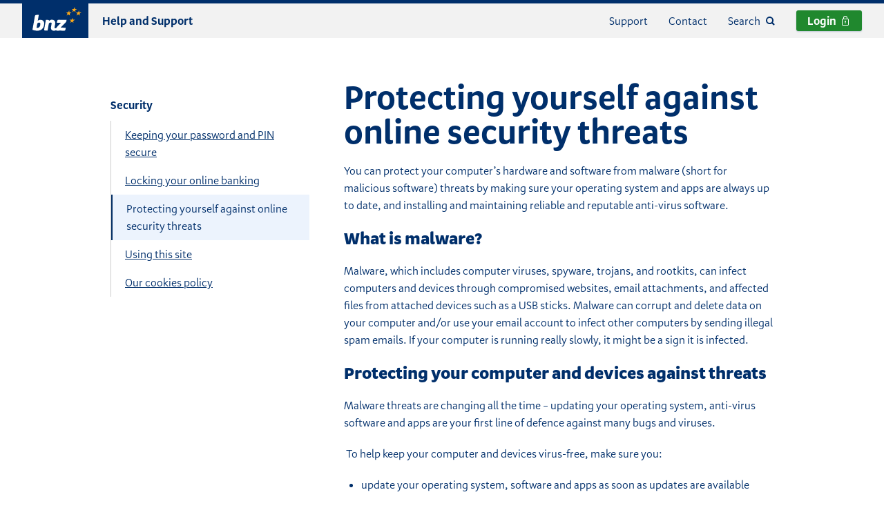

--- FILE ---
content_type: text/html; charset=utf-8
request_url: https://www.bnz.co.nz/support/security/security-online/protecting-yourself-against-online-security-threats
body_size: 5995
content:
<!DOCTYPE html>
<html class="no-js" lang="en"  prefix="og: http://ogp.me/ns#  fb: http://www.facebook.com/2008/fbml">
<head>
	<title>Protecting yourself against online security threats - BNZ</title>
<meta charset="utf-8">
<meta name="description" content="Protect your computer’s hardware and software from malware (short for malicious software) threats.">



<meta name="viewport" content="width=device-width, initial-scale=1" />

	<link rel="canonical" href="https://www.bnz.co.nz/support/security/security-online/protecting-yourself-against-online-security-threats" />


	<link rel="dns-prefetch" href="https://api.bnz.co.nz" />

<link rel="stylesheet" href="/serrano/serrano.css">


    
        <script type="text/javascript" src="https://js-cdn.dynatrace.com/jstag/161f5a57e21/bf86942ata/f912487b2856c241_complete.js" crossorigin="anonymous"></script>
    

<script>
window.onpageshow = function(event) {
	if (event.persisted) {
		window.location.reload();
	}
};
</script>

<script>
(function(d){d.className=d.className.replace(/(^|s)no-js(s|$)/,' ')+' js'}(document.documentElement));
</script>

<script>
window.__PRELOADED_STATE__ = {"commsRibbons":{"commsRibbons":[],"dismissed":[]},"flags":{"addHighGrowthFundKiwiSaverCalculator":true,"addHighGrowthFundYouWealthCalculator":true,"customFormsNewEndpoint":true,"includeDynatraceScript":true,"increaseMaxLimitfromPersonalLoanCalc":true,"joinApplicationCreatePinSelectFeature":true,"joinApplicationEnableDocumentUpload":true,"joinApplicationEnableIdCheck":true,"mobileAppDownloadParallax":true,"removeCommunity":true,"turnOnPersonalization":true,"updateTermDepositMinimumAndMonthly":true,"useKiwiSaverContributionChanges":true,"useLoginFoyer":true,"useNewFeedbackWidget":true},"menus":{"Primary Navigation":[{"link":"\/","title":"Personal"},{"link":"\/business-banking","title":"Business"},{"link":"\/institutional-banking","title":"Institutional"},{"link":"\/private-banking","title":"Private"}],"Service Navigation":[{"link":"\/support","title":"Support"},{"link":"\/contact","title":"Contact"}],"Business Service Navigation":[{"link":"\/business-banking\/everyday-accounts\/open-a-business-account","title":"Open an account"},{"link":"\/business-banking\/support","title":"Support"},{"link":"\/contact","title":"Contact"}],"Error Page Links":[{"link":"\/ib","title":"Login"},{"link":"\/search","title":"Search"},{"link":"\/support","title":"Help and Support"},{"link":"\/contact","title":"Contact"},{"link":"\/personal-banking\/credit-cards","title":"Credit cards"},{"link":"\/personal-banking\/investments","title":"Investments"},{"link":"\/personal-banking\/home-loans","title":"Home loans"},{"link":"\/personal-banking\/international\/exchange-rates","title":"Exchange rates"}],"Footer":[{"link":"\/about-us","title":"About us"},{"link":"\/about-us\/careers","title":"Careers"},{"link":"\/about-us\/governance\/terms-and-conditions","title":"Terms & conditions"},{"link":"\/about-us\/governance\/financials","title":"Disclosure statements"},{"link":"\/about-us\/governance\/privacy-policy","title":"Privacy"},{"link":"\/locations","title":"Branch and ATM finder"},{"link":"\/contact","title":"Contact us"}],"Institutional Service Navigation":[{"link":"\/business-banking\/support","title":"Support"},{"link":"\/contact","title":"Contact"}]},"page":{"commsRibbons":[],"contentText":"<p>You can protect your computer\u2019s hardware and software from malware (short for malicious software) threats by making sure your operating system and apps are always up to date, and installing and maintaining reliable and reputable anti-virus software.<\/p><h3>What is malware?<\/h3><p>Malware, which includes computer viruses, spyware, trojans, and rootkits, can infect computers and devices through compromised websites, email attachments, and affected files from attached devices such as a USB sticks. Malware can corrupt and delete data on your computer and\/or use your email account to infect other computers by sending illegal spam emails.&nbsp;If your computer is running really slowly, it might be a sign it is infected.<\/p><h3>Protecting your computer and devices against threats<\/h3><p>Malware threats are changing all the time \u2013 updating your&nbsp;operating system, anti-virus software and apps are your first line of defence against&nbsp;many bugs and viruses.<\/p><p>&nbsp;To help keep your computer and devices virus-free, make sure you:<\/p><ul><li>update your operating system, software and apps as soon as updates are available<\/li>\n<li>install and maintain reliable and reputable anti-virus (AV) software<\/li>\n<li>configure anti-virus software properly so it doesn\u2019t slow your computer down and automatically updates everyday<\/li>\n<li>schedule a weekly anti-virus scan of your computer.&nbsp;<\/li>\n<\/ul>","pageID":1973,"isExpandedLogo":false,"isFeedbackShown":true,"feedback":1,"isSmallPrintShown":false,"link":"\/support\/security\/security-online\/protecting-yourself-against-online-security-threats","smallPrintPrefix":null,"smallPrintSuffix":null,"title":"Protecting yourself against online security threats","type":"supportDetail","upPage":{"link":"\/support","title":"Help and Support"},"pegaPageType":null,"loginType":"choose","registerLink":"\/register","registerTitle":"Register","applyLink":"\/apply","applyTitle":"Apply","serviceMenu":"Service Navigation"},"terms":[]};
</script>


<script>
window.__bootstrap = {
	env: 'Prod',
	addressApiKey: '24928ec0-476a-0132-947e-00505692731b',
	apiKey: 'vjqaLG3y07VHpZnIe8nYX808FGPYid8G',
	apiUrl: 'https://api.bnz.co.nz',
	mibApiUrl: 'https://m.bnz.co.nz/mib/api',
	bnzLendingCalculatorAPIKey: 'NlePjmT4yeXLMc4H7iindeIoQre1taib',
	bnzLendingCalculatorAPIBase: 'https://api.bnz.co.nz',
	searchBasePath: 'https://api.bnz.co.nz/v2/publicsearch/',
	searchAPIKey: 'vjqaLG3y07VHpZnIe8nYX808FGPYid8G',
	loginFoyerBasePath: 'https://secure.bnz.co.nz/foyer/target',
	googleMapsAPIKey: 'AIzaSyDTyjaTdf0CvgAJmB_mg00y7NCFZxIc8MI',
	pegaAPIKey: 'vjqaLG3y07VHpZnIe8nYX808FGPYid8G',
	pegaAPIBasePath: 'https://api.bnz.co.nz',

	features: {"addHighGrowthFundKiwiSaverCalculator":true,"addHighGrowthFundYouWealthCalculator":true,"customFormsNewEndpoint":true,"includeDynatraceScript":true,"increaseMaxLimitfromPersonalLoanCalc":true,"joinApplicationCreatePinSelectFeature":true,"joinApplicationEnableDocumentUpload":true,"joinApplicationEnableIdCheck":true,"mobileAppDownloadParallax":true,"removeCommunity":true,"turnOnPersonalization":true,"updateTermDepositMinimumAndMonthly":true,"useKiwiSaverContributionChanges":true,"useLoginFoyer":true,"useNewFeedbackWidget":true},
	page: {"link":"\/support\/security\/security-online\/protecting-yourself-against-online-security-threats","type":"SupportDetailPage"},
	terms: [],
	commsribbon: null,
};
</script>

<!--
<script src="/static/06a6a702e09ef5df60d6/runtime.js" defer></script>
<script src="/static/06a6a702e09ef5df60d6/vendors.js" defer></script>
<script src="/static/06a6a702e09ef5df60d6/main.js" defer></script>
-->


	<script>
		String.prototype.toJSON = function () {
			return JSON.parse(new DOMParser().parseFromString((this.length > 0 ? this : '{}'), 'text/html').documentElement.textContent);
		};
		window.dataLayer = window.dataLayer || [];
		window.dataLayer.push('{&quot;event&quot;:&quot;global_page_meta&quot;,&quot;page_category&quot;:&quot;Help and support &quot;,&quot;page_subcategory1&quot;:&quot;Security&quot;,&quot;page_subcategory2&quot;:&quot;Security online&quot;,&quot;current_url&quot;:&quot;https:\/\/www.bnz.co.nz\/support\/security\/security-online\/protecting-yourself-against-online-security-threats&quot;,&quot;page_path&quot;:&quot;support\/security\/security-online\/protecting-yourself-against-online-security-threats&quot;,&quot;query_string&quot;:&quot;undefined&quot;,&quot;referrer_url&quot;:&quot;undefined&quot;,&quot;page_title&quot;:&quot;Protecting yourself against online security threats - BNZ&quot;,&quot;environment&quot;:&quot;prod&quot;}'.toJSON());
	</script>
	
<noscript><iframe src="https://www.googletagmanager.com/ns.html?id=GTM-MN7Q5T6"
height="0" width="0" style="display:none;visibility:hidden"></iframe></noscript>



    
    <script>(function(w,d,s,l,i){w[l]=w[l]||[];w[l].push({'gtm.start':
    new Date().getTime(),event:'gtm.js'});var f=d.getElementsByTagName(s)[0],
    j=d.createElement(s),dl=l!='dataLayer'?'&l='+l:'';j.async=true;j.src=
    'https://www.googletagmanager.com/gtm.js?id='+i+dl;f.parentNode.insertBefore(j,f);
    })(window,document,'script','dataLayer','GTM-MN7Q5T6');</script>
    





<link rel="apple-touch-icon" sizes="57x57" href="/favicons/apple-touch-icon-57x57.png">
<link rel="apple-touch-icon" sizes="60x60" href="/favicons/apple-touch-icon-60x60.png">
<link rel="apple-touch-icon" sizes="72x72" href="/favicons/apple-touch-icon-72x72.png">
<link rel="apple-touch-icon" sizes="76x76" href="/favicons/apple-touch-icon-76x76.png">
<link rel="apple-touch-icon" sizes="114x114" href="/favicons/apple-touch-icon-114x114.png">
<link rel="apple-touch-icon" sizes="120x120" href="/favicons/apple-touch-icon-120x120.png">
<link rel="apple-touch-icon" sizes="144x144" href="/favicons/apple-touch-icon-144x144.png">
<link rel="apple-touch-icon" sizes="152x152" href="/favicons/apple-touch-icon-152x152.png">
<link rel="apple-touch-icon" sizes="180x180" href="/favicons/apple-touch-icon-180x180.png">
<link rel="icon" type="image/png" sizes="192x192" href="/favicons/favicon-192x192.png" >
<link rel="icon" type="image/png" sizes="96x96" href="/favicons/favicon-96x96.png">
<link rel="icon" type="image/png" sizes="32x32" href="/favicons/favicon-32x32.png">
<link rel="icon" type="image/png" sizes="16x16" href="/favicons/favicon-16x16.png">
<link rel="icon" type="image/x-icon" sizes="16x16 32x32 48x48" href="/favicon.ico">
<link rel="manifest" href="/manifest.json">
<meta name="apple-mobile-web-app-title" content="bnz.co.nz">
<meta name="msapplication-TileColor" content="#002f6b">
<meta name="msapplication-TileImage" content="/favicons/mstile-144x144.png">
<meta name="theme-color" content="#002f6b">

<script>console.info('%c\n                                                                   ░▒░\n                                                                ░▒▒▒▒▒▒▒░\n                                                                  ▒▒▒▒░\n                                                          ░▒░    ░▒  ░▒   ░▒░\n                                                       ░▒▒▒▒▒▒▒░       ░▒▒▒▒▒▒▒░\n                                                         ▒▒▒▒░           ▒▒▒▒░\n    ▒▓▓▓▓▓▒                                             ░▒  ░▒          ░▒  ░▒\n   ▒▓▓▓▓▓▓░\n   ▒▓▓▓▓▓▒\n   ▓▓▓▓▓▓▒                                                      ░▒░\n  ░▓▓▓▓▓▓▒▒▓▓▓▓▓▒░   ░▓▓▓▓▒░▒▒▓▓▓▓▒▒    ░▓▓▓▓▓▓▓▓▓▓▓▓▓▓▓     ░▒▒▒▒▒▒▒░\n  ▒▓▓▓▓▓▓▓▓▓▓▓▓▓▓▓▒  ▒▓▓▓▓▓▓▓▓▓▓▓▓▓▓▓   ▓▓▓▓▓▓▓▓▓▓▓▓▓▓▓▒       ▒▒▒▒░\n  ▓▓▓▓▓▓▓▓▓▓▓▓▓▓▓▓▓░ ▓▓▓▓▓▓▓▓▓▓▓▓▓▓▓▓▒ ░▓▓▓▓▓▓▓▓▓▓▓▓▓▓▒       ░▒  ░▒\n ▒▓▓▓▓▓▓░   ▒▓▓▓▓▓▓░▒▓▓▓▓▓▓░  ░▓▓▓▓▓▓░      ░▓▓▓▓▓▓▓▓░\n ▒▓▓▓▓▓▒    ▒▓▓▓▓▓▓░▒▓▓▓▓▓▒   ░▓▓▓▓▓▓     ░▓▓▓▓▓▓▓▓░\n ▓▓▓▓▓▓▒    ▓▓▓▓▓▓▓ ▓▓▓▓▓▓░   ▒▓▓▓▓▓▒    ▒▓▓▓▓▓▓▒░\n▒▓▓▓▓▓▓  ░▒▓▓▓▓▓▓▓░▒▓▓▓▓▓▓    ▓▓▓▓▓▓▒  ░▓▓▓▓▓▓▓▒░░░░░░░\n▒▓▓▓▓▓▓▓▓▓▓▓▓▓▓▓▓░ ▒▓▓▓▓▓▒    ▓▓▓▓▓▓▓▓▓▓▓▓▓▓▓▓▓▓▓▓▓▓▓▓▒\n▓▓▓▓▓▓▓▓▓▓▓▓▓▓▒▒   ▓▓▓▓▓▓░    ▒▓▓▓▓▓▓▓▓▓▓▓▓▓▓▓▓▓▓▓▓▓▓▓░\n ░▒▓▓▓▓▓▓▓▓▒░      ▓▓▓▓▓▒       ▒▓▓▓▓▓▓▓▓▓▓▓▓▓▓▓▓▓▓▓▒░%c\n\n\n    Hey there, thanks for checking out our website.\n\n\n\n','color:#002F6B;font-family:"Andale Mono",monospace;','color:#002F6B;font-size:110%;font-family:"Helvetica",sans-serif;');</script>

<link rel="stylesheet" type="text/css" href="/resources/themes/bnz/dist/main.css?m=1768511503">
<link rel="stylesheet" type="text/css" href="/resources/themes/bnz/dist/sprites.css?m=1768511503">
</head>
<body>
	
	<!--googleoff: index-->
	<a href="/support/security/security-online/protecting-yourself-against-online-security-threats#content" class="visuallyhidden focusable jumptocontent">Jump to content</a>
	<noscript>
	<div class="browserwarning">
		<div class="container">JavaScript is required to view this page. Please enable it or refer to the <a href="/support/using-this-site">minimum requirements</a>.</div>
	</div>
</noscript>
<div id="unsupported-browser">
<!--[if lte IE 10]>
	<div class="browserwarning">
		<div class="container"><div class="container"><div class="media">

<div class="media_body"><strong>You are using an old browser or a version of a browser we no longer support</strong>. To access Internet Banking or parts of the BNZ website, please use one of our  <a href="/support/using-this-site">supported browsers</a>.

</div></div></div></div>
	</div>
<![endif]-->
</div>
<div id="cookie-warning"></div>

	<!--googleon: index-->
	<div id="root">
		<div class="region-page">
			<div class="page page-supportdetail">
				<div data-component="Header"></div>


<div class="supportdetailpage-container container">

	
	<nav class="supportdetailpage-desktop-nav">
		
			
				<div class="supportdetailpage-desktop-nav-parent">
					<a class="supportdetailpage-desktop-nav-parent-link" href="/support/security">Security</a>
				</div>
			
			
				<ul class="supportdetailpage-desktop-nav-pages">
					
						
							<li class="supportdetailpage-desktop-nav-page">
								<a href="/support/security/security-online/keeping-your-password-and-pin-secure">Keeping your password and PIN secure</a>
							</li>
						
					
						
							<li class="supportdetailpage-desktop-nav-page">
								<a href="/support/security/security-online/locking-your-online-banking">Locking your online banking</a>
							</li>
						
					
						
							<li class="supportdetailpage-desktop-nav-page supportdetailpage-desktop-nav-current">Protecting yourself against online security threats</li>
						
					
						
							<li class="supportdetailpage-desktop-nav-page">
								<a href="/support/security/security-online/using-this-site">Using this site</a>
							</li>
						
					
						
							<li class="supportdetailpage-desktop-nav-page">
								<a href="/support/security/security-online/cookies">Our cookies policy</a>
							</li>
						
					
				</ul>
			
		
	</nav>

	
	<main id="content" class="content supportdetailpage-content" role="main">

		
			
			<a href="/support/security" class="supportdetailpage-back no-magic-underline">
				<i class="sprite sprite-arrow-left-blue bump-right">Back to</i>
				Security
			</a>
			
		
		<h1>Protecting yourself against online security threats</h1>
		
		<p>You can protect your computer’s hardware and software from malware (short for malicious software) threats by making sure your operating system and apps are always up to date, and installing and maintaining reliable and reputable anti-virus software.</p><h3>What is malware?</h3><p>Malware, which includes computer viruses, spyware, trojans, and rootkits, can infect computers and devices through compromised websites, email attachments, and affected files from attached devices such as a USB sticks. Malware can corrupt and delete data on your computer and/or use your email account to infect other computers by sending illegal spam emails.&nbsp;If your computer is running really slowly, it might be a sign it is infected.</p><h3>Protecting your computer and devices against threats</h3><p>Malware threats are changing all the time – updating your&nbsp;operating system, anti-virus software and apps are your first line of defence against&nbsp;many bugs and viruses.</p><p>&nbsp;To help keep your computer and devices virus-free, make sure you:</p><ul><li>update your operating system, software and apps as soon as updates are available</li>
<li>install and maintain reliable and reputable anti-virus (AV) software</li>
<li>configure anti-virus software properly so it doesn’t slow your computer down and automatically updates everyday</li>
<li>schedule a weekly anti-virus scan of your computer.&nbsp;</li>
</ul>

	</main>
</div>

<div class="supportbottomblocks">
	<div class="container">
		
			<div class="supportbottomblocks-col">
				<h4>Contact us</h4>
<p>You can message us in<a title="Sending messages in Internet Banking" href="/support/internet-banking/essentials/sending-secure-messages"></a> <a title="Sending messages in Internet Banking" href="/support/internet-banking/essentials/sending-secure-messages">Internet Banking</a> or the <a title="Sending messages in the BNZ app" href="/support/mobile-banking/essentials/sending-messages">BNZ app</a>.</p>
			</div>
		
			
	</div>
</div>


<div class="supportdetailpage-smallprint">
	

</div>


	
		<div data-component="FeedbackV2"></div>
	




<div data-component="Footer"></div>


			</div>
		</div>
		<div class="region-overlay"></div>
	</div>

	

	<!-- Quick hacky fix for the anchor issue in IOS -->
	<script>
		document.addEventListener("DOMContentLoaded",  () => {
		const hash = location.hash.substr(1);
		const anchor = document.getElementById(hash) ?? document.getElementsByName(hash)[0];
		setTimeout(() => {
			anchor?.scrollIntoView?.();
			}, 1000);
		});
	</script>
<script type="application/javascript" src="/resources/themes/bnz/dist/runtime.js?m=1768511503" defer="defer"></script>
<script type="application/javascript" src="/resources/themes/bnz/dist/vendors.js?m=1768511503" defer="defer"></script>
<script type="application/javascript" src="/resources/themes/bnz/dist/main.js?m=1768511503" defer="defer"></script>
<script type="application/javascript">//<![CDATA[
(function() {
  // templated javascript is included last on a page
  // so document.documentMode should be sufficient.
  var ie = document.documentMode !== undefined;
  var ieSupported = !ie || document.documentMode > 11;
  
  //MAC
  var safariMac = /Version\/([0-9\._]+).*Safari/.exec(navigator.userAgent);
  var safariMacVersion = Array.isArray(safariMac) && safariMac.length === 2 ? Number(safariMac[1].split(/\./)[0]) : 0;
  var safariMacSupported = !safariMac || safariMacVersion > 10;

  //IOS
  var safariIOS= /Version\/([0-9\._]+).*Mobile.*Safari.*/.exec(navigator.userAgent);
  var safariIOSVersion = Array.isArray(safariIOS) && safariIOS.length === 2 ? Number(safariIOS[1].split(/\./)[0]) : 0;
  var safariIOSSupported = !safariIOS || safariIOSVersion > 10;

  //Android
  var android = navigator.userAgent.indexOf('wv') > -1;

  var browserSupported = android || (ieSupported && safariMacSupported && safariIOSSupported);
  
  var warning = document.getElementById('unsupported-browser');

  // don't render a warning if Conditional Comments have alrady done it
  // .children returns only element nodes, not text or comments.
  if (!browserSupported && !warning.children.length) {
    var el = document.createElement('div');
    el.className = 'browserwarning';
    // We're deprecating IE11 ＼|☆^∀^☆|／
    document.documentMode <= 11 || !safariMacSupported || !safariIOSSupported
      ? (el.innerHTML = '<div class="container">\x3cdiv class=\"container\"\x3e\x3cdiv class=\"media\"\x3e\n\n\x3cdiv class=\"media_body\"\x3e\x3cstrong\x3eYou are using an old browser or a version of a browser we no longer support\x3c/strong\x3e. To access Internet Banking or parts of the BNZ website, please use one of our  \x3ca href=\"/support/using-this-site\"\x3esupported browsers\x3c/a\x3e.\n\n\x3c/div\x3e\x3c/div\x3e\x3c/div\x3e</div>')
      : (el.innerHTML = '<div class="container"></div>');
    warning.appendChild(el);
  }
})();

//]]></script>
<script type="application/javascript">//<![CDATA[
(function() {
  var cookieEnabled = !!navigator.cookieEnabled;

  try {
    // eslint-disable-next-line no-unused-vars
    var x = typeof window.localStorage;
  } catch (error) {
    if (error.name === 'SecurityError') {
      cookieEnabled = false;
    }
  }

  if (cookieEnabled) {
    return;
  }

  var el = document.createElement('div');
  el.className = 'browserwarning';
  el.innerHTML = '<div class="container">Cookies are required to view this page. Please enable it or refer to the \x3ca href=\"/support/using-this-site\"\x3eminimum requirements\x3c/a\x3e.</div>';

  document.getElementById('cookie-warning').appendChild(el);
})();

//]]></script>
<script type="application/javascript">//<![CDATA[
            (function() {
                function escape(rx) {
                  return rx.replace(/(\/|\.)/g, '\$1');
                }
                var referrer = document.referrer;
                var loc = document.location;
                var rxStr = escape(loc.protocol) + '//' + escape(loc.hostname) + '/search/([a-z\+]+)';
                var rx = new RegExp(rxStr, 'i');
                var m = referrer.match(rx);
                if (m) {
                    var id = m[1].replace('+', '-').toLowerCase();
                    document.addEventListener('DOMContentLoaded', function() {
                        if (document.getElementById(id)) {
                            document.location.hash = id;
                        }
                    });
                }
            })();
//]]></script>
</body>
</html>


--- FILE ---
content_type: text/css
request_url: https://www.bnz.co.nz/serrano/serrano.css
body_size: 258
content:
@font-face{font-family:SerranoWeb;font-weight:900;font-style:normal;src:url(fonts/SerranoWeb-Black.woff2?v=7bed2d99bf) format("woff2"),url(fonts/SerranoWeb-Black.woff?v=4ca66dc150) format("woff")}@font-face{font-family:SerranoWeb;font-weight:900;font-style:italic;src:url(fonts/SerranoWeb-BlackItalic.woff2?v=2329bf3af0) format("woff2"),url(fonts/SerranoWeb-BlackItalic.woff?v=fb2d525189) format("woff")}@font-face{font-family:SerranoWeb;font-weight:700;font-style:normal;src:url(fonts/SerranoWeb-Bold.woff2?v=1c25c2c065) format("woff2"),url(fonts/SerranoWeb-Bold.woff?v=76b2d97853) format("woff")}@font-face{font-family:SerranoWeb;font-weight:700;font-style:italic;src:url(fonts/SerranoWeb-BoldItalic.woff2?v=25a95ce1de) format("woff2"),url(fonts/SerranoWeb-BoldItalic.woff?v=ea1139d79d) format("woff")}@font-face{font-family:SerranoWeb;font-weight:600;font-style:normal;src:url(fonts/SerranoWeb-Semibold.woff2?v=d19174d5fc) format("woff2"),url(fonts/SerranoWeb-Semibold.woff?v=cf0532a186) format("woff")}@font-face{font-family:SerranoWeb;font-weight:600;font-style:italic;src:url(fonts/SerranoWeb-SemiboldItalic.woff2?v=2450913b69) format("woff2"),url(fonts/SerranoWeb-SemiboldItalic.woff?v=8a907c3365) format("woff")}@font-face{font-family:SerranoWeb;font-weight:400;font-style:normal;src:url(fonts/SerranoWeb-Regular.woff2?v=5b6826770c) format("woff2"),url(fonts/SerranoWeb-Regular.woff?v=f376ea958d) format("woff")}@font-face{font-family:SerranoWeb;font-weight:400;font-style:italic;src:url(fonts/SerranoWeb-Italic.woff2?v=54245e4704) format("woff2"),url(fonts/SerranoWeb-Italic.woff?v=a6b94922fa) format("woff")}@font-face{font-family:SerranoWeb;font-weight:300;font-style:normal;src:url(fonts/SerranoWeb-Light.woff2?v=c29e82ee4f) format("woff2"),url(fonts/SerranoWeb-Light.woff?v=363ebd56a1) format("woff")}@font-face{font-family:SerranoWeb;font-weight:300;font-style:italic;src:url(fonts/SerranoWeb-LightItalic.woff2?v=9674ca5bcc) format("woff2"),url(fonts/SerranoWeb-LightItalic.woff?v=9c6b9e937e) format("woff")}@font-face{font-family:SerranoWeb;font-weight:100;font-style:normal;src:url(fonts/SerranoWeb-Thin.woff2?v=0cc70a1587) format("woff2"),url(fonts/SerranoWeb-Thin.woff?v=8b466cea51) format("woff")}@font-face{font-family:SerranoWeb;font-weight:100;font-style:italic;src:url(fonts/SerranoWeb-ThinItalic.woff2?v=6c3640e928) format("woff2"),url(fonts/SerranoWeb-ThinItalic.woff?v=8140aec07a) format("woff")}

--- FILE ---
content_type: text/css
request_url: https://www.bnz.co.nz/resources/themes/bnz/dist/main.css?m=1768511503
body_size: 41612
content:
@charset "UTF-8";
/*!
 * Griddy - Simple grid framework fror Sass
 * https://github.com/jacobbuck/griddy
 * Copyright (c) 2017 Jacob Buck
 * Licensed under the terms of the MIT license.
 */
/*! normalize.css v3.0.1 | MIT License | git.io/normalize */
@keyframes highlight{30%{background-color:#fffacc}}@keyframes indicateFocus{0%{border-color:#ffe500;box-shadow:0 0 3px #ffe500}to{border-color:#dce8fb;box-shadow:0 0 0#ffe500}}@keyframes animateTick--74060{0%{stroke-dashoffset:14px;opacity:.7}to{stroke-dashoffset:0;opacity:1}}@keyframes loadingIndicator--cbde3{0%{transform:rotate(0deg)}to{transform:rotate(360deg)}}@keyframes fadeIn--0fe55{0%{opacity:0}to{opacity:1}}@keyframes fromTop--27cdf{0%{transform:translateY(calc(var(--bnz-space-xxx-large)*-1)) scale(1.02);opacity:.3}to{transform:translateY(0) scale(1);opacity:1}}@keyframes fromBottom--27cdf{0%{transform:translateY(var(--bnz-space-xxx-large)) scale(1.02);opacity:.3}to{transform:translateY(0) scale(1);opacity:1}}@keyframes fadeOutFromBottom--27cdf{0%{opacity:1;transform:translateY(0) scale(1)}to{opacity:0;transform:translateY(calc(var(--bnz-space-xxxx-large)*-1)) scale(.93)}}@keyframes fadeOutFromTop--27cdf{0%{opacity:1;transform:translateY(0) scale(1)}to{opacity:0;transform:translateY(var(--bnz-space-xxxx-large)) scale(.93)}}html{-ms-text-size-adjust:100%;-webkit-text-size-adjust:100%}body,li ol,li ul{margin:0}article,aside,details,figcaption,figure,footer,header,hgroup,main,nav,section,summary{display:block}audio,canvas,progress,video{display:inline-block}progress{vertical-align:baseline}audio:not([controls]){display:none;height:0}[hidden],template{display:none}a{background:0 0;color:inherit;text-decoration:underline}a:active,a:hover{outline:0}abbr[title]{cursor:help;border-bottom:1px dotted #e5e5e5}b,strong{font-weight:700}dfn{font-style:italic}h1{font-size:2em;margin:.67em 0}mark{background:#ff0;color:#000}sub,sup{font-size:75%;line-height:0;position:relative;vertical-align:baseline}sup{top:-.5em}sub{bottom:-.25em}img{border:0}svg:not(:root){overflow:hidden}figure{margin:1em 40px}hr{-moz-box-sizing:content-box;height:0}pre{overflow:auto}code,kbd,pre,samp{font-family:monospace,monospace;font-size:1em}button,input,optgroup,select,textarea{color:inherit;font:inherit;margin:0}button{overflow:visible}button,select{text-transform:none}button,html input[type=button],input[type=reset],input[type=submit]{-webkit-appearance:button;cursor:pointer}.js .collapse.disabled .collapse_header,.js .collapse[disabled] .collapse_header,button[disabled],html input[disabled]{cursor:default}button::-moz-focus-inner,input::-moz-focus-inner{border:0;padding:0}input{line-height:normal}input[type=checkbox],input[type=radio]{box-sizing:border-box;padding:0}input[type=number]::-webkit-inner-spin-button,input[type=number]::-webkit-outer-spin-button{height:auto}input[type=search]{-webkit-appearance:textfield;-moz-box-sizing:content-box;-webkit-box-sizing:content-box;box-sizing:content-box}input[type=search]::-webkit-search-cancel-button,input[type=search]::-webkit-search-decoration{-webkit-appearance:none}fieldset{border:1px solid silver;margin:0 2px;padding:.35em .625em .75em}legend{border:0}textarea{overflow:auto}optgroup{font-weight:700}table{border-collapse:collapse;border-spacing:0}legend,td,th{padding:0}body,html{min-height:100%}html{overflow-y:scroll;background-color:#fff;touch-action:manipulation;color:#002f6b;font-size:100%;font-family:"SerranoWeb","Arial Unicode MS",sans-serif;font-feature-settings:"kern"1,"liga"1,"calt"1,"pnum"1,"tnum"0,"onum"1,"lnum"0,"dlig"0;line-height:1.5625}@media print{*,::after,::before{background-color:transparent!important;color:#000!important;box-shadow:none!important;text-shadow:none!important}.col-1of2,.col-1of4{width:50%!important}.col-1of3{width:100%!important}}@page{margin-left:.3cm;margin-right:.3cm}html.disable-scroll body{position:fixed;inset:0;overflow:hidden}html.disable-interaction *{pointer-events:none}@media print{html{font-size:87.5%}}address,blockquote,dl,h1,h2,h3,h4,h5,h6,hr,menu,ol,p,pre,ul{margin-top:20px;margin-bottom:20px}@media print{address,blockquote,dl,h1,h2,h3,h4,h5,h6,hr,menu,ol,p,pre,ul{orphans:3;widows:3}}.output-currency.output-currency::first-letter,h2,h4,h6{font-weight:400}h1,h2,h3,h4{font-feature-settings:"kern"1,"liga"1,"calt"1,"pnum"1,"tnum"0,"onum"1,"lnum"0,"dlig"1}@media print{h1,h2,h3,h4{page-break-after:avoid}}h1{font-size:3rem;line-height:1.0416666667;-webkit-font-smoothing:antialiased;-moz-osx-font-smoothing:grayscale;font-weight:300}h2,h3{font-size:2rem;line-height:1.25}h3{font-size:1.5rem;font-weight:900}h4{font-size:1.25rem;line-height:1.5}h5{font-size:1rem;line-height:1.5625;font-weight:700}h6{letter-spacing:.1em;text-transform:uppercase;font-size:.875rem;line-height:1.4385714286;color:#7eb0cc}ol,ul{padding-left:1.5625rem}.list-unstyled{padding-left:0}.findperson_details,.list-unstyled{list-style:none}.breadcrumb,.findlanding_browse_section_list,.findlanding_nearest_list,.findlisting_section_locations,.findlocation_nearest_list,.list-inline,menu,nav ol,nav ul{list-style:none;padding-left:0}.list-inline>li{display:inline-block}hr{box-sizing:border-box;display:block;border:0;border-top:1px solid #8097b5}@media (min-width:50em){hr{margin-top:40px;margin-bottom:40px}}@media print{abbr[title]::after{content:" ("attr(title)")"}}.form_declaration_text,.small,small{font-size:.875em}.lead{font-size:1.25rem;line-height:1.5}.allcaps{letter-spacing:.1em;text-transform:uppercase}.blackcaps,.productcompare_heading{line-height:1.4385714286}.blackcaps,.productcompare_heading,.searchpages_page{letter-spacing:.1em;text-transform:uppercase;font-size:.875rem;font-weight:900}.findlanding_browse_section_heading,.findlanding_nearest_heading,.findlisting_section_heading,.findlocation_features_heading,.findlocation_nearest_heading,.findlocation_people_heading{letter-spacing:.1em;text-transform:uppercase;font-size:.875rem;line-height:1.4385714286;font-weight:900}.fileinfo{letter-spacing:.1em;text-transform:uppercase;font-size:.8125rem;line-height:1.5484615385;color:#7eb0cc;white-space:nowrap}.cozy-top{margin-top:-20px}.cozy-bottom{margin-bottom:-20px}.underline{text-decoration:underline}@supports (background-image:linear-gradient(currentColor 0,currentColor 100%)){.underline{text-decoration:none;background-image:linear-gradient(rgba(126,176,204,0) -300%,currentcolor 500%);background-position:0 100%;background-repeat:no-repeat;background-size:100% 1px}}@supports (-ms-accelerator:true){.underline{text-decoration:underline;background:0 0}}audio,canvas,iframe,img,svg,video{vertical-align:middle}#header svg,#navigationDrawer svg,label[id^=label] svg{vertical-align:baseline}audio,iframe,img,video{max-width:100%}iframe{border:0}@media print{img{max-width:100%!important;page-break-inside:avoid}.embed-container,video{display:none}}.content a,.modal a{transition:opacity 150ms linear;will-change:opacity}.content a:hover,.modal a:hover{opacity:.7}.content a:not([class]),.modal a:not([class]){text-decoration:underline}@supports (background-image:linear-gradient(currentColor 0,currentColor 100%)){.content a:not([class]),.modal a:not([class]){text-decoration:none;background-image:linear-gradient(rgba(126,176,204,0) -300%,currentcolor 500%);background-position:0 100%;background-repeat:no-repeat;background-size:100% 1px}}@supports (-ms-accelerator:true){.content a:not([class]),.modal a:not([class]){text-decoration:underline;background:0 0}}@media print{.content a,.content a:visited,.modal a,.modal a:visited{text-decoration:underline}.content a[href]::after,.modal a[href]::after{content:" ("attr(href)")"}.content a[href^="#"]::after,.content a[href^="javascript:"]::after,.content a[href^="mailto:"]::after,.content a[href^="tel:"]::after,.modal a[href^="#"]::after,.modal a[href^="javascript:"]::after,.modal a[href^="mailto:"]::after,.modal a[href^="tel:"]::after{content:""}}.sprite,.text-hide{background-color:transparent;border:0;overflow:hidden}.sprite::before,.text-hide::before{content:"";display:block;width:0;height:150%}.hidden{display:none!important;visibility:hidden}@media print{.hidden-print{display:none!important;visibility:hidden}}.visuallyhidden{border:0;clip:rect(0 0 0 0);height:1px;margin:-1px;overflow:hidden;padding:0;position:absolute;width:1px}.visuallyhidden.focusable:active,.visuallyhidden.focusable:focus{clip:auto;height:auto;margin:0;overflow:visible;position:inherit;width:auto}.invisible{visibility:hidden}.clearfix::after{content:"";display:table;clear:both}.bump-left{margin-left:.25em}.bump-right{margin-right:.25em}.circle,.featuresgrid-circles .featuresgrid_item_image img{border-radius:50%}.float-left{float:left;clear:left}.float-right{float:right;clear:right}.nowrap{white-space:nowrap}.Alert,.alert{box-sizing:border-box;margin-top:10px;margin-bottom:10px;padding:19px;color:#002f6b;background-color:#fff;border:solid 1px currentcolor;box-shadow:0 2px 0 rgba(0,47,107,.2)}.Alert :first-child,.alert :first-child{margin-top:0}.Alert :last-child,.alert :last-child{margin-bottom:0}.Alert .Container,.Alert .container,.alert .Container,.alert .container{padding-left:0;padding-right:0}.Alert--success,.alert-success{border-color:#36a01c}.Alert--info,.alert-info{border-color:#007dc3}.Alert--warning,.alert-warning{border-color:#e96d1e}.Alert--danger,.alert-danger{border-color:#c00}.auth-address_editaddress{position:relative;float:right;top:27px;background:0 0;text-decoration:underline;margin-right:124px}@media (max-width:39.99em){.auth-address_editaddress{top:46px;margin-right:0}}.auth-address_postaladdress{border-color:transparent!important;box-shadow:none!important;font-weight:700!important}.breadcrumb{font-size:.875rem;line-height:1.4385714286;margin-top:20px;margin-bottom:20px}.breadcrumb_crumb{display:inline-block}.breadcrumb_crumb-section::after{content:"›";margin:0 .4em}.button,.hero_button{box-sizing:border-box;display:inline-block;padding:4px 1em;border:1px solid;border-radius:99em;line-height:1.25;text-align:center;text-decoration:none;text-shadow:none;background-color:transparent;transition-property:opacity,background-color,border-color;transition-duration:150ms;transition-timing-function:linear}.button:hover,.hero_button:hover{opacity:.8}.button-block{display:block;width:100%}.collapse[data-collapsed=false]>.collapse_content{display:block}.collapse_content::after,.collapse_header::after{content:"";display:table;clear:both}.collapse_header *{margin-top:0;margin-bottom:0}.js .collapse_header{cursor:pointer}.collapse_header:hover .collapse_toggle{opacity:.6}.collapse_toggle{letter-spacing:.1em;text-transform:uppercase;font-size:.8125rem;line-height:1.5484615385;float:right;padding-top:5px;font-weight:400;transition:opacity 150ms linear}.js .collapse_content{display:none}@media print{.collapse_content{display:block!important}.collapse_toggle{display:none!important}}.cta{display:inline-block;margin:0;position:relative;line-height:1.5em;color:inherit;font-weight:600;text-decoration:none;box-shadow:inset 0-2px #20cbd4;transition:box-shadow 120ms linear}.cta:hover{opacity:1;box-shadow:inset 0-4px #20cbd4}.cta+.cta{margin-left:20px}.footnote{font-size:.875rem;line-height:1.4385714286;box-sizing:border-box;padding:15px 20px;z-index:5;background-color:#002f6b;color:#fff;transform-origin:50%0}@media (min-width:40em){.footnote{max-width:30em}}@media (max-width:39.99em){.footnote{overflow:auto;-webkit-overflow-scrolling:touch;overflow-x:hidden;overflow-y:auto;width:100%;max-height:50vh;position:fixed;bottom:0;left:0}}@media print{.footnote{display:none}}.footnote_arrow{width:0;height:0;position:absolute;border-style:solid;border-width:0 10px 10px;border-color:transparent transparent #002f6b}@media (max-width:39.99em){.footnote_arrow{display:none}}.footnote_content :first-child{margin-top:0}.footnote_content :last-child{margin-bottom:0}@media (min-width:40em){.form .alert{width:calc(80% + 40px);margin-left:-20px;margin-right:-20px}}.form-loading,.form-unavailable{font-size:1.125em;font-style:italic;color:#777}@media screen and (min-width:64em){.form-loading,.form-unavailable{padding-top:.7em}}.form-loading>p,.form-unavailable>p{margin-top:0}.fieldset{margin:0;padding:0;border:0}.fieldset_children{padding-top:10px;padding-bottom:10px}.fieldset_description{padding-top:20px}.fieldset_description :first-child{margin-top:0}.fieldset_subsection_heading{margin-top:20px;margin-bottom:10px;font-size:1.375em;font-weight:700}.legend{letter-spacing:.1em;text-transform:uppercase;font-size:.875rem;line-height:1.4385714286;display:block;width:100%;margin-bottom:-1px;padding:9px 0;font-weight:700;border-top:1px solid #b3c1d3;border-bottom:1px solid #b3c1d3}@media (min-width:40em){.legend{margin-left:-20px;margin-right:-20px;padding-left:20px;padding-right:20px}}.legend[tabindex]{cursor:pointer}.disabled .legend,[disabled] .legend{color:#8097b5;cursor:auto}.disabled .legend>*,[disabled] .legend>*{opacity:.5}.legend .sprite-tick-green{margin-right:10px}.form_declaration,.form_row{padding-top:10px;padding-bottom:10px}@media (min-width:40em){.form_declaration,.form_row{margin-left:-20px}.form_declaration::after,.form_row::after{content:"";display:table;clear:both}.form_declaration{padding-left:20px;padding-right:20px}}.form_declaration_text{border:1px solid #bec9c8;box-shadow:inset 0 2px 0 rgba(0,47,107,.1);padding:0 1em;max-height:15em;overflow:auto}.form_row-tight{padding-bottom:5px}.form_row-loose{padding-top:20px;padding-bottom:20px}@media (min-width:40em){.form_field{box-sizing:border-box;float:left;width:calc(60% - 20px);margin-left:20px}.form_field .input,.form_field .input-currency-period,.form_field .output,.form_field .output-currency,.form_field .radiobox,.form_field .submit{width:66.6666666667%}.form_field .input-textarea{width:100%}}@media (max-width:39.99em){.form_field .input,.form_field .input-currency-period,.form_field .input-select,.form_field .output,.form_field .output-currency,.form_field .submit{display:block;width:100%}.form_field .radiobox{width:100%}}.form_field .horizontal{display:block;margin-top:10px;margin-bottom:10px}.form_field .horizontal .input,.form_field .horizontal .output{margin-right:5px}.form_field-inline{display:inline-block;margin-right:.75em;margin-bottom:5px}.label{line-height:1.25}@media (min-width:40em){.label{box-sizing:border-box;float:left;width:calc(40% - 20px);margin-left:20px;padding-top:10px}}.Field-error,.Field-note,.form_error,.form_note,.form_warning{margin-top:5px;margin-left:10px;clear:both}.form_error{color:#e96d1e}.Field-warning,.form_warning{color:#007dc3}.borrowingcalculator_results,.row{margin-left:-40px}.borrowingcalculator_results::after,.row::after{content:"";display:table;clear:both}.col-clear{clear:left}.col-1of1{box-sizing:border-box;float:left;width:calc(100% - 40px);margin-left:40px}.col-1of2,.col-1of3,.col-1of4,.col-2of3,.col-3of4{box-sizing:border-box;float:left;width:calc(50% - 40px);margin-left:40px}.col-1of3,.col-1of4,.col-2of3,.col-3of4{width:calc(33.3333333333% - 40px)}.col-1of4,.col-2of3,.col-3of4{width:calc(25% - 40px)}.col-2of3,.col-3of4{width:calc(66.6666666667% - 40px)}.col-3of4{width:calc(75% - 40px)}.off-1of2{margin-left:calc(50% + 40px)}.off-1of3{margin-left:calc(33.3333333333% + 40px)}.off-1of4{margin-left:calc(25% + 40px)}.off-2of3{margin-left:calc(66.6666666667% + 40px)}.off-3of4{margin-left:calc(75% + 40px)}@media (min-width:50em){.col-clear-lg{clear:left}.col-1of1-lg,.col-1of2-lg{box-sizing:border-box;float:left;width:calc(100% - 40px);margin-left:40px}.col-1of2-lg{width:calc(50% - 40px)}.col-1of3-lg,.col-1of4-lg,.col-2of3-lg,.col-3of4-lg{box-sizing:border-box;float:left;width:calc(33.3333333333% - 40px);margin-left:40px}.col-1of4-lg,.col-2of3-lg,.col-3of4-lg{width:calc(25% - 40px)}.col-2of3-lg,.col-3of4-lg{width:calc(66.6666666667% - 40px)}.col-3of4-lg{width:calc(75% - 40px)}.off-1of2-lg{margin-left:calc(50% + 40px)}.off-1of3-lg{margin-left:calc(33.3333333333% + 40px)}.off-1of4-lg{margin-left:calc(25% + 40px)}.off-2of3-lg{margin-left:calc(66.6666666667% + 40px)}.off-3of4-lg{margin-left:calc(75% + 40px)}}@media (min-width:40em) and (max-width:49.99em){.col-clear-md{clear:left}.col-1of1-md,.col-1of2-md{box-sizing:border-box;float:left;width:calc(100% - 40px);margin-left:40px}.col-1of2-md{width:calc(50% - 40px)}.col-1of3-md,.col-1of4-md,.col-2of3-md,.col-3of4-md{box-sizing:border-box;float:left;width:calc(33.3333333333% - 40px);margin-left:40px}.col-1of4-md,.col-2of3-md,.col-3of4-md{width:calc(25% - 40px)}.col-2of3-md,.col-3of4-md{width:calc(66.6666666667% - 40px)}.col-3of4-md{width:calc(75% - 40px)}.off-1of2-md{margin-left:calc(50% + 40px)}.off-1of3-md{margin-left:calc(33.3333333333% + 40px)}.off-1of4-md{margin-left:calc(25% + 40px)}.off-2of3-md{margin-left:calc(66.6666666667% + 40px)}.off-3of4-md{margin-left:calc(75% + 40px)}}@media (max-width:39.99em){.col-clear-sm{clear:left}.col-1of1-sm,.col-1of2-sm{box-sizing:border-box;float:left;width:calc(100% - 40px);margin-left:40px}.col-1of2-sm{width:calc(50% - 40px)}.col-1of3-sm,.col-1of4-sm,.col-2of3-sm,.col-3of4-sm{box-sizing:border-box;float:left;width:calc(33.3333333333% - 40px);margin-left:40px}.col-1of4-sm,.col-2of3-sm,.col-3of4-sm{width:calc(25% - 40px)}.col-2of3-sm,.col-3of4-sm{width:calc(66.6666666667% - 40px)}.col-3of4-sm{width:calc(75% - 40px)}.off-1of2-sm{margin-left:calc(50% + 40px)}.off-1of3-sm{margin-left:calc(33.3333333333% + 40px)}.off-1of4-sm{margin-left:calc(25% + 40px)}.off-2of3-sm{margin-left:calc(66.6666666667% + 40px)}.off-3of4-sm{margin-left:calc(75% + 40px)}}.HeroRate{display:inline-block;margin-right:2em}.HeroRate-rate{font-size:3rem;line-height:1.0416666667;margin-bottom:2px;font-weight:900}.image-left,.image-right{display:block;margin-top:20px;margin-bottom:20px}.image-center{display:block;margin:20px auto;float:none!important}@media (max-width:49.99em){.image-left,.image-right{margin-left:auto;margin-right:auto;float:none!important}}@media (min-width:50em){.image-left{float:left!important;margin-right:40px}.image-right{float:right!important;margin-left:40px}}.input,.output{box-sizing:border-box;display:inline-block;max-width:100%;height:2.5rem;padding:9px;color:#002f6b;font-size:1rem;line-height:1.25;vertical-align:middle;border:1px solid #b3c1d3;background-color:#fff;box-shadow:inset 0 2px 0 rgba(0,47,107,.1);transition-property:border-color,box-shadow;transition-duration:150ms;transition-timing-function:linear}.input:focus,.output:focus{outline:0;border-color:#007dc3}.disabled .input,.disabled .output,.input[disabled],[disabled] .input,[disabled] .output,[disabled].output{border-color:#f1f1f1;box-shadow:none;background-color:#f1f1f1}.disabled .input.tt-input,.disabled .tt-input.output,.input[disabled].tt-input,[disabled] .input.tt-input,[disabled] .tt-input.output,[disabled].tt-input.output{background-color:#f1f1f1!important}.disabled .focus.output,.disabled .input.focus,.disabled .input:focus,.disabled .output:focus,.input[disabled].focus,.input[disabled]:focus,[disabled] .focus.output,[disabled] .input.focus,[disabled] .input:focus,[disabled] .output:focus,[disabled].focus.output,[disabled].output:focus{border-color:#f1f1f1}.input.invalid,.invalid.output{border-color:#e96d1e}.input.warning,.warning.output{border-color:#007dc3}.input::placeholder,.output::placeholder{color:#8097b5;font-style:italic}.input-textarea{height:auto;resize:none}.input-select{box-shadow:inset 0-2px 0 rgba(0,47,107,.1)}.input-select[multiple],.input-select[size]{height:auto}.input-select.input-large,.resultsform_input .input-select.input,.resultsform_input .input-select.output,.resultsform_input .input-select.tt-hint,.resultsform_input .input-select.tt-input{height:50px;padding:0 0 0 19px}@supports (appearance:none){.input-select{padding-right:34px;appearance:none;background-image:url(/themes/bnz/images/caret-down.svg);background-repeat:no-repeat;background-position:calc(100% - 14px) 50%}}.input-currency,.input-date,.input-number,.output-currency,.table tbody{font-feature-settings:"kern"1,"liga"1,"calt"1,"pnum"0,"tnum"1,"onum"0,"lnum"1,"zero"1}.input-currency,.input-number,.output-currency{text-align:right}.checkbox,.radio{margin-left:5px;margin-right:5px}.input-block{width:100%}.input-large,.resultsform_input .input,.resultsform_input .output,.resultsform_input .tt-hint,.resultsform_input .tt-input{font-size:1.25rem;line-height:1.5;height:3.125rem;padding-left:19px}.input-currency-period::after,.nav-bar::after{content:"";display:table;clear:both}.input-currency-period .input-select{float:left;width:50%}.input-currency-period .input-currency,.input-currency-period .output-currency{float:left;border-left:0;width:50%}.input-currency-period.warning .input,.input-currency-period.warning .output{border-color:#007dc3}.input-pin{position:relative}.input-pin-button{position:absolute;height:40px;width:40px;background:center no-repeat url(/themes/bnz/images/eyeball-hidden-grey.svg);border:0;margin-left:-40px}@media (max-width:39.99em){.input-pin-button{top:0;right:7px}}.input-pin-button--hidden,.input-pin-button--show{display:none}.input-pin-button--obscurepin{background-image:url(/themes/bnz/images/eyeball-visible-blue.svg)}.input-pin-input{padding-right:40px}.input-pin-large{font-size:26px}.form_row-tight{padding-top:0}.input-pin-set{color:#36a01c;font-weight:700}.Media{display:flex;align-items:flex-start}.Media-figure{flex:0 0 auto;order:-1;margin-right:20px}.Media-figure--middle{align-self:center}.Media-figure--bottom{align-self:flex-end}.Media-body{flex:1 1 auto}.Media-body--middle{align-self:center}.Media-body--bottom{align-self:flex-end}.nav{padding:0;list-style:none}.nav-bar .nav_item{float:left}.nav_children{display:none}.nav_item,.nav_item.current>.nav_children,.nav_item.section>.nav_children,.nav_link{display:block}.nav_link{color:inherit;text-decoration:none}.nav_icon{margin-right:10px}.output-currency.output-currency{background-color:#cce5f3;border-color:#cce5f3;color:#007dc3;display:inline-block;font-weight:700;box-shadow:none}.output-currency-loading::before{right:1.75em}.quote{position:relative;margin-right:0;margin-left:0;padding-top:90px;font-size:3rem;line-height:1.0416666667;-webkit-font-smoothing:antialiased;-moz-osx-font-smoothing:grayscale;font-weight:300;text-align:center}.quote::before{content:"”";position:absolute;top:57px;left:0;right:0;font-size:1.75em}.quote_attr{display:block;margin:32px 0 28px;font-size:1.25rem;line-height:1.5;font-weight:700;font-style:normal}.radiobox{box-sizing:border-box;display:inline-flex;color:#002f6b;line-height:1.25;background-color:#fff;border:1px solid #b3c1d3;-webkit-user-select:none;user-select:none}.radiobox.focus,.radiobox:active{border-color:#007dc3}.disabled .radiobox,[disabled] .radiobox{background-color:#f1f1f1;border-color:#b3c1d3}.radiobox.invalid{border-color:#e96d1e}.radiobox_option{box-sizing:border-box;display:block;flex:1 1 auto;padding:9px 19px;text-align:center;cursor:pointer;border-left:1px solid #b3c1d3;box-shadow:inset 0-2px 0 rgba(0,47,107,.1);transition-property:background-color,box-shadow,color;transition-duration:150ms;transition-timing-function:linear}.radiobox_option:first-child{border-left:0}.radiobox_option:hover{background-color:#cce5f3}.radiobox_option.checked{cursor:default;color:#fff;background-color:#1a8ac9;box-shadow:inset 0 2px 0 rgba(0,47,107,.2)}.rate{white-space:nowrap}.rate_prefix{display:inline-block;margin-right:-.1em;text-align:right}.rate_suffix{display:inline-block;margin-left:-.1em;text-align:left}.rate_suffix_label,.rate_suffix_unit{display:block;line-height:1}.rate_suffix_unit{font-size:.4em}.rate_suffix_label{font-size:.3em}.reference{-webkit-font-smoothing:antialiased;-moz-osx-font-smoothing:grayscale;display:inline-block;min-width:1em;margin-left:.25em;margin-right:.25em;padding:.25em;position:relative;font-feature-settings:"kern"1,"liga"1,"calt"1,"pnum"0,"tnum"1,"onum"0,"lnum"1,"zero"1;font-size:.75rem;font-style:normal;font-weight:700;letter-spacing:normal;line-height:1;text-align:center;text-decoration:none;vertical-align:top;border:1px solid;border-radius:99em;opacity:.7;transition-property:background-color,opacity;transition-duration:150ms;transition-timing-function:linear}.reference:focus,.reference:hover{opacity:1}.reference.active{color:#fff;background-color:#002f6b;border-color:#002f6b;opacity:1}.reference::before{content:"";width:40px;height:40px;position:absolute;top:50%;left:50%;margin-top:-20px;margin-left:-20px}.borrowingcalculator_result_amount.output-currency-loading::before,.output-currency-loading::before,.output-loading::before,.spinner,.submit-loading::before{display:inline-block;width:20px;height:20px;vertical-align:middle;background:url(/themes/bnz/images/spinner-white.svg)0 0 no-repeat}.sprite{display:inline-block;vertical-align:0;background-repeat:no-repeat}.sprite-24h-blue{width:16px;height:16px;vertical-align:-.05em}.sprite-arrow-down-blue,.sprite-arrow-down-white,.sprite-arrow-left-blue,.sprite-arrow-left-white,.sprite-arrow-right-blue,.sprite-arrow-right-white,.sprite-arrow-up-blue,.sprite-arrow-up-mid-blue,.sprite-arrow-up-white{width:8px;height:8px;vertical-align:.08em}.sprite-arrow-right-solid-grey{width:15px;height:15px}.sprite-caret-down{width:11px;height:9px}.sprite-clock-blue,.sprite-info-blue{width:16px;height:16px;vertical-align:-.05em}.sprite-info-blue{vertical-align:-.18em}.sprite-envelope-blue,.sprite-feedback-blue{width:16px;height:16px;vertical-align:-.2em}.sprite-feedback-blue{vertical-align:-.1em}.sprite-file-generic,.sprite-file-pdf{width:13px;height:13px}.sprite-flybuys-xs{width:17px;height:13px}.sprite-flybuys-sm{width:22px;height:17px;vertical-align:-.1em}.sprite-location-blue,.sprite-location-red{width:16px;height:16px;vertical-align:-.05em}.sprite-location-red-sm,.sprite-location-smokey-sm{width:12px;height:12px}.sprite-location-large-red{width:30px;height:42px}.sprite-lock-blue,.sprite-lock-white{width:11px;height:17px;vertical-align:-.1em}.sprite-mag-blue,.sprite-mag-white{width:16px;height:16px}.sprite-maps{width:16px;height:20px}.sprite-mobile-blue,.sprite-navigate{width:16px;height:16px;vertical-align:-1px}.sprite-nearby-blue,.sprite-nearby-smokey{width:16px;height:16px;vertical-align:-.15em}.sprite-phone-blue,.sprite-phone-smokey,.sprite-phone-white{width:16px;height:16px;vertical-align:-.1em}.sprite-tick,.sprite-tick-blue,.sprite-tick-green,.sprite-tick-white{width:15px;height:11px}.sprite-support-contactless-payments,.sprite-support-everyday-accounts,.sprite-support-home-loans,.sprite-support-insurance,.sprite-support-international,.sprite-support-investments,.sprite-support-kiwisaver,.sprite-support-personal-loans,.sprite-support-profile-and-security,.sprite-support-question-mark,.sprite-support-rates-and-fees{width:33px;height:30px}.sprite-support-credit-cards,.sprite-support-internet-banking,.sprite-support-mobile-banking{width:64px;height:45px}.submit{-webkit-font-smoothing:antialiased;-moz-osx-font-smoothing:grayscale;color:#fff;box-sizing:border-box;display:inline-block;padding:10px 20px;position:relative;font-weight:700;line-height:1.25;text-align:center;vertical-align:middle;box-shadow:inset 0-3px 0 rgba(0,0,0,.1);text-decoration:none;text-shadow:none;transition-property:background-color,box-shadow,color;transition-duration:150ms;transition-timing-function:linear;border:0;background:0 0;background-color:#36a01c;white-space:normal;appearance:none}.submit:active,.submit:focus,.submit:hover{background-color:#319019}.submit:disabled{background-color:rgba(54,160,28,.5);box-shadow:none}.submit:active{box-shadow:inset 0 3px 0 rgba(0,0,0,.1)}@media print{.submit{display:none!important;visibility:hidden}}.submit-secondary{color:#fff;background-color:#007dc3}.submit-secondary:active,.submit-secondary:focus,.submit-secondary:hover{background-color:#0071b0}.submit-secondary:disabled{background-color:rgba(0,125,195,.5)}.submit-tertiary{color:#002f6b;background-color:#f5f3f1}.submit-tertiary:active,.submit-tertiary:focus,.submit-tertiary:hover{background-color:#f1eeeb}.submit-tertiary:disabled{background-color:rgba(245,243,241,.5)}.submit-tertiary.output-currency-loading::before,.submit-tertiary.output-loading::before,.submit-tertiary.submit-loading::before{background-image:url(/themes/bnz/images/spinner-blue.svg)}.submit-block{display:block;width:100%}.submit-large{font-size:1.25rem;line-height:1.5}.borrowingcalculator_result_amount.output-currency-loading,.output-currency-loading,.output-loading,.submit-loading{position:relative;color:transparent;transition-duration:0}.output-currency-loading::before,.output-loading::before,.submit-loading::before{content:"";margin-top:-10px;margin-left:-10px;position:absolute;top:50%;left:50%}.borrowingcalculator_result_amount.output-currency-loading::before{content:"";margin-top:-10px;margin-left:-10px;position:absolute;top:50%}.borrowingcalculator_result_amount.output-currency-loading *,.output-currency-loading *,.output-loading *,.submit-loading *{visibility:hidden}.submit-icon{position:relative}.submit-icon .submit_icon{position:absolute;right:9px;top:50%;margin-top:-3px}.table{margin-top:20px;margin-bottom:20px}.table,.table table{width:100%;border-collapse:separate}.table caption{margin-bottom:10px;padding-bottom:4px;font-weight:700;text-align:left;border-bottom:1px solid #002f6b}.table th{padding:0}.table td,.table th{text-align:center;vertical-align:top}.table td:first-child,.table th:first-child{text-align:left}.table td :first-child,.table th :first-child{margin-top:0}.table td :last-child,.table th :last-child{margin-bottom:0}.table th{font-size:.875rem;line-height:1.4385714286;letter-spacing:.1em;text-transform:uppercase;padding-top:10px;padding-bottom:9px;font-weight:400;color:#7eb0cc;border-bottom:1px solid #002f6b}.table td{padding:12px 0;border-bottom:1px solid #8097b5}@media screen and (max-width:39.99em){.js .table,.js .table caption,.js .table tbody{display:block}.js .table tfoot,.js .table th,.js .table thead{display:none}.js .table tr{display:block;border-bottom:1px solid #8097b5}.js .table td{display:block;width:auto;margin-top:20px;margin-bottom:20px;padding:0;border-bottom:none;text-align:left}.js .table td:empty{display:none}.js .table td::before{font-size:.875rem;line-height:1.4385714286;letter-spacing:.1em;text-transform:uppercase;content:attr(data-header);display:block;color:#7eb0cc}}@media print{.table,.table table{display:table!important}.table thead{display:table-header-group!important}.table tbody{display:table-row-group!important;width:100%!important}.table tr{display:table-row!important;page-break-inside:avoid}.table td{display:table-cell!important}}.totaller_output.submit{background-color:#cce5f3;text-align:right;color:#007dc3;font-weight:400}.totaller_output.submit:active,.totaller_output.submit:focus,.totaller_output.submit:hover{background-color:#cce5f3}.totaller_output output{display:inline-block;padding-right:10px;font-weight:700}.totaller_output:focus{border-color:#007dc3}.totaller_output::after{content:"";position:absolute;left:0;right:0;top:-16px;border-top:1px solid #002f6b}@media (max-width:49.99em){.totaller_output::after{top:-32px}}.twitter-typeahead{display:block!important}[readonly].tt-hint{width:100%;text-overflow:ellipsis;color:#777;background-color:#fff}.tt-input{text-overflow:ellipsis;transition:width 300ms cubic-bezier(.215,.61,.355,1)}.tt-input:focus{width:100%}.tt-dropdown-menu{box-sizing:border-box;width:100%;z-index:1!important;border:1px solid #bec9c8;background-color:#fff;box-shadow:0 2px 0 rgba(0,47,107,.1)}.tt-suggestion{padding:9px;line-height:1.25;cursor:pointer;border-bottom:1px solid #bec9c8;overflow:hidden}.tt-suggestion:last-child{border-bottom:none}.tt-suggestion.tt-cursor{background-color:#cce5f3}.supportblock-container p,.tt-suggestion p{margin:0}.tt-dataset-occupation .tt-suggestion:last-child{font-style:italic}.tt-dataset-occupation .tt-suggestion:last-child strong{font-weight:400}.tt-suggestion_location{padding-left:20px;position:relative}.tt-suggestion_location_icon{position:absolute;left:0}.tt-suggestion_location_name{display:block;font-weight:700}.tt-suggestion_location_address{font-size:.875rem;line-height:1.4385714286;display:block;text-overflow:ellipsis;white-space:nowrap;overflow:hidden}.youtubevideo{display:block;position:relative;padding-bottom:56.25%;height:0;overflow:hidden;background:#f6f6f6}.youtubevideo_iframe{position:absolute;width:100%;height:100%}.container{max-width:60rem;margin:0 auto;padding-left:40px;padding-right:40px}@media (max-width:39.99em){.container{padding-left:20px;padding-right:20px}}.container .container{padding-left:0;padding-right:0}.container-narrow{max-width:40rem}.content{height:100%;flex:1 1 auto;z-index:0}.content::after,.findlanding_nearest_item::after{content:"";display:table;clear:both}.content_header{margin-top:40px;margin-bottom:20px}@media (min-width:40em){.content_header{margin-top:60px;margin-bottom:40px}}@media (max-width:39.99em){.content_header_heading{font-size:2rem;line-height:1.25;font-weight:400}}.findcontact{padding-top:20px;padding-bottom:20px;background-color:#f6f6f6}.findcontact_heading{margin-bottom:-10px;font-weight:900}.findlanding_nearest{margin-top:20px;margin-bottom:40px}.findlanding_nearest_heading{margin-bottom:-10px;padding-left:25px;position:relative;color:#7eb0cc}.findlanding_nearest_heading_icon{width:25px;position:absolute;left:0;text-align:center}.findlanding_nearest_list{font-feature-settings:"kern"1,"liga"1,"calt"1,"pnum"0,"tnum"1,"onum"0,"lnum"1,"zero"1}.findlanding_nearest-loading .findlanding_nearest_list{display:none}.findlanding_nearest_item{padding-top:2px;border-top:1px solid #e6eaf0}.findlanding_nearest_item:first-child{padding-top:0;border-top:none}.findlanding_nearest_item_icon{width:25px;margin-top:10px;margin-bottom:10px;float:left;text-align:center}.findlanding_nearest_item_distance{margin-top:10px;margin-bottom:10px;margin-left:10px;float:right;font-style:italic}.findlanding_nearest_item_link{display:block;text-decoration:none}.findlanding_nearest_item_properties{overflow:hidden}.findlanding_nearest_item_property{margin-top:10px;margin-bottom:10px}.findlanding_nearest_item_property-closed{color:#7eb0cc;font-style:italic}.findlanding_nearest_item_column{padding-left:10px}@media (min-width:30em){.findlanding_nearest_item_column{padding-left:20px}}.findlanding_nearest_item_column:first-child{padding-left:0}.findlanding_nearest_loading{margin-top:30px}.findlanding_nearest_loading_message{margin-bottom:0}.findlanding_search{margin-top:20px;margin-bottom:40px}.findlanding_browse{margin-top:40px;margin-bottom:40px}@media (min-width:40em){.findlanding_browse_heading{margin-bottom:10px}.findlanding_browse_sections{margin-left:-40px}.findlanding_browse_sections::after{content:"";display:table;clear:both}.findlanding_browse_section{box-sizing:border-box;float:left;width:calc(33.3333333333% - 40px);margin-left:40px}}.findlanding_browse_section_item{margin-top:10px;margin-bottom:10px}.findlisting{margin-top:40px;margin-bottom:40px}.findlisting_section{margin-top:30px;margin-bottom:40px}.findlisting_section_heading{margin-bottom:-5px}.findlisting_section_location{margin-top:10px;margin-bottom:10px}.findlisting_section_location_link{display:block;text-decoration:none}.findlisting_section_location_title{text-decoration:underline;font-weight:700}@supports (background-image:linear-gradient(currentColor 0,currentColor 100%)){.findlisting_section_location_title{text-decoration:none;background-image:linear-gradient(rgba(126,176,204,0) -300%,currentcolor 500%);background-position:0 100%;background-repeat:no-repeat;background-size:100% 1px}}@supports (-ms-accelerator:true){.findlisting_section_location_title{text-decoration:underline;background:0 0}}.findlisting_section_location_address{font-size:.875rem;line-height:1.4385714286;display:block}.findlocation_address,.findlocation_hours_now,.findlocation_nearest_heading,.findlocation_nearest_item{padding-left:25px;position:relative}.findlocation_address_icon,.findlocation_hours_now_icon,.findlocation_nearest_heading_icon,.findlocation_nearest_item_icon{width:25px;position:absolute;left:0;text-align:center}.findlocation_hours{min-height:1.875em}@media (min-width:50em){.findlocation_hours{margin-left:-40px}.findlocation_hours::after{content:"";display:table;clear:both}.findlocation_hours_section{box-sizing:border-box;padding-left:40px;float:left}.findlocation_hours_section:first-child{min-width:50%}}.findlocation_hours_now{font-size:1.25rem;line-height:1.5}@media (max-width:49.99em){.findlocation_hours_now{margin-top:10px;margin-bottom:10px}}.findlocation_hours_now_toggle,.pagination a,.searchresult_title a,.weekday--15313 abbr{text-decoration:none}.findlocation_hours_now_arrow{margin-left:2px}.findlocation_hours_week{margin-top:10px;margin-bottom:20px;padding-left:25px}.findlocation_hours_week::after,.findlocation_map_actions::after{content:"";display:table;clear:both}.js .findlocation_hours_week{display:none}.findlocation_hours_week_day{width:6em;margin-right:10px;float:left;clear:left}.findlocation_hours_week_time{margin-left:0;float:left}.findlocation_hours_week_time-closed,.findlocation_hours_week_time-open{font-style:italic}.findlocation_hours_week_day-today,.findlocation_hours_week_time-today{font-weight:700}.findlocation_address{margin-top:10px;margin-bottom:10px;font-style:normal}@media (min-width:40em){.findlocation_address{font-size:1.25rem;line-height:1.5}}.findlocation_description{margin-top:10px;margin-bottom:10px;padding-left:25px}.findlocation_map{height:250px;margin-top:40px;margin-bottom:20px;position:relative;overflow:hidden;background-color:#f6f6f6}@media (min-width:40em){.findlocation_map{height:300px;margin-top:40px}}@media (min-width:50em){.findlocation_map{height:350px}}@media (min-width:64em){.findlocation_map{height:400px}}.findlocation_map_embed{width:100%;height:100%;position:absolute;top:0;left:0;pointer-events:none}.findlocation_map_image{height:100%;max-width:none;margin-left:-320px;position:absolute;top:0;left:50%}.findlocation_map_pin{margin-top:-42px;margin-left:-15px;position:absolute;top:50%;left:50%}.findlocation_map_actions{position:absolute;bottom:10px;left:0;right:0}.findlocation_map_actions_item{display:block;margin-bottom:10px;margin-right:10px;padding:9px 15px 11px;float:left;line-height:1.25;text-align:center;background-color:#fff;box-shadow:inset 0-2px 0#d8cfc6;text-decoration:none;text-shadow:none}.findlocation_map_actions_item:last-child{margin-right:0}@media (max-width:39.99em){.findlocation_map_actions_item-primary{color:#fff;font-weight:700;background-color:#36a01c;box-shadow:inset 0-2px 0 rgba(0,0,0,.1)}}.findlocation_map_actions_item_icon{margin-right:5px}.findlocation_map_actions_item_icon.sprite-maps{vertical-align:-4px}.findlocation_features{margin-top:20px;margin-bottom:20px}@media (min-width:40em){.findlocation_features{margin-left:-40px}.findlocation_features::after{content:"";display:table;clear:both}.findlocation_features_section{box-sizing:border-box;float:left;width:calc(50% - 40px);margin-left:40px}}@media (max-width:39.99em){.findlocation_features_section{margin-top:40px;margin-bottom:40px}}@media (min-width:40em){.findlocation_features_section:only-child{box-sizing:border-box;float:left;width:calc(100% - 40px);margin-left:40px}.findlocation_features_section:only-child .findlocation_features_list{columns:2;column-gap:40px}.findlocation_features_section:only-child .findlocation_features_list li{break-inside:avoid}}.findlocation_features_heading{margin-bottom:-10px}.findlocation_people{margin-top:40px;margin-bottom:40px}.findlocation_people .findpeople{padding:0}.findlocation_people_heading{margin-bottom:20px}.findlocation_nearest{margin-top:20px;margin-bottom:40px;padding-top:20px;border-top:1px solid #7eb0cc}.findlocation_nearest_heading{color:#7eb0cc}.findlocation_nearest_item{margin-top:10px;margin-bottom:10px}.findlocation_nearest_item::after,.findperson::after,.searchresult::after{content:"";display:table;clear:both}.findlocation_nearest_item_link{display:block;text-decoration:none}.findlocation_nearest_item_name{text-decoration:underline;font-weight:700}@supports (background-image:linear-gradient(currentColor 0,currentColor 100%)){.findlocation_nearest_item_name{text-decoration:none;background-image:linear-gradient(rgba(126,176,204,0) -300%,currentcolor 500%);background-position:0 100%;background-repeat:no-repeat;background-size:100% 1px}}@supports (-ms-accelerator:true){.findlocation_nearest_item_name{text-decoration:underline;background:0 0}}.findlocation_nearest_item_address{font-size:.875rem;line-height:1.4385714286;display:block}@media (min-width:40em){.findlocation_nearest_item_address{display:inline-block}}.findlocation_nearest_item_distance{float:right;font-style:italic;margin-left:10px}.findpeople-top{margin-top:0;overflow:hidden}.findpeople-title{margin-top:0;font-weight:700}.findpeople-regions{transform:translateY(0);opacity:1;transition:all .75s cubic-bezier(.39,.575,.565,1)}.findpeople-regions--filtering{transform:translateY(5px);opacity:0;transition:all .25s cubic-bezier(.39,.575,.565,1)}.findpeople-region{padding:30px 0 0}.findpeople-region-title{margin:0;padding:10px 0 20px}.findpeople-subregion{padding:20px 0 0}.findpeople-subregion-title{margin:0;padding:10px 0 15px}@media (min-width:50em){.findpeople-people{display:flex;flex-wrap:wrap;margin-left:-20px}}.findpeople .findperson{margin:0 0 20px}@media (min-width:50em){.findpeople .findperson{width:calc(50% - 20px);margin-left:20px}}.findpeople .findperson:target{animation:indicateFocus 1s cubic-bezier(.215,.61,.355,1)}.findperson{box-sizing:border-box;border:1px solid #dce8fb}.findperson_heading{margin:0;background-color:#edf3fd;min-height:65px;border-bottom:1px solid #dce8fb;display:flex}@media (min-width:50em){.findperson_heading{min-height:75px}}.findperson_title{flex:1 1 auto}.findperson_image{width:65px;height:65px;order:1}@media (min-width:50em){.findperson_image{width:75px;height:75px}}.findperson_name{margin:0;font-weight:700;padding:10px 17px 0;font-size:1rem;line-height:1.5625}@media (min-width:50em){.findperson_name{padding:11px 10px 0 30px;font-size:1.25rem;line-height:1.5}}.findperson_nickname{font-weight:400}.findperson_role{margin:0;padding:0 17px 5px}@media (min-width:50em){.findperson_role{padding:0 10px 6px 30px}}.findperson_body,.findperson_details{background-color:#fff}.findperson_details{margin-top:0;margin-bottom:0;padding:20px 17px 30px}@media (min-width:50em){.findperson_details{padding:24px 30px}}.findperson_bio{padding:0 20px}@media (min-width:50em){.findperson_bio{padding:0 30px}}.findperson_bio :first-child{margin-top:0}.findperson_detail{margin-top:5px}.findperson_detail .sprite{opacity:.5}@media (min-width:50em){.findperson_detail-phone a[href^=tel]{background-image:none}}.findperson_detail-email{text-overflow:ellipsis;white-space:nowrap;overflow-x:hidden}.mobilequicklinks{margin-top:20px}@media (min-width:40em){.mobilequicklinks{display:none}}.mobilequicklinks:first-of-type{padding-top:0;border-top:none}.mobilequicklinks .nav{margin:0;padding-top:4px}.mobilequicklinks .nav_item.current .nav_link::before,.mobilequicklinks .nav_item.section .nav_link::before{content:"";width:10px;height:10px;margin-top:7.5px;margin-left:-25px;position:absolute;background-color:#002f6b;border-radius:50%}.mobilequicklinks .nav_link{padding:10px 20px 10px 50px;position:relative}.mobilequicklinks .nav_icon{width:1.25em;height:1.25em;margin-left:-30px;position:absolute;text-align:center;opacity:.3}.jumptocontent{padding:5px 10px;background-color:#fff}.jumptocontent:active,.jumptocontent:focus{position:absolute!important;z-index:10}.browserwarning{padding-top:13px;padding-bottom:12px;text-align:center;background-color:#fff7b3}.page{box-sizing:border-box;display:flex;flex-direction:column;min-height:100vh;position:relative;z-index:0}.page-vanilla{min-height:auto}.searchpages_container{margin-top:20px;margin-bottom:20px}.searchpages_page{margin-right:35px;position:relative;display:inline-block;line-height:2.5em;text-decoration:none}.searchpages-active,.sectionmenu_nav .nav_item.current .nav_link,.sectionmenu_nav .nav_item.section .nav_link{border-bottom:1px solid #002f6b}.resultsform_container{padding-top:5px;padding-bottom:5px}@media (min-width:50em){.resultsform_container{padding-top:30px;padding-bottom:30px}}.resultsform_container .tt-input{width:100%}.resultsform-tight{padding-bottom:0}.resultsform{margin-top:20px;margin-bottom:20px;position:relative}@media (min-width:50em){.resultsform{margin-left:-20px;margin-right:-20px}}.page-search .resultsform{margin-top:30px}.resultsform_input .input,.resultsform_input .output,.resultsform_input .tt-hint,.resultsform_input .tt-input{padding-right:46px;width:100%}.resultsform_input .tt-suggestion{padding-left:19px}.resultsform_submit{padding:16px 20px 14px 10px;position:absolute;top:1px;right:1px;appearance:none;background:0 0;border:0}.searchresult{margin-top:40px;margin-bottom:40px;word-wrap:break-word}.searchresult_title{margin-top:0;margin-bottom:10px;color:#002f6b;font-weight:400}.searchresult_url{display:none;text-decoration:none;font-style:italic}@media (min-width:50em){.searchresult_url{display:inline}}@media print{.searchresult_url{display:none!important}}.searchresult_snippet{margin-top:10px;margin-bottom:10px}.searchresult_source{font-size:1rem;line-height:1.5625;padding-left:0;float:left;clear:left;font-style:italic;font-weight:700;color:#007dc3}.searchresult_source_hidden{visibility:hidden}.searchresult_source_item{display:inline-block}.searchresult_source_item::after{content:"›";padding-left:5px;padding-right:5px;color:#e96d1e}.searchresult_source_item:last-child::after{content:"";display:none}.searchresult_file,.searchresult_pdf{font-size:1rem;line-height:1.5625;margin-top:10px;font-style:italic;text-decoration:none}.searchresult_file span,.searchresult_pdf span{font-weight:700;color:#b2b2b2}.searchresult_location{overflow:hidden}.searchresults_hours{font-weight:700}.searchresults em{font-style:inherit;font-weight:700}.searchresult_map{width:140px;height:140px;margin-left:20px;float:right;position:relative}@media (max-width:39.99em){.searchresult_map{display:none}}.searchresult_map-placeholder{background-color:#f6f6f6;border-radius:50%}.searchresult_map_image{height:100%;width:100%;position:absolute;top:0;left:0;border-radius:50%}.searchresult_map_pin{margin-top:-42px;margin-left:-15px;position:absolute;top:50%;left:50%}.sprite-file-generic,.sprite-file-pdf{padding-right:5px}.pagination{margin-top:50px;margin-bottom:50px;overflow:hidden;text-align:center}.pagination_label{display:inline-block;line-height:1.25;padding-top:5px;padding-bottom:5px;color:#8097b5}.pagination_item{display:none;margin-top:7px;margin-bottom:7px}@media (min-width:50em){.pagination_item{display:inline-block}}.pagination_current,.sectionmenu_nav .nav_item.parent{font-weight:700}.pagination_previous{float:left}.pagination_next{float:right}.pagination_nav{display:inline-block;min-width:8em;font-weight:700}.pagination_nav .button,.pagination_nav .hero_button{width:100%}@media (max-width:39.99em){.pagination_nav{display:block;width:14em;margin:20px auto;float:none}}.sectionmenu{overflow:auto;-webkit-overflow-scrolling:touch;overflow-x:auto;overflow-y:hidden;height:60px;white-space:nowrap}@media print{.sectionmenu{display:none}}.sectionmenu_nav{color:#002f6b;line-height:1.875;margin:0-15px}.sectionmenu_nav .nav_item{display:inline-block;padding:10px 15px}.sectionmenu_nav .nav_item.parent.section .nav_link{border-bottom:none}.sectionmenu_nav .nav_link{padding:5px 0 0}.smallprint_header,.supportdetailpage-desktop-nav a{cursor:pointer}.smallprint_header::after{content:"";display:table;clear:both}.smallprint_header:hover .smallprint_toggle{opacity:.6}.smallprint.expanded .smallprint_header{cursor:auto}.smallprint_toggle{letter-spacing:.1em;text-transform:uppercase;font-size:.8125rem;line-height:1.5484615385;display:inline-block;padding:0;margin-left:20px;appearance:none;background:0 0;border:0;transition:opacity 150ms linear}.js .smallprint_content,.smallprint.expanded .smallprint_toggle{display:none}.smallprint_content{font-size:.875rem;line-height:1.4385714286;overflow:hidden}.imagetextsplit-container picture,.smallprint.expanded .smallprint_content{display:block}.smallprint_content>:first-child{margin-top:0}.smallprint_content>:last-child{margin-bottom:0}.smallprint_content_term>:first-child{margin-top:0}.smallprint_content_term>:last-child{margin-bottom:0}@media print{.smallprint_content{display:block!important}.smallprint_toggle{display:none!important}}.supportblock-container{margin:60px 0;padding:5px 0;border:1px solid #d0d0d0;background-color:#f6f6f6;width:100%;display:none}@media (min-width:50em){.supportblock-container-show-on-desktop{display:table;margin:60px 0}}@media (max-width:49.99em){.supportblock-container-show-on-mobile{display:table;margin:40px 0}}.supportblock-image-col{width:50px;display:table-cell;text-align:center}.supportblock-content-col{display:table-cell;padding-right:20px;vertical-align:middle}@media (max-width:49.99em){.supportblock-content-col-desktop{display:none}}@media (min-width:50em){.supportblock-content-col-mobile{display:none}}.supportblock-sprite{width:67%;background-size:contain}@media (max-width:49.99em){.supportblock-sprite-desktop{display:none}}@media (min-width:50em){.supportblock-sprite-mobile{display:none}}.supportblock-sprite.sprite-support-internet-banking{background-position:0 12px}.supportblock-sprite.sprite-support-mobile-banking{background-position:16px 8px;width:100%}.supportblock-sprite.sprite-support-question-mark{background-position:10px 0}.supportblock-sprite::before,.supportlandingpage-sprite::before{height:inherit}.supportbottomblocks{background-color:#f6f6f6;padding:20px 0 0}@media (min-width:50em){.supportbottomblocks{padding:50px 0 40px}.supportbottomblocks .container{display:flex}}.supportbottomblocks-col{padding:15px 0 20px}@media (min-width:50em){.supportbottomblocks-col{padding:0;width:calc(50% - 20px)}.supportbottomblocks-col+.supportbottomblocks-col{margin-left:40px}}.supportbottomblocks h4{padding:0 0 7px;border-bottom:1px solid #dfe0e4;margin:0 0 20px}@media (min-width:50em){.supportbottomblocks h4{margin:20px 0}}.supportdetailpage-container{padding:10px 20px;box-sizing:border-box;width:100%}@media (min-width:40em){.supportdetailpage-container{display:flex;box-sizing:content-box;width:calc(100% - 80px);padding:40px}}.supportdetailpage-content h1{font-weight:700;font-size:2rem;line-height:1.25}@media (min-width:50em){.supportdetailpage-content h1{font-size:3rem;line-height:1.0416666667}}.supportdetailpage-content img{max-width:100%;height:auto}@media (min-width:50em){.supportdetailpage-content{width:calc(70% - 50px);flex-grow:0;flex-shrink:0;flex-basis:calc(70% - 50px);padding:0 0 0 50px}}.supportdetailpage-content .table td,.supportdetailpage-content .table th{text-align:left;padding:5px}.supportdetailpage-back{display:block;margin:20px 0 10px;text-decoration:none}@media (min-width:50em){.supportdetailpage-back{display:none}}@media (max-width:49.99em){.supportdetailpage-back+h1{margin-top:0}}.supportdetailpage-desktop-nav{flex:0 0 30%;padding:45px 0 0}.supportdetailpage-desktop-nav-parent a{font-weight:700;text-decoration:none}.supportdetailpage-desktop-nav ul{border-left:1px solid #ccc;margin:10px 0 0}.supportdetailpage-desktop-nav li{padding:8px 10px 8px 20px}.supportdetailpage-desktop-nav-current{background-color:#ecf3fd;border-left:2px solid #042f64}@media (max-width:49.99em){.supportdetailpage-desktop-nav{display:none}}.supportdetailpage-mobile-nav a{cursor:pointer}.supportdetailpage-mobile-nav-parent{border:1px solid #e0e8f3;background-color:#ecf3fd;cursor:pointer}.supportdetailpage-mobile-nav-parent i{float:right;margin:8px 2px 0 0}.supportdetailpage-mobile-nav-parent a{font-weight:400;text-decoration:none;display:block;padding:10px}.supportdetailpage-mobile-nav ul{margin:0 0 25px;padding:5px 0 20px;border:1px solid #e0e8f3;border-top:0;background-color:#ecf3fd}.supportdetailpage-mobile-nav li{padding:8px 10px}.supportdetailpage-mobile-nav-current{font-weight:700}@media (min-width:50em){.supportdetailpage-mobile-nav{display:none}}.supportlandingpage-container{padding:10px 20px;box-sizing:border-box;width:100%}@media (min-width:40em){.supportlandingpage-container{box-sizing:content-box;width:calc(100% - 80px);padding:40px}}.supportlandingpage-content h1{font-weight:700;font-size:2rem;line-height:1.25}@media (min-width:50em){.supportlandingpage-content h1{font-size:3rem;line-height:1.0416666667;padding:10px 0 5px}}.supportlandingpage-content .resultsform{margin-left:0;margin-right:0}.supportlandingpage-content a{text-decoration:none;cursor:pointer;display:inline-block;will-change:inherit}.supportlandingpage-content h5{margin:0 0 5px 60px;text-decoration:underline}@media (min-width:50em){.supportlandingpage-content h5{margin:10px 0 5px}}.supportlandingpage-content p{margin:0 0 5px 60px}@media (min-width:50em){.supportlandingpage-content p{margin:5px 0 10px}.supportlandingpage-content ul{column-count:3;column-gap:40px}}.supportlandingpage-content li{display:block;padding:0 0 20px}.supportlandingpage-sprite{display:block;width:45px;height:41px;background-size:contain;float:left;background-position:top center}@media (min-width:50em){.supportlandingpage-sprite.sprite{float:none;background-position:left bottom}}.supportlandingpage-ul-one{margin:0;padding:25px 0 10px;border-bottom:2px solid #e8e9ed}@media (min-width:50em){.supportlandingpage-ul-one{padding:45px 0 0;margin:0 0 10px}.supportlandingpage-ul-one li{padding:0;min-height:205px}.supportlandingpage-ul-one .sprite{width:74px;height:47px}.supportlandingpage-ul-one .no-icon{padding-top:46px}}.supportlandingpage-ul-two{margin:0;padding:45px 0 0}@media (min-width:50em){.supportlandingpage-ul-two{padding:25px 0 0}.supportlandingpage-ul-two li{display:inline-block;min-height:165px}.supportlandingpage-ul-two li:last-of-type{min-height:200px}.supportlandingpage-ul-two .no-icon{padding-top:41px}}.page-support .content_header+.contentwidget{padding-top:0}.contentwidget.formbuilder::after,.contentwidget.formbuilder::before,.page-support .content_header+.contentwidget>.container{margin-top:0}.page-support .content_header .resultsform{margin-bottom:40px}@media (min-width:64em){.page-support .content_header .resultsform{margin-top:27px}}@media (max-width:39.99em){.page-support .content_header .resultsform{display:none}}.page-support .breadcrumb{margin-top:40px;margin-bottom:40px}.supportsectionpage-container{padding:10px 20px;box-sizing:border-box;width:100%}@media (min-width:40em){.supportsectionpage-container{box-sizing:content-box;width:calc(100% - 80px);padding:40px}}.supportsectionpage-content{max-width:780px}.supportsectionpage-content h1{font-weight:700;font-size:2rem;line-height:1.25;padding:0 0 5px}@media (min-width:50em){.supportsectionpage-content h1{font-size:3rem;line-height:1.0416666667;padding:10px 0 5px}}@media (max-width:49.99em){.supportsectionpage-nav{border-bottom:1px solid #d3d4d8;margin-bottom:40px}}@media (min-width:50em){.supportsectionpage-nav{padding-bottom:30px}}.supportsectionpage-nav-link{will-change:inherit}.supportsectionpage-nav-subsections{margin-bottom:0}@media (min-width:50em){.supportsectionpage-nav-subsections{margin-top:0}}.supportsectionpage-nav-subsection{padding:0 0 15px}@media (min-width:50em){.supportsectionpage-nav-subsection{padding:20px 0 0}}@media (max-width:49.99em){.supportsectionpage-nav-title{font-size:1rem;font-weight:700;cursor:pointer;border-top:1px solid #d3d4d8;padding:15px 0 0;margin:0}}@media (min-width:50em){.supportsectionpage-nav-title{border-bottom:1px solid #d1d4d9;padding:0 0 5px;font-size:1.5rem;line-height:1.25}}.supportsectionpage-nav-icon{float:right;margin:5px 5px 0 0}@media (min-width:50em){.supportsectionpage-nav-icon{display:none}}@media (max-width:49.99em){.supportsectionpage-nav-closed{display:none}.supportsectionpage-nav-open{display:block}}.supportsectionpage-nav-pages{margin:0;padding:30px 0 0}@media (min-width:50em){.supportsectionpage-nav-pages{padding:0 0 20px;column-count:2}}.supportsectionpage-nav-page{margin-bottom:10px}.welcome{background-color:#f6f6f6;background-position:50% 50%;background-repeat:no-repeat;background-size:cover;box-sizing:border-box;display:flex;flex-direction:column;min-height:380px}@media (min-width:40em){.welcome{height:60vh}}@media (min-width:70em){.welcome{box-shadow:inset 0 8px 14px rgba(0,47,107,.06)}}.welcome_main{display:flex;flex:1 0 fill;flex-direction:column;min-height:380px}@media (min-width:40em){.welcome_main{height:60vh}}.no-flexbox .welcome_main{display:block;padding-bottom:20px}.welcome_container{display:flex;flex:1 0 auto;justify-content:center}@media (min-width:70em){.welcome_container{margin-bottom:20px}}.welcome_border{align-items:center;display:flex;flex:1 1 100%;max-width:60rem;padding-left:40px;padding-right:40px;position:relative}.welcome_border.borderless{border:0}@media (max-width:49.99em){.welcome_border{max-width:40rem}}@media (max-width:39.99em){.welcome_border{padding-left:20px;padding-right:20px}}.welcome_content{flex:1 1 auto}@media (min-width:40em){.welcome_content{padding-right:33.3334%}}@media (max-width:39.99em){.welcome_content{padding-bottom:150px}}.welcome_content.welcome_content-blue{color:#002f6b}.welcome_content.welcome_content-gold{color:#faa61a}.welcome_content.welcome_content-white{color:#fff}.welcome_content.welcome_content-zest{color:#ffe500}.welcome_content.welcome_content-guava{color:#ea5165}.welcome_content.welcome_content-midblue{color:#007dc3}.welcome_content.welcome_content-wasabi{color:#a1d884}.welcome_content.welcome_content-lightteal{color:#20cbd4}.welcome_content.welcome_content-clementine{color:#ed6b06}.welcome_content.welcome_content-darkteal{color:#0b909f}.welcome_content.welcome_content-aubergine{color:#5a1e58}.welcome_heading{font-weight:300;letter-spacing:-.5px;line-height:56px}@media (max-width:49.99em){.welcome_heading{font-size:2.75rem}}.welcome_button{-webkit-font-smoothing:antialiased;-moz-osx-font-smoothing:grayscale;font-size:1.25rem;line-height:1.5;box-shadow:inset 0-3px #ffe500;color:inherit;font-weight:600;margin:20px 0;padding-bottom:4px;position:relative;text-decoration:none;transition:box-shadow 120ms linear}.welcome_button:hover{opacity:1;box-shadow:inset 0-6px #ffe500}.welcome_button.welcome_button-blue{box-shadow:inset 0-3px #002f6b}.welcome_button.welcome_button-blue:hover{box-shadow:inset 0-6px #002f6b}.welcome_button.welcome_button-gold{box-shadow:inset 0-3px #faa61a}.welcome_button.welcome_button-gold:hover{box-shadow:inset 0-6px #faa61a}.welcome_button.welcome_button-white{box-shadow:inset 0-3px #fff}.welcome_button.welcome_button-white:hover{box-shadow:inset 0-6px #fff}.welcome_button.welcome_button-zest{box-shadow:inset 0-3px #ffe500}.welcome_button.welcome_button-zest:hover{box-shadow:inset 0-6px #ffe500}.welcome_button.welcome_button-guava{box-shadow:inset 0-3px #ea5165}.welcome_button.welcome_button-guava:hover{box-shadow:inset 0-6px #ea5165}.welcome_button.welcome_button-midblue{box-shadow:inset 0-3px #007dc3}.welcome_button.welcome_button-midblue:hover{box-shadow:inset 0-6px #007dc3}.welcome_button.welcome_button-wasabi{box-shadow:inset 0-3px #a1d884}.welcome_button.welcome_button-wasabi:hover{box-shadow:inset 0-6px #a1d884}.welcome_button.welcome_button-lightteal{box-shadow:inset 0-3px #20cbd4}.welcome_button.welcome_button-lightteal:hover{box-shadow:inset 0-6px #20cbd4}.welcome_button.welcome_button-clementine{box-shadow:inset 0-3px #ed6b06}.welcome_button.welcome_button-clementine:hover{box-shadow:inset 0-6px #ed6b06}.welcome_button.welcome_button-darkteal{box-shadow:inset 0-3px #0b909f}.welcome_button.welcome_button-darkteal:hover{box-shadow:inset 0-6px #0b909f}.welcome_button.welcome_button-aubergine{box-shadow:inset 0-3px #5a1e58}.welcome_button.welcome_button-aubergine:hover{box-shadow:inset 0-6px #5a1e58}#Filter.welcomes-dropdown{margin:0 1rem 1rem}.contentwidget{overflow:hidden;padding-top:30px;padding-bottom:30px}@media (min-width:40em){.contentwidget{padding-top:40px;padding-bottom:40px}}.contentwidget::before{content:"";display:block;margin-top:30px}@media (min-width:40em){.contentwidget::before{margin-top:40px}}.contentwidget::after{content:"";display:block;margin-bottom:30px}@media (min-width:40em){.contentwidget::after{margin-bottom:40px}}.contentwidget.contentwidget-tint+.contentwidget.contentwidget-tint,.contentwidget:not(.contentwidget-tint,.contentwidget-background,.featuresgrid-dark)+.contentwidget:not(.contentwidget-tint,.contentwidget-background,.featuresgrid-dark){margin-top:-60px}@media (min-width:40em){.contentwidget.contentwidget-tint+.contentwidget.contentwidget-tint,.contentwidget:not(.contentwidget-tint,.contentwidget-background,.featuresgrid-dark)+.contentwidget:not(.contentwidget-tint,.contentwidget-background,.featuresgrid-dark){margin-top:-80px}}.contentwidget.formbuilder{padding-top:0;padding-bottom:0}.contentwidget-tint{background-color:#f6f6f6}.contentwidget-rules{margin-bottom:60px;border-top:1px solid;border-bottom:1px solid}@media print{.contentwidget{border-bottom:1px solid #465253}}.apiform_form{margin-top:20px;margin-bottom:20px}.apply_form [data-collapsed=false] .collapse_header{cursor:default}.applynow{color:#002f6b}.applynow li,.applynow ul{list-style-type:none;padding-left:0;padding-bottom:5px}.applynow_row{margin-left:-40px}.applynow_row::after{content:"";display:table;clear:both}@media (max-width:49.99em){.applynow_column{box-sizing:border-box;float:left;width:calc(100% - 40px);margin-left:40px}}@media (min-width:50em){.applynow_column{box-sizing:border-box;float:left;width:calc(50% - 40px);margin-left:40px}}.applynow_heading{letter-spacing:.1em;text-transform:uppercase;margin:0-10px -10px;padding-left:10px;padding-right:10px;padding-bottom:5px;border-bottom:1px solid #ccd5e1;text-indent:1;color:#002f6b;font-weight:900}.applynow_link{font-size:1.25rem;line-height:1.5;text-decoration:none}.applynow_link:hover{color:inherit}.borrowingcalculator_results_container{padding:1px 0 20px;margin-top:20px;margin-bottom:20px;transition:background-color 350ms ease 150ms}.borrowingcalculator_results_container.options{background-color:#e6f2f9}.borrowingcalculator_results_container.success{background-color:#00152f;color:#fff}.borrowingcalculator_results{margin-top:1em}.borrowingcalculator_result{margin-bottom:1.5em}.borrowingcalculator_result_term{letter-spacing:.1em;text-transform:uppercase;font-size:.875rem;font-weight:700;display:block;border-bottom:1px solid rgba(255,255,255,.5);line-height:2;margin-right:-40px}.borrowingcalculator_result_amount{font-size:1.25rem;line-height:1.5;display:block;min-height:32px;position:relative;margin:5px 0}.borrowingcalculator_result_amount.output-currency-loading::before{left:1.25em;right:auto}.borrowingcalculator_print_table td{width:50%;text-align:left;border-bottom:none;padding:6px 12px 6px 0}.borrowingcalculator_print_table td:last-child{font-weight:700}.borrowingcalculator_print_footer{margin-top:30px}.ccapp_hero_content{position:relative;min-height:130px}@media (min-width:50em){.ccapp_hero_content{padding-right:240px;margin-bottom:30px}.ccapp_hero_content-hasscheme{padding-bottom:40px}}.ccapp_hero_image{max-width:100%;width:200px;height:auto}@media (max-width:49.99em){.ccapp_hero_image{display:block;margin:20px auto 30px}}@media (min-width:50em){.ccapp_hero_image{position:absolute;bottom:0;right:0}}.ccapp_schemeselect{margin:20px 0}@media (min-width:50em){.ccapp_schemeselect{position:absolute;bottom:0;left:0;margin:0}}@media (max-width:49.99em){.ccapp_schemeselect .radiobox{margin-left:auto;margin-right:auto}}.ccapp_features{clear:both;line-height:1.25;border-top:1px solid #b3c1d3;border-bottom:1px solid #b3c1d3;margin:40px 0;padding:1em 0}.ccapp_features_list{list-style:none}@media (max-width:49.99em){.ccapp_features_list{padding-left:0;margin-left:0}.ccapp_features_list li{margin-bottom:1em}.ccapp_features_list li::after{content:"";display:table;clear:both}.ccapp_features_list img{float:left;margin-right:1em}}@media (min-width:50em){.ccapp_features_list{margin-left:-40px}.ccapp_features_list::after{content:"";display:table;clear:both}.ccapp_features_list li{box-sizing:border-box;float:left;width:calc(33.3333333333% - 40px);margin-left:40px;text-align:center}.ccapp_features_list img{display:block;margin:0 auto 20px}}.ccapp_features_list_caption{overflow:hidden}.ccapp_alt-card{float:right;margin:7px 0 10px 20px;height:120px;border-radius:50%}@media (min-width:40em){.ccapp_card-container{width:80%}}.features{padding-top:40px;padding-bottom:40px}.features_heading{text-align:center}.features_content::after,.features_item_content::after,.featuresgrid_content::after,.featuresgrid_item_content::after,.fxcalc_buttons::after,.fxcalc_fields::after,.fxherorates_content::after,.hero_body::after{content:"";display:table;clear:both}.features_item_heading,.features_item_image{margin-top:20px;margin-bottom:20px;text-align:center}.features_item_heading{letter-spacing:.1em;text-transform:uppercase;font-size:.875rem;line-height:1.4385714286;margin-bottom:30px;padding-bottom:19px;font-weight:900;border-bottom:1px solid}.featuresgrid-dark{background-color:#7e8687;color:#fff}.featuresgrid_heading{margin-top:0;margin-bottom:30px;text-align:center}@media (min-width:50em){.featuresgrid_items{display:flex;flex-flow:row wrap;align-items:stretch}}@media (max-width:49.99em){.featuresgrid_items{margin-left:0}}.featuresgrid_item{display:flex;flex-flow:column nowrap;margin-bottom:10px;position:relative}.featuresgrid_item:last-child{margin-bottom:0}.featuresgrid_item.featuresgrid_item-hascta:last-child{margin-bottom:10px}@media (min-width:50em){.featuresgrid_item{margin-bottom:0}.featuresgrid-1col .featuresgrid_item.featuresgrid_item-hascta,.featuresgrid-2col .featuresgrid_item.featuresgrid_item-hascta,.featuresgrid-3col .featuresgrid_item.featuresgrid_item-hascta,.featuresgrid-4col .featuresgrid_item,.featuresgrid-5col .featuresgrid_item,.featuresgrid-6col .featuresgrid_item,.featuresgrid-7col .featuresgrid_item,.featuresgrid-8col .featuresgrid_item{margin-bottom:10px}.featuresgrid-4col .featuresgrid_item.featuresgrid_item-hascta,.featuresgrid-5col .featuresgrid_item.featuresgrid_item-hascta,.featuresgrid-6col .featuresgrid_item.featuresgrid_item-hascta,.featuresgrid-7col .featuresgrid_item.featuresgrid_item-hascta,.featuresgrid-8col .featuresgrid_item.featuresgrid_item-hascta{margin-bottom:30px}.featuresgrid-5col .featuresgrid_item{box-sizing:border-box;float:left;width:calc(50% - 40px);margin-left:40px}.featuresgrid-5col .featuresgrid_item:nth-child(n+3){box-sizing:border-box;float:left;width:calc(33.3333333333% - 40px);margin-left:40px;margin-bottom:10px}.featuresgrid-5col .featuresgrid_item:nth-child(3n){clear:left}.featuresgrid-5col .featuresgrid_item.featuresgrid_item-hascta:nth-child(n+3){margin-bottom:10px}}@media (min-width:50em) and (max-width:63.99em){.featuresgrid-1col .featuresgrid_item,.featuresgrid-2col .featuresgrid_item,.featuresgrid-3col .featuresgrid_item{box-sizing:border-box;float:left;width:calc(50% - 40px);margin-left:40px}.featuresgrid-3col .featuresgrid_item{width:calc(33.3333333333% - 40px)}.featuresgrid-4col .featuresgrid_item.featuresgrid_item-hascta:nth-child(n+3),.featuresgrid-6col .featuresgrid_item.featuresgrid_item-hascta:nth-child(n+5),.featuresgrid-7col .featuresgrid_item.featuresgrid_item-hascta:nth-child(n+5),.featuresgrid-8col .featuresgrid_item.featuresgrid_item-hascta:nth-child(n+7){margin-bottom:10px}.featuresgrid-4col .featuresgrid_item,.featuresgrid-6col .featuresgrid_item,.featuresgrid-7col .featuresgrid_item,.featuresgrid-8col .featuresgrid_item{box-sizing:border-box;float:left;width:calc(50% - 40px);margin-left:40px}.featuresgrid-4col .featuresgrid_item:nth-child(2n+3),.featuresgrid-6col .featuresgrid_item:nth-child(2n+3),.featuresgrid-8col .featuresgrid_item:nth-child(2n+3){clear:left}.featuresgrid-6col .featuresgrid_item:nth-child(n+5){margin-bottom:0}.featuresgrid-7col .featuresgrid_item:nth-child(n+5){box-sizing:border-box;float:left;width:calc(33.3333333333% - 40px);margin-left:40px;margin-bottom:0}.featuresgrid-7col .featuresgrid_item:nth-child(0n+3),.featuresgrid-7col .featuresgrid_item:nth-child(3n+5){clear:left}}@media (min-width:64em){.featuresgrid-1col .featuresgrid_item,.featuresgrid-2col .featuresgrid_item{box-sizing:border-box;float:left;width:calc(50% - 40px);margin-left:40px}.featuresgrid-3col .featuresgrid_item,.featuresgrid-6col .featuresgrid_item{box-sizing:border-box;float:left;width:calc(33.3333333333% - 40px);margin-left:40px}.featuresgrid-3col .featuresgrid_item:nth-child(3n+4),.featuresgrid-6col .featuresgrid_item:nth-child(3n+4){clear:left}.featuresgrid-4col .featuresgrid_item.featuresgrid_item-hascta{margin-bottom:10px}.featuresgrid-4col .featuresgrid_item,.featuresgrid-8col .featuresgrid_item{box-sizing:border-box;float:left;width:calc(25% - 40px);margin-left:40px}.featuresgrid-4col .featuresgrid_item:nth-child(4n+5),.featuresgrid-8col .featuresgrid_item:nth-child(4n+5){clear:left}.featuresgrid-6col .featuresgrid_item.featuresgrid_item-hascta:nth-child(n+4),.featuresgrid-7col .featuresgrid_item.featuresgrid_item-hascta:nth-child(n+4),.featuresgrid-8col .featuresgrid_item.featuresgrid_item-hascta:nth-child(n+5){margin-bottom:10px}.featuresgrid-7col .featuresgrid_item{box-sizing:border-box;float:left;width:calc(33.3333333333% - 40px);margin-left:40px}.featuresgrid-7col .featuresgrid_item:nth-child(n+4){box-sizing:border-box;float:left;width:calc(25% - 40px);margin-left:40px;margin-bottom:0}.featuresgrid-8col .featuresgrid_item:nth-child(n+5){margin-bottom:0}}.featuresgrid_item_image{margin-bottom:20px;margin-top:20px;text-align:center}.featuresgrid_item_image img{max-width:100%;height:auto}.featuresgrid_item_imagelink{background:0 0;display:block;text-decoration:none}.featuresgrid_item_heading{letter-spacing:.1em;text-transform:uppercase;font-size:.875rem;line-height:1.4385714286;border-bottom:1px solid;font-weight:900;margin-bottom:10px;margin-top:20px;padding-bottom:19px;text-align:center}.featuresgrid_item_headinglink{display:block;text-decoration:none}.featuresgrid_item_content{flex:1 1 auto}.featuresgrid_button:last-child,.featuresgrid_item_content :last-child{margin-bottom:0}.featuresgrid_button{margin-bottom:20px;margin-top:20px}.featuresgrid_supportinglink{display:block;text-align:center}.featuresgrid_item-hascta .featuresgrid_supportinglink{margin-top:10px}.fxcalc{max-width:500px}.fxcalc_fields{padding:20px;background-color:#f6f6f6}.fxcalc_fields-from,.fxcalc_fields-to{float:left}@media (max-width:39.99em){.fxcalc_fields-from,.fxcalc_fields-to{width:100%}}.fxcalc_fields-from label,.fxcalc_fields-to label{font-size:.875rem;line-height:1.4385714286;font-weight:900}@media (max-width:39.99em){.fxcalc_field{width:48%}}.fxcalc_field .form_field,.fxcalc_field .input,.fxcalc_field .output{width:100%}.fxcalc_field label{display:none}@media (min-width:40em){.fxcalc_field .input,.fxcalc_field .output{width:100px}}.fxcalc_field .changed{animation:highlight 800ms cubic-bezier(.645,.045,.355,1)}.fxcalc_field-label{float:left}.fxcalc_fields-arrow{float:left;margin:20px 10px 0 0}@media (max-width:39.99em){.fxcalc_fields-arrow{margin:10px 0 0;width:100%;background-repeat:no-repeat;background-position:center center;transform:rotate(90deg)}}.fxcalc_fromamount,.fxcalc_toamount{float:left;clear:left}@media (min-width:40em){.fxcalc_fromamount,.fxcalc_toamount{margin-right:10px}}.fxcalc_fromcurrency,.fxcalc_tocurrency{float:right}@media (min-width:40em){.fxcalc_fromcurrency,.fxcalc_tocurrency{float:left}.fxcalc_fromcurrency{margin-right:15px}}.fxcalc_details{font-size:.875rem;line-height:1.4385714286;margin-top:10px;padding:15px;color:#fff;background-color:#00152f;text-align:right}.fxcalc_details-ratetype{font-weight:900}.fxcalc_buttons{margin-top:30px;margin-bottom:30px}.fxcalc_buttons .button,.fxcalc_buttons .hero_button{margin-top:10px}@media (min-width:40em){.fxcalc_buttons .button,.fxcalc_buttons .hero_button{float:right;margin-left:10px}}.fxcalc_buttons .button-primary{color:#fff;font-weight:700;background-color:#36a01c;border-color:transparent}.fxcalc-buy .button-primary{display:none}.fxherorates_heading{margin-top:0}.hero{background-position:50% 50%;background-repeat:no-repeat;background-size:cover}@media (min-width:40em){.hero:first-child .hero_heading{font-size:3.75rem;line-height:1.1666666667}}.hero:first-child .hero_content{font-size:1.25rem;line-height:1.5}.hero:first-child .hero_button{padding-top:3px;padding-bottom:5px;line-height:1.875rem}@media print{.hero{padding-top:0!important;padding-bottom:0!important}}@media print{.hero_body{padding-top:0!important;padding-bottom:0!important}}.hero-dark{color:#fff}.hero-center{text-align:center}.hero-center .hero_content,.hero-center .hero_heading{margin-left:auto;margin-right:auto}.hero-right .hero_content,.hero-right .hero_heading{margin-left:auto}.hero_heading{margin-bottom:5px}@media (min-width:40em){.hero_content-narrow,.hero_heading-narrow{max-width:50%}.hero_content-regular,.hero_heading-regular{max-width:66.66%}.hero_content{overflow:hidden}}.hero_supporting{float:right;margin-left:20px}@media (min-width:50em){.hero_supporting{margin-left:40px}}@media (max-width:39.99em){.hero_supporting{display:none}}.hero-right .hero_supporting{float:right;margin-left:0;margin-right:20px}@media (min-width:50em){.hero-right .hero_supporting{margin-right:40px}}.hero_actions{margin:35px 0 30px}.hero_actions:empty{display:none}@media (min-width:40em){.hero_actions{margin:20px 0}}.hero_actions .hero_button{margin:20px 0}@media (min-width:40em){.hero_actions .hero_button{margin-top:10px;margin-bottom:10px;margin-right:10px}}@media (max-width:39.99em){.hero_actions .hero_button{display:block;width:100%}}@media print{.hero_button{font-size:.8125rem;line-height:1.5484615385}}.hero_button-primary{-webkit-font-smoothing:antialiased;-moz-osx-font-smoothing:grayscale;color:#fff;font-weight:700;background-color:#36a01c;border-color:transparent}.hero_button-primary:hover{opacity:inherit;background-color:rgba(54,160,28,.8)}.hero_button-secondary{color:#002f6b}.hero-hasbackground .hero_button-secondary{background-color:rgba(255,255,255,.8);border-color:transparent}.hero-hasbackground .hero_button-secondary:hover{opacity:inherit;background-color:rgba(255,255,255,.6)}.hero-product{font-size:1rem}.hero-product .hero_extra{margin-top:10px 0}@media (min-width:64em){.hero-product .hero_extra{margin-right:10%}}.hero-product .hero_features{margin-top:20px;margin-bottom:10px;padding-left:30px;list-style:none}.hero-product .hero_features_bullet{margin-left:-30px;position:absolute}.hero-product .hero_rate{margin-top:10px;margin-bottom:10px}@media (min-width:40em){.hero-product .hero_rate{text-align:center}}.hero-product .hero_rate_number{display:block;font-size:2.5em;line-height:1.25;white-space:nowrap}@media (max-width:39.99em){.hero-product .hero_rate_number{display:inline}}.hero-product .hero_rate_number_unit{font-size:.4em}@media (min-width:50em){.imagetextsplit-media--center{align-items:center}}.imagetextsplit-intro{overflow:hidden;margin:20px auto;text-align:center}@media (min-width:50em){.imagetextsplit-intro{margin:40px auto 30px}}.imagetextsplit-container{display:flex;align-items:top;flex-direction:column;margin:20px auto}@media (min-width:50em){.imagetextsplit-container{flex-direction:row;margin:30px auto}}.imagetextsplit-container img{display:block;margin:0 auto}.imagetextsplit-container:first-child,.imagetextsplit-container:first-child .imagetextsplit-media{margin-top:0}.imagetextsplit-container:last-child,.imagetextsplit-container:last-child .imagetextsplit-media{margin-bottom:0}.imagetextsplit-media{width:100%;margin-bottom:10px}@media (min-width:50em){.imagetextsplit-media{flex:0 0 20em;margin:30px 0}.imagetextsplit-media--left .imagetextsplit-media{padding-right:30px}.imagetextsplit-media--right .imagetextsplit-media{padding-left:30px;order:2}}@media (min-width:64em){.imagetextsplit-media{flex:1 1 40%}.imagetextsplit-media--left .imagetextsplit-media{padding-right:40px}.imagetextsplit-media--right .imagetextsplit-media{padding-left:40px}}.imagetextsplit-content{flex:1 1 auto}@media (min-width:64em){.imagetextsplit-content{flex-basis:60%}}@media (min-width:50em){.imagetextsplit-media--top .imagetextsplit-content>:first-child{margin-top:30px}.imagetextsplit-media--top .imagetextsplit-content>h1:first-child{margin-top:28px}.imagetextsplit-media--top .imagetextsplit-content>h2:first-child,.imagetextsplit-media--top .imagetextsplit-content>h3:first-child{margin-top:25px}.imagetextsplit-container:first-child.imagetextsplit-media--top .imagetextsplit-content>:first-child{margin-top:0}.imagetextsplit-container:first-child.imagetextsplit-media--top .imagetextsplit-content>h1:first-child{margin-top:-2px}.imagetextsplit-container:first-child.imagetextsplit-media--top .imagetextsplit-content>h2:first-child,.imagetextsplit-container:first-child.imagetextsplit-media--top .imagetextsplit-content>h3:first-child{margin-top:-5px}.productcompare_row{margin-left:-40px;display:flex}.productcompare_row::after{content:"";display:table;clear:both}.productcompare_column{box-sizing:border-box;float:left;width:calc(33.3333333333% - 40px);margin-left:40px;flex:1 1 auto;padding-bottom:40px;position:relative}}@media (max-width:49.99em){.productcompare_column{margin-top:40px}.productcompare_column:first-child{margin-top:0}}.productcompare_image{margin-bottom:20px;text-align:center}.productcompare_heading,.productcompare_rewards{margin-top:20px;margin-bottom:20px;text-align:center}.productcompare_rewards{font-size:.875rem;line-height:1.4385714286;padding-top:19px;padding-bottom:19px;border-top:1px solid;border-bottom:1px solid}.productcompare_rewards p{margin-top:0;margin-bottom:0}.productcompare_rewards_heading{font-size:1.5rem;line-height:1.25;margin-top:0;margin-bottom:10px;font-weight:400}.productcompare_features{padding-left:0;list-style:none}.productcompare_features li{margin-top:5px;margin-bottom:5px}.productcompare_action{width:100%}@media (min-width:50em){.productcompare_action{width:auto;position:absolute;bottom:0;right:0;left:0}}.productcomparison .button,.productcomparison .hero_button{-webkit-font-smoothing:antialiased;-moz-osx-font-smoothing:grayscale;color:#fff;font-weight:700}.productcomparison .button-solid{background-color:#007dc3;border-color:#007dc3}.productcomparison_row{margin-left:-40px}.productcomparison_row::after,.productsupport_content ul::after,.promo_content::after,.service_row::after,.supportlanding_item_content::after{content:"";display:table;clear:both}@media (min-width:50em){.productcomparison_row{display:flex;flex-flow:row wrap;align-items:stretch}}@media (max-width:49.99em){.productcomparison_row{margin-left:-20px;margin-right:-20px}.productcomparison_row-sectionaction{display:none}}@media (min-width:50em){.productcomparison_col{box-sizing:border-box;float:left;width:calc(33.3333333333% - 40px);margin-left:40px;display:flex;flex-flow:column nowrap;align-items:stretch}}.productcomparison_item{padding:0 20px 20px}.productcomparison_row-main .productcomparison_item{display:flex;flex-flow:column nowrap;align-items:stretch;flex:1 1 auto;background-position:50% 50%;background-repeat:no-repeat;background-size:cover;color:#fff;padding-top:30px;text-align:center}@media (min-width:50em){.productcomparison_row-section .productcomparison_item,.productcomparison_row-sectionaction .productcomparison_item{flex:1 1 auto;border-left:1px solid #b3c1d3;border-right:1px solid #b3c1d3;padding-top:20px}}.productcomparison_row-sectionaction .productcomparison_item{border-bottom:1px solid #b3c1d3;box-shadow:0 2px 0 rgba(0,47,107,.1);padding-bottom:30px}.productcomparison_item_overview{flex:1 1 auto;margin-bottom:10px}@media (max-width:39.99em){.productcomparison_item_overview{display:flex}}.productcomparison_item_image{margin:0 auto;width:140px}@media (max-width:49.99em){.productcomparison_item_image{width:80px}}@media (max-width:39.99em){.productcomparison_item_image{flex:0 0 auto;margin-right:20px}}.productcomparison_item_image img{border-radius:50%;display:block;margin:0 auto;max-width:100%;height:auto}.productcomparison_item_heading{margin-bottom:10px;margin-top:15px}@media (max-width:39.99em){.productcomparison_row-main .productcomparison_item_heading{margin-top:0}}@media (min-width:50em){.productcomparison_row-section .productcomparison_item_heading{display:none}}@media (max-width:49.99em){.productcomparison_row-section .productcomparison_item_heading{margin-top:0}}@media (max-width:39.99em){.productcomparison_row-main .productcomparison_item_content{flex:1 1 auto;text-align:left}}.productcomparison_item_content .lead{margin-bottom:5px}.productcomparison_item_content p{margin-bottom:10px;margin-top:0}.productcomparison_item_actions{box-sizing:border-box}.productcomparison_item_actions .productcomparison_item_button{margin-bottom:15px}.productcomparison_item_supportinglink{display:block;font-weight:300}@media (min-width:50em){.productcomparison_row-section+.productcomparison_row-section .productcomparison_item::before{box-sizing:border-box;border-top:1px solid #b3c1d3;content:"";display:block;position:relative;top:-20px;width:100%}.productcomparison_item_compareheading{display:none}}.productcomparison_item_sectionheading{margin-top:0}@media (max-width:49.99em){.productcomparison_item_sectionheading{display:none}}.productsupport{background-color:#f6f6f6}@media (min-width:50em){.productsupport_image{float:left;margin-top:20px;margin-right:40px}}@media (max-width:49.99em){.productsupport_image{display:none}}.productsupport_heading{font-size:2rem;line-height:1.25;margin-top:20px}.productsupport_content{overflow:hidden}@media (min-width:40em){.productsupport_content li{box-sizing:border-box;width:50%;padding-right:30px;float:left}.promo_image{float:left;margin-right:40px}}@media (max-width:39.99em){.promo_image{margin-bottom:40px;text-align:center}}@media (min-width:40em){.promo_body{overflow:hidden}}.promo_heading{font-size:1.5rem;line-height:1.25;margin-top:0;color:inherit}.promo_actions,.ratespromo_item_note p{margin:0}@media (max-width:39.99em){.promo_actions{text-align:center}.promo_actions .button,.promo_actions .hero_button{display:block;width:100%}}.promo_actions_item{margin-top:20px}.promo_actions_item:first-child{margin-top:0}@media print{.promo_image{float:left!important;margin:15px 15px 0 0!important}.promo_body{overflow:hidden!important}.promo_actions{text-align:left!important}}.ratespromo .rate{font-size:3rem;line-height:1.0416666667;margin-bottom:5px;text-align:center}.ratespromo .rate_value{font-weight:900}.ratespromo .rate_suffix{font-weight:700}.ratespromo .button,.ratespromo .hero_button{margin-top:20px}.ratespromo_heading{text-align:center}.ratespromo_item_callout{font-size:.875rem;line-height:1.4385714286;min-height:1.5em;color:#7eb0cc;font-style:italic;font-weight:900;text-align:center}@media (max-width:49.99em){.ratespromo_item_callout{margin-top:20px}}.ratespromo_item_details{margin-bottom:5px;text-align:center}.ratespromo_item_label{letter-spacing:.1em;text-transform:uppercase;font-size:.875rem;line-height:1.4385714286;margin-bottom:15px;padding-bottom:19px;font-weight:700;text-align:center;border-bottom:1px solid}.ratespromo_item_note{line-height:1.25;text-align:center}.ratespromo-thin .rate_value{font-weight:300}.ratespromo-thin .rate_suffix{font-weight:400}.richtext{background-size:cover;background-repeat:no-repeat;overflow:hidden}.richtext img{max-width:100%;height:auto}.richtext h2,.richtext h3,.richtext h4,.richtext h5,.richtext h6{margin-top:40px}.richtext .left{text-align:left}.richtext .center{text-align:center}.richtext .right{text-align:right}.richtext-dark{color:#fff}@media (min-width:40em){.richtext_content-narrow{width:50%}.richtext_content-regular{width:66.6666666667%}}.richtext_content-left{margin-right:auto}.richtext_content-right{margin-left:auto}.sas-promo:empty{display:none}.service{color:#002f6b}.service_row{margin-left:-40px}.service_row>.statusindicator{float:right}.service_column{box-sizing:border-box;float:left;width:calc(33.3333333333% - 40px);margin-left:40px;margin-bottom:10px}@media (max-width:39.99em){.service_column{box-sizing:border-box;float:left;width:calc(50% - 40px);margin-left:40px}}@media (max-width:29.99em){.service_column{box-sizing:border-box;float:left;width:calc(100% - 40px);margin-left:40px}}@media (max-width:39.99em){.service_column-contact{display:none}}.service_heading{font-weight:700}.service_subheading{font-size:1rem;line-height:1.5625;margin-top:20px;margin-bottom:-10px;font-weight:700;color:#002f6b}.service_article{margin-top:10px;margin-bottom:10px}.service_article.service_contact{display:flex;align-items:center}.service_article.service_contact>.sprite-location-blue{flex-shrink:0}.service_article_category{font-size:.875rem;line-height:1.4385714286;display:block}.service_article_icon{margin-right:10px;opacity:.3}.service_article_link{display:inline-block;font-weight:400}.service_article_link:hover{color:inherit}.superhero{max-width:100%;display:block;overflow:hidden;position:relative}.superherobg{width:38%;height:100%;background-repeat:no-repeat;background-position:50% 50%;background-size:cover;position:absolute;left:62%;top:0}@media (max-width:47.99em){.superherobg{display:none}}.superherobg_mobile{clear:left;margin-top:20px;background-repeat:no-repeat;background-position:50% 50%;background-size:cover;width:100%;height:28vh}@media (min-width:48em){.superherobg_mobile{display:none}}.superhero_main{max-height:780px;padding-top:20px}@media (max-width:47.99em){.superhero-nomobile .superhero_main{padding-bottom:35px}}@media (min-width:40em){.superhero_main{padding-top:15px}}@media (min-width:48em){.superhero_main{min-height:42vh;padding:0;display:flex;align-items:center;justify-content:flex-start}}.superhero_content{font-weight:400;width:100%;box-sizing:border-box}@media (min-width:48em){.superhero_content{font-size:1.25rem;line-height:1.5}.superhero_content-regular{margin-right:3%;padding-right:37%}}@media (min-width:64em){.superhero_content-regular{margin-right:2%;padding-right:38%}}.superhero_content-wide{padding-right:0}@media (min-width:48em){.superhero_content-narrow{padding-right:50%}}.superhero_content .reference{margin-top:5px}.superhero_heading{font-size:2rem;line-height:1.25;font-weight:700}@media (max-width:47.99em){.superhero_heading{margin-bottom:10px}.superhero_heading+*{margin-top:10px}}@media (min-width:48em){.superhero_heading{font-size:3rem;line-height:1.0416666667;margin-top:40px;margin-bottom:20px}}.superhero_ctas{overflow:hidden;padding-top:3px}@media (min-width:48em){.superhero_ctas{margin-bottom:20px}}.superhero_button{-webkit-font-smoothing:antialiased;-moz-osx-font-smoothing:grayscale;margin-bottom:10px;margin-right:1.5rem;padding-bottom:1px;color:#007dc3;font-weight:700;float:left;clear:left;position:relative;text-decoration:none;transition:box-shadow 150ms linear}.superhero_button.primary{display:flex;align-items:center;background-color:#fff;margin-top:0;padding:.6rem 1.25rem .65rem;border:2px solid #007dc3;border-radius:3px;cursor:pointer;position:relative;box-sizing:border-box;text-align:center;font-size:1rem;line-height:1.25;transition-duration:100ms;transition-property:box-shadow;transition-timing-function:linear}.superhero_button.primary:hover{opacity:1;box-shadow:0 1px 3px 0 rgba(0,47,107,.3)}.superhero_button.primary:active{opacity:.7;box-shadow:inset 0 1px 3px 0 rgba(0,47,107,.3);padding-top:.675rem;padding-bottom:.575rem}.superhero_button.secondary{box-shadow:inset 0 0#007dc3;clear:none;margin-top:8px;padding-bottom:0;font-size:1rem;line-height:1.5625}.superhero_button.secondary:hover{box-shadow:inset 0-2px #007dc3}.supportlanding{padding:40px 0}.supportlanding_item_link{display:block;color:inherit;text-decoration:none}.supportlanding_item_link:hover{color:inherit}.supportlanding_item_heading,.supportlanding_item_image{text-align:center}.supportlanding_item_image{margin-top:20px;margin-bottom:20px}.supportlanding_item_heading{margin-top:20px}.supportnav{margin-left:-20px;margin-right:-20px;padding-top:10px;padding-bottom:10px;color:#002f6b}.supportnav_item{margin-bottom:-1px;border-top:1px solid #ccd5e1}.supportnav>.supportnav_item:first-child,.supportnav_item.open,.supportnav_item.open+.supportnav_item{margin-top:0;border-top:none}.supportnav>.supportnav_item:last-child{margin-bottom:0}.supportnav>.supportnav_item:last-child.open{border-bottom-color:transparent}.supportnav_item.open{color:#fff;background-color:#002f6b}.supportnav_item.open,.supportnav_item.open .supportnav_children,.supportnav_item.open .supportnav_item{border-top-color:rgba(255,255,255,.2)}.supportnav_item.open .supportnav_link:hover{color:rgba(255,255,255,.7)}.supportnav_link{font-size:1.25rem;line-height:1.5;display:block;padding:10px 20px;color:inherit;font-weight:700;text-decoration:none}.supportnav_link:hover{color:rgba(0,47,107,.7)}.supportnav_children .supportnav_link{font-size:1rem;line-height:1.5625;font-weight:400}.supportrelatedtopics{border-top:1px solid #8097b5;padding-top:30px;padding-bottom:30px}@media (min-width:40em){.supportrelatedtopics{padding-top:40px;padding-bottom:40px}.supportrelatedtopics_row{margin-left:-40px}.supportrelatedtopics_row::after{content:"";display:table;clear:both}.supportrelatedtopics_column{box-sizing:border-box;float:left;width:calc(50% - 40px);margin-left:40px}}.noUi-target,.noUi-target *{-webkit-touch-callout:none;-webkit-user-select:none;-ms-touch-action:none;-ms-user-select:none;-moz-user-select:none;-moz-box-sizing:border-box;box-sizing:border-box}.noUi-target{position:relative;direction:ltr}.noUi-base,.noUi-connect::before{width:100%;height:100%;position:relative;z-index:1}.noUi-origin{position:absolute;right:0;top:0;left:0;bottom:0}.noUi-handle{position:relative;z-index:1}.noUi-stacking .noUi-handle{z-index:10}.noUi-stacking+.noUi-origin{*z-index:-1}.noUi-state-tap .noUi-origin{-webkit-transition:left .3s,top .3s;transition:left .3s,top .3s}.noUi-state-drag *{cursor:inherit!important}.noUi-base{-webkit-transform:translate3d(0,0,0);transform:translate3d(0,0,0)}.noUi-horizontal{padding-left:13px;padding-right:13px;height:24px}.noUi-horizontal .noUi-origin{right:-13px}.noUi-horizontal .noUi-handle{width:24px;height:24px;left:-12px;top:0}.noUi-connect{position:relative}.noUi-connect::before{content:"";position:absolute;top:0;left:0;background:url(/themes/bnz/images/vendor-calculators/calcs-slider-range.png)0 50%repeat-x}.noUi-handle{cursor:pointer;background-color:#007dc3;border:6px solid #fff;border-radius:50%;border-collapse:separate;box-shadow:0 0 0 1px #7eb0cc;outline:0}.noUi-handle:focus{box-shadow:0 0 0 1px #007dc3}.noUi-active{box-shadow:0 0 0 1px #007dc3}.noUi-pips-horizontal{position:relative;top:-24px}.noUi-marker-large.noUi-marker-horizontal{height:18px;width:1px;position:absolute;top:3px;background-color:#ccc}.noUi-value{width:40px;margin-left:-20px;position:absolute;top:26px;color:#565f6b;font-size:12px;text-align:center}.calcs-buttons{margin-top:20px;margin-bottom:20px}@media print{.calcs-buttons{display:none}}.calcs-buttons::after,.hlc-group::after,.sgc-group::after,.tmc-group::after{content:"";display:table;clear:both}.calcs-buttons .button,.calcs-buttons .hero_button{margin-top:10px}@media (min-width:50em){.calcs-buttons .button,.calcs-buttons .hero_button{float:right;margin-left:11px}}@media (max-width:49.99em){.calcs-buttons .button,.calcs-buttons .hero_button{width:100%}}.calcs-button-primary{color:#fff;font-weight:700;background-color:#36a01c;border-color:transparent}.hlc-right{float:right}.hlc{margin-left:-20px;margin-right:-20px;padding-bottom:15px;color:#fff;background-color:#002f6b;-webkit-font-smoothing:antialiased}.hlc-group{padding:5px 20px}.hlc-label{display:inline-block;max-width:100%}.hlc-input{float:right}.hlc-select{position:relative;display:inline-block;margin:-1px -5px;padding-left:4px;padding-right:4px;border:1px solid transparent}.hlc-select .hlc-label{padding-right:16px;background-image:url(/themes/bnz/images/vendor-calculators/calcs-select.svg);background-position:right center;background-repeat:no-repeat;background-size:11px 9px}@media print{.hlc-select .hlc-label{padding-right:0}}.hlc-select select{position:absolute;top:0;right:0;bottom:0;left:0;width:100%;height:100%;color:#002f6b;opacity:0;cursor:pointer}.hlc-select.focus{border-color:#007dc3}.hlc-result{float:right;font-weight:700}.hlc-group-input{padding-top:10px;padding-right:10px;padding-bottom:10px}@media print{.hlc-group-input{padding-top:0;padding-bottom:0}}.hlc-group-input .hlc-label,.hlc-group-repayment select{margin-top:5px}.hlc-group-input .hlc-input{box-sizing:border-box;width:110px;height:34px;padding-right:10px;text-align:right;border-radius:0;outline:0;-webkit-appearance:none;color:#002f6b;border:1px solid #b3c1d3;box-shadow:inset 0 2px 0 rgba(0,47,107,.1)}.hlc-group-input .hlc-input.calcs-focus-border,.hlc-group-input .hlc-input:focus{border-color:#007dc3}@media print{.hlc-group-input .hlc-input{border:0}}.hlc-group-cost,.hlc-group-deposit{background-color:#f1f1f1}.hlc-group-cost .hlc-label,.hlc-group-deposit .hlc-label{color:#002f6b}.hlc-group-repayment{background-color:#304874}.hlc-group-rate .hlc-select b,.hlc-group-repayment .hlc-input,.hlc-group-term .hlc-select .hlc-label{font-weight:700}.hlc-group-slider{height:42px;padding:8px 0 0}@media print{.hlc-group-slider{display:none}}.hlc-principal{display:inline;width:6em;padding:0;text-align:right;appearance:none;background:0 0;border:0}.hlc-group-costslider,.hlc-group-depositslider{background-color:#fff}@media print{.hlc-group-costslider,.hlc-group-depositslider{display:none}}.hlc-group-costslider .noUi-background,.hlc-group-depositslider .noUi-background{background:url(/themes/bnz/images/vendor-calculators/calcs-slider-grey.png)0 50%repeat-x}.hlc-group-costslider .noUi-handle::before,.hlc-group-depositslider .noUi-handle::before,.hlc-group-repaymentslider .noUi-handle::before{content:"";position:absolute;top:-15px;left:-2px;z-index:0;border-top:8px solid #f1f1f1;border-right:8px solid transparent;border-left:8px solid transparent}@media print{.hlc-group-repaymentslider{display:none}}.hlc-group-repaymentslider .noUi-background{background:url(/themes/bnz/images/vendor-calculators/calcs-slider-bluegrey.png)0 50%repeat-x}.hlc-group-repaymentslider .noUi-handle::before{border-top:8px solid #304874}.hlc-group-depositslider{height:52px}@media print{.hlc-group-depositslider{display:none}}.hlc-group-depositslider .noUi-value::after{content:"%"}.hlc-group-repaymentslider{padding-bottom:15px;background:url(/themes/bnz/images/vendor-calculators/calcs-slider-range.png)0 19px repeat-x}@media print{.hlc-group-repaymentslider{display:none}}.hlc-group-repaymentslider .noUi-horizontal::before{content:"Min.";position:absolute;top:0;left:13px;width:40px;padding-top:25px;font-size:12px;color:#fff;text-align:left;background:url(/themes/bnz/images/vendor-calculators/hlc-slider-mark-blue.png)0 4px no-repeat}.sgc-right{float:right}.sgc{margin-left:-20px;margin-right:-20px;padding-bottom:15px;color:#fff;background-color:#002f6b;-webkit-font-smoothing:antialiased}.sgc-group{padding:5px 20px}.sgc-label{display:inline-block;max-width:100%}.sgc-input{float:right}.sgc-select{position:relative;display:inline-block;margin:-1px -5px;padding-left:4px;padding-right:4px;border:1px solid transparent}.sgc-select .sgc-label{padding-right:16px;background-image:url(/themes/bnz/images/vendor-calculators/calcs-select.svg);background-position:right center;background-repeat:no-repeat;background-size:11px 9px}@media print{.sgc-select .sgc-label{padding-right:0}}.sgc-select select{position:absolute;top:0;right:0;bottom:0;left:0;width:100%;height:100%;color:#002f6b;opacity:0;cursor:pointer}.sgc-select.focus{border-color:#007dc3}.sgc-result{float:right;font-weight:700}.sgc-group-input{padding-top:10px;padding-right:10px;padding-bottom:10px}@media print{.sgc-group-input{padding-top:0;padding-bottom:0}}.sgc-group-deposit select,.sgc-group-input .sgc-label{margin-top:5px}.sgc-group-input .sgc-input{box-sizing:border-box;width:110px;height:34px;padding-right:10px;text-align:right;border-radius:0;outline:0;-webkit-appearance:none;color:#002f6b;border:1px solid #b3c1d3;box-shadow:inset 0 2px 0 rgba(0,47,107,.1)}.sgc-group-input .sgc-input.calcs-focus-border,.sgc-group-input .sgc-input:focus{border-color:#007dc3}@media print{.sgc-group-input .sgc-input{border:0}}.sgc-group-goal,.sgc-group-savings{background-color:#f1f1f1}.sgc-group-goal .sgc-label,.sgc-group-savings .sgc-label{color:#002f6b}.sgc-group-deposit{background-color:#304874}.sgc-group-deposit .sgc-input,.sgc-group-rate .sgc-select .sgc-label,.sgc-group-rwt .sgc-select .sgc-label,.sgc-group-term .sgc-select .sgc-label{font-weight:700}.sgc-group-slider{height:42px;padding:8px 0 0}@media print{.sgc-group-slider{display:none}}.sgc-group-goalslider,.sgc-group-savingsslider{background-color:#fff}.sgc-group-goalslider .noUi-background,.sgc-group-savingsslider .noUi-background{background:url(/themes/bnz/images/vendor-calculators/calcs-slider-grey.png)0 50%repeat-x}.sgc-group-depositslider .noUi-handle::before,.sgc-group-goalslider .noUi-handle::before,.sgc-group-savingsslider .noUi-handle::before{content:"";position:absolute;top:-15px;left:-2px;z-index:0;border-top:8px solid #f1f1f1;border-right:8px solid transparent;border-left:8px solid transparent}.sgc-group-depositslider .noUi-background{background:url(/themes/bnz/images/vendor-calculators/calcs-slider-blue.png)0 50%repeat-x}.sgc-group-depositslider .noUi-handle::before{border-top:8px solid #304874}.tmc-right{float:right}.tmc{margin-left:-20px;margin-right:-20px;padding-bottom:15px;color:#fff;background-color:#002f6b;-webkit-font-smoothing:antialiased}.tmc-group{padding:5px 20px}.tmc-label{display:inline-block;max-width:100%}.tmc-input{float:right}.tmc-select{position:relative;display:inline-block;margin:-1px -5px;padding-left:4px;padding-right:4px;border:1px solid transparent}.tmc-select .tmc-label{padding-right:16px;background-image:url(/themes/bnz/images/vendor-calculators/calcs-select.svg);background-position:right center;background-repeat:no-repeat;background-size:11px 9px}@media print{.tmc-select .tmc-label{padding-right:0}}.tmc-select select{position:absolute;top:0;right:0;bottom:0;left:0;width:100%;height:100%;color:#002f6b;opacity:0;cursor:pointer}.tmc-select.focus{border-color:#007dc3}.tmc-result{float:right;font-weight:700}.tmc-group-input{padding-top:10px;padding-right:10px;padding-bottom:10px}@media print{.tmc-group-input{padding-top:0;padding-bottom:0}}.tmc-group-input .tmc-label{margin-top:5px}.tmc-group-input .tmc-input{box-sizing:border-box;width:110px;height:34px;padding-right:10px;text-align:right;border-radius:0;outline:0;-webkit-appearance:none;color:#002f6b;border:1px solid #b3c1d3;box-shadow:inset 0 2px 0 rgba(0,47,107,.1)}.tmc-group-input .tmc-input.calcs-focus-border,.tmc-group-input .tmc-input:focus{border-color:#007dc3}@media print{.tmc-group-input .tmc-input{border:0}}.tmc-group-term{padding-top:15px}.tmc-group-average-balance,.tmc-group-current-loan,.tmc-group-monthly-savings,.tmc-group-your-savings{background-color:#f1f1f1}.tmc-group-average-balance .tmc-label,.tmc-group-current-loan .tmc-label,.tmc-group-monthly-savings .tmc-label,.tmc-group-your-savings .tmc-label{color:#002f6b}.tmc-group-term .tmc-select .tmc-label{font-weight:700}.tmc-group-slider{height:42px;padding:8px 0 0}@media print{.tmc-group-slider{display:none}}.tmc-group-average-balanceslider,.tmc-group-current-loanslider,.tmc-group-monthly-savingsslider,.tmc-group-your-savingsslider{background-color:#fff}.tmc-group-average-balanceslider .noUi-background,.tmc-group-current-loanslider .noUi-background,.tmc-group-monthly-savingsslider .noUi-background,.tmc-group-your-savingsslider .noUi-background{background:url(/themes/bnz/images/vendor-calculators/calcs-slider-grey.png)0 11px repeat-x}.tmc-group-average-balanceslider .noUi-handle::before,.tmc-group-current-loanslider .noUi-handle::before,.tmc-group-monthly-savingsslider .noUi-handle::before,.tmc-group-your-savingsslider .noUi-handle::before{content:"";position:absolute;top:-15px;left:-2px;z-index:0;border-top:8px solid #f1f1f1;border-right:8px solid transparent;border-left:8px solid transparent}.tmc-group-monthly-savingsslider{height:52px}.vendorcalc.no-margin{padding-top:0;padding-bottom:0}:root{--bnz-border-style-none:none;--bnz-border-style-solid:solid;--bnz-border-style-dashed:dashed;--bnz-border-width-small:1px;--bnz-border-width-medium:3px;--bnz-border-width-large:5px;--bnz-border-none:0px;--bnz-border-small:1px solid #7a97bd;--bnz-border-medium:3px solid rgba(0, 47, 107, 0.31);--bnz-border-large:5px solid #002f6b;--bnz-border-invalid-small:1px solid #d14900;--bnz-breakpoint-xx-small:0;--bnz-breakpoint-x-small:36em;--bnz-breakpoint-small:48em;--bnz-breakpoint-medium:62em;--bnz-breakpoint-large:75em;--bnz-breakpoint-x-large:100em;--bnz-breakpoint-xx-small-number:0;--bnz-breakpoint-x-small-number:36;--bnz-breakpoint-small-number:48;--bnz-breakpoint-medium-number:62;--bnz-breakpoint-large-number:75;--bnz-breakpoint-x-large-number:100;--bnz-color-mid-blue-100:#edf6fa;--bnz-color-mid-blue-200:#c4e1f0;--bnz-color-mid-blue-300:#8ac3e0;--bnz-color-mid-blue-400:#4aa3cf;--bnz-color-mid-blue-500:#2e94c8;--bnz-color-mid-blue-600:#007DBC;--bnz-color-mid-blue-700:#00679a;--bnz-color-mid-blue-800:#005985;--bnz-color-mid-blue-900:#004060;--bnz-color-mid-blue-1000:#0e2e3e;--bnz-color-blue-100:#f2f5f8;--bnz-color-blue-200:#d9e0e9;--bnz-color-blue-300:#7a97bd;--bnz-color-blue-400:#4a6b96;--bnz-color-blue-500:#2e5486;--bnz-color-blue-600:#002F6B;--bnz-color-blue-700:#00214c;--bnz-color-blue-800:#001b3e;--bnz-color-blue-900:#001632;--bnz-color-blue-1000:#001126;--bnz-color-green-100:#e9f3ea;--bnz-color-green-200:#deede0;--bnz-color-green-300:#cbe3cf;--bnz-color-green-400:#98c89f;--bnz-color-green-500:#489d54;--bnz-color-green-600:#20882E;--bnz-color-green-700:#176121;--bnz-color-green-800:#134f1b;--bnz-color-green-900:#0f3f15;--bnz-color-green-1000:#0a2a0e;--bnz-color-orange-100:#f8e4d9;--bnz-color-orange-200:#f4d5c4;--bnz-color-orange-300:#eaab8a;--bnz-color-orange-400:#de7e4a;--bnz-color-orange-500:#d55814;--bnz-color-orange-600:#D14900;--bnz-color-orange-700:#943400;--bnz-color-orange-800:#792a00;--bnz-color-orange-900:#602200;--bnz-color-orange-1000:#411700;--bnz-color-red-100:#f8e5e5;--bnz-color-red-200:#f0c4c4;--bnz-color-red-300:#e18a8a;--bnz-color-red-400:#d76666;--bnz-color-red-500:#d14d4d;--bnz-color-red-600:#BD0000;--bnz-color-red-700:#9b0000;--bnz-color-red-800:#570000;--bnz-color-red-900:#3b0000;--bnz-color-red-1000:#200000;--bnz-color-midnight-100:#e5e7ea;--bnz-color-midnight-200:#adb4bc;--bnz-color-midnight-300:#8a94a0;--bnz-color-midnight-400:#6b7786;--bnz-color-midnight-500:#2f3f55;--bnz-color-midnight-600:#1A2C44;--bnz-color-midnight-700:#0d2139;--bnz-color-midnight-800:#00152f;--bnz-color-midnight-900:#001126;--bnz-color-midnight-1000:#000b19;--bnz-color-neutral-0:#ffffff;--bnz-color-neutral-100:#f2f2f2;--bnz-color-neutral-200:#e5e5e5;--bnz-color-neutral-300:#d9d9d9;--bnz-color-neutral-400:#c4c4c4;--bnz-color-neutral-500:#b0b0b0;--bnz-color-neutral-600:#8A8A8A;--bnz-color-neutral-700:#6b6b6b;--bnz-color-neutral-800:#525252;--bnz-color-neutral-900:#2e2e2e;--bnz-color-neutral-1000:#000000;--bnz-color-aubergine-100:#eee8ee;--bnz-color-aubergine-200:#d9cbd8;--bnz-color-aubergine-300:#ccb9cb;--bnz-color-aubergine-400:#9f7d9e;--bnz-color-aubergine-500:#784776;--bnz-color-aubergine-600:#5A1E58;--bnz-color-aubergine-700:#40153e;--bnz-color-aubergine-800:#341133;--bnz-color-aubergine-900:#290e28;--bnz-color-aubergine-1000:#1c091b;--bnz-color-gold-100:#fef6e8;--bnz-color-gold-200:#feebca;--bnz-color-gold-300:#fde3b8;--bnz-color-gold-400:#fccb7a;--bnz-color-gold-500:#fbb643;--bnz-color-gold-600:#FAA61A;--bnz-color-gold-700:#ec8a1d;--bnz-color-gold-800:#c97519;--bnz-color-gold-900:#995a13;--bnz-color-gold-1000:#2f1c06;--bnz-color-guava-100:#fdeeef;--bnz-color-guava-200:#fad7da;--bnz-color-guava-300:#f5afb6;--bnz-color-guava-400:#ef838e;--bnz-color-guava-500:#ed707d;--bnz-color-guava-600:#E95160;--bnz-color-guava-700:#a53a44;--bnz-color-guava-800:#6b252c;--bnz-color-guava-900:#48191e;--bnz-color-guava-1000:#361316;--bnz-color-teal-100:#e7f4f5;--bnz-color-teal-200:#c7e5e9;--bnz-color-teal-300:#b3dde1;--bnz-color-teal-400:#75c0c9;--bnz-color-teal-500:#37a4b0;--bnz-color-teal-600:#036975;--bnz-color-teal-700:#024b53;--bnz-color-teal-800:#023d44;--bnz-color-teal-900:#012124;--bnz-color-teal-1000:#011619;--bnz-color-wasabi-100:#fafdf9;--bnz-color-wasabi-200:#f1f9ed;--bnz-color-wasabi-300:#e2f3d9;--bnz-color-wasabi-400:#c8e8b8;--bnz-color-wasabi-500:#b2df9a;--bnz-color-wasabi-600:#A1D884;--bnz-color-wasabi-700:#72995e;--bnz-color-wasabi-800:#4a633d;--bnz-color-wasabi-900:#25321e;--bnz-color-wasabi-1000:#10160d;--bnz-color-zest-100:#fffce5;--bnz-color-zest-200:#fffbd9;--bnz-color-zest-300:#fff7b0;--bnz-color-zest-400:#fff38a;--bnz-color-zest-500:#ffed4a;--bnz-color-zest-600:#FFE500;--bnz-color-zest-700:#e8d000;--bnz-color-zest-800:#d1bc00;--bnz-color-zest-900:#948500;--bnz-color-zest-1000:#4f4700;--bnz-color-light-blue-100:#eef9fc;--bnz-color-light-blue-200:#e5f6fb;--bnz-color-light-blue-300:#caebf7;--bnz-color-light-blue-400:#b0e2f3;--bnz-color-light-blue-500:#86d2ec;--bnz-color-light-blue-600:#54C0E4;--bnz-color-light-blue-700:#316f84;--bnz-color-light-blue-800:#1a3c47;--bnz-color-light-blue-900:#132c34;--bnz-color-light-blue-1000:#0d1d22;--bnz-color-light-teal-100:#f4fcfd;--bnz-color-light-teal-200:#def7f9;--bnz-color-light-teal-300:#baeff2;--bnz-color-light-teal-400:#98e7eb;--bnz-color-light-teal-500:#61dae0;--bnz-color-light-teal-600:#20CBD4;--bnz-color-light-teal-700:#1aa4ac;--bnz-color-light-teal-800:#137a7f;--bnz-color-light-teal-900:#0d5357;--bnz-color-light-teal-1000:#072b2d;--bnz-color-neutral:#8a8a8a;--bnz-color-aubergine:#5a1e58;--bnz-color-black:#000000;--bnz-color-blue:#002f6b;--bnz-color-clementine:#ed6b06;--bnz-color-gold:#faa61a;--bnz-color-gold-text:#8b5f09;--bnz-color-green:#20882e;--bnz-color-green-text:#1b6a07;--bnz-color-guava:#e95160;--bnz-color-light-blue:#54c0e4;--bnz-color-light-teal:#20cbd4;--bnz-color-mid-blue:#007dbc;--bnz-color-mid-blue-text:#006ba1;--bnz-color-midnight:#00152f;--bnz-color-orange:#d14900;--bnz-color-orange-text:#b53f00;--bnz-color-red:#bd0000;--bnz-color-teal:#0b909f;--bnz-color-teal-text:#036975;--bnz-color-wasabi:#a1d884;--bnz-color-white:#ffffff;--bnz-color-zest:#ffe500;--bnz-color-primary:#002f6b;--bnz-color-secondary:#007dbc;--bnz-color-success:#20882e;--bnz-color-warning:#d14900;--bnz-color-error:#bd0000;--bnz-color-aubergine-alpha-1:rgba(90, 30, 88, 0.05);--bnz-color-aubergine-alpha-2:rgba(90, 30, 88, 0.1);--bnz-color-aubergine-alpha-3:rgba(90, 30, 88, 0.15);--bnz-color-aubergine-alpha-4:rgba(90, 30, 88, 0.23);--bnz-color-aubergine-alpha-5:rgba(90, 30, 88, 0.31);--bnz-color-aubergine-alpha-6:rgba(90, 30, 88, 0.46);--bnz-color-aubergine-alpha-7:rgba(90, 30, 88, 0.58);--bnz-color-aubergine-alpha-8:rgba(90, 30, 88, 0.71);--bnz-color-aubergine-alpha-9:rgba(90, 30, 88, 0.82);--bnz-color-black-alpha-1:rgba(0, 0, 0, 0.05);--bnz-color-black-alpha-2:rgba(0, 0, 0, 0.1);--bnz-color-black-alpha-3:rgba(0, 0, 0, 0.15);--bnz-color-black-alpha-4:rgba(0, 0, 0, 0.23);--bnz-color-black-alpha-5:rgba(0, 0, 0, 0.31);--bnz-color-black-alpha-6:rgba(0, 0, 0, 0.46);--bnz-color-black-alpha-7:rgba(0, 0, 0, 0.58);--bnz-color-black-alpha-8:rgba(0, 0, 0, 0.71);--bnz-color-black-alpha-9:rgba(0, 0, 0, 0.82);--bnz-color-blue-alpha-1:rgba(0, 47, 107, 0.05);--bnz-color-blue-alpha-2:rgba(0, 47, 107, 0.1);--bnz-color-blue-alpha-3:rgba(0, 47, 107, 0.15);--bnz-color-blue-alpha-4:rgba(0, 47, 107, 0.23);--bnz-color-blue-alpha-5:rgba(0, 47, 107, 0.31);--bnz-color-blue-alpha-6:rgba(0, 47, 107, 0.46);--bnz-color-blue-alpha-7:rgba(0, 47, 107, 0.58);--bnz-color-blue-alpha-8:rgba(0, 47, 107, 0.71);--bnz-color-blue-alpha-9:rgba(0, 47, 107, 0.82);--bnz-color-gold-alpha-1:rgba(250, 166, 26, 0.05);--bnz-color-gold-alpha-2:rgba(250, 166, 26, 0.1);--bnz-color-gold-alpha-3:rgba(250, 166, 26, 0.15);--bnz-color-gold-alpha-4:rgba(250, 166, 26, 0.23);--bnz-color-gold-alpha-5:rgba(250, 166, 26, 0.31);--bnz-color-gold-alpha-6:rgba(250, 166, 26, 0.46);--bnz-color-gold-alpha-7:rgba(250, 166, 26, 0.58);--bnz-color-gold-alpha-8:rgba(250, 166, 26, 0.71);--bnz-color-gold-alpha-9:rgba(250, 166, 26, 0.82);--bnz-color-green-alpha-1:rgba(32, 136, 46, 0.05);--bnz-color-green-alpha-2:rgba(32, 136, 46, 0.1);--bnz-color-green-alpha-3:rgba(32, 136, 46, 0.15);--bnz-color-green-alpha-4:rgba(32, 136, 46, 0.23);--bnz-color-green-alpha-5:rgba(32, 136, 46, 0.31);--bnz-color-green-alpha-6:rgba(32, 136, 46, 0.46);--bnz-color-green-alpha-7:rgba(32, 136, 46, 0.58);--bnz-color-green-alpha-8:rgba(32, 136, 46, 0.71);--bnz-color-green-alpha-9:rgba(32, 136, 46, 0.82);--bnz-color-green-alpha-dark:rgba(16, 80, 3, 0.58);--bnz-color-mid-blue-alpha-1:rgba(0, 125, 188, 0.07);--bnz-color-mid-blue-alpha-2:rgba(0, 125, 188, 0.1);--bnz-color-mid-blue-alpha-3:rgba(0, 125, 188, 0.15);--bnz-color-mid-blue-alpha-4:rgba(0, 125, 188, 0.23);--bnz-color-mid-blue-alpha-5:rgba(0, 125, 188, 0.31);--bnz-color-mid-blue-alpha-6:rgba(0, 125, 188, 0.46);--bnz-color-mid-blue-alpha-7:rgba(0, 125, 188, 0.58);--bnz-color-mid-blue-alpha-8:rgba(0, 125, 188, 0.71);--bnz-color-mid-blue-alpha-9:rgba(0, 125, 188, 0.82);--bnz-color-midnight-alpha-1:rgba(0, 21, 47, 0.05);--bnz-color-midnight-alpha-2:rgba(0, 21, 47, 0.1);--bnz-color-midnight-alpha-3:rgba(0, 21, 47, 0.15);--bnz-color-midnight-alpha-4:rgba(0, 21, 47, 0.23);--bnz-color-midnight-alpha-5:rgba(0, 21, 47, 0.31);--bnz-color-midnight-alpha-6:rgba(0, 21, 47, 0.46);--bnz-color-midnight-alpha-7:rgba(0, 21, 47, 0.58);--bnz-color-midnight-alpha-8:rgba(0, 21, 47, 0.71);--bnz-color-midnight-alpha-9:rgba(0, 21, 47, 0.82);--bnz-color-light-blue-alpha-1:rgba(84, 192, 228, 0.05);--bnz-color-light-blue-alpha-2:rgba(84, 192, 228, 0.1);--bnz-color-light-blue-alpha-3:rgba(84, 192, 228, 0.15);--bnz-color-light-blue-alpha-4:rgba(84, 192, 228, 0.23);--bnz-color-light-blue-alpha-5:rgba(84, 192, 228, 0.31);--bnz-color-light-blue-alpha-6:rgba(84, 192, 228, 0.46);--bnz-color-light-blue-alpha-7:rgba(84, 192, 228, 0.58);--bnz-color-light-blue-alpha-8:rgba(84, 192, 228, 0.71);--bnz-color-light-blue-alpha-9:rgba(84, 192, 228, 0.82);--bnz-color-orange-alpha-1:rgba(209, 73, 0, 0.05);--bnz-color-orange-alpha-2:rgba(209, 73, 0, 0.1);--bnz-color-orange-alpha-3:rgba(209, 73, 0, 0.15);--bnz-color-orange-alpha-4:rgba(209, 73, 0, 0.23);--bnz-color-orange-alpha-5:rgba(209, 73, 0, 0.31);--bnz-color-orange-alpha-6:rgba(209, 73, 0, 0.46);--bnz-color-orange-alpha-7:rgba(209, 73, 0, 0.58);--bnz-color-orange-alpha-8:rgba(209, 73, 0, 0.71);--bnz-color-orange-alpha-9:rgba(209, 73, 0, 0.82);--bnz-color-orange-alpha-dark:rgba(121, 45, 0, 0.58);--bnz-color-red-alpha-1:rgba(189, 0, 0, 0.05);--bnz-color-red-alpha-2:rgba(189, 0, 0, 0.1);--bnz-color-red-alpha-3:rgba(189, 0, 0, 0.15);--bnz-color-red-alpha-4:rgba(189, 0, 0, 0.23);--bnz-color-red-alpha-5:rgba(189, 0, 0, 0.31);--bnz-color-red-alpha-6:rgba(189, 0, 0, 0.46);--bnz-color-red-alpha-7:rgba(189, 0, 0, 0.58);--bnz-color-red-alpha-8:rgba(189, 0, 0, 0.71);--bnz-color-red-alpha-9:rgba(189, 0, 0, 0.82);--bnz-color-red-alpha-dark:rgba(105, 0, 4, 0.58);--bnz-color-teal-alpha-1:rgba(11, 144, 159, 0.05);--bnz-color-teal-alpha-2:rgba(11, 144, 159, 0.1);--bnz-color-teal-alpha-3:rgba(11, 144, 159, 0.15);--bnz-color-teal-alpha-4:rgba(11, 144, 159, 0.23);--bnz-color-teal-alpha-5:rgba(11, 144, 159, 0.31);--bnz-color-teal-alpha-6:rgba(11, 144, 159, 0.46);--bnz-color-teal-alpha-7:rgba(11, 144, 159, 0.58);--bnz-color-teal-alpha-8:rgba(11, 144, 159, 0.71);--bnz-color-teal-alpha-9:rgba(11, 144, 159, 0.82);--bnz-color-zest-alpha-1:rgba(255, 229, 0, 0.05);--bnz-color-zest-alpha-2:rgba(255, 229, 0, 0.1);--bnz-color-zest-alpha-3:rgba(255, 229, 0, 0.15);--bnz-color-zest-alpha-4:rgba(255, 229, 0, 0.23);--bnz-color-zest-alpha-5:rgba(255, 229, 0, 0.31);--bnz-color-zest-alpha-6:rgba(255, 229, 0, 0.46);--bnz-color-zest-alpha-7:rgba(255, 229, 0, 0.58);--bnz-color-zest-alpha-8:rgba(255, 229, 0, 0.71);--bnz-color-zest-alpha-9:rgba(255, 229, 0, 0.82);--bnz-color-white-alpha-1:rgba(255, 255, 255, 0.18);--bnz-color-white-alpha-2:rgba(255, 255, 255, 0.29);--bnz-color-white-alpha-3:rgba(255, 255, 255, 0.32);--bnz-color-white-alpha-4:rgba(255, 255, 255, 0.46);--bnz-color-white-alpha-5:rgba(255, 255, 255, 0.69);--bnz-color-white-alpha-6:rgba(255, 255, 255, 0.87);--bnz-color-white-alpha-7:rgba(255, 255, 255, 0.9);--bnz-color-white-alpha-8:rgba(255, 255, 255, 0.95);--bnz-color-white-alpha-9:rgba(255, 255, 255, 0.97);--bnz-color-green-text-dark-mode:#23A935;--bnz-color-mid-blue-text-dark-mode:#0B94D8;--bnz-color-midnight-dark-mode:#000B19;--bnz-color-orange-text-dark-mode:#E24F00;--bnz-color-error-dark-mode:#FF3B30;--bnz-color-aubergine-tint-1:#f9f6f9;--bnz-color-aubergine-tint-2:#eee8ee;--bnz-color-aubergine-tint-3:#e7dee6;--bnz-color-aubergine-tint-4:#d9cbd8;--bnz-color-aubergine-tint-5:#cab7c9;--bnz-color-aubergine-tint-6:#b398b2;--bnz-color-aubergine-tint-7:#9f7c9e;--bnz-color-aubergine-tint-8:#8a5f88;--bnz-color-aubergine-tint-9:#784776;--bnz-color-black-tint-1:#f5f5f5;--bnz-color-black-tint-2:#e5e5e5;--bnz-color-black-tint-3:#d9d9d9;--bnz-color-black-tint-4:#c4c4c4;--bnz-color-black-tint-5:#afafaf;--bnz-color-black-tint-6:#8a8a8a;--bnz-color-black-tint-7:#6b6b6b;--bnz-color-black-tint-8:#4a4a4a;--bnz-color-black-tint-9:#2e2e2e;--bnz-color-blue-tint-1:#f5f7f9;--bnz-color-blue-tint-2:#e5eaf0;--bnz-color-blue-tint-3:#d9e0e9;--bnz-color-blue-tint-4:#c4cfdd;--bnz-color-blue-tint-5:#adbccf;--bnz-color-blue-tint-6:#8aa0bb;--bnz-color-blue-tint-7:#6b86a9;--bnz-color-blue-tint-8:#4a6b96;--bnz-color-blue-tint-9:#2e5586;--bnz-color-gold-tint-1:#fffcf6;--bnz-color-gold-tint-2:#fef6e8;--bnz-color-gold-tint-3:#fff2dd;--bnz-color-gold-tint-4:#feeaca;--bnz-color-gold-tint-5:#fde2b5;--bnz-color-gold-tint-6:#fdd696;--bnz-color-gold-tint-7:#fccb7a;--bnz-color-gold-tint-8:#fbc05c;--bnz-color-gold-tint-9:#fbb643;--bnz-color-green-tint-1:#f6faf7;--bnz-color-green-tint-2:#e8f3ea;--bnz-color-green-tint-3:#deede0;--bnz-color-green-tint-4:#cbe3cf;--bnz-color-green-tint-5:#b7d9bc;--bnz-color-green-tint-6:#99c99f;--bnz-color-green-tint-7:#7eba86;--bnz-color-green-tint-8:#61ab6b;--bnz-color-green-tint-9:#489e54;--bnz-color-mid-blue-tint-1:#edf6fa;--bnz-color-mid-blue-tint-2:#e5f2f9;--bnz-color-mid-blue-tint-3:#d9ecf6;--bnz-color-mid-blue-tint-4:#c4e1f1;--bnz-color-mid-blue-tint-5:#add5eb;--bnz-color-mid-blue-tint-6:#8ac4e4;--bnz-color-mid-blue-tint-7:#6bb4dc;--bnz-color-mid-blue-tint-8:#4aa3d4;--bnz-color-mid-blue-tint-9:#2e94ce;--bnz-color-midnight-tint-1:#f5f6f7;--bnz-color-midnight-tint-2:#e5e7ea;--bnz-color-midnight-tint-3:#d9dce0;--bnz-color-midnight-tint-4:#c4c9cf;--bnz-color-midnight-tint-5:#adb4bc;--bnz-color-midnight-tint-6:#8a94a0;--bnz-color-midnight-tint-7:#6b7786;--bnz-color-midnight-tint-8:#4a596b;--bnz-color-midnight-tint-9:#2e3f55;--bnz-color-light-blue-tint-1:#f8fdfe;--bnz-color-light-blue-tint-2:#edf8fc;--bnz-color-light-blue-tint-3:#e6f6fb;--bnz-color-light-blue-tint-4:#d7f0f8;--bnz-color-light-blue-tint-5:#c8eaf6;--bnz-color-light-blue-tint-6:#b1e2f3;--bnz-color-light-blue-tint-7:#9cdaef;--bnz-color-light-blue-tint-8:#86d2ec;--bnz-color-light-blue-tint-9:#73cbe9;--bnz-color-orange-tint-1:#fdf8f5;--bnz-color-orange-tint-2:#faece5;--bnz-color-orange-tint-3:#f8e4d9;--bnz-color-orange-tint-4:#f4d5c4;--bnz-color-orange-tint-5:#f0c4ad;--bnz-color-orange-tint-6:#eaac8a;--bnz-color-orange-tint-7:#e4956b;--bnz-color-orange-tint-8:#de7e4a;--bnz-color-orange-tint-9:#d96a2e;--bnz-color-red-tint-1:#fdf5f5;--bnz-color-red-tint-2:#f8e5e5;--bnz-color-red-tint-3:#f5d9d9;--bnz-color-red-tint-4:#efc4c4;--bnz-color-red-tint-5:#e9adad;--bnz-color-red-tint-6:#e18a8a;--bnz-color-red-tint-7:#d96b6b;--bnz-color-red-tint-8:#d04a4a;--bnz-color-red-tint-9:#c92e2e;--bnz-color-teal-tint-1:#f5fbfb;--bnz-color-teal-tint-2:#e6f3f5;--bnz-color-teal-tint-3:#dbeff1;--bnz-color-teal-tint-4:#c7e5e9;--bnz-color-teal-tint-5:#b1dbe0;--bnz-color-teal-tint-6:#8fccd3;--bnz-color-teal-tint-7:#71bfc7;--bnz-color-teal-tint-8:#52b0bb;--bnz-color-teal-tint-9:#37a4b0;--bnz-color-zest-tint-1:#fffef5;--bnz-color-zest-tint-2:#fffce5;--bnz-color-zest-tint-3:#fffbd9;--bnz-color-zest-tint-4:#fff9c4;--bnz-color-zest-tint-5:#fff6ad;--bnz-color-zest-tint-6:#fff38a;--bnz-color-zest-tint-7:#fff06b;--bnz-color-zest-tint-8:#ffed4a;--bnz-color-zest-tint-9:#ffea2e;--bnz-focus-ring-inset-blue:0 0 0 3px #4aa3cf inset;--bnz-focus-ring-inset-green:0 0 0 3px #98c89f inset;--bnz-focus-ring-inset-orange:0 0 0 3px #de7e4a inset;--bnz-focus-ring-inset-red:0 0 0 3px #d76666 inset;--bnz-focus-ring-none:0 0 0 0 transparent inset;--bnz-focus-ring-blue:0 0 0 3px #4aa3cf;--bnz-focus-ring-green:0 0 0 3px #98c89f;--bnz-focus-ring-orange:0 0 0 3px #de7e4a;--bnz-focus-ring-red:0 0 0 3px #d76666;--bnz-focus-ring-input-blue:0 0 0 2px #4aa3cf;--bnz-focus-ring-input-green:0 0 0 2px #98c89f;--bnz-focus-ring-input-orange:0 0 0 2px #de7e4a;--bnz-focus-ring-input-red:0 0 0 2px #d76666;--bnz-font-size-xx-small:12px;--bnz-font-size-x-small:13px;--bnz-font-size-small:14px;--bnz-font-size-medium:16px;--bnz-font-size-semi-large:20px;--bnz-font-size-large:24px;--bnz-font-size-x-large:32px;--bnz-font-size-xx-large:48px;--bnz-font-size-hero:60px;--bnz-font-size-x-hero:72px;--bnz-font-size-xx-hero:90px;--bnz-font-weight-thin:100;--bnz-font-weight-light:300;--bnz-font-weight-regular:400;--bnz-font-weight-semi-bold:600;--bnz-font-weight-bold:700;--bnz-font-weight-black:900;--bnz-line-height-normal:normal;--bnz-line-height-small:1.1;--bnz-line-height-medium:1.25;--bnz-line-height-large:1.5;--bnz-outline-offset-none:0px;--bnz-outline-offset-small:1px;--bnz-outline-offset-medium:2px;--bnz-outline-offset-large:3px;--bnz-outline-offset-xlarge:4px;--bnz-outline-none:0;--bnz-outline-default:2px solid transparent;--bnz-radii-none:0px;--bnz-radii-small:2px;--bnz-radii-medium:3px;--bnz-radii-large:5px;--bnz-radii-x-large:7px;--bnz-radii-circular:50%;--bnz-radii-rounded:99em;--bnz-shadow-blur-none:0px;--bnz-shadow-blur-x-small:1px;--bnz-shadow-blur-small:2px;--bnz-shadow-blur-medium:3px;--bnz-shadow-blur-large:4px;--bnz-shadow-blur-x-large:6px;--bnz-shadow-inset-none:0 0 0 0 rgba(255,255,255,0) inset;--bnz-shadow-inset-small:0 1px 2px 0 rgba(0, 47, 107, 0.23) inset;--bnz-shadow-inset-medium:0 1px 4px 0 rgba(0, 47, 107, 0.15) inset;--bnz-shadow-inset-large:0 1px 6px 0 rgba(0, 47, 107, 0.23) inset;--bnz-shadow-inset-blue:0 1px 2px 0 rgba(0, 47, 107, 0.31) inset;--bnz-shadow-inset-orange:0 1px 2px 0 rgba(121, 45, 0, 0.58) inset;--bnz-shadow-inset-red:0 1px 2px 0 rgba(105, 0, 4, 0.58) inset;--bnz-shadow-inset-green:0 1px 2px 0 rgba(16, 80, 3, 0.58) inset;--bnz-shadow-offset-none:0px;--bnz-shadow-offset-small:1px;--bnz-shadow-offset-medium:2px;--bnz-shadow-offset-large:3px;--bnz-shadow-spread-none:0px;--bnz-shadow-spread-small:2px;--bnz-shadow-spread-medium:3px;--bnz-shadow-spread-large:5px;--bnz-shadow-none:0 0 0 0 rgba(255,255,255,0);--bnz-shadow-small:0 1px 2px 0 rgba(0, 47, 107, 0.23);--bnz-shadow-medium:0 1px 4px 0 rgba(0, 47, 107, 0.15);--bnz-shadow-large:0 1px 6px 0 rgba(0, 47, 107, 0.23);--bnz-shadow-x-large:0 3px 6px 0 rgba(0, 47, 107, 0.23);--bnz-shadow-xx-large:0 3px 6px 0 rgba(0, 47, 107, 0.31);--bnz-shadow-blue:0 1px 2px 0 rgba(0, 47, 107, 0.31);--bnz-shadow-orange:0 1px 2px 0 rgba(121, 45, 0, 0.58);--bnz-shadow-red:0 1px 2px 0 rgba(105, 0, 4, 0.58);--bnz-shadow-green:0 1px 2px 0 rgba(16, 80, 3, 0.58);--bnz-space-none:0px;--bnz-space-xxx-small:2px;--bnz-space-xx-small:4px;--bnz-space-x-small:8px;--bnz-space-small:12px;--bnz-space-medium:16px;--bnz-space-large:24px;--bnz-space-x-large:32px;--bnz-space-xx-large:48px;--bnz-space-xxx-large:64px;--bnz-space-xxxx-large:96px;--bnz-space-none-number:0;--bnz-space-xxx-small-number:2;--bnz-space-xx-small-number:4;--bnz-space-x-small-number:8;--bnz-space-small-number:12;--bnz-space-medium-number:16;--bnz-space-large-number:24;--bnz-space-x-large-number:32;--bnz-space-xx-large-number:48;--bnz-space-xxx-large-number:64;--bnz-space-xxxx-large-number:96;--bnz-time-none:0.00s;--bnz-time-transition-quick:0.16s;--bnz-time-transition-medium:0.42s;--bnz-time-transition-slow:0.84s;--bnz-transition-none:0.00s;--bnz-transition-quick:0.16s;--bnz-transition-medium:0.42s;--bnz-transition-slow:0.84s}.userAgentButton--e02c6{border:0;background:0 0;padding:0;text-align:inherit;align-items:normal;appearance:none;cursor:pointer;display:inline;font-style:inherit;letter-spacing:inherit;text-indent:inherit;text-shadow:inherit;text-transform:inherit;white-space:inherit;word-spacing:inherit;font-size:inherit;font-weight:inherit;color:inherit}.component--e02c6{font-family:SerranoWeb,Tahoma,"Arial Unicode MS",sans-serif;box-sizing:border-box;max-width:100%}.italic--e02c6{font-style:italic}.tabularNumbers--e02c6{font-variant-numeric:tabular-nums}.proportionalNumbers--e02c6{font-variant-numeric:proportional-nums}.inheritSize--e02c6{font-size:inherit;line-height:inherit}.xxsmallSize--e02c6{font-size:var(--bnz-font-size-xx-small);line-height:1.6666666667}.xsmallSize--e02c6{font-size:var(--bnz-font-size-x-small);line-height:1.5384615385}.smallSize--e02c6{font-size:var(--bnz-font-size-small);line-height:1.4285714286}.mediumSize--e02c6,.paragraphSize--e02c6{font-size:var(--bnz-font-size-medium);line-height:1.25}.paragraphSize--e02c6{line-height:1.5625}.semilargeSize--e02c6{font-size:var(--bnz-font-size-semi-large);line-height:1.5}.largeSize--e02c6{font-size:var(--bnz-font-size-large);line-height:1.25}.xlargeSize--e02c6{font-size:var(--bnz-font-size-x-large);line-height:1.25}.xxlargeSize--e02c6{font-size:var(--bnz-font-size-xx-large);line-height:1.0416666667}.heroSize--e02c6{font-size:var(--bnz-font-size-hero);line-height:1.1666666667}.xheroSize--e02c6,.xxheroSize--e02c6{font-size:var(--bnz-font-size-x-hero);line-height:1.1111111111}.xxheroSize--e02c6{font-size:var(--bnz-font-size-xx-hero)}.inheritWeight--e02c6{font-weight:inherit}.lightWeight--e02c6,.thinWeight--e02c6{font-weight:var(--bnz-font-weight-thin);-webkit-font-smoothing:antialiased;-moz-osx-font-smoothing:grayscale}.lightWeight--e02c6{font-weight:var(--bnz-font-weight-light)}.regularWeight--e02c6{font-weight:var(--bnz-font-weight-regular)}.semiboldWeight--e02c6{font-weight:var(--bnz-font-weight-semi-bold)}.blackWeight--e02c6,.boldWeight--e02c6{font-weight:var(--bnz-font-weight-bold);-webkit-font-smoothing:antialiased;-moz-osx-font-smoothing:grayscale}.blackWeight--e02c6{font-weight:var(--bnz-font-weight-black)}.allCaps--e02c6{text-transform:uppercase}.allCaps--e02c6.inheritWeight--e02c6{letter-spacing:inherit}.allCaps--e02c6.thinWeight--e02c6{letter-spacing:.2em}.allCaps--e02c6.lightWeight--e02c6{letter-spacing:.185em}.allCaps--e02c6.regularWeight--e02c6{letter-spacing:.167em}.allCaps--e02c6.semiboldWeight--e02c6{letter-spacing:.15em}.allCaps--e02c6.boldWeight--e02c6{letter-spacing:.128em}.allCaps--e02c6.blackWeight--e02c6{letter-spacing:.107em}.buttonTransitions--e02c6{transition:var(--bnz-transition-quick) background-color,var(--bnz-transition-quick) border-color,var(--bnz-transition-quick) box-shadow,var(--bnz-transition-quick) color,var(--bnz-transition-quick) outline}.button--e02c6{border-radius:var(--bnz-radii-medium);border-style:var(--bnz-border-style-solid);border-width:var(--bnz-border-width-small);border-color:transparent;display:inline-block;text-decoration:none;min-width:140px}.input--e02c6{width:100%;display:inline-block;caret-color:currentColor;text-align:inherit;background-color:var(--color-mode-surface-raised, var(--bnz-color-neutral-0));border:0;transition:border-color var(--bnz-transition-quick),box-shadow var(--bnz-transition-quick)}.input--e02c6::-webkit-input-placeholder{color:var(--color-mode-primary-muted, var(--bnz-color-blue-400))}.input--e02c6:-moz-placeholder{color:var(--color-mode-primary-muted, var(--bnz-color-blue-400));opacity:1}.input--e02c6::-moz-placeholder{color:var(--color-mode-primary-muted, var(--bnz-color-blue-400));opacity:1}.input--e02c6:-ms-input-placeholder{color:var(--color-mode-primary-muted, var(--bnz-color-blue-400))}.input--e02c6::-ms-input-placeholder{color:var(--color-mode-primary-muted, var(--bnz-color-blue-400))}.input--e02c6::placeholder{color:var(--color-mode-primary-muted, var(--bnz-color-blue-400));font-style:italic}.input--e02c6::-ms-clear,.input--e02c6::-ms-reveal{display:none}@media screen{.input--e02c6{color:var(--color-mode-primary, var(--bnz-color-blue));appearance:none}}.disabled--e02c6{opacity:.3;pointer-events:none}.visuallyHidden--e02c6{position:absolute;clip:rect(1px,1px,1px,1px);height:1px;width:1px;overflow:hidden}.pseudoHitArea--e02c6::after{content:"";position:absolute;top:-50%;left:-50%;width:200%;height:200%}.box--e02c6{border:var(--bnz-border-width-small) var(--bnz-border-style-solid) var(--color-mode-border, var(--bnz-color-blue-300));border-radius:var(--bnz-radii-medium);box-shadow:var(--color-mode-shadow-medium)}.pressedAnimation--e02c6{transition:transform calc(var(--bnz-transition-quick)/2),box-shadow calc(var(--bnz-transition-quick)/2)}.pressedAnimation--e02c6:active{box-shadow:none;transform:scale(.95)}.combobox--ec4dc{display:block;position:absolute;top:0;width:100%;background-color:var(--color-mode-surface-raised, var(--bnz-color-white))}.isOpen--ec4dc{border-radius:var(--bnz-radii-medium) var(--bnz-radii-medium)0 0;border-bottom-color:var(--color-mode-surface-raised, var(--bnz-color-white))}.comboboxButton--793aa{display:flex;align-items:center;justify-content:space-between;width:100%;padding:var(--bnz-space-small);background-color:var(--color-mode-surface-raised, var(--bnz-color-white));outline:var(--bnz-outline-default)}.comboboxButton--793aa:focus-visible{border-color:transparent;outline-color:var(--color-mode-secondary, var(--bnz-color-mid-blue));transition:outline var(--bnz-transition-quick),border var(--bnz-transition-quick),transform var(--bnz-transition-quick)}.comboboxButton--793aa:focus::-moz-focus-inner,.isChecked--5d57e .input--5d57e:focus~.label--5d57e::-moz-focus-inner,.isInvalid--793aa:focus::-moz-focus-inner{border-style:none}.comboboxButton--793aa:focus:-moz-focusring,.isInvalid--793aa:focus:-moz-focusring{text-shadow:none}.isHidden--793aa{visibility:hidden}.isInvalid--793aa{border:var(--bnz-border-invalid-small)}.isInvalid--793aa:focus-visible{outline-color:var(--color-mode-warning, var(--bnz-color-orange));border-color:transparent;transition:outline var(--bnz-transition-quick),border var(--bnz-transition-quick),transform var(--bnz-transition-quick)}.comboboxContainer--8e715{width:100%}.positionedContext--8e715{position:relative}.comboboxInput--9bb7f{padding:var(--bnz-space-small)}.comboboxList--c14ec{padding:0;margin:0;position:relative;border-radius:var(--bnz-radii-medium);background-color:var(--color-mode-surface-raised, var(--bnz-color-white));max-height:288px;overflow-y:scroll}.comboboxList--c14ec[data-popper-placement=bottom-start]{border-top:none;border-top-left-radius:0;border-top-right-radius:0}.comboboxList--c14ec[data-popper-placement=top-start]{border-bottom:none;border-bottom-left-radius:0;border-bottom-right-radius:0}.isOpen--c14ec{padding-bottom:var(--bnz-space-x-small);box-shadow:0 2px 5px -6px var(--bnz-color-blue-alpha-5),2px 0 5px -6px var(--bnz-color-blue-alpha-5),-2px 1px 4px -6px var(--bnz-color-blue-alpha-6),0 2px 2px 0 var(--bnz-color-blue-alpha-4)}.isOpen--c14ec[data-popper-placement=top-start]{padding-top:var(--bnz-space-x-small);box-shadow:3px -2px 5px -6px var(--bnz-color-blue-alpha-5),2px 0 5px -6px var(--bnz-color-blue-alpha-5),-2px -1px 4px -6px var(--bnz-color-blue-alpha-6),0-2px 2px 0 var(--bnz-color-blue-alpha-1)}.comboboxOption--20cfe{display:flex;align-items:center;justify-content:space-between;padding:calc(var(--bnz-space-small)/2) var(--bnz-space-small);cursor:default}.isHighlighted--20cfe{background-color:var(--bnz-color-light-blue-alpha-2)}.noResults--20cfe{list-style:none;padding:calc(var(--bnz-space-small)/4) var(--bnz-space-small) calc(var(--bnz-space-small)/2) var(--bnz-space-small)}.noResults--20cfe[data-popper-placement=top-start]{padding:calc(var(--bnz-space-small)/2) var(--bnz-space-small) calc(var(--bnz-space-small)/4)}.actionCard--9f9f7{border-radius:var(--bnz-radii-x-large);background:var(--color-mode-surface-raised, var(--bnz-color-white));display:block;color:inherit;text-decoration:inherit;width:100%;box-shadow:var(--bnz-shadow-inset-none),var(--color-mode-shadow-medium, var(--bnz-shadow-medium));border:var(--bnz-border-width-small) var(--bnz-border-style-solid) var(--color-mode-border-muted, var(--bnz-color-blue-200));outline:var(--bnz-outline-default)}.actionCard--9f9f7:hover{box-shadow:var(--bnz-shadow-inset-none),var(--color-mode-shadow-x-large, var(--bnz-shadow-x-large))}.actionCard--9f9f7:focus-visible{box-shadow:var(--bnz-shadow-inset-none),var(--color-mode-shadow-x-large, var(--bnz-shadow-x-large));border-color:transparent;outline-color:var(--color-mode-secondary, var(--bnz-color-mid-blue));transition:outline var(--bnz-transition-quick)}.actionCard--9f9f7:active{border-color:transparent;box-shadow:inset 0 0 0 transparent,0 0 0 2px var(--bnz-color-blue-200),var(--bnz-shadow-large)}.alert--97586{padding:var(--bnz-space-large);border-radius:var(--bnz-radii-medium);display:flex;align-items:baseline}.content--97586{flex-grow:1}.actions--97586{margin-top:var(--bnz-space-medium);padding-left:1.5em}.close--97586{flex-shrink:0;padding-left:.5em}.info--97586{background-color:var(--color-mode-surface-secondary, var(--bnz-color-mid-blue-100))}.warning--97586{background-color:var(--color-mode-surface-warning, var(--bnz-color-orange-100))}.danger--97586{background-color:var(--color-mode-surface-error, var(--bnz-color-red-alpha-2))}.success--97586{background-color:var(--color-mode-surface-success, var(--bnz-color-green-alpha-2))}.alertText--ecd55{line-height:1.5625;display:flex}.iconWrapper--ecd55{flex-shrink:0;width:1.5em}.icon--ecd55{display:inline-block;vertical-align:-.125em}.title--ecd55{margin-bottom:var(--bnz-space-xx-small)}.content--ecd55>:first-child{margin-top:0}.content--ecd55>:last-child{margin-bottom:0}.danger--ecd55{color:var(--color-mode-error, var(--bnz-color-error))}.info--ecd55{color:var(--color-mode-secondary, var(--bnz-color-secondary))}.warning--ecd55{color:var(--color-mode-warning, var(--bnz-color-error))}.success--ecd55{color:var(--color-mode-success, var(--bnz-color-success))}.autosuggest--fb084{display:inline-block;position:relative}.suggestionsContainer--fb084{position:absolute;display:block;left:0;right:0;padding:0;margin:5px 0 0;border-left:none;border-right:none;box-shadow:var(--color-mode-shadow-x-large, var(--bnz-shadow-x-large));background-color:var(--color-mode-surface-raised, var(--bnz-color-white));border-radius:var(--bnz-radii-medium);z-index:1}.suggestionsList--fb084{margin:0;padding:0;list-style-type:none}.suggestion--fb084{color:var(--color-mode-primary, var(--bnz-color-primary));padding:10px;cursor:pointer;border-bottom:none}.suggestionHighlighted--fb084{background-color:var(--color-mode-surface-highlight, var(--bnz-color-mid-blue-100))}.noSuggestionsText--fb084{padding:10px;margin-top:5px;box-sizing:border-box;font-style:italic;color:var(--color-mode-primary-muted, var(--bnz-color-blue-400));width:100%;text-align:center}.sectionTitle--accab{display:block;padding:var(--bnz-space-x-small) var(--bnz-space-x-small)0}.bareButton--bb690{outline:var(--bnz-outline-default);outline-offset:var(--bnz-outline-offset-medium)}.bareButton--bb690:focus-visible{outline-color:var(--color-mode-secondary, var(--bnz-color-mid-blue));transition:var(--bnz-transition-quick) outline,var(--bnz-transition-quick) border,var(--bnz-transition-quick) transform}.bareButton--bb690:focus-visible::-moz-focus-inner{border-style:none}.bareButton--bb690:focus-visible:-moz-focusring{text-shadow:none}.breadcrumbTrail--ffafd,.readOnly--6b871 input{display:none}@media print{.breadcrumbTrail--ffafd{display:block}}.button--d4edb{box-shadow:var(--bnz-shadow-inset-none),var(--color-mode-shadow-small, var(--bnz-shadow-small));outline:var(--bnz-outline-default);outline-offset:var(--bnz-outline-offset-medium);transition:outline var(--bnz-transition-quick)}.button--d4edb:hover{box-shadow:var(--bnz-shadow-inset-none),var(--color-mode-shadow-x-large, var(--bnz-shadow-x-large))}.button--d4edb:active{border-color:var(--color-mode-border, var(--bnz-color-blue-alpha-5));box-shadow:var(--color-mode-shadow-inset-small, var(--bnz-shadow-inset-small)),var(--bnz-shadow-none)}.button--d4edb:focus-visible:not(:active){border-color:transparent;outline-color:var(--color-mode-secondary, var(--bnz-color-mid-blue));transition:outline var(--bnz-transition-quick);box-shadow:none}.solid--d4edb{color:var(--bnz-color-white)}.solid--d4edb:active,.solid--d4edb:focus,.solid--d4edb:hover,.solid--d4edb:visited{color:var(--bnz-color-white)}.solid--d4edb:hover:not(:active,:focus-visible){box-shadow:var(--bnz-shadow-inset-none),var(--color-mode-shadow-xx-large, var(--bnz-shadow-xx-large))}.outline--d4edb,.transparent--d4edb{color:var(--color-mode-secondary-button-text, var(--bnz-color-mid-blue-text))}.outline--d4edb{background-color:var(--color-mode-surface, var(--bnz-color-white));border-color:var(--color-mode-border, var(--bnz-color-blue-300))}.transparent--d4edb{box-shadow:none;background-color:transparent}.outline--d4edb:active,.outline--d4edb:focus,.outline--d4edb:hover,.outline--d4edb:visited,.transparent--d4edb:active,.transparent--d4edb:focus,.transparent--d4edb:hover,.transparent--d4edb:visited{color:var(--color-mode-secondary-button-text, var(--bnz-color-mid-blue-text))}.midBlue--d4edb.solid--d4edb{background-color:var(--bnz-color-mid-blue)}.midBlue--d4edb.outline--d4edb,.midBlue--d4edb.transparent--d4edb{color:var(--color-mode-secondary-button-text, var(--bnz-color-mid-blue-text))}.blue--d4edb.solid--d4edb{background-color:var(--bnz-color-blue)}.blue--d4edb.outline--d4edb,.blue--d4edb.transparent--d4edb{color:var(--color-mode-primary, var(--bnz-color-blue))}.blue--d4edb.solid--d4edb:active{border-color:var(--bnz-color-blue);box-shadow:var(--bnz-shadow-inset-blue),var(--bnz-shadow-none)}.blue--d4edb:focus-visible:not(:active){outline-color:var(--bnz-color-blue);box-shadow:none}.red--d4edb.solid--d4edb{background-color:var(--bnz-color-red)}.red--d4edb.outline--d4edb,.red--d4edb.transparent--d4edb{color:var(--color-mode-error, var(--bnz-color-red))}.red--d4edb.solid--d4edb:active{border-color:var(--bnz-color-red-alpha-dark);box-shadow:var(--bnz-shadow-inset-red),var(--bnz-shadow-none)}.red--d4edb:focus-visible:not(:active){outline-color:var(--color-mode-error, var(--bnz-color-red));box-shadow:none}.green--d4edb.solid--d4edb{background-color:var(--bnz-color-green)}.green--d4edb.outline--d4edb,.green--d4edb.transparent--d4edb{color:var(--color-mode-success, var(--bnz-color-green))}.green--d4edb.solid--d4edb:active{border-color:var(--bnz-color-green-alpha-dark);box-shadow:var(--bnz-shadow-inset-green),var(--bnz-shadow-none)}.green--d4edb:focus-visible:not(:active){outline-color:var(--color-mode-success, var(--bnz-color-green));box-shadow:none}.orange--d4edb.solid--d4edb{background-color:var(--bnz-color-orange)}.orange--d4edb.outline--d4edb,.orange--d4edb.transparent--d4edb{color:var(--color-mode-warning, var(--bnz-color-orange))}.orange--d4edb.solid--d4edb:active{border-color:var(--bnz-color-orange-alpha-dark);box-shadow:var(--bnz-shadow-inset-orange),var(--bnz-shadow-none)}.orange--d4edb:focus-visible:not(:active){outline-color:var(--color-mode-warning, var(--bnz-color-orange));box-shadow:none}.wrapper--d4edb{display:flex;align-items:center;justify-content:center;position:relative;box-sizing:border-box;height:100%}.content--d4edb{position:relative;white-space:nowrap;will-change:bottom,transform;transition:transform var(--bnz-transition-quick),background-color var(--bnz-transition-quick)}.isLoading--d4edb .content--d4edb{visibility:hidden}.isRounded--d4edb{border-radius:var(--bnz-radii-rounded)}.normal--d4edb{height:40px}.small--d4edb{height:30px}.normal--d4edb .wrapper--d4edb{padding:10px 20px}.small--d4edb .wrapper--d4edb{padding:5px 15px}.iconLeft--d4edb{flex-direction:row}.iconLeft--d4edb .content--d4edb{padding-left:5px}.iconRight--d4edb{flex-direction:row-reverse}.iconRight--d4edb .content--d4edb{padding-right:5px}.icon--d4edb,.spinner--d4edb{display:flex;align-items:center}.icon--d4edb{position:relative;transition:transform var(--bnz-transition-quick),background-color var(--bnz-transition-quick)}.isLoading--d4edb .icon--d4edb{visibility:hidden}.button--d4edb:active .content--d4edb,.button--d4edb:active .icon--d4edb{transform:translateY(1px)}.spinner--d4edb{position:absolute;inset:0;justify-content:center}.solid--d4edb>.spinner--d4edb{color:var(--bnz-color-white)}.isLoading--d4edb{pointer-events:none}@media print{.button--d4edb{display:none}}.buttonGroup--78fab{display:flex;flex-wrap:wrap;align-items:center}.right--78fab{flex-direction:row-reverse}.right--78fab>*{margin-left:var(--bnz-space-medium)}.left--78fab>*{margin-right:var(--bnz-space-medium)}.stacked--78fab{flex-direction:column}.stacked--78fab>*{margin-bottom:var(--bnz-space-medium);width:100%}.stacked--78fab:last-child{margin-bottom:0}.cancelButton--d234f{font-weight:var(--bnz-font-weight-regular);min-width:0}.restingInputShadows--74060{box-shadow:var(--bnz-shadow-inset-medium),var(--bnz-shadow-none);outline-style:none}.checkbox--74060{display:inline-block;width:1em;height:1em;vertical-align:-.15625em}.checkbox--74060:not(.isRadio--74060){padding:.03125em}.inputDisplayed--74060,.mark--74060{position:absolute;inset:0;pointer-events:none}.inputDisplayed--74060{background-color:var(--color-mode-surface, var(--bnz-color-white));border:var(--color-mode-border, var(--bnz-color-blue-alpha-5)) var(--bnz-border-style-solid) var(--bnz-border-width-small);border-radius:var(--bnz-radii-medium);outline:var(--bnz-outline-default);outline-offset:var(--bnz-outline-offset-medium);transition:all linear var(--bnz-transition-quick)}.mark--74060{display:flex;align-items:center;justify-content:center}.checkbox--74060:not(.isReadOnly--74060) .mark--74060 svg *{animation:animateTick--74060 var(--bnz-transition-quick) cubic-bezier(.99,.53,.87,.9) forwards;stroke-dasharray:14px;color:var(--bnz-color-white)}.isReadOnly--74060 .inputDisplayed--74060{box-shadow:none;background-color:transparent;border-color:transparent}.isReadOnly--74060 .mark--74060{color:var(--bnz-color-blue)}.isRadio--74060 .inputDisplayed--74060{border-radius:var(--bnz-radii-circular)}.isChecked--74060:not(.isReadOnly--74060) .inputDisplayed--74060{background-color:var(--color-mode-secondary, var(--bnz-color-mid-blue));border-color:var(--color-mode-secondary, var(--bnz-color-mid-blue))}.checkbox--74060:not(.isReadOnly--74060):hover .inputDisplayed--74060{box-shadow:var(--bnz-shadow-inset-large),var(--bnz-shadow-none);border-color:var(--color-mode-border, var(--bnz-color-blue-alpha-5));color:var(--bnz-color-blue-alpha-5)}.isInvalid--74060:not(.isReadOnly--74060) .inputDisplayed--74060,.isInvalid--74060:not(.isReadOnly--74060):hover .inputDisplayed--74060{border-color:var(--color-mode-warning, var(--bnz-color-orange))}.checkbox--74060:not(.isReadOnly--74060) .input--74060:active+.inputDisplayed--74060{border-color:var(--bnz-color-blue-alpha-5);box-shadow:var(--bnz-shadow-inset-small) var(--bnz-shadow-none)}.checkbox--74060:not(.isReadOnly--74060) .input--74060:focus-visible+.inputDisplayed--74060{outline-color:var(--color-mode-secondary, var(--bnz-color-mid-blue));box-shadow:none;transition:outline var(--bnz-transition-quick),box-shadow var(--bnz-transition-quick),border var(--bnz-transition-quick),transform var(--bnz-transition-quick)}.inputDisplayed--74060::-moz-focus-inner{border-style:none}.inputDisplayed--74060::-moz-focusring{text-shadow:none}.isRadio--74060{vertical-align:-.140625em}.isRadio--74060 .mark--74060{transition:transform var(--bnz-transition-quick) linear;border-radius:var(--bnz-radii-circular)}.isIndeterminate--74060 .mark--74060,.isRadio--74060.isChecked--74060 .mark--74060{transform:scale(.5333333333,.1666666667);background-color:var(--color-mode-surface, var(--bnz-color-white))}.isRadio--74060.isChecked--74060 .mark--74060{transform:scale(.375)}.isRadio--74060.isChecked--74060.isReadOnly--74060 .mark--74060{background-color:var(--bnz-color-blue)}.isChecked--74060{color:var(--color-mode-surface, var(--bnz-color-white))}@media print{.inputDisplayed--74060,.mark--74060{display:none}}@media screen{.input--74060{appearance:none;opacity:0;margin:0;padding:0;position:absolute;width:100%;height:100%}}.input--74060:focus{outline-style:none}.positionedContext--74060{position:relative;display:block;height:100%}.chip--251ad{background:var(--color-mode-surface-secondary, var(--bnz-color-mid-blue-100));border-radius:var(--bnz-radii-small);display:inline-flex;font-size:var(--bnz-font-size-medium);line-height:var(--bnz-line-height-large);overflow:hidden;padding:var(--bnz-space-xx-small) var(--bnz-space-x-small) var(--bnz-space-xx-small) var(--bnz-space-xx-small);text-overflow:ellipsis;align-items:center;white-space:nowrap}.button--251ad{margin-right:var(--bnz-space-xx-small)}.isDisabled--251ad{padding-left:var(--bnz-space-x-small)}.isReadOnly--251ad{background-color:transparent}.choiceCard--5d57e,.label--5d57e{width:100%;display:flex;position:relative}.label--5d57e{height:100%;border-radius:var(--bnz-radii-x-large);box-sizing:border-box;background:var(--color-mode-surface-raised, var(--bnz-color-white));cursor:pointer;box-shadow:inset 0 0 0 var(--bnz-border-width-small) var(--color-mode-border-muted, var(--bnz-color-blue-alpha-3)),var(--color-mode-shadow-medium, var(--bnz-shadow-medium));transition:background-color var(--bnz-transition-quick),box-shadow var(--bnz-transition-quick),color var(--bnz-transition-quick)}.isDisabled--5d57e,.isReadOnly--5d57e{box-shadow:inset 0 0 0 var(--bnz-border-width-small) var(--bnz-color-blue-100),var(--bnz-shadow-medium)}.isChecked--5d57e .label--5d57e{box-shadow:inset 0 0 0 var(--bnz-border-width-medium) var(--bnz-color-mid-blue),var(--bnz-shadow-medium);background:var(--color-mode-surface-highlight, var(--bnz-color-mid-blue-100))}.input--5d57e:focus{outline-style:none}.input--5d57e:hover~.label--5d57e{box-shadow:inset 0 0 0 var(--bnz-border-width-small) var(--color-mode-border-muted, var(--bnz-color-blue-alpha-3)),var(--color-mode-shadow-x-large, var(--bnz-shadow-x-large))}.input--5d57e:focus-visible~.label--5d57e{box-shadow:inset 0 0 0 var(--bnz-border-width-small) var(--color-mode-border-muted, var(--bnz-color-blue-alpha-3));outline:var(--bnz-outline-default);outline-color:var(--color-mode-secondary, var(--bnz-color-mid-blue));outline-offset:var(--bnz-outline-offset-medium)}.input--5d57e:active~.label--5d57e{box-shadow:var(--bnz-shadow-inset-none),0 0 0 2px var(--bnz-color-blue-200),var(--bnz-shadow-large)}.isChecked--5d57e .input--5d57e:hover~.label--5d57e{box-shadow:inset 0 0 0 var(--bnz-border-width-medium) var(--bnz-color-mid-blue),var(--bnz-shadow-x-large)}.isChecked--5d57e .input--5d57e:focus-visible~.label--5d57e{outline:var(--bnz-outline-default);outline-color:var(--color-mode-secondary, var(--bnz-color-mid-blue));outline-offset:var(--bnz-outline-offset-medium);transition:box-shadow var(--bnz-transition-quick),outline var(--bnz-transition-quick),transform var(--bnz-transition-quick);box-shadow:inset 0 0 0 var(--bnz-border-width-medium) var(--bnz-color-mid-blue)}.isChecked--5d57e .input--5d57e:focus~.label--5d57e::-moz-focusring{text-shadow:none}.isChecked--5d57e .input--5d57e:active~.label--5d57e{box-shadow:var(--bnz-shadow-inset-none),0 0 0 var(--bnz-border-width-small) var(--bnz-color-blue-200),var(--bnz-shadow-large);background:var(--color-mode-surface-raised, var(--bnz-color-white))}@media screen{.input--5d57e{appearance:none;opacity:0;margin:0;padding:0;position:absolute;top:0;left:0;width:100%;height:100%}}.columns--698cb{display:grid;grid-template-columns:repeat(var(--columns),1fr);gap:var(--columns-space)}@media (min-width:0){.columns--698cb{grid-template-columns:repeat(var(--columns-xx-small, var(--columns)),1fr);gap:var(--columns-space-xx-small, var(--columns-space))}}@media (min-width:36em){.columns--698cb{grid-template-columns:repeat(var(--columns-x-small, var(--columns)),1fr);gap:var(--columns-space-x-small, var(--columns-space))}}@media (min-width:48em){.columns--698cb{grid-template-columns:repeat(var(--columns-small, var(--columns)),1fr);gap:var(--columns-space-small, var(--columns-space))}}@media (min-width:62em){.columns--698cb{grid-template-columns:repeat(var(--columns-medium, var(--columns)),1fr);gap:var(--columns-space-medium, var(--columns-space))}}@media (min-width:75em){.columns--698cb{grid-template-columns:repeat(var(--columns-large, var(--columns)),1fr);gap:var(--columns-space-large, var(--columns-space))}}@media (min-width:100em){.columns--698cb{grid-template-columns:repeat(var(--columns-x-large, var(--columns)),1fr);gap:var(--columns-space-x-large, var(--columns-space))}}.choiceOption--6b871{display:flex;margin-bottom:10px}.choiceOption--6b871:last-child{margin-bottom:0}.input--6b871{width:1.5em;flex-shrink:0}.isDisabled--6b871{color:var(--bnz-color-blue-alpha-5)}.closeButton--65b19{display:inline-flex;border-style:var(--bnz-border-style-none);border-radius:var(--bnz-radii-medium);background-color:transparent;color:var(--color-mode-primary-muted, var(--bnz-color-blue-400));padding:0;cursor:pointer;transition:box-shadow var(--bnz-transition-quick);align-items:center;justify-content:center;outline:var(--bnz-outline-default)}.closeButton--65b19:hover{color:var(--color-mode-primary, var(--bnz-color-blue))}.closeButton--65b19:focus-visible{color:var(--color-mode-primary, var(--bnz-color-blue));opacity:1;outline-color:var(--color-mode-secondary, var(--bnz-color-mid-blue));transition:var(--bnz-transition-quick) outline}.closeButton--65b19:active{box-shadow:none}.closeButton--65b19:active .icon--65b19{transform:translateY(1px)}@media print{.closeButton--65b19{display:none}}.normal--65b19{height:20px;width:20px}.small--65b19{height:var(--bnz-space-medium);width:var(--bnz-space-medium)}.column--d4344{grid-column:span var(--column-span)/auto}@media (min-width:0){.column--d4344{grid-column:span var(--column-span-xx-small, var(--column-span))/auto}}@media (min-width:36em){.column--d4344{grid-column:span var(--column-span-x-small, var(--column-span))/auto}}@media (min-width:48em){.column--d4344{grid-column:span var(--column-span-small, var(--column-span))/auto}}@media (min-width:62em){.column--d4344{grid-column:span var(--column-span-medium, var(--column-span))/auto}}@media (min-width:75em){.column--d4344{grid-column:span var(--column-span-large, var(--column-span))/auto}}@media (min-width:100em){.column--d4344{grid-column:span var(--column-span-x-large, var(--column-span))/auto}}.containerDescendants--f5b46 h1:not([class]){margin:0 0 20px;font-size:var(--bnz-font-size-x-large);font-weight:var(--bnz-font-weight-bold);line-height:var(--bnz-line-height-medium);-webkit-font-smoothing:antialiased}.containerDescendants--f5b46 h2:not([class]),.containerDescendants--f5b46 h3:not([class]),.containerDescendants--f5b46 h4:not([class]){margin:0 0 20px;font-size:var(--bnz-font-size-large);font-weight:var(--bnz-font-weight-bold);line-height:var(--bnz-line-height-medium);-webkit-font-smoothing:antialiased}.containerDescendants--f5b46 h3:not([class]),.containerDescendants--f5b46 h4:not([class]){font-size:var(--bnz-font-size-semi-large);line-height:var(--bnz-line-height-large)}.containerDescendants--f5b46 h4:not([class]){font-size:var(--bnz-font-size-medium);line-height:var(--bnz-line-height-medium)}.containerDescendants--f5b46 h5:not([class]){margin:0 0 20px;font-size:var(--bnz-font-size-small);font-weight:var(--bnz-font-weight-black);line-height:1.4286;letter-spacing:.107em;text-transform:uppercase;-webkit-font-smoothing:antialiased}.containerDescendants--f5b46 sup:not([class]){top:-.4em;position:relative;vertical-align:baseline}.containerDescendants--f5b46 sub:not([class]){position:relative;vertical-align:baseline;top:.4em}.containerDescendants--f5b46 dl:not([class]),.containerDescendants--f5b46 p:not([class]),.containerDescendants--f5b46 table:not([class]){margin:0 0 20px}.containerDescendants--f5b46 table:not([class]){font-variant-numeric:tabular-nums}.containerDescendants--f5b46 ol:not([class]),.containerDescendants--f5b46 ul:not([class]){margin:0 0 20px;padding-left:1.5em}.containerDescendants--f5b46 a:not([class]){color:inherit;border:0;cursor:pointer;display:inline;padding:0;font-size:inherit;max-width:100%;background:0 0;box-sizing:border-box;font-style:inherit;text-align:inherit;align-items:normal;font-family:SerranoWeb,Tahoma,"Arial Unicode MS",sans-serif;font-weight:inherit;text-indent:inherit;text-shadow:inherit;white-space:inherit;word-spacing:inherit;letter-spacing:inherit;text-transform:inherit;-webkit-appearance:none;text-decoration-line:underline;text-underline-offset:.0625em;text-decoration-thickness:1px;outline:var(--bnz-outline-default);outline-offset:var(--bnz-outline-offset-medium)}.containerDescendants--f5b46 hr:not([class]){border:0;height:0;margin:0 0 20px;border-top:var(--color-mode-border, var(--bnz-color-blue-alpha-5)) var(--bnz-border-style-solid) var(--bnz-border-width-small)}.containerDescendants--f5b46 img:not([class]){max-width:100%}.containerDescendants--f5b46 :where(p,dl,table,ul,ol,li,hr):not([class]):last-child{margin-bottom:0}@media print{.containerDescendants--f5b46 hr:not([class]){border-top-color:var(--bnz-color-black)}}.containerDescendants--f5b46 a:not([class]):active,.containerDescendants--f5b46 a:not([class]):hover{color:inherit;text-decoration-thickness:2px}.containerDescendants--f5b46 a:not([class]):focus{outline-color:var(--color-mode-secondary, var(--bnz-color-mid-blue));transition:var(--bnz-transition-quick) outline,var(--bnz-transition-quick) border,var(--bnz-transition-quick) transform;border-radius:var(--bnz-radii-small);text-decoration-line:none}@media print{.containerDescendants--f5b46 a:not([class])::after{content:" ("attr(href)")";font-size:.875em}}.tokens--48ae9{--bnz-border-style-none:none;--bnz-border-style-solid:solid;--bnz-border-style-dashed:dashed;--bnz-border-width-small:1px;--bnz-border-width-medium:3px;--bnz-border-width-large:5px;--bnz-border-none:0px;--bnz-border-small:1px solid #7a97bd;--bnz-border-medium:3px solid rgba(0, 47, 107, 0.31);--bnz-border-large:5px solid #002f6b;--bnz-border-invalid-small:1px solid #d14900;--bnz-breakpoint-xx-small:0;--bnz-breakpoint-x-small:36em;--bnz-breakpoint-small:48em;--bnz-breakpoint-medium:62em;--bnz-breakpoint-large:75em;--bnz-breakpoint-x-large:100em;--bnz-breakpoint-xx-small-number:0;--bnz-breakpoint-x-small-number:36;--bnz-breakpoint-small-number:48;--bnz-breakpoint-medium-number:62;--bnz-breakpoint-large-number:75;--bnz-breakpoint-x-large-number:100;--bnz-color-mid-blue-100:#edf6fa;--bnz-color-mid-blue-200:#c4e1f0;--bnz-color-mid-blue-300:#8ac3e0;--bnz-color-mid-blue-400:#4aa3cf;--bnz-color-mid-blue-500:#2e94c8;--bnz-color-mid-blue-600:#007DBC;--bnz-color-mid-blue-700:#00679a;--bnz-color-mid-blue-800:#005985;--bnz-color-mid-blue-900:#004060;--bnz-color-mid-blue-1000:#0e2e3e;--bnz-color-blue-100:#f2f5f8;--bnz-color-blue-200:#d9e0e9;--bnz-color-blue-300:#7a97bd;--bnz-color-blue-400:#4a6b96;--bnz-color-blue-500:#2e5486;--bnz-color-blue-600:#002F6B;--bnz-color-blue-700:#00214c;--bnz-color-blue-800:#001b3e;--bnz-color-blue-900:#001632;--bnz-color-blue-1000:#001126;--bnz-color-green-100:#e9f3ea;--bnz-color-green-200:#deede0;--bnz-color-green-300:#cbe3cf;--bnz-color-green-400:#98c89f;--bnz-color-green-500:#489d54;--bnz-color-green-600:#20882E;--bnz-color-green-700:#176121;--bnz-color-green-800:#134f1b;--bnz-color-green-900:#0f3f15;--bnz-color-green-1000:#0a2a0e;--bnz-color-orange-100:#f8e4d9;--bnz-color-orange-200:#f4d5c4;--bnz-color-orange-300:#eaab8a;--bnz-color-orange-400:#de7e4a;--bnz-color-orange-500:#d55814;--bnz-color-orange-600:#D14900;--bnz-color-orange-700:#943400;--bnz-color-orange-800:#792a00;--bnz-color-orange-900:#602200;--bnz-color-orange-1000:#411700;--bnz-color-red-100:#f8e5e5;--bnz-color-red-200:#f0c4c4;--bnz-color-red-300:#e18a8a;--bnz-color-red-400:#d76666;--bnz-color-red-500:#d14d4d;--bnz-color-red-600:#BD0000;--bnz-color-red-700:#9b0000;--bnz-color-red-800:#570000;--bnz-color-red-900:#3b0000;--bnz-color-red-1000:#200000;--bnz-color-midnight-100:#e5e7ea;--bnz-color-midnight-200:#adb4bc;--bnz-color-midnight-300:#8a94a0;--bnz-color-midnight-400:#6b7786;--bnz-color-midnight-500:#2f3f55;--bnz-color-midnight-600:#1A2C44;--bnz-color-midnight-700:#0d2139;--bnz-color-midnight-800:#00152f;--bnz-color-midnight-900:#001126;--bnz-color-midnight-1000:#000b19;--bnz-color-neutral-0:#ffffff;--bnz-color-neutral-100:#f2f2f2;--bnz-color-neutral-200:#e5e5e5;--bnz-color-neutral-300:#d9d9d9;--bnz-color-neutral-400:#c4c4c4;--bnz-color-neutral-500:#b0b0b0;--bnz-color-neutral-600:#8A8A8A;--bnz-color-neutral-700:#6b6b6b;--bnz-color-neutral-800:#525252;--bnz-color-neutral-900:#2e2e2e;--bnz-color-neutral-1000:#000000;--bnz-color-aubergine-100:#eee8ee;--bnz-color-aubergine-200:#d9cbd8;--bnz-color-aubergine-300:#ccb9cb;--bnz-color-aubergine-400:#9f7d9e;--bnz-color-aubergine-500:#784776;--bnz-color-aubergine-600:#5A1E58;--bnz-color-aubergine-700:#40153e;--bnz-color-aubergine-800:#341133;--bnz-color-aubergine-900:#290e28;--bnz-color-aubergine-1000:#1c091b;--bnz-color-gold-100:#fef6e8;--bnz-color-gold-200:#feebca;--bnz-color-gold-300:#fde3b8;--bnz-color-gold-400:#fccb7a;--bnz-color-gold-500:#fbb643;--bnz-color-gold-600:#FAA61A;--bnz-color-gold-700:#ec8a1d;--bnz-color-gold-800:#c97519;--bnz-color-gold-900:#995a13;--bnz-color-gold-1000:#2f1c06;--bnz-color-guava-100:#fdeeef;--bnz-color-guava-200:#fad7da;--bnz-color-guava-300:#f5afb6;--bnz-color-guava-400:#ef838e;--bnz-color-guava-500:#ed707d;--bnz-color-guava-600:#E95160;--bnz-color-guava-700:#a53a44;--bnz-color-guava-800:#6b252c;--bnz-color-guava-900:#48191e;--bnz-color-guava-1000:#361316;--bnz-color-teal-100:#e7f4f5;--bnz-color-teal-200:#c7e5e9;--bnz-color-teal-300:#b3dde1;--bnz-color-teal-400:#75c0c9;--bnz-color-teal-500:#37a4b0;--bnz-color-teal-600:#036975;--bnz-color-teal-700:#024b53;--bnz-color-teal-800:#023d44;--bnz-color-teal-900:#012124;--bnz-color-teal-1000:#011619;--bnz-color-wasabi-100:#fafdf9;--bnz-color-wasabi-200:#f1f9ed;--bnz-color-wasabi-300:#e2f3d9;--bnz-color-wasabi-400:#c8e8b8;--bnz-color-wasabi-500:#b2df9a;--bnz-color-wasabi-600:#A1D884;--bnz-color-wasabi-700:#72995e;--bnz-color-wasabi-800:#4a633d;--bnz-color-wasabi-900:#25321e;--bnz-color-wasabi-1000:#10160d;--bnz-color-zest-100:#fffce5;--bnz-color-zest-200:#fffbd9;--bnz-color-zest-300:#fff7b0;--bnz-color-zest-400:#fff38a;--bnz-color-zest-500:#ffed4a;--bnz-color-zest-600:#FFE500;--bnz-color-zest-700:#e8d000;--bnz-color-zest-800:#d1bc00;--bnz-color-zest-900:#948500;--bnz-color-zest-1000:#4f4700;--bnz-color-light-blue-100:#eef9fc;--bnz-color-light-blue-200:#e5f6fb;--bnz-color-light-blue-300:#caebf7;--bnz-color-light-blue-400:#b0e2f3;--bnz-color-light-blue-500:#86d2ec;--bnz-color-light-blue-600:#54C0E4;--bnz-color-light-blue-700:#316f84;--bnz-color-light-blue-800:#1a3c47;--bnz-color-light-blue-900:#132c34;--bnz-color-light-blue-1000:#0d1d22;--bnz-color-light-teal-100:#f4fcfd;--bnz-color-light-teal-200:#def7f9;--bnz-color-light-teal-300:#baeff2;--bnz-color-light-teal-400:#98e7eb;--bnz-color-light-teal-500:#61dae0;--bnz-color-light-teal-600:#20CBD4;--bnz-color-light-teal-700:#1aa4ac;--bnz-color-light-teal-800:#137a7f;--bnz-color-light-teal-900:#0d5357;--bnz-color-light-teal-1000:#072b2d;--bnz-color-neutral:#8a8a8a;--bnz-color-aubergine:#5a1e58;--bnz-color-black:#000000;--bnz-color-blue:#002f6b;--bnz-color-clementine:#ed6b06;--bnz-color-gold:#faa61a;--bnz-color-gold-text:#8b5f09;--bnz-color-green:#20882e;--bnz-color-green-text:#1b6a07;--bnz-color-guava:#e95160;--bnz-color-light-blue:#54c0e4;--bnz-color-light-teal:#20cbd4;--bnz-color-mid-blue:#007dbc;--bnz-color-mid-blue-text:#006ba1;--bnz-color-midnight:#00152f;--bnz-color-orange:#d14900;--bnz-color-orange-text:#b53f00;--bnz-color-red:#bd0000;--bnz-color-teal:#0b909f;--bnz-color-teal-text:#036975;--bnz-color-wasabi:#a1d884;--bnz-color-white:#ffffff;--bnz-color-zest:#ffe500;--bnz-color-primary:#002f6b;--bnz-color-secondary:#007dbc;--bnz-color-success:#20882e;--bnz-color-warning:#d14900;--bnz-color-error:#bd0000;--bnz-color-aubergine-alpha-1:rgba(90, 30, 88, 0.05);--bnz-color-aubergine-alpha-2:rgba(90, 30, 88, 0.1);--bnz-color-aubergine-alpha-3:rgba(90, 30, 88, 0.15);--bnz-color-aubergine-alpha-4:rgba(90, 30, 88, 0.23);--bnz-color-aubergine-alpha-5:rgba(90, 30, 88, 0.31);--bnz-color-aubergine-alpha-6:rgba(90, 30, 88, 0.46);--bnz-color-aubergine-alpha-7:rgba(90, 30, 88, 0.58);--bnz-color-aubergine-alpha-8:rgba(90, 30, 88, 0.71);--bnz-color-aubergine-alpha-9:rgba(90, 30, 88, 0.82);--bnz-color-black-alpha-1:rgba(0, 0, 0, 0.05);--bnz-color-black-alpha-2:rgba(0, 0, 0, 0.1);--bnz-color-black-alpha-3:rgba(0, 0, 0, 0.15);--bnz-color-black-alpha-4:rgba(0, 0, 0, 0.23);--bnz-color-black-alpha-5:rgba(0, 0, 0, 0.31);--bnz-color-black-alpha-6:rgba(0, 0, 0, 0.46);--bnz-color-black-alpha-7:rgba(0, 0, 0, 0.58);--bnz-color-black-alpha-8:rgba(0, 0, 0, 0.71);--bnz-color-black-alpha-9:rgba(0, 0, 0, 0.82);--bnz-color-blue-alpha-1:rgba(0, 47, 107, 0.05);--bnz-color-blue-alpha-2:rgba(0, 47, 107, 0.1);--bnz-color-blue-alpha-3:rgba(0, 47, 107, 0.15);--bnz-color-blue-alpha-4:rgba(0, 47, 107, 0.23);--bnz-color-blue-alpha-5:rgba(0, 47, 107, 0.31);--bnz-color-blue-alpha-6:rgba(0, 47, 107, 0.46);--bnz-color-blue-alpha-7:rgba(0, 47, 107, 0.58);--bnz-color-blue-alpha-8:rgba(0, 47, 107, 0.71);--bnz-color-blue-alpha-9:rgba(0, 47, 107, 0.82);--bnz-color-gold-alpha-1:rgba(250, 166, 26, 0.05);--bnz-color-gold-alpha-2:rgba(250, 166, 26, 0.1);--bnz-color-gold-alpha-3:rgba(250, 166, 26, 0.15);--bnz-color-gold-alpha-4:rgba(250, 166, 26, 0.23);--bnz-color-gold-alpha-5:rgba(250, 166, 26, 0.31);--bnz-color-gold-alpha-6:rgba(250, 166, 26, 0.46);--bnz-color-gold-alpha-7:rgba(250, 166, 26, 0.58);--bnz-color-gold-alpha-8:rgba(250, 166, 26, 0.71);--bnz-color-gold-alpha-9:rgba(250, 166, 26, 0.82);--bnz-color-green-alpha-1:rgba(32, 136, 46, 0.05);--bnz-color-green-alpha-2:rgba(32, 136, 46, 0.1);--bnz-color-green-alpha-3:rgba(32, 136, 46, 0.15);--bnz-color-green-alpha-4:rgba(32, 136, 46, 0.23);--bnz-color-green-alpha-5:rgba(32, 136, 46, 0.31);--bnz-color-green-alpha-6:rgba(32, 136, 46, 0.46);--bnz-color-green-alpha-7:rgba(32, 136, 46, 0.58);--bnz-color-green-alpha-8:rgba(32, 136, 46, 0.71);--bnz-color-green-alpha-9:rgba(32, 136, 46, 0.82);--bnz-color-green-alpha-dark:rgba(16, 80, 3, 0.58);--bnz-color-mid-blue-alpha-1:rgba(0, 125, 188, 0.07);--bnz-color-mid-blue-alpha-2:rgba(0, 125, 188, 0.1);--bnz-color-mid-blue-alpha-3:rgba(0, 125, 188, 0.15);--bnz-color-mid-blue-alpha-4:rgba(0, 125, 188, 0.23);--bnz-color-mid-blue-alpha-5:rgba(0, 125, 188, 0.31);--bnz-color-mid-blue-alpha-6:rgba(0, 125, 188, 0.46);--bnz-color-mid-blue-alpha-7:rgba(0, 125, 188, 0.58);--bnz-color-mid-blue-alpha-8:rgba(0, 125, 188, 0.71);--bnz-color-mid-blue-alpha-9:rgba(0, 125, 188, 0.82);--bnz-color-midnight-alpha-1:rgba(0, 21, 47, 0.05);--bnz-color-midnight-alpha-2:rgba(0, 21, 47, 0.1);--bnz-color-midnight-alpha-3:rgba(0, 21, 47, 0.15);--bnz-color-midnight-alpha-4:rgba(0, 21, 47, 0.23);--bnz-color-midnight-alpha-5:rgba(0, 21, 47, 0.31);--bnz-color-midnight-alpha-6:rgba(0, 21, 47, 0.46);--bnz-color-midnight-alpha-7:rgba(0, 21, 47, 0.58);--bnz-color-midnight-alpha-8:rgba(0, 21, 47, 0.71);--bnz-color-midnight-alpha-9:rgba(0, 21, 47, 0.82);--bnz-color-light-blue-alpha-1:rgba(84, 192, 228, 0.05);--bnz-color-light-blue-alpha-2:rgba(84, 192, 228, 0.1);--bnz-color-light-blue-alpha-3:rgba(84, 192, 228, 0.15);--bnz-color-light-blue-alpha-4:rgba(84, 192, 228, 0.23);--bnz-color-light-blue-alpha-5:rgba(84, 192, 228, 0.31);--bnz-color-light-blue-alpha-6:rgba(84, 192, 228, 0.46);--bnz-color-light-blue-alpha-7:rgba(84, 192, 228, 0.58);--bnz-color-light-blue-alpha-8:rgba(84, 192, 228, 0.71);--bnz-color-light-blue-alpha-9:rgba(84, 192, 228, 0.82);--bnz-color-orange-alpha-1:rgba(209, 73, 0, 0.05);--bnz-color-orange-alpha-2:rgba(209, 73, 0, 0.1);--bnz-color-orange-alpha-3:rgba(209, 73, 0, 0.15);--bnz-color-orange-alpha-4:rgba(209, 73, 0, 0.23);--bnz-color-orange-alpha-5:rgba(209, 73, 0, 0.31);--bnz-color-orange-alpha-6:rgba(209, 73, 0, 0.46);--bnz-color-orange-alpha-7:rgba(209, 73, 0, 0.58);--bnz-color-orange-alpha-8:rgba(209, 73, 0, 0.71);--bnz-color-orange-alpha-9:rgba(209, 73, 0, 0.82);--bnz-color-orange-alpha-dark:rgba(121, 45, 0, 0.58);--bnz-color-red-alpha-1:rgba(189, 0, 0, 0.05);--bnz-color-red-alpha-2:rgba(189, 0, 0, 0.1);--bnz-color-red-alpha-3:rgba(189, 0, 0, 0.15);--bnz-color-red-alpha-4:rgba(189, 0, 0, 0.23);--bnz-color-red-alpha-5:rgba(189, 0, 0, 0.31);--bnz-color-red-alpha-6:rgba(189, 0, 0, 0.46);--bnz-color-red-alpha-7:rgba(189, 0, 0, 0.58);--bnz-color-red-alpha-8:rgba(189, 0, 0, 0.71);--bnz-color-red-alpha-9:rgba(189, 0, 0, 0.82);--bnz-color-red-alpha-dark:rgba(105, 0, 4, 0.58);--bnz-color-teal-alpha-1:rgba(11, 144, 159, 0.05);--bnz-color-teal-alpha-2:rgba(11, 144, 159, 0.1);--bnz-color-teal-alpha-3:rgba(11, 144, 159, 0.15);--bnz-color-teal-alpha-4:rgba(11, 144, 159, 0.23);--bnz-color-teal-alpha-5:rgba(11, 144, 159, 0.31);--bnz-color-teal-alpha-6:rgba(11, 144, 159, 0.46);--bnz-color-teal-alpha-7:rgba(11, 144, 159, 0.58);--bnz-color-teal-alpha-8:rgba(11, 144, 159, 0.71);--bnz-color-teal-alpha-9:rgba(11, 144, 159, 0.82);--bnz-color-zest-alpha-1:rgba(255, 229, 0, 0.05);--bnz-color-zest-alpha-2:rgba(255, 229, 0, 0.1);--bnz-color-zest-alpha-3:rgba(255, 229, 0, 0.15);--bnz-color-zest-alpha-4:rgba(255, 229, 0, 0.23);--bnz-color-zest-alpha-5:rgba(255, 229, 0, 0.31);--bnz-color-zest-alpha-6:rgba(255, 229, 0, 0.46);--bnz-color-zest-alpha-7:rgba(255, 229, 0, 0.58);--bnz-color-zest-alpha-8:rgba(255, 229, 0, 0.71);--bnz-color-zest-alpha-9:rgba(255, 229, 0, 0.82);--bnz-color-white-alpha-1:rgba(255, 255, 255, 0.18);--bnz-color-white-alpha-2:rgba(255, 255, 255, 0.29);--bnz-color-white-alpha-3:rgba(255, 255, 255, 0.32);--bnz-color-white-alpha-4:rgba(255, 255, 255, 0.46);--bnz-color-white-alpha-5:rgba(255, 255, 255, 0.69);--bnz-color-white-alpha-6:rgba(255, 255, 255, 0.87);--bnz-color-white-alpha-7:rgba(255, 255, 255, 0.9);--bnz-color-white-alpha-8:rgba(255, 255, 255, 0.95);--bnz-color-white-alpha-9:rgba(255, 255, 255, 0.97);--bnz-color-green-text-dark-mode:#23A935;--bnz-color-mid-blue-text-dark-mode:#0B94D8;--bnz-color-midnight-dark-mode:#000B19;--bnz-color-orange-text-dark-mode:#E24F00;--bnz-color-error-dark-mode:#FF3B30;--bnz-color-aubergine-tint-1:#f9f6f9;--bnz-color-aubergine-tint-2:#eee8ee;--bnz-color-aubergine-tint-3:#e7dee6;--bnz-color-aubergine-tint-4:#d9cbd8;--bnz-color-aubergine-tint-5:#cab7c9;--bnz-color-aubergine-tint-6:#b398b2;--bnz-color-aubergine-tint-7:#9f7c9e;--bnz-color-aubergine-tint-8:#8a5f88;--bnz-color-aubergine-tint-9:#784776;--bnz-color-black-tint-1:#f5f5f5;--bnz-color-black-tint-2:#e5e5e5;--bnz-color-black-tint-3:#d9d9d9;--bnz-color-black-tint-4:#c4c4c4;--bnz-color-black-tint-5:#afafaf;--bnz-color-black-tint-6:#8a8a8a;--bnz-color-black-tint-7:#6b6b6b;--bnz-color-black-tint-8:#4a4a4a;--bnz-color-black-tint-9:#2e2e2e;--bnz-color-blue-tint-1:#f5f7f9;--bnz-color-blue-tint-2:#e5eaf0;--bnz-color-blue-tint-3:#d9e0e9;--bnz-color-blue-tint-4:#c4cfdd;--bnz-color-blue-tint-5:#adbccf;--bnz-color-blue-tint-6:#8aa0bb;--bnz-color-blue-tint-7:#6b86a9;--bnz-color-blue-tint-8:#4a6b96;--bnz-color-blue-tint-9:#2e5586;--bnz-color-gold-tint-1:#fffcf6;--bnz-color-gold-tint-2:#fef6e8;--bnz-color-gold-tint-3:#fff2dd;--bnz-color-gold-tint-4:#feeaca;--bnz-color-gold-tint-5:#fde2b5;--bnz-color-gold-tint-6:#fdd696;--bnz-color-gold-tint-7:#fccb7a;--bnz-color-gold-tint-8:#fbc05c;--bnz-color-gold-tint-9:#fbb643;--bnz-color-green-tint-1:#f6faf7;--bnz-color-green-tint-2:#e8f3ea;--bnz-color-green-tint-3:#deede0;--bnz-color-green-tint-4:#cbe3cf;--bnz-color-green-tint-5:#b7d9bc;--bnz-color-green-tint-6:#99c99f;--bnz-color-green-tint-7:#7eba86;--bnz-color-green-tint-8:#61ab6b;--bnz-color-green-tint-9:#489e54;--bnz-color-mid-blue-tint-1:#edf6fa;--bnz-color-mid-blue-tint-2:#e5f2f9;--bnz-color-mid-blue-tint-3:#d9ecf6;--bnz-color-mid-blue-tint-4:#c4e1f1;--bnz-color-mid-blue-tint-5:#add5eb;--bnz-color-mid-blue-tint-6:#8ac4e4;--bnz-color-mid-blue-tint-7:#6bb4dc;--bnz-color-mid-blue-tint-8:#4aa3d4;--bnz-color-mid-blue-tint-9:#2e94ce;--bnz-color-midnight-tint-1:#f5f6f7;--bnz-color-midnight-tint-2:#e5e7ea;--bnz-color-midnight-tint-3:#d9dce0;--bnz-color-midnight-tint-4:#c4c9cf;--bnz-color-midnight-tint-5:#adb4bc;--bnz-color-midnight-tint-6:#8a94a0;--bnz-color-midnight-tint-7:#6b7786;--bnz-color-midnight-tint-8:#4a596b;--bnz-color-midnight-tint-9:#2e3f55;--bnz-color-light-blue-tint-1:#f8fdfe;--bnz-color-light-blue-tint-2:#edf8fc;--bnz-color-light-blue-tint-3:#e6f6fb;--bnz-color-light-blue-tint-4:#d7f0f8;--bnz-color-light-blue-tint-5:#c8eaf6;--bnz-color-light-blue-tint-6:#b1e2f3;--bnz-color-light-blue-tint-7:#9cdaef;--bnz-color-light-blue-tint-8:#86d2ec;--bnz-color-light-blue-tint-9:#73cbe9;--bnz-color-orange-tint-1:#fdf8f5;--bnz-color-orange-tint-2:#faece5;--bnz-color-orange-tint-3:#f8e4d9;--bnz-color-orange-tint-4:#f4d5c4;--bnz-color-orange-tint-5:#f0c4ad;--bnz-color-orange-tint-6:#eaac8a;--bnz-color-orange-tint-7:#e4956b;--bnz-color-orange-tint-8:#de7e4a;--bnz-color-orange-tint-9:#d96a2e;--bnz-color-red-tint-1:#fdf5f5;--bnz-color-red-tint-2:#f8e5e5;--bnz-color-red-tint-3:#f5d9d9;--bnz-color-red-tint-4:#efc4c4;--bnz-color-red-tint-5:#e9adad;--bnz-color-red-tint-6:#e18a8a;--bnz-color-red-tint-7:#d96b6b;--bnz-color-red-tint-8:#d04a4a;--bnz-color-red-tint-9:#c92e2e;--bnz-color-teal-tint-1:#f5fbfb;--bnz-color-teal-tint-2:#e6f3f5;--bnz-color-teal-tint-3:#dbeff1;--bnz-color-teal-tint-4:#c7e5e9;--bnz-color-teal-tint-5:#b1dbe0;--bnz-color-teal-tint-6:#8fccd3;--bnz-color-teal-tint-7:#71bfc7;--bnz-color-teal-tint-8:#52b0bb;--bnz-color-teal-tint-9:#37a4b0;--bnz-color-zest-tint-1:#fffef5;--bnz-color-zest-tint-2:#fffce5;--bnz-color-zest-tint-3:#fffbd9;--bnz-color-zest-tint-4:#fff9c4;--bnz-color-zest-tint-5:#fff6ad;--bnz-color-zest-tint-6:#fff38a;--bnz-color-zest-tint-7:#fff06b;--bnz-color-zest-tint-8:#ffed4a;--bnz-color-zest-tint-9:#ffea2e;--bnz-focus-ring-inset-blue:0 0 0 3px #4aa3cf inset;--bnz-focus-ring-inset-green:0 0 0 3px #98c89f inset;--bnz-focus-ring-inset-orange:0 0 0 3px #de7e4a inset;--bnz-focus-ring-inset-red:0 0 0 3px #d76666 inset;--bnz-focus-ring-none:0 0 0 0 transparent inset;--bnz-focus-ring-blue:0 0 0 3px #4aa3cf;--bnz-focus-ring-green:0 0 0 3px #98c89f;--bnz-focus-ring-orange:0 0 0 3px #de7e4a;--bnz-focus-ring-red:0 0 0 3px #d76666;--bnz-focus-ring-input-blue:0 0 0 2px #4aa3cf;--bnz-focus-ring-input-green:0 0 0 2px #98c89f;--bnz-focus-ring-input-orange:0 0 0 2px #de7e4a;--bnz-focus-ring-input-red:0 0 0 2px #d76666;--bnz-font-size-xx-small:12px;--bnz-font-size-x-small:13px;--bnz-font-size-small:14px;--bnz-font-size-medium:16px;--bnz-font-size-semi-large:20px;--bnz-font-size-large:24px;--bnz-font-size-x-large:32px;--bnz-font-size-xx-large:48px;--bnz-font-size-hero:60px;--bnz-font-size-x-hero:72px;--bnz-font-size-xx-hero:90px;--bnz-font-weight-thin:100;--bnz-font-weight-light:300;--bnz-font-weight-regular:400;--bnz-font-weight-semi-bold:600;--bnz-font-weight-bold:700;--bnz-font-weight-black:900;--bnz-line-height-normal:normal;--bnz-line-height-small:1.1;--bnz-line-height-medium:1.25;--bnz-line-height-large:1.5;--bnz-outline-offset-none:0px;--bnz-outline-offset-small:1px;--bnz-outline-offset-medium:2px;--bnz-outline-offset-large:3px;--bnz-outline-offset-xlarge:4px;--bnz-outline-none:0;--bnz-outline-default:2px solid transparent;--bnz-radii-none:0px;--bnz-radii-small:2px;--bnz-radii-medium:3px;--bnz-radii-large:5px;--bnz-radii-x-large:7px;--bnz-radii-circular:50%;--bnz-radii-rounded:99em;--bnz-shadow-blur-none:0px;--bnz-shadow-blur-x-small:1px;--bnz-shadow-blur-small:2px;--bnz-shadow-blur-medium:3px;--bnz-shadow-blur-large:4px;--bnz-shadow-blur-x-large:6px;--bnz-shadow-inset-none:0 0 0 0 rgba(255,255,255,0) inset;--bnz-shadow-inset-small:0 1px 2px 0 rgba(0, 47, 107, 0.23) inset;--bnz-shadow-inset-medium:0 1px 4px 0 rgba(0, 47, 107, 0.15) inset;--bnz-shadow-inset-large:0 1px 6px 0 rgba(0, 47, 107, 0.23) inset;--bnz-shadow-inset-blue:0 1px 2px 0 rgba(0, 47, 107, 0.31) inset;--bnz-shadow-inset-orange:0 1px 2px 0 rgba(121, 45, 0, 0.58) inset;--bnz-shadow-inset-red:0 1px 2px 0 rgba(105, 0, 4, 0.58) inset;--bnz-shadow-inset-green:0 1px 2px 0 rgba(16, 80, 3, 0.58) inset;--bnz-shadow-offset-none:0px;--bnz-shadow-offset-small:1px;--bnz-shadow-offset-medium:2px;--bnz-shadow-offset-large:3px;--bnz-shadow-spread-none:0px;--bnz-shadow-spread-small:2px;--bnz-shadow-spread-medium:3px;--bnz-shadow-spread-large:5px;--bnz-shadow-none:0 0 0 0 rgba(255,255,255,0);--bnz-shadow-small:0 1px 2px 0 rgba(0, 47, 107, 0.23);--bnz-shadow-medium:0 1px 4px 0 rgba(0, 47, 107, 0.15);--bnz-shadow-large:0 1px 6px 0 rgba(0, 47, 107, 0.23);--bnz-shadow-x-large:0 3px 6px 0 rgba(0, 47, 107, 0.23);--bnz-shadow-xx-large:0 3px 6px 0 rgba(0, 47, 107, 0.31);--bnz-shadow-blue:0 1px 2px 0 rgba(0, 47, 107, 0.31);--bnz-shadow-orange:0 1px 2px 0 rgba(121, 45, 0, 0.58);--bnz-shadow-red:0 1px 2px 0 rgba(105, 0, 4, 0.58);--bnz-shadow-green:0 1px 2px 0 rgba(16, 80, 3, 0.58);--bnz-space-none:0px;--bnz-space-xxx-small:2px;--bnz-space-xx-small:4px;--bnz-space-x-small:8px;--bnz-space-small:12px;--bnz-space-medium:16px;--bnz-space-large:24px;--bnz-space-x-large:32px;--bnz-space-xx-large:48px;--bnz-space-xxx-large:64px;--bnz-space-xxxx-large:96px;--bnz-space-none-number:0;--bnz-space-xxx-small-number:2;--bnz-space-xx-small-number:4;--bnz-space-x-small-number:8;--bnz-space-small-number:12;--bnz-space-medium-number:16;--bnz-space-large-number:24;--bnz-space-x-large-number:32;--bnz-space-xx-large-number:48;--bnz-space-xxx-large-number:64;--bnz-space-xxxx-large-number:96;--bnz-time-none:0.00s;--bnz-time-transition-quick:0.16s;--bnz-time-transition-medium:0.42s;--bnz-time-transition-slow:0.84s;--bnz-transition-none:0.00s;--bnz-transition-quick:0.16s;--bnz-transition-medium:0.42s;--bnz-transition-slow:0.84s}.colors--bcc80{--color-mode-surface-highlight:var(--bnz-color-mid-blue-100);--color-mode-surface-raised:var(--bnz-color-neutral-0);--color-mode-surface:var(--bnz-color-neutral-0);--color-mode-background:var(--bnz-color-blue-100);--color-mode-background-darker:#f4f6f8;--color-mode-background-lighter:#fdfdfd;--color-mode-element-raised:var(--bnz-color-blue-100);--color-mode-primary:var(--bnz-color-blue);--color-mode-primary-muted:var(--bnz-color-blue-400);--color-mode-secondary:var(--bnz-color-mid-blue);--color-mode-secondary-text:var(--bnz-color-mid-blue-700);--color-mode-secondary-muted:var(--bnz-color-mid-blue-700);--color-mode-secondary-button-text:var(--bnz-color-mid-blue-700);--color-mode-border:var(--bnz-color-blue-300);--color-mode-border-muted:var(--bnz-color-blue-200);--color-mode-border-secondary:var(--bnz-color-mid-blue-300);--color-mode-error:var(--bnz-color-red);--color-mode-warning:var(--bnz-color-orange);--color-mode-warning-text:var(--bnz-color-orange-text);--color-mode-success:var(--bnz-color-green);--color-mode-success-text:var(--bnz-color-green-text);--color-mode-shadow:var(--bnz-color-blue-alpha-5);--color-mode-surface-primary:var(--bnz-color-blue-100);--color-mode-surface-secondary:var(--bnz-color-mid-blue-100);--color-mode-surface-warning:var(--bnz-color-orange-100);--color-mode-surface-success:var(--bnz-color-green-100);--color-mode-surface-error:var(--bnz-color-red-100);--color-mode-surface-muted:var(--bnz-color-neutral-100);--color-mode-accent-aubergine:var(--bnz-color-aubergine-700);--color-mode-accent-light-blue:var(--bnz-color-light-blue-800);--color-mode-accent-teal:var(--bnz-color-teal-800);--color-mode-accent-gold:var(--bnz-color-gold-900);--color-mode-accent-orange:var(--bnz-color-orange-900);--color-mode-accent-green:var(--bnz-color-green-800);--color-mode-accent-black:var(--bnz-color-neutral-900);--color-mode-surface-accent-aubergine:var(--bnz-color-aubergine-200);--color-mode-surface-accent-light-blue:var(--bnz-color-light-blue-300);--color-mode-surface-accent-teal:var(--bnz-color-teal-200);--color-mode-surface-accent-gold:var(--bnz-color-gold-200);--color-mode-surface-accent-orange:var(--bnz-color-orange-200);--color-mode-surface-accent-green:var(--bnz-color-green-300);--color-mode-surface-accent-black:var(--bnz-color-neutral-400);--color-mode-illustration-outline:var(--bnz-color-blue);--color-mode-illustration-background:var(--bnz-color-neutral-0);--color-mode-illustration-shadows:var(--bnz-color-blue);--color-mode-illustration-highlight:var(--bnz-color-neutral-0);--color-mode-illustration-subtract:var(--bnz-color-blue);--color-mode-illustration-add:var(--bnz-color-blue);--color-mode-illustration-light-blue-subtract:var(--bnz-color-light-blue);--color-mode-illustration-white-to-light-blue:var(--bnz-color-neutral-0);--color-mode-illustration-blue-to-gold:var(--bnz-color-blue)}.shadows--bcc80{--color-mode-shadow-small:var(--bnz-shadow-small);--color-mode-shadow-medium:var(--bnz-shadow-medium);--color-mode-shadow-large:var(--bnz-shadow-large);--color-mode-shadow-x-large:var(--bnz-shadow-x-large);--color-mode-shadow-xx-large:var(--bnz-shadow-xx-large);--color-mode-shadow-inset-small:var(--bnz-shadow-inset-small);--color-mode-shadow-inset-medium:var(--bnz-shadow-inset-medium);--color-mode-shadow-inset-large:var(--bnz-shadow-inset-large)}.colors--cf859{--color-mode-surface-highlight:var(--bnz-color-mid-blue-1000);--color-mode-surface-raised:var(--bnz-color-blue-900);--color-mode-surface:var(--bnz-color-midnight-1000);--color-mode-background:var(--bnz-color-midnight-1000);--color-mode-background-darker:var(--bnz-color-midnight-1000);--color-mode-background-lighter:var(--bnz-color-midnight-1000);--color-mode-element-raised:var(--bnz-color-mid-blue-alpha-4);--color-mode-primary:var(--bnz-color-midnight-100);--color-mode-primary-muted:var(--bnz-color-midnight-200);--color-mode-secondary:var(--bnz-color-mid-blue-500);--color-mode-secondary-text:var(--bnz-color-mid-blue-500);--color-mode-secondary-muted:var(--bnz-color-midnight-200);--color-mode-secondary-button-text:var(--bnz-color-midnight-100);--color-mode-border:var(--bnz-color-white-alpha-3);--color-mode-border-muted:var(--bnz-color-white-alpha-1);--color-mode-border-secondary:var(--bnz-color-mid-blue-900);--color-mode-error:var(--bnz-color-red-500);--color-mode-warning:var(--bnz-color-orange-500);--color-mode-warning-text:var(--bnz-color-orange-500);--color-mode-success:var(--bnz-color-green-500);--color-mode-success-text:var(--bnz-color-green-500);--color-mode-shadow:var(--bnz-color-black-alpha-6);--color-mode-surface-primary:var(--bnz-color-midnight-800);--color-mode-surface-secondary:var(--bnz-color-mid-blue-900);--color-mode-surface-warning:var(--bnz-color-orange-1000);--color-mode-surface-success:var(--bnz-color-green-1000);--color-mode-surface-error:var(--bnz-color-red-1000);--color-mode-surface-muted:var(--bnz-color-midnight-800);--color-mode-accent-aubergine:var(--bnz-color-aubergine-200);--color-mode-accent-light-blue:var(--bnz-color-light-blue-300);--color-mode-accent-teal:var(--bnz-color-teal-200);--color-mode-accent-gold:var(--bnz-color-gold-200);--color-mode-accent-orange:var(--bnz-color-orange-200);--color-mode-accent-green:var(--bnz-color-green-300);--color-mode-accent-black:var(--bnz-color-neutral-300);--color-mode-surface-accent-aubergine:var(--bnz-color-aubergine-600);--color-mode-surface-accent-light-blue:var(--bnz-color-light-blue-700);--color-mode-surface-accent-teal:var(--bnz-color-teal-800);--color-mode-surface-accent-gold:var(--bnz-color-gold-800);--color-mode-surface-accent-orange:var(--bnz-color-orange-800);--color-mode-surface-accent-green:var(--bnz-color-green-800);--color-mode-surface-accent-black:var(--bnz-color-neutral-900);--color-mode-illustration-outline:var(--bnz-color-blue-tint-5);--color-mode-illustration-background:var(--bnz-color-midnight-dark-mode);--color-mode-illustration-shadows:var(--bnz-color-neutral-0);--color-mode-illustration-highlight:var(--bnz-color-blue);--color-mode-illustration-subtract:var(--bnz-color-midnight-dark-mode);--color-mode-illustration-add:var(--bnz-color-light-blue);--color-mode-illustration-light-blue-subtract:var(
    --bnz-color-midnight-dark-mode
  );--color-mode-illustration-white-to-light-blue:var(--bnz-color-light-blue);--color-mode-illustration-blue-to-gold:var(--bnz-color-gold)}.shadows--cf859{--color-mode-shadow-small:0 var(--bnz-shadow-offset-small) var(--bnz-shadow-blur-small) 0 var(--color-mode-shadow);--color-mode-shadow-medium:0 var(--bnz-shadow-offset-small) var(--bnz-shadow-blur-large) 0 var(--color-mode-shadow);--color-mode-shadow-large:0 var(--bnz-shadow-offset-small) var(--bnz-shadow-blur-x-large) 0 var(--color-mode-shadow);--color-mode-shadow-x-large:0 var(--bnz-shadow-offset-large) var(--bnz-shadow-blur-x-large) 0 var(--color-mode-shadow);--color-mode-shadow-xx-large:0 var(--bnz-shadow-offset-large) var(--bnz-shadow-blur-x-large) 0 var(--color-mode-shadow);--color-mode-shadow-inset-small:var(--bnz-shadow-offset-none) var(--bnz-shadow-offset-small) var(--bnz-shadow-blur-small) var(--bnz-shadow-spread-none) var(--color-mode-shadow) inset;--color-mode-shadow-inset-medium:var(--bnz-shadow-offset-none) var(--bnz-shadow-offset-small) var(--bnz-shadow-blur-large) var(--bnz-shadow-spread-none) var(--color-mode-shadow) inset;--color-mode-shadow-inset-large:var(--bnz-shadow-offset-none) var(--bnz-shadow-offset-small) var(--bnz-shadow-blur-x-large) var(--bnz-shadow-spread-none) var(--color-mode-shadow) inset}.container--6c785{color:var(--color-mode-primary, var(--bnz-color-blue));z-index:0;position:relative;font-size:var(--bnz-font-size-medium);line-height:var(--bnz-line-height-medium);background-color:var(--color-mode-surface, var(--bnz-color-white));font-variant-numeric:proportional-nums;color-scheme:light}.dark--6c785{color-scheme:dark}@media screen{.container--6c785{color:var(--color-mode-primary, var(--bnz-color-blue))}}@media print{.container--6c785{color:var(--bnz-color-black);background-color:var(--bnz-color-white)}}.container--15313{display:inline-block;color:var(--color-mode-primary, var(--bnz-color-blue));background:0 0}@media print{.container--15313{display:none}}.wrapper--15313{position:relative;-webkit-user-select:none;user-select:none;padding:0;outline:var(--bnz-outline-default)}.wrapper--15313:focus-visible{outline-color:var(--color-mode-secondary, var(--bnz-color-mid-blue));outline-offset:var(--bnz-outline-offset-medium);transition:background-color var(--bnz-transition-quick),color var(--bnz-transition-quick),outline var(--bnz-transition-quick),border var(--bnz-transition-quick),transform var(--bnz-transition-quick)}.boxed--37c30:focus::-moz-focus-inner,.fileSelector--5aa64:focus::-moz-focus-inner,.navButton--15313:focus::-moz-focus-inner,.wrapper--15313:focus::-moz-focus-inner{border-style:none}.navButton--15313:focus:-moz-focusring,.wrapper--15313:focus:-moz-focusring{text-shadow:none}.months--15313{display:flex}.month--15313{display:table;border-collapse:collapse;height:max-content}.month--15313+.month--15313{margin-left:10px}.navBar--15313{position:absolute;top:0;left:0;right:0}.navButton--15313{width:30px;height:30px;display:flex;justify-content:center;align-items:center;position:absolute;cursor:pointer;border-radius:var(--bnz-radii-small);outline:var(--bnz-outline-default)}.navButton--15313:focus-visible{outline-color:var(--color-mode-secondary, var(--bnz-color-mid-blue));outline-offset:var(--bnz-outline-offset-medium);transition:background-color var(--bnz-transition-quick),color var(--bnz-transition-quick),outline var(--bnz-transition-quick),border var(--bnz-transition-quick),transform var(--bnz-transition-quick)}.navButton--15313:active{box-shadow:var(--bnz-shadow-inset-none),var(--bnz-shadow-none)}.svg--15313{transition:transform var(--bnz-transition-quick)}.navButton--15313:active>.svg--15313{transform:translateY(1px)}.navButtonPrev--15313{left:0}.navButtonNext--15313{right:0}.navButtonInteractionDisabled--15313{display:none}.caption--15313{padding:5px 0;display:table-caption;text-align:center}.weekdays--15313{display:table-header-group}.weekdaysRow--15313{display:table-row}.weekday--15313{padding:6px 0;display:table-cell;text-align:center;position:relative}.weekday--15313 abbr::after{content:"";position:absolute;bottom:0;left:-1px;right:-1px}.body--15313{display:table-row-group}.week--15313{display:table-row}.day--15313{display:table-cell;font-variant-numeric:tabular-nums;position:relative;z-index:1;text-align:center;cursor:pointer;padding:var(--bnz-space-x-small) 7.25px;line-height:1;border-radius:var(--bnz-radii-circular);outline:var(--bnz-outline-default);transition:background-color var(--bnz-transition-quick),color var(--bnz-transition-quick)}.day--15313.interactionDisabled--15313{cursor:default}.day--15313:not(.disabled--15313):focus-visible{outline-color:var(--color-mode-secondary, var(--bnz-color-mid-blue));z-index:2;transition:outline var(--bnz-transition-quick)}.day--15313:not(.outside--15313,.disabled--15313):hover{background-color:var(--bnz-color-mid-blue-alpha-3)}.day--15313.selected--15313:not(.outside--15313,.disabled--15313):hover{background-color:var(--bnz-color-mid-blue-alpha-9)}.selected--15313:not(.disabled--15313,.outside--15313){color:var(--bnz-color-white);background-color:var(--bnz-color-mid-blue)}.selected--15313:not(.disabled--15313):focus-visible{outline-offset:var(--bnz-outline-offset-medium)}.range--15313 .selected--15313:not(.disabled--15313,.outside--15313){border-radius:var(--bnz-radii-none)}.range--15313 .selected--15313.selectedDaysFrom--15313:not(.disabled--15313,.outside--15313){border-top-left-radius:var(--bnz-radii-circular);border-bottom-left-radius:var(--bnz-radii-circular)}.range--15313 .selected--15313.selectedDaysTo--15313:not(.disabled--15313,.outside--15313){border-top-right-radius:var(--bnz-radii-circular);border-bottom-right-radius:var(--bnz-radii-circular)}.outside--15313{color:var(--bnz-color-blue-300);cursor:default}.datePickerInput--6194b{position:relative;display:inline-block}.popperRef--6194b{display:block}.description--6f51b{display:flex;justify-content:space-between;align-items:flex-start;padding:10px 0 9px;border-bottom:var(--bnz-border-width-small) var(--bnz-border-style-solid) transparent}.hasBorder--6f51b{border-bottom-color:var(--color-mode-border-muted, var(--bnz-color-blue-200))}.details--6f51b,.item--6f51b,.term--6f51b{margin:0;padding:0}.term--6f51b{flex:0 2 auto}.details--6f51b{padding-left:var(--bnz-space-x-small);flex:0 1 auto;text-align:right}.descriptionList--68eba{display:flex;flex-direction:column;margin:0}.fieldWrapper--dc3dd{margin:0 0 20px;padding:0;border:0;min-width:0}.fieldWrapper--dc3dd:last-child{margin-bottom:0}@media screen{.fieldWrapper--dc3dd{color:inherit}}@media print{.fieldWrapper--dc3dd{color:var(--bnz-color-black);page-break-inside:avoid}}.label--dc3dd{display:block;padding:0}.help--dc3dd:focus,.label--dc3dd:focus{outline-style:none}.fieldWrapper--dc3dd:disabled .help--dc3dd,.fieldWrapper--dc3dd:disabled .label--dc3dd{color:var(--bnz-color-blue-alpha-5)}.body--dc3dd{margin-top:10px}.body--dc3dd>:first-child:not(:has(input[type=checkbox])){box-sizing:border-box;width:100%}.body--dc3dd+*{margin-top:5px}.hasHiddenLabel--dc3dd .body--dc3dd{margin-top:0}.fieldset--52173{min-width:0;border:0;margin:0 0 30px;padding:0}.fieldset--52173:last-child{margin-bottom:0}.fileSelector--5aa64{transition:var(--bnz-transition-quick) box-shadow,var(--bnz-transition-quick) border-color;border-color:var(--color-mode-border, var(--bnz-color-blue-alpha-5));border-radius:var(--bnz-radii-medium);border-style:var(--bnz-border-style-dashed);border-width:var(--bnz-border-width-small);display:flex;height:40px;justify-content:space-between;padding:0 10px;outline:var(--bnz-outline-default)}.fileSelector--5aa64:hover{box-shadow:var(--bnz-shadow-inset-none),var(--color-mode-shadow-x-large, var(--bnz-shadow-x-large));cursor:pointer}.fileSelector--5aa64:active{border-color:transparent;outline-style:none;box-shadow:var(--color-mode-shadow-inset-small, var(--bnz-shadow-inset-small))}.uploadIcon--5aa64{width:19px}.fileSelector--5aa64:active .uploadIcon--5aa64,.uploadIcon--5aa64{color:var(--color-mode-primary-muted, var(--bnz-color-blue-400))}.fileSelector--5aa64:focus-visible{border-color:transparent;outline-color:var(--color-mode-secondary, var(--bnz-color-mid-blue));transition:var(--bnz-transition-quick) outline,var(--bnz-transition-quick) border,var(--bnz-transition-quick) transform}.fileSelector--5aa64:focus:-moz-focusring{text-shadow:none}.isInvalid--5aa64{border:var(--bnz-border-invalid-small)}.isInvalid--5aa64:focus-visible{outline-color:var(--color-mode-warning, var(--bnz-color-orange))}.isTargetShown--5aa64{border:2px var(--bnz-border-style-dashed) var(--bnz-color-blue-alpha-4)}.isActive--5aa64{border:2px var(--bnz-border-style-dashed) var(--bnz-color-mid-blue-text)}.uploadFileLabel--5aa64{overflow:hidden;display:flex;align-items:center}.uploadIconShowTarget--5aa64{color:var(--bnz-color-blue-alpha-4)}.uploadIconActive--5aa64{color:var(--color-mode-primary-muted, var(--bnz-color-blue-400))}.fileUploadingText--5aa64{overflow:hidden;text-overflow:ellipsis;white-space:nowrap;padding:0 5px 0 7px}.chooseFileWrapper--5aa64{display:flex;align-items:center;flex:0 0 auto;white-space:nowrap}.chooseFileText--5aa64{color:var(--color-mode-secondary, var(--bnz-color-mid-blue-text))}.filesWrapper--5aa64{display:block;padding-top:10px}@media print{.isDisabled--5aa64{border-color:transparent}}.fileUploaded--64d2b{display:flex;align-items:center}.tick--64d2b{width:var(--bnz-space-small);flex-shrink:0;color:var(--color-mode-success, var(--bnz-color-green))}.content--64d2b{flex-grow:1;padding:0 var(--bnz-space-xx-small)}.footerNavigation--dd05b{background-color:var(--color-mode-surface-muted, var(--bnz-color-neutral-100));color:var(--color-mode-primary, var(--bnz-color-blue));display:flex;flex-flow:column nowrap;padding:0 var(--bnz-space-small);border-bottom:var(--bnz-border-width-large) var(--bnz-border-style-solid) var(--bnz-color-blue)}@media (min-width:48em){.footerNavigation--dd05b{flex-flow:row wrap;padding:0 var(--bnz-space-x-large)}}@media print{.footerNavigation--dd05b{display:none}}.dark--dd05b{background-color:transparent;color:var(--bnz-color-white)}@media print{.dark--dd05b{color:var(--bnz-color-blue);background-color:var(--bnz-color-white)}}.nav--dd05b{display:flex;flex:9999 1 auto;flex-wrap:wrap;justify-content:space-between}.nav--dd05b>.rightLinks--dd05b:first-child{margin-left:auto;margin-right:0}.navList--dd05b{flex-flow:column nowrap}@media (min-width:36em){.navList--dd05b{flex-flow:row wrap}}.afterLinks--dd05b{display:flex;flex:1 0 auto;justify-content:space-between}.form--d00da{max-width:600px}.icon--04cda>svg,.inputEl--37c30{display:block}.textareaEl--37c30{overflow:auto}.normalSize--37c30{height:40px}.largeSize--37c30{height:50px}.xlargeSize--37c30{height:60px}.boxed--37c30{box-shadow:var(--color-mode-shadow-inset-medium, var(--bnz-shadow-inset-medium)),var(--bnz-shadow-none);outline:var(--bnz-outline-default);border-radius:var(--bnz-radii-medium);border:var(--bnz-border-width-small) var(--bnz-border-style-solid) var(--color-mode-border, var(--bnz-color-blue-300));padding:9px 9px 9px 14px;transition:border var(--bnz-transition-quick),box-shadow var(--bnz-transition-quick),transform var(--bnz-transition-quick),outline var(--bnz-transition-quick)}.boxed--37c30:hover{box-shadow:var(--color-mode-shadow-inset-large, var(--bnz-shadow-inset-large)),var(--bnz-shadow-none)}.boxed--37c30:focus-visible{outline-color:var(--color-mode-secondary, var(--bnz-color-mid-blue));border-color:transparent;box-shadow:none}.boxed--37c30.isInvalid--37c30:focus:-moz-focusring,.boxed--37c30:focus:-moz-focusring{text-shadow:none}.boxed--37c30.isReadOnly--37c30{background-color:transparent;padding:0;height:auto;box-shadow:none;border:0}.boxed--37c30.isInvalid--37c30{border:var(--bnz-border-invalid-small)}.boxed--37c30.isInvalid--37c30:focus-visible{outline-color:var(--color-mode-warning, var(--bnz-color-orange));border-color:transparent;box-shadow:none}.boxed--37c30.isInvalid--37c30:focus::-moz-focus-inner,.boxed--d687b.isInvalid--d687b:focus::-moz-focus-inner,.infoButton--fc7e4:focus::-moz-focus-inner,.isInvalid--26bf8:focus::-moz-focus-inner{border-style:none}.isReadOnly--37c30::-webkit-input-placeholder{color:transparent}.isReadOnly--37c30:-moz-placeholder{color:transparent}.isReadOnly--37c30::-moz-placeholder{color:transparent}.isReadOnly--37c30:-ms-input-placeholder{color:transparent}.isReadOnly--37c30::-ms-input-placeholder{color:transparent}.isReadOnly--37c30::placeholder{color:transparent}.isDisabled--37c30::-webkit-input-placeholder{color:transparent}.isDisabled--37c30:-moz-placeholder{color:transparent}.isDisabled--37c30::-moz-placeholder{color:transparent}.isDisabled--37c30:-ms-input-placeholder{color:transparent}.isDisabled--37c30::-ms-input-placeholder{color:transparent}.isDisabled--37c30::placeholder{color:transparent}@media print{.isInvalid--37c30{border-color:var(--bnz-color-black)}}.headerNavigation--ac128{display:flex;position:relative;color:var(--color-mode-primary, var(--bnz-color-blue));background-color:var(--color-mode-surface-muted, var(--bnz-color-neutral-100));padding:var(--bnz-border-width-large) var(--bnz-space-small)0}@media (min-width:36em){.headerNavigation--ac128{padding:var(--bnz-border-width-large) var(--bnz-space-x-large)0}}@media print{.headerNavigation--ac128{color:var(--bnz-color-black);border:0;margin-top:var(--bnz-space-x-large);background-color:var(--bnz-color-white);align-items:baseline}}.border--ac128{height:var(--bnz-border-width-large);width:100%;background-color:var(--bnz-color-blue);position:absolute;top:0;left:0;z-index:0;transition:z-index 0s var(--bnz-transition-quick)}.isMenuOpen--ac128 .border--ac128{z-index:1001;transition:z-index 0s}.hasMenu--ac128{padding-left:0}.dark--ac128{background-color:transparent;color:var(--bnz-color-white)}@media print{.dark--ac128{color:var(--bnz-color-blue);background-color:var(--bnz-color-white)}}.nav--ac128{display:flex;flex-grow:1;justify-content:space-between}.nav--ac128>.rightLinks--ac128:first-child{margin-left:auto;margin-right:0}.iconInput--8d460{position:relative;display:inline-block}.isDisabled--8d460{color:var(--bnz-color-blue-alpha-5);-webkit-text-fill-color:var(--bnz-color-blue-alpha-5)}.icon--8d460{display:inline-block;position:absolute;top:50%;transform:translateY(-50%);z-index:1;pointer-events:none;line-height:0}.iconLeft--8d460{left:15px}.iconRight--8d460{right:15px}.infoButton--fc7e4{position:relative;display:inline-flex;justify-content:center;align-items:center;margin:0 var(--bnz-space-xxx-small);color:var(--color-mode-secondary, var(--bnz-color-mid-blue-text));font-size:var(--bnz-font-size-xx-small);font-weight:var(--bnz-font-weight-bold);border-radius:var(--bnz-radii-small);outline:var(--bnz-outline-default);outline-offset:var(--bnz-outline-offset-medium);width:var(--bnz-space-large);height:var(--bnz-space-large)}.infoButton--fc7e4:focus-visible{outline-color:var(--color-mode-secondary, var(--bnz-color-mid-blue));border-color:var(--color-mode-border-muted, var(--bnz-color-blue-alpha-3));transition:var(--bnz-transition-quick) border-color,var(--bnz-transition-quick) outline,var(--bnz-transition-quick) border,var(--bnz-transition-quick) transform}.boxed--d687b.isInvalid--d687b:focus:-moz-focusring,.infoButton--fc7e4:focus:-moz-focusring,.isInvalid--26bf8:focus:-moz-focusring{text-shadow:none}.infoButtonInner--fc7e4{display:inline-flex;align-items:center;justify-content:center;border:2px var(--bnz-border-style-solid) var(--color-mode-secondary, var(--bnz-color-mid-blue-text));border-radius:var(--bnz-radii-rounded)}.normal--fc7e4{width:20px;height:20px}.small--fc7e4{border-width:var(--bnz-border-width-small);width:16px;height:16px}.hitArea--fc7e4{position:absolute;top:-50%;left:-50%;width:200%;height:200%}.inline--ffe45{display:flex;flex-wrap:wrap;margin-top:calc(var(--inline-space)*-1);margin-left:calc(var(--inline-space)*-1)}.inline--ffe45>*{margin-top:var(--inline-space);margin-left:var(--inline-space)}.inlineSelectWrapper--26bf8{overflow:visible;position:relative;display:inline-block;font-size:inherit;background-color:transparent;box-sizing:border-box}@media screen{.inlineSelectWrapper--26bf8{color:inherit;appearance:none}}.inlineSelect--26bf8{overflow:visible;position:relative;font-size:inherit;color:inherit;background-color:transparent;border-radius:var(--bnz-radii-small);border:1px var(--bnz-border-style-solid) transparent;outline:var(--bnz-outline-default);transition:outline var(--bnz-transition-quick);padding:0;height:auto;margin-bottom:-.25em}.inlineSelect--26bf8:not(.isDisabled--26bf8),.inlineSelect--26bf8:not(.isReadOnly--26bf8){padding-right:calc(var(--bnz-space-xx-small) + 1em);padding-left:var(--bnz-space-xx-small)}.inlineSelect--26bf8::-ms-expand{display:none}.inlineSelect--26bf8 option{color:inherit;font-style:normal}.inlineSelect--26bf8 option:hover{color:inherit;background-color:var(--bnz-color-mid-blue-alpha-9)}.inlineSelect--26bf8:focus-visible{outline-color:var(--color-mode-secondary, var(--bnz-color-mid-blue))}.isInvalid--26bf8{border:var(--bnz-border-invalid-small)}.isInvalid--26bf8:focus-visible{outline-color:var(--color-mode-warning, var(--bnz-color-orange));border-color:transparent}.isPlaceholder--26bf8{color:var(--bnz-color-blue-alpha-8)}.isPlaceholder--26bf8.isDisabled--26bf8,.isPlaceholder--26bf8.isReadOnly--26bf8{color:transparent;-webkit-text-fill-color:transparent}.arrow--26bf8{position:absolute;top:.125em;right:var(--bnz-space-xx-small);display:flex;align-items:center;width:1em;pointer-events:none}@media print{.isPlaceholder--26bf8{color:var(--bnz-color-neutral-300)}.arrow--26bf8{display:none}}.inputGroup--8df60{display:flex}.inputGroup--8df60 :is(input,select){border-radius:0}.inputGroup--8df60>:first-child :is(input,select){border-radius:var(--bnz-radii-medium)0 0 var(--bnz-radii-medium)}.inputGroup--8df60>:last-child :is(input,select){border-radius:0 var(--bnz-radii-medium) var(--bnz-radii-medium)0}.slot--8df60{margin:0 0 0-1px}.slot--8df60:first-child{margin-left:0}.slot--8df60.isInvalid--8df60{z-index:1}.slot--8df60:focus-within{z-index:2}.inputSlot--8df60{min-width:var(--bnz-space-xx-large);flex-basis:auto;flex-grow:1}.isReadOnly--8df60{margin-left:0;flex-direction:column}.inputWrapper--6f064{overflow:visible;position:relative;display:inline-block}.legend--8eebb{color:inherit;display:block;width:100%;margin:0 0 20px;padding:0;max-width:100%}@media print{.legend--8eebb{color:var(--bnz-color-black)}}.loadingIndicator--cbde3{display:inline-block;animation:loadingIndicator--cbde3 800ms infinite linear;transform-origin:50% 50%0;overflow:hidden}.logoLink--6dbe0{display:inline-block;height:45px;flex-shrink:0;background-color:var(--bnz-color-blue);color:var(--bnz-color-white);outline:var(--bnz-outline-default);z-index:0;transition:transform var(--bnz-transition-quick) var(--bnz-transition-quick) ease-out,z-index var(--bnz-transition-none)}.logoLink--6dbe0:hover{z-index:2;transform:translateY(5px)}.logoLink--6dbe0:focus-visible{outline-color:var(--color-mode-secondary, var(--bnz-color-mid-blue));outline-offset:var(--bnz-outline-offset-medium);box-shadow:0 0 0 var(--bnz-outline-offset-medium) var(--color-mode-surface);transform:translateY(var(--bnz-outline-offset-xlarge))}@media print{.logoLink--6dbe0{background-color:var(--bnz-color-white);color:var(--bnz-color-blue)}}@media (min-width:48em){.logoLink--6dbe0{height:55px}}.logo--6dbe0{padding:0 7px 0 10px;background-color:var(--bnz-color-blue);height:100%;display:flex;align-items:center}@media (min-width:48em){.logo--6dbe0{padding:0 10px 0 15px}}@media print{.logo--6dbe0{background-color:transparent}}.matariki--6dbe0{padding:0 10px}@media (min-width:48em){.matariki--6dbe0{padding:0 15px 0 14px}}.isMenuOpen--6dbe0,.isMenuOpen--6dbe0:hover{z-index:1001;transition-property:z-index;transition-delay:var(--bnz-transition-none)}.main--53e11{position:relative;z-index:0}.media--6a3b9{display:flex;line-height:var(--bnz-line-height-large)}.isFullMedia--6a3b9{width:100%;height:100%}.image--6a3b9{position:relative;display:flex;align-items:center;justify-content:center;flex-shrink:0;color:var(--media-color, var(--bnz-color-blue));background-color:var(--media-background-color, var(--color-mode-surface-secondary, var(--bnz-color-mid-blue-100)));background-image:var(--media-background-image);background-size:cover;background-position:center;border-radius:var(--bnz-radii-small);pointer-events:none}.content--6a3b9{align-self:center;padding:0 var(--bnz-space-small)}.isImageRight--6a3b9{flex-direction:row-reverse}.isMediumImage--6a3b9{min-height:var(--bnz-space-xx-large);width:var(--bnz-space-xx-large);font-size:var(--bnz-font-size-small)}.isLargeImage--6a3b9{min-height:calc(var(--bnz-space-xxx-large) + var(--bnz-space-x-small));width:calc(var(--bnz-space-xxx-large) + var(--bnz-space-x-small));font-size:var(--bnz-font-size-semi-large)}.isFullImage--6a3b9{width:100%;height:100%;font-size:var(--bnz-font-size-large)}.isImageRounded--6a3b9{border-radius:50%}.menuButton--123a3{color:inherit;width:40px;padding:0;flex-shrink:0;background-color:inherit;border:0;display:flex;align-items:center;justify-content:center;cursor:pointer;outline:var(--bnz-outline-default);outline-offset:calc(var(--bnz-outline-offset-medium)*-1);transition:var(--bnz-transition-quick) outline;z-index:0}.menuButton--123a3:focus-visible{outline-color:var(--color-mode-secondary, var(--bnz-color-mid-blue))}@media print{.menuButton--123a3{visibility:hidden}}.button--123a3{position:relative}.icon--123a3{position:absolute;right:calc(var(--bnz-space-x-small)*-1);top:calc(var(--bnz-space-x-small)*-1);pointer-events:none}.modal--1299d{border-radius:var(--bnz-radii-x-large);display:flex;flex-direction:column;justify-content:space-between;max-height:calc(100vh - var(--bnz-space-xx-large-number)*2px);max-width:600px;overflow-y:auto;z-index:0;position:relative;color:var(--color-mode-primary, var(--bnz-color-blue));background-color:var(--color-mode-surface-raised, var(--bnz-color-white))}@media (max-width:640px){.modal--1299d{max-height:calc(100vh - var(--bnz-space-x-large-number)*2px);max-width:calc(100vw - var(--bnz-space-medium-number)*2px)}}@media (min-width:1200px){.modal--1299d{max-height:calc(100vh - var(--bnz-space-xxx-large-number)*2px);max-width:640px}}.bodyOpen--1299d,.htmlOpen--1299d{overflow:hidden;position:relative;min-height:100vh}.htmlOpen--1299d{height:100vh}.overlay--1299d{position:fixed;inset:0;display:flex;align-items:center;justify-content:center;background-color:var(--bnz-color-black-alpha-9)}.reactModal--1299d{outline-style:none}.modalContent--82d37{overflow-y:auto;flex:auto;padding:var(--bnz-space-large)}@media (min-width:1200px){.modalContent--82d37{padding:var(--bnz-space-large) var(--bnz-space-x-large)}}.isScrollable--82d37{padding-top:var(--bnz-space-medium)}.isScrollableNonChrome--82d37::after{content:"";display:block;height:spaceLarge}.hasBottomFade--82d37{mask-image:linear-gradient(var(--bnz-color-black) calc(100% - var(--bnz-space-x-large)),transparent)}.modalFooter--62ca9{flex:none;padding:0 var(--bnz-space-large) var(--bnz-space-large)}@media (min-width:1200px){.modalFooter--62ca9{padding:0 var(--bnz-space-x-large) var(--bnz-space-large)}}.isScrollableContent--62ca9{border-top:var(--bnz-border-width-small) var(--bnz-border-style-solid) var(--color-mode-border-muted, var(--bnz-color-blue-200));padding-top:var(--bnz-space-large)}.modalHeader--01183{padding:var(--bnz-space-large) var(--bnz-space-large)0;text-wrap:balance}@media (min-width:1200px){.modalHeader--01183{padding:var(--bnz-space-large) var(--bnz-space-x-large)0}}.isScrollableContent--01183{border-bottom:var(--bnz-border-width-small) var(--bnz-border-style-solid) var(--color-mode-border-muted, var(--bnz-color-blue-200));padding-bottom:var(--bnz-space-medium)}.closeButton--01183{position:absolute;right:var(--bnz-space-large);top:var(--bnz-space-large)}.navItem--57a58{list-style:none;display:flex;align-items:center;margin:0 clamp(10px,-25.5px + 4.6296vw,30px)0 0}.navItem--57a58:last-child{margin-right:0}.navLink--5c92a{line-height:50px;color:inherit;display:block;text-decoration:none;white-space:nowrap;outline:var(--bnz-outline-default);outline-offset:calc(var(--bnz-outline-offset-medium)*-1)}.navLink--5c92a:focus-visible{outline-color:var(--color-mode-secondary, var(--bnz-color-mid-blue));transition:var(--bnz-transition-quick) outline}.navLink--5c92a:link:hover{opacity:.7}@media (max-width:48em){.navLink--5c92a{line-height:40px}}.navList--2827e{margin:0;padding:0;list-style:none;display:flex;transition:padding linear var(--bnz-transition-medium)}.navList--2827e:first-child{margin-right:clamp(10px,-25.5px + 4.6296vw,30px)}@media print{.navList--2827e{display:none}}.navigationDrawer--61064{padding-top:45px;background-color:var(--color-mode-surface-muted, var(--bnz-color-neutral-100));color:var(--color-mode-primary, var(--bnz-color-blue));width:284px;height:100vh}@media (min-width:36em){.navigationDrawer--61064{padding-top:55px}}.button--61064{background-color:inherit;position:fixed;top:5px;left:0;height:40px}@media (min-width:36em){.button--61064{height:50px}}.linksWrapper--61064{max-height:calc(100vh - 45px);overflow-y:auto;position:relative}@media (min-width:36em){.linksWrapper--61064{max-height:calc(100vh - 55px)}}.section--61064{margin:10px 20px;padding:9px 0 0;list-style:none;border-top:var(--bnz-color-neutral-200) var(--bnz-border-style-solid) var(--bnz-border-width-small)}.section--61064:first-of-type{border-top:none;padding-top:0}.section--61064:last-of-type{padding-bottom:10px}.bodyOpen--61064,.htmlOpen--61064{overflow:hidden;z-index:1;position:relative}.portal--61064{position:relative;z-index:1000}.overlay--61064{position:fixed;inset:0;transition:background-color ease-in-out var(--bnz-transition-quick)}@media print{.overlay--61064{display:none}}.overlayAfterOpen--61064{background-color:var(--bnz-color-black-alpha-8)}.overlayBeforeClose--61064{background-color:transparent}.modal--61064{position:absolute;left:-284px;outline:0}.modalAfterOpen--61064{left:0;transition:left ease-out var(--bnz-transition-quick)}.modalBeforeClose--61064{left:-284px;transition:left ease-in var(--bnz-transition-quick)}.navigationDrawerLink--d66fd{position:relative;display:block;color:inherit;text-decoration:none;padding:10px 0 10px 30px;outline:var(--bnz-outline-default);outline-offset:var(--bnz-outline-offset-medium);transition:ease-in-out var(--bnz-transition-none)}.navigationDrawerLink--d66fd:hover{opacity:.7}.navigationDrawerLink--d66fd:focus-visible{outline-color:var(--color-mode-secondary, var(--bnz-color-mid-blue));transition:var(--bnz-transition-quick) outline}.active--d66fd::before{content:"";width:10px;height:10px;margin-top:7px;margin-left:-25px;position:absolute;background-color:var(--color-mode-primary, var(--bnz-color-blue));border-radius:var(--bnz-radii-circular)}.icon--d66fd{color:var(--color-mode-primary-muted, var(--bnz-color-blue-400));position:absolute;left:5px;top:var(--bnz-space-small)}.optionList--f9aa8{margin:0;padding:0;list-style-type:none}.optionListItem--0fe55{width:100%;display:flex;position:relative;margin-bottom:var(--bnz-space-x-small)}.optionListItemButton--0fe55,.optionListItemLabel--0fe55{display:flex;align-items:center;justify-content:space-between;width:100%;height:100%;box-sizing:border-box;background:var(--color-mode-surface-raised, var(--bnz-color-white));cursor:pointer;position:relative;padding:var(--bnz-space-x-small) var(--bnz-space-small);border-radius:var(--bnz-radii-large);outline:var(--bnz-outline-default);outline-offset:calc(var(--bnz-outline-offset-medium)*-1);transition:background var(--bnz-time-transition-quick),margin-left var(--bnz-time-transition-medium),width var(--bnz-time-transition-medium)}.optionListItemButton--0fe55:hover,.optionListItemLabel--0fe55:hover{background:var(--bnz-color-mid-blue-alpha-2)}.isChecked--0fe55 .optionListItemButton--0fe55,.isChecked--0fe55 .optionListItemLabel--0fe55{margin-left:var(--bnz-space-small);width:calc(100% - var(--bnz-space-small));background:var(--bnz-color-mid-blue-alpha-2)}.isChecked--0fe55 .optionListItemButton--0fe55 .checkedIcon--0fe55,.isChecked--0fe55 .optionListItemLabel--0fe55 .checkedIcon--0fe55{opacity:1;animation:fadeIn--0fe55 var(--bnz-time-transition-medium)}.input--0fe55:focus-visible{outline-style:none}.input--0fe55:focus-visible~.optionListItemLabel--0fe55,.optionListItemButton--0fe55:focus-visible{outline-color:var(--color-mode-secondary, var(--bnz-color-mid-blue));border-radius:var(--bnz-radii-large);background:var(--bnz-color-mid-blue-alpha-2)}@media screen{.input--0fe55{appearance:none;opacity:0;margin:0;padding:0;position:absolute;top:0;left:0;width:100%;height:100%}}.placeholderImage--b76fd{display:inline-block;height:100px;width:100px;background-repeat:none;background-size:cover;background-color:var(--color-mode-surface-raised, var(--bnz-color-black-200))}.portalContainer--b53ad{position:static!important}.progressBar--1589d,.progressBarRoot--1589d{height:var(--bnz-space-xx-small);border-radius:var(--bnz-radii-medium)}.progressBarRoot--1589d{width:100%;background-color:var(--color-mode-border-muted, var(--bnz-color-blue-200))}.progressBar--1589d{background-color:var(--color-mode-secondary, var(--bnz-color-mid-blue));transition:width var(--bnz-transition-medium)}.select--d687b{padding:9px 14px}.select--d687b:not(.isDisabled--d687b),.select--d687b:not(.isReadOnly--d687b){padding-right:calc(24px + .875em)}.select--d687b::-ms-expand{display:none}.select--d687b option,.select--d687b option:hover{color:var(--color-mode-primary, --bnz-color-primary)}.select--d687b option{font-style:normal}.select--d687b option:hover{background-color:var(--color-mode-surface-highlight, var(--bnz-color-mid-blue-100))}.selectWraper--d687b{position:relative}.boxed--d687b{box-shadow:var(--bnz-shadow-inset-none),var(--color-mode-shadow-small, var(--bnz-shadow-small));outline:var(--bnz-outline-default)}.boxed--d687b.isInvalid--d687b{border:var(--bnz-border-invalid-small)}.boxed--d687b.isInvalid--d687b:focus-visible{outline-color:var(--color-mode-warning, var(--bnz-color-orange));border-color:transparent;box-shadow:none}.boxed--d687b:hover:not(:focus-visible){box-shadow:var(--bnz-shadow-inset-none),var(--color-mode-shadow-x-large, var(--bnz-shadow-x-large))}.boxed--d687b.isDisabled--d687b,.boxed--d687b.isReadonly--d687b{box-shadow:none}.isPlaceholder--d687b{color:var(--color-mode-primary-muted, var(--bnz-color-blue-400))}.isPlaceholder--d687b.isDisabled--d687b,.isPlaceholder--d687b.isReadOnly--d687b{color:transparent;-webkit-text-fill-color:transparent}.isReadOnly--d687b{display:none}.arrow--d687b{position:absolute;top:0;right:12px;display:flex;align-items:center;bottom:0;pointer-events:none}@media print{.isPlaceholder--d687b{color:var(--bnz-color-black-300)}.arrow--d687b{display:none}}.slider--db674{display:flex;flex-direction:column;width:100%;padding-left:var(--bnz-space-small)}.trackLine--db674{position:relative;width:100%;background:var(--color-mode-border, var(--bnz-color-blue-alpha-5));border-radius:var(--bnz-radii-medium);height:4px;top:50%;transform:translateY(-50%)}.trackLineFill--db674{position:absolute;width:4px;height:100%;background:var(--color-mode-secondary, var(--bnz-color-mid-blue));border-radius:var(--bnz-radii-medium)}.slider--db674 .track--db674{height:40px;width:100%}.slider--db674 .sliderHandle--db674{top:50%}@media print{.slider--db674{display:none}}.sliderHandle--490fc{height:var(--bnz-space-large);width:var(--bnz-space-large);background-color:var(--color-mode-secondary, var(--bnz-color-mid-blue));border-radius:var(--bnz-radii-circular);top:50%;box-shadow:0 var(--bnz-shadow-offset-small) var(--bnz-shadow-blur-medium) var(--bnz-color-blue-alpha-3);outline:var(--bnz-outline-default);outline-offset:var(--bnz-outline-offset-medium);transition:box-shadow var(--bnz-transition-quick) ease-out}.sliderHandle--490fc:not(.isDisabled--490fc){cursor:grab}.sliderHandle--490fc:not(.isDisabled--490fc):hover{box-shadow:0 var(--bnz-shadow-offset-small) var(--bnz-shadow-blur-medium) var(--bnz-color-blue-alpha-5)}.sliderHandle--490fc:not(.isDisabled--490fc).dragging--490fc{box-shadow:0 4px 4px 0 var(--color-mode-shadow) inset;cursor:grabbing}.sliderHandle--490fc:not(.isDisabled--490fc).focus--490fc{height:calc(var(--bnz-space-large) + var(--bnz-space-xxx-small));width:calc(var(--bnz-space-large) + var(--bnz-space-xxx-small));outline-color:var(--color-mode-secondary, var(--bnz-color-mid-blue));box-shadow:0 0 0 calc(var(--bnz-border-width-small)*2) var(--color-mode-surface);transition:box-shadow var(--bnz-transition-quick) ease-out,outline var(--bnz-transition-quick) ease-out}.sliderInputGroup--1a45a{display:flex;align-items:stretch;margin-bottom:20px}.slider--1a45a{flex-grow:1}.input--1a45a{width:110px;margin-left:20px}.sliderMarker--c58dd{position:absolute;top:50%}.label--c58dd{top:var(--bnz-space-medium);left:50%;font-size:var(--bnz-font-size-xx-small);line-height:1;transform:translateX(-50%)}.mark--c58dd{top:0;height:var(--bnz-space-medium);width:var(--bnz-border-width-small);background:var(--color-mode-border, var(--bnz-color-blue-alpha-5));transform:translateY(-50%)}.button--0357a,.splitMerger--0357a{color:var(--color-mode-primary, var(--bnz-color-blue))}.splitMerger--0357a{position:relative;padding-left:16px}.button--0357a{display:block;position:absolute;border:0;background:0 0;border-radius:0;padding:10px 0;height:40px;margin:0;left:-10px;top:var(--bnz-space-xx-small);box-sizing:border-box;width:20px;text-align:center;cursor:pointer;outline:var(--bnz-outline-default);outline-offset:calc(var(--bnz-outline-offset-medium)*-1);transition:color var(--bnz-transition-medium),outline var(--bnz-transition-medium);font-size:14px;font-family:SerranoWeb,Tahoma,"Arial Unicode MS",sans-serif;font-weight:900;line-height:1.4286;letter-spacing:.107em;text-transform:uppercase;-webkit-font-smoothing:antialiased}.content--0357a{display:inline-block;vertical-align:middle;transition:transform var(--bnz-transition-medium)}.button--0357a::-moz-focus-inner{border-style:none}.button--0357a:-moz-focusring{border-style:none;text-shadow:none}.button--0357a:focus-visible{outline-color:var(--color-mode-secondary, var(--bnz-color-mid-blue));transition:outline var(--bnz-transition-quick),border var(--bnz-transition-quick),transform var(--bnz-transition-quick);border-radius:var(--bnz-radii-medium)}.button--0357a:active{box-shadow:var(--bnz-shadow-inset-none),var(--bnz-shadow-none);border-radius:var(--bnz-radii-medium)}.button--0357a:disabled{opacity:.3;cursor:default}.button--0357a:active>.content--0357a,.button--0357a:focus>.content--0357a{position:relative;top:0;left:0}.button--0357a:hover{color:var(--color-mode-primary-muted, var(--bnz-color-blue-400))}@media print{.button--0357a{display:none}.splitMerger--0357a{padding-left:0;position:static}}.stack--d8743{display:grid;gap:var(--stack-space)}.stack--d8743>*{margin-top:0!important;margin-bottom:0!important;min-width:0}@media (min-width:0){.stack--d8743{gap:var(--stack-space-xx-small, var(--stack-space))}}@media (min-width:36em){.stack--d8743{gap:var(--stack-space-x-small, var(--stack-space))}}@media (min-width:48em){.stack--d8743{gap:var(--stack-space-small, var(--stack-space))}}@media (min-width:62em){.stack--d8743{gap:var(--stack-space-medium, var(--stack-space))}}@media (min-width:75em){.stack--d8743{gap:var(--stack-space-large, var(--stack-space))}}@media (min-width:100em){.stack--d8743{gap:var(--stack-space-x-large, var(--stack-space))}}.staticCard--4a293{border-radius:var(--bnz-radii-x-large);border-style:var(--bnz-border-style-solid);border-width:var(--bnz-border-width-small);transition:background-color var(--bnz-transition-quick)}.stroked--4a293{background-color:var(--color-mode-surface-raised, var(--bnz-color-white));border-color:var(--color-mode-border-muted, var(--bnz-color-blue-200))}.filled--4a293{background-color:var(--color-mode-surface-primary, var(--bnz-color-blue-100));border-color:transparent}.info--4a293{background-color:var(--color-mode-surface-secondary, var(--bnz-color-mid-blue-100));border-color:transparent}.sub--a83af,.sup--a8cc6{vertical-align:baseline;position:relative;top:.4em}.sup--a8cc6{top:-.4em}.switch--91083{--switch-animation:cubic-bezier(0.77, 0.25, 0.33, 1.13);background:var(--color-mode-surface-secondary, var(--bnz-color-mid-blue-100));border-radius:var(--bnz-radii-rounded);position:relative;display:inline-flex;height:30px;width:52px}.showText--91083{width:60px}.thumb--91083{cursor:pointer;position:absolute;left:7px;top:7px;height:var(--bnz-space-medium);width:var(--bnz-space-medium);background-color:var(--bnz-color-blue-300);transform-origin:50%;border-radius:var(--bnz-radii-circular);transition:background-color var(--bnz-transition-quick),box-shadow var(--bnz-transition-quick),width var(--bnz-transition-quick),height var(--bnz-transition-quick),transform var(--bnz-transition-quick) var(--switch-animation)}.switchContainer--91083::before{content:"";display:block;height:100%;position:absolute;top:0;left:0;border-radius:var(--bnz-radii-rounded);pointer-events:none;width:100%;box-shadow:0 0 0 2px inset var(--bnz-color-blue-300);z-index:1;transition:box-shadow var(--bnz-transition-quick)}.isOn--91083 .switchContainer--91083::before{box-shadow:0 0 2px 1px inset var(--bnz-color-blue-alpha-3)}.isOn--91083 .thumb--91083{transform:translateX(28px) translateY(-2px);width:20px;height:20px;background:var(--bnz-color-white);box-shadow:var(--bnz-shadow-medium),var(--bnz-shadow-small);left:0}.showText--91083.isOn--91083 .thumb--91083{left:7px}.switchContainer--91083{position:relative;z-index:0;overflow:hidden;height:100%;border-radius:var(--bnz-radii-rounded);transition:outline var(--bnz-transition-quick);outline:var(--bnz-outline-default);outline-offset:var(--bnz-outline-offset-medium)}.icon--91083{position:relative;display:flex;align-items:center;max-width:16px}.iconOn--91083{color:var(--bnz-color-white)}.iconOff--91083{padding-right:7px;color:var(--color-mode-primary-muted, var(--bnz-color-blue-400))}@media print{.switchContainer--91083,.thumb--91083{display:none}}.state--91083{border-radius:var(--bnz-radii-rounded);box-shadow:inset -30px 0 0 var(--color-mode-surface-muted, var(--bnz-color-neutral-100)),inset -120px 0 0 var(--color-mode-surface-muted, var(--bnz-color-neutral-100));display:flex;align-items:center;justify-content:space-between;box-sizing:border-box;padding-left:var(--bnz-space-x-small);padding-right:var(--bnz-space-x-small);height:100%;width:90px;transform:translateX(-30px);letter-spacing:0;transition:box-shadow var(--bnz-transition-quick) cubic-bezier(.23,1.13,1,1),transform var(--bnz-transition-quick) var(--switch-animation)}.isOn--91083 .state--91083{transform:translateX(0);box-shadow:inset -30px 0 0 var(--color-mode-surface-muted, var(--bnz-color-neutral-100)),inset -90px 0 0 var(--bnz-color-mid-blue);transition:box-shadow var(--bnz-transition-quick) ease-in,transform var(--bnz-transition-quick) var(--switch-animation)}.on--91083{color:var(--bnz-color-white)}.off--91083{transition:color var(--bnz-transition-quick),transform var(--bnz-transition-quick);color:var(--color-mode-primary-muted, var(--bnz-color-blue-400))}.isOn--91083 .off--91083{transform:translateX(4px)}.input--91083{cursor:pointer;position:absolute;z-index:1;width:100%;height:100%;margin:0;outline:var(--bnz-outline-none)}.input--91083:focus-visible+.switchContainer--91083{outline-color:var(--color-mode-secondary, var(--bnz-color-mid-blue))}@media screen{.input--91083{appearance:none;opacity:0}}.table--f1ac6{width:100%;border-collapse:collapse;margin:0}.auto--f1ac6{table-layout:auto}.fixed--f1ac6{table-layout:fixed}.tableCell--e0196{padding:10px;vertical-align:top}.tableCell--e0196:first-child{padding-left:20px}.tableCell--e0196:last-child{padding-right:20px}.left--e0196{text-align:left}.right--e0196{text-align:right}@media screen{.tableFoot--9ad35>tr:last-child,.tableHead--6993c>tr:last-child{background-repeat:repeat-x;background-position:bottom;background-size:1px 1px}.tableFoot--9ad35>tr:last-child{background-image:linear-gradient(var(--color-mode-border-secondary, var(--bnz-color-mid-blue-300)),var(--color-mode-border-secondary, var(--bnz-color-mid-blue-300)))}.tableHead--6993c>tr:last-child{background-image:linear-gradient(var(--color-mode-border-secondary),var(--color-mode-border-secondary))}}@media print{.tableHead--6993c>tr:last-child{border-bottom:var(--bnz-border-width-small) var(--bnz-border-style-solid) var(--bnz-color-neutral-300)}}.tableHeaderCell--7654a{position:sticky;top:0;z-index:1;padding:10px;background-color:var(--color-mode-surface, var(--bnz-color-white));background-image:linear-gradient(var(--color-mode-border-secondary, var(--bnz-color-mid-blue-300)),var(--color-mode-border-secondary, var(--bnz-color-mid-blue-300)));background-repeat:repeat-x;background-position:bottom;background-size:1px 1px}.tableHeaderCell--7654a:first-child{padding-left:20px}.tableHeaderCell--7654a:last-child{padding-right:20px}@media screen{.tableHeaderCell--7654a{color:var(--color-mode-primary, var(--bnz-color-blue))}}@media print{.tableHeaderCell--7654a{color:var(--bnz-color-black);border-bottom:var(--bnz-border-width-small) var(--bnz-border-style-solid) var(--bnz-color-neutral-300)}}.left--7654a{text-align:left}.right--7654a{text-align:right}.baseline--7654a{vertical-align:baseline}.bottom--7654a{vertical-align:bottom}.inherit--7654a{vertical-align:inherit}.initial--7654a{vertical-align:initial}.middle--7654a{vertical-align:middle}.revert--7654a{vertical-align:revert}.sub--7654a{vertical-align:sub}.super--7654a{vertical-align:super}.textBottom--7654a{vertical-align:text-bottom}.textTop--7654a,.top--7654a{vertical-align:text-top}.unset--7654a{vertical-align:unset}@media print{.tableRow--ad695{border-bottom:var(--bnz-border-width-small) var(--bnz-border-style-solid) var(--bnz-color-neutral-300)}}@media screen{.tableRow--ad695{background-image:linear-gradient(var(--bnz-color-blue-alpha-2),var(--bnz-color-blue-alpha-2)) no-repeat 1px 1px}.dark--ad695{background-color:var(--color-mode-surface-highlight, var(--bnz-color-mid-blue-100))}.light--ad695{background-color:var(--color-mode-surface, var(--bnz-color-white))}}.tableSorter--04cda{display:block;border:0;background:0 0;border-radius:0;box-sizing:content-box;width:100%;margin:-10px;padding:10px;cursor:pointer;outline:var(--bnz-outline-default);outline-offset:calc(var(--bnz-outline-offset-medium)*-1);transition:color var(--bnz-transition-quick) linear,outline var(--bnz-transition-quick)}@media screen{.tableSorter--04cda{color:var(--color-mode-primary, var(--bnz-color-blue))}}@media print{.tableSorter--04cda{color:var(--bnz-color-black)}}.tableSorter--04cda:focus-visible{outline-color:var(--color-mode-secondary, var(--bnz-color-mid-blue));border-radius:var(--bnz-radii-medium)}.tableSorter--04cda:active{box-shadow:none}.tableSorter--04cda::-moz-focus-inner{border:var(--bnz-border-none)}.tableSorter--04cda:hover{color:var(--color-mode-primary-muted, var(--bnz-color-blue-400))}.tableSorter--04cda:disabled{color:var(--color-mode-primary-muted, var(--bnz-color-blue-400));cursor:default}@media print{.tableSorter--04cda:disabled{color:var(--bnz-color-blue-black-400);cursor:default}}th:first-child .tableSorter--04cda{margin-left:-20px;padding-left:20px}th:last-child .tableSorter--04cda{margin-right:-20px;padding-right:20px}.content--04cda{display:block;white-space:nowrap;height:20px}.text--04cda{display:inline-block;vertical-align:middle}.left--04cda{text-align:left}.right--04cda{text-align:right}.left--04cda .text--04cda{padding-right:var(--bnz-space-xx-small)}.right--04cda .text--04cda{padding-left:var(--bnz-space-xx-small)}.left--04cda.unsorted--04cda .text--04cda{padding-right:0}.right--04cda.unsorted--04cda .text--04cda{padding-left:0}.icon--04cda{display:inline-block;vertical-align:middle;margin-top:-1px}.ascending--04cda .icon--04cda{transform:rotate(.5turn)}.unsorted--04cda:hover{color:var(--color-mode-primary-muted, var(--bnz-color-blue-400))}@media screen{.unsorted--04cda{color:var(--color-mode-primary-muted, var(--bnz-color-blue-400))}}@media print{.unsorted--04cda{color:var(--bnz-color-neutral-400)}}.tableSorter--04cda:focus::-moz-focus-inner{border-style:none}.tableSorter--04cda:focus:-moz-focusring{text-shadow:none}.tabsNavigation--941d1{display:flex;list-style-type:none;padding:0;margin:0;border-bottom:var(--bnz-border-width-small) var(--bnz-border-style-solid) var(--color-mode-border-muted, var(--bnz-color-blue-200))}.isCentered--941d1>*{flex-grow:1;margin:0}.tabsNavigation--941d1>:last-child{margin:0}.tabsNavigationItem--213ee{display:flex;flex-direction:column;position:relative;margin-right:var(--bnz-space-large)}.tabsNavigationItem--213ee::before{content:"";height:var(--bnz-space-xx-small);visibility:hidden;position:absolute;bottom:0;width:100%;background-color:var(--bnz-color-mid-blue);border-radius:var(--bnz-radii-small) var(--bnz-radii-small)0 0;transition:var(--bnz-transition-quick)}.tab--213ee{color:inherit;text-decoration:none;font-size:var(--bnz-font-size-medium);line-height:var(--bnz-line-height-large);text-align:center;position:relative;padding:var(--bnz-space-small)0;outline:var(--bnz-outline-default);outline-offset:var(--bnz-outline-offset-xlarge);transition:outline var(--bnz-transition-quick)}.text--213ee{display:block;transition:var(--bnz-transition-quick)}.tab--213ee:hover .text--213ee{transform:translateY(calc(var(--bnz-space-xxx-small)*-1))}.tab--213ee::-moz-focus-inner{border-style:none}.tab--213ee:-moz-focusring{text-shadow:none}.tab--213ee:focus-visible{transition:outline var(--bnz-transition-quick) border var(--bnz-transition-quick),transform var(--bnz-transition-quick);border-color:var(--bnz-color-mid-blue-400);outline-color:var(--color-mode-secondary, var(--bnz-color-mid-blue));border-radius:var(--bnz-radii-medium)}.text--213ee::before{display:block;content:attr(data-label);height:0;overflow:hidden;visibility:hidden}.isActive--213ee,.text--213ee::before{font-weight:var(--bnz-font-weight-bold)}.isActive--213ee::before{visibility:visible}.isActive--213ee:hover::before{height:calc(var(--bnz-space-xx-small) + var(--bnz-space-xxx-small))}.text--4f25c{color:inherit}.textHighlighter--ca433{color:inherit;background-color:var(--bnz-color-zest-alpha-5)}.textLink--1879c{text-decoration-line:underline;text-decoration-thickness:1px;text-underline-offset:.0625em;outline:var(--bnz-outline-default);outline-offset:var(--bnz-outline-offset-medium)}.textLink--1879c:active,.textLink--1879c:hover{text-decoration-thickness:2px;color:inherit}.textLink--1879c:focus-visible{outline-color:var(--color-mode-secondary, var(--bnz-color-mid-blue));border-radius:var(--bnz-radii-small);transition:var(--bnz-transition-quick) outline,var(--bnz-transition-quick) border,var(--bnz-transition-quick) transform}.textLink--1879c::-moz-focus-inner{border-style:none}.textLink--1879c:-moz-focusring{text-shadow:none}@media print{.textLink--1879c::after{content:" ("attr(href)")";font-size:.875em}.textLink--1879c[href^="#"]::after,.textLink--1879c[href^="javascript:"]::after,.textLink--1879c[href^="mailto:"]::after,.textLink--1879c[href^="tel:"]::after{content:""}}.toastContainer--27cdf{display:flex;justify-items:center;justify-content:center;width:max-content;position:absolute;top:0;left:0;z-index:1400;color:var(--color-mode-primary, var(--bnz-color-blue));overflow:hidden;padding:var(--bnz-space-small) var(--bnz-space-x-small) var(--bnz-space-large) var(--bnz-space-x-small);pointer-events:none;background:0 0}.toastContainerTop--27cdf{padding:var(--bnz-space-large) var(--bnz-space-x-small) var(--bnz-space-small) var(--bnz-space-x-small)}.message--27cdf{padding:var(--bnz-space-medium) var(--bnz-space-large);box-shadow:var(--color-mode-shadow-small, var(--bnz-shadow-small)),var(--color-mode-shadow-large, var(--bnz-shadow-large));border-radius:var(--bnz-radii-x-large);background:var(--color-mode-surface-raised, var(--bnz-color-white));animation:fromTop--27cdf var(--bnz-transition-medium) cubic-bezier(.6,.52,.43,1.33);pointer-events:auto}.toastContainerTop--27cdf .message--27cdf{animation:fromBottom--27cdf var(--bnz-transition-medium) cubic-bezier(.6,.52,.43,1.33)}.toastContainerTop--27cdf .message--27cdf.fade--27cdf{animation:fadeOutFromTop--27cdf var(--bnz-transition-slow) forwards}.toastContainerTop--27cdf .message--27cdf.fadeFast--27cdf{animation:fadeOutFromTop--27cdf var(--bnz-transition-medium) forwards}.fade--27cdf{animation:fadeOutFromBottom--27cdf var(--bnz-transition-slow) forwards}.fadeFast--27cdf{animation:fadeOutFromBottom--27cdf var(--bnz-transition-medium) cubic-bezier(.3,.02,.06,1.06) forwards}.fadeFast--27cdf>div{opacity:.3}.target--27cdf{width:max-content;position:relative}.toggleButton--660cd{border:var(--bnz-border-style-solid) var(--bnz-border-width-small) var(--color-mode-border-muted, var(--bnz-color-blue-200));white-space:nowrap;color:var(--color-mode-secondary-button-text, var(--bnz-color-mid-blue-text));background-color:var(--color-mode-surface-raised, var(--bnz-color-white));position:relative;flex:1 1;padding:0 20px;text-align:center;cursor:pointer;-webkit-user-select:none;user-select:none;outline:var(--bnz-outline-default);transition:background-color var(--bnz-transition-quick),box-shadow var(--bnz-transition-quick),outline var(--bnz-transition-quick)}.toggleButton--660cd::after{transition:all var(--bnz-transition-quick);opacity:0;content:"";display:block;height:calc(100% + 2px);width:calc(100% + 2px);box-shadow:none;position:absolute;right:-1px;top:-1px;z-index:2}.toggleButton--660cd:active::after{box-shadow:var(--bnz-shadow-inset-none),var(--bnz-shadow-none);opacity:1}.toggleButton--660cd:first-child,.toggleButton--660cd:first-child::after{border-radius:var(--bnz-radii-x-large)0 0 var(--bnz-radii-x-large)}.toggleButton--660cd:last-child,.toggleButton--660cd:last-child::after{border-radius:0 var(--bnz-radii-x-large) var(--bnz-radii-x-large)0}.toggleButton--660cd:not(:first-child){margin-left:-1px}.toggleButton--660cd:hover:not(.isChecked--660cd,.isFocused--660cd){border-bottom-color:var(--color-mode-border-muted, var(--bnz-color-blue-200));box-shadow:var(--bnz-shadow-inset-none),var(--color-mode-shadow-x-large, var(--bnz-shadow-x-large)),0 1px 2px 0 var(--bnz-color-blue-alpha-3)}.toggleButton--660cd:not(.isChecked--660cd,.isFocused--660cd):active{box-shadow:var(--color-mode-shadow-inset-small, var(--bnz-shadow-inset-small)),var(--bnz-shadow-none)}.normal--660cd{line-height:38px}.small--660cd{line-height:28px}.input--660cd{border:0;clip:rect(0 0 0 0);height:1px;margin:-1px;overflow:hidden;padding:0;position:absolute;width:1px}.isChecked--660cd{cursor:default;font-weight:var(--bnz-font-weight-bold);border-color:var(--color-mode-secondary, var(--bnz-color-mid-blue));background-color:var(--color-mode-surface-highlight, var(--bnz-color-mid-blue-100));z-index:2}.isChecked--660cd.isMultiple--660cd{cursor:pointer;box-shadow:var(--bnz-shadow-inset-none),var(--bnz-shadow-offset-none) var(--bnz-shadow-offset-small) var(--bnz-shadow-offset-medium) var(--bnz-color-blue-alpha-6)}.isFocused--660cd:has(.input--660cd:focus-visible){outline-color:var(--color-mode-secondary, var(--bnz-color-mid-blue));transition:outline var(--bnz-transition-quick);opacity:1;z-index:4}.isFocused--660cd.isChecked--660cd{background-color:var(--color-mode-surface-highlight, var(--bnz-color-mid-blue-100))}.wrapper--660cd{display:flex;align-items:center;justify-content:center;position:relative;box-sizing:border-box;height:100%}.content--660cd{position:relative;white-space:nowrap;will-change:bottom,transform;transition:transform var(--bnz-transition-quick),background-color var(--bnz-transition-quick)}.content--660cd::before{display:block;content:attr(data-label);font-weight:var(--bnz-font-weight-bold);height:0;overflow:hidden;visibility:hidden}.iconLeft--660cd{flex-direction:row}.iconLeft--660cd .content--660cd{padding-left:5px}.iconRight--660cd{flex-direction:row-reverse}.iconRight--660cd .content--660cd{padding-right:5px}.icon--660cd{position:relative;display:flex;align-items:center;color:var(--color-mode-primary);transition:transform var(--bnz-transition-quick),background-color var(--bnz-transition-quick)}.toggleButton--660cd:active .content--660cd,.toggleButton--660cd:active .icon--660cd{transform:translateY(1px)}.toggleGroup--36d3d{position:relative;z-index:0;display:inline-flex;padding:0;border-style:var(--bnz-border-style-none);border-radius:var(--bnz-radii-x-large);box-shadow:var(--bnz-shadow-inset-none),var(--color-mode-shadow-small, var(--bnz-shadow-small))}.isInvalid--36d3d{box-shadow:0 0 0 1px var(--color-mode-warning, var(--bnz-color-warning))}.isInvalid--36d3d .child--36d3d{border-color:transparent;box-shadow:var(--bnz-shadow-inset-none),0 0 1px 0 var(--color-mode-warning, var(--bnz-color-warning))}.floating--7a4ee{box-sizing:border-box;position:fixed;margin-right:var(--bnz-space-x-small);top:0;left:0;max-width:334px;padding:var(--bnz-space-large);border-radius:var(--bnz-radii-medium);z-index:1400;box-shadow:0 var(--bnz-shadow-offset-small) var(--bnz-shadow-blur-large) var(--color-mode-shadow, var(--bnz-color-blue-alpha-5))}.arrow--7a4ee,.floating--7a4ee,.popup--78fd2,.shadowBlocker--7a4ee{background-color:var(--color-mode-surface-raised, var(--bnz-color-white))}.arrow--7a4ee{position:absolute;bottom:-10px;left:0;width:var(--bnz-space-medium);height:var(--bnz-space-medium);transform:rotate(45deg);border-bottom-right-radius:var(--bnz-radii-small);border-top-left-radius:var(--bnz-radii-small);box-shadow:var(--color-mode-shadow-medium, var(--bnz-shadow-medium))}.popup--78fd2,.shadowBlocker--7a4ee{width:100%;border-radius:var(--bnz-radii-medium)}.shadowBlocker--7a4ee{display:block;position:absolute;bottom:0;height:14px;margin-left:calc(var(--bnz-space-large)*-1)}.popup--78fd2{display:flex;align-items:baseline;box-sizing:border-box;min-width:300px;padding:var(--bnz-space-large);box-shadow:0 var(--bnz-shadow-offset-small) var(--bnz-shadow-blur-large) var(--bnz-color-blue-alpha-5)}.trigger--78fd2{color:inherit;position:relative;top:-1px;vertical-align:middle;display:inline-flex;justify-content:center;align-items:center;margin:0 var(--bnz-space-xx-small);outline:var(--bnz-outline-default);outline-offset:var(--bnz-outline-offset-medium)}.trigger--78fd2:focus-visible{outline-color:var(--color-mode-secondary, var(--bnz-color-mid-blue));transition:var(--bnz-transition-quick) outline}.triggerContent--78fd2{display:inline-flex;justify-content:center;align-items:center;border-radius:10px}.arrow--78fd2{position:absolute;width:var(--bnz-space-medium);height:var(--bnz-space-medium)}.arrow--78fd2::after,.arrow--78fd2::before{content:"";position:absolute;background-color:var(--color-mode-surface-raised, var(--bnz-color-white))}.arrow--78fd2::before{z-index:1;left:calc(var(--bnz-space-xx-small)*-1);width:var(--bnz-space-large);height:var(--bnz-space-small)}.arrow--78fd2::after{width:var(--bnz-space-medium);height:var(--bnz-space-medium);border-bottom-right-radius:var(--bnz-radii-small);border-top-left-radius:var(--bnz-radii-small);transform:rotate(45deg)}.popup--78fd2[data-popper-placement=bottom] .arrow--78fd2,.popup--78fd2[data-popper-placement=bottom] .arrow--78fd2::before{top:0}.popup--78fd2[data-popper-placement=bottom] .arrow--78fd2::after{top:calc(var(--bnz-space-x-small)*-1);box-shadow:calc(var(--bnz-shadow-offset-small)*-1) calc(var(--bnz-shadow-offset-small)*-1) var(--bnz-shadow-blur-medium) var(--bnz-color-blue-alpha-5)}.popup--78fd2[data-popper-placement=top] .arrow--78fd2,.popup--78fd2[data-popper-placement=top] .arrow--78fd2::before{bottom:0}.popup--78fd2[data-popper-placement=top] .arrow--78fd2::after{bottom:calc(var(--bnz-space-x-small)*-1);box-shadow:var(--bnz-shadow-offset-small) var(--bnz-shadow-offset-small) var(--bnz-shadow-blur-medium) var(--bnz-color-blue-alpha-5)}.isNumber--78fd2{color:var(--bnz-color-mid-blue);font-size:11px;height:14px;min-width:14px;box-shadow:inset 0 0 0 1px var(--bnz-color-mid-blue)}.isLongNumber--78fd2{padding-left:var(--bnz-space-xx-small);padding-right:var(--bnz-space-xx-small)}.transactionDetails--a4953{vertical-align:top;padding:10px;width:100rem;overflow:hidden;position:relative}@media screen{.transactionDetails--a4953{color:var(--color-mode-primary, var(--bnz-color-blue))}}@media print{.transactionDetails--a4953{width:auto;overflow:auto;position:static;page-break-inside:avoid;color:var(--bnz-color-black)}}.details--a4953{position:absolute;inset:10px;display:flex;justify-content:space-between;align-items:baseline}@media print{.details--a4953{position:static;page-break-inside:avoid}}.imageContainer--a4953{display:inline-block;margin-right:10px;vertical-align:-.125em;width:16px;height:16px}.image--a4953{width:16px;height:16px;border-radius:2px}.transfer--a4953{font-style:italic}.description--a4953{overflow:hidden;text-overflow:ellipsis;white-space:nowrap}@media print{.description--a4953{white-space:normal}}.danger--a4953,.info--a4953,.status--a4953,.warning--a4953{font-style:italic;padding-left:4px;white-space:nowrap;flex-shrink:0}.danger--a4953{color:var(--color-mode-error, var(--bnz-color-red))}.info--a4953{color:var(--color-mode-primary-muted, var(--bnz-color-blue-400))}.warning--a4953{color:var(--color-mode-warning, var(--bnz-color-orange))}@media screen{.pcr--a4953{color:var(--bnz-color-blue-alpha-9)}}@media print{.pcr--a4953{color:var(--bnz-color-neutral-400)}}.dontspeak--a4953{speak:none}@media screen{.transactionFigure--a7e57{color:var(--color-mode-primary, var(--bnz-color-blue))}}@media print{.transactionFigure--a7e57{color:var(--bnz-color-black)}}@media screen{.faded--a7e57{color:var(--color-mode-primary-muted, var(--bnz-color-blue-400))}}@media print{.faded--a7e57{color:var(--bnz-color-neutral-400)}}.red--a7e57{color:var(--color-mode-error, var(--bnz-color-red))}.green--a7e57{color:var(--color-mode-success, var(--bnz-color-green))}.orange--a7e57{color:var(--color-mode-warning, var(--bnz-color-orange))}.transactionRow--b9999{cursor:pointer;transition-property:background-color;transition-duration:250ms;outline:var(--bnz-outline-default);outline-offset:calc(var(--bnz-outline-offset-medium)*-1)}.transactionRow--b9999 tr:last-child{background-image:linear-gradient(var(--bnz-color-blue-alpha-2),var(--bnz-color-blue-alpha-2)) no-repeat 1px 1px}.transactionRow--b9999:focus{outline-color:var(--color-mode-secondary, var(--bnz-color-mid-blue))}.date--b9999,.dateHidden--b9999,.dateVisible--b9999{transition-property:opacity;transition-duration:.25s}.transactionRow--b9999:hover .date--b9999{opacity:1}@media screen{.transactionRow--b9999{color:var(--color-mode-primary, var(--bnz-color-blue))}}.dark--b9999:hover,.light--b9999:hover{background-color:var(--bnz-color-mid-blue-alpha-3)}@media screen{.dark--b9999{background-color:var(--color-mode-surface-highlight, var(--bnz-color-mid-blue-100))}}@media screen{.light--b9999{background-color:var(--color-mode-surface, var(--bnz-color-white))}}.statuswrapper--b9999{display:flex;white-space:nowrap}.danger--b9999,.status--b9999,.warning--b9999{display:inline-flex;align-items:center;justify-content:center;margin-right:var(--bnz-space-x-small)}.danger--b9999{color:var(--color-mode-error, var(--bnz-color-red))}.warning--b9999{color:var(--color-mode-warning, var(--bnz-color-orange))}.dateHidden--b9999{opacity:0}.dateVisible--b9999{opacity:1}.datePrint--b9999{display:none}@media print{.transactionRow--b9999{color:var(--bnz-color-black)}.transactionRow--b9999 tr:last-child{background-image:none;border-bottom:var(--bnz-border-width-small) var(--bnz-border-style-solid) var(--bnz-color-neutral-300)}.date--b9999{display:none}.datePrint--b9999{display:inline}.expandedDetails--b9999{page-break-inside:avoid}}
/*# sourceMappingURL=main.css.map */

--- FILE ---
content_type: text/css
request_url: https://www.bnz.co.nz/resources/themes/bnz/dist/sprites.css?m=1768511503
body_size: 7223
content:
.sprite-24h-blue{background-image:url("data:image/svg+xml,%3Csvg height='16' viewBox='0 0 16 16' width='16' xmlns='http://www.w3.org/2000/svg'%3E%3Cg fill='%23002f6b'%3E%3Cpath d='m11.464 3a6 6 0 0 0 -3.964-1.5c-3.309 0-6 2.691-6 6s2.691 6 6 6a.5.5 0 0 1 0 1c-3.86 0-7-3.141-7-7 0-3.86 3.14-7 7-7 1.7 0 3.342.622 4.624 1.75'/%3E%3Cpath d='m13.02.903.543 4.253-3.956-1.656zm.98 7.207c-.331 0-.6-.269-.6-.6s.269-.605.6-.605.6.264.6.595v.01a.6.6 0 0 1 -.6.6zm-6.917-1.85c0 .855-.5 1.33-1.31 1.88-.638.448-.995.774-1.01 1.198h2.395v.662h-3.178v-.4c0-.908.455-1.34 1.362-1.994.602-.44.952-.737.952-1.27 0-.462-.297-.79-.833-.79-.52 0-.884.246-1.174.625l-.192-.216a.323.323 0 0 1 -.075-.215c0-.15.08-.306.25-.447.26-.238.678-.41 1.23-.41.988 0 1.583.52 1.583 1.377zm4.028 1.955v.604h-.646v1.181h-.751v-1.182h-2.342v-.633l2.319-3.212h.773v3.243zm-1.397-2.32s-.178.283-.505.744l-.715.988c-.26.364-.454.587-.454.587v.015s.195-.015.708-.015h.966v-1.494c0-.58.022-.825.022-.825zm3.978 4.196c-.331 0-.6-.268-.6-.6s.269-.605.6-.605.6.264.6.596v.01a.6.6 0 0 1 -.6.599zm-.895 1.786c-.331 0-.6-.268-.6-.6s.269-.605.6-.605.6.264.6.596v.01a.6.6 0 0 1 -.6.599zm-1.401 1.437c-.331 0-.6-.268-.6-.6s.269-.605.6-.605.6.264.6.596v.01a.598.598 0 0 1 -.6.599zm-1.789.932c-.331 0-.6-.268-.6-.6s.269-.605.6-.605.6.264.6.596v.01a.599.599 0 0 1 -.6.599z'/%3E%3C/g%3E%3C/svg%3E")}.sprite-arrow-down-blue{background-image:url("data:image/svg+xml,%3Csvg xmlns='http://www.w3.org/2000/svg' width='8' height='8' viewBox='0 0 8 8'%3E%3Cpath fill='none' stroke='%23002f6b' stroke-miterlimit='10' d='M7.57 2L4 6 .43 2'/%3E%3C/svg%3E")}.sprite-arrow-down-white{background-image:url("data:image/svg+xml,%3Csvg xmlns='http://www.w3.org/2000/svg' width='8' height='8' viewBox='0 0 8 8'%3E%3Cpath fill='none' stroke='%23fff' stroke-miterlimit='10' d='M7.57 2L4 6 .43 2'/%3E%3C/svg%3E")}.sprite-arrow-left-blue{background-image:url("data:image/svg+xml,%3Csvg xmlns='http://www.w3.org/2000/svg' width='8' height='8' viewBox='0 0 8 8'%3E%3Cpath fill='none' stroke='%23002f6b' stroke-miterlimit='10' d='M6 .43L2 4l4 3.57'/%3E%3C/svg%3E")}.sprite-arrow-left-white{background-image:url("data:image/svg+xml,%3Csvg xmlns='http://www.w3.org/2000/svg' width='8' height='8' viewBox='0 0 8 8'%3E%3Cpath fill='none' stroke='%23fff' stroke-miterlimit='10' d='M6 .43L2 4l4 3.57'/%3E%3C/svg%3E")}.sprite-arrow-right-blue{background-image:url("data:image/svg+xml,%3Csvg xmlns='http://www.w3.org/2000/svg' width='8' height='8' viewBox='0 0 8 8'%3E%3Cpath fill='none' stroke='%23002f6b' stroke-miterlimit='10' d='M2 7.57L6 4 2 .43'/%3E%3C/svg%3E")}.sprite-arrow-right-solid-grey{background-image:url("data:image/svg+xml,%3Csvg height='16' viewBox='0 0 16 16' width='16' xmlns='http://www.w3.org/2000/svg'%3E%3Cpath d='m13.99 8-11.98 7v-14z' fill='%23aebbba'/%3E%3C/svg%3E")}.sprite-arrow-right-white{background-image:url("data:image/svg+xml,%3Csvg xmlns='http://www.w3.org/2000/svg' width='8' height='8' viewBox='0 0 8 8'%3E%3Cpath fill='none' stroke='%23fff' stroke-miterlimit='10' d='M2 7.57L6 4 2 .43'/%3E%3C/svg%3E")}.sprite-arrow-up-blue{background-image:url("data:image/svg+xml,%3Csvg xmlns='http://www.w3.org/2000/svg' width='8' height='8' viewBox='0 0 8 8'%3E%3Cpath fill='none' stroke='%23002f6b' stroke-miterlimit='10' d='M7.57 6L4 2 .43 6'/%3E%3C/svg%3E")}.sprite-arrow-up-mid-blue{background-image:url("data:image/svg+xml,%3Csvg xmlns='http://www.w3.org/2000/svg' width='8' height='8' viewBox='0 0 8 8'%3E%3Cpath fill='none' stroke='%23007dc3' stroke-miterlimit='10' d='M7.57 6L4 2 .43 6'/%3E%3C/svg%3E")}.sprite-arrow-up-white{background-image:url("data:image/svg+xml,%3Csvg xmlns='http://www.w3.org/2000/svg' width='8' height='8' viewBox='0 0 8 8'%3E%3Cpath fill='none' stroke='%23fff' stroke-miterlimit='10' d='M7.57 6L4 2 .43 6'/%3E%3C/svg%3E")}.sprite-caret-down{background-image:url("data:image/svg+xml,%3Csvg xmlns='http://www.w3.org/2000/svg' width='11' height='9' viewBox='0 0 11 9'%3E%3Cpath d='M5.5 9L0 0h11z'/%3E%3C/svg%3E")}.sprite-clock-blue{background-image:url("data:image/svg+xml,%3Csvg height='16' viewBox='-.5 -.5 16 16' width='16' xmlns='http://www.w3.org/2000/svg'%3E%3Cpath d='m7.5 1.5c3.309 0 6 2.691 6 6s-2.691 6-6 6-6-2.691-6-6 2.691-6 6-6m0-1a7 7 0 1 0 0 14 7 7 0 0 0 0-14z' fill='%23002f6b'/%3E%3Cpath d='m7.5 3.5v4l2 3' fill='none' stroke='%23002f6b' stroke-linecap='round' stroke-linejoin='round' stroke-miterlimit='10'/%3E%3C/svg%3E")}.sprite-envelope-blue{background-image:url("data:image/svg+xml,%3Csvg height='16' viewBox='0 0 16 16' width='16' xmlns='http://www.w3.org/2000/svg'%3E%3Cpath d='m16 5v-.4l-5.1 3.2 4.9 4.2c.2-.3.3-.7.3-1.1v-5.9zm-8 3.4 7.5-4.7c-.4-.4-.9-.7-1.5-.7h-12c-.6 0-1.1.3-1.5.7zm1.9 0-1.9 1.2-1.9-1.2-5 4.4c.2.1.5.2.9.2h12c.4 0 .7-.1.9-.2zm-9.9-3.8v6.4c0 .4.1.8.3 1.1l4.8-4.2z' fill='%23002f6b'/%3E%3C/svg%3E")}.sprite-feedback-blue{background-image:url("data:image/svg+xml,%3Csvg xmlns='http://www.w3.org/2000/svg' width='16' height='16' viewBox='0 0 16 16'%3E%3Cpath fill='%23002F6B' d='M13 2H3c-1.1 0-2 .9-2 2v6c0 1.1.9 2 2 2h5l4 4v-4h1c1.1 0 2-.9 2-2V4c0-1.1-.9-2-2-2z'/%3E%3C/svg%3E")}.sprite-file-generic{background-image:url("data:image/svg+xml,%3Csvg xmlns='http://www.w3.org/2000/svg' width='13' height='13' viewBox='0 0 13 13'%3E%3Cpath fill='%23BCBEC0' d='M6.59 1L10 4.41V12H2V1h4.59M1 0v13h10V4.23L6.83 0'/%3E%3Cpath fill='%2300AEEF' d='M6 7h6v3H6z'/%3E%3Cpath fill='%23D1D3D4' d='M11 5H6V0h.56L11 4.44z'/%3E%3Cpath fill='%23F1F2F2' d='M7 0v4h4L7 0z'/%3E%3C/svg%3E")}.sprite-file-pdf{background-image:url("data:image/svg+xml,%3Csvg xmlns='http://www.w3.org/2000/svg' width='13' height='13' viewBox='0 0 13 13'%3E%3Cpath fill='%23EA0F0F' d='M1.16 13.02c-.65 0-1.16-.57-1.16-1.19 0-2.28 6.47-4.15 9.86-4.25 1.64-.06 3.1.3 3.14 1.42.02.62-.41 1.16-1.13 1.16-2.5 0-8.75-6.41-8.75-8.98C3.12.41 3.67 0 4.26 0 5.24 0 5.6 1.15 5.6 2.63c0 3.65-2.19 10.39-4.44 10.39zm8.95-4.65c-2.47 0-9.16 1.9-9.16 3.42 0 .16.08.28.28.28 1.44 0 3.56-6.59 3.56-9.39 0-.61-.1-1.73-.56-1.73-.11 0-.16.08-.16.26 0 1.98 5.91 8.01 7.71 8.01.26 0 .3-.13.3-.19-.01-.43-1.12-.66-1.97-.66z'/%3E%3C/svg%3E")}.sprite-flybuys-sm{background-image:url("data:image/svg+xml,%3Csvg height='17' viewBox='0 0 22 17' width='22' xmlns='http://www.w3.org/2000/svg'%3E%3Cg clip-rule='evenodd' fill-rule='evenodd'%3E%3Cpath d='m1.363 3.448 17-3.062a1.634 1.634 0 0 1 1.899 1.322l1.686 9.911a1.651 1.651 0 0 1 -1.318 1.906l-17 3.09a1.632 1.632 0 0 1 -1.9-1.32l-1.686-9.942c-.15-.889.433-1.746 1.319-1.905z' fill='%23002b49'/%3E%3Cpath d='m1.369 3.448 17-3.062a1.635 1.635 0 0 1 1.9 1.322l1.686 9.911a1.652 1.652 0 0 1 -1.318 1.906l-17 3.09a1.632 1.632 0 0 1 -1.9-1.32l-1.686-9.942c-.151-.889.433-1.746 1.318-1.905z' fill='%2300355f'/%3E%3Cg fill='%23fff'%3E%3Cpath d='m18.008 6.058c.399-.036.637-.277.714-.716.079.438.314.68.715.716-.4.036-.636.276-.715.717-.077-.441-.315-.681-.714-.717zm-.467.881c.243-.021.386-.167.434-.435.047.268.191.413.435.435-.243.022-.388.168-.435.436-.048-.268-.191-.413-.434-.436zm-1.278-1.382c.597-.055.95-.414 1.066-1.069.117.655.471 1.015 1.067 1.069-.596.053-.95.413-1.067 1.068-.116-.655-.47-1.015-1.066-1.068zm-11.786 5.004h-1.063l.926-4.655h1.009zm1.894-3.34h-.982l.667 3.114c-.297.554-.682.842-1.145.915l.164.889c.633-.17 1.16-.492 1.54-1.024.719-1.01 1.391-2.498 2.071-3.894h-1.062l-.886 2.226z'/%3E%3Cpath d='m17.312 7.221h-.982l.668 3.114c-.338.537-.715.813-1.144.915l.162.889c.634-.17 1.16-.492 1.54-1.024.719-1.01 1.391-2.498 2.072-3.894h-1.063l-.885 2.226zm-5.982 1.953c-.095.614-.721.674-1.39.643l.232-1.325c.717-.018 1.251.086 1.158.682zm.214-1.936c-.073.526-.616.542-1.197.516l.19-1.079c.623-.016 1.079.043 1.007.563zm-.759 3.323c-.692.047-1.327-.007-1.949 0l.832-4.654c1.213-.154 2.281-.074 2.71.495.33.436.278.841-.08 1.324a.898.898 0 0 1 -.641.369c.433.153.807.458.708 1.188-.105.781-.721 1.219-1.58 1.278zm1.833-.823c.063-.849.288-1.678.433-2.518h1.023l-.377 1.928c-.07.361.003.691.32.669.323-.023.596-.32.702-.826l.377-1.771h.994l-.604 3.34h-.896l.036-.551c-.303.437-.685.671-1.157.669-.503-.002-.902-.272-.851-.94zm-12.001-1.008.571-2.824h2.686l-.157.864h-1.7l-.18 1.076h1.567l-.134.898h-1.634l-.327 1.817h-.382zm20.695-.851c-.435-.054-.863-.005-.877.255-.009.171.243.305.611.49.164.083.334.186.457.376l.129.756a.992.992 0 0 1 -.237.419c-.362.391-.812.485-1.268.499-.432.012-.806-.085-1.116-.296l.256-.718c.284.144.575.231.905.227.403-.005.497-.407.233-.581-.485-.322-.898-.44-.958-.893-.062-.473.156-.77.408-.969.321-.252.771-.358 1.324-.347z'/%3E%3C/g%3E%3C/g%3E%3C/svg%3E")}.sprite-flybuys-xs{background-image:url("data:image/svg+xml,%3Csvg height='13' viewBox='0 0 17 13' width='17' xmlns='http://www.w3.org/2000/svg'%3E%3Cpath d='m1.1 2.6 13.1-2.4c.7-.1 1.4.3 1.5 1l1.3 7.7c.1.7-.3 1.3-1 1.5l-13.2 2.4c-.7.1-1.4-.3-1.5-1l-1.3-7.7c-.1-.7.4-1.4 1.1-1.5z' fill='%23002b49'/%3E%3Cpath d='m1.1 2.6 13.1-2.4c.7-.1 1.4.3 1.5 1l1.3 7.7c.1.7-.3 1.3-1 1.5l-13.2 2.4c-.7.1-1.4-.3-1.5-1l-1.3-7.7c-.1-.7.4-1.4 1.1-1.5z' fill='%2300355f'/%3E%3Cg fill='%23fff'%3E%3Cpath d='m13.9 4.6c.3 0 .5-.2.6-.6.1.3.2.5.6.6-.3 0-.5.2-.6.6-.1-.4-.3-.6-.6-.6zm-.3.7c.2 0 .3-.1.3-.3 0 .2.1.3.3.3-.2 0-.3.1-.3.3-.1-.2-.2-.3-.3-.3zm-1-1.1c.5 0 .7-.3.8-.8.1.5.4.8.8.8-.5 0-.7.3-.8.8-.1-.5-.4-.7-.8-.8zm-9.1 3.9h-.9l.8-3.6h.7zm1.4-2.6h-.7l.5 2.4c-.2.4-.5.7-.9.7l.1.7c.5-.1.9-.4 1.2-.8.6-.8 1.1-1.9 1.6-3h-.8l-.7 1.7z'/%3E%3Cpath d='m13.4 5.5h-.8l.5 2.4c-.3.4-.6.6-.9.7l.1.7c.5-.1.9-.4 1.2-.8.6-.8 1.1-1.9 1.6-3h-.8l-.7 1.7zm-4.4.7c.2 0 .4-.1.5-.3.3-.4.3-.7.1-1-.4-.5-1.2-.5-2.1-.4l-.7 3.6h1.5c.7 0 1.1-.4 1.2-1s-.2-.8-.5-.9zm-.2.8c-.1.5-.6.5-1.1.5l.2-1c.5 0 .9.1.9.5zm.1-1.5c0 .4-.5.4-.9.4l.1-.8c.5 0 .9 0 .8.4zm.9 2c0-.7.2-1.3.3-1.9h.8l-.3 1.4c-.1.3 0 .5.2.5s.5-.2.5-.6l.3-1.4h.8c-.2.9-.3 1.7-.5 2.6h-.7v-.4c-.2.3-.5.5-.9.5-.3 0-.6-.2-.5-.7zm-9.3-.8.4-2.2h2.1l-.1.7h-1.3l-.2.8h1.2l-.1.7h-1.2l-.3 1.4h-.3zm16-.7c-.3 0-.7 0-.7.2 0 .1.2.2.5.4.1.1.3.1.4.3l.1.6c0 .1-.1.2-.2.3-.3.3-.6.4-1 .4-.3 0-.6-.1-.9-.2l.2-.6c.2.1.4.2.7.2s.4-.3.2-.4c-.4-.2-.7-.3-.7-.7s.1-.6.3-.7c.2-.2.6-.3 1-.3z'/%3E%3C/g%3E%3C/svg%3E")}.sprite-info-blue{background-image:url("data:image/svg+xml,%3Csvg width='16' height='16' xmlns='http://www.w3.org/2000/svg'%3E%3Cpath d='M1 8c0 3.86 3.137 7 7 7 3.86 0 7-3.137 7-7 0-3.86-3.137-7-7-7-3.86 0-7 3.137-7 7zm5.667-2.167h2.666v6.834H6.667V5.833zm0-1.166c0-.738.594-1.334 1.333-1.334.737 0 1.333.595 1.333 1.334C9.333 5.404 8.74 6 8 6a1.331 1.331 0 0 1-1.333-1.333z' fill='%23002F6B' stroke='%23002F6B' fill-rule='evenodd'/%3E%3C/svg%3E")}.sprite-location-blue{background-image:url("data:image/svg+xml,%3Csvg height='16' viewBox='0 0 16 16' width='16' xmlns='http://www.w3.org/2000/svg'%3E%3Cpath d='m8.03 7.97c1.28 0 2.28-1 2.28-2.28s-1-2.28-2.28-2.28-2.28 1-2.28 2.28c0 1.27 1.01 2.28 2.28 2.28zm0 8.01-4.65-6.87c-.69-1.03-1.1-2.19-1.1-3.38 0-3.22 2.51-5.75 5.68-5.75 3.22 0 5.75 2.53 5.75 5.75 0 1.3-.41 2.37-1.07 3.35z' fill='%23002f6b'/%3E%3C/svg%3E")}.sprite-location-large-red{background-image:url("data:image/svg+xml,%3Csvg xmlns='http://www.w3.org/2000/svg' width='30' height='42' viewBox='0 0 30 42'%3E%3Cpath fill='%23E40520' d='M30 15c0-8.265-6.735-15-15-15C6.673 0 0 6.735 0 15c0 4.163 1.225 7.347 5.449 13.347L15 42l9.612-13.653C28.898 22.286 30 19.163 30 15z'/%3E%3Ccircle fill='%23FFF' cx='15' cy='15' r='6'/%3E%3C/svg%3E")}.sprite-location-red-sm{background-image:url("data:image/svg+xml,%3Csvg height='12' viewBox='3.5 2.5 12 12' width='12' xmlns='http://www.w3.org/2000/svg'%3E%3Cpath d='m9.526 8.491a1.69 1.69 0 0 0 1.711-1.71c0-.959-.75-1.709-1.711-1.709s-1.71.75-1.71 1.709c0 .954.757 1.71 1.71 1.71zm0 6.009-3.486-5.152c-.519-.774-.826-1.643-.826-2.536 0-2.416 1.882-4.312 4.26-4.312a4.27 4.27 0 0 1 4.312 4.312c0 .976-.309 1.777-.801 2.514z' fill='%23e40520'/%3E%3C/svg%3E")}.sprite-location-red{background-image:url("data:image/svg+xml,%3Csvg height='16' viewBox='0 0 16 16' width='16' xmlns='http://www.w3.org/2000/svg'%3E%3Cpath d='m8.03 7.97c1.28 0 2.28-1 2.28-2.28s-1-2.28-2.28-2.28-2.28 1-2.28 2.28c0 1.27 1.01 2.28 2.28 2.28zm0 8.01-4.65-6.87c-.69-1.03-1.1-2.19-1.1-3.38 0-3.22 2.51-5.75 5.68-5.75 3.22 0 5.75 2.53 5.75 5.75 0 1.3-.41 2.37-1.07 3.35z' fill='%23e40520'/%3E%3C/svg%3E")}.sprite-location-smokey-sm{background-image:url("data:image/svg+xml,%3Csvg height='12' viewBox='3.5 2.5 12 12' width='12' xmlns='http://www.w3.org/2000/svg'%3E%3Cpath d='m9.526 8.491a1.69 1.69 0 0 0 1.711-1.71c0-.959-.75-1.709-1.711-1.709s-1.71.75-1.71 1.709c0 .954.757 1.71 1.71 1.71zm0 6.009-3.486-5.152c-.519-.774-.826-1.643-.826-2.536 0-2.416 1.882-4.312 4.26-4.312a4.27 4.27 0 0 1 4.312 4.312c0 .976-.309 1.777-.801 2.514z' fill='%237eb0cc'/%3E%3C/svg%3E")}.sprite-lock-blue{background-image:url("data:image/svg+xml,%3Csvg xmlns='http://www.w3.org/2000/svg' width='11' height='17' viewBox='0 0 11 17'%3E%3Cpath fill='%23002F6B' d='M11 16c0 .55-.45 1-1 1H1c-.55 0-1-.45-1-1V8c0-.55.45-1 1-1h9c.55 0 1 .45 1 1v8z'/%3E%3Cpath fill='none' stroke='%23002F6B' stroke-width='2' stroke-miterlimit='10' d='M2 6V4.5C2 2.57 3.57 1 5.5 1S9 2.57 9 4.5V6'/%3E%3C/svg%3E")}.sprite-lock-white{background-image:url("data:image/svg+xml,%3Csvg xmlns='http://www.w3.org/2000/svg' width='11' height='17' viewBox='0 0 11 17'%3E%3Cpath fill='%23FFF' d='M11 16c0 .55-.45 1-1 1H1c-.55 0-1-.45-1-1V8c0-.55.45-1 1-1h9c.55 0 1 .45 1 1v8z'/%3E%3Cpath fill='none' stroke='%23FFF' stroke-width='2' stroke-miterlimit='10' d='M2 6V4.5C2 2.57 3.57 1 5.5 1S9 2.57 9 4.5V6'/%3E%3C/svg%3E")}.sprite-mag-blue{background-image:url("data:image/svg+xml,%3Csvg height='16' viewBox='0 0 16 16' width='16' xmlns='http://www.w3.org/2000/svg'%3E%3Cg fill='none' stroke='%23002f6b' stroke-miterlimit='10'%3E%3Ccircle cx='6.27' cy='6.27' r='5.77'/%3E%3Cpath d='m15.5 15.5-5.19-5.19' stroke-width='1.5'/%3E%3C/g%3E%3C/svg%3E")}.sprite-mag-white{background-image:url("data:image/svg+xml,%3Csvg height='16' viewBox='0 0 16 16' width='16' xmlns='http://www.w3.org/2000/svg'%3E%3Cg fill='none' stroke='%23fff' stroke-miterlimit='10'%3E%3Ccircle cx='6.27' cy='6.27' r='5.77'/%3E%3Cpath d='m15.5 15.5-5.19-5.19' stroke-width='1.5'/%3E%3C/g%3E%3C/svg%3E")}.sprite-maps{background-image:url("data:image/svg+xml,%3Csvg height='20' viewBox='.5 -3.5 16 20' width='16' xmlns='http://www.w3.org/2000/svg' xmlns:xlink='http://www.w3.org/1999/xlink'%3E%3CclipPath id='a'%3E%3Ccircle cx='8.5' cy='9.5' r='7'/%3E%3C/clipPath%3E%3CclipPath id='b'%3E%3Ccircle cx='8.5' cy='9.5' r='7'/%3E%3C/clipPath%3E%3CclipPath id='c'%3E%3Ccircle cx='8.5' cy='9.5' r='7'/%3E%3C/clipPath%3E%3Cpath clip-path='url(%23a)' d='m-.833-1.167h18.667v18.667h-18.667z' fill='%23cbdeaa'/%3E%3Cpath clip-path='url(%23b)' d='m5 9.334 12.833-12.834v18.667l-7.041-.041z' fill='%23e0dbd4'/%3E%3Cpath clip-path='url(%23c)' d='m17.833-3.5-18.666 18.667m11.666-10.334-6.958-6.958m1.125 11.459 5.792 5.792' fill='none' stroke='%23fff' stroke-miterlimit='10' stroke-width='2'/%3E%3Cpath d='m13.143 1.143a4.65 4.65 0 0 0 -4.643-4.643 4.637 4.637 0 0 0 -4.643 4.643c0 1.289.378 2.275 1.686 4.133l2.957 4.224 2.975-4.225c1.328-1.879 1.668-2.844 1.668-4.132z' fill='%23e40520'/%3E%3Ccircle cx='8.5' cy='1.143' fill='%23fff' r='1.857'/%3E%3C/svg%3E")}.sprite-mobile-blue{background-image:url("data:image/svg+xml,%3Csvg height='16' viewBox='0 0 16 16' width='16' xmlns='http://www.w3.org/2000/svg'%3E%3Cg fill='%23002f6b'%3E%3Cpath d='m12 0h-8c-.6 0-1 .4-1 1v14c0 .6.4 1 1 1h8c.6 0 1-.4 1-1v-14c0-.6-.4-1-1-1zm-4 15c-.6 0-1-.4-1-1s.4-1 1-1 1 .4 1 1-.4 1-1 1zm4-3h-8v-11h8z'/%3E%3Cpath d='m4 1h8v11h-8z' opacity='.5'/%3E%3C/g%3E%3C/svg%3E")}.sprite-navigate{background-image:url("data:image/svg+xml,%3Csvg xmlns='http://www.w3.org/2000/svg' width='16' height='16' viewBox='0 0 16 16'%3E%3Cpath fill='%23007AC2' d='M7.445 14.916L5.333 9.99.407 7.88l12.667-5.63z'/%3E%3C/svg%3E")}.sprite-nearby-blue{background-image:url("data:image/svg+xml,%3Csvg height='16' viewBox='.5 .5 16 16' width='16' xmlns='http://www.w3.org/2000/svg'%3E%3Cpath d='m7.078 7.035c0-.808.631-1.439 1.44-1.439.808 0 1.439.631 1.439 1.439s-.632 1.439-1.439 1.439a1.43 1.43 0 0 1 -1.44-1.439zm4.35 2.14c.416-.619.675-1.294.675-2.115a3.594 3.594 0 0 0 -3.63-3.629c-2.001 0-3.585 1.597-3.585 3.629 0 .751.259 1.483.694 2.134l2.936 4.337zm5.072-.675a8 8 0 1 1 -16 0 8 8 0 0 1 16 0z' fill='%2300336b'/%3E%3C/svg%3E")}.sprite-nearby-smokey{background-image:url("data:image/svg+xml,%3Csvg height='16' viewBox='.5 .5 16 16' width='16' xmlns='http://www.w3.org/2000/svg'%3E%3Cpath d='m7.078 7.035c0-.808.631-1.439 1.44-1.439.808 0 1.439.631 1.439 1.439s-.632 1.439-1.439 1.439a1.43 1.43 0 0 1 -1.44-1.439zm4.35 2.14c.416-.619.675-1.294.675-2.115a3.594 3.594 0 0 0 -3.63-3.629c-2.001 0-3.585 1.597-3.585 3.629 0 .751.259 1.483.694 2.134l2.936 4.337zm5.072-.675a8 8 0 1 1 -16 0 8 8 0 0 1 16 0z' fill='%237eb0cc'/%3E%3C/svg%3E")}.sprite-phone-blue{background-image:url("data:image/svg+xml,%3Csvg xmlns='http://www.w3.org/2000/svg' width='16' height='16' viewBox='0 0 16 16'%3E%3Cpath fill='%23002F6B' d='M0 4.953c0-2 1.173-3.768 2.745-4.674.276-.163.55-.279.799-.279.3 0 .6.162.824.372.549.512 1.322 1.675 1.672 2.325.25.465.35.814.35 1.117 0 .813-.799 1.139-1.548 1.768-.499.418-.723.767-.723 1.186 0 .604.475 1.349 1.323 2.349.599.697 1.248 1.396 1.997 1.979.574.44 1.147.766 1.672.766.324 0 .646-.114.973-.37.525-.396 1.1-1.279 2.072-1.279.275 0 .574.069.949.231.973.441 2.271 1.722 2.596 2.07.225.23.299.439.299.627 0 .324-.199.604-.449.883C14.553 15.116 12.98 16 11.107 16c-2.67 0-5.192-1.838-7.166-3.814C1.998 10.232 0 7.559 0 4.953z'/%3E%3C/svg%3E")}.sprite-phone-smokey{background-image:url("data:image/svg+xml,%3Csvg xmlns='http://www.w3.org/2000/svg' width='16' height='16' viewBox='0 0 16 16'%3E%3Cpath fill='%237eb0cc' d='M0 4.953c0-2 1.173-3.768 2.745-4.674.276-.163.55-.279.799-.279.3 0 .6.162.824.372.549.512 1.322 1.675 1.672 2.325.25.465.35.814.35 1.117 0 .813-.799 1.139-1.548 1.768-.499.418-.723.767-.723 1.186 0 .604.475 1.349 1.323 2.349.599.697 1.248 1.396 1.997 1.979.574.44 1.147.766 1.672.766.324 0 .646-.114.973-.37.525-.396 1.1-1.279 2.072-1.279.275 0 .574.069.949.231.973.441 2.271 1.722 2.596 2.07.225.23.299.439.299.627 0 .324-.199.604-.449.883C14.553 15.116 12.98 16 11.107 16c-2.67 0-5.192-1.838-7.166-3.814C1.998 10.232 0 7.559 0 4.953z'/%3E%3C/svg%3E")}.sprite-phone-white{background-image:url("data:image/svg+xml,%3Csvg xmlns='http://www.w3.org/2000/svg' width='16' height='16' viewBox='0 0 16 16'%3E%3Cpath fill='%23FFF' d='M0 4.953c0-2 1.173-3.768 2.745-4.674.276-.163.55-.279.799-.279.3 0 .6.162.824.372.549.512 1.322 1.675 1.672 2.325.25.465.35.814.35 1.117 0 .813-.799 1.139-1.548 1.768-.499.418-.723.767-.723 1.186 0 .604.475 1.349 1.323 2.349.599.697 1.248 1.396 1.997 1.979.574.44 1.147.766 1.672.766.324 0 .647-.115.973-.371.525-.395 1.1-1.279 2.072-1.279.275 0 .574.07.949.232.973.441 2.271 1.721 2.596 2.07.225.23.299.439.299.627 0 .324-.199.604-.449.883C14.553 15.116 12.98 16 11.107 16c-2.67 0-5.192-1.838-7.165-3.814C1.998 10.232 0 7.559 0 4.953z'/%3E%3C/svg%3E")}.sprite-support-credit-cards{background-image:url("data:image/svg+xml,%3Csvg height='33' viewBox='0 0 55 33' width='55' xmlns='http://www.w3.org/2000/svg'%3E%3Cg fill='none' stroke='%23002f6b'%3E%3Cpath d='m27.53 30h-22.56c-1.1 0-2-.9-2-2v-12c0-1.1.9-2 2-2h22.56c.83 0 1.5.67 1.5 1.5v13c0 .83-.67 1.5-1.5 1.5z' stroke-miterlimit='10' stroke-width='2'/%3E%3Cpath d='m2.75 19.5h26.5' stroke-width='3'/%3E%3C/g%3E%3C/svg%3E")}.sprite-support-everyday-accounts{background-image:url("data:image/svg+xml,%3Csvg height='33' viewBox='0 0 55 33' width='55' xmlns='http://www.w3.org/2000/svg'%3E%3Cg fill='none' stroke='%23002f6b'%3E%3Cpath d='m25 28.6c0 .8-.7 1.5-1.5 1.5h-6c-.8 0-1.5-.7-1.5-1.5v-6.1c0-.8.7-1.5 1.5-1.5h6c.8 0 1.5.7 1.5 1.5zm-13 0c0 .8-.7 1.5-1.5 1.5h-6c-.8 0-1.5-.7-1.5-1.5v-6.1c0-.8.7-1.5 1.5-1.5h6c.8 0 1.5.7 1.5 1.5zm0-13c0 .8-.7 1.5-1.5 1.5h-6c-.8 0-1.5-.7-1.5-1.5v-6.1c0-.8.7-1.5 1.5-1.5h6c.8 0 1.5.7 1.5 1.5zm13 0c0 .8-.7 1.5-1.5 1.5h-6c-.8 0-1.5-.7-1.5-1.5v-6.1c0-.8.7-1.5 1.5-1.5h6c.8 0 1.5.7 1.5 1.5z' stroke-width='2'/%3E%3Cpath d='m20.6 23.1v4.9m-2.5-2.4h4.9'/%3E%3C/g%3E%3C/svg%3E")}.sprite-support-home-loans{background-image:url("data:image/svg+xml,%3Csvg height='33' viewBox='0 0 55 33' width='55' xmlns='http://www.w3.org/2000/svg'%3E%3Cg fill='none' stroke='%23002f6b' stroke-linecap='round'%3E%3Cpath d='m2.84 19.73 15.4-6 14.7 6m-12.3-5.2 9-3.7 22.1 8.1' stroke-width='2'/%3E%3Cpath d='m6 19v11h24v-11.05' stroke-width='2'/%3E%3Cpath d='m10.5 29.5v-9h15v9'/%3E%3Cpath d='m31 29h19v-10.25' stroke-width='2'/%3E%3Cpath d='m36.5 19.5h9v6h-9z'/%3E%3C/g%3E%3C/svg%3E")}.sprite-support-international{background-image:url("data:image/svg+xml,%3Csvg height='33' viewBox='0 0 55 33' width='55' xmlns='http://www.w3.org/2000/svg'%3E%3Cpath d='m34.1 25.16-.02-.02c-.42-.41-1-.63-1.59-.63l-7.14-.03c-.38 0-.74-.17-.98-.46l-6.42-7.65c-.16-.19-.36-.34-.58-.45l-.02-.01c-.74-.35-1.62-.15-2.13.5-.34.43-.45 1-.31 1.53l1.8 6.5-6.91.01c-.66 0-1.31-.15-1.91-.44-.57-.28-1.07-.68-1.47-1.17l-1.48-1.87c-.7-.88-2.09-.12-1.73.94l1.49 4.38c.27.8.79 1.5 1.49 1.98.67.47 1.47.73 2.3.73l24-.02c1.04 0 2.02-.61 2.27-1.78.18-.73-.1-1.51-.66-2.04z' fill='none' stroke='%23002f6b' stroke-width='2'/%3E%3C/svg%3E")}.sprite-support-internet-banking{background-image:url("data:image/svg+xml,%3Csvg height='33' viewBox='0 0 55 33' width='55' xmlns='http://www.w3.org/2000/svg'%3E%3Cpath d='m6 30v-20.98c0-.51.4-1.02.99-1.02h32.01c.5 0 1 .49 1 1v21' fill='none' stroke='%23002f6b' stroke-linecap='round' stroke-linejoin='round' stroke-width='2'/%3E%3Cpath d='m16 17.5h14m-14 2h7m-7 2h11' fill='none' stroke='%23002f6b' stroke-linecap='round' stroke-linejoin='round'/%3E%3Cg fill='%23002f6b'%3E%3Cellipse cx='13' cy='17.6' rx='.6' ry='.6'/%3E%3Cellipse cx='13' cy='19.5' rx='.6' ry='.6'/%3E%3Cellipse cx='13' cy='21.5' rx='.6' ry='.6'/%3E%3C/g%3E%3Cpath d='m3 30h40' fill='none' stroke='%23002f6b' stroke-linecap='square' stroke-linejoin='round' stroke-width='2'/%3E%3C/svg%3E")}.sprite-support-investments{background-image:url("data:image/svg+xml,%3Csvg height='33' viewBox='0 0 55 33' width='55' xmlns='http://www.w3.org/2000/svg' xmlns:xlink='http://www.w3.org/1999/xlink'%3E%3CclipPath id='a'%3E%3Cpath d='m17.33 18.47c1.8 3.2 3.6 6.3 5.4 9.5 1.8-1.3 3.2-2.9 4.2-4.9.7-1.4 1.1-3 1.2-4.6z'/%3E%3C/clipPath%3E%3CclipPath id='b'%3E%3Cpath d='m19.83 5.47-3.1 2.1v-2.4-.2c.7 0 1.3.2 2 .3.4.1.7.2 1 .3 0-.1.1-.1.1-.1z'/%3E%3C/clipPath%3E%3CclipPath id='c'%3E%3Cpath d='m23.03 7.17-6.2 4.4v-2l4.8-3.4c.2.1.3.2.4.2.3.3.7.5 1 .8z'/%3E%3C/clipPath%3E%3CclipPath id='d'%3E%3Cpath d='m25.43 9.37-8.6 6.1v-2l7.5-5.3.5.5s.4.4.5.6c0 0 0 .1.1.1z'/%3E%3C/clipPath%3E%3CclipPath id='e'%3E%3Cpath d='m27.03 12.07-6.1 4.3h-2.8l8.2-5.7c0 .1.1.2.2.3.1.4.3.8.5 1.1z'/%3E%3C/clipPath%3E%3CclipPath id='f'%3E%3Cpath d='m28.03 16.37h-4.4l3.9-2.8c0 .2.1.3.1.5.1.3.1.6.2.8.2.6.2 1.1.2 1.5z'/%3E%3C/clipPath%3E%3Cpath d='m17.33 18.47c1.8 3.2 3.6 6.3 5.4 9.5 1.8-1.3 3.2-2.9 4.2-4.9.7-1.4 1.1-3 1.2-4.6z' fill='%23002f6b'/%3E%3Cg clip-path='url(%23a)'%3E%3Cpath d='m-542.57-910.63h1391v1546h-1391z' fill='%23002f6b'/%3E%3C/g%3E%3Cpath d='m19.83 5.47-3.1 2.1v-2.4-.2c.7 0 1.3.2 2 .3.4.1.7.2 1 .3 0-.1.1-.1.1-.1z' fill='%23002f6b'/%3E%3Cg clip-path='url(%23b)'%3E%3Cpath d='m-542.57-911.13h1391v1546h-1391z' fill='%23002f6b'/%3E%3C/g%3E%3Cpath d='m23.03 7.17-6.2 4.4v-2l4.8-3.4c.2.1.3.2.4.2.3.3.7.5 1 .8z' fill='%23002f6b'/%3E%3Cg clip-path='url(%23c)'%3E%3Cpath d='m-542.57-911.13h1391v1546h-1391z' fill='%23002f6b'/%3E%3C/g%3E%3Cpath d='m25.43 9.37-8.6 6.1v-2l7.5-5.3.5.5s.4.4.5.6c0 0 0 .1.1.1z' fill='%23002f6b'/%3E%3Cg clip-path='url(%23d)'%3E%3Cpath d='m-542.57-911.13h1391v1546h-1391z' fill='%23002f6b'/%3E%3C/g%3E%3Cpath d='m27.03 12.07-6.1 4.3h-2.8l8.2-5.7c0 .1.1.2.2.3.1.4.3.8.5 1.1z' fill='%23002f6b'/%3E%3Cg clip-path='url(%23e)'%3E%3Cpath d='m-542.57-911.13h1391v1546h-1391z' fill='%23002f6b'/%3E%3C/g%3E%3Cpath d='m28.03 16.37h-4.4l3.9-2.8c0 .2.1.3.1.5.1.3.1.6.2.8.2.6.2 1.1.2 1.5z' fill='%23002f6b'/%3E%3Cg clip-path='url(%23f)'%3E%3Cpath d='m-542.57-911.13h1391v1546h-1391z' fill='%23002f6b'/%3E%3C/g%3E%3Cpath d='m15.43 29.57c-1.8 0-4.5-.4-7.1-2.5-4-3.2-5.5-8.6-3.8-13.4 1.7-4.9 6-7.3 9.7-7.7v11.5c0 .4.1.8.2 1l5.7 10c-1.4.7-3 1.1-4.7 1.1z' fill='none' stroke='%23002f6b' stroke-width='2'/%3E%3C/svg%3E")}.sprite-support-kiwisaver{background-image:url("data:image/svg+xml,%3Csvg height='33' viewBox='0 0 55 33' width='55' xmlns='http://www.w3.org/2000/svg'%3E%3Cg fill='none' stroke='%23002f6b'%3E%3Cpath d='m27.26 18.07s.7-3.9-1.8-5.5c-1.7-1.1-2.7-.1-5.4-1.3-1.3-.6-2.9-2.3-5.5-3.2-.2.6-.8 1-1.2 1.3-.2.2-.6.5-1.3.6-.6.1-1.3.2-2-.6-.4-.4-1.1-.9-1.3-1.5-3.2 1.1-5.8 4-5.8 7.8 0 4.8 5 6.8 5.5 10.2l.3 1.4c-.3-2.6.6-4 2.5-5.4s4.7-1.1 6.9-2.3c2.2-1.1 2.5-1.7 3.3-2s1.2.3 2 .6c.9.3 1.8.1 2.7.6 1.3.8 7.3 8.3 7.3 8.3-1.1-2.3-4.1-6.3-6.2-9z' stroke-linecap='round' stroke-linejoin='round' stroke-width='1.5'/%3E%3Cpath d='m8.96 27.47v.3s.1.5.1.8 0 .7.2.9c.1.1.2.2.3.2.2 0 .3.1.5.1 1.6.1 3.3.2 3.3.2.2 0 .3.2.3.3 0 .2-.2.3-.3.3 0 0-1.6-.2-3.3-.3-.2 0-.4 0-.7-.1-.2-.1-.5-.3-.6-.5s-.2-.4-.2-.6v-.5c0-.3 0-.6-.1-.7v-.3c0-.1.1-.2.2-.3.2 0 .3.1.3.2m2-5s.1.6.2 1.6c.1.5.1 1 .2 1.6 0 .3.1.6.2.9s.2.6.3.8c.3.4.9.5 1.5.5s1.1.1 1.6.1c.9.1 1.5.1 1.5.1.2 0 .3.2.3.3 0 .2-.2.3-.3.3 0 0-.6-.1-1.5-.2-.5-.1-1-.1-1.6-.2-.3 0-.6-.1-.9-.2s-.7-.3-.9-.6-.3-.6-.4-.9-.1-.6-.2-.9c-.1-.6-.1-1.1-.2-1.6-.1-.9-.2-1.6-.2-1.6 0-.1 0-.2.1-.2.2 0 .2.1.3.2'/%3E%3Cellipse cx='23.96' cy='15.47' rx='.5' ry='.5'/%3E%3Cg stroke-linecap='round' stroke-linejoin='round'%3E%3Cpath d='m7.76 11.57s1.1-1 3.4-1 3.8 1 3.8 1'/%3E%3Ccircle cx='11.66' cy='6.67' r='3.1' stroke-width='1.5'/%3E%3C/g%3E%3C/g%3E%3C/svg%3E")}.sprite-support-mobile-banking{background-image:url("data:image/svg+xml,%3Csvg height='33' viewBox='0 0 55 33' width='55' xmlns='http://www.w3.org/2000/svg'%3E%3Cg fill='none' stroke='%23002f6b'%3E%3Cpath d='m3.5 25.5h13m-13-19h13' stroke-linejoin='round'/%3E%3Cpath d='m9 4.5h2' stroke-linecap='round'/%3E%3Cg stroke-linejoin='round'%3E%3Ccircle cx='10' cy='27.96' r='1' stroke-width='.75'/%3E%3Cpath d='m14.22 30.5c1.29 0 2.28-1.1 2.28-2.51v-22.98c0-1.41-.99-2.51-2.28-2.51h-8.44c-1.29 0-2.28 1.1-2.28 2.51v22.98c0 1.41.99 2.51 2.28 2.51z' stroke-linecap='round' stroke-width='1.5'/%3E%3C/g%3E%3C/g%3E%3C/svg%3E")}.sprite-support-mobile-payments{background-image:url("data:image/svg+xml,%3Csvg height='33' viewBox='0 0 55 33' width='55' xmlns='http://www.w3.org/2000/svg'%3E%3Cg fill='none' stroke='%23002f6b'%3E%3Cpath d='m15.9 18.5h5.2c.8 0 1.4.6 1.4 1.4v6.2c0 .8-.6 1.4-1.4 1.4h-5.2c-.8 0-1.4-.6-1.4-1.4v-6.2c0-.8.6-1.4 1.4-1.4z' stroke-linecap='round' stroke-linejoin='round' stroke-width='1.5'/%3E%3Cpath d='m15.76 27.46.4 2.2c.1.5.5.8 1 .8h2.5c.5 0 .9-.3 1-.8l.4-2.2z' stroke-linecap='round' stroke-linejoin='round' stroke-width='1.5'/%3E%3Cpath d='m3.5 25.46h10.83m-10.83-19h12.79' stroke-linejoin='round'/%3E%3Cg stroke-linecap='round'%3E%3Cpath d='m9 4.5h2'/%3E%3Cpath d='m23.46 21.96v2m-4.25-12.5c1.4 0 2.5 1.1 2.5 2.5m-2.5-8.5c4.7 0 8.5 3.8 8.5 8.5m-8.5-5.5c3 0 5.5 2.5 5.5 5.5m-8.85 4.5.4-2.2c.1-.5.5-.8 1-.8h2.5c.5 0 .9.3 1 .8l.4 2.2z' stroke-linejoin='round' stroke-width='1.5'/%3E%3Cpath d='m16.1 29.4c-.4.7-1.09 1.1-1.89 1.1h-8.43c-1.29 0-2.28-1.1-2.28-2.5v-23c0-1.4.99-2.5 2.28-2.5h8.44c1.29 0 2.28 1.1 2.28 2.5v10.5' stroke-linejoin='round' stroke-width='1.5'/%3E%3C/g%3E%3Ccircle cx='10' cy='27.96' r='1' stroke-linejoin='round' stroke-width='.75'/%3E%3C/g%3E%3C/svg%3E")}.sprite-support-rates-and-fees{background-image:url("data:image/svg+xml,%3Csvg height='33' viewBox='0 0 55 33' width='55' xmlns='http://www.w3.org/2000/svg'%3E%3Cpath d='m11.43 13.58c.7 0 1.25.23 1.65.71.39.47.59 1.06.59 1.78s-.2 1.31-.59 1.77-.94.69-1.65.69-1.25-.23-1.64-.7c-.39-.46-.58-1.04-.58-1.76s.19-1.31.58-1.78c.39-.48.94-.72 1.64-.71zm.97 2.48c0-.41-.08-.74-.24-.99s-.4-.38-.72-.37c-.32 0-.56.12-.72.37s-.24.58-.24.98.08.73.24.97c.17.24.4.37.72.37.31 0 .55-.12.71-.36.17-.24.25-.56.25-.97zm-.24 6.57h-1.34l6.03-9.12h1.34zm3.77-4.32c.39-.46.94-.69 1.64-.69s1.25.23 1.64.69.58 1.05.58 1.77-.19 1.31-.58 1.77-.94.69-1.64.69-1.25-.23-1.64-.7-.58-1.06-.58-1.77c-.01-.71.19-1.3.58-1.76zm1.64.44c-.31 0-.55.12-.71.37s-.24.57-.24.98.08.73.24.98.4.37.71.37c.32 0 .56-.12.72-.37s.24-.57.24-.98-.08-.73-.24-.98c-.17-.25-.41-.37-.72-.37z' fill='%23002f6b'/%3E%3Cpath d='m14.5 6.5c-6.4 0-11.5 5.18-11.5 11.45s5.1 11.55 11.5 11.55 11.5-5.18 11.5-11.45-5.21-11.55-11.5-11.55z' fill='none' stroke='%23002f6b' stroke-linecap='round' stroke-linejoin='round' stroke-width='2'/%3E%3C/svg%3E")}.sprite-support-security{background-image:url("data:image/svg+xml,%3Csvg height='33' viewBox='0 0 55 33' width='55' xmlns='http://www.w3.org/2000/svg'%3E%3Cg fill='none' stroke='%23002f6b'%3E%3Cpath d='m7 13v-3c0-2.2 2-4 4.5-4s4.5 1.8 4.5 4v3m3.1 17h-15.2c-.5 0-.9-.4-.9-.91v-13.18c0-.51.4-.91.9-.91h15.2c.5 0 .9.4.9.91v13.19c0 .5-.4.9-.9.9z' stroke-width='2'/%3E%3Cpath d='m13.5 22c0-1.11-.9-2-2-2s-2 .9-2 2c0 .74.41 1.38 1 1.73v2.77h2v-2.78c.59-.35 1-.98 1-1.72z'/%3E%3C/g%3E%3C/svg%3E")}.sprite-tick-blue{background-image:url("data:image/svg+xml,%3Csvg xmlns='http://www.w3.org/2000/svg' width='15' height='11' viewBox='0 0 15 11'%3E%3Cpath fill='%23002f6b' d='M5 11c-.26 0-.51-.1-.71-.29l-4-4A.996.996 0 1 1 1.7 5.3L5 8.59 13.29.3a.996.996 0 1 1 1.41 1.41l-9 9c-.19.19-.44.29-.7.29z'/%3E%3C/svg%3E")}.sprite-tick-green{background-image:url("data:image/svg+xml,%3Csvg xmlns='http://www.w3.org/2000/svg' width='15' height='11' viewBox='0 0 15 11'%3E%3Cpath fill='%236AA200' d='M5 11c-.26 0-.51-.1-.71-.29l-4-4A.996.996 0 1 1 1.7 5.3L5 8.59 13.29.3a.996.996 0 1 1 1.41 1.41l-9 9c-.19.19-.44.29-.7.29z'/%3E%3C/svg%3E")}.sprite-tick-white{background-image:url("data:image/svg+xml,%3Csvg xmlns='http://www.w3.org/2000/svg' width='15' height='11' viewBox='0 0 15 11'%3E%3Cpath fill='%23FFF' d='M5 11a.997.997 0 0 1-.707-.293l-4-4a.999.999 0 1 1 1.414-1.414L5 8.586 13.293.293a.999.999 0 1 1 1.414 1.414l-9 9A.997.997 0 0 1 5 11z'/%3E%3C/svg%3E")}.sprite-tick{background-image:url("data:image/svg+xml,%3Csvg xmlns='http://www.w3.org/2000/svg' width='15' height='11' viewBox='0 0 15 11'%3E%3Cpath fill='%23002f6b' d='M5 11c-.26 0-.51-.1-.71-.29l-4-4A.996.996 0 1 1 1.7 5.3L5 8.59 13.29.3a.996.996 0 1 1 1.41 1.41l-9 9c-.19.19-.44.29-.7.29z'/%3E%3C/svg%3E")}

--- FILE ---
content_type: application/javascript
request_url: https://www.bnz.co.nz/resources/themes/bnz/dist/804.js
body_size: 14676
content:
(globalThis.webpackChunkbnz_co_nz=globalThis.webpackChunkbnz_co_nz||[]).push([[804],{Fhxy:(t,e,n)=>{"use strict";n.r(e),n.d(e,{VERSION:()=>i,after:()=>qe,all:()=>tn,allKeys:()=>gt,any:()=>en,assign:()=>qt,before:()=>$e,bind:()=>xe,bindAll:()=>Se,chain:()=>ye,chunk:()=>Hn,clone:()=>Ht,collect:()=>Xe,compact:()=>kn,compose:()=>Me,constant:()=>Q,contains:()=>nn,countBy:()=>mn,create:()=>Bt,debounce:()=>Ie,default:()=>Ln,defaults:()=>$t,defer:()=>Oe,delay:()=>ke,detect:()=>Ve,difference:()=>Nn,drop:()=>Sn,each:()=>We,escape:()=>oe,every:()=>tn,extend:()=>Mt,extendOwn:()=>qt,filter:()=>Qe,find:()=>Ve,findIndex:()=>Pe,findKey:()=>Be,findLastIndex:()=>Ue,findWhere:()=>Je,first:()=>An,flatten:()=>On,foldl:()=>Ke,foldr:()=>Ye,forEach:()=>We,functions:()=>Tt,get:()=>Lt,groupBy:()=>vn,has:()=>Dt,head:()=>An,identity:()=>Vt,include:()=>nn,includes:()=>nn,indexBy:()=>gn,indexOf:()=>Le,initial:()=>En,inject:()=>Ke,intersection:()=>Mn,invert:()=>It,invoke:()=>rn,isArguments:()=>G,isArray:()=>J,isArrayBuffer:()=>B,isBoolean:()=>O,isDataView:()=>V,isDate:()=>M,isElement:()=>N,isEmpty:()=>ut,isEqual:()=>vt,isError:()=>$,isFinite:()=>K,isFunction:()=>U,isMap:()=>At,isMatch:()=>ct,isNaN:()=>Y,isNull:()=>j,isNumber:()=>R,isObject:()=>S,isRegExp:()=>q,isSet:()=>jt,isString:()=>T,isSymbol:()=>C,isTypedArray:()=>it,isUndefined:()=>k,isWeakMap:()=>St,isWeakSet:()=>kt,iteratee:()=>Kt,keys:()=>at,last:()=>jn,lastIndexOf:()=>De,map:()=>Xe,mapObject:()=>Qt,matcher:()=>Jt,matches:()=>Jt,max:()=>an,memoize:()=>je,methods:()=>Tt,min:()=>un,mixin:()=>Un,negate:()=>Re,noop:()=>Zt,now:()=>re,object:()=>Cn,omit:()=>xn,once:()=>Ce,pairs:()=>Nt,partial:()=>we,partition:()=>yn,pick:()=>wn,pluck:()=>sn,property:()=>Wt,propertyOf:()=>te,random:()=>ne,range:()=>Bn,reduce:()=>Ke,reduceRight:()=>Ye,reject:()=>Ze,rest:()=>Sn,restArguments:()=>A,result:()=>ve,sample:()=>hn,select:()=>Qe,shuffle:()=>fn,size:()=>bn,some:()=>en,sortBy:()=>pn,sortedIndex:()=>Fe,tail:()=>Sn,take:()=>An,tap:()=>Pt,template:()=>de,templateSettings:()=>ue,throttle:()=>Ne,times:()=>ee,toArray:()=>ln,toPath:()=>Ut,transpose:()=>qn,unescape:()=>ae,union:()=>Rn,uniq:()=>Tn,unique:()=>Tn,uniqueId:()=>me,unzip:()=>qn,values:()=>Ot,where:()=>on,without:()=>In,wrap:()=>Te,zip:()=>$n});var r={};n.r(r),n.d(r,{VERSION:()=>i,after:()=>qe,all:()=>tn,allKeys:()=>gt,any:()=>en,assign:()=>qt,before:()=>$e,bind:()=>xe,bindAll:()=>Se,chain:()=>ye,chunk:()=>Hn,clone:()=>Ht,collect:()=>Xe,compact:()=>kn,compose:()=>Me,constant:()=>Q,contains:()=>nn,countBy:()=>mn,create:()=>Bt,debounce:()=>Ie,default:()=>Fn,defaults:()=>$t,defer:()=>Oe,delay:()=>ke,detect:()=>Ve,difference:()=>Nn,drop:()=>Sn,each:()=>We,escape:()=>oe,every:()=>tn,extend:()=>Mt,extendOwn:()=>qt,filter:()=>Qe,find:()=>Ve,findIndex:()=>Pe,findKey:()=>Be,findLastIndex:()=>Ue,findWhere:()=>Je,first:()=>An,flatten:()=>On,foldl:()=>Ke,foldr:()=>Ye,forEach:()=>We,functions:()=>Tt,get:()=>Lt,groupBy:()=>vn,has:()=>Dt,head:()=>An,identity:()=>Vt,include:()=>nn,includes:()=>nn,indexBy:()=>gn,indexOf:()=>Le,initial:()=>En,inject:()=>Ke,intersection:()=>Mn,invert:()=>It,invoke:()=>rn,isArguments:()=>G,isArray:()=>J,isArrayBuffer:()=>B,isBoolean:()=>O,isDataView:()=>V,isDate:()=>M,isElement:()=>N,isEmpty:()=>ut,isEqual:()=>vt,isError:()=>$,isFinite:()=>K,isFunction:()=>U,isMap:()=>At,isMatch:()=>ct,isNaN:()=>Y,isNull:()=>j,isNumber:()=>R,isObject:()=>S,isRegExp:()=>q,isSet:()=>jt,isString:()=>T,isSymbol:()=>C,isTypedArray:()=>it,isUndefined:()=>k,isWeakMap:()=>St,isWeakSet:()=>kt,iteratee:()=>Kt,keys:()=>at,last:()=>jn,lastIndexOf:()=>De,map:()=>Xe,mapObject:()=>Qt,matcher:()=>Jt,matches:()=>Jt,max:()=>an,memoize:()=>je,methods:()=>Tt,min:()=>un,mixin:()=>Un,negate:()=>Re,noop:()=>Zt,now:()=>re,object:()=>Cn,omit:()=>xn,once:()=>Ce,pairs:()=>Nt,partial:()=>we,partition:()=>yn,pick:()=>wn,pluck:()=>sn,property:()=>Wt,propertyOf:()=>te,random:()=>ne,range:()=>Bn,reduce:()=>Ke,reduceRight:()=>Ye,reject:()=>Ze,rest:()=>Sn,restArguments:()=>A,result:()=>ve,sample:()=>hn,select:()=>Qe,shuffle:()=>fn,size:()=>bn,some:()=>en,sortBy:()=>pn,sortedIndex:()=>Fe,tail:()=>Sn,take:()=>An,tap:()=>Pt,template:()=>de,templateSettings:()=>ue,throttle:()=>Ne,times:()=>ee,toArray:()=>ln,toPath:()=>Ut,transpose:()=>qn,unescape:()=>ae,union:()=>Rn,uniq:()=>Tn,unique:()=>Tn,uniqueId:()=>me,unzip:()=>qn,values:()=>Ot,where:()=>on,without:()=>In,wrap:()=>Te,zip:()=>$n});var i="1.13.6",s="object"==typeof self&&self.self===self&&self||"object"==typeof global&&global.global===global&&global||Function("return this")()||{},o=Array.prototype,a=Object.prototype,u="undefined"!=typeof Symbol?Symbol.prototype:null,c=o.push,l=o.slice,h=a.toString,f=a.hasOwnProperty,p="undefined"!=typeof ArrayBuffer,d="undefined"!=typeof DataView,v=Array.isArray,g=Object.keys,m=Object.create,y=p&&ArrayBuffer.isView,b=isNaN,_=isFinite,w=!{toString:null}.propertyIsEnumerable("toString"),x=["valueOf","isPrototypeOf","toString","propertyIsEnumerable","hasOwnProperty","toLocaleString"],E=Math.pow(2,53)-1;function A(t,e){return e=null==e?t.length-1:+e,function(){for(var n=Math.max(arguments.length-e,0),r=Array(n),i=0;i<n;i++)r[i]=arguments[i+e];switch(e){case 0:return t.call(this,r);case 1:return t.call(this,arguments[0],r);case 2:return t.call(this,arguments[0],arguments[1],r)}var s=Array(e+1);for(i=0;i<e;i++)s[i]=arguments[i];return s[e]=r,t.apply(this,s)}}function S(t){var e=typeof t;return"function"===e||"object"===e&&!!t}function j(t){return null===t}function k(t){return void 0===t}function O(t){return!0===t||!1===t||"[object Boolean]"===h.call(t)}function N(t){return!(!t||1!==t.nodeType)}function I(t){var e="[object "+t+"]";return function(t){return h.call(t)===e}}const T=I("String"),R=I("Number"),M=I("Date"),q=I("RegExp"),$=I("Error"),C=I("Symbol"),B=I("ArrayBuffer");var H=I("Function"),P=s.document&&s.document.childNodes;"object"!=typeof Int8Array&&"function"!=typeof P&&(H=function(t){return"function"==typeof t||!1});const U=H,F=I("Object");var z=d&&F(new DataView(new ArrayBuffer(8))),L="undefined"!=typeof Map&&F(new Map),D=I("DataView");const V=z?function(t){return null!=t&&U(t.getInt8)&&B(t.buffer)}:D,J=v||I("Array");function W(t,e){return null!=t&&f.call(t,e)}var X=I("Arguments");!function(){X(arguments)||(X=function(t){return W(t,"callee")})}();const G=X;function K(t){return!C(t)&&_(t)&&!isNaN(parseFloat(t))}function Y(t){return R(t)&&b(t)}function Q(t){return function(){return t}}function Z(t){return function(e){var n=t(e);return"number"==typeof n&&n>=0&&n<=E}}function tt(t){return function(e){return null==e?void 0:e[t]}}const et=tt("byteLength"),nt=Z(et);var rt=/\[object ((I|Ui)nt(8|16|32)|Float(32|64)|Uint8Clamped|Big(I|Ui)nt64)Array\]/;const it=p?function(t){return y?y(t)&&!V(t):nt(t)&&rt.test(h.call(t))}:Q(!1),st=tt("length");function ot(t,e){e=function(t){for(var e={},n=t.length,r=0;r<n;++r)e[t[r]]=!0;return{contains:function(t){return!0===e[t]},push:function(n){return e[n]=!0,t.push(n)}}}(e);var n=x.length,r=t.constructor,i=U(r)&&r.prototype||a,s="constructor";for(W(t,s)&&!e.contains(s)&&e.push(s);n--;)(s=x[n])in t&&t[s]!==i[s]&&!e.contains(s)&&e.push(s)}function at(t){if(!S(t))return[];if(g)return g(t);var e=[];for(var n in t)W(t,n)&&e.push(n);return w&&ot(t,e),e}function ut(t){if(null==t)return!0;var e=st(t);return"number"==typeof e&&(J(t)||T(t)||G(t))?0===e:0===st(at(t))}function ct(t,e){var n=at(e),r=n.length;if(null==t)return!r;for(var i=Object(t),s=0;s<r;s++){var o=n[s];if(e[o]!==i[o]||!(o in i))return!1}return!0}function lt(t){return t instanceof lt?t:this instanceof lt?void(this._wrapped=t):new lt(t)}function ht(t){return new Uint8Array(t.buffer||t,t.byteOffset||0,et(t))}lt.VERSION=i,lt.prototype.value=function(){return this._wrapped},lt.prototype.valueOf=lt.prototype.toJSON=lt.prototype.value,lt.prototype.toString=function(){return String(this._wrapped)};var ft="[object DataView]";function pt(t,e,n,r){if(t===e)return 0!==t||1/t==1/e;if(null==t||null==e)return!1;if(t!=t)return e!=e;var i=typeof t;return("function"===i||"object"===i||"object"==typeof e)&&dt(t,e,n,r)}function dt(t,e,n,r){t instanceof lt&&(t=t._wrapped),e instanceof lt&&(e=e._wrapped);var i=h.call(t);if(i!==h.call(e))return!1;if(z&&"[object Object]"==i&&V(t)){if(!V(e))return!1;i=ft}switch(i){case"[object RegExp]":case"[object String]":return""+t==""+e;case"[object Number]":return+t!=+t?+e!=+e:0==+t?1/+t==1/e:+t==+e;case"[object Date]":case"[object Boolean]":return+t==+e;case"[object Symbol]":return u.valueOf.call(t)===u.valueOf.call(e);case"[object ArrayBuffer]":case ft:return dt(ht(t),ht(e),n,r)}var s="[object Array]"===i;if(!s&&it(t)){if(et(t)!==et(e))return!1;if(t.buffer===e.buffer&&t.byteOffset===e.byteOffset)return!0;s=!0}if(!s){if("object"!=typeof t||"object"!=typeof e)return!1;var o=t.constructor,a=e.constructor;if(o!==a&&!(U(o)&&o instanceof o&&U(a)&&a instanceof a)&&"constructor"in t&&"constructor"in e)return!1}r=r||[];for(var c=(n=n||[]).length;c--;)if(n[c]===t)return r[c]===e;if(n.push(t),r.push(e),s){if((c=t.length)!==e.length)return!1;for(;c--;)if(!pt(t[c],e[c],n,r))return!1}else{var l,f=at(t);if(c=f.length,at(e).length!==c)return!1;for(;c--;)if(!W(e,l=f[c])||!pt(t[l],e[l],n,r))return!1}return n.pop(),r.pop(),!0}function vt(t,e){return pt(t,e)}function gt(t){if(!S(t))return[];var e=[];for(var n in t)e.push(n);return w&&ot(t,e),e}function mt(t){var e=st(t);return function(n){if(null==n)return!1;var r=gt(n);if(st(r))return!1;for(var i=0;i<e;i++)if(!U(n[t[i]]))return!1;return t!==xt||!U(n[yt])}}var yt="forEach",bt=["clear","delete"],_t=["get","has","set"],wt=bt.concat(yt,_t),xt=bt.concat(_t),Et=["add"].concat(bt,yt,"has");const At=L?mt(wt):I("Map"),St=L?mt(xt):I("WeakMap"),jt=L?mt(Et):I("Set"),kt=I("WeakSet");function Ot(t){for(var e=at(t),n=e.length,r=Array(n),i=0;i<n;i++)r[i]=t[e[i]];return r}function Nt(t){for(var e=at(t),n=e.length,r=Array(n),i=0;i<n;i++)r[i]=[e[i],t[e[i]]];return r}function It(t){for(var e={},n=at(t),r=0,i=n.length;r<i;r++)e[t[n[r]]]=n[r];return e}function Tt(t){var e=[];for(var n in t)U(t[n])&&e.push(n);return e.sort()}function Rt(t,e){return function(n){var r=arguments.length;if(e&&(n=Object(n)),r<2||null==n)return n;for(var i=1;i<r;i++)for(var s=arguments[i],o=t(s),a=o.length,u=0;u<a;u++){var c=o[u];e&&void 0!==n[c]||(n[c]=s[c])}return n}}const Mt=Rt(gt),qt=Rt(at),$t=Rt(gt,!0);function Ct(t){if(!S(t))return{};if(m)return m(t);var e=function(){};e.prototype=t;var n=new e;return e.prototype=null,n}function Bt(t,e){var n=Ct(t);return e&&qt(n,e),n}function Ht(t){return S(t)?J(t)?t.slice():Mt({},t):t}function Pt(t,e){return e(t),t}function Ut(t){return J(t)?t:[t]}function Ft(t){return lt.toPath(t)}function zt(t,e){for(var n=e.length,r=0;r<n;r++){if(null==t)return;t=t[e[r]]}return n?t:void 0}function Lt(t,e,n){var r=zt(t,Ft(e));return k(r)?n:r}function Dt(t,e){for(var n=(e=Ft(e)).length,r=0;r<n;r++){var i=e[r];if(!W(t,i))return!1;t=t[i]}return!!n}function Vt(t){return t}function Jt(t){return t=qt({},t),function(e){return ct(e,t)}}function Wt(t){return t=Ft(t),function(e){return zt(e,t)}}function Xt(t,e,n){if(void 0===e)return t;switch(null==n?3:n){case 1:return function(n){return t.call(e,n)};case 3:return function(n,r,i){return t.call(e,n,r,i)};case 4:return function(n,r,i,s){return t.call(e,n,r,i,s)}}return function(){return t.apply(e,arguments)}}function Gt(t,e,n){return null==t?Vt:U(t)?Xt(t,e,n):S(t)&&!J(t)?Jt(t):Wt(t)}function Kt(t,e){return Gt(t,e,1/0)}function Yt(t,e,n){return lt.iteratee!==Kt?lt.iteratee(t,e):Gt(t,e,n)}function Qt(t,e,n){e=Yt(e,n);for(var r=at(t),i=r.length,s={},o=0;o<i;o++){var a=r[o];s[a]=e(t[a],a,t)}return s}function Zt(){}function te(t){return null==t?Zt:function(e){return Lt(t,e)}}function ee(t,e,n){var r=Array(Math.max(0,t));e=Xt(e,n,1);for(var i=0;i<t;i++)r[i]=e(i);return r}function ne(t,e){return null==e&&(e=t,t=0),t+Math.floor(Math.random()*(e-t+1))}lt.toPath=Ut,lt.iteratee=Kt;const re=Date.now||function(){return(new Date).getTime()};function ie(t){var e=function(e){return t[e]},n="(?:"+at(t).join("|")+")",r=RegExp(n),i=RegExp(n,"g");return function(t){return t=null==t?"":""+t,r.test(t)?t.replace(i,e):t}}const se={"&":"&amp;","<":"&lt;",">":"&gt;",'"':"&quot;","'":"&#x27;","`":"&#x60;"},oe=ie(se),ae=ie(It(se)),ue=lt.templateSettings={evaluate:/<%([\s\S]+?)%>/g,interpolate:/<%=([\s\S]+?)%>/g,escape:/<%-([\s\S]+?)%>/g};var ce=/(.)^/,le={"'":"'","\\":"\\","\r":"r","\n":"n","\u2028":"u2028","\u2029":"u2029"},he=/\\|'|\r|\n|\u2028|\u2029/g;function fe(t){return"\\"+le[t]}var pe=/^\s*(\w|\$)+\s*$/;function de(t,e,n){!e&&n&&(e=n),e=$t({},e,lt.templateSettings);var r=RegExp([(e.escape||ce).source,(e.interpolate||ce).source,(e.evaluate||ce).source].join("|")+"|$","g"),i=0,s="__p+='";t.replace(r,(function(e,n,r,o,a){return s+=t.slice(i,a).replace(he,fe),i=a+e.length,n?s+="'+\n((__t=("+n+"))==null?'':_.escape(__t))+\n'":r?s+="'+\n((__t=("+r+"))==null?'':__t)+\n'":o&&(s+="';\n"+o+"\n__p+='"),e})),s+="';\n";var o,a=e.variable;if(a){if(!pe.test(a))throw new Error("variable is not a bare identifier: "+a)}else s="with(obj||{}){\n"+s+"}\n",a="obj";s="var __t,__p='',__j=Array.prototype.join,print=function(){__p+=__j.call(arguments,'');};\n"+s+"return __p;\n";try{o=new Function(a,"_",s)}catch(t){throw t.source=s,t}var u=function(t){return o.call(this,t,lt)};return u.source="function("+a+"){\n"+s+"}",u}function ve(t,e,n){var r=(e=Ft(e)).length;if(!r)return U(n)?n.call(t):n;for(var i=0;i<r;i++){var s=null==t?void 0:t[e[i]];void 0===s&&(s=n,i=r),t=U(s)?s.call(t):s}return t}var ge=0;function me(t){var e=++ge+"";return t?t+e:e}function ye(t){var e=lt(t);return e._chain=!0,e}function be(t,e,n,r,i){if(!(r instanceof e))return t.apply(n,i);var s=Ct(t.prototype),o=t.apply(s,i);return S(o)?o:s}var _e=A((function(t,e){var n=_e.placeholder,r=function(){for(var i=0,s=e.length,o=Array(s),a=0;a<s;a++)o[a]=e[a]===n?arguments[i++]:e[a];for(;i<arguments.length;)o.push(arguments[i++]);return be(t,r,this,this,o)};return r}));_e.placeholder=lt;const we=_e,xe=A((function(t,e,n){if(!U(t))throw new TypeError("Bind must be called on a function");var r=A((function(i){return be(t,r,e,this,n.concat(i))}));return r})),Ee=Z(st);function Ae(t,e,n,r){if(r=r||[],e||0===e){if(e<=0)return r.concat(t)}else e=1/0;for(var i=r.length,s=0,o=st(t);s<o;s++){var a=t[s];if(Ee(a)&&(J(a)||G(a)))if(e>1)Ae(a,e-1,n,r),i=r.length;else for(var u=0,c=a.length;u<c;)r[i++]=a[u++];else n||(r[i++]=a)}return r}const Se=A((function(t,e){var n=(e=Ae(e,!1,!1)).length;if(n<1)throw new Error("bindAll must be passed function names");for(;n--;){var r=e[n];t[r]=xe(t[r],t)}return t}));function je(t,e){var n=function(r){var i=n.cache,s=""+(e?e.apply(this,arguments):r);return W(i,s)||(i[s]=t.apply(this,arguments)),i[s]};return n.cache={},n}const ke=A((function(t,e,n){return setTimeout((function(){return t.apply(null,n)}),e)})),Oe=we(ke,lt,1);function Ne(t,e,n){var r,i,s,o,a=0;n||(n={});var u=function(){a=!1===n.leading?0:re(),r=null,o=t.apply(i,s),r||(i=s=null)},c=function(){var c=re();a||!1!==n.leading||(a=c);var l=e-(c-a);return i=this,s=arguments,l<=0||l>e?(r&&(clearTimeout(r),r=null),a=c,o=t.apply(i,s),r||(i=s=null)):r||!1===n.trailing||(r=setTimeout(u,l)),o};return c.cancel=function(){clearTimeout(r),a=0,r=i=s=null},c}function Ie(t,e,n){var r,i,s,o,a,u=function(){var c=re()-i;e>c?r=setTimeout(u,e-c):(r=null,n||(o=t.apply(a,s)),r||(s=a=null))},c=A((function(c){return a=this,s=c,i=re(),r||(r=setTimeout(u,e),n&&(o=t.apply(a,s))),o}));return c.cancel=function(){clearTimeout(r),r=s=a=null},c}function Te(t,e){return we(e,t)}function Re(t){return function(){return!t.apply(this,arguments)}}function Me(){var t=arguments,e=t.length-1;return function(){for(var n=e,r=t[e].apply(this,arguments);n--;)r=t[n].call(this,r);return r}}function qe(t,e){return function(){if(--t<1)return e.apply(this,arguments)}}function $e(t,e){var n;return function(){return--t>0&&(n=e.apply(this,arguments)),t<=1&&(e=null),n}}const Ce=we($e,2);function Be(t,e,n){e=Yt(e,n);for(var r,i=at(t),s=0,o=i.length;s<o;s++)if(e(t[r=i[s]],r,t))return r}function He(t){return function(e,n,r){n=Yt(n,r);for(var i=st(e),s=t>0?0:i-1;s>=0&&s<i;s+=t)if(n(e[s],s,e))return s;return-1}}const Pe=He(1),Ue=He(-1);function Fe(t,e,n,r){for(var i=(n=Yt(n,r,1))(e),s=0,o=st(t);s<o;){var a=Math.floor((s+o)/2);n(t[a])<i?s=a+1:o=a}return s}function ze(t,e,n){return function(r,i,s){var o=0,a=st(r);if("number"==typeof s)t>0?o=s>=0?s:Math.max(s+a,o):a=s>=0?Math.min(s+1,a):s+a+1;else if(n&&s&&a)return r[s=n(r,i)]===i?s:-1;if(i!=i)return(s=e(l.call(r,o,a),Y))>=0?s+o:-1;for(s=t>0?o:a-1;s>=0&&s<a;s+=t)if(r[s]===i)return s;return-1}}const Le=ze(1,Pe,Fe),De=ze(-1,Ue);function Ve(t,e,n){var r=(Ee(t)?Pe:Be)(t,e,n);if(void 0!==r&&-1!==r)return t[r]}function Je(t,e){return Ve(t,Jt(e))}function We(t,e,n){var r,i;if(e=Xt(e,n),Ee(t))for(r=0,i=t.length;r<i;r++)e(t[r],r,t);else{var s=at(t);for(r=0,i=s.length;r<i;r++)e(t[s[r]],s[r],t)}return t}function Xe(t,e,n){e=Yt(e,n);for(var r=!Ee(t)&&at(t),i=(r||t).length,s=Array(i),o=0;o<i;o++){var a=r?r[o]:o;s[o]=e(t[a],a,t)}return s}function Ge(t){return function(e,n,r,i){var s=arguments.length>=3;return function(e,n,r,i){var s=!Ee(e)&&at(e),o=(s||e).length,a=t>0?0:o-1;for(i||(r=e[s?s[a]:a],a+=t);a>=0&&a<o;a+=t){var u=s?s[a]:a;r=n(r,e[u],u,e)}return r}(e,Xt(n,i,4),r,s)}}const Ke=Ge(1),Ye=Ge(-1);function Qe(t,e,n){var r=[];return e=Yt(e,n),We(t,(function(t,n,i){e(t,n,i)&&r.push(t)})),r}function Ze(t,e,n){return Qe(t,Re(Yt(e)),n)}function tn(t,e,n){e=Yt(e,n);for(var r=!Ee(t)&&at(t),i=(r||t).length,s=0;s<i;s++){var o=r?r[s]:s;if(!e(t[o],o,t))return!1}return!0}function en(t,e,n){e=Yt(e,n);for(var r=!Ee(t)&&at(t),i=(r||t).length,s=0;s<i;s++){var o=r?r[s]:s;if(e(t[o],o,t))return!0}return!1}function nn(t,e,n,r){return Ee(t)||(t=Ot(t)),("number"!=typeof n||r)&&(n=0),Le(t,e,n)>=0}const rn=A((function(t,e,n){var r,i;return U(e)?i=e:(e=Ft(e),r=e.slice(0,-1),e=e[e.length-1]),Xe(t,(function(t){var s=i;if(!s){if(r&&r.length&&(t=zt(t,r)),null==t)return;s=t[e]}return null==s?s:s.apply(t,n)}))}));function sn(t,e){return Xe(t,Wt(e))}function on(t,e){return Qe(t,Jt(e))}function an(t,e,n){var r,i,s=-1/0,o=-1/0;if(null==e||"number"==typeof e&&"object"!=typeof t[0]&&null!=t)for(var a=0,u=(t=Ee(t)?t:Ot(t)).length;a<u;a++)null!=(r=t[a])&&r>s&&(s=r);else e=Yt(e,n),We(t,(function(t,n,r){((i=e(t,n,r))>o||i===-1/0&&s===-1/0)&&(s=t,o=i)}));return s}function un(t,e,n){var r,i,s=1/0,o=1/0;if(null==e||"number"==typeof e&&"object"!=typeof t[0]&&null!=t)for(var a=0,u=(t=Ee(t)?t:Ot(t)).length;a<u;a++)null!=(r=t[a])&&r<s&&(s=r);else e=Yt(e,n),We(t,(function(t,n,r){((i=e(t,n,r))<o||i===1/0&&s===1/0)&&(s=t,o=i)}));return s}var cn=/[^\ud800-\udfff]|[\ud800-\udbff][\udc00-\udfff]|[\ud800-\udfff]/g;function ln(t){return t?J(t)?l.call(t):T(t)?t.match(cn):Ee(t)?Xe(t,Vt):Ot(t):[]}function hn(t,e,n){if(null==e||n)return Ee(t)||(t=Ot(t)),t[ne(t.length-1)];var r=ln(t),i=st(r);e=Math.max(Math.min(e,i),0);for(var s=i-1,o=0;o<e;o++){var a=ne(o,s),u=r[o];r[o]=r[a],r[a]=u}return r.slice(0,e)}function fn(t){return hn(t,1/0)}function pn(t,e,n){var r=0;return e=Yt(e,n),sn(Xe(t,(function(t,n,i){return{value:t,index:r++,criteria:e(t,n,i)}})).sort((function(t,e){var n=t.criteria,r=e.criteria;if(n!==r){if(n>r||void 0===n)return 1;if(n<r||void 0===r)return-1}return t.index-e.index})),"value")}function dn(t,e){return function(n,r,i){var s=e?[[],[]]:{};return r=Yt(r,i),We(n,(function(e,i){var o=r(e,i,n);t(s,e,o)})),s}}const vn=dn((function(t,e,n){W(t,n)?t[n].push(e):t[n]=[e]})),gn=dn((function(t,e,n){t[n]=e})),mn=dn((function(t,e,n){W(t,n)?t[n]++:t[n]=1})),yn=dn((function(t,e,n){t[n?0:1].push(e)}),!0);function bn(t){return null==t?0:Ee(t)?t.length:at(t).length}function _n(t,e,n){return e in n}const wn=A((function(t,e){var n={},r=e[0];if(null==t)return n;U(r)?(e.length>1&&(r=Xt(r,e[1])),e=gt(t)):(r=_n,e=Ae(e,!1,!1),t=Object(t));for(var i=0,s=e.length;i<s;i++){var o=e[i],a=t[o];r(a,o,t)&&(n[o]=a)}return n})),xn=A((function(t,e){var n,r=e[0];return U(r)?(r=Re(r),e.length>1&&(n=e[1])):(e=Xe(Ae(e,!1,!1),String),r=function(t,n){return!nn(e,n)}),wn(t,r,n)}));function En(t,e,n){return l.call(t,0,Math.max(0,t.length-(null==e||n?1:e)))}function An(t,e,n){return null==t||t.length<1?null==e||n?void 0:[]:null==e||n?t[0]:En(t,t.length-e)}function Sn(t,e,n){return l.call(t,null==e||n?1:e)}function jn(t,e,n){return null==t||t.length<1?null==e||n?void 0:[]:null==e||n?t[t.length-1]:Sn(t,Math.max(0,t.length-e))}function kn(t){return Qe(t,Boolean)}function On(t,e){return Ae(t,e,!1)}const Nn=A((function(t,e){return e=Ae(e,!0,!0),Qe(t,(function(t){return!nn(e,t)}))})),In=A((function(t,e){return Nn(t,e)}));function Tn(t,e,n,r){O(e)||(r=n,n=e,e=!1),null!=n&&(n=Yt(n,r));for(var i=[],s=[],o=0,a=st(t);o<a;o++){var u=t[o],c=n?n(u,o,t):u;e&&!n?(o&&s===c||i.push(u),s=c):n?nn(s,c)||(s.push(c),i.push(u)):nn(i,u)||i.push(u)}return i}const Rn=A((function(t){return Tn(Ae(t,!0,!0))}));function Mn(t){for(var e=[],n=arguments.length,r=0,i=st(t);r<i;r++){var s=t[r];if(!nn(e,s)){var o;for(o=1;o<n&&nn(arguments[o],s);o++);o===n&&e.push(s)}}return e}function qn(t){for(var e=t&&an(t,st).length||0,n=Array(e),r=0;r<e;r++)n[r]=sn(t,r);return n}const $n=A(qn);function Cn(t,e){for(var n={},r=0,i=st(t);r<i;r++)e?n[t[r]]=e[r]:n[t[r][0]]=t[r][1];return n}function Bn(t,e,n){null==e&&(e=t||0,t=0),n||(n=e<t?-1:1);for(var r=Math.max(Math.ceil((e-t)/n),0),i=Array(r),s=0;s<r;s++,t+=n)i[s]=t;return i}function Hn(t,e){if(null==e||e<1)return[];for(var n=[],r=0,i=t.length;r<i;)n.push(l.call(t,r,r+=e));return n}function Pn(t,e){return t._chain?lt(e).chain():e}function Un(t){return We(Tt(t),(function(e){var n=lt[e]=t[e];lt.prototype[e]=function(){var t=[this._wrapped];return c.apply(t,arguments),Pn(this,n.apply(lt,t))}})),lt}We(["pop","push","reverse","shift","sort","splice","unshift"],(function(t){var e=o[t];lt.prototype[t]=function(){var n=this._wrapped;return null!=n&&(e.apply(n,arguments),"shift"!==t&&"splice"!==t||0!==n.length||delete n[0]),Pn(this,n)}})),We(["concat","join","slice"],(function(t){var e=o[t];lt.prototype[t]=function(){var t=this._wrapped;return null!=t&&(t=e.apply(t,arguments)),Pn(this,t)}}));const Fn=lt;var zn=Un(r);zn._=zn;const Ln=zn},oGqY:function(t,e,n){t.exports=function(t,e){"use strict";var n=e.Radio,r=e.Radio={};r.VERSION="0.9.1",r.noConflict=function(){return e.Radio=n,this},r.DEBUG=!1,r._debugText=function(t,e,n){return t+(n?" on the "+n+" channel":"")+': "'+e+'"'},r.debugLog=function(t,e,n){r.DEBUG&&console&&console.warn&&console.warn(r._debugText(t,e,n))};var i=/\s+/;function s(t,e,n,r){var i=t[e];if(!(n&&n!==i.callback&&n!==i.callback._callback||r&&r!==i.context))return delete t[e],!0}function o(e,n,r,i){e||(e={});for(var o=n?[n]:t.keys(e),a=!1,u=0,c=o.length;u<c;u++)e[n=o[u]]&&s(e,n,r,i)&&(a=!0);return a}r._eventsApi=function(e,n,r,s){if(!r)return!1;var o={};if("object"==typeof r){for(var a in r){var u=e[n].apply(e,[a,r[a]].concat(s));i.test(a)?t.extend(o,u):o[a]=u}return o}if(i.test(r)){for(var c=r.split(i),l=0,h=c.length;l<h;l++)o[c[l]]=e[n].apply(e,[c[l]].concat(s));return o}return!1},r._callHandler=function(t,e,n){var r=n[0],i=n[1],s=n[2];switch(n.length){case 0:return t.call(e);case 1:return t.call(e,r);case 2:return t.call(e,r,i);case 3:return t.call(e,r,i,s);default:return t.apply(e,n)}};var a={};function u(e){return a[e]||(a[e]=t.partial(r.log,e))}function c(e){return t.isFunction(e)?e:function(){return e}}t.extend(r,{log:function(e,n){var r=t.rest(arguments,2);console.log("["+e+'] "'+n+'"',r)},tuneIn:function(t){var e=r.channel(t);return e._tunedIn=!0,e.on("all",u(t)),this},tuneOut:function(t){var e=r.channel(t);return e._tunedIn=!1,e.off("all",u(t)),delete a[t],this}}),r.Commands={command:function(e){var n=t.rest(arguments);if(r._eventsApi(this,"command",e,n))return this;var i=this.channelName,s=this._commands;if(i&&this._tunedIn&&r.log.apply(this,[i,e].concat(n)),s&&(s[e]||s.default)){var o=s[e]||s.default;n=s[e]?n:arguments,r._callHandler(o.callback,o.context,n)}else r.debugLog("An unhandled command was fired",e,i);return this},comply:function(t,e,n){return r._eventsApi(this,"comply",t,[e,n])||(this._commands||(this._commands={}),this._commands[t]&&r.debugLog("A command was overwritten",t,this.channelName),this._commands[t]={callback:e,context:n||this}),this},complyOnce:function(e,n,i){if(r._eventsApi(this,"complyOnce",e,[n,i]))return this;var s=this,o=t.once((function(){return s.stopComplying(e),n.apply(this,arguments)}));return this.comply(e,o,i)},stopComplying:function(t,e,n){return r._eventsApi(this,"stopComplying",t)||(t||e||n?o(this._commands,t,e,n)||r.debugLog("Attempted to remove the unregistered command",t,this.channelName):delete this._commands),this}},r.Requests={request:function(e){var n=t.rest(arguments),i=r._eventsApi(this,"request",e,n);if(i)return i;var s=this.channelName,o=this._requests;if(s&&this._tunedIn&&r.log.apply(this,[s,e].concat(n)),o&&(o[e]||o.default)){var a=o[e]||o.default;return n=o[e]?n:arguments,r._callHandler(a.callback,a.context,n)}r.debugLog("An unhandled request was fired",e,s)},reply:function(t,e,n){return r._eventsApi(this,"reply",t,[e,n])||(this._requests||(this._requests={}),this._requests[t]&&r.debugLog("A request was overwritten",t,this.channelName),this._requests[t]={callback:c(e),context:n||this}),this},replyOnce:function(e,n,i){if(r._eventsApi(this,"replyOnce",e,[n,i]))return this;var s=this,o=t.once((function(){return s.stopReplying(e),c(n).apply(this,arguments)}));return this.reply(e,o,i)},stopReplying:function(t,e,n){return r._eventsApi(this,"stopReplying",t)||(t||e||n?o(this._requests,t,e,n)||r.debugLog("Attempted to remove the unregistered request",t,this.channelName):delete this._requests),this}},r._channels={},r.channel=function(t){if(!t)throw new Error("You must provide a name for the channel.");return r._channels[t]?r._channels[t]:r._channels[t]=new r.Channel(t)},r.Channel=function(t){this.channelName=t},t.extend(r.Channel.prototype,e.Events,r.Commands,r.Requests,{reset:function(){return this.off(),this.stopListening(),this.stopComplying(),this.stopReplying(),this}});var l,h,f=[e.Events,r.Commands,r.Requests];return t.each(f,(function(e){t.each(e,(function(e,n){r[n]=function(e){return h=t.rest(arguments),(l=this.channel(e))[n].apply(l,h)}}))})),r.reset=function(e){var n=e?[this._channels[e]]:this._channels;t.invoke(n,"reset")},r}(n("Fhxy"),n("q1z7"))},q1z7:function(t,e,n){var r,i,s;s=this,r=[n("Fhxy"),n("EVdn"),e],i=function(t,e,n){s.Backbone=function(t,e,n,r){var i=t.Backbone,s=[],o=s.slice;e.VERSION="1.1.2",e.$=r,e.noConflict=function(){return t.Backbone=i,this},e.emulateHTTP=!1,e.emulateJSON=!1;var a=e.Events={on:function(t,e,n){return c(this,"on",t,[e,n])&&e?(this._events||(this._events={}),(this._events[t]||(this._events[t]=[])).push({callback:e,context:n,ctx:n||this}),this):this},once:function(t,e,r){if(!c(this,"once",t,[e,r])||!e)return this;var i=this,s=n.once((function(){i.off(t,s),e.apply(this,arguments)}));return s._callback=e,this.on(t,s,r)},off:function(t,e,r){var i,s,o,a,u,l,h,f;if(!this._events||!c(this,"off",t,[e,r]))return this;if(!t&&!e&&!r)return this._events=void 0,this;for(u=0,l=(a=t?[t]:n.keys(this._events)).length;u<l;u++)if(t=a[u],o=this._events[t]){if(this._events[t]=i=[],e||r)for(h=0,f=o.length;h<f;h++)s=o[h],(e&&e!==s.callback&&e!==s.callback._callback||r&&r!==s.context)&&i.push(s);i.length||delete this._events[t]}return this},trigger:function(t){if(!this._events)return this;var e=o.call(arguments,1);if(!c(this,"trigger",t,e))return this;var n=this._events[t],r=this._events.all;return n&&l(n,e),r&&l(r,arguments),this},stopListening:function(t,e,r){var i=this._listeningTo;if(!i)return this;var s=!e&&!r;for(var o in r||"object"!=typeof e||(r=this),t&&((i={})[t._listenId]=t),i)(t=i[o]).off(e,r,this),(s||n.isEmpty(t._events))&&delete this._listeningTo[o];return this}},u=/\s+/,c=function(t,e,n,r){if(!n)return!0;if("object"==typeof n){for(var i in n)t[e].apply(t,[i,n[i]].concat(r));return!1}if(u.test(n)){for(var s=n.split(u),o=0,a=s.length;o<a;o++)t[e].apply(t,[s[o]].concat(r));return!1}return!0},l=function(t,e){var n,r=-1,i=t.length,s=e[0],o=e[1],a=e[2];switch(e.length){case 0:for(;++r<i;)(n=t[r]).callback.call(n.ctx);return;case 1:for(;++r<i;)(n=t[r]).callback.call(n.ctx,s);return;case 2:for(;++r<i;)(n=t[r]).callback.call(n.ctx,s,o);return;case 3:for(;++r<i;)(n=t[r]).callback.call(n.ctx,s,o,a);return;default:for(;++r<i;)(n=t[r]).callback.apply(n.ctx,e);return}};n.each({listenTo:"on",listenToOnce:"once"},(function(t,e){a[e]=function(e,r,i){return(this._listeningTo||(this._listeningTo={}))[e._listenId||(e._listenId=n.uniqueId("l"))]=e,i||"object"!=typeof r||(i=this),e[t](r,i,this),this}})),a.bind=a.on,a.unbind=a.off,n.extend(e,a);var h=e.Model=function(t,e){var r=t||{};e||(e={}),this.cid=n.uniqueId("c"),this.attributes={},e.collection&&(this.collection=e.collection),e.parse&&(r=this.parse(r,e)||{}),r=n.defaults({},r,n.result(this,"defaults")),this.set(r,e),this.changed={},this.initialize.apply(this,arguments)};n.extend(h.prototype,a,{changed:null,validationError:null,idAttribute:"id",initialize:function(){},toJSON:function(t){return n.clone(this.attributes)},sync:function(){return e.sync.apply(this,arguments)},get:function(t){return this.attributes[t]},escape:function(t){return n.escape(this.get(t))},has:function(t){return null!=this.get(t)},set:function(t,e,r){var i,s,o,a,u,c,l,h;if(null==t)return this;if("object"==typeof t?(s=t,r=e):(s={})[t]=e,r||(r={}),!this._validate(s,r))return!1;for(i in o=r.unset,u=r.silent,a=[],c=this._changing,this._changing=!0,c||(this._previousAttributes=n.clone(this.attributes),this.changed={}),h=this.attributes,l=this._previousAttributes,this.idAttribute in s&&(this.id=s[this.idAttribute]),s)e=s[i],n.isEqual(h[i],e)||a.push(i),n.isEqual(l[i],e)?delete this.changed[i]:this.changed[i]=e,o?delete h[i]:h[i]=e;if(!u){a.length&&(this._pending=r);for(var f=0,p=a.length;f<p;f++)this.trigger("change:"+a[f],this,h[a[f]],r)}if(c)return this;if(!u)for(;this._pending;)r=this._pending,this._pending=!1,this.trigger("change",this,r);return this._pending=!1,this._changing=!1,this},unset:function(t,e){return this.set(t,void 0,n.extend({},e,{unset:!0}))},clear:function(t){var e={};for(var r in this.attributes)e[r]=void 0;return this.set(e,n.extend({},t,{unset:!0}))},hasChanged:function(t){return null==t?!n.isEmpty(this.changed):n.has(this.changed,t)},changedAttributes:function(t){if(!t)return!!this.hasChanged()&&n.clone(this.changed);var e,r=!1,i=this._changing?this._previousAttributes:this.attributes;for(var s in t)n.isEqual(i[s],e=t[s])||((r||(r={}))[s]=e);return r},previous:function(t){return null!=t&&this._previousAttributes?this._previousAttributes[t]:null},previousAttributes:function(){return n.clone(this._previousAttributes)},fetch:function(t){void 0===(t=t?n.clone(t):{}).parse&&(t.parse=!0);var e=this,r=t.success;return t.success=function(n){if(!e.set(e.parse(n,t),t))return!1;r&&r(e,n,t),e.trigger("sync",e,n,t)},R(this,t),this.sync("read",this,t)},save:function(t,e,r){var i,s,o,a=this.attributes;if(null==t||"object"==typeof t?(i=t,r=e):(i={})[t]=e,r=n.extend({validate:!0},r),i&&!r.wait){if(!this.set(i,r))return!1}else if(!this._validate(i,r))return!1;i&&r.wait&&(this.attributes=n.extend({},a,i)),void 0===r.parse&&(r.parse=!0);var u=this,c=r.success;return r.success=function(t){u.attributes=a;var e=u.parse(t,r);if(r.wait&&(e=n.extend(i||{},e)),n.isObject(e)&&!u.set(e,r))return!1;c&&c(u,t,r),u.trigger("sync",u,t,r)},R(this,r),"patch"==(s=this.isNew()?"create":r.patch?"patch":"update")&&(r.attrs=i),o=this.sync(s,this,r),i&&r.wait&&(this.attributes=a),o},destroy:function(t){t=t?n.clone(t):{};var e=this,r=t.success,i=function(){e.trigger("destroy",e,e.collection,t)};if(t.success=function(n){(t.wait||e.isNew())&&i(),r&&r(e,n,t),e.isNew()||e.trigger("sync",e,n,t)},this.isNew())return t.success(),!1;R(this,t);var s=this.sync("delete",this,t);return t.wait||i(),s},url:function(){var t=n.result(this,"urlRoot")||n.result(this.collection,"url")||T();return this.isNew()?t:t.replace(/([^\/])$/,"$1/")+encodeURIComponent(this.id)},parse:function(t,e){return t},clone:function(){return new this.constructor(this.attributes)},isNew:function(){return!this.has(this.idAttribute)},isValid:function(t){return this._validate({},n.extend(t||{},{validate:!0}))},_validate:function(t,e){if(!e.validate||!this.validate)return!0;t=n.extend({},this.attributes,t);var r=this.validationError=this.validate(t,e)||null;return!r||(this.trigger("invalid",this,r,n.extend(e,{validationError:r})),!1)}});n.each(["keys","values","pairs","invert","pick","omit"],(function(t){h.prototype[t]=function(){var e=o.call(arguments);return e.unshift(this.attributes),n[t].apply(n,e)}}));var f=e.Collection=function(t,e){e||(e={}),e.model&&(this.model=e.model),void 0!==e.comparator&&(this.comparator=e.comparator),this._reset(),this.initialize.apply(this,arguments),t&&this.reset(t,n.extend({silent:!0},e))},p={add:!0,remove:!0,merge:!0},d={add:!0,remove:!1};n.extend(f.prototype,a,{model:h,initialize:function(){},toJSON:function(t){return this.map((function(e){return e.toJSON(t)}))},sync:function(){return e.sync.apply(this,arguments)},add:function(t,e){return this.set(t,n.extend({merge:!1},e,d))},remove:function(t,e){var r,i,s,o,a=!n.isArray(t);for(e||(e={}),r=0,i=(t=a?[t]:n.clone(t)).length;r<i;r++)(o=t[r]=this.get(t[r]))&&(delete this._byId[o.id],delete this._byId[o.cid],s=this.indexOf(o),this.models.splice(s,1),this.length--,e.silent||(e.index=s,o.trigger("remove",o,this,e)),this._removeReference(o,e));return a?t[0]:t},set:function(t,e){(e=n.defaults({},e,p)).parse&&(t=this.parse(t,e));var r,i,s,o,a,u,c,l=!n.isArray(t);t=l?t?[t]:[]:n.clone(t);var f=e.at,d=this.model,v=this.comparator&&null==f&&!1!==e.sort,g=n.isString(this.comparator)?this.comparator:null,m=[],y=[],b={},_=e.add,w=e.merge,x=e.remove,E=!(v||!_||!x)&&[];for(r=0,i=t.length;r<i;r++){if(s=(a=t[r]||{})instanceof h?o=a:a[d.prototype.idAttribute||"id"],u=this.get(s))x&&(b[u.cid]=!0),w&&(a=a===o?o.attributes:a,e.parse&&(a=u.parse(a,e)),u.set(a,e),v&&!c&&u.hasChanged(g)&&(c=!0)),t[r]=u;else if(_){if(!(o=t[r]=this._prepareModel(a,e)))continue;m.push(o),this._addReference(o,e)}o=u||o,!E||!o.isNew()&&b[o.id]||E.push(o),b[o.id]=!0}if(x){for(r=0,i=this.length;r<i;++r)b[(o=this.models[r]).cid]||y.push(o);y.length&&this.remove(y,e)}if(m.length||E&&E.length)if(v&&(c=!0),this.length+=m.length,null!=f)for(r=0,i=m.length;r<i;r++)this.models.splice(f+r,0,m[r]);else{E&&(this.models.length=0);var A=E||m;for(r=0,i=A.length;r<i;r++)this.models.push(A[r])}if(c&&this.sort({silent:!0}),!e.silent){for(r=0,i=m.length;r<i;r++)(o=m[r]).trigger("add",o,this,e);(c||E&&E.length)&&this.trigger("sort",this,e)}return l?t[0]:t},reset:function(t,e){e||(e={});for(var r=0,i=this.models.length;r<i;r++)this._removeReference(this.models[r],e);return e.previousModels=this.models,this._reset(),t=this.add(t,n.extend({silent:!0},e)),e.silent||this.trigger("reset",this,e),t},push:function(t,e){return this.add(t,n.extend({at:this.length},e))},pop:function(t){var e=this.at(this.length-1);return this.remove(e,t),e},unshift:function(t,e){return this.add(t,n.extend({at:0},e))},shift:function(t){var e=this.at(0);return this.remove(e,t),e},slice:function(){return o.apply(this.models,arguments)},get:function(t){if(null!=t)return this._byId[t]||this._byId[t.id]||this._byId[t.cid]},at:function(t){return this.models[t]},where:function(t,e){return n.isEmpty(t)?e?void 0:[]:this[e?"find":"filter"]((function(e){for(var n in t)if(t[n]!==e.get(n))return!1;return!0}))},findWhere:function(t){return this.where(t,!0)},sort:function(t){if(!this.comparator)throw new Error("Cannot sort a set without a comparator");return t||(t={}),n.isString(this.comparator)||1===this.comparator.length?this.models=this.sortBy(this.comparator,this):this.models.sort(n.bind(this.comparator,this)),t.silent||this.trigger("sort",this,t),this},pluck:function(t){return n.invoke(this.models,"get",t)},fetch:function(t){void 0===(t=t?n.clone(t):{}).parse&&(t.parse=!0);var e=t.success,r=this;return t.success=function(n){var i=t.reset?"reset":"set";r[i](n,t),e&&e(r,n,t),r.trigger("sync",r,n,t)},R(this,t),this.sync("read",this,t)},create:function(t,e){if(e=e?n.clone(e):{},!(t=this._prepareModel(t,e)))return!1;e.wait||this.add(t,e);var r=this,i=e.success;return e.success=function(t,n){e.wait&&r.add(t,e),i&&i(t,n,e)},t.save(null,e),t},parse:function(t,e){return t},clone:function(){return new this.constructor(this.models)},_reset:function(){this.length=0,this.models=[],this._byId={}},_prepareModel:function(t,e){if(t instanceof h)return t;(e=e?n.clone(e):{}).collection=this;var r=new this.model(t,e);return r.validationError?(this.trigger("invalid",this,r.validationError,e),!1):r},_addReference:function(t,e){this._byId[t.cid]=t,null!=t.id&&(this._byId[t.id]=t),t.collection||(t.collection=this),t.on("all",this._onModelEvent,this)},_removeReference:function(t,e){this===t.collection&&delete t.collection,t.off("all",this._onModelEvent,this)},_onModelEvent:function(t,e,n,r){("add"!==t&&"remove"!==t||n===this)&&("destroy"===t&&this.remove(e,r),e&&t==="change:"+e.idAttribute&&(delete this._byId[e.previous(e.idAttribute)],null!=e.id&&(this._byId[e.id]=e)),this.trigger.apply(this,arguments))}});n.each(["forEach","each","map","collect","reduce","foldl","inject","reduceRight","foldr","find","detect","filter","select","reject","every","all","some","any","include","contains","invoke","max","min","toArray","size","first","head","take","initial","rest","tail","drop","last","without","difference","indexOf","shuffle","lastIndexOf","isEmpty","chain","sample"],(function(t){f.prototype[t]=function(){var e=o.call(arguments);return e.unshift(this.models),n[t].apply(n,e)}}));n.each(["groupBy","countBy","sortBy","indexBy"],(function(t){f.prototype[t]=function(e,r){var i=n.isFunction(e)?e:function(t){return t.get(e)};return n[t](this.models,i,r)}}));var v=e.View=function(t){this.cid=n.uniqueId("view"),t||(t={}),n.extend(this,n.pick(t,m)),this._ensureElement(),this.initialize.apply(this,arguments),this.delegateEvents()},g=/^(\S+)\s*(.*)$/,m=["model","collection","el","id","attributes","className","tagName","events"];n.extend(v.prototype,a,{tagName:"div",$:function(t){return this.$el.find(t)},initialize:function(){},render:function(){return this},remove:function(){return this.$el.remove(),this.stopListening(),this},setElement:function(t,n){return this.$el&&this.undelegateEvents(),this.$el=t instanceof e.$?t:e.$(t),this.el=this.$el[0],!1!==n&&this.delegateEvents(),this},delegateEvents:function(t){if(!t&&!(t=n.result(this,"events")))return this;for(var e in this.undelegateEvents(),t){var r=t[e];if(n.isFunction(r)||(r=this[t[e]]),r){var i=e.match(g),s=i[1],o=i[2];r=n.bind(r,this),s+=".delegateEvents"+this.cid,""===o?this.$el.on(s,r):this.$el.on(s,o,r)}}return this},undelegateEvents:function(){return this.$el.off(".delegateEvents"+this.cid),this},_ensureElement:function(){if(this.el)this.setElement(n.result(this,"el"),!1);else{var t=n.extend({},n.result(this,"attributes"));this.id&&(t.id=n.result(this,"id")),this.className&&(t.class=n.result(this,"className"));var r=e.$("<"+n.result(this,"tagName")+">").attr(t);this.setElement(r,!1)}}}),e.sync=function(t,r,i){var s=b[t];n.defaults(i||(i={}),{emulateHTTP:e.emulateHTTP,emulateJSON:e.emulateJSON});var o={type:s,dataType:"json"};if(i.url||(o.url=n.result(r,"url")||T()),null!=i.data||!r||"create"!==t&&"update"!==t&&"patch"!==t||(o.contentType="application/json",o.data=JSON.stringify(i.attrs||r.toJSON(i))),i.emulateJSON&&(o.contentType="application/x-www-form-urlencoded",o.data=o.data?{model:o.data}:{}),i.emulateHTTP&&("PUT"===s||"DELETE"===s||"PATCH"===s)){o.type="POST",i.emulateJSON&&(o.data._method=s);var a=i.beforeSend;i.beforeSend=function(t){if(t.setRequestHeader("X-HTTP-Method-Override",s),a)return a.apply(this,arguments)}}"GET"===o.type||i.emulateJSON||(o.processData=!1),"PATCH"===o.type&&y&&(o.xhr=function(){return new ActiveXObject("Microsoft.XMLHTTP")});var u=i.xhr=e.ajax(n.extend(o,i));return r.trigger("request",r,u,i),u};var y=!("undefined"==typeof window||!window.ActiveXObject||window.XMLHttpRequest&&(new XMLHttpRequest).dispatchEvent),b={create:"POST",update:"PUT",patch:"PATCH",delete:"DELETE",read:"GET"};e.ajax=function(){return e.$.ajax.apply(e.$,arguments)};var _=e.Router=function(t){t||(t={}),t.routes&&(this.routes=t.routes),this._bindRoutes(),this.initialize.apply(this,arguments)},w=/\((.*?)\)/g,x=/(\(\?)?:\w+/g,E=/\*\w+/g,A=/[\-{}\[\]+?.,\\\^$|#\s]/g;n.extend(_.prototype,a,{initialize:function(){},route:function(t,r,i){n.isRegExp(t)||(t=this._routeToRegExp(t)),n.isFunction(r)&&(i=r,r=""),i||(i=this[r]);var s=this;return e.history.route(t,(function(n){var o=s._extractParameters(t,n);s.execute(i,o),s.trigger.apply(s,["route:"+r].concat(o)),s.trigger("route",r,o),e.history.trigger("route",s,r,o)})),this},execute:function(t,e){t&&t.apply(this,e)},navigate:function(t,n){return e.history.navigate(t,n),this},_bindRoutes:function(){if(this.routes){this.routes=n.result(this,"routes");for(var t,e=n.keys(this.routes);null!=(t=e.pop());)this.route(t,this.routes[t])}},_routeToRegExp:function(t){return t=t.replace(A,"\\$&").replace(w,"(?:$1)?").replace(x,(function(t,e){return e?t:"([^/?]+)"})).replace(E,"([^?]*?)"),new RegExp("^"+t+"(?:\\?([\\s\\S]*))?$")},_extractParameters:function(t,e){var r=t.exec(e).slice(1);return n.map(r,(function(t,e){return e===r.length-1?t||null:t?decodeURIComponent(t):null}))}});var S=e.History=function(){this.handlers=[],n.bindAll(this,"checkUrl"),"undefined"!=typeof window&&(this.location=window.location,this.history=window.history)},j=/^[#\/]|\s+$/g,k=/^\/+|\/+$/g,O=/msie [\w.]+/,N=/\/$/,I=/#.*$/;S.started=!1,n.extend(S.prototype,a,{interval:50,atRoot:function(){return this.location.pathname.replace(/[^\/]$/,"$&/")===this.root},getHash:function(t){var e=(t||this).location.href.match(/#(.*)$/);return e?e[1]:""},getFragment:function(t,e){if(null==t)if(this._hasPushState||!this._wantsHashChange||e){t=decodeURI(this.location.pathname+this.location.search);var n=this.root.replace(N,"");t.indexOf(n)||(t=t.slice(n.length))}else t=this.getHash();return t.replace(j,"")},start:function(t){if(S.started)throw new Error("Backbone.history has already been started");S.started=!0,this.options=n.extend({root:"/"},this.options,t),this.root=this.options.root,this._wantsHashChange=!1!==this.options.hashChange,this._wantsPushState=!!this.options.pushState,this._hasPushState=!!(this.options.pushState&&this.history&&this.history.pushState);var r=this.getFragment(),i=document.documentMode,s=O.exec(navigator.userAgent.toLowerCase())&&(!i||i<=7);if(this.root=("/"+this.root+"/").replace(k,"/"),s&&this._wantsHashChange){var o=e.$('<iframe src="javascript:0" tabindex="-1">');this.iframe=o.hide().appendTo("body")[0].contentWindow,this.navigate(r)}this._hasPushState?e.$(window).on("popstate",this.checkUrl):this._wantsHashChange&&"onhashchange"in window&&!s?e.$(window).on("hashchange",this.checkUrl):this._wantsHashChange&&(this._checkUrlInterval=setInterval(this.checkUrl,this.interval)),this.fragment=r;var a=this.location;if(this._wantsHashChange&&this._wantsPushState){if(!this._hasPushState&&!this.atRoot())return this.fragment=this.getFragment(null,!0),this.location.replace(this.root+"#"+this.fragment),!0;this._hasPushState&&this.atRoot()&&a.hash&&(this.fragment=this.getHash().replace(j,""),this.history.replaceState({},document.title,this.root+this.fragment))}if(!this.options.silent)return this.loadUrl()},stop:function(){e.$(window).off("popstate",this.checkUrl).off("hashchange",this.checkUrl),this._checkUrlInterval&&clearInterval(this._checkUrlInterval),S.started=!1},route:function(t,e){this.handlers.unshift({route:t,callback:e})},checkUrl:function(t){var e=this.getFragment();if(e===this.fragment&&this.iframe&&(e=this.getFragment(this.getHash(this.iframe))),e===this.fragment)return!1;this.iframe&&this.navigate(e),this.loadUrl()},loadUrl:function(t){return t=this.fragment=this.getFragment(t),n.any(this.handlers,(function(e){if(e.route.test(t))return e.callback(t),!0}))},navigate:function(t,e){if(!S.started)return!1;e&&!0!==e||(e={trigger:!!e});var n=this.root+(t=this.getFragment(t||""));if(t=t.replace(I,""),this.fragment!==t){if(this.fragment=t,""===t&&"/"!==n&&(n=n.slice(0,-1)),this._hasPushState)this.history[e.replace?"replaceState":"pushState"]({},document.title,n);else{if(!this._wantsHashChange)return this.location.assign(n);this._updateHash(this.location,t,e.replace),this.iframe&&t!==this.getFragment(this.getHash(this.iframe))&&(e.replace||this.iframe.document.open().close(),this._updateHash(this.iframe.location,t,e.replace))}return e.trigger?this.loadUrl(t):void 0}},_updateHash:function(t,e,n){if(n){var r=t.href.replace(/(javascript:|#).*$/,"");t.replace(r+"#"+e)}else t.hash="#"+e}}),e.history=new S;h.extend=f.extend=_.extend=v.extend=S.extend=function(t,e){var r,i=this;r=t&&n.has(t,"constructor")?t.constructor:function(){return i.apply(this,arguments)},n.extend(r,i,e);var s=function(){this.constructor=r};return s.prototype=i.prototype,r.prototype=new s,t&&n.extend(r.prototype,t),r.__super__=i.prototype,r};var T=function(){throw new Error('A "url" property or function must be specified')},R=function(t,e){var n=e.error;e.error=function(r){n&&n(t,r,e),t.trigger("error",t,r,e)}};return e}(s,n,t,e)}.apply(e,r),void 0===i||(t.exports=i)}}]);

--- FILE ---
content_type: application/javascript
request_url: https://www.bnz.co.nz/resources/themes/bnz/dist/859.js
body_size: 5733
content:
(globalThis.webpackChunkbnz_co_nz=globalThis.webpackChunkbnz_co_nz||[]).push([[859],{"4Z/T":(e,t,n)=>{var i;!function(){"use strict";var r={not_string:/[^s]/,not_bool:/[^t]/,not_type:/[^T]/,not_primitive:/[^v]/,number:/[diefg]/,numeric_arg:/[bcdiefguxX]/,json:/[j]/,not_json:/[^j]/,text:/^[^\x25]+/,modulo:/^\x25{2}/,placeholder:/^\x25(?:([1-9]\d*)\$|\(([^)]+)\))?(\+)?(0|'[^$])?(-)?(\d+)?(?:\.(\d+))?([b-gijostTuvxX])/,key:/^([a-z_][a-z_\d]*)/i,key_access:/^\.([a-z_][a-z_\d]*)/i,index_access:/^\[(\d+)\]/,sign:/^[+-]/};function a(e){return function(e,t){var n,i,s,u,o,d,l,c,F,h=1,f=e.length,g="";for(i=0;i<f;i++)if("string"==typeof e[i])g+=e[i];else if("object"==typeof e[i]){if((u=e[i]).keys)for(n=t[h],s=0;s<u.keys.length;s++){if(null==n)throw new Error(a('[sprintf] Cannot access property "%s" of undefined value "%s"',u.keys[s],u.keys[s-1]));n=n[u.keys[s]]}else n=u.param_no?t[u.param_no]:t[h++];if(r.not_type.test(u.type)&&r.not_primitive.test(u.type)&&n instanceof Function&&(n=n()),r.numeric_arg.test(u.type)&&"number"!=typeof n&&isNaN(n))throw new TypeError(a("[sprintf] expecting number but found %T",n));switch(r.number.test(u.type)&&(c=n>=0),u.type){case"b":n=parseInt(n,10).toString(2);break;case"c":n=String.fromCharCode(parseInt(n,10));break;case"d":case"i":n=parseInt(n,10);break;case"j":n=JSON.stringify(n,null,u.width?parseInt(u.width):0);break;case"e":n=u.precision?parseFloat(n).toExponential(u.precision):parseFloat(n).toExponential();break;case"f":n=u.precision?parseFloat(n).toFixed(u.precision):parseFloat(n);break;case"g":n=u.precision?String(Number(n.toPrecision(u.precision))):parseFloat(n);break;case"o":n=(parseInt(n,10)>>>0).toString(8);break;case"s":n=String(n),n=u.precision?n.substring(0,u.precision):n;break;case"t":n=String(!!n),n=u.precision?n.substring(0,u.precision):n;break;case"T":n=Object.prototype.toString.call(n).slice(8,-1).toLowerCase(),n=u.precision?n.substring(0,u.precision):n;break;case"u":n=parseInt(n,10)>>>0;break;case"v":n=n.valueOf(),n=u.precision?n.substring(0,u.precision):n;break;case"x":n=(parseInt(n,10)>>>0).toString(16);break;case"X":n=(parseInt(n,10)>>>0).toString(16).toUpperCase()}r.json.test(u.type)?g+=n:(!r.number.test(u.type)||c&&!u.sign?F="":(F=c?"+":"-",n=n.toString().replace(r.sign,"")),d=u.pad_char?"0"===u.pad_char?"0":u.pad_char.charAt(1):" ",l=u.width-(F+n).length,o=u.width&&l>0?d.repeat(l):"",g+=u.align?F+n+o:"0"===d?F+o+n:o+F+n)}return g}(function(e){if(u[e])return u[e];for(var t,n=e,i=[],a=0;n;){if(null!==(t=r.text.exec(n)))i.push(t[0]);else if(null!==(t=r.modulo.exec(n)))i.push("%");else{if(null===(t=r.placeholder.exec(n)))throw new SyntaxError("[sprintf] unexpected placeholder");if(t[2]){a|=1;var s=[],o=t[2],d=[];if(null===(d=r.key.exec(o)))throw new SyntaxError("[sprintf] failed to parse named argument key");for(s.push(d[1]);""!==(o=o.substring(d[0].length));)if(null!==(d=r.key_access.exec(o)))s.push(d[1]);else{if(null===(d=r.index_access.exec(o)))throw new SyntaxError("[sprintf] failed to parse named argument key");s.push(d[1])}t[2]=s}else a|=2;if(3===a)throw new Error("[sprintf] mixing positional and named placeholders is not (yet) supported");i.push({placeholder:t[0],param_no:t[1],keys:t[2],sign:t[3],pad_char:t[4],align:t[5],width:t[6],precision:t[7],type:t[8]})}n=n.substring(t[0].length)}return u[e]=i}(e),arguments)}function s(e,t){return a.apply(null,[e].concat(t||[]))}var u=Object.create(null);t.sprintf=a,t.vsprintf=s,"undefined"!=typeof window&&(window.sprintf=a,window.vsprintf=s,void 0===(i=function(){return{sprintf:a,vsprintf:s}}.call(t,n,t,e))||(e.exports=i))}()},"5yRU":function(e,t,n){e.exports=function(e,t,n){"use strict";return n.NestedModel=n.Model.extend({get:function(e){return n.NestedModel.walkThenGet(this.attributes,e)},previous:function(e){return n.NestedModel.walkThenGet(this._previousAttributes,e)},has:function(e){var n=this.get(e);return!(null===n||t.isUndefined(n))},set:function(e,i,r){var a,s,u,o=n.NestedModel.deepClone(this.attributes);if(t.isString(e)?a=n.NestedModel.attrPath(e):t.isArray(e)&&(a=e),a)r=r||{},this._setAttr(o,a,i,r);else{r=i||{};var d=e;for(var l in d)d.hasOwnProperty(l)&&this._setAttr(o,n.NestedModel.attrPath(l),r.unset?void 0:d[l],r)}return this._nestedChanges=n.NestedModel.__super__.changedAttributes.call(this),r.unset&&a&&1===a.length?((s={})[e]=void 0,this._nestedChanges=t.omit(this._nestedChanges,t.keys(s)),u=n.NestedModel.__super__.set.call(this,s,r)):(s=o,r.unset&&a?delete(r=t.extend({},r)).unset:r.unset&&t.isObject(e)&&(s=e),this._nestedChanges=t.omit(this._nestedChanges,t.keys(s)),u=n.NestedModel.__super__.set.call(this,s,r)),u?(this._runDelayedTriggers(),this):(this.changed={},this._nestedChanges={},!1)},unset:function(e,n){return this.set(e,void 0,t.extend({},n,{unset:!0}))},clear:function(e){this._nestedChanges={},e=e||{};var n=t.clone(this.attributes);if(!e.silent&&this.validate&&!this.validate(n,e))return!1;var i=this.changed={},r=this,a=function(e,n,s){t.each(e,(function(u,o){var d=n;t.isArray(e)?d+="["+o+"]":n?d+="."+o:d=o,u=e[o],t.isObject(u)&&a(u,d,s),s.silent||r._delayedChange(d,null,s),i[d]=null}))};return a(this.attributes,"",e),this.attributes={},e.silent||this._delayedTrigger("change"),this._runDelayedTriggers(),this},add:function(e,n,i){var r=this.get(e);if(!t.isArray(r))throw new Error("current value is not an array");return this.set(e+"["+r.length+"]",n,i)},remove:function(e,i){i=i||{};var r=n.NestedModel.attrPath(e),a=t.initial(r),s=this.get(a),u=t.last(r);if(!t.isArray(s))throw new Error("remove() must be called on a nested array");var o=!i.silent&&s.length>=u+1,d=s[u];if(s.splice(u,1),i.silent=!0,this.set(a,s,i),o){e=n.NestedModel.createAttrStr(a),this.trigger("remove:"+e,this,d);for(var l=a.length;l>=1;l--)e=n.NestedModel.createAttrStr(t.first(a,l)),this.trigger("change:"+e,this,d);this.trigger("change",this,d)}return this},changedAttributes:function(e){var i=n.NestedModel.__super__.changedAttributes.call(this,e);return!!t.isObject(i)&&t.extend({},this._nestedChanges,i)},toJSON:function(){return n.NestedModel.deepClone(this.attributes)},_getDelayedTriggers:function(){return void 0===this._delayedTriggers&&(this._delayedTriggers=[]),this._delayedTriggers},_delayedTrigger:function(){this._getDelayedTriggers().push(arguments)},_delayedChange:function(e,t,n){this._delayedTrigger("change:"+e,this,t,n),this.changed||(this.changed={}),this.changed[e]=t},_runDelayedTriggers:function(){for(;this._getDelayedTriggers().length>0;)this.trigger.apply(this,this._getDelayedTriggers().shift())},_setAttr:function(e,i,r,a){a=a||{};var s=i.length,u=this;n.NestedModel.walkPath(e,i,(function(e,o,d){var l=t.last(o),c=n.NestedModel.createAttrStr(o),F=!t.isEqual(e[l],r);if(o.length===s){if(a.unset){if(delete e[l],t.isArray(e)){var h=n.NestedModel.createAttrStr(t.initial(i));u._delayedTrigger("remove:"+h,u,e[l])}}else e[l]=r;if(!a.silent&&t.isObject(r)&&F){var f=[],g=function(e,n){var i,r;if(!(t.indexOf(f,e)>-1))for(var s in f.push(e),e)e.hasOwnProperty(s)&&(i=n+"."+s,r=e[s],t.isEqual(u.get(i),r)||u._delayedChange(i,r,a),t.isObject(r)&&g(r,i))};g(r,c)}}else e[l]||(t.isNumber(d)?e[l]=[]:e[l]={});a.silent||(o.length>1&&F&&u._delayedChange(c,e[l],a),t.isArray(e[l])&&u._delayedTrigger("add:"+c,u,e[l]))}))}},{attrPath:function(e){var n;return t.isString(e)?(n=""===e?[""]:e.match(/[^\.\[\]]+/g),n=t.map(n,(function(e){return e.match(/^\d+$/)?parseInt(e,10):e}))):n=e,n},createAttrStr:function(e){var n=e[0];return t.each(t.rest(e),(function(e){n+=t.isNumber(e)?"["+e+"]":"."+e})),n},deepClone:function(t){return e.extend(!0,{},t)},walkPath:function(e,t,n,i){for(var r=e,a=0;a<t.length&&(n.call(i||this,r,t.slice(0,a+1),t[a+1]),r=r[t[a]]);a++);},walkThenGet:function(e,i){var r,a=n.NestedModel.attrPath(i);return n.NestedModel.walkPath(e,a,(function(e,n){var i=t.last(n);n.length===a.length&&(r=e[i])})),r}}),n}(n("EVdn"),n("Fhxy"),n("q1z7"))},mqkd:(e,t,n)=>{"use strict";var i=n("vgmO");e.exports=function(e){try{var t=i.sessionStorage;return!!t&&(t.setItem(e,e),t.removeItem(e),!0)}catch(e){return!1}}("HAS_SESSIONS_STORAGE")},tttA:(e,t,n)=>{var i,r;e.exports=(i=n("q1z7"),r=n("Fhxy"),i.Validation=function(e){"use strict";var t,n,i,r,a,s,u,o,d,l,c,F,h,f={forceUpdate:!1,selector:"name",labelFormatter:"sentenceCase",valid:Function.prototype,invalid:Function.prototype},g=function(t,n,i){return n=n||{},i=i||"",e.each(t,(function(e,r){t.hasOwnProperty(r)&&(e&&"object"==typeof e&&e.constructor===Object&&g(e,n,i+r+"."),n[i+r]=e)})),n},p=(t=function(t,n){return n=n||e.keys(e.result(t,"validation")||{}),e.reduce(n,(function(e,t){return e[t]=void 0,e}),{})},n=function(t,n){var i=t.attributes;if(e.isFunction(i)?i=i(n):e.isString(i)&&e.isFunction(x[i])&&(i=x[i](n)),e.isArray(i))return i},i=function(t,n){var i=t.validation&&e.result(t,"validation")[n]||{};return(e.isFunction(i)||e.isString(i))&&(i={fn:i}),e.isArray(i)||(i=[i]),e.reduce(i,(function(t,n){return e.each(e.without(e.keys(n),"msg"),(function(e){t.push({fn:D[e],val:n[e],msg:n.msg})})),t}),[])},r=function(t,n,r,a){return e.reduce(i(t,n),(function(i,s){var u=e.extend({},m,D),o=s.fn.call(u,r,n,s.val,t,a);return!1!==o&&!1!==i&&(o&&!i?e.result(s,"msg")||o:i)}),"")},a=function(t,n,i){var a,s={},u=!0,o=e.clone(n);return e.each(i,(function(e,n){(a=r(t,n,e,o))&&(s[n]=a,u=!1)})),{invalidAttrs:s,isValid:u}},u=function(t,n,i){n.associatedViews?n.associatedViews.push(t):n.associatedViews=[t],e.extend(n,s(t,i))},o=function(t,n){n&&t.associatedViews.length>1?t.associatedViews=e.without(t.associatedViews,n):(delete t.validate,delete t.preValidate,delete t.isValid,delete t.associatedViews)},d=function(e){u(this.view,e,this.options)},l=function(e){o(e)},{version:"0.11.3",configure:function(t){e.extend(f,t)},bind:function(t,n){var i=(n=e.extend({},f,v,n)).model||t.model,r=n.collection||t.collection;if(void 0===i&&void 0===r)throw"Before you execute the binding your view must have a model or a collection.\nSee http://thedersen.com/projects/backbone-validation/#using-form-model-validation for more information.";i?u(t,i,n):r&&(r.each((function(e){u(t,e,n)})),r.bind("add",d,{view:t,options:n}),r.bind("remove",l))},unbind:function(t,n){var i=(n=e.extend({},n)).model||t.model,r=n.collection||t.collection;i?o(i,t):r&&(r.each((function(e){o(e,t)})),r.unbind("add",d),r.unbind("remove",l))},mixin:(s=function(i,s){return{preValidate:function(t,n){var i,a=this,s={};return e.isObject(t)?(e.each(t,(function(e,t){(i=a.preValidate(t,e))&&(s[t]=i)})),e.isEmpty(s)?void 0:s):r(this,t,n,e.extend({},this.attributes))},isValid:function(t){var a,u,o,d;return t=t||n(s,i),e.isString(t)?u=[t]:e.isArray(t)&&(u=t),u&&(a=g(this.attributes),e.each(this.associatedViews,(function(t){e.each(u,(function(n){(o=r(this,n,a[n],e.extend({},this.attributes)))?(s.invalid(t,n,o,s.selector),(d=d||{})[n]=o):s.valid(t,n,s.selector)}),this)}),this)),!0===t&&(d=this.validate()),d&&this.trigger("invalid",this,d,{validationError:d}),u?!d:!this.validation||this._isValid},validate:function(r,u){var o=this,d=!r,l=e.extend({},s,u),c=t(o,n(s,i)),F=e.extend({},c,o.attributes,r),h=g(F),f=r?g(r):h,p=a(o,F,e.pick(h,e.keys(c)));if(o._isValid=p.isValid,e.each(o.associatedViews,(function(t){e.each(c,(function(e,n){var i=p.invalidAttrs.hasOwnProperty(n),r=f.hasOwnProperty(n);i||l.valid(t,n,l.selector),i&&(r||d)&&l.invalid(t,n,p.invalidAttrs[n],l.selector)}))})),e.defer((function(){o.trigger("validated",o._isValid,o,p.invalidAttrs),o.trigger("validated:"+(o._isValid?"valid":"invalid"),o,p.invalidAttrs)})),!l.forceUpdate&&e.intersection(e.keys(p.invalidAttrs),e.keys(f)).length>0)return p.invalidAttrs}}})(null,f)}),m=p.formatFunctions={formatLabel:function(e,t){return _[f.labelFormatter](e,t)},format:function(){var e=Array.prototype.slice.call(arguments);return e.shift().replace(/\{(\d+)\}/g,(function(t,n){return void 0!==e[n]?e[n]:t}))}},v=p.callbacks={valid:function(e,t,n){e.$("["+n+'~="'+t+'"]').removeClass("invalid").removeAttr("data-error")},invalid:function(e,t,n,i){e.$("["+i+'~="'+t+'"]').addClass("invalid").attr("data-error",n)}},b=p.patterns={digits:/^\d+$/,number:/^-?(?:\d+|\d{1,3}(?:,\d{3})+)(?:\.\d+)?$/,email:/^((([a-z]|\d|[!#\$%&'\*\+\-\/=\?\^_`{\|}~]|[\u00A0-\uD7FF\uF900-\uFDCF\uFDF0-\uFFEF])+(\.([a-z]|\d|[!#\$%&'\*\+\-\/=\?\^_`{\|}~]|[\u00A0-\uD7FF\uF900-\uFDCF\uFDF0-\uFFEF])+)*)|((\x22)((((\x20|\x09)*(\x0d\x0a))?(\x20|\x09)+)?(([\x01-\x08\x0b\x0c\x0e-\x1f\x7f]|\x21|[\x23-\x5b]|[\x5d-\x7e]|[\u00A0-\uD7FF\uF900-\uFDCF\uFDF0-\uFFEF])|(\\([\x01-\x09\x0b\x0c\x0d-\x7f]|[\u00A0-\uD7FF\uF900-\uFDCF\uFDF0-\uFFEF]))))*(((\x20|\x09)*(\x0d\x0a))?(\x20|\x09)+)?(\x22)))@((([a-z]|\d|[\u00A0-\uD7FF\uF900-\uFDCF\uFDF0-\uFFEF])|(([a-z]|\d|[\u00A0-\uD7FF\uF900-\uFDCF\uFDF0-\uFFEF])([a-z]|\d|-|\.|_|~|[\u00A0-\uD7FF\uF900-\uFDCF\uFDF0-\uFFEF])*([a-z]|\d|[\u00A0-\uD7FF\uF900-\uFDCF\uFDF0-\uFFEF])))\.)+(([a-z]|[\u00A0-\uD7FF\uF900-\uFDCF\uFDF0-\uFFEF])|(([a-z]|[\u00A0-\uD7FF\uF900-\uFDCF\uFDF0-\uFFEF])([a-z]|\d|-|\.|_|~|[\u00A0-\uD7FF\uF900-\uFDCF\uFDF0-\uFFEF])*([a-z]|[\u00A0-\uD7FF\uF900-\uFDCF\uFDF0-\uFFEF])))$/i,url:/^(https?|ftp):\/\/(((([a-z]|\d|-|\.|_|~|[\u00A0-\uD7FF\uF900-\uFDCF\uFDF0-\uFFEF])|(%[\da-f]{2})|[!\$&'\(\)\*\+,;=]|:)*@)?(((\d|[1-9]\d|1\d\d|2[0-4]\d|25[0-5])\.(\d|[1-9]\d|1\d\d|2[0-4]\d|25[0-5])\.(\d|[1-9]\d|1\d\d|2[0-4]\d|25[0-5])\.(\d|[1-9]\d|1\d\d|2[0-4]\d|25[0-5]))|((([a-z]|\d|[\u00A0-\uD7FF\uF900-\uFDCF\uFDF0-\uFFEF])|(([a-z]|\d|[\u00A0-\uD7FF\uF900-\uFDCF\uFDF0-\uFFEF])([a-z]|\d|-|\.|_|~|[\u00A0-\uD7FF\uF900-\uFDCF\uFDF0-\uFFEF])*([a-z]|\d|[\u00A0-\uD7FF\uF900-\uFDCF\uFDF0-\uFFEF])))\.)+(([a-z]|[\u00A0-\uD7FF\uF900-\uFDCF\uFDF0-\uFFEF])|(([a-z]|[\u00A0-\uD7FF\uF900-\uFDCF\uFDF0-\uFFEF])([a-z]|\d|-|\.|_|~|[\u00A0-\uD7FF\uF900-\uFDCF\uFDF0-\uFFEF])*([a-z]|[\u00A0-\uD7FF\uF900-\uFDCF\uFDF0-\uFFEF])))\.?)(:\d*)?)(\/((([a-z]|\d|-|\.|_|~|[\u00A0-\uD7FF\uF900-\uFDCF\uFDF0-\uFFEF])|(%[\da-f]{2})|[!\$&'\(\)\*\+,;=]|:|@)+(\/(([a-z]|\d|-|\.|_|~|[\u00A0-\uD7FF\uF900-\uFDCF\uFDF0-\uFFEF])|(%[\da-f]{2})|[!\$&'\(\)\*\+,;=]|:|@)*)*)?)?(\?((([a-z]|\d|-|\.|_|~|[\u00A0-\uD7FF\uF900-\uFDCF\uFDF0-\uFFEF])|(%[\da-f]{2})|[!\$&'\(\)\*\+,;=]|:|@)|[\uE000-\uF8FF]|\/|\?)*)?(\#((([a-z]|\d|-|\.|_|~|[\u00A0-\uD7FF\uF900-\uFDCF\uFDF0-\uFFEF])|(%[\da-f]{2})|[!\$&'\(\)\*\+,;=]|:|@)|\/|\?)*)?$/i},y=p.messages={required:"{0} is required",acceptance:"{0} must be accepted",min:"{0} must be greater than or equal to {1}",max:"{0} must be less than or equal to {1}",range:"{0} must be between {1} and {2}",length:"{0} must be {1} characters",minLength:"{0} must be at least {1} characters",maxLength:"{0} must be at most {1} characters",rangeLength:"{0} must be between {1} and {2} characters",oneOf:"{0} must be one of: {1}",equalTo:"{0} must be the same as {1}",digits:"{0} must only contain digits",number:"{0} must be a number",email:"{0} must be a valid email",url:"{0} must be a valid url",inlinePattern:"{0} is invalid"},_=p.labelFormatters={none:function(e){return e},sentenceCase:function(e){return e.replace(/(?:^\w|[A-Z]|\b\w)/g,(function(e,t){return 0===t?e.toUpperCase():" "+e.toLowerCase()})).replace(/_/g," ")},label:function(e,t){return t.labels&&t.labels[e]||_.sentenceCase(e,t)}},x=p.attributeLoaders={inputNames:function(e){var t=[];return e&&e.$("form [name]").each((function(){/^(?:input|select|textarea)$/i.test(this.nodeName)&&this.name&&"submit"!==this.type&&-1===t.indexOf(this.name)&&t.push(this.name)})),t}},D=p.validators=(c=String.prototype.trim?function(e){return null===e?"":String.prototype.trim.call(e)}:function(e){return null===e?"":e.toString().replace(/^\s+/,"").replace(/\s+$/,"")},F=function(t){return e.isNumber(t)||e.isString(t)&&t.match(b.number)},h=function(t){return!(e.isNull(t)||e.isUndefined(t)||e.isString(t)&&""===c(t)||e.isArray(t)&&e.isEmpty(t))},{fn:function(t,n,i,r,a){return e.isString(i)&&(i=r[i]),i.call(r,t,n,a)},required:function(t,n,i,r,a){var s=e.isFunction(i)?i.call(r,t,n,a):i;return!(!s&&!h(t))&&(s&&!h(t)?this.format(y.required,this.formatLabel(n,r)):void 0)},acceptance:function(t,n,i,r){if("true"!==t&&(!e.isBoolean(t)||!1===t))return this.format(y.acceptance,this.formatLabel(n,r))},min:function(e,t,n,i){if(!F(e)||e<n)return this.format(y.min,this.formatLabel(t,i),n)},max:function(e,t,n,i){if(!F(e)||e>n)return this.format(y.max,this.formatLabel(t,i),n)},range:function(e,t,n,i){if(!F(e)||e<n[0]||e>n[1])return this.format(y.range,this.formatLabel(t,i),n[0],n[1])},length:function(t,n,i,r){if(!e.isString(t)||t.length!==i)return this.format(y.length,this.formatLabel(n,r),i)},minLength:function(t,n,i,r){if(!e.isString(t)||t.length<i)return this.format(y.minLength,this.formatLabel(n,r),i)},maxLength:function(t,n,i,r){if(!e.isString(t)||t.length>i)return this.format(y.maxLength,this.formatLabel(n,r),i)},rangeLength:function(t,n,i,r){if(!e.isString(t)||t.length<i[0]||t.length>i[1])return this.format(y.rangeLength,this.formatLabel(n,r),i[0],i[1])},oneOf:function(t,n,i,r){if(!e.include(i,t))return this.format(y.oneOf,this.formatLabel(n,r),i.join(", "))},equalTo:function(e,t,n,i,r){if(e!==r[n])return this.format(y.equalTo,this.formatLabel(t,i),this.formatLabel(n,i))},pattern:function(e,t,n,i){if(!h(e)||!e.toString().match(b[n]||n))return this.format(y[n]||y.inlinePattern,this.formatLabel(t,i),n)}});return e.each(D,(function(t,n){D[n]=e.bind(D[n],e.extend({},m,D))})),p}(r),i.Validation)},vgmO:(e,t,n)=>{var i;i="undefined"!=typeof window?window:void 0!==n.g?n.g:"undefined"!=typeof self?self:{},e.exports=i}}]);

--- FILE ---
content_type: application/javascript
request_url: https://www.bnz.co.nz/resources/themes/bnz/dist/353.js
body_size: 25316
content:
/*! For license information please see 353.js.LICENSE.txt */
(globalThis.webpackChunkbnz_co_nz=globalThis.webpackChunkbnz_co_nz||[]).push([[353],{Fds7:function(e,t,i){var r,n;r=[i("q1z7"),i("Fhxy")],n=function(e,t){return function(e,t){"use strict";var i=e.ChildViewContainer;return e.ChildViewContainer=function(e,t){var i=function(e){this._views={},this._indexByModel={},this._indexByCustom={},this._updateLength(),t.each(e,this.add,this)};t.extend(i.prototype,{add:function(e,t){var i=e.cid;return this._views[i]=e,e.model&&(this._indexByModel[e.model.cid]=i),t&&(this._indexByCustom[t]=i),this._updateLength(),this},findByModel:function(e){return this.findByModelCid(e.cid)},findByModelCid:function(e){var t=this._indexByModel[e];return this.findByCid(t)},findByCustom:function(e){var t=this._indexByCustom[e];return this.findByCid(t)},findByIndex:function(e){return t.values(this._views)[e]},findByCid:function(e){return this._views[e]},remove:function(e){var i=e.cid;return e.model&&delete this._indexByModel[e.model.cid],t.any(this._indexByCustom,(function(e,t){if(e===i)return delete this._indexByCustom[t],!0}),this),delete this._views[i],this._updateLength(),this},call:function(e){this.apply(e,t.tail(arguments))},apply:function(e,i){t.each(this._views,(function(r){t.isFunction(r[e])&&r[e].apply(r,i||[])}))},_updateLength:function(){this.length=t.size(this._views)}});return t.each(["forEach","each","map","find","detect","filter","select","reject","every","all","some","any","include","contains","invoke","toArray","first","initial","rest","last","without","isEmpty","pluck","reduce"],(function(e){i.prototype[e]=function(){var i=[t.values(this._views)].concat(t.toArray(arguments));return t[e].apply(t,i)}})),i}(0,t),e.ChildViewContainer.VERSION="0.1.11",e.ChildViewContainer.noConflict=function(){return e.ChildViewContainer=i,this},e.ChildViewContainer}(e,t)}.apply(t,r),void 0===n||(e.exports=n)},VJZn:function(e,t,i){var r,n,o;o=this,r=[i("q1z7"),i("Fhxy"),i("oGqY"),i("Fds7")],n=function(e,t){return o.Marionette=o.Mn=function(e,t,i){"use strict";var r=e.Marionette,n=e.Mn,o=t.Marionette={};o.VERSION="2.4.1",o.noConflict=function(){return e.Marionette=r,e.Mn=n,this},o.Deferred=t.$.Deferred,o.FEATURES={},o.isEnabled=function(e){return!!o.FEATURES[e]},o.extend=t.Model.extend,o.isNodeAttached=function(e){return t.$.contains(document.documentElement,e)},o.mergeOptions=function(e,t){e&&i.extend(this,i.pick(e,t))},o.getOption=function(e,t){if(e&&t)return e.options&&void 0!==e.options[t]?e.options[t]:e[t]},o.proxyGetOption=function(e){return o.getOption(this,e)},o._getValue=function(e,t,r){return i.isFunction(e)&&(e=r?e.apply(t,r):e.call(t)),e},o.normalizeMethods=function(e){return i.reduce(e,(function(e,t,r){return i.isFunction(t)||(t=this[t]),t&&(e[r]=t),e}),{},this)},o.normalizeUIString=function(e,t){return e.replace(/@ui\.[a-zA-Z_$0-9]*/g,(function(e){return t[e.slice(4)]}))},o.normalizeUIKeys=function(e,t){return i.reduce(e,(function(e,i,r){return e[o.normalizeUIString(r,t)]=i,e}),{})},o.normalizeUIValues=function(e,t,r){return i.each(e,(function(n,s){i.isString(n)?e[s]=o.normalizeUIString(n,t):i.isObject(n)&&i.isArray(r)&&(i.extend(n,o.normalizeUIValues(i.pick(n,r),t)),i.each(r,(function(e){var r=n[e];i.isString(r)&&(n[e]=o.normalizeUIString(r,t))})))})),e},o.actAsCollection=function(e,t){i.each(["forEach","each","map","find","detect","filter","select","reject","every","all","some","any","include","contains","invoke","toArray","first","initial","rest","last","without","isEmpty","pluck"],(function(r){e[r]=function(){var e=[i.values(i.result(this,t))].concat(i.toArray(arguments));return i[r].apply(i,e)}}))};var s=o.deprecate=function(e,t){i.isObject(e)&&(e=e.prev+" is going to be removed in the future. Please use "+e.next+" instead."+(e.url?" See: "+e.url:"")),void 0!==t&&t||s._cache[e]||(s._warn("Deprecation warning: "+e),s._cache[e]=!0)};s._warn="undefined"!=typeof console&&(console.warn||console.log)||function(){},s._cache={},o._triggerMethod=function(){var e=/(^|:)(\w)/gi;function t(e,t,i){return i.toUpperCase()}return function(r,n,o){var s=arguments.length<3;s&&(n=(o=n)[0]);var a,l=r["on"+n.replace(e,t)];return i.isFunction(l)&&(a=l.apply(r,s?i.rest(o):o)),i.isFunction(r.trigger)&&(s+o.length>1?r.trigger.apply(r,s?o:[n].concat(i.drop(o,0))):r.trigger(n)),a}}(),o.triggerMethod=function(e){return o._triggerMethod(this,arguments)},o.triggerMethodOn=function(e){return(i.isFunction(e.triggerMethod)?e.triggerMethod:o.triggerMethod).apply(e,i.rest(arguments))},o.MonitorDOMRefresh=function(e){function t(){e._isShown&&e._isRendered&&o.isNodeAttached(e.el)&&i.isFunction(e.triggerMethod)&&e.triggerMethod("dom:refresh")}e.on({show:function(){e._isShown=!0,t()},render:function(){e._isRendered=!0,t()}})},function(e){function t(t,r,n,o){var s=o.split(/\s+/);i.each(s,(function(i){var o=t[i];if(!o)throw new e.Error('Method "'+i+'" was configured as an event handler, but does not exist.');t.listenTo(r,n,o)}))}function r(e,t,i,r){e.listenTo(t,i,r)}function n(e,t,r,n){var o=n.split(/\s+/);i.each(o,(function(i){var n=e[i];e.stopListening(t,r,n)}))}function o(e,t,i,r){e.stopListening(t,i,r)}function s(t,r,n,o,s){if(r&&n){if(!i.isObject(n))throw new e.Error({message:"Bindings must be an object or function.",url:"marionette.functions.html#marionettebindentityevents"});n=e._getValue(n,t),i.each(n,(function(e,n){i.isFunction(e)?o(t,r,n,e):s(t,r,n,e)}))}}e.bindEntityEvents=function(e,i,n){s(e,i,n,r,t)},e.unbindEntityEvents=function(e,t,i){s(e,t,i,o,n)},e.proxyBindEntityEvents=function(t,i){return e.bindEntityEvents(this,t,i)},e.proxyUnbindEntityEvents=function(t,i){return e.unbindEntityEvents(this,t,i)}}(o);var a=["description","fileName","lineNumber","name","message","number"];return o.Error=o.extend.call(Error,{urlRoot:"http://marionettejs.com/docs/v"+o.VERSION+"/",constructor:function(e,t){i.isObject(e)?e=(t=e).message:t||(t={});var r=Error.call(this,e);i.extend(this,i.pick(r,a),i.pick(t,a)),this.captureStackTrace(),t.url&&(this.url=this.urlRoot+t.url)},captureStackTrace:function(){Error.captureStackTrace&&Error.captureStackTrace(this,o.Error)},toString:function(){return this.name+": "+this.message+(this.url?" See: "+this.url:"")}}),o.Error.extend=o.extend,o.Callbacks=function(){this._deferred=o.Deferred(),this._callbacks=[]},i.extend(o.Callbacks.prototype,{add:function(e,t){var r=i.result(this._deferred,"promise");this._callbacks.push({cb:e,ctx:t}),r.then((function(i){t&&(i.context=t),e.call(i.context,i.options)}))},run:function(e,t){this._deferred.resolve({options:e,context:t})},reset:function(){var e=this._callbacks;this._deferred=o.Deferred(),this._callbacks=[],i.each(e,(function(e){this.add(e.cb,e.ctx)}),this)}}),o.Controller=function(e){this.options=e||{},i.isFunction(this.initialize)&&this.initialize(this.options)},o.Controller.extend=o.extend,i.extend(o.Controller.prototype,t.Events,{destroy:function(){return o._triggerMethod(this,"before:destroy",arguments),o._triggerMethod(this,"destroy",arguments),this.stopListening(),this.off(),this},triggerMethod:o.triggerMethod,mergeOptions:o.mergeOptions,getOption:o.proxyGetOption}),o.Object=function(e){this.options=i.extend({},i.result(this,"options"),e),this.initialize.apply(this,arguments)},o.Object.extend=o.extend,i.extend(o.Object.prototype,t.Events,{initialize:function(){},destroy:function(){return this.triggerMethod("before:destroy"),this.triggerMethod("destroy"),this.stopListening(),this},triggerMethod:o.triggerMethod,mergeOptions:o.mergeOptions,getOption:o.proxyGetOption,bindEntityEvents:o.proxyBindEntityEvents,unbindEntityEvents:o.proxyUnbindEntityEvents}),o.Region=o.Object.extend({constructor:function(e){if(this.options=e||{},this.el=this.getOption("el"),this.el=this.el instanceof t.$?this.el[0]:this.el,!this.el)throw new o.Error({name:"NoElError",message:'An "el" must be specified for a region.'});this.$el=this.getEl(this.el),o.Object.call(this,e)},show:function(e,t){if(this._ensureElement()){this._ensureViewIsIntact(e);var i=t||{},r=e!==this.currentView,n=!!i.preventDestroy,s=!!i.forceShow,a=!!this.currentView,l=r&&!n,u=r||s;if(a&&this.triggerMethod("before:swapOut",this.currentView,this,t),this.currentView&&delete this.currentView._parent,l?this.empty():a&&u&&this.currentView.off("destroy",this.empty,this),u){e.once("destroy",this.empty,this),e.render(),e._parent=this,a&&this.triggerMethod("before:swap",e,this,t),this.triggerMethod("before:show",e,this,t),o.triggerMethodOn(e,"before:show",e,this,t),a&&this.triggerMethod("swapOut",this.currentView,this,t);var h=o.isNodeAttached(this.el),c=[],d=i.triggerBeforeAttach||this.triggerBeforeAttach,g=i.triggerAttach||this.triggerAttach;return h&&d&&(c=this._displayedViews(e),this._triggerAttach(c,"before:")),this.attachHtml(e),this.currentView=e,h&&g&&(c=this._displayedViews(e),this._triggerAttach(c)),a&&this.triggerMethod("swap",e,this,t),this.triggerMethod("show",e,this,t),o.triggerMethodOn(e,"show",e,this,t),this}return this}},triggerBeforeAttach:!0,triggerAttach:!0,_triggerAttach:function(e,t){var r=(t||"")+"attach";i.each(e,(function(e){o.triggerMethodOn(e,r,e,this)}),this)},_displayedViews:function(e){return i.union([e],i.result(e,"_getNestedViews")||[])},_ensureElement:function(){if(i.isObject(this.el)||(this.$el=this.getEl(this.el),this.el=this.$el[0]),!this.$el||0===this.$el.length){if(this.getOption("allowMissingEl"))return!1;throw new o.Error('An "el" '+this.$el.selector+" must exist in DOM")}return!0},_ensureViewIsIntact:function(e){if(!e)throw new o.Error({name:"ViewNotValid",message:"The view passed is undefined and therefore invalid. You must pass a view instance to show."});if(e.isDestroyed)throw new o.Error({name:"ViewDestroyedError",message:'View (cid: "'+e.cid+'") has already been destroyed and cannot be used.'})},getEl:function(e){return t.$(e,o._getValue(this.options.parentEl,this))},attachHtml:function(e){this.$el.contents().detach(),this.el.appendChild(e.el)},empty:function(e){var t=this.currentView,i=o._getValue(e,"preventDestroy",this);if(t)return t.off("destroy",this.empty,this),this.triggerMethod("before:empty",t),i||this._destroyView(),this.triggerMethod("empty",t),delete this.currentView,i&&this.$el.contents().detach(),this},_destroyView:function(){var e=this.currentView;e.destroy&&!e.isDestroyed?e.destroy():e.remove&&(e.remove(),e.isDestroyed=!0)},attachView:function(e){return this.currentView=e,this},hasView:function(){return!!this.currentView},reset:function(){return this.empty(),this.$el&&(this.el=this.$el.selector),delete this.$el,this}},{buildRegion:function(e,t){if(i.isString(e))return this._buildRegionFromSelector(e,t);if(e.selector||e.el||e.regionClass)return this._buildRegionFromObject(e,t);if(i.isFunction(e))return this._buildRegionFromRegionClass(e);throw new o.Error({message:"Improper region configuration type.",url:"marionette.region.html#region-configuration-types"})},_buildRegionFromSelector:function(e,t){return new t({el:e})},_buildRegionFromObject:function(e,t){var r=e.regionClass||t,n=i.omit(e,"selector","regionClass");return e.selector&&!n.el&&(n.el=e.selector),new r(n)},_buildRegionFromRegionClass:function(e){return new e}}),o.RegionManager=o.Controller.extend({constructor:function(e){this._regions={},this.length=0,o.Controller.call(this,e),this.addRegions(this.getOption("regions"))},addRegions:function(e,t){return e=o._getValue(e,this,arguments),i.reduce(e,(function(e,r,n){return i.isString(r)&&(r={selector:r}),r.selector&&(r=i.defaults({},r,t)),e[n]=this.addRegion(n,r),e}),{},this)},addRegion:function(e,t){var i;return i=t instanceof o.Region?t:o.Region.buildRegion(t,o.Region),this.triggerMethod("before:add:region",e,i),i._parent=this,this._store(e,i),this.triggerMethod("add:region",e,i),i},get:function(e){return this._regions[e]},getRegions:function(){return i.clone(this._regions)},removeRegion:function(e){var t=this._regions[e];return this._remove(e,t),t},removeRegions:function(){var e=this.getRegions();return i.each(this._regions,(function(e,t){this._remove(t,e)}),this),e},emptyRegions:function(){var e=this.getRegions();return i.invoke(e,"empty"),e},destroy:function(){return this.removeRegions(),o.Controller.prototype.destroy.apply(this,arguments)},_store:function(e,t){this._regions[e]||this.length++,this._regions[e]=t},_remove:function(e,t){this.triggerMethod("before:remove:region",e,t),t.empty(),t.stopListening(),delete t._parent,delete this._regions[e],this.length--,this.triggerMethod("remove:region",e,t)}}),o.actAsCollection(o.RegionManager.prototype,"_regions"),o.TemplateCache=function(e){this.templateId=e},i.extend(o.TemplateCache,{templateCaches:{},get:function(e,t){var i=this.templateCaches[e];return i||(i=new o.TemplateCache(e),this.templateCaches[e]=i),i.load(t)},clear:function(){var e,t=i.toArray(arguments),r=t.length;if(r>0)for(e=0;e<r;e++)delete this.templateCaches[t[e]];else this.templateCaches={}}}),i.extend(o.TemplateCache.prototype,{load:function(e){if(this.compiledTemplate)return this.compiledTemplate;var t=this.loadTemplate(this.templateId,e);return this.compiledTemplate=this.compileTemplate(t,e),this.compiledTemplate},loadTemplate:function(e,i){var r=t.$(e).html();if(!r||0===r.length)throw new o.Error({name:"NoTemplateError",message:'Could not find template: "'+e+'"'});return r},compileTemplate:function(e,t){return i.template(e,t)}}),o.Renderer={render:function(e,t){if(!e)throw new o.Error({name:"TemplateNotFoundError",message:"Cannot render the template since its false, null or undefined."});return(i.isFunction(e)?e:o.TemplateCache.get(e))(t)}},o.View=t.View.extend({isDestroyed:!1,constructor:function(e){i.bindAll(this,"render"),e=o._getValue(e,this),this.options=i.extend({},i.result(this,"options"),e),this._behaviors=o.Behaviors(this),t.View.call(this,this.options),o.MonitorDOMRefresh(this)},getTemplate:function(){return this.getOption("template")},serializeModel:function(e){return e.toJSON.apply(e,i.rest(arguments))},mixinTemplateHelpers:function(e){e=e||{};var t=this.getOption("templateHelpers");return t=o._getValue(t,this),i.extend(e,t)},normalizeUIKeys:function(e){var t=i.result(this,"_uiBindings");return o.normalizeUIKeys(e,t||i.result(this,"ui"))},normalizeUIValues:function(e,t){var r=i.result(this,"ui"),n=i.result(this,"_uiBindings");return o.normalizeUIValues(e,n||r,t)},configureTriggers:function(){if(this.triggers){var e=this.normalizeUIKeys(i.result(this,"triggers"));return i.reduce(e,(function(e,t,i){return e[i]=this._buildViewTrigger(t),e}),{},this)}},delegateEvents:function(e){return this._delegateDOMEvents(e),this.bindEntityEvents(this.model,this.getOption("modelEvents")),this.bindEntityEvents(this.collection,this.getOption("collectionEvents")),i.each(this._behaviors,(function(e){e.bindEntityEvents(this.model,e.getOption("modelEvents")),e.bindEntityEvents(this.collection,e.getOption("collectionEvents"))}),this),this},_delegateDOMEvents:function(e){var r=o._getValue(e||this.events,this);r=this.normalizeUIKeys(r),i.isUndefined(e)&&(this.events=r);var n={},s=i.result(this,"behaviorEvents")||{},a=this.configureTriggers(),l=i.result(this,"behaviorTriggers")||{};i.extend(n,s,r,a,l),t.View.prototype.delegateEvents.call(this,n)},undelegateEvents:function(){return t.View.prototype.undelegateEvents.apply(this,arguments),this.unbindEntityEvents(this.model,this.getOption("modelEvents")),this.unbindEntityEvents(this.collection,this.getOption("collectionEvents")),i.each(this._behaviors,(function(e){e.unbindEntityEvents(this.model,e.getOption("modelEvents")),e.unbindEntityEvents(this.collection,e.getOption("collectionEvents"))}),this),this},_ensureViewIsIntact:function(){if(this.isDestroyed)throw new o.Error({name:"ViewDestroyedError",message:'View (cid: "'+this.cid+'") has already been destroyed and cannot be used.'})},destroy:function(){if(this.isDestroyed)return this;var e=i.toArray(arguments);return this.triggerMethod.apply(this,["before:destroy"].concat(e)),this.isDestroyed=!0,this.triggerMethod.apply(this,["destroy"].concat(e)),this.unbindUIElements(),this.isRendered=!1,this.remove(),i.invoke(this._behaviors,"destroy",e),this},bindUIElements:function(){this._bindUIElements(),i.invoke(this._behaviors,this._bindUIElements)},_bindUIElements:function(){if(this.ui){this._uiBindings||(this._uiBindings=this.ui);var e=i.result(this,"_uiBindings");this.ui={},i.each(e,(function(e,t){this.ui[t]=this.$(e)}),this)}},unbindUIElements:function(){this._unbindUIElements(),i.invoke(this._behaviors,this._unbindUIElements)},_unbindUIElements:function(){this.ui&&this._uiBindings&&(i.each(this.ui,(function(e,t){delete this.ui[t]}),this),this.ui=this._uiBindings,delete this._uiBindings)},_buildViewTrigger:function(e){var t=i.isObject(e),r=i.defaults({},t?e:{},{preventDefault:!0,stopPropagation:!0}),n=t?r.event:e;return function(e){e&&(e.preventDefault&&r.preventDefault&&e.preventDefault(),e.stopPropagation&&r.stopPropagation&&e.stopPropagation());var t={view:this,model:this.model,collection:this.collection};this.triggerMethod(n,t)}},setElement:function(){var e=t.View.prototype.setElement.apply(this,arguments);return i.invoke(this._behaviors,"proxyViewProperties",this),e},triggerMethod:function(){var e=o._triggerMethod(this,arguments);return this._triggerEventOnBehaviors(arguments),this._triggerEventOnParentLayout(arguments[0],i.rest(arguments)),e},_triggerEventOnBehaviors:function(e){for(var t=o._triggerMethod,i=this._behaviors,r=0,n=i&&i.length;r<n;r++)t(i[r],e)},_triggerEventOnParentLayout:function(e,t){var r=this._parentLayoutView();if(r){var n=o.getOption(r,"childViewEventPrefix")+":"+e;o._triggerMethod(r,[n,this].concat(t));var s=o.getOption(r,"childEvents"),a=r.normalizeMethods(s);a&&i.isFunction(a[e])&&a[e].apply(r,[this].concat(t))}},_getImmediateChildren:function(){return[]},_getNestedViews:function(){var e=this._getImmediateChildren();return e.length?i.reduce(e,(function(e,t){return t._getNestedViews?e.concat(t._getNestedViews()):e}),e):e},_getAncestors:function(){for(var e=[],t=this._parent;t;)e.push(t),t=t._parent;return e},_parentLayoutView:function(){var e=this._getAncestors();return i.find(e,(function(e){return e instanceof o.LayoutView}))},normalizeMethods:o.normalizeMethods,mergeOptions:o.mergeOptions,getOption:o.proxyGetOption,bindEntityEvents:o.proxyBindEntityEvents,unbindEntityEvents:o.proxyUnbindEntityEvents}),o.ItemView=o.View.extend({constructor:function(){o.View.prototype.constructor.apply(this,arguments)},serializeData:function(){if(!this.model&&!this.collection)return{};var e=[this.model||this.collection];return arguments.length&&e.push.apply(e,arguments),this.model?this.serializeModel.apply(this,e):{items:this.serializeCollection.apply(this,e)}},serializeCollection:function(e){return e.toJSON.apply(e,i.rest(arguments))},render:function(){return this._ensureViewIsIntact(),this.triggerMethod("before:render",this),this._renderTemplate(),this.isRendered=!0,this.bindUIElements(),this.triggerMethod("render",this),this},_renderTemplate:function(){var e=this.getTemplate();if(!1!==e){if(!e)throw new o.Error({name:"UndefinedTemplateError",message:"Cannot render the template since it is null or undefined."});var t=this.mixinTemplateHelpers(this.serializeData()),i=o.Renderer.render(e,t,this);return this.attachElContent(i),this}},attachElContent:function(e){return this.$el.html(e),this}}),o.CollectionView=o.View.extend({childViewEventPrefix:"childview",sort:!0,constructor:function(e){this.once("render",this._initialEvents),this._initChildViewStorage(),o.View.prototype.constructor.apply(this,arguments),this.on("show",this._onShowCalled),this.initRenderBuffer()},initRenderBuffer:function(){this._bufferedChildren=[]},startBuffering:function(){this.initRenderBuffer(),this.isBuffering=!0},endBuffering:function(){this.isBuffering=!1,this._triggerBeforeShowBufferedChildren(),this.attachBuffer(this),this._triggerShowBufferedChildren(),this.initRenderBuffer()},_triggerBeforeShowBufferedChildren:function(){this._isShown&&i.each(this._bufferedChildren,i.partial(this._triggerMethodOnChild,"before:show"))},_triggerShowBufferedChildren:function(){this._isShown&&(i.each(this._bufferedChildren,i.partial(this._triggerMethodOnChild,"show")),this._bufferedChildren=[])},_triggerMethodOnChild:function(e,t){o.triggerMethodOn(t,e)},_initialEvents:function(){this.collection&&(this.listenTo(this.collection,"add",this._onCollectionAdd),this.listenTo(this.collection,"remove",this._onCollectionRemove),this.listenTo(this.collection,"reset",this.render),this.getOption("sort")&&this.listenTo(this.collection,"sort",this._sortViews))},_onCollectionAdd:function(e,t,r){var n;if(n=void 0!==r.at?r.at:i.indexOf(this._filteredSortedModels(),e),this._shouldAddChild(e,n)){this.destroyEmptyView();var o=this.getChildView(e);this.addChild(e,o,n)}},_onCollectionRemove:function(e){var t=this.children.findByModel(e);this.removeChildView(t),this.checkEmpty()},_onShowCalled:function(){this.children.each(i.partial(this._triggerMethodOnChild,"show"))},render:function(){return this._ensureViewIsIntact(),this.triggerMethod("before:render",this),this._renderChildren(),this.isRendered=!0,this.triggerMethod("render",this),this},reorder:function(){var e=this.children,t=this._filteredSortedModels();if(i.find(t,(function(t){return!e.findByModel(t)})))this.render();else{var r=i.map(t,(function(t){return e.findByModel(t).el}));this.triggerMethod("before:reorder"),this._appendReorderedChildren(r),this.triggerMethod("reorder")}},resortView:function(){o.getOption(this,"reorderOnSort")?this.reorder():this.render()},_sortViews:function(){var e=this._filteredSortedModels();i.find(e,(function(e,t){var i=this.children.findByModel(e);return!i||i._index!==t}),this)&&this.resortView()},_emptyViewIndex:-1,_appendReorderedChildren:function(e){this.$el.append(e)},_renderChildren:function(){this.destroyEmptyView(),this.destroyChildren(),this.isEmpty(this.collection)?this.showEmptyView():(this.triggerMethod("before:render:collection",this),this.startBuffering(),this.showCollection(),this.endBuffering(),this.triggerMethod("render:collection",this),this.children.isEmpty()&&this.showEmptyView())},showCollection:function(){var e,t=this._filteredSortedModels();i.each(t,(function(t,i){e=this.getChildView(t),this.addChild(t,e,i)}),this)},_filteredSortedModels:function(){var e,t=this.getViewComparator();return e=t?i.isString(t)||1===t.length?this.collection.sortBy(t,this):i.clone(this.collection.models).sort(i.bind(t,this)):this.collection.models,this.getOption("filter")&&(e=i.filter(e,(function(e,t){return this._shouldAddChild(e,t)}),this)),e},showEmptyView:function(){var e=this.getEmptyView();if(e&&!this._showingEmptyView){this.triggerMethod("before:render:empty"),this._showingEmptyView=!0;var i=new t.Model;this.addEmptyView(i,e),this.triggerMethod("render:empty")}},destroyEmptyView:function(){this._showingEmptyView&&(this.triggerMethod("before:remove:empty"),this.destroyChildren(),delete this._showingEmptyView,this.triggerMethod("remove:empty"))},getEmptyView:function(){return this.getOption("emptyView")},addEmptyView:function(e,t){var r=this.getOption("emptyViewOptions")||this.getOption("childViewOptions");i.isFunction(r)&&(r=r.call(this,e,this._emptyViewIndex));var n=this.buildChildView(e,t,r);n._parent=this,this.proxyChildEvents(n),this._isShown&&o.triggerMethodOn(n,"before:show"),this.children.add(n),this.renderChildView(n,this._emptyViewIndex),this._isShown&&o.triggerMethodOn(n,"show")},getChildView:function(e){var t=this.getOption("childView");if(!t)throw new o.Error({name:"NoChildViewError",message:'A "childView" must be specified'});return t},addChild:function(e,t,i){var r=this.getOption("childViewOptions");r=o._getValue(r,this,[e,i]);var n=this.buildChildView(e,t,r);return this._updateIndices(n,!0,i),this._addChildView(n,i),n._parent=this,n},_updateIndices:function(e,t,i){this.getOption("sort")&&(t&&(e._index=i),this.children.each((function(i){i._index>=e._index&&(i._index+=t?1:-1)})))},_addChildView:function(e,t){this.proxyChildEvents(e),this.triggerMethod("before:add:child",e),this._isShown&&!this.isBuffering&&o.triggerMethodOn(e,"before:show"),this.children.add(e),this.renderChildView(e,t),this._isShown&&!this.isBuffering&&o.triggerMethodOn(e,"show"),this.triggerMethod("add:child",e)},renderChildView:function(e,t){return e.render(),this.attachHtml(this,e,t),e},buildChildView:function(e,t,r){return new t(i.extend({model:e},r))},removeChildView:function(e){return e&&(this.triggerMethod("before:remove:child",e),e.destroy?e.destroy():e.remove&&e.remove(),delete e._parent,this.stopListening(e),this.children.remove(e),this.triggerMethod("remove:child",e),this._updateIndices(e,!1)),e},isEmpty:function(){return!this.collection||0===this.collection.length},checkEmpty:function(){this.isEmpty(this.collection)&&this.showEmptyView()},attachBuffer:function(e){e.$el.append(this._createBuffer(e))},_createBuffer:function(e){var t=document.createDocumentFragment();return i.each(e._bufferedChildren,(function(e){t.appendChild(e.el)})),t},attachHtml:function(e,t,i){e.isBuffering?e._bufferedChildren.splice(i,0,t):e._insertBefore(t,i)||e._insertAfter(t)},_insertBefore:function(e,t){var i;return this.getOption("sort")&&t<this.children.length-1&&(i=this.children.find((function(e){return e._index===t+1}))),!!i&&(i.$el.before(e.el),!0)},_insertAfter:function(e){this.$el.append(e.el)},_initChildViewStorage:function(){this.children=new t.ChildViewContainer},destroy:function(){return this.isDestroyed?this:(this.triggerMethod("before:destroy:collection"),this.destroyChildren(),this.triggerMethod("destroy:collection"),o.View.prototype.destroy.apply(this,arguments))},destroyChildren:function(){var e=this.children.map(i.identity);return this.children.each(this.removeChildView,this),this.checkEmpty(),e},_shouldAddChild:function(e,t){var r=this.getOption("filter");return!i.isFunction(r)||r.call(this,e,t,this.collection)},proxyChildEvents:function(e){var t=this.getOption("childViewEventPrefix");this.listenTo(e,"all",(function(){var r=i.toArray(arguments),n=r[0],o=this.normalizeMethods(i.result(this,"childEvents"));r[0]=t+":"+n,r.splice(1,0,e),void 0!==o&&i.isFunction(o[n])&&o[n].apply(this,r.slice(1)),this.triggerMethod.apply(this,r)}))},_getImmediateChildren:function(){return i.values(this.children._views)},getViewComparator:function(){return this.getOption("viewComparator")}}),o.CompositeView=o.CollectionView.extend({constructor:function(){o.CollectionView.prototype.constructor.apply(this,arguments)},_initialEvents:function(){this.collection&&(this.listenTo(this.collection,"add",this._onCollectionAdd),this.listenTo(this.collection,"remove",this._onCollectionRemove),this.listenTo(this.collection,"reset",this._renderChildren),this.getOption("sort")&&this.listenTo(this.collection,"sort",this._sortViews))},getChildView:function(e){return this.getOption("childView")||this.constructor},serializeData:function(){var e={};return this.model&&(e=i.partial(this.serializeModel,this.model).apply(this,arguments)),e},render:function(){return this._ensureViewIsIntact(),this._isRendering=!0,this.resetChildViewContainer(),this.triggerMethod("before:render",this),this._renderTemplate(),this._renderChildren(),this._isRendering=!1,this.isRendered=!0,this.triggerMethod("render",this),this},_renderChildren:function(){(this.isRendered||this._isRendering)&&o.CollectionView.prototype._renderChildren.call(this)},_renderTemplate:function(){var e={};e=this.serializeData(),e=this.mixinTemplateHelpers(e),this.triggerMethod("before:render:template");var t=this.getTemplate(),i=o.Renderer.render(t,e,this);this.attachElContent(i),this.bindUIElements(),this.triggerMethod("render:template")},attachElContent:function(e){return this.$el.html(e),this},attachBuffer:function(e){this.getChildViewContainer(e).append(this._createBuffer(e))},_insertAfter:function(e){this.getChildViewContainer(this,e).append(e.el)},_appendReorderedChildren:function(e){this.getChildViewContainer(this).append(e)},getChildViewContainer:function(e,t){if("$childViewContainer"in e)return e.$childViewContainer;var i,r=o.getOption(e,"childViewContainer");if(r){var n=o._getValue(r,e);if((i="@"===n.charAt(0)&&e.ui?e.ui[n.substr(4)]:e.$(n)).length<=0)throw new o.Error({name:"ChildViewContainerMissingError",message:'The specified "childViewContainer" was not found: '+e.childViewContainer})}else i=e.$el;return e.$childViewContainer=i,i},resetChildViewContainer:function(){this.$childViewContainer&&delete this.$childViewContainer}}),o.LayoutView=o.ItemView.extend({regionClass:o.Region,options:{destroyImmediate:!1},childViewEventPrefix:"childview",constructor:function(e){e=e||{},this._firstRender=!0,this._initializeRegions(e),o.ItemView.prototype.constructor.call(this,e)},render:function(){return this._ensureViewIsIntact(),this._firstRender?this._firstRender=!1:this._reInitializeRegions(),o.ItemView.prototype.render.apply(this,arguments)},destroy:function(){return this.isDestroyed?this:(!0===this.getOption("destroyImmediate")&&this.$el.remove(),this.regionManager.destroy(),o.ItemView.prototype.destroy.apply(this,arguments))},showChildView:function(e,t){return this.getRegion(e).show(t)},getChildView:function(e){return this.getRegion(e).currentView},addRegion:function(e,t){var i={};return i[e]=t,this._buildRegions(i)[e]},addRegions:function(e){return this.regions=i.extend({},this.regions,e),this._buildRegions(e)},removeRegion:function(e){return delete this.regions[e],this.regionManager.removeRegion(e)},getRegion:function(e){return this.regionManager.get(e)},getRegions:function(){return this.regionManager.getRegions()},_buildRegions:function(e){var t={regionClass:this.getOption("regionClass"),parentEl:i.partial(i.result,this,"el")};return this.regionManager.addRegions(e,t)},_initializeRegions:function(e){var t;this._initRegionManager(),t=o._getValue(this.regions,this,[e])||{};var r=this.getOption.call(e,"regions");r=o._getValue(r,this,[e]),i.extend(t,r),t=this.normalizeUIValues(t,["selector","el"]),this.addRegions(t)},_reInitializeRegions:function(){this.regionManager.invoke("reset")},getRegionManager:function(){return new o.RegionManager},_initRegionManager:function(){this.regionManager=this.getRegionManager(),this.regionManager._parent=this,this.listenTo(this.regionManager,"before:add:region",(function(e){this.triggerMethod("before:add:region",e)})),this.listenTo(this.regionManager,"add:region",(function(e,t){this[e]=t,this.triggerMethod("add:region",e,t)})),this.listenTo(this.regionManager,"before:remove:region",(function(e){this.triggerMethod("before:remove:region",e)})),this.listenTo(this.regionManager,"remove:region",(function(e,t){delete this[e],this.triggerMethod("remove:region",e,t)}))},_getImmediateChildren:function(){return i.chain(this.regionManager.getRegions()).pluck("currentView").compact().value()}}),o.Behavior=o.Object.extend({constructor:function(e,t){this.view=t,this.defaults=i.result(this,"defaults")||{},this.options=i.extend({},this.defaults,e),this.ui=i.extend({},i.result(t,"ui"),i.result(this,"ui")),o.Object.apply(this,arguments)},$:function(){return this.view.$.apply(this.view,arguments)},destroy:function(){return this.stopListening(),this},proxyViewProperties:function(e){this.$el=e.$el,this.el=e.el}}),o.Behaviors=function(e,t){var i=/^(\S+)\s*(.*)$/;function r(e,i){return t.isObject(e.behaviors)?(i=r.parseBehaviors(e,i||t.result(e,"behaviors")),r.wrap(e,i,t.keys(n)),i):{}}var n={behaviorTriggers:function(e,t){return new o(this,t).buildBehaviorTriggers()},behaviorEvents:function(r,n){var o={};return t.each(n,(function(r,n){var a={},l=t.clone(t.result(r,"events"))||{};l=e.normalizeUIKeys(l,s(r));var u=0;t.each(l,(function(e,o){var s=o.match(i),l=s[1]+"."+[this.cid,n,u++," "].join("")+s[2],h=t.isFunction(e)?e:r[e];a[l]=t.bind(h,r)}),this),o=t.extend(o,a)}),this),o}};function o(e,t){this._view=e,this._behaviors=t,this._triggers={}}function s(e){return e._uiBindings||e.ui}return t.extend(r,{behaviorsLookup:function(){throw new e.Error({message:"You must define where your behaviors are stored.",url:"marionette.behaviors.html#behaviorslookup"})},getBehaviorClass:function(t,i){return t.behaviorClass?t.behaviorClass:e._getValue(r.behaviorsLookup,this,[t,i])[i]},parseBehaviors:function(e,i){return t.chain(i).map((function(i,n){var o=new(r.getBehaviorClass(i,n))(i,e),s=r.parseBehaviors(e,t.result(o,"behaviors"));return[o].concat(s)})).flatten().value()},wrap:function(e,i,r){t.each(r,(function(r){e[r]=t.partial(n[r],e[r],i)}))}}),t.extend(o.prototype,{buildBehaviorTriggers:function(){return t.each(this._behaviors,this._buildTriggerHandlersForBehavior,this),this._triggers},_buildTriggerHandlersForBehavior:function(i,r){var n=t.clone(t.result(i,"triggers"))||{};n=e.normalizeUIKeys(n,s(i)),t.each(n,t.bind(this._setHandlerForBehavior,this,i,r))},_setHandlerForBehavior:function(e,t,i,r){var n=r.replace(/^\S+/,(function(e){return e+".behaviortriggers"+t}));this._triggers[n]=this._view._buildViewTrigger(i)}}),r}(o,i),o.AppRouter=t.Router.extend({constructor:function(e){this.options=e||{},t.Router.apply(this,arguments);var i=this.getOption("appRoutes"),r=this._getController();this.processAppRoutes(r,i),this.on("route",this._processOnRoute,this)},appRoute:function(e,t){var i=this._getController();this._addAppRoute(i,e,t)},_processOnRoute:function(e,t){if(i.isFunction(this.onRoute)){var r=i.invert(this.getOption("appRoutes"))[e];this.onRoute(e,r,t)}},processAppRoutes:function(e,t){if(t){var r=i.keys(t).reverse();i.each(r,(function(i){this._addAppRoute(e,i,t[i])}),this)}},_getController:function(){return this.getOption("controller")},_addAppRoute:function(e,t,r){var n=e[r];if(!n)throw new o.Error('Method "'+r+'" was not found on the controller');this.route(t,r,i.bind(n,e))},mergeOptions:o.mergeOptions,getOption:o.proxyGetOption,triggerMethod:o.triggerMethod,bindEntityEvents:o.proxyBindEntityEvents,unbindEntityEvents:o.proxyUnbindEntityEvents}),o.Application=o.Object.extend({constructor:function(e){this._initializeRegions(e),this._initCallbacks=new o.Callbacks,this.submodules={},i.extend(this,e),this._initChannel(),o.Object.call(this,e)},execute:function(){this.commands.execute.apply(this.commands,arguments)},request:function(){return this.reqres.request.apply(this.reqres,arguments)},addInitializer:function(e){this._initCallbacks.add(e)},start:function(e){this.triggerMethod("before:start",e),this._initCallbacks.run(e,this),this.triggerMethod("start",e)},addRegions:function(e){return this._regionManager.addRegions(e)},emptyRegions:function(){return this._regionManager.emptyRegions()},removeRegion:function(e){return this._regionManager.removeRegion(e)},getRegion:function(e){return this._regionManager.get(e)},getRegions:function(){return this._regionManager.getRegions()},module:function(e,t){var r=o.Module.getClass(t),n=i.toArray(arguments);return n.unshift(this),r.create.apply(r,n)},getRegionManager:function(){return new o.RegionManager},_initializeRegions:function(e){var t=i.isFunction(this.regions)?this.regions(e):this.regions||{};this._initRegionManager();var r=o.getOption(e,"regions");return i.isFunction(r)&&(r=r.call(this,e)),i.extend(t,r),this.addRegions(t),this},_initRegionManager:function(){this._regionManager=this.getRegionManager(),this._regionManager._parent=this,this.listenTo(this._regionManager,"before:add:region",(function(){o._triggerMethod(this,"before:add:region",arguments)})),this.listenTo(this._regionManager,"add:region",(function(e,t){this[e]=t,o._triggerMethod(this,"add:region",arguments)})),this.listenTo(this._regionManager,"before:remove:region",(function(){o._triggerMethod(this,"before:remove:region",arguments)})),this.listenTo(this._regionManager,"remove:region",(function(e){delete this[e],o._triggerMethod(this,"remove:region",arguments)}))},_initChannel:function(){this.channelName=i.result(this,"channelName")||"global",this.channel=i.result(this,"channel")||t.Wreqr.radio.channel(this.channelName),this.vent=i.result(this,"vent")||this.channel.vent,this.commands=i.result(this,"commands")||this.channel.commands,this.reqres=i.result(this,"reqres")||this.channel.reqres}}),o.Module=function(e,t,r){this.moduleName=e,this.options=i.extend({},this.options,r),this.initialize=r.initialize||this.initialize,this.submodules={},this._setupInitializersAndFinalizers(),this.app=t,i.isFunction(this.initialize)&&this.initialize(e,t,this.options)},o.Module.extend=o.extend,i.extend(o.Module.prototype,t.Events,{startWithParent:!0,initialize:function(){},addInitializer:function(e){this._initializerCallbacks.add(e)},addFinalizer:function(e){this._finalizerCallbacks.add(e)},start:function(e){this._isInitialized||(i.each(this.submodules,(function(t){t.startWithParent&&t.start(e)})),this.triggerMethod("before:start",e),this._initializerCallbacks.run(e,this),this._isInitialized=!0,this.triggerMethod("start",e))},stop:function(){this._isInitialized&&(this._isInitialized=!1,this.triggerMethod("before:stop"),i.invoke(this.submodules,"stop"),this._finalizerCallbacks.run(void 0,this),this._initializerCallbacks.reset(),this._finalizerCallbacks.reset(),this.triggerMethod("stop"))},addDefinition:function(e,t){this._runModuleDefinition(e,t)},_runModuleDefinition:function(e,r){if(e){var n=i.flatten([this,this.app,t,o,t.$,i,r]);e.apply(this,n)}},_setupInitializersAndFinalizers:function(){this._initializerCallbacks=new o.Callbacks,this._finalizerCallbacks=new o.Callbacks},triggerMethod:o.triggerMethod}),i.extend(o.Module,{create:function(e,t,r){var n=e,o=i.drop(arguments,3),s=(t=t.split(".")).length,a=[];return a[s-1]=r,i.each(t,(function(t,i){var s=n;n=this._getModule(s,t,e,r),this._addModuleDefinition(s,n,a[i],o)}),this),n},_getModule:function(e,t,r,n,o){var s=i.extend({},n),a=this.getClass(n),l=e[t];return l||(l=new a(t,r,s),e[t]=l,e.submodules[t]=l),l},getClass:function(e){var t=o.Module;return e?e.prototype instanceof t?e:e.moduleClass||t:t},_addModuleDefinition:function(e,t,i,r){var n=this._getDefine(i),o=this._getStartWithParent(i,t);n&&t.addDefinition(n,r),this._addStartWithParent(e,t,o)},_getStartWithParent:function(e,t){var r;return i.isFunction(e)&&e.prototype instanceof o.Module?(r=t.constructor.prototype.startWithParent,!!i.isUndefined(r)||r):!i.isObject(e)||(r=e.startWithParent,!!i.isUndefined(r)||r)},_getDefine:function(e){return!i.isFunction(e)||e.prototype instanceof o.Module?i.isObject(e)?e.define:null:e},_addStartWithParent:function(e,t,i){t.startWithParent=t.startWithParent&&i,t.startWithParent&&!t.startWithParentIsConfigured&&(t.startWithParentIsConfigured=!0,e.addInitializer((function(e){t.startWithParent&&t.start(e)})))}}),o}(o,e,t)}.apply(t,r),void 0===n||(e.exports=n)},WJ2Z:(e,t,i)=>{var r,n;!function(e){"use strict";if(!e.jQuery){var t=function(e,i){return new t.fn.init(e,i)};t.isWindow=function(e){return e&&e===e.window},t.type=function(e){return e?"object"==typeof e||"function"==typeof e?r[o.call(e)]||"object":typeof e:e+""},t.isArray=Array.isArray||function(e){return"array"===t.type(e)},t.isPlainObject=function(e){var i;if(!e||"object"!==t.type(e)||e.nodeType||t.isWindow(e))return!1;try{if(e.constructor&&!n.call(e,"constructor")&&!n.call(e.constructor.prototype,"isPrototypeOf"))return!1}catch(e){return!1}for(i in e);return void 0===i||n.call(e,i)},t.each=function(e,t,i){var r=0,n=e.length,o=l(e);if(i){if(o)for(;r<n&&!1!==t.apply(e[r],i);r++);else for(r in e)if(e.hasOwnProperty(r)&&!1===t.apply(e[r],i))break}else if(o)for(;r<n&&!1!==t.call(e[r],r,e[r]);r++);else for(r in e)if(e.hasOwnProperty(r)&&!1===t.call(e[r],r,e[r]))break;return e},t.data=function(e,r,n){if(void 0===n){var o=e[t.expando],s=o&&i[o];if(void 0===r)return s;if(s&&r in s)return s[r]}else if(void 0!==r){var a=e[t.expando]||(e[t.expando]=++t.uuid);return i[a]=i[a]||{},i[a][r]=n,n}},t.removeData=function(e,r){var n=e[t.expando],o=n&&i[n];o&&(r?t.each(r,(function(e,t){delete o[t]})):delete i[n])},t.extend=function(){var e,i,r,n,o,s,a=arguments[0]||{},l=1,u=arguments.length,h=!1;for("boolean"==typeof a&&(h=a,a=arguments[l]||{},l++),"object"!=typeof a&&"function"!==t.type(a)&&(a={}),l===u&&(a=this,l--);l<u;l++)if(o=arguments[l])for(n in o)o.hasOwnProperty(n)&&(e=a[n],a!==(r=o[n])&&(h&&r&&(t.isPlainObject(r)||(i=t.isArray(r)))?(i?(i=!1,s=e&&t.isArray(e)?e:[]):s=e&&t.isPlainObject(e)?e:{},a[n]=t.extend(h,s,r)):void 0!==r&&(a[n]=r)));return a},t.queue=function(e,i,r){if(e){i=(i||"fx")+"queue";var n,o,s=t.data(e,i);return r?(!s||t.isArray(r)?s=t.data(e,i,(o=[],(n=r)&&(l(Object(n))?function(e,t){for(var i=+t.length,r=0,n=e.length;r<i;)e[n++]=t[r++];if(i!=i)for(;void 0!==t[r];)e[n++]=t[r++];e.length=n}(o,"string"==typeof n?[n]:n):[].push.call(o,n)),o)):s.push(r),s):s||[]}},t.dequeue=function(e,i){t.each(e.nodeType?[e]:e,(function(e,r){i=i||"fx";var n=t.queue(r,i),o=n.shift();"inprogress"===o&&(o=n.shift()),o&&("fx"===i&&n.unshift("inprogress"),o.call(r,(function(){t.dequeue(r,i)})))}))},t.fn=t.prototype={init:function(e){if(e.nodeType)return this[0]=e,this;throw new Error("Not a DOM node.")},offset:function(){var t=this[0].getBoundingClientRect?this[0].getBoundingClientRect():{top:0,left:0};return{top:t.top+(e.pageYOffset||document.scrollTop||0)-(document.clientTop||0),left:t.left+(e.pageXOffset||document.scrollLeft||0)-(document.clientLeft||0)}},position:function(){var e=this[0],i=function(e){for(var t=e.offsetParent;t&&"html"!==t.nodeName.toLowerCase()&&t.style&&"static"===t.style.position.toLowerCase();)t=t.offsetParent;return t||document}(e),r=this.offset(),n=/^(?:body|html)$/i.test(i.nodeName)?{top:0,left:0}:t(i).offset();return r.top-=parseFloat(e.style.marginTop)||0,r.left-=parseFloat(e.style.marginLeft)||0,i.style&&(n.top+=parseFloat(i.style.borderTopWidth)||0,n.left+=parseFloat(i.style.borderLeftWidth)||0),{top:r.top-n.top,left:r.left-n.left}}};var i={};t.expando="velocity"+(new Date).getTime(),t.uuid=0;for(var r={},n=r.hasOwnProperty,o=r.toString,s="Boolean Number String Function Array Date RegExp Object Error".split(" "),a=0;a<s.length;a++)r["[object "+s[a]+"]"]=s[a].toLowerCase();t.fn.init.prototype=t.fn,e.Velocity={Utilities:t}}function l(e){var i=e.length,r=t.type(e);return"function"!==r&&!t.isWindow(e)&&(!(1!==e.nodeType||!i)||"array"===r||0===i||"number"==typeof i&&i>0&&i-1 in e)}}(window),function(o){"use strict";"object"==typeof e.exports?e.exports=o():void 0===(n="function"==typeof(r=o)?r.call(t,i,t,e):r)||(e.exports=n)}((function(){"use strict";return function(e,t,i,r){var n,o=function(){if(i.documentMode)return i.documentMode;for(var e=7;e>4;e--){var t=i.createElement("div");if(t.innerHTML="\x3c!--[if IE "+e+"]><span></span><![endif]--\x3e",t.getElementsByTagName("span").length)return t=null,e}return r}(),s=(n=0,t.webkitRequestAnimationFrame||t.mozRequestAnimationFrame||function(e){var t,i=(new Date).getTime();return t=Math.max(0,16-(i-n)),n=i+t,setTimeout((function(){e(i+t)}),t)}),a=function(){var e=t.performance||{};if("function"!=typeof e.now){var i=e.timing&&e.timing.navigationStart?e.timing.navigationStart:(new Date).getTime();e.now=function(){return(new Date).getTime()-i}}return e}(),l=function(){var e=Array.prototype.slice;try{return e.call(i.documentElement),e}catch(t){return function(t,i){var r=this.length;if("number"!=typeof t&&(t=0),"number"!=typeof i&&(i=r),this.slice)return e.call(this,t,i);var n,o=[],s=t>=0?t:Math.max(0,r+t),a=(i<0?r+i:Math.min(i,r))-s;if(a>0)if(o=new Array(a),this.charAt)for(n=0;n<a;n++)o[n]=this.charAt(s+n);else for(n=0;n<a;n++)o[n]=this[s+n];return o}}}(),u=function(){return Array.prototype.includes?function(e,t){return e.includes(t)}:Array.prototype.indexOf?function(e,t){return e.indexOf(t)>=0}:function(e,t){for(var i=0;i<e.length;i++)if(e[i]===t)return!0;return!1}};function h(e){return d.isWrapped(e)?e=l.call(e):d.isNode(e)&&(e=[e]),e}var c,d={isNumber:function(e){return"number"==typeof e},isString:function(e){return"string"==typeof e},isArray:Array.isArray||function(e){return"[object Array]"===Object.prototype.toString.call(e)},isFunction:function(e){return"[object Function]"===Object.prototype.toString.call(e)},isNode:function(e){return e&&e.nodeType},isWrapped:function(e){return e&&e!==t&&d.isNumber(e.length)&&!d.isString(e)&&!d.isFunction(e)&&!d.isNode(e)&&(0===e.length||d.isNode(e[0]))},isSVG:function(e){return t.SVGElement&&e instanceof t.SVGElement},isEmptyObject:function(e){for(var t in e)if(e.hasOwnProperty(t))return!1;return!0}},g=!1;if(e.fn&&e.fn.jquery?(c=e,g=!0):c=t.Velocity.Utilities,o<=8&&!g)throw new Error("Velocity: IE8 and below require jQuery to be loaded before Velocity.");if(!(o<=7)){var f="swing",p={State:{isMobile:/Android|webOS|iPhone|iPad|iPod|BlackBerry|IEMobile|Opera Mini/i.test(t.navigator.userAgent),isAndroid:/Android/i.test(t.navigator.userAgent),isGingerbread:/Android 2\.3\.[3-7]/i.test(t.navigator.userAgent),isChrome:t.chrome,isFirefox:/Firefox/i.test(t.navigator.userAgent),prefixElement:i.createElement("div"),prefixMatches:{},scrollAnchor:null,scrollPropertyLeft:null,scrollPropertyTop:null,isTicking:!1,calls:[],delayedElements:{count:0}},CSS:{},Utilities:c,Redirects:{},Easings:{},Promise:t.Promise,defaults:{queue:"",duration:400,easing:f,begin:r,complete:r,progress:r,display:r,visibility:r,loop:!1,delay:!1,mobileHA:!0,_cacheValues:!0,promiseRejectEmpty:!0},init:function(e){c.data(e,"velocity",{isSVG:d.isSVG(e),isAnimating:!1,computedStyle:null,tweensContainer:null,rootPropertyValueCache:{},transformCache:{}})},hook:null,mock:!1,version:{major:1,minor:5,patch:2},debug:!1,timestamp:!0,pauseAll:function(e){var t=(new Date).getTime();c.each(p.State.calls,(function(t,i){if(i){if(e!==r&&(i[2].queue!==e||!1===i[2].queue))return!0;i[5]={resume:!1}}})),c.each(p.State.delayedElements,(function(e,i){i&&x(i,t)}))},resumeAll:function(e){(new Date).getTime();c.each(p.State.calls,(function(t,i){if(i){if(e!==r&&(i[2].queue!==e||!1===i[2].queue))return!0;i[5]&&(i[5].resume=!0)}})),c.each(p.State.delayedElements,(function(e,t){t&&C(t)}))}};t.pageYOffset!==r?(p.State.scrollAnchor=t,p.State.scrollPropertyLeft="pageXOffset",p.State.scrollPropertyTop="pageYOffset"):(p.State.scrollAnchor=i.documentElement||i.body.parentNode||i.body,p.State.scrollPropertyLeft="scrollLeft",p.State.scrollPropertyTop="scrollTop");var m=function(){function e(e){return-e.tension*e.x-e.friction*e.v}function t(t,i,r){var n={x:t.x+r.dx*i,v:t.v+r.dv*i,tension:t.tension,friction:t.friction};return{dx:n.v,dv:e(n)}}function i(i,r){var n={dx:i.v,dv:e(i)},o=t(i,.5*r,n),s=t(i,.5*r,o),a=t(i,r,s),l=1/6*(n.dx+2*(o.dx+s.dx)+a.dx),u=1/6*(n.dv+2*(o.dv+s.dv)+a.dv);return i.x=i.x+l*r,i.v=i.v+u*r,i}return function e(t,r,n){var o,s,a,l={x:-1,v:0,tension:null,friction:null},u=[0],h=0,c=1e-4;for(t=parseFloat(t)||500,r=parseFloat(r)||20,n=n||null,l.tension=t,l.friction=r,s=(o=null!==n)?(h=e(t,r))/n*.016:.016;a=i(a||l,s),u.push(1+a.x),h+=16,Math.abs(a.x)>c&&Math.abs(a.v)>c;);return o?function(e){return u[e*(u.length-1)|0]}:h}}();p.Easings={linear:function(e){return e},swing:function(e){return.5-Math.cos(e*Math.PI)/2},spring:function(e){return 1-Math.cos(4.5*e*Math.PI)*Math.exp(6*-e)}},c.each([["ease",[.25,.1,.25,1]],["ease-in",[.42,0,1,1]],["ease-out",[0,0,.58,1]],["ease-in-out",[.42,0,.58,1]],["easeInSine",[.47,0,.745,.715]],["easeOutSine",[.39,.575,.565,1]],["easeInOutSine",[.445,.05,.55,.95]],["easeInQuad",[.55,.085,.68,.53]],["easeOutQuad",[.25,.46,.45,.94]],["easeInOutQuad",[.455,.03,.515,.955]],["easeInCubic",[.55,.055,.675,.19]],["easeOutCubic",[.215,.61,.355,1]],["easeInOutCubic",[.645,.045,.355,1]],["easeInQuart",[.895,.03,.685,.22]],["easeOutQuart",[.165,.84,.44,1]],["easeInOutQuart",[.77,0,.175,1]],["easeInQuint",[.755,.05,.855,.06]],["easeOutQuint",[.23,1,.32,1]],["easeInOutQuint",[.86,0,.07,1]],["easeInExpo",[.95,.05,.795,.035]],["easeOutExpo",[.19,1,.22,1]],["easeInOutExpo",[1,0,0,1]],["easeInCirc",[.6,.04,.98,.335]],["easeOutCirc",[.075,.82,.165,1]],["easeInOutCirc",[.785,.135,.15,.86]]],(function(e,t){p.Easings[t[0]]=E.apply(null,t[1])}));var y=p.CSS={RegEx:{isHex:/^#([A-f\d]{3}){1,2}$/i,valueUnwrap:/^[A-z]+\((.*)\)$/i,wrappedValueAlreadyExtracted:/[0-9.]+ [0-9.]+ [0-9.]+( [0-9.]+)?/,valueSplit:/([A-z]+\(.+\))|(([A-z0-9#-.]+?)(?=\s|$))/gi},Lists:{colors:["fill","stroke","stopColor","color","backgroundColor","borderColor","borderTopColor","borderRightColor","borderBottomColor","borderLeftColor","outlineColor"],transformsBase:["translateX","translateY","scale","scaleX","scaleY","skewX","skewY","rotateZ"],transforms3D:["transformPerspective","translateZ","scaleZ","rotateX","rotateY"],units:["%","em","ex","ch","rem","vw","vh","vmin","vmax","cm","mm","Q","in","pc","pt","px","deg","grad","rad","turn","s","ms"],colorNames:{aliceblue:"240,248,255",antiquewhite:"250,235,215",aquamarine:"127,255,212",aqua:"0,255,255",azure:"240,255,255",beige:"245,245,220",bisque:"255,228,196",black:"0,0,0",blanchedalmond:"255,235,205",blueviolet:"138,43,226",blue:"0,0,255",brown:"165,42,42",burlywood:"222,184,135",cadetblue:"95,158,160",chartreuse:"127,255,0",chocolate:"210,105,30",coral:"255,127,80",cornflowerblue:"100,149,237",cornsilk:"255,248,220",crimson:"220,20,60",cyan:"0,255,255",darkblue:"0,0,139",darkcyan:"0,139,139",darkgoldenrod:"184,134,11",darkgray:"169,169,169",darkgrey:"169,169,169",darkgreen:"0,100,0",darkkhaki:"189,183,107",darkmagenta:"139,0,139",darkolivegreen:"85,107,47",darkorange:"255,140,0",darkorchid:"153,50,204",darkred:"139,0,0",darksalmon:"233,150,122",darkseagreen:"143,188,143",darkslateblue:"72,61,139",darkslategray:"47,79,79",darkturquoise:"0,206,209",darkviolet:"148,0,211",deeppink:"255,20,147",deepskyblue:"0,191,255",dimgray:"105,105,105",dimgrey:"105,105,105",dodgerblue:"30,144,255",firebrick:"178,34,34",floralwhite:"255,250,240",forestgreen:"34,139,34",fuchsia:"255,0,255",gainsboro:"220,220,220",ghostwhite:"248,248,255",gold:"255,215,0",goldenrod:"218,165,32",gray:"128,128,128",grey:"128,128,128",greenyellow:"173,255,47",green:"0,128,0",honeydew:"240,255,240",hotpink:"255,105,180",indianred:"205,92,92",indigo:"75,0,130",ivory:"255,255,240",khaki:"240,230,140",lavenderblush:"255,240,245",lavender:"230,230,250",lawngreen:"124,252,0",lemonchiffon:"255,250,205",lightblue:"173,216,230",lightcoral:"240,128,128",lightcyan:"224,255,255",lightgoldenrodyellow:"250,250,210",lightgray:"211,211,211",lightgrey:"211,211,211",lightgreen:"144,238,144",lightpink:"255,182,193",lightsalmon:"255,160,122",lightseagreen:"32,178,170",lightskyblue:"135,206,250",lightslategray:"119,136,153",lightsteelblue:"176,196,222",lightyellow:"255,255,224",limegreen:"50,205,50",lime:"0,255,0",linen:"250,240,230",magenta:"255,0,255",maroon:"128,0,0",mediumaquamarine:"102,205,170",mediumblue:"0,0,205",mediumorchid:"186,85,211",mediumpurple:"147,112,219",mediumseagreen:"60,179,113",mediumslateblue:"123,104,238",mediumspringgreen:"0,250,154",mediumturquoise:"72,209,204",mediumvioletred:"199,21,133",midnightblue:"25,25,112",mintcream:"245,255,250",mistyrose:"255,228,225",moccasin:"255,228,181",navajowhite:"255,222,173",navy:"0,0,128",oldlace:"253,245,230",olivedrab:"107,142,35",olive:"128,128,0",orangered:"255,69,0",orange:"255,165,0",orchid:"218,112,214",palegoldenrod:"238,232,170",palegreen:"152,251,152",paleturquoise:"175,238,238",palevioletred:"219,112,147",papayawhip:"255,239,213",peachpuff:"255,218,185",peru:"205,133,63",pink:"255,192,203",plum:"221,160,221",powderblue:"176,224,230",purple:"128,0,128",red:"255,0,0",rosybrown:"188,143,143",royalblue:"65,105,225",saddlebrown:"139,69,19",salmon:"250,128,114",sandybrown:"244,164,96",seagreen:"46,139,87",seashell:"255,245,238",sienna:"160,82,45",silver:"192,192,192",skyblue:"135,206,235",slateblue:"106,90,205",slategray:"112,128,144",snow:"255,250,250",springgreen:"0,255,127",steelblue:"70,130,180",tan:"210,180,140",teal:"0,128,128",thistle:"216,191,216",tomato:"255,99,71",turquoise:"64,224,208",violet:"238,130,238",wheat:"245,222,179",whitesmoke:"245,245,245",white:"255,255,255",yellowgreen:"154,205,50",yellow:"255,255,0"}},Hooks:{templates:{textShadow:["Color X Y Blur","black 0px 0px 0px"],boxShadow:["Color X Y Blur Spread","black 0px 0px 0px 0px"],clip:["Top Right Bottom Left","0px 0px 0px 0px"],backgroundPosition:["X Y","0% 0%"],transformOrigin:["X Y Z","50% 50% 0px"],perspectiveOrigin:["X Y","50% 50%"]},registered:{},register:function(){for(var e=0;e<y.Lists.colors.length;e++){var t="color"===y.Lists.colors[e]?"0 0 0 1":"255 255 255 1";y.Hooks.templates[y.Lists.colors[e]]=["Red Green Blue Alpha",t]}var i,r,n;if(o)for(i in y.Hooks.templates)if(y.Hooks.templates.hasOwnProperty(i)){n=(r=y.Hooks.templates[i])[0].split(" ");var s=r[1].match(y.RegEx.valueSplit);"Color"===n[0]&&(n.push(n.shift()),s.push(s.shift()),y.Hooks.templates[i]=[n.join(" "),s.join(" ")])}for(i in y.Hooks.templates)if(y.Hooks.templates.hasOwnProperty(i))for(var a in n=(r=y.Hooks.templates[i])[0].split(" "))if(n.hasOwnProperty(a)){var l=i+n[a],u=a;y.Hooks.registered[l]=[i,u]}},getRoot:function(e){var t=y.Hooks.registered[e];return t?t[0]:e},getUnit:function(e,t){var i=(e.substr(t||0,5).match(/^[a-z%]+/)||[])[0]||"";return i&&u(y.Lists.units)?i:""},fixColors:function(e){return e.replace(/(rgba?\(\s*)?(\b[a-z]+\b)/g,(function(e,t,i){return y.Lists.colorNames.hasOwnProperty(i)?(t||"rgba(")+y.Lists.colorNames[i]+(t?"":",1)"):t+i}))},cleanRootPropertyValue:function(e,t){return y.RegEx.valueUnwrap.test(t)&&(t=t.match(y.RegEx.valueUnwrap)[1]),y.Values.isCSSNullValue(t)&&(t=y.Hooks.templates[e][1]),t},extractValue:function(e,t){var i=y.Hooks.registered[e];if(i){var r=i[0],n=i[1];return(t=y.Hooks.cleanRootPropertyValue(r,t)).toString().match(y.RegEx.valueSplit)[n]}return t},injectValue:function(e,t,i){var r=y.Hooks.registered[e];if(r){var n,o=r[0],s=r[1];return(n=(i=y.Hooks.cleanRootPropertyValue(o,i)).toString().match(y.RegEx.valueSplit))[s]=t,n.join(" ")}return i}},Normalizations:{registered:{clip:function(e,t,i){switch(e){case"name":return"clip";case"extract":var r;return y.RegEx.wrappedValueAlreadyExtracted.test(i)?i:(r=i.toString().match(y.RegEx.valueUnwrap))?r[1].replace(/,(\s+)?/g," "):i;case"inject":return"rect("+i+")"}},blur:function(e,t,i){switch(e){case"name":return p.State.isFirefox?"filter":"-webkit-filter";case"extract":var r=parseFloat(i);if(!r&&0!==r){var n=i.toString().match(/blur\(([0-9]+[A-z]+)\)/i);r=n?n[1]:0}return r;case"inject":return parseFloat(i)?"blur("+i+")":"none"}},opacity:function(e,t,i){if(o<=8)switch(e){case"name":return"filter";case"extract":var r=i.toString().match(/alpha\(opacity=(.*)\)/i);return r?r[1]/100:1;case"inject":return t.style.zoom=1,parseFloat(i)>=1?"":"alpha(opacity="+parseInt(100*parseFloat(i),10)+")"}else switch(e){case"name":return"opacity";case"extract":case"inject":return i}}},register:function(){o&&!(o>9)||p.State.isGingerbread||(y.Lists.transformsBase=y.Lists.transformsBase.concat(y.Lists.transforms3D));for(var e=0;e<y.Lists.transformsBase.length;e++)!function(){var t=y.Lists.transformsBase[e];y.Normalizations.registered[t]=function(e,i,n){switch(e){case"name":return"transform";case"extract":return _(i)===r||_(i).transformCache[t]===r?/^scale/i.test(t)?1:0:_(i).transformCache[t].replace(/[()]/g,"");case"inject":var o=!1;switch(t.substr(0,t.length-1)){case"translate":o=!/(%|px|em|rem|vw|vh|\d)$/i.test(n);break;case"scal":case"scale":p.State.isAndroid&&_(i).transformCache[t]===r&&n<1&&(n=1),o=!/(\d)$/i.test(n);break;case"skew":case"rotate":o=!/(deg|\d)$/i.test(n)}return o||(_(i).transformCache[t]="("+n+")"),_(i).transformCache[t]}}}();for(var t=0;t<y.Lists.colors.length;t++)!function(){var e=y.Lists.colors[t];y.Normalizations.registered[e]=function(t,i,n){switch(t){case"name":return e;case"extract":var s;if(y.RegEx.wrappedValueAlreadyExtracted.test(n))s=n;else{var a,l={black:"rgb(0, 0, 0)",blue:"rgb(0, 0, 255)",gray:"rgb(128, 128, 128)",green:"rgb(0, 128, 0)",red:"rgb(255, 0, 0)",white:"rgb(255, 255, 255)"};/^[A-z]+$/i.test(n)?a=l[n]!==r?l[n]:l.black:y.RegEx.isHex.test(n)?a="rgb("+y.Values.hexToRgb(n).join(" ")+")":/^rgba?\(/i.test(n)||(a=l.black),s=(a||n).toString().match(y.RegEx.valueUnwrap)[1].replace(/,(\s+)?/g," ")}return(!o||o>8)&&3===s.split(" ").length&&(s+=" 1"),s;case"inject":return/^rgb/.test(n)?n:(o<=8?4===n.split(" ").length&&(n=n.split(/\s+/).slice(0,3).join(" ")):3===n.split(" ").length&&(n+=" 1"),(o<=8?"rgb":"rgba")+"("+n.replace(/\s+/g,",").replace(/\.(\d)+(?=,)/g,"")+")")}}}();function i(e,t,i){if("border-box"===y.getPropertyValue(t,"boxSizing").toString().toLowerCase()===(i||!1)){var r,n,o=0,s="width"===e?["Left","Right"]:["Top","Bottom"],a=["padding"+s[0],"padding"+s[1],"border"+s[0]+"Width","border"+s[1]+"Width"];for(r=0;r<a.length;r++)n=parseFloat(y.getPropertyValue(t,a[r])),isNaN(n)||(o+=n);return i?-o:o}return 0}function n(e,t){return function(r,n,o){switch(r){case"name":return e;case"extract":return parseFloat(o)+i(e,n,t);case"inject":return parseFloat(o)-i(e,n,t)+"px"}}}y.Normalizations.registered.innerWidth=n("width",!0),y.Normalizations.registered.innerHeight=n("height",!0),y.Normalizations.registered.outerWidth=n("width"),y.Normalizations.registered.outerHeight=n("height")}},Names:{camelCase:function(e){return e.replace(/-(\w)/g,(function(e,t){return t.toUpperCase()}))},SVGAttribute:function(e){var t="width|height|x|y|cx|cy|r|rx|ry|x1|x2|y1|y2";return(o||p.State.isAndroid&&!p.State.isChrome)&&(t+="|transform"),new RegExp("^("+t+")$","i").test(e)},prefixCheck:function(e){if(p.State.prefixMatches[e])return[p.State.prefixMatches[e],!0];for(var t=["","Webkit","Moz","ms","O"],i=0,r=t.length;i<r;i++){var n;if(n=0===i?e:t[i]+e.replace(/^\w/,(function(e){return e.toUpperCase()})),d.isString(p.State.prefixElement.style[n]))return p.State.prefixMatches[e]=n,[n,!0]}return[e,!1]}},Values:{hexToRgb:function(e){var t;return e=e.replace(/^#?([a-f\d])([a-f\d])([a-f\d])$/i,(function(e,t,i,r){return t+t+i+i+r+r})),(t=/^#?([a-f\d]{2})([a-f\d]{2})([a-f\d]{2})$/i.exec(e))?[parseInt(t[1],16),parseInt(t[2],16),parseInt(t[3],16)]:[0,0,0]},isCSSNullValue:function(e){return!e||/^(none|auto|transparent|(rgba\(0, ?0, ?0, ?0\)))$/i.test(e)},getUnitType:function(e){return/^(rotate|skew)/i.test(e)?"deg":/(^(scale|scaleX|scaleY|scaleZ|alpha|flexGrow|flexHeight|zIndex|fontWeight)$)|((opacity|red|green|blue|alpha)$)/i.test(e)?"":"px"},getDisplayType:function(e){var t=e&&e.tagName.toString().toLowerCase();return/^(b|big|i|small|tt|abbr|acronym|cite|code|dfn|em|kbd|strong|samp|var|a|bdo|br|img|map|object|q|script|span|sub|sup|button|input|label|select|textarea)$/i.test(t)?"inline":/^(li)$/i.test(t)?"list-item":/^(tr)$/i.test(t)?"table-row":/^(table)$/i.test(t)?"table":/^(tbody)$/i.test(t)?"table-row-group":"block"},addClass:function(e,t){if(e)if(e.classList)e.classList.add(t);else if(d.isString(e.className))e.className+=(e.className.length?" ":"")+t;else{var i=e.getAttribute(o<=7?"className":"class")||"";e.setAttribute("class",i+(i?" ":"")+t)}},removeClass:function(e,t){if(e)if(e.classList)e.classList.remove(t);else if(d.isString(e.className))e.className=e.className.toString().replace(new RegExp("(^|\\s)"+t.split(" ").join("|")+"(\\s|$)","gi")," ");else{var i=e.getAttribute(o<=7?"className":"class")||"";e.setAttribute("class",i.replace(new RegExp("(^|s)"+t.split(" ").join("|")+"(s|$)","gi")," "))}}},getPropertyValue:function(e,i,n,s){function a(e,i){var n=0;if(o<=8)n=c.css(e,i);else{var l=!1;/^(width|height)$/.test(i)&&0===y.getPropertyValue(e,"display")&&(l=!0,y.setPropertyValue(e,"display",y.Values.getDisplayType(e)));var u,h=function(){l&&y.setPropertyValue(e,"display","none")};if(!s){if("height"===i&&"border-box"!==y.getPropertyValue(e,"boxSizing").toString().toLowerCase()){var d=e.offsetHeight-(parseFloat(y.getPropertyValue(e,"borderTopWidth"))||0)-(parseFloat(y.getPropertyValue(e,"borderBottomWidth"))||0)-(parseFloat(y.getPropertyValue(e,"paddingTop"))||0)-(parseFloat(y.getPropertyValue(e,"paddingBottom"))||0);return h(),d}if("width"===i&&"border-box"!==y.getPropertyValue(e,"boxSizing").toString().toLowerCase()){var g=e.offsetWidth-(parseFloat(y.getPropertyValue(e,"borderLeftWidth"))||0)-(parseFloat(y.getPropertyValue(e,"borderRightWidth"))||0)-(parseFloat(y.getPropertyValue(e,"paddingLeft"))||0)-(parseFloat(y.getPropertyValue(e,"paddingRight"))||0);return h(),g}}u=_(e)===r?t.getComputedStyle(e,null):_(e).computedStyle?_(e).computedStyle:_(e).computedStyle=t.getComputedStyle(e,null),"borderColor"===i&&(i="borderTopColor"),""!==(n=9===o&&"filter"===i?u.getPropertyValue(i):u[i])&&null!==n||(n=e.style[i]),h()}if("auto"===n&&/^(top|right|bottom|left)$/i.test(i)){var f=a(e,"position");("fixed"===f||"absolute"===f&&/top|left/i.test(i))&&(n=c(e).position()[i]+"px")}return n}var l;if(y.Hooks.registered[i]){var u=i,h=y.Hooks.getRoot(u);n===r&&(n=y.getPropertyValue(e,y.Names.prefixCheck(h)[0])),y.Normalizations.registered[h]&&(n=y.Normalizations.registered[h]("extract",e,n)),l=y.Hooks.extractValue(u,n)}else if(y.Normalizations.registered[i]){var d,g;"transform"!==(d=y.Normalizations.registered[i]("name",e))&&(g=a(e,y.Names.prefixCheck(d)[0]),y.Values.isCSSNullValue(g)&&y.Hooks.templates[i]&&(g=y.Hooks.templates[i][1])),l=y.Normalizations.registered[i]("extract",e,g)}if(!/^[\d-]/.test(l)){var f=_(e);if(f&&f.isSVG&&y.Names.SVGAttribute(i))if(/^(height|width)$/i.test(i))try{l=e.getBBox()[i]}catch(e){l=0}else l=e.getAttribute(i);else l=a(e,y.Names.prefixCheck(i)[0])}return y.Values.isCSSNullValue(l)&&(l=0),p.debug>=2&&console.log("Get "+i+": "+l),l},setPropertyValue:function(e,i,r,n,s){var a=i;if("scroll"===i)s.container?s.container["scroll"+s.direction]=r:"Left"===s.direction?t.scrollTo(r,s.alternateValue):t.scrollTo(s.alternateValue,r);else if(y.Normalizations.registered[i]&&"transform"===y.Normalizations.registered[i]("name",e))y.Normalizations.registered[i]("inject",e,r),a="transform",r=_(e).transformCache[i];else{if(y.Hooks.registered[i]){var l=i,u=y.Hooks.getRoot(i);n=n||y.getPropertyValue(e,u),r=y.Hooks.injectValue(l,r,n),i=u}if(y.Normalizations.registered[i]&&(r=y.Normalizations.registered[i]("inject",e,r),i=y.Normalizations.registered[i]("name",e)),a=y.Names.prefixCheck(i)[0],o<=8)try{e.style[a]=r}catch(e){p.debug&&console.log("Browser does not support ["+r+"] for ["+a+"]")}else{var h=_(e);h&&h.isSVG&&y.Names.SVGAttribute(i)?e.setAttribute(i,r):e.style[a]=r}p.debug>=2&&console.log("Set "+i+" ("+a+"): "+r)}return[a,r]},flushTransformCache:function(e){var t="",i=_(e);if((o||p.State.isAndroid&&!p.State.isChrome)&&i&&i.isSVG){var r=function(t){return parseFloat(y.getPropertyValue(e,t))},n={translate:[r("translateX"),r("translateY")],skewX:[r("skewX")],skewY:[r("skewY")],scale:1!==r("scale")?[r("scale"),r("scale")]:[r("scaleX"),r("scaleY")],rotate:[r("rotateZ"),0,0]};c.each(_(e).transformCache,(function(e){/^translate/i.test(e)?e="translate":/^scale/i.test(e)?e="scale":/^rotate/i.test(e)&&(e="rotate"),n[e]&&(t+=e+"("+n[e].join(" ")+") ",delete n[e])}))}else{var s,a;c.each(_(e).transformCache,(function(i){if(s=_(e).transformCache[i],"transformPerspective"===i)return a=s,!0;9===o&&"rotateZ"===i&&(i="rotate"),t+=i+s+" "})),a&&(t="perspective"+a+" "+t)}y.setPropertyValue(e,"transform",t)}};y.Hooks.register(),y.Normalizations.register(),p.hook=function(e,t,i){var n;return e=h(e),c.each(e,(function(e,o){if(_(o)===r&&p.init(o),i===r)n===r&&(n=y.getPropertyValue(o,t));else{var s=y.setPropertyValue(o,t,i);"transform"===s[0]&&p.CSS.flushTransformCache(o),n=s}})),n};var v=function(){var e;function n(){return o?w.promise||null:s}var o,s,a,l,g,f,m=arguments[0]&&(arguments[0].p||c.isPlainObject(arguments[0].properties)&&!arguments[0].properties.names||d.isString(arguments[0].properties));d.isWrapped(this)?(o=!1,a=0,l=this,s=this):(o=!0,a=1,l=m?arguments[0].elements||arguments[0].e:arguments[0]);var w={promise:null,resolver:null,rejecter:null};if(o&&p.Promise&&(w.promise=new p.Promise((function(e,t){w.resolver=e,w.rejecter=t}))),m?(g=arguments[0].properties||arguments[0].p,f=arguments[0].options||arguments[0].o):(g=arguments[a],f=arguments[a+1]),l=h(l)){var b,V=l.length,E=0;if(!/^(stop|finish|finishAll|pause|resume)$/i.test(g)&&!c.isPlainObject(f)){f={};for(var P=a+1;P<arguments.length;P++)d.isArray(arguments[P])||!/^(fast|normal|slow)$/i.test(arguments[P])&&!/^\d/.test(arguments[P])?d.isString(arguments[P])||d.isArray(arguments[P])?f.easing=arguments[P]:d.isFunction(arguments[P])&&(f.complete=arguments[P]):f.duration=arguments[P]}switch(g){case"scroll":b="scroll";break;case"reverse":b="reverse";break;case"pause":var T=(new Date).getTime();return c.each(l,(function(e,t){x(t,T)})),c.each(p.State.calls,(function(e,t){var i=!1;t&&c.each(t[1],(function(e,n){var o=f===r?"":f;return!0!==o&&t[2].queue!==o&&(f!==r||!1!==t[2].queue)||(c.each(l,(function(e,r){if(r===n)return t[5]={resume:!1},i=!0,!1})),!i&&void 0)}))})),n();case"resume":return c.each(l,(function(e,t){C(t)})),c.each(p.State.calls,(function(e,t){var i=!1;t&&c.each(t[1],(function(e,n){var o=f===r?"":f;return!0!==o&&t[2].queue!==o&&(f!==r||!1!==t[2].queue)||!t[5]||(c.each(l,(function(e,r){if(r===n)return t[5].resume=!0,i=!0,!1})),!i&&void 0)}))})),n();case"finish":case"finishAll":case"stop":c.each(l,(function(e,t){_(t)&&_(t).delayTimer&&(clearTimeout(_(t).delayTimer.setTimeout),_(t).delayTimer.next&&_(t).delayTimer.next(),delete _(t).delayTimer),"finishAll"!==g||!0!==f&&!d.isString(f)||(c.each(c.queue(t,d.isString(f)?f:""),(function(e,t){d.isFunction(t)&&t()})),c.queue(t,d.isString(f)?f:"",[]))}));var O=[];return c.each(p.State.calls,(function(e,t){t&&c.each(t[1],(function(i,n){var o=f===r?"":f;if(!0!==o&&t[2].queue!==o&&(f!==r||!1!==t[2].queue))return!0;c.each(l,(function(i,r){if(r===n)if((!0===f||d.isString(f))&&(c.each(c.queue(r,d.isString(f)?f:""),(function(e,t){d.isFunction(t)&&t(null,!0)})),c.queue(r,d.isString(f)?f:"",[])),"stop"===g){var s=_(r);s&&s.tweensContainer&&(!0===o||""===o)&&c.each(s.tweensContainer,(function(e,t){t.endValue=t.currentValue})),O.push(e)}else"finish"!==g&&"finishAll"!==g||(t[2].duration=1)}))}))})),"stop"===g&&(c.each(O,(function(e,t){k(t,!0)})),w.promise&&w.resolver(l)),n();default:if(!c.isPlainObject(g)||d.isEmptyObject(g)){if(d.isString(g)&&p.Redirects[g]){var R=(e=c.extend({},f)).duration,A=e.delay||0;return!0===e.backwards&&(l=c.extend(!0,[],l).reverse()),c.each(l,(function(t,i){parseFloat(e.stagger)?e.delay=A+parseFloat(e.stagger)*t:d.isFunction(e.stagger)&&(e.delay=A+e.stagger.call(i,t,V)),e.drag&&(e.duration=parseFloat(R)||(/^(callout|transition)/.test(g)?1e3:400),e.duration=Math.max(e.duration*(e.backwards?1-t/V:(t+1)/V),.75*e.duration,200)),p.Redirects[g].call(i,i,e||{},t,V,l,w.promise?w:r)})),n()}var z="Velocity: First argument ("+g+") was not a property map, a known action, or a registered redirect. Aborting.";return w.promise?w.rejecter(new Error(z)):t.console&&console.log(z),n()}b="start"}var F={lastParent:null,lastPosition:null,lastFontSize:null,lastPercentToPxWidth:null,lastPercentToPxHeight:null,lastEmToPx:null,remToPx:null,vwToPx:null,vhToPx:null},B=[];c.each(l,(function(e,n){d.isNode(n)&&function(e,n){var o,s,a=c.extend({},p.defaults,f),h={};switch(_(e)===r&&p.init(e),parseFloat(a.delay)&&!1!==a.queue&&c.queue(e,a.queue,(function(t,i){if(!0===i)return!0;p.velocityQueueEntryFlag=!0;var r=p.State.delayedElements.count++;p.State.delayedElements[r]=e;var n,o=(n=r,function(){p.State.delayedElements[n]=!1,t()});_(e).delayBegin=(new Date).getTime(),_(e).delay=parseFloat(a.delay),_(e).delayTimer={setTimeout:setTimeout(t,parseFloat(a.delay)),next:o}})),a.duration.toString().toLowerCase()){case"fast":a.duration=200;break;case"normal":a.duration=400;break;case"slow":a.duration=600;break;default:a.duration=parseFloat(a.duration)||1}function m(s){var m,v;if(a.begin&&0===E)try{a.begin.call(l,l)}catch(e){setTimeout((function(){throw e}),1)}if("scroll"===b){var x,C,k,P=/^x$/i.test(a.axis)?"Left":"Top",T=parseFloat(a.offset)||0;a.container?d.isWrapped(a.container)||d.isNode(a.container)?(a.container=a.container[0]||a.container,k=(x=a.container["scroll"+P])+c(e).position()[P.toLowerCase()]+T):a.container=null:(x=p.State.scrollAnchor[p.State["scrollProperty"+P]],C=p.State.scrollAnchor[p.State["scrollProperty"+("Left"===P?"Top":"Left")]],k=c(e).offset()[P.toLowerCase()]+T),h={scroll:{rootPropertyValue:!1,startValue:x,currentValue:x,endValue:k,unitType:"",easing:a.easing,scrollData:{container:a.container,direction:P,alternateValue:C}},element:e},p.debug&&console.log("tweensContainer (scroll): ",h.scroll,e)}else if("reverse"===b){if(!(m=_(e)))return;if(!m.tweensContainer)return void c.dequeue(e,a.queue);for(var O in"none"===m.opts.display&&(m.opts.display="auto"),"hidden"===m.opts.visibility&&(m.opts.visibility="visible"),m.opts.loop=!1,m.opts.begin=null,m.opts.complete=null,f.easing||delete a.easing,f.duration||delete a.duration,a=c.extend({},m.opts,a),v=c.extend(!0,{},m?m.tweensContainer:null))if(v.hasOwnProperty(O)&&"element"!==O){var R=v[O].startValue;v[O].startValue=v[O].currentValue=v[O].endValue,v[O].endValue=R,d.isEmptyObject(f)||(v[O].easing=a.easing),p.debug&&console.log("reverse tweensContainer ("+O+"): "+JSON.stringify(v[O]),e)}h=v}else if("start"===b){(m=_(e))&&m.tweensContainer&&!0===m.isAnimating&&(v=m.tweensContainer);var A=function(t,i){var r,o,s;return d.isFunction(t)&&(t=t.call(e,n,V)),d.isArray(t)?(r=t[0],!d.isArray(t[1])&&/^[\d-]/.test(t[1])||d.isFunction(t[1])||y.RegEx.isHex.test(t[1])?s=t[1]:d.isString(t[1])&&!y.RegEx.isHex.test(t[1])&&p.Easings[t[1]]||d.isArray(t[1])?(o=i?t[1]:S(t[1],a.duration),s=t[2]):s=t[1]||t[2]):r=t,i||(o=o||a.easing),d.isFunction(r)&&(r=r.call(e,n,V)),d.isFunction(s)&&(s=s.call(e,n,V)),[r||0,o,s]},z=function(n,s){var l,u=y.Hooks.getRoot(n),g=!1,f=s[0],w=s[1],b=s[2];if(m&&m.isSVG||"tween"===u||!1!==y.Names.prefixCheck(u)[1]||y.Normalizations.registered[u]!==r){(a.display!==r&&null!==a.display&&"none"!==a.display||a.visibility!==r&&"hidden"!==a.visibility)&&/opacity|filter/.test(n)&&!b&&0!==f&&(b=0),a._cacheValues&&v&&v[n]?(b===r&&(b=v[n].endValue+v[n].unitType),g=m.rootPropertyValueCache[u]):y.Hooks.registered[n]?b===r?(g=y.getPropertyValue(e,u),b=y.getPropertyValue(e,n,g)):g=y.Hooks.templates[u][1]:b===r&&(b=y.getPropertyValue(e,n));var _,x,C,V=!1,E=function(e,t){var i,r;return r=(t||"0").toString().toLowerCase().replace(/[%A-z]+$/,(function(e){return i=e,""})),i||(i=y.Values.getUnitType(e)),[r,i]};if(b!==f&&d.isString(b)&&d.isString(f)){l="";var S=0,M=0,k=[],P=[],T=0,O=0,R=0;for(b=y.Hooks.fixColors(b),f=y.Hooks.fixColors(f);S<b.length&&M<f.length;){var A=b[S],z=f[M];if(/[\d\.-]/.test(A)&&/[\d\.-]/.test(z)){for(var B=A,I=z,N=".",j=".";++S<b.length;){if((A=b[S])===N)N="..";else if(!/\d/.test(A))break;B+=A}for(;++M<f.length;){if((z=f[M])===j)j="..";else if(!/\d/.test(z))break;I+=z}var H=y.Hooks.getUnit(b,S),L=y.Hooks.getUnit(f,M);if(S+=H.length,M+=L.length,H===L)B===I?l+=B+H:(l+="{"+k.length+(O?"!":"")+"}"+H,k.push(parseFloat(B)),P.push(parseFloat(I)));else{var $=parseFloat(B),q=parseFloat(I);l+=(T<5?"calc":"")+"("+($?"{"+k.length+(O?"!":"")+"}":"0")+H+" + "+(q?"{"+(k.length+($?1:0))+(O?"!":"")+"}":"0")+L+")",$&&(k.push($),P.push(0)),q&&(k.push(0),P.push(q))}}else{if(A!==z){T=0;break}l+=A,S++,M++,0===T&&"c"===A||1===T&&"a"===A||2===T&&"l"===A||3===T&&"c"===A||T>=4&&"("===A?T++:(T&&T<5||T>=4&&")"===A&&--T<5)&&(T=0),0===O&&"r"===A||1===O&&"g"===A||2===O&&"b"===A||3===O&&"a"===A||O>=3&&"("===A?(3===O&&"a"===A&&(R=1),O++):R&&","===A?++R>3&&(O=R=0):(R&&O<(R?5:4)||O>=(R?4:3)&&")"===A&&--O<(R?5:4))&&(O=R=0)}}S===b.length&&M===f.length||(p.debug&&console.error('Trying to pattern match mis-matched strings ["'+f+'", "'+b+'"]'),l=r),l&&(k.length?(p.debug&&console.log('Pattern found "'+l+'" -> ',k,P,"["+b+","+f+"]"),b=k,f=P,x=C=""):l=r)}if(l||(b=(_=E(n,b))[0],C=_[1],f=(_=E(n,f))[0].replace(/^([+-\/*])=/,(function(e,t){return V=t,""})),x=_[1],b=parseFloat(b)||0,f=parseFloat(f)||0,"%"===x&&(/^(fontSize|lineHeight)$/.test(n)?(f/=100,x="em"):/^scale/.test(n)?(f/=100,x=""):/(Red|Green|Blue)$/i.test(n)&&(f=f/100*255,x=""))),/[\/*]/.test(V))x=C;else if(C!==x&&0!==b)if(0===f)x=C;else{o=o||function(){var r={myParent:e.parentNode||i.body,position:y.getPropertyValue(e,"position"),fontSize:y.getPropertyValue(e,"fontSize")},n=r.position===F.lastPosition&&r.myParent===F.lastParent,o=r.fontSize===F.lastFontSize;F.lastParent=r.myParent,F.lastPosition=r.position,F.lastFontSize=r.fontSize;var s=100,a={};if(o&&n)a.emToPx=F.lastEmToPx,a.percentToPxWidth=F.lastPercentToPxWidth,a.percentToPxHeight=F.lastPercentToPxHeight;else{var l=m&&m.isSVG?i.createElementNS("http://www.w3.org/2000/svg","rect"):i.createElement("div");p.init(l),r.myParent.appendChild(l),c.each(["overflow","overflowX","overflowY"],(function(e,t){p.CSS.setPropertyValue(l,t,"hidden")})),p.CSS.setPropertyValue(l,"position",r.position),p.CSS.setPropertyValue(l,"fontSize",r.fontSize),p.CSS.setPropertyValue(l,"boxSizing","content-box"),c.each(["minWidth","maxWidth","width","minHeight","maxHeight","height"],(function(e,t){p.CSS.setPropertyValue(l,t,s+"%")})),p.CSS.setPropertyValue(l,"paddingLeft",s+"em"),a.percentToPxWidth=F.lastPercentToPxWidth=(parseFloat(y.getPropertyValue(l,"width",null,!0))||1)/s,a.percentToPxHeight=F.lastPercentToPxHeight=(parseFloat(y.getPropertyValue(l,"height",null,!0))||1)/s,a.emToPx=F.lastEmToPx=(parseFloat(y.getPropertyValue(l,"paddingLeft"))||1)/s,r.myParent.removeChild(l)}return null===F.remToPx&&(F.remToPx=parseFloat(y.getPropertyValue(i.body,"fontSize"))||16),null===F.vwToPx&&(F.vwToPx=parseFloat(t.innerWidth)/100,F.vhToPx=parseFloat(t.innerHeight)/100),a.remToPx=F.remToPx,a.vwToPx=F.vwToPx,a.vhToPx=F.vhToPx,p.debug>=1&&console.log("Unit ratios: "+JSON.stringify(a),e),a}();var D=/margin|padding|left|right|width|text|word|letter/i.test(n)||/X$/.test(n)||"x"===n?"x":"y";switch(C){case"%":b*="x"===D?o.percentToPxWidth:o.percentToPxHeight;break;case"px":break;default:b*=o[C+"ToPx"]}switch(x){case"%":b*=1/("x"===D?o.percentToPxWidth:o.percentToPxHeight);break;case"px":break;default:b*=1/o[x+"ToPx"]}}switch(V){case"+":f=b+f;break;case"-":f=b-f;break;case"*":f*=b;break;case"/":f=b/f}h[n]={rootPropertyValue:g,startValue:b,currentValue:b,endValue:f,unitType:x,easing:w},l&&(h[n].pattern=l),p.debug&&console.log("tweensContainer ("+n+"): "+JSON.stringify(h[n]),e)}else p.debug&&console.log("Skipping ["+u+"] due to a lack of browser support.")};for(var I in g)if(g.hasOwnProperty(I)){var N=y.Names.camelCase(I),j=A(g[I]);if(u(y.Lists.colors)){var H=j[0],L=j[1],$=j[2];if(y.RegEx.isHex.test(H)){for(var q=["Red","Green","Blue"],D=y.Values.hexToRgb(H),U=$?y.Values.hexToRgb($):r,W=0;W<q.length;W++){var G=[D[W]];L&&G.push(L),U!==r&&G.push(U[W]),z(N+q[W],G)}continue}}z(N,j)}h.element=e}h.element&&(y.Values.addClass(e,"velocity-animating"),B.push(h),(m=_(e))&&(""===a.queue&&(m.tweensContainer=h,m.opts=a),m.isAnimating=!0),E===V-1?(p.State.calls.push([B,l,a,null,w.resolver,null,0]),!1===p.State.isTicking&&(p.State.isTicking=!0,M())):E++)}if(!1!==p.mock&&(!0===p.mock?a.duration=a.delay=1:(a.duration*=parseFloat(p.mock)||1,a.delay*=parseFloat(p.mock)||1)),a.easing=S(a.easing,a.duration),a.begin&&!d.isFunction(a.begin)&&(a.begin=null),a.progress&&!d.isFunction(a.progress)&&(a.progress=null),a.complete&&!d.isFunction(a.complete)&&(a.complete=null),a.display!==r&&null!==a.display&&(a.display=a.display.toString().toLowerCase(),"auto"===a.display&&(a.display=p.CSS.Values.getDisplayType(e))),a.visibility!==r&&null!==a.visibility&&(a.visibility=a.visibility.toString().toLowerCase()),a.mobileHA=a.mobileHA&&p.State.isMobile&&!p.State.isGingerbread,!1===a.queue)if(a.delay){var v=p.State.delayedElements.count++;p.State.delayedElements[v]=e;var x=(s=v,function(){p.State.delayedElements[s]=!1,m()});_(e).delayBegin=(new Date).getTime(),_(e).delay=parseFloat(a.delay),_(e).delayTimer={setTimeout:setTimeout(m,parseFloat(a.delay)),next:x}}else m();else c.queue(e,a.queue,(function(e,t){if(!0===t)return w.promise&&w.resolver(l),!0;p.velocityQueueEntryFlag=!0,m()}));""!==a.queue&&"fx"!==a.queue||"inprogress"===c.queue(e)[0]||c.dequeue(e)}(n,e)})),(e=c.extend({},p.defaults,f)).loop=parseInt(e.loop,10);var I=2*e.loop-1;if(e.loop)for(var N=0;N<I;N++){var j={delay:e.delay,progress:e.progress};N===I-1&&(j.display=e.display,j.visibility=e.visibility,j.complete=e.complete),v(l,"reverse",j)}return n()}w.promise&&(g&&f&&!1===f.promiseRejectEmpty?w.resolver():w.rejecter())};(p=c.extend(v,p)).animate=v;var w=t.requestAnimationFrame||s;if(!p.State.isMobile&&i.hidden!==r){var b=function(){i.hidden?(w=function(e){return setTimeout((function(){e(!0)}),16)},M()):w=t.requestAnimationFrame||s};b(),i.addEventListener("visibilitychange",b)}return e.Velocity=p,e!==t&&(e.fn.velocity=v,e.fn.velocity.defaults=p.defaults),c.each(["Down","Up"],(function(e,t){p.Redirects["slide"+t]=function(e,i,n,o,s,a){var l=c.extend({},i),u=l.begin,h=l.complete,d={},g={height:"",marginTop:"",marginBottom:"",paddingTop:"",paddingBottom:""};l.display===r&&(l.display="Down"===t?"inline"===p.CSS.Values.getDisplayType(e)?"inline-block":"block":"none"),l.begin=function(){for(var i in 0===n&&u&&u.call(s,s),g)if(g.hasOwnProperty(i)){d[i]=e.style[i];var r=y.getPropertyValue(e,i);g[i]="Down"===t?[r,0]:[0,r]}d.overflow=e.style.overflow,e.style.overflow="hidden"},l.complete=function(){for(var t in d)d.hasOwnProperty(t)&&(e.style[t]=d[t]);n===o-1&&(h&&h.call(s,s),a&&a.resolver(s))},p(e,g,l)}})),c.each(["In","Out"],(function(e,t){p.Redirects["fade"+t]=function(e,i,n,o,s,a){var l=c.extend({},i),u=l.complete,h={opacity:"In"===t?1:0};0!==n&&(l.begin=null),l.complete=n!==o-1?null:function(){u&&u.call(s,s),a&&a.resolver(s)},l.display===r&&(l.display="In"===t?"auto":"none"),p(this,h,l)}})),p}function _(e){var t=c.data(e,"velocity");return null===t?r:t}function x(e,t){var i=_(e);i&&i.delayTimer&&!i.delayPaused&&(i.delayRemaining=i.delay-t+i.delayBegin,i.delayPaused=!0,clearTimeout(i.delayTimer.setTimeout))}function C(e,t){var i=_(e);i&&i.delayTimer&&i.delayPaused&&(i.delayPaused=!1,i.delayTimer.setTimeout=setTimeout(i.delayTimer.next,i.delayRemaining))}function V(e){return function(t){return Math.round(t*e)*(1/e)}}function E(e,i,r,n){var o=.1,s="Float32Array"in t;if(4!==arguments.length)return!1;for(var a=0;a<4;++a)if("number"!=typeof arguments[a]||isNaN(arguments[a])||!isFinite(arguments[a]))return!1;e=Math.min(e,1),r=Math.min(r,1),e=Math.max(e,0),r=Math.max(r,0);var l=s?new Float32Array(11):new Array(11);function u(e,t){return 1-3*t+3*e}function h(e,t){return 3*t-6*e}function c(e){return 3*e}function d(e,t,i){return((u(t,i)*e+h(t,i))*e+c(t))*e}function g(e,t,i){return 3*u(t,i)*e*e+2*h(t,i)*e+c(t)}var f=!1;var p=function(t){return f||(f=!0,e===i&&r===n||function(){for(var t=0;t<11;++t)l[t]=d(t*o,e,r)}()),e===i&&r===n?t:0===t?0:1===t?1:d(function(t){for(var i=0,n=1;10!==n&&l[n]<=t;++n)i+=o;--n;var s=i+(t-l[n])/(l[n+1]-l[n])*o,a=g(s,e,r);return a>=.001?function(t,i){for(var n=0;n<4;++n){var o=g(i,e,r);if(0===o)return i;i-=(d(i,e,r)-t)/o}return i}(t,s):0===a?s:function(t,i,n){var o,s,a=0;do{(o=d(s=i+(n-i)/2,e,r)-t)>0?n=s:i=s}while(Math.abs(o)>1e-7&&++a<10);return s}(t,i,i+o)}(t),i,n)};p.getControlPoints=function(){return[{x:e,y:i},{x:r,y:n}]};var m="generateBezier("+[e,i,r,n]+")";return p.toString=function(){return m},p}function S(e,t){var i=e;return d.isString(e)?p.Easings[e]||(i=!1):i=d.isArray(e)&&1===e.length?V.apply(null,e):d.isArray(e)&&2===e.length?m.apply(null,e.concat([t])):!(!d.isArray(e)||4!==e.length)&&E.apply(null,e),!1===i&&(i=p.Easings[p.defaults.easing]?p.defaults.easing:f),i}function M(e){if(e){var t=p.timestamp&&!0!==e?e:a.now(),i=p.State.calls.length;i>1e4&&(p.State.calls=function(e){for(var t=-1,i=e?e.length:0,r=[];++t<i;){var n=e[t];n&&r.push(n)}return r}(p.State.calls),i=p.State.calls.length);for(var n=0;n<i;n++)if(p.State.calls[n]){var s=p.State.calls[n],l=s[0],u=s[2],h=s[3],g=!h,f=null,m=s[5],v=s[6];if(h||(h=p.State.calls[n][3]=t-16),m){if(!0!==m.resume)continue;h=s[3]=Math.round(t-v-16),s[5]=null}v=s[6]=t-h;for(var b=Math.min(v/u.duration,1),x=0,C=l.length;x<C;x++){var V=l[x],E=V.element;if(_(E)){var S=!1;for(var P in u.display!==r&&null!==u.display&&"none"!==u.display&&("flex"===u.display&&c.each(["-webkit-box","-moz-box","-ms-flexbox","-webkit-flex"],(function(e,t){y.setPropertyValue(E,"display",t)})),y.setPropertyValue(E,"display",u.display)),u.visibility!==r&&"hidden"!==u.visibility&&y.setPropertyValue(E,"visibility",u.visibility),V)if(V.hasOwnProperty(P)&&"element"!==P){var T,O=V[P],R=d.isString(O.easing)?p.Easings[O.easing]:O.easing;if(d.isString(O.pattern)){var A=1===b?function(e,t,i){var r=O.endValue[t];return i?Math.round(r):r}:function(e,t,i){var r=O.startValue[t],n=O.endValue[t]-r,o=r+n*R(b,u,n);return i?Math.round(o):o};T=O.pattern.replace(/{(\d+)(!)?}/g,A)}else if(1===b)T=O.endValue;else{var z=O.endValue-O.startValue;T=O.startValue+z*R(b,u,z)}if(!g&&T===O.currentValue)continue;if(O.currentValue=T,"tween"===P)f=T;else{var F;if(y.Hooks.registered[P]){F=y.Hooks.getRoot(P);var B=_(E).rootPropertyValueCache[F];B&&(O.rootPropertyValue=B)}var I=y.setPropertyValue(E,P,O.currentValue+(o<9&&0===parseFloat(T)?"":O.unitType),O.rootPropertyValue,O.scrollData);y.Hooks.registered[P]&&(y.Normalizations.registered[F]?_(E).rootPropertyValueCache[F]=y.Normalizations.registered[F]("extract",null,I[1]):_(E).rootPropertyValueCache[F]=I[1]),"transform"===I[0]&&(S=!0)}}u.mobileHA&&_(E).transformCache.translate3d===r&&(_(E).transformCache.translate3d="(0px, 0px, 0px)",S=!0),S&&y.flushTransformCache(E)}}u.display!==r&&"none"!==u.display&&(p.State.calls[n][2].display=!1),u.visibility!==r&&"hidden"!==u.visibility&&(p.State.calls[n][2].visibility=!1),u.progress&&u.progress.call(s[1],s[1],b,Math.max(0,h+u.duration-t),h,f),1===b&&k(n)}}p.State.isTicking&&w(M)}function k(e,t){if(!p.State.calls[e])return!1;for(var i=p.State.calls[e][0],n=p.State.calls[e][1],o=p.State.calls[e][2],s=p.State.calls[e][4],a=!1,l=0,u=i.length;l<u;l++){var h=i[l].element;t||o.loop||("none"===o.display&&y.setPropertyValue(h,"display",o.display),"hidden"===o.visibility&&y.setPropertyValue(h,"visibility",o.visibility));var d=_(h);if(!0!==o.loop&&(c.queue(h)[1]===r||!/\.velocityQueueEntryFlag/i.test(c.queue(h)[1]))&&d){d.isAnimating=!1,d.rootPropertyValueCache={};var g=!1;c.each(y.Lists.transforms3D,(function(e,t){var i=/^scale/.test(t)?1:0,n=d.transformCache[t];d.transformCache[t]!==r&&new RegExp("^\\("+i+"[^.]").test(n)&&(g=!0,delete d.transformCache[t])})),o.mobileHA&&(g=!0,delete d.transformCache.translate3d),g&&y.flushTransformCache(h),y.Values.removeClass(h,"velocity-animating")}if(!t&&o.complete&&!o.loop&&l===u-1)try{o.complete.call(n,n)}catch(e){setTimeout((function(){throw e}),1)}s&&!0!==o.loop&&s(n),d&&!0===o.loop&&!t&&(c.each(d.tweensContainer,(function(e,t){if(/^rotate/.test(e)&&(parseFloat(t.startValue)-parseFloat(t.endValue))%360==0){var i=t.startValue;t.startValue=t.endValue,t.endValue=i}/^backgroundPosition/.test(e)&&100===parseFloat(t.endValue)&&"%"===t.unitType&&(t.endValue=0,t.startValue=100)})),p(h,"reverse",{loop:!0,delay:o.delay})),!1!==o.queue&&c.dequeue(h,o.queue)}p.State.calls[e]=!1;for(var f=0,m=p.State.calls.length;f<m;f++)if(!1!==p.State.calls[f]){a=!0;break}!1===a&&(p.State.isTicking=!1,delete p.State.calls,p.State.calls=[])}jQuery.fn.velocity=jQuery.fn.animate}(window.jQuery||window.Zepto||window,window,window?window.document:void 0)}))}}]);

--- FILE ---
content_type: application/javascript
request_url: https://www.bnz.co.nz/resources/themes/bnz/dist/565.js
body_size: 7101
content:
(globalThis.webpackChunkbnz_co_nz=globalThis.webpackChunkbnz_co_nz||[]).push([[71,565,684],{"/Vv0":(e,t,n)=>{var i;void 0===(i=function(e){"use strict";var t=n("LvDl"),i=n("oGqY").channel("analytics");return i.comply("track",(function(e){var n=t.isFunction(e.callback)?e.callback:null;if(window.ga)return e=t.extend({category:window.location.pathname},e),window.ga("send","event",e.category,e.action,e.label,e.value,n?{hitCallback:n}:{nonInteraction:!!e.noninteraction}),this.trigger("track",e),this;n&&n()})),i}.call(t,n,t,e))||(e.exports=i)},"0r6U":(e,t,n)=>{var i;void 0===(i=function(e){"use strict";var t=n("LvDl"),i=n("q1z7").Validation=n("tttA"),r=/\W+/,o=t.extend(i.messages,{words:"{0} must be {1} words",minWords:"{0} must be at least {1} words",maxWords:"{0} must be at most {1} words",rangeWords:"{0} must be between {1} and {2} words"});return t.extend(i.validators,{words:function(e,n,i,a){if(!t.isString(e)||e.split(r).length!==i)return this.format(o.words,this.formatLabel(n,a),i)},minWords:function(e,n,i,a){if(!t.isString(e)||e.split(r).length<i)return this.format(o.minWords,this.formatLabel(n,a),i)},maxWords:function(e,n,i,a){if(!t.isString(e)||e.split(r).length>i)return this.format(o.maxWords,this.formatLabel(n,a),i)},rangeWords:function(e,n,i,a){var s;if(!t.isString(e)||(s=e.split(r).length)<i[0]||s>i[1])return this.format(o.rangeWords,this.formatLabel(n,a),i[0],i[1])}}),t.extend(i.patterns,{date:/^(19|[2-9][0-9])[0-9]{2}-(0[1-9]|1[012])-(0[1-9]|[12][0-9]|3[01])$/,time:/^([01][0-9]|2[0-3]):[0-5][0-9](:[0-5][0-9])?$/}),i.configure({labelFormatter:"label"}),i.labelFormatters.label=function(e,n){var r=t.result(n,"labels"),o=e.match(/[^.]+$/);return r&&t.result(r,e)||i.labelFormatters.sentenceCase(o[0],n)},i}.call(t,n,t,e))||(e.exports=i)},"4jRW":(e,t,n)=>{var i;void 0===(i=function(e){"use strict";var t,i=n("LvDl"),r=n("q1z7");return r.ChildViewContainer=n("Fds7"),r.ChildViewContainer.prototype.add=(t=r.ChildViewContainer.prototype.add,function(e,n){n=(i.isString(n)?n:null)||e.getOption("customIndex")||e.id||e.getOption("name"),t.call(this,e,n)}),r.ChildViewContainer.prototype.findByIndex=function(e){return i.find(this._views,{_index:e})||i.values(this._views)[e]},r.ChildViewContainer}.call(t,n,t,e))||(e.exports=i)},"599T":(e,t,n)=>{var i;void 0===(i=function(e){"use strict";var t=n("LvDl"),i=n("q1z7"),r=n("66k+");return n("tFII"),i.AssociatedModel.extend({relations:[{type:i.Many,key:"welcomes",collectionType:r}],parse:function(e){return"ErrorPage"===e.type&&(e.link=window.location.pathname),e},shouldDisplayLoggedInState:function(){return t.includes(["/personal-banking/credit-cards/choose-a-credit-card","/personal-banking/credit-cards/apply","/business-banking/credit-cards/apply","/personal-banking/personal-loan/apply"],this.get("link"))}})}.call(t,n,t,e))||(e.exports=i)},"66k+":(e,t,n)=>{var i;void 0===(i=function(e){"use strict";var t=n("q1z7"),i=n("ilsP");return t.Collection.extend({model:i})}.call(t,n,t,e))||(e.exports=i)},"756d":(e,t,n)=>{var i=n("Ruv9");e.exports=new i.Template({code:function(e,t,n){var i=this;return i.b(n=n||""),i.b('<div class="welcome_container">'),i.b("\n"+n),i.b('  <div class="welcome_border">'),i.b("\n"+n),i.b('    <div class="welcome_content'),i.s(i.f("fontColour",e,t,1),e,t,0,109,140,"{{ }}")&&(i.rs(e,t,(function(e,t,n){n.b(" welcome_content-"),n.b(n.v(n.f("fontColour",e,t,0)))})),e.pop()),i.b('">'),i.b("\n"+n),i.b('      <h1 class="welcome_heading">'),i.b(i.v(i.f("heading",e,t,0))),i.b("</h1>"),i.b("\n"+n),i.s(i.f("primaryActionLink",e,t,1),e,t,0,237,459,"{{ }}")&&(i.rs(e,t,(function(e,t,i){i.b('        <a href="'),i.b(i.v(i.f("primaryActionLink",e,t,0))),i.b('" class="welcome_button'),i.s(i.f("primaryActionColour",e,t,1),e,t,0,323,362,"{{ }}")&&(i.rs(e,t,(function(e,t,n){n.b(" welcome_button-"),n.b(n.v(n.f("primaryActionColour",e,t,0)))})),e.pop()),i.b('" id="welcome-button-id:'),i.b(i.v(i.f("trackingId",e,t,0))),i.b('">'),i.b(i.v(i.f("primaryActionLabel",e,t,0))),i.b("</a>"),i.b("\n"+n)})),e.pop()),i.b("    </div>"),i.b("\n"+n),i.b("  </div>"),i.b("\n"+n),i.b("</div>"),i.b("\n"+n),i.b("<style>"),i.b("\n"+n),i.s(i.f("backgroundImage",e,t,1),e,t,0,616,728,"{{ }}")&&(i.rs(e,t,(function(e,t,i){i.b("  .welcome {"),i.b("\n"+n),i.b('    background-image: url("'),i.b(i.v(i.f("url",e,t,0))),i.b('");'),i.b("\n"+n),i.b("    background-position: "),i.b(i.v(i.d("position.x",e,t,0))),i.b(" "),i.b(i.v(i.d("position.y",e,t,0))),i.b(";"),i.b("\n"+n),i.b("  }"),i.b("\n"+n)})),e.pop()),i.s(i.f("mobileImage",e,t,1),e,t,0,765,921,"{{ }}")&&(i.rs(e,t,(function(e,t,i){i.b("  @media (max-width: 39.99em) {"),i.b("\n"+n),i.b("    .welcome {"),i.b("\n"+n),i.b('      background-image: url("'),i.b(i.v(i.f("url",e,t,0))),i.b('");'),i.b("\n"+n),i.b("      background-position: "),i.b(i.v(i.d("position.x",e,t,0))),i.b(" "),i.b(i.v(i.d("position.y",e,t,0))),i.b(";"),i.b("\n"+n),i.b("    }"),i.b("\n"+n),i.b("  }"),i.b("\n"+n)})),e.pop()),i.b("</style>"),i.b("\n"),i.fl()},partials:{},subs:{}},'<div class="welcome_container">\n  <div class="welcome_border">\n    <div class="welcome_content{{#fontColour}} welcome_content-{{fontColour}}{{/fontColour}}">\n      <h1 class="welcome_heading">{{heading}}</h1>\n      {{#primaryActionLink}}\n        <a href="{{primaryActionLink}}" class="welcome_button{{#primaryActionColour}} welcome_button-{{primaryActionColour}}{{/primaryActionColour}}" id="welcome-button-id:{{trackingId}}">{{primaryActionLabel}}</a>\n      {{/primaryActionLink}}\n    </div>\n  </div>\n</div>\n{{! @todo Work out a better way of doing dynamic scoped styles in our views }}\n<style>\n{{#backgroundImage}}\n  .welcome {\n    background-image: url("{{url}}");\n    background-position: {{position.x}} {{position.y}};\n  }\n{{/backgroundImage}}\n{{#mobileImage}}\n  @media (max-width: 39.99em) {\n    .welcome {\n      background-image: url("{{url}}");\n      background-position: {{position.x}} {{position.y}};\n    }\n  }\n{{/mobileImage}}\n</style>\n',i)},"8G72":(e,t,n)=>{var i;void 0===(i=function(e){"use strict";var t=n("VJZn"),i=n("EVdn"),r=n("LvDl"),o=n("hGGr"),a=n("pgQy");return t.Behavior.extend({events:{"click @ui.references":"onClickReference"},ui:{references:".reference"},initialize:function(){var e=o.request("terms");this.listenTo(e,"add remove reset sort",this.renderTerms)},onDomRefresh:function(){this.renderTerms()},onClickReference:function(e){var t=i(e.currentTarget),n=o.request("terms").findWhere({reference:t.data("termcode")});if(n){e.preventDefault(),e.stopImmediatePropagation();var r=o.request("currentOverlayView");if(r instanceof a&&r.model===n&&t.is(r.getOption("reference")))r.leave();else{var s=new a({model:n,reference:t});o.command("showOverlayView",s)}}},renderTerms:function(){this.ui.references.each(r.bind(this.renderTerm,this))},renderTerm:function(e,t){var n=i(t),r=o.request("terms"),a=r.findWhere({reference:n.data("termcode")}),s=r.indexOf(a);n.text(s>-1?s+1:"^")}})}.call(t,n,t,e))||(e.exports=i)},AEVt:(e,t,n)=>{var i;void 0===(i=function(e){"use strict";var t=n("VJZn"),i=n("hGGr");return t.LayoutView.extend({className:"welcome_main",template:n("756d"),templateHelpers:function(){return{expandedLogo:i.request("page").get("expandedLogo")?"-full":""}}})}.call(t,n,t,e))||(e.exports=i)},As6p:(e,t,n)=>{var i;void 0===(i=function(e){"use strict";var t=n("LvDl"),i=n("VJZn"),r=n("4Z/T").sprintf;return{checkRequiredOptions:function(e){var n=i._getValue(this.requiredOptions,this),o=this.constructor&&this.constructor.name||"This object";e=e||{},t.forEach(n,t.bind((function(n){var i=t.get(e,n)||t.get(this,n);if(t.isUndefined(i))throw new Error(r('%s requires a "%s" option.',o,n))}),this))}}}.call(t,n,t,e))||(e.exports=i)},BUxN:(e,t,n)=>{var i;void 0===(i=function(e){"use strict";var t=n("EVdn"),i=n("q1z7"),r=n("Fm/Q");return r.prototype._copyViewToModel=function(e,n){var r,o,a;if(!n._isSetting){n._isSetting=!0,r=this._setModel(e,t(n)),n._isSetting=!1;var s=this._options.disableViewUpdateConverter||!1;r&&e.converter&&!1===s&&(o=this._model.get(e.attributeBinding.attributeName),a=this._getConvertedValue(i.ModelBinder.Constants.ModelToView,e,o),this._setEl(t(n),e,a))}},r}.call(t,n,t,e))||(e.exports=i)},Bmy3:(e,t,n)=>{var i,r;i=[n("LvDl")],void 0===(r=function(e){"use strict";return function(t){if(!e.isFinite(t))return t;if((t=parseFloat(t))%1==0)return t.toFixed();var n=t.toString().split(".")[1].length;return t.toFixed(Math.max(2,n))}}.apply(t,i))||(e.exports=r)},IKX4:(e,t,n)=>{var i;void 0===(i=function(e){"use strict";var t=n("q1z7");return n("5yRU"),t.NestedModel.extend({sync:t.storagesync("user"),idAttribute:":(",initialize:function(){this.fetch({async:!1})}})}.call(t,n,t,e))||(e.exports=i)},IidK:(e,t,n)=>{var i;void 0===(i=function(e){"use strict";var t,i=n("EVdn"),r=n("q1z7"),o=n("9c4l"),a=n("PKWo"),s=n("mqkd");return n("6Uro"),s&&a||(r.storagesync.storage=new o),r.Model.prototype.save=(t=r.Model.prototype.save,function(){return t.apply(this,arguments)||i.Deferred().reject()}),r.emulateHTTP=!0,r}.call(t,n,t,e))||(e.exports=i)},IlIw:(e,t,n)=>{var i;void 0===(i=function(){"use strict";var e=n("q1z7"),t=n("VJZn");return{getTemplateContent:function(){var n=this.getOption("channel"),i=this.getOption("content")||n&&n.request("content")||{},r=t._getValue(this.getOption("contentKey"),this);return i instanceof e.Model&&(i=r?i.get(r):i.toJSON()),i}}}.call(t,n,t,e))||(e.exports=i)},LFde:(e,t,n)=>{var i;void 0===(i=function(e){"use strict";return new(n("T5ob"))({xlarge:"all and (min-width: 64em)",large:"all and (min-width: 50em) and (max-width: 63.99em)",medium:"all and (min-width: 40em) and (max-width: 49.99em)",small:"all and (min-width: 30em) and (max-width: 39.99em)",xsmall:"all and (max-width: 29.99em)",retina:"all and (min-resolution: 1.5ppx), all and (min-resolution: 144dpi), all and (-webkit-min-device-pixel-ratio: 1.5)"})}.call(t,n,t,e))||(e.exports=i)},LylX:(e,t,n)=>{var i;void 0===(i=function(e){"use strict";var t=n("LvDl"),i=n("EVdn"),r=n("q1z7"),o=n("gjb9"),a=n("/Vv0"),s=n("qs0h");return r.Collection.extend({model:o,feedAliases:{CC:"credit",HL:"home",KSUP:"kiwisaver",PL:"personal",SA:"savings",TA:"trans",TI:"term",UP:"unit",FCS:"fcs"},initialize:function(){this.listenTo(this,"error",this.fetchErrorHandler)},getRatesPath:function(e){return`${t.get(this.feedAliases,e.toUpperCase(),e.toLowerCase())}/xml`},fetch:function(e){return e=t.extend({dataType:"xml",remove:!1},e),r.Collection.prototype.fetch.call(this,e)},fetchByType:function(e){this._deferreds||(this._deferreds={});var t=this._deferreds,n=t[e];if(n)return n;const{url:i,options:{headers:r}}=s.getRatesXMLFetchConfig(this.getRatesPath(e));return n=this.fetch({url:i,headers:r}).always((()=>{t[e]=void 0})),t[e]=n,n},fetchErrorHandler:function(e,t,n){a.command("track",{action:"XML rate feed fail",label:n.url+":"+t.status})},lookup:function(e){var t=i.Deferred(),n=this,r=n.get(e);if(r)t.resolveWith(n,[r]);else{var o=e.substr(0,e.indexOf("-"));n.fetchByType(o).then((function(){(r=n.get(e))?t.resolveWith(n,[r]):t.rejectWith(n)}),(function(){t.rejectWith(n)}))}return t.promise()},parse:function(e){var t=[],n=i(e).find("disclaimer");return i(e).find("hero, standard").each((function(){var e=i(this),r=e.prop("nodeName"),o=e.attr("type"),a={id:o+"-META",disclaimer:n.text()};e.children("effective, effectivedate, indicativedate, indicativelongdate, lastsettlementdate, lastupdated").each((function(){var e=i(this);a[e.prop("nodeName")]=e.text()})),t.push(a),e.children("rate").each((function(){var e=i(this),n={id:e.attr("id"),type:o};n[r.toLowerCase()]=!0,e.children().each((function(){var e=i(this);n[e.prop("nodeName")]=e.text()})),t.push(n)}))})),t}})}.call(t,n,t,e))||(e.exports=i)},"Obt/":(e,t,n)=>{var i;void 0===(i=function(e){"use strict";var t=n("LvDl"),i=n("WDNJ");return{getAnimationDuration:function(e,n){var r;return e=t.capitalize(e||"height"),n=n||150,this.$el?(r=i(this.$el["outer"+e]()),r=t.clamp(r,n,800)):n}}}.call(t,n,t,e))||(e.exports=i)},OxBa:(e,t,n)=>{var i;void 0===(i=function(e){"use strict";var t=n("VJZn"),i=n("hGGr"),r=n("VWAN"),o=n("wTwV");return t.LayoutView.extend({el:"body",template:!1,regions:{page:".region-page",overlay:".region-overlay"},pageViews:{Page:r,HomePage:o},pageViewDefault:r,initialize:function(){i.comply({showPageView:function(e){this.showChildView("page",e)},showOverlayView:function(e){this.showChildView("overlay",e)}},this),i.reply({currentPageView:function(){return this.getChildView("page")},currentOverlayView:function(){return this.getChildView("overlay")}},this)},onRender:function(){var e=i.request("page"),t=new(this.pageViews[e.get("type")]||this.pageViewDefault)({model:e});this.showChildView("page",t)}})}.call(t,n,t,e))||(e.exports=i)},QK0i:(e,t,n)=>{var i;void 0===(i=function(e){"use strict";return n("q1z7").Collection.extend({})}.call(t,n,t,e))||(e.exports=i)},QNiS:(e,t,n)=>{var i;void 0===(i=function(e){"use strict";var t=n("LvDl"),i=n("EVdn"),r=n("VJZn"),o=n("hGGr"),a=n("Bmy3");return r.Behavior.extend({initialize:function(){t.bindAll(this,"renderRate")},onDomRefresh:function(){setTimeout((()=>{this.$("[data-ratecode]").each(this.renderRate)}),"500")},renderRate:function(e,n){var r=i(n),s=o.request("rates"),l=r.data("ratecode").split(":"),c=l[0].toUpperCase(),u=l[1];if("CUSTOM"===c)return r.text(a(u));var d=t.partial(this.renderRateError,r);s.lookup(c).then((function(e){e.has(u)?r.text(a(e.get(u))):d()}),d)},renderRateError:function(e){e.text("Error")}})}.call(t,n,t,e))||(e.exports=i)},VWAN:(e,t,n)=>{var i;void 0===(i=function(e){"use strict";var t=n("VJZn"),i=n("VcHr"),r=n("QNiS"),o=n("8G72"),a=n("yV/4");return t.LayoutView.extend({el:".page",template:!1,behaviors:[{behaviorClass:i},{behaviorClass:r},{behaviorClass:o},{behaviorClass:a}],ui:{content:".content"}})}.call(t,n,t,e))||(e.exports=i)},VcHr:(e,t,n)=>{var i;void 0===(i=function(e){"use strict";var t=n("VJZn"),i=n("EVdn"),r=n("LvDl");return t.Behavior.extend({defaults:{selector:".table"},onDomRefresh:function(){var e=this.getOption("selector"),t=this.$(e);this.$el.is(e)&&(t=t.add(this.$el)),t.each((function(){var e=i(this),t=e.find("thead tr");t.length<1&&(t=e.find("tr")),t=t.first().children("th"),e.find("td").each((function(){var e=i(this);r.isUndefined(e.attr("data-header"))&&e.attr("data-header",t.eq(e.prop("cellIndex")).text())}))}))}})}.call(t,n,t,e))||(e.exports=i)},WDNJ:(e,t,n)=>{var i;void 0===(i=function(){"use strict";return function(e){return Math.round(10*Math.pow(e,.55))}}.call(t,n,t,e))||(e.exports=i)},WEJd:(e,t,n)=>{var i;void 0===(i=function(e){"use strict";n("IidK"),n("4jRW"),n("BUxN"),n("0r6U"),n("YPnc"),n("cgKn");var t=n("EVdn"),i=n("VJZn"),r=n("IKX4"),o=n("LylX"),a=n("/Vv0"),s=n("hGGr"),l=n("OxBa"),c=n("599T"),u=n("QK0i"),d=n("A8cK"),h=new i.Application({channel:s,channelName:s.channelName,rootView:new l});return h.showContentWidget=function(e,t){var n=h.rootView.getRegion("page");function i(){n.currentView.addRegion(e.cid,t).show(e)}n.currentView&&n.currentView._isShown?i():n.once("show",i)},h.on("before:start",(function(){var e=window.__bootstrap;s.reply({apiBasePath:e.apiUrl.concat("/sales"),apiBaseUrl:e.apiUrl,analyticsDebugging:e.analyticsDebugging,page:new c(e.page,{parse:!0}),terms:new u(e.terms)})})),h.on("before:start",(function(){s.reply("user",new r)})),h.on("before:start",(function(){var e=new o;s.reply("rates",e)})),h.on("start",(function(){h.rootView.render(),s.trigger("app:start",h)})),h.on("start",(function(){t(window).on({hashchange:d((function(e){s.trigger("window:".concat("hashchange"),e)}))})})),h.on("start",(function(){s.request("analyticsDebugging")&&a.on("all",(function(){console.log("GA: ".concat(arguments[0]),arguments[1])}))})),h}.call(t,n,t,e))||(e.exports=i)},YPnc:(e,t,n)=>{var i;void 0===(i=function(e){"use strict";var t=n("EVdn");return t.noConflict(!0),t}.call(t,n,t,e))||(e.exports=i)},"c/SA":(e,t,n)=>{var i;void 0===(i=function(e){"use strict";var t=n("LvDl"),i=n("VJZn"),r=n("4Z/T").sprintf,o=n("WJ2Z"),a={enter:function(e){o(this.$el,"finish"),this.$el.css({opacity:0}),o(this.$el,"fadeIn",{duration:100,easing:"linear",complete:e})},leave:function(e){o(this.$el,"finish"),o(this.$el,"fadeOut",{duration:100,easing:"linear",complete:e})}};function s(e,n,i,o){o=t(o).once().bind(e).value();var s=t.get(i,"transitionMethod",e[n+"Transition"])||a[n];if(e.isDestroyed)o();else{if(s.length<1&&!window.__karma__)throw new Error(r('Method "%sTransition" on view ("%s") must have callback argument',n,e.cid));"enter"===n&&e.$el.show(),s.call(e,o)}}return{enter:function(e){return i.triggerMethodOn(this,"before:enter"),s(this,"enter",e,(function(){i.triggerMethodOn(this,"enter")})),this},leave:function(e){var n=t.get(e,"preventDestroy",!1);return i.triggerMethodOn(this,"before:leave"),s(this,"leave",e,(function(){i.triggerMethodOn(this,"leave"),n?this.$el.hide():this.destroy()})),this}}}.call(t,n,t,e))||(e.exports=i)},cgKn:(e,t,n)=>{var i;void 0===(i=function(e){"use strict";var t,i=n("LvDl"),r=n("VJZn"),o=n("Ruv9"),a=n("G++S"),s=n("uoUf"),l=n("igEG"),c=n("Obt/"),u=n("As6p"),d=n("IlIw");function h(e){var t=e.cloneNode(!1);return document.createDocumentFragment().appendChild(t),t}return i.extend(r.Object.prototype,u),i.extend(r.View.prototype,u,s,l,c,d),r.ItemView.prototype.attachElContent=r.CompositeView.prototype.attachElContent=function(e){var t=h(this.el);return t.innerHTML=e||"",this.el=a(this.el,t,{childrenOnly:!0}),this},r.LayoutView.prototype.attachElContent=function(e){var t=h(this.el);t.innerHTML=e||"";var n=i.reduce(this.getRegions(),(function(e,t){return t.$el&&t.$el.length&&e.push(t.$el[0]),e}),[]);return this.el=a(this.el,t,{childrenOnly:!0,onBeforeElChildrenUpdated:function(e){return!i.includes(n,e)}}),this},r.Renderer.render=function(e,t,n){if(!1===e)return"";if(e instanceof o.Template)return e.render(t,i.result(n,"partials"));if(i.isFunction(e))return e(t);throw new r.Error({name:"TemplateNotFoundError",message:"Cannot render the template since its null or undefined."})},r.View.prototype.constructor=(t=r.View.prototype.constructor,function(e){this.checkRequiredOptions(e),this.mergeBehaviors(e),t.apply(this,arguments)}),r.View.prototype.mixinTemplateHelpers=function(e){return function(t){return i.defaults(t,{content:this.getTemplateContent()}),e.call(this,t)}}(r.View.prototype.mixinTemplateHelpers),r.Region.prototype.attachHtml=function(e){e.el.parentNode!==this.el&&this.el.appendChild(e.el),this.$el.contents().not(e.el).detach()},i.extend(r.Application.prototype,{execute:function(){this.channel.command.apply(this.channel.command,arguments)},request:function(){return this.channel.request.apply(this.channel.request,arguments)}}),r}.call(t,n,t,e))||(e.exports=i)},gjb9:(e,t,n)=>{var i;void 0===(i=function(e){"use strict";return n("q1z7").Model.extend({parse:function(e){if("TI"===e.type){var t=e.id.split("-");e.productCode=t[1];var n=e.amount.split(" - "),i=n[0].replace(/\D/g,""),r=n[1].replace(/\D/g,"");e.minAmount=i,e.maxAmount=r}return e}})}.call(t,n,t,e))||(e.exports=i)},hGGr:(e,t,n)=>{var i;void 0===(i=function(e){"use strict";return n("oGqY").channel("global")}.call(t,n,t,e))||(e.exports=i)},igEG:(e,t,n)=>{var i;void 0===(i=function(){"use strict";return{getPrefixedName:function(e){return(this.getOption("prefix")||"").concat(".").replace(/^\.$/,"").replace(/\.\.$/,".").concat(e)}}}.call(t,n,t,e))||(e.exports=i)},ilsP:(e,t,n)=>{var i;void 0===(i=function(e){"use strict";return n("q1z7").Model.extend({defaults:{trackingId:"",heading:"",primaryActionLabel:"",primaryActionLink:"",primaryActionColour:"",backgroundImage:"",mobileImage:"",isDark:"",fontColour:""}})}.call(t,n,t,e))||(e.exports=i)},pgQy:(e,t,n)=>{var i;void 0===(i=function(e){"use strict";var t=n("EVdn"),i=n("LvDl"),r=n("Q1qs").A,o=n("VJZn"),a=n("WJ2Z"),s=n("LFde"),l=n("/Vv0"),c=n("c/SA"),u=n("QNiS"),d=o.ItemView.extend({className:"footnote",template:n("u3Ng"),behaviors:[{behaviorClass:u}],ui:{arrow:".footnote_arrow"},onAttach:function(){(s.matches("medium")||s.matches("large")||s.matches("xlarge"))&&this.startCling(),this.listenTo(s,"medium:match large:match xlarge:match",this.startCling).listenTo(s,"xsmall:match small:match",this.stopCling),this.getOption("reference").addClass("active"),t(document).on("click."+this.cid,i.bind(this.onClickDocument,this)),this.enter()},onBeforeDestroy:function(){this.stopCling(),this.getOption("reference").removeClass("active"),t(document).off("."+this.cid)},onBeforeLeave:function(){this.getOption("reference").removeClass("active")},onRender:function(){l.command("track",{action:"smallprint.open",label:this.model.get("reference")})},onClickDocument:function(e){var t=e.target;this.$el.is(t)||this.$(t).length||this.leave()},enterTransition:function(e){var t={opacity:[1,0],scale:[1,.7]};s.matches("xsmall")||s.matches("small")?t="slideDown":this.$el.css("opacity",0),a(this.$el,t,{duration:120,easing:"easeOutCubic",complete:e})},leaveTransition:function(e){var t={opacity:0,scale:.7};(s.matches("xsmall")||s.matches("small"))&&(t="slideUp"),a(this.$el,t,{duration:150,easing:"easeOutCubic",complete:e})},startCling:function(){var e=this.getOption("reference").get(0),t={from:"50% 0%+15",to:"50% 100%",collision:"fit none",within:window};this.rootCling&&!this.rootCling.isDestroyed()||(this.rootCling=r(this.$el.get(0),e,i.defaults({gpu:!1},t))),this.arrowCling&&!this.arrowCling.isDestroyed()||(this.arrowCling=r(this.ui.arrow.get(0),e,i.defaults({from:"50% 0%+5"},t)))},stopCling:function(){this.rootCling&&!this.rootCling.isDestroyed()&&this.rootCling.destroy(),this.arrowCling&&!this.arrowCling.isDestroyed()&&this.arrowCling.destroy()}});return i.extend(d.prototype,c),d}.call(t,n,t,e))||(e.exports=i)},u3Ng:(e,t,n)=>{var i=n("Ruv9");e.exports=new i.Template({code:function(e,t,n){var i=this;return i.b(n=n||""),i.b('<div class="footnote_arrow"></div>'),i.b("\n"+n),i.b('<div class="footnote_content">'),i.b("\n"+n),i.b("  "),i.b(i.t(i.f("content",e,t,0))),i.b("\n"+n),i.b("</div>"),i.b("\n"),i.fl()},partials:{},subs:{}},'<div class="footnote_arrow"></div>\n<div class="footnote_content">\n  {{{content}}}\n</div>\n',i)},uoUf:(e,t,n)=>{var i;void 0===(i=function(e){"use strict";var t=n("LvDl");return{mergeBehaviors:function(e){if(t.has(e,"behaviors")){var n=t.isArray(this.behaviors)?this.behaviors:t.values(this.behaviors),i=t.isArray(e.behaviors)?e.behaviors:t.values(e.behaviors);this.behaviors=t(i).concat(n).compact().uniqBy("behaviorClass").value()}}}}.call(t,n,t,e))||(e.exports=i)},wTwV:(e,t,n)=>{var i;void 0===(i=function(e){"use strict";var t=n("AEVt");return n("VWAN").extend({regions:{welcome:".region-welcome"},onRender:function(){this.showWelcome()},showWelcome:function(){var e=this.model.get("welcomes");this.showChildView("welcome",new t({model:e.first()}))}})}.call(t,n,t,e))||(e.exports=i)},"yV/4":(e,t,n)=>{var i;void 0===(i=function(e){"use strict";var t=n("VJZn"),i=n("EVdn");return t.Behavior.extend({defaults:{selector:".sectionmenu",activeClasses:".current, .section"},onDomRefresh:function(){var e=this.getOption("selector"),t=i(e),n=this.getOption("activeClasses");window.requestAnimationFrame((function(){var e=t.outerWidth();if(!(t.prop("scrollWidth")<=e)){var i=t.find(n).last();if(i.length){var r=i.offset().left,o=i.outerWidth();e>=r+o||window.requestAnimationFrame((function(){t.scrollLeft(r-.5*(e-o))}))}}}))}})}.call(t,n,t,e))||(e.exports=i)}}]);

--- FILE ---
content_type: application/javascript
request_url: https://www.bnz.co.nz/resources/themes/bnz/dist/497.js
body_size: 2265
content:
(globalThis.webpackChunkbnz_co_nz=globalThis.webpackChunkbnz_co_nz||[]).push([[497],{"Fm/Q":(t,i,e)=>{var n,o,s;o=[e("Fhxy"),e("EVdn"),e("q1z7")],void 0===(s="function"==typeof(n=function(t,i,e){if(!e)throw"Please include Backbone.js before Backbone.ModelBinder.js";return e.ModelBinder=function(){t.bindAll.apply(t,[this].concat(t.functions(this)))},e.ModelBinder.SetOptions=function(t){e.ModelBinder.options=t},e.ModelBinder.VERSION="1.1.0",e.ModelBinder.Constants={},e.ModelBinder.Constants.ModelToView="ModelToView",e.ModelBinder.Constants.ViewToModel="ViewToModel",t.extend(e.ModelBinder.prototype,{bind:function(t,e,n,o){this.unbind(),this._model=t,this._rootEl=e,this._setOptions(o),this._model||this._throwException("model must be specified"),this._rootEl||this._throwException("rootEl must be specified"),n?(this._attributeBindings=i.extend(!0,{},n),this._initializeAttributeBindings(),this._initializeElBindings()):this._initializeDefaultBindings(),this._bindModelToView(),this._bindViewToModel()},bindCustomTriggers:function(t,i,e,n,o){this._triggers=e,this.bind(t,i,n,o)},unbind:function(){this._unbindModelToView(),this._unbindViewToModel(),this._attributeBindings&&(delete this._attributeBindings,this._attributeBindings=void 0)},_setOptions:function(i){this._options=t.extend({boundAttribute:"name"},e.ModelBinder.options,i),this._options.modelSetOptions||(this._options.modelSetOptions={}),this._options.modelSetOptions.changeSource="ModelBinder",this._options.changeTriggers||(this._options.changeTriggers={"":"change","[contenteditable]":"blur"}),this._options.initialCopyDirection||(this._options.initialCopyDirection=e.ModelBinder.Constants.ModelToView)},_initializeAttributeBindings:function(){var i,e,n,o;for(i in this._attributeBindings){for(e=this._attributeBindings[i],t.isString(e)?n={elementBindings:[{selector:e}]}:t.isArray(e)?n={elementBindings:e}:t.isObject(e)?n={elementBindings:[e]}:this._throwException("Unsupported type passed to Model Binder "+n),o=0;o<n.elementBindings.length;o++)n.elementBindings[o].attributeBinding=n;n.attributeName=i,this._attributeBindings[i]=n}},_initializeDefaultBindings:function(){var t,e,n,o,s;for(this._attributeBindings={},e=i("["+this._options.boundAttribute+"]",this._rootEl),t=0;t<e.length;t++)n=e[t],o=i(n).attr(this._options.boundAttribute),this._attributeBindings[o]?this._attributeBindings[o].elementBindings.push({attributeBinding:this._attributeBindings[o],boundEls:[n]}):((s={attributeName:o}).elementBindings=[{attributeBinding:s,boundEls:[n]}],this._attributeBindings[o]=s)},_initializeElBindings:function(){var t,e,n,o,s,r,d;for(t in this._attributeBindings)for(e=this._attributeBindings[t],n=0;n<e.elementBindings.length;n++)if(0===(s=""===(o=e.elementBindings[n]).selector?i(this._rootEl):i(o.selector,this._rootEl)).length)this._throwException("Bad binding found. No elements returned for binding selector "+o.selector);else for(o.boundEls=[],r=0;r<s.length;r++)d=s[r],o.boundEls.push(d)},_bindModelToView:function(){this._model.on("change",this._onModelChange,this),this._options.initialCopyDirection===e.ModelBinder.Constants.ModelToView&&this.copyModelAttributesToView()},copyModelAttributesToView:function(i){var e,n;for(e in this._attributeBindings)void 0!==i&&-1===t.indexOf(i,e)||(n=this._attributeBindings[e],this._copyModelToView(n))},copyViewValuesToModel:function(){var t,e,n,o,s,r;for(t in this._attributeBindings)for(e=this._attributeBindings[t],n=0;n<e.elementBindings.length;n++)if(o=e.elementBindings[n],this._isBindingUserEditable(o))if(this._isBindingRadioGroup(o))(r=this._getRadioButtonGroupCheckedEl(o))&&this._copyViewToModel(o,r);else for(s=0;s<o.boundEls.length;s++)r=i(o.boundEls[s]),this._isElUserEditable(r)&&this._copyViewToModel(o,r)},_unbindModelToView:function(){this._model&&(this._model.off("change",this._onModelChange),this._model=void 0)},_bindViewToModel:function(){t.each(this._options.changeTriggers,(function(t,e){i(this._rootEl).on(t,e,this._onElChanged)}),this),this._options.initialCopyDirection===e.ModelBinder.Constants.ViewToModel&&this.copyViewValuesToModel()},_unbindViewToModel:function(){this._options&&this._options.changeTriggers&&t.each(this._options.changeTriggers,(function(t,e){i(this._rootEl).off(t,e,this._onElChanged)}),this)},_onElChanged:function(t){var e,n,o,s;for(e=i(t.target)[0],n=this._getElBindings(e),o=0;o<n.length;o++)s=n[o],this._isBindingUserEditable(s)&&this._copyViewToModel(s,e)},_isBindingUserEditable:function(t){return void 0===t.elAttribute||"text"===t.elAttribute||"html"===t.elAttribute},_isElUserEditable:function(t){return t.attr("contenteditable")||t.is("input")||t.is("select")||t.is("textarea")},_isBindingRadioGroup:function(t){var e,n=t.boundEls.length>0;for(e=0;e<t.boundEls.length;e++)if("radio"!==i(t.boundEls[e]).attr("type")){n=!1;break}return n},_getRadioButtonGroupCheckedEl:function(t){var e,n;for(e=0;e<t.boundEls.length;e++)if("radio"===(n=i(t.boundEls[e])).attr("type")&&n.prop("checked"))return n},_getElBindings:function(t){var i,e,n,o,s,r=[];for(i in this._attributeBindings)for(e=this._attributeBindings[i],n=0;n<e.elementBindings.length;n++)for(o=e.elementBindings[n],s=0;s<o.boundEls.length;s++)o.boundEls[s]===t&&r.push(o);return r},_onModelChange:function(){var t,i;for(t in this._model.changedAttributes())(i=this._attributeBindings[t])&&this._copyModelToView(i)},_copyModelToView:function(t){var n,o,s,r,d,l;for(d=this._model.get(t.attributeName),n=0;n<t.elementBindings.length;n++)for(o=t.elementBindings[n],s=0;s<o.boundEls.length;s++)(r=o.boundEls[s])._isSetting||(l=this._getConvertedValue(e.ModelBinder.Constants.ModelToView,o,d),this._setEl(i(r),o,l))},_setEl:function(t,i,e){i.elAttribute?this._setElAttribute(t,i,e):this._setElValue(t,e)},_setElAttribute:function(i,n,o){switch(n.elAttribute){case"html":i.html(o);break;case"text":i.text(o);break;case"enabled":i.prop("disabled",!o);break;case"displayed":i[o?"show":"hide"]();break;case"hidden":i[o?"hide":"show"]();break;case"css":i.css(n.cssAttribute,o);break;case"class":var s=this._model.previous(n.attributeBinding.attributeName),r=this._model.get(n.attributeBinding.attributeName);t.isUndefined(s)&&t.isUndefined(r)||(s=this._getConvertedValue(e.ModelBinder.Constants.ModelToView,n,s),i.removeClass(s)),o&&i.addClass(o);break;default:i.attr(n.elAttribute,o)}},_setElValue:function(t,i){if(t.attr("type"))switch(t.attr("type")){case"radio":t.prop("checked",t.val()===i);break;case"checkbox":t.prop("checked",!!i);break;case"file":break;default:t.val(i)}else t.is("input")||t.is("select")||t.is("textarea")?t.val(i||(0===i?"0":"")):t.text(i||(0===i?"0":""))},_copyViewToModel:function(t,n){var o,s,r;n._isSetting||(n._isSetting=!0,o=this._setModel(t,i(n)),n._isSetting=!1,o&&t.converter&&(s=this._model.get(t.attributeBinding.attributeName),r=this._getConvertedValue(e.ModelBinder.Constants.ModelToView,t,s),this._setEl(i(n),t,r)))},_getElValue:function(t,i){return"checkbox"===i.attr("type")?!!i.prop("checked"):void 0!==i.attr("contenteditable")?i.html():i.val()},_setModel:function(t,i){var n={},o=this._getElValue(t,i);return o=this._getConvertedValue(e.ModelBinder.Constants.ViewToModel,t,o),n[t.attributeBinding.attributeName]=o,this._model.set(n,this._options.modelSetOptions)},_getConvertedValue:function(t,i,e){return i.converter?e=i.converter(t,e,i.attributeBinding.attributeName,this._model,i.boundEls):this._options.converter&&(e=this._options.converter(t,e,i.attributeBinding.attributeName,this._model,i.boundEls)),e},_throwException:function(t){if(!this._options.suppressThrows)throw t;"undefined"!=typeof console&&console.error&&console.error(t)}}),e.ModelBinder.CollectionConverter=function(i){if(this._collection=i,!this._collection)throw"Collection must be defined";t.bindAll(this,"convert")},t.extend(e.ModelBinder.CollectionConverter.prototype,{convert:function(t,i){return t===e.ModelBinder.Constants.ModelToView?i?i.id:void 0:this._collection.get(i)}}),e.ModelBinder.createDefaultBindings=function(t,e,n,o){var s,r,d,l,a={};for(s=i("["+e+"]",t),r=0;r<s.length;r++)if(d=s[r],!a[l=i(d).attr(e)]){var h={selector:"["+e+'="'+l+'"]'};a[l]=h,n&&(a[l].converter=n),o&&(a[l].elAttribute=o)}return a},e.ModelBinder.combineBindings=function(i,e){return t.each(e,(function(t,e){var n={selector:t.selector};t.converter&&(n.converter=t.converter),t.elAttribute&&(n.elAttribute=t.elAttribute),i[e]?i[e]=[i[e],n]:i[e]=n})),i},e.ModelBinder})?n.apply(i,o):n)||(t.exports=s)}}]);

--- FILE ---
content_type: application/javascript
request_url: https://www.bnz.co.nz/resources/themes/bnz/dist/525.js
body_size: 8302
content:
/*! For license information please see 525.js.LICENSE.txt */
(globalThis.webpackChunkbnz_co_nz=globalThis.webpackChunkbnz_co_nz||[]).push([[525],{"65RL":e=>{"use strict";e.exports=function(e){if(null==e)return!1;var t=Object(e);return t===t.window}},"6Uro":function(e,t,n){var i,r,o;r=[n("q1z7")],void 0===(o="function"==typeof(i=function(e){"use strict";function t(n){return n="string"==typeof n?{namespace:n}:n||{},function(i,r,o){var s=(n.namespace||"")+(r.id||"");if(!s)throw new Error('A namespace on storagesync or an id property on ("'+r.cid+'") must be specified.');var a=o.storage||n.storage||t.storage;if(!a)throw new Error("A storage object must be available to storagesync.");var l=null==o.async||o.async,c=e.$.Deferred();function u(){var e;switch(i){case"read":e=a.getItem(s);try{e=JSON.parse(e),c.resolve(e)}catch(e){c.reject(e)}break;case"create":case"update":case"patch":e=JSON.stringify(o.attrs||r.toJSON(o)),a.setItem(s,e),c.resolve();break;case"delete":a.removeItem(s),c.resolve()}}return l?window.setTimeout(u,1):u(),c.then(o.success,o.error),r.trigger("request",r,c,o),c}}try{t.storage=window.localStorage}catch(e){}return e.storagesync=t,t})?i.apply(t,r):i)||(e.exports=o)},"73WS":(e,t)=>{"use strict";Object.defineProperty(t,"__esModule",{value:!0}),t.default=function(e,t){return window.getComputedStyle(e,null).getPropertyValue(t)}},"9c4l":(e,t,n)=>{"use strict";n.r(t),n.d(t,{default:()=>a});var i=n("79Ja");function r(e,t){return function(e,t){return t.get?t.get.call(e):t.value}(e,(i=e,(n=t).get(function(e,t,n){if("function"==typeof e?e===t:e.has(t))return arguments.length<3?t:n;throw new TypeError("Private element is not present on this object")}(n,i))));var n,i}var o=new WeakMap,s=function(){function e(){o.set(this,{writable:!0,value:new Map})}var t=e.prototype;return t.key=function(e){e=Number.parseInt(e,10);for(var t=r(this,o).keys(),n=0,i=t.next();!i.done;){if(n===e)return i.value;n+=1,i=t.next()}return null},t.getItem=function(e){var t;return null!=(t=r(this,o).get(""+e))?t:null},t.setItem=function(e,t){r(this,o).set(""+e,""+t)},t.removeItem=function(e){r(this,o).delete(""+e)},t.clear=function(){r(this,o).clear()},(0,i.A)(e,[{key:"length",get:function(){return r(this,o).size}}]),e}();const a=s},DzJC:(e,t,n)=>{var i=n("sEfC"),r=n("GoyQ");e.exports=function(e,t,n){var o=!0,s=!0;if("function"!=typeof e)throw new TypeError("Expected a function");return r(n)&&(o="leading"in n?!!n.leading:o,s="trailing"in n?!!n.trailing:s),i(e,t,{leading:o,maxWait:t,trailing:s})}},"G++S":e=>{"use strict";var t,n="undefined"==typeof document?void 0:document,i=!!n&&"content"in n.createElement("template"),r=!!n&&n.createRange&&"createContextualFragment"in n.createRange();function o(e,t){var n,i,r=e.nodeName,o=t.nodeName;return r===o||(n=r.charCodeAt(0),i=o.charCodeAt(0),n<=90&&i>=97?r===o.toUpperCase():i<=90&&n>=97&&o===r.toUpperCase())}function s(e,t,n){e[n]!==t[n]&&(e[n]=t[n],e[n]?e.setAttribute(n,""):e.removeAttribute(n))}var a={OPTION:function(e,t){var n=e.parentNode;if(n){var i=n.nodeName.toUpperCase();"OPTGROUP"===i&&(i=(n=n.parentNode)&&n.nodeName.toUpperCase()),"SELECT"!==i||n.hasAttribute("multiple")||(e.hasAttribute("selected")&&!t.selected&&(e.setAttribute("selected","selected"),e.removeAttribute("selected")),n.selectedIndex=-1)}s(e,t,"selected")},INPUT:function(e,t){s(e,t,"checked"),s(e,t,"disabled"),e.value!==t.value&&(e.value=t.value),t.hasAttribute("value")||e.removeAttribute("value")},TEXTAREA:function(e,t){var n=t.value;e.value!==n&&(e.value=n);var i=e.firstChild;if(i){var r=i.nodeValue;if(r==n||!n&&r==e.placeholder)return;i.nodeValue=n}},SELECT:function(e,t){if(!t.hasAttribute("multiple")){for(var n,i,r=-1,o=0,s=e.firstChild;s;)if("OPTGROUP"===(i=s.nodeName&&s.nodeName.toUpperCase()))s=(n=s).firstChild;else{if("OPTION"===i){if(s.hasAttribute("selected")){r=o;break}o++}!(s=s.nextSibling)&&n&&(s=n.nextSibling,n=null)}e.selectedIndex=r}}};function l(){}function c(e){if(e)return e.getAttribute&&e.getAttribute("id")||e.id}var u=function(e,s,u){if(u||(u={}),"string"==typeof s)if("#document"===e.nodeName||"HTML"===e.nodeName||"BODY"===e.nodeName){var f=s;(s=n.createElement("html")).innerHTML=f}else d=(d=s).trim(),s=i?function(e){var t=n.createElement("template");return t.innerHTML=e,t.content.childNodes[0]}(d):r?function(e){return t||(t=n.createRange()).selectNode(n.body),t.createContextualFragment(e).childNodes[0]}(d):function(e){var t=n.createElement("body");return t.innerHTML=e,t.childNodes[0]}(d);else 11===s.nodeType&&(s=s.firstElementChild);var d,p=u.getNodeKey||c,h=u.onBeforeNodeAdded||l,v=u.onNodeAdded||l,y=u.onBeforeElUpdated||l,m=u.onElUpdated||l,g=u.onBeforeNodeDiscarded||l,_=u.onNodeDiscarded||l,b=u.onBeforeElChildrenUpdated||l,E=u.skipFromChildren||l,A=u.addChild||function(e,t){return e.appendChild(t)},w=!0===u.childrenOnly,N=Object.create(null),C=[];function S(e){C.push(e)}function x(e,t){if(1===e.nodeType)for(var n=e.firstChild;n;){var i=void 0;t&&(i=p(n))?S(i):(_(n),n.firstChild&&x(n,t)),n=n.nextSibling}}function T(e,t,n){!1!==g(e)&&(t&&t.removeChild(e),_(e),x(e,n))}function O(e){if(1===e.nodeType||11===e.nodeType)for(var t=e.firstChild;t;){var n=p(t);n&&(N[n]=t),O(t),t=t.nextSibling}}function k(e){v(e);for(var t=e.firstChild;t;){var n=t.nextSibling,i=p(t);if(i){var r=N[i];r&&o(t,r)?(t.parentNode.replaceChild(r,t),M(r,t)):k(t)}else k(t);t=n}}function M(e,t,i){var r=p(t);if(r&&delete N[r],!i){var s=y(e,t);if(!1===s)return;if(s instanceof HTMLElement&&O(e=s),function(e,t){var n,i,r,o,s=t.attributes;if(11!==t.nodeType&&11!==e.nodeType){for(var a=s.length-1;a>=0;a--)i=(n=s[a]).name,r=n.namespaceURI,o=n.value,r?(i=n.localName||i,e.getAttributeNS(r,i)!==o&&("xmlns"===n.prefix&&(i=n.name),e.setAttributeNS(r,i,o))):e.getAttribute(i)!==o&&e.setAttribute(i,o);for(var l=e.attributes,c=l.length-1;c>=0;c--)i=(n=l[c]).name,(r=n.namespaceURI)?(i=n.localName||i,t.hasAttributeNS(r,i)||e.removeAttributeNS(r,i)):t.hasAttribute(i)||e.removeAttribute(i)}}(e,t),m(e),!1===b(e,t))return}"TEXTAREA"!==e.nodeName?function(e,t){var i,r,s,l,c,u=E(e,t),f=t.firstChild,d=e.firstChild;e:for(;f;){for(l=f.nextSibling,i=p(f);!u&&d;){if(s=d.nextSibling,f.isSameNode&&f.isSameNode(d)){f=l,d=s;continue e}r=p(d);var v=d.nodeType,y=void 0;if(v===f.nodeType&&(1===v?(i?i!==r&&((c=N[i])?s===c?y=!1:(e.insertBefore(c,d),r?S(r):T(d,e,!0),r=p(d=c)):y=!1):r&&(y=!1),(y=!1!==y&&o(d,f))&&M(d,f)):3!==v&&8!=v||(y=!0,d.nodeValue!==f.nodeValue&&(d.nodeValue=f.nodeValue))),y){f=l,d=s;continue e}r?S(r):T(d,e,!0),d=s}if(i&&(c=N[i])&&o(c,f))u||A(e,c),M(c,f);else{var m=h(f);!1!==m&&(m&&(f=m),f.actualize&&(f=f.actualize(e.ownerDocument||n)),A(e,f),k(f))}f=l,d=s}!function(e,t,n){for(;t;){var i=t.nextSibling;(n=p(t))?S(n):T(t,e,!0),t=i}}(e,d,r);var g=a[e.nodeName];g&&g(e,t)}(e,t):a.TEXTAREA(e,t)}O(e);var P,R,z=e,I=z.nodeType,L=s.nodeType;if(!w)if(1===I)1===L?o(e,s)||(_(e),z=function(e,t){for(var n=e.firstChild;n;){var i=n.nextSibling;t.appendChild(n),n=i}return t}(e,(P=s.nodeName,(R=s.namespaceURI)&&"http://www.w3.org/1999/xhtml"!==R?n.createElementNS(R,P):n.createElement(P)))):z=s;else if(3===I||8===I){if(L===I)return z.nodeValue!==s.nodeValue&&(z.nodeValue=s.nodeValue),z;z=s}if(z===s)_(e);else{if(s.isSameNode&&s.isSameNode(z))return;if(M(z,s,w),C)for(var B=0,D=C.length;B<D;B++){var V=N[C[B]];V&&T(V,V.parentNode,!1)}}return!w&&z!==e&&e.parentNode&&(z.actualize&&(z=z.actualize(e.ownerDocument||n)),e.parentNode.replaceChild(z,e)),z};e.exports=u},HfpJ:(e,t,n)=>{"use strict";Object.defineProperty(t,"__esModule",{value:!0});var i,r=(i=n("73WS"))&&i.__esModule?i:{default:i},o=/auto|scroll/i;t.default=function(e){for(var t=[];e.parentNode&&Node.ELEMENT_NODE===e.parentNode.nodeType;)e=e.parentNode,(o.test((0,r.default)(e,"overflow"))||o.test((0,r.default)(e,"overflow-x"))||o.test((0,r.default)(e,"overflow-y")))&&t.push(e);return t}},Kz0a:(e,t,n)=>{var i;!function(){"use strict";var r="Webkit Moz ms Ms O".split(" "),o=document.documentElement.style;function s(e){if(e){if("string"==typeof o[e])return e;var t;e=e.charAt(0).toUpperCase()+e.slice(1);for(var n=0,i=r.length;n<i;n++)if(t=r[n]+e,"string"==typeof o[t])return t}}void 0===(i=function(){return s}.call(t,n,t,e))||(e.exports=i)}(window)},PKWo:(e,t,n)=>{"use strict";var i=n("vgmO");e.exports=function(e){try{var t=i.localStorage;return!!t&&(t.setItem(e,e),t.removeItem(e),!0)}catch(e){return!1}}("HAS_LOCAL_STORAGE")},Q1qs:(e,t,n)=>{"use strict";var i=Object.assign||function(e){for(var t=1;t<arguments.length;t++){var n=arguments[t];for(var i in n)Object.prototype.hasOwnProperty.call(n,i)&&(e[i]=n[i])}return e},r=d(n("Kz0a")),o=d(n("9nhX")),s=d(n("DzJC")),a=d(n("pp9h")),l=d(n("73WS")),c=d(n("HfpJ")),u=d(n("RodI")),f=d(n("biRS"));function d(e){return e&&e.__esModule?e:{default:e}}var p=(0,r.default)("transform"),h={collision:["none","none"],delay:100,from:["center","center"],gpu:!0,listen:!0,onBeforeDestroy:function(){},onBeforePosition:function(){},onDestroy:function(){},onPosition:function(){},to:["center","center"],window,within:null},v=["load","scroll","resize","touchmove"];t.A=function(e,t,n){n=i({},h,n);var r=(0,f.default)(n.from).map(u.default),d=(0,f.default)(n.to).map(u.default),y=(0,f.default)(n.collision),m=n.gpu&&p,g=(0,c.default)(t),_=n.window,b=!1,E={left:0,top:0};"fixed"!==(0,l.default)(e,"position")&&(e.style.position="absolute"),e.style.left=e.style.top="0px",e.style.right=e.style.bottom="auto",e.style.transform="";var A=function t(){b||(b=!0,n.onBeforeDestroy(),N.cancel(),e.style.position=e.style.left=e.style.top=e.style.right=e.style.bottom=e.style.transform="",n.listen&&(v.forEach((function(e){return _.removeEventListener(e,w,!1)})),_.removeEventListener("unload",t,!1),g.length&&g.forEach((function(e){return e.removeEventListener("scroll",w,!1)}))),n.onDestroy())},w=function(){if(!b){n.onBeforePosition();var i=(0,a.default)(e),s=(0,a.default)(t),l=void 0,c=void 0,u=void 0;n.within&&((l=e.offsetParent)&&(c=(0,a.default)(l)),u=(0,a.default)(n.within));var f=[{axis:"left",size:"width"},{axis:"top",size:"height"}].reduce((function(e,t,n){var a=t.axis,l=t.size,f=s[l]*d[n].position-i[l]*r[n].position+(s[a]-i[a])+r[n].offset+d[n].offset+E[a];if(u&&"fit"===y[n]){var p=c?c[a]:0,h=u[a]-p,v=h+u[l]-i[l];f=(0,o.default)(f,h,v)}return e[a]=Math.round(f),e}),{});f.left===E.left&&f.top===E.top||(m?e.style[p]="translateX("+f.left+"px) translateY("+f.top+"px) translateZ(0)":(e.style.left=f.left+"px",e.style.top=f.top+"px"),n.onPosition(f),E=f)}},N=(0,s.default)(w,n.delay);return n.listen&&(v.forEach((function(e){return _.addEventListener(e,N,!1)})),_.addEventListener("unload",A,!1),g.length&&g.forEach((function(e){return e.addEventListener("scroll",N,!1)}))),w(),{destroy:A,forceUpdate:w,isDestroyed:function(){return b}}}},QIyF:(e,t,n)=>{var i=n("Kz5y");e.exports=function(){return i.Date.now()}},RodI:(e,t)=>{"use strict";Object.defineProperty(t,"__esModule",{value:!0});var n={left:0,top:0,right:1,bottom:1,center:.5,middle:.5},i=/^([a-z]+|[0-9]+%)([+-][0-9]+)?$/;t.default=function(e){var t,r=i.exec(e.trim()),o=void 0;return t=n.hasOwnProperty(r[1])?n[r[1]]:.01*parseInt(r[1]),r[2]&&(o=parseInt(r[2])),{position:t,offset:o=o||0}}},T5ob:(e,t,n)=>{"use strict";var i=n("q1z7"),r=n("3OWR"),o=window.matchMedia,s=o&&o("only all").matches;function a(){this._media={},arguments.length>0&&this.add.apply(this,arguments)}r(a.prototype,i.Events,{add:function(e,t){if("object"==typeof e){for(var n in e)e.hasOwnProperty(n)&&this.add(n,e[n]);return this}if(this._media[e])throw new Error('"'+e+'" is already registered');var i=this._media[e]={s:t};return s&&(i.m=o(t),i.l=function(){var t=i.m.matches;this.trigger(e+" "+e+(t?":match":":unmatch"),{matches:t,media:i.s})}.bind(this),i.m.addListener(i.l)),this.fallback||(this.fallback=e),this},remove:function(e){var t=this._media[e];return t&&(s&&t.m.removeListener(t.l),this._media[e]=void 0),this},matches:function(e,t){var n=this._media[e],i=n?s?n.m.matches:e===this.fallback:void 0;return"function"==typeof t?(i&&t({matches:i,media:n.s}),this):i}}),e.exports=a},biRS:(e,t)=>{"use strict";Object.defineProperty(t,"__esModule",{value:!0});var n=/\s+/;t.default=function(e){return"string"==typeof e?e.split(n).filter((function(e){return e.trim()})):e}},pp9h:(e,t,n)=>{"use strict";Object.defineProperty(t,"__esModule",{value:!0});var i,r=(i=n("65RL"))&&i.__esModule?i:{default:i};t.default=function(e){if((0,r.default)(e))return{left:e.pageXOffset,top:e.pageYOffset,width:e.innerWidth,height:e.innerHeight};var t=e.getBoundingClientRect();return{left:t.left,top:t.top,width:t.right-t.left,height:t.bottom-t.top}}},sEfC:(e,t,n)=>{var i=n("GoyQ"),r=n("QIyF"),o=n("tLB3"),s=Math.max,a=Math.min;e.exports=function(e,t,n){var l,c,u,f,d,p,h=0,v=!1,y=!1,m=!0;if("function"!=typeof e)throw new TypeError("Expected a function");function g(t){var n=l,i=c;return l=c=void 0,h=t,f=e.apply(i,n)}function _(e){var n=e-p;return void 0===p||n>=t||n<0||y&&e-h>=u}function b(){var e=r();if(_(e))return E(e);d=setTimeout(b,function(e){var n=t-(e-p);return y?a(n,u-(e-h)):n}(e))}function E(e){return d=void 0,m&&l?g(e):(l=c=void 0,f)}function A(){var e=r(),n=_(e);if(l=arguments,c=this,p=e,n){if(void 0===d)return function(e){return h=e,d=setTimeout(b,t),v?g(e):f}(p);if(y)return clearTimeout(d),d=setTimeout(b,t),g(p)}return void 0===d&&(d=setTimeout(b,t)),f}return t=o(t)||0,i(n)&&(v=!!n.leading,u=(y="maxWait"in n)?s(o(n.maxWait)||0,t):u,m="trailing"in n?!!n.trailing:m),A.cancel=function(){void 0!==d&&clearTimeout(d),h=0,l=p=c=d=void 0},A.flush=function(){return void 0===d?f:E(r())},A}},tFII:function(e,t,n){var i,r,o;o=this,i=[n("Fhxy"),n("q1z7")],r=function(e,t){return function(e,t,n){"use strict";var i,r,o,s,a,l,c,u,f,d,p,h={};i=t.Model,r=t.Collection,o=i.prototype,a=r.prototype,s=t.Events,t.Associations={VERSION:"0.6.2"},t.Associations.scopes=[];var v=function(){return f},y=function(e){(!n.isString(e)||n.size(e)<1)&&(e="."),f=e,c=new RegExp("[\\"+f+"\\[\\]]+","g"),u=new RegExp("[^\\"+f+"\\[\\]]+","g")};try{Object.defineProperty(t.Associations,"SEPARATOR",{enumerable:!0,get:v,set:y})}catch(e){}t.Associations.Many=t.Many="Many",t.Associations.One=t.One="One",t.Associations.Self=t.Self="Self",t.Associations.SEPARATOR=".",t.Associations.getSeparator=v,t.Associations.setSeparator=y,t.Associations.EVENTS_BUBBLE=!0,t.Associations.EVENTS_WILDCARD=!0,t.Associations.EVENTS_NC=!1,y(),l=t.AssociatedModel=t.Associations.AssociatedModel=i.extend({relations:void 0,_proxyCalls:void 0,constructor:function(e,t){t&&t.__parents__&&(this.parents=[t.__parents__]),i.apply(this,arguments)},on:function(e,i,r){var o=s.on.apply(this,arguments);if(t.Associations.EVENTS_NC)return o;if(n.isString(e)&&e&&!/\s+/.test(e)&&i){var a=g(e);a&&(h[a]=void 0===h[a]?1:h[a]+1)}return o},off:function(e,i,r){if(t.Associations.EVENTS_NC)return s.off.apply(this,arguments);var o=this._events,a={},l=o?n.keys(o):[],c=!e&&!i&&!r,u=n.isString(e)&&!/\s+/.test(e);if(c||u)for(var f=0,d=l.length;f<d;f++)a[l[f]]=o[l[f]]?o[l[f]].length:0;var p=s.off.apply(this,arguments);if(c||u)for(f=0,d=l.length;f<d;f++){var v=g(l[f]);v&&(o[l[f]]?h[v]-=a[l[f]]-o[l[f]].length:h[v]-=a[l[f]])}return p},get:function(e){var t=this.__attributes__,n=o.get.call(this,e),i=t?b(n)?n:t[e]:n;return b(i)?i:this._getAttr.apply(this,arguments)},set:function(e,t,i){var r,o;return n.isObject(e)||null==e?(r=e,i=t):(r={})[e]=t,o=this._set(r,i),this._processPendingEvents(),o},_set:function(e,t){var r,o,s,a,l=this;if(!e)return this;for(r in this.__attributes__=e,e)if(o||(o={}),r.match(c)){var u=m(r),f=n.initial(u),d=u[u.length-1],p=this.get(f);p instanceof i&&((a=o[p.cid]||(o[p.cid]={model:p,data:{}})).data[d]=e[r])}else(a=o[this.cid]||(o[this.cid]={model:this,data:{}})).data[r]=e[r];if(o)for(s in o)a=o[s],this._setAttr.call(a.model,a.data,t)||(l=!1);else l=this._setAttr.call(this,e,t);return delete this.__attributes__,l},_setAttr:function(s,a){var l;if(a||(a={}),a.unset)for(l in s)s[l]=void 0;return this.parents=this.parents||[],this.relations&&n.each(this.relations,(function(o){var l,c,u,f,d=o.key,p=o.scope||e,h=this._transformRelatedModel(o,s),v=this._transformCollectionType(o,h,s),y=n.isString(o.map)?_(o.map,p):o.map,m=this.attributes[d],g=m&&m.idAttribute,E=!1;if(c=o.options?n.extend({},o.options,a):a,s[d]){if(l=n.result(s,d),l=y?y.call(this,l,v||h):l,b(l))if(o.type===t.Many)m?(m._deferEvents=!0,m[c.reset?"reset":"set"](l instanceof r?l.models:l,c),u=m):(E=!0,l instanceof r?u=l:(u=this._createCollection(v||r,o.collectionOptions||(h?{model:h}:{})))[c.reset?"reset":"set"](l,c));else{if(o.type!==t.One)throw new Error("type attribute must be specified and have the values Backbone.One or Backbone.Many");var A=l instanceof i?l.attributes.hasOwnProperty(g):l.hasOwnProperty(g),w=l instanceof i?l.attributes[g]:l[g];m&&A&&m.attributes[g]===w?(m._deferEvents=!0,m._set(l instanceof i?l.attributes:l,c),u=m):(E=!0,l instanceof i?u=l:(c.__parents__=this,u=new h(l,c),delete c.__parents__))}else u=l;s[d]=u,f=u,(E||f&&!f._proxyCallback)&&(f._proxyCallback||(f._proxyCallback=function(){return t.Associations.EVENTS_BUBBLE&&this._bubbleEvent.call(this,d,f,arguments)}),f.on("all",f._proxyCallback,this))}s.hasOwnProperty(d)&&this._setupParents(s[d],this.attributes[d])}),this),o.set.call(this,s,a)},_bubbleEvent:function(e,n,o){var s,a,l=o,c=l[0].split(":"),u=c[0],v="nested-change"==l[0],y="change"===u,m=l[1],_=-1,b=n._proxyCalls,E=c[1],A=!E||-1==E.indexOf(f);if(!v&&(A&&(p=g(l[0])||e),t.Associations.EVENTS_NC||h[p])){if(t.Associations.EVENTS_WILDCARD&&/\[\*\]/g.test(E))return this;if(n instanceof r&&(y||E)&&(_=n.indexOf(d||m)),this instanceof i&&(d=this),E=e+(-1!==_&&(y||E)?"["+_+"]":"")+(E?f+E:""),t.Associations.EVENTS_WILDCARD&&(a=E.replace(/\[\d+\]/g,"[*]")),(s=[]).push.apply(s,l),s[0]=u+":"+E,t.Associations.EVENTS_WILDCARD&&E!==a&&(s[0]=s[0]+" "+u+":"+a),b=n._proxyCalls=b||{},this._isEventAvailable.call(this,b,E))return this;if(b[E]=!0,y&&(this._previousAttributes[e]=n._previousAttributes,this.changed[e]=n),this.trigger.apply(this,s),t.Associations.EVENTS_NC&&y&&this.get(E)!=l[2]){var w=["nested-change",E,l[1]];l[2]&&w.push(l[2]),this.trigger.apply(this,w)}return b&&E&&delete b[E],d=void 0,this}},_isEventAvailable:function(e,t){return n.find(e,(function(e,n){return-1!==t.indexOf(n,t.length-n.length)}))},_setupParents:function(e,t){e&&(e.parents=e.parents||[],-1==n.indexOf(e.parents,this)&&e.parents.push(this)),t&&t.parents.length>0&&t!=e&&(t.parents=n.difference(t.parents,[this]),t._proxyCallback&&t.off("all",t._proxyCallback,this))},_createCollection:function(e,t){t=n.defaults(t,{model:e.model});var i=new e([],n.isFunction(t)?t.call(this):t);return i.parents=[this],i},_processPendingEvents:function(){this._processedEvents||(this._processedEvents=!0,this._deferEvents=!1,n.each(this._pendingEvents,(function(e){e.c.trigger.apply(e.c,e.a)})),this._pendingEvents=[],n.each(this.relations,(function(e){var t=this.attributes[e.key];t&&t._processPendingEvents&&t._processPendingEvents()}),this),delete this._processedEvents)},_transformRelatedModel:function(r,o){var s=r.relatedModel,a=r.scope||e;if(!s||s.prototype instanceof i||(s=n.isFunction(s)?s.call(this,r,o):s),s&&n.isString(s)&&(s=s===t.Self?this.constructor:_(s,a)),r.type===t.One){if(!s)throw new Error("specify a relatedModel for Backbone.One type");if(!(s.prototype instanceof t.Model))throw new Error("specify an AssociatedModel or Backbone.Model for Backbone.One type")}return s},_transformCollectionType:function(o,s,a){var l=o.collectionType,c=o.scope||e;if(l&&n.isFunction(l)&&l.prototype instanceof i)throw new Error("type is of Backbone.Model. Specify derivatives of Backbone.Collection");if(!l||l.prototype instanceof r||(l=n.isFunction(l)?l.call(this,o,a):l),l&&n.isString(l)&&(l=_(l,c)),l&&!l.prototype instanceof r)throw new Error("collectionType must inherit from Backbone.Collection");if(o.type===t.Many&&!s&&!l)throw new Error("specify either a relatedModel or collectionType");return l},trigger:function(e){this._deferEvents?(this._pendingEvents=this._pendingEvents||[],this._pendingEvents.push({c:this,a:arguments})):o.trigger.apply(this,arguments)},toJSON:function(e){var t,i={};return i[this.idAttribute]=this.id,this.visited||(this.visited=!0,i=o.toJSON.apply(this,arguments),e&&e.serialize_keys&&(i=n.pick(i,e.serialize_keys)),this.relations&&n.each(this.relations,(function(r){var o=r.key,s=r.remoteKey,a=this.attributes[o],l=!r.isTransient,c=r.serialize||[],u=n.clone(e);delete i[o],l&&(c.length&&(u?u.serialize_keys=c:u={serialize_keys:c}),t=a&&a.toJSON?a.toJSON(u):a,i[s||o]=n.isArray(t)?n.compact(t):t)}),this),delete this.visited),i},clone:function(e){return new this.constructor(this.toJSON(e))},cleanup:function(e){e=e||{},n.each(this.relations,(function(e){var t=this.attributes[e.key];t&&(t._proxyCallback&&t.off("all",t._proxyCallback,this),t.parents=n.difference(t.parents,[this]))}),this),!e.listen&&this.off()},destroy:function(e){e=e?n.clone(e):{},e=n.defaults(e,{remove_references:!0,listen:!0});var t=this;if(e.remove_references&&e.wait){var i=e.success;e.success=function(n){i&&i(t,n,e),t.cleanup(e)}}var r=o.destroy.apply(this,[e]);return e.remove_references&&!e.wait&&t.cleanup(e),r},_getAttr:function(e){var t,i,o=this,s=this.__attributes__,a=m(e);if(!(n.size(a)<1)){for(i=0;i<a.length&&(t=a[i],o);i++)o=o instanceof r?isNaN(t)?void 0:o.at(t):s?b(o.attributes[t])?o.attributes[t]:s[t]:o.attributes[t];return o}}});var m=function(e){return""===e?[""]:n.isString(e)?e.match(u):e||[]},g=function(e){if(!e)return e;var t=e.split(":");return t.length>1?(t=(e=t[t.length-1]).split(f)).length>1?t[t.length-1].split("[")[0]:t[0].split("[")[0]:""},_=function(e,i){var r,o=[i];o.push.apply(o,t.Associations.scopes);for(var s,a=0,l=o.length;a<l&&(!(s=o[a])||!(r=n.reduce(e.split(f),(function(e,t){return e[t]}),s)));++a);return r},b=function(e){return!n.isUndefined(e)&&!n.isNull(e)},E={};return n.each(["set","remove","reset"],(function(e){E[e]=r.prototype[e],a[e]=function(t,i){return this.model.prototype instanceof l&&this.parents&&(arguments[0]=function(e,t,i){var r,o;return n.find(e,(function(e){if(r=n.find(e.relations,(function(n){return e.get(n.key)===t}),this))return o=e,!0}),this),r&&r.map?r.map.call(o,i,t):i}(this.parents,this,t)),E[e].apply(this,arguments)}})),E.trigger=a.trigger,a.trigger=function(e){this._deferEvents?(this._pendingEvents=this._pendingEvents||[],this._pendingEvents.push({c:this,a:arguments})):E.trigger.apply(this,arguments)},a._processPendingEvents=l.prototype._processPendingEvents,a.on=l.prototype.on,a.off=l.prototype.off,t}(o,t,e)}.apply(t,i),void 0===r||(e.exports=r)}}]);

--- FILE ---
content_type: application/javascript
request_url: https://www.bnz.co.nz/resources/themes/bnz/dist/main.js?m=1768511503
body_size: 146069
content:
(globalThis.webpackChunkbnz_co_nz=globalThis.webpackChunkbnz_co_nz||[]).push([[792],{"/awd":(e,t,a)=>{var n={"./af":"K/tc","./af.js":"K/tc","./ar":"jnO4","./ar-dz":"o1bE","./ar-dz.js":"o1bE","./ar-kw":"Qj4J","./ar-kw.js":"Qj4J","./ar-ly":"HP3h","./ar-ly.js":"HP3h","./ar-ma":"CoRJ","./ar-ma.js":"CoRJ","./ar-ps":"TJgH","./ar-ps.js":"TJgH","./ar-sa":"gjCT","./ar-sa.js":"gjCT","./ar-tn":"bYM6","./ar-tn.js":"bYM6","./ar.js":"jnO4","./az":"SFxW","./az.js":"SFxW","./be":"H8ED","./be.js":"H8ED","./bg":"hKrs","./bg.js":"hKrs","./bm":"p/rL","./bm.js":"p/rL","./bn":"kEOa","./bn-bd":"loYQ","./bn-bd.js":"loYQ","./bn.js":"kEOa","./bo":"0mo+","./bo.js":"0mo+","./br":"aIdf","./br.js":"aIdf","./bs":"JVSJ","./bs.js":"JVSJ","./ca":"1xZ4","./ca.js":"1xZ4","./cs":"PA2r","./cs.js":"PA2r","./cv":"A+xa","./cv.js":"A+xa","./cy":"l5ep","./cy.js":"l5ep","./da":"DxQv","./da.js":"DxQv","./de":"tGlX","./de-at":"s+uk","./de-at.js":"s+uk","./de-ch":"u3GI","./de-ch.js":"u3GI","./de.js":"tGlX","./dv":"WYrj","./dv.js":"WYrj","./el":"jUeY","./el.js":"jUeY","./en-au":"Dmvi","./en-au.js":"Dmvi","./en-ca":"OIYi","./en-ca.js":"OIYi","./en-gb":"Oaa7","./en-gb.js":"Oaa7","./en-ie":"4dOw","./en-ie.js":"4dOw","./en-il":"czMo","./en-il.js":"czMo","./en-in":"7C5Q","./en-in.js":"7C5Q","./en-nz":"b1Dy","./en-nz.js":"b1Dy","./en-sg":"t+mt","./en-sg.js":"t+mt","./eo":"Zduo","./eo.js":"Zduo","./es":"iYuL","./es-do":"CjzT","./es-do.js":"CjzT","./es-mx":"tbfe","./es-mx.js":"tbfe","./es-us":"Vclq","./es-us.js":"Vclq","./es.js":"iYuL","./et":"7BjC","./et.js":"7BjC","./eu":"D/JM","./eu.js":"D/JM","./fa":"jfSC","./fa.js":"jfSC","./fi":"gekB","./fi.js":"gekB","./fil":"1ppg","./fil.js":"1ppg","./fo":"ByF4","./fo.js":"ByF4","./fr":"nyYc","./fr-ca":"2fjn","./fr-ca.js":"2fjn","./fr-ch":"Dkky","./fr-ch.js":"Dkky","./fr.js":"nyYc","./fy":"cRix","./fy.js":"cRix","./ga":"USCx","./ga.js":"USCx","./gd":"9rRi","./gd.js":"9rRi","./gl":"iEDd","./gl.js":"iEDd","./gom-deva":"qvJo","./gom-deva.js":"qvJo","./gom-latn":"DKr+","./gom-latn.js":"DKr+","./gu":"4MV3","./gu.js":"4MV3","./he":"x6pH","./he.js":"x6pH","./hi":"3E1r","./hi.js":"3E1r","./hr":"S6ln","./hr.js":"S6ln","./hu":"WxRl","./hu.js":"WxRl","./hy-am":"1rYy","./hy-am.js":"1rYy","./id":"UDhR","./id.js":"UDhR","./is":"BVg3","./is.js":"BVg3","./it":"bpih","./it-ch":"bxKX","./it-ch.js":"bxKX","./it.js":"bpih","./ja":"B55N","./ja.js":"B55N","./jv":"tUCv","./jv.js":"tUCv","./ka":"IBtZ","./ka.js":"IBtZ","./kk":"bXm7","./kk.js":"bXm7","./km":"6B0Y","./km.js":"6B0Y","./kn":"PpIw","./kn.js":"PpIw","./ko":"Ivi+","./ko.js":"Ivi+","./ku":"JCF/","./ku-kmr":"dVgr","./ku-kmr.js":"dVgr","./ku.js":"JCF/","./ky":"lgnt","./ky.js":"lgnt","./lb":"RAwQ","./lb.js":"RAwQ","./lo":"sp3z","./lo.js":"sp3z","./lt":"JvlW","./lt.js":"JvlW","./lv":"uXwI","./lv.js":"uXwI","./me":"KTz0","./me.js":"KTz0","./mi":"aIsn","./mi.js":"aIsn","./mk":"aQkU","./mk.js":"aQkU","./ml":"AvvY","./ml.js":"AvvY","./mn":"lYtQ","./mn.js":"lYtQ","./mr":"Ob0Z","./mr.js":"Ob0Z","./ms":"6+QB","./ms-my":"ZAMP","./ms-my.js":"ZAMP","./ms.js":"6+QB","./mt":"G0Uy","./mt.js":"G0Uy","./my":"honF","./my.js":"honF","./nb":"bOMt","./nb.js":"bOMt","./ne":"OjkT","./ne.js":"OjkT","./nl":"+s0g","./nl-be":"2ykv","./nl-be.js":"2ykv","./nl.js":"+s0g","./nn":"uEye","./nn.js":"uEye","./oc-lnc":"Fnuy","./oc-lnc.js":"Fnuy","./pa-in":"8/+R","./pa-in.js":"8/+R","./pl":"jVdC","./pl.js":"jVdC","./pt":"8mBD","./pt-br":"0tRk","./pt-br.js":"0tRk","./pt.js":"8mBD","./ro":"lyxo","./ro.js":"lyxo","./ru":"lXzo","./ru.js":"lXzo","./sd":"Z4QM","./sd.js":"Z4QM","./se":"//9w","./se.js":"//9w","./si":"7aV9","./si.js":"7aV9","./sk":"e+ae","./sk.js":"e+ae","./sl":"gVVK","./sl.js":"gVVK","./sq":"yPMs","./sq.js":"yPMs","./sr":"zx6S","./sr-cyrl":"E+lV","./sr-cyrl.js":"E+lV","./sr.js":"zx6S","./ss":"Ur1D","./ss.js":"Ur1D","./sv":"X709","./sv.js":"X709","./sw":"dNwA","./sw.js":"dNwA","./ta":"PeUW","./ta.js":"PeUW","./te":"XLvN","./te.js":"XLvN","./tet":"V2x9","./tet.js":"V2x9","./tg":"Oxv6","./tg.js":"Oxv6","./th":"EOgW","./th.js":"EOgW","./tk":"Wv91","./tk.js":"Wv91","./tl-ph":"Dzi0","./tl-ph.js":"Dzi0","./tlh":"z3Vd","./tlh.js":"z3Vd","./tr":"DoHr","./tr.js":"DoHr","./tzl":"z1FC","./tzl.js":"z1FC","./tzm":"wQk9","./tzm-latn":"tT3J","./tzm-latn.js":"tT3J","./tzm.js":"wQk9","./ug-cn":"YRex","./ug-cn.js":"YRex","./uk":"raLr","./uk.js":"raLr","./ur":"UpQW","./ur.js":"UpQW","./uz":"Loxo","./uz-latn":"AQ68","./uz-latn.js":"AQ68","./uz.js":"Loxo","./vi":"KSF8","./vi.js":"KSF8","./x-pseudo":"/X5v","./x-pseudo.js":"/X5v","./yo":"fzPg","./yo.js":"fzPg","./zh-cn":"XDpg","./zh-cn.js":"XDpg","./zh-hk":"SatO","./zh-hk.js":"SatO","./zh-mo":"OmwH","./zh-mo.js":"OmwH","./zh-tw":"kOpN","./zh-tw.js":"kOpN"};function l(e){var t=r(e);return a(t)}function r(e){if(!a.o(n,e)){var t=new Error("Cannot find module '"+e+"'");throw t.code="MODULE_NOT_FOUND",t}return n[e]}l.keys=function(){return Object.keys(n)},l.resolve=r,e.exports=l,l.id="/awd"},T374:()=>{},eRMw:(e,t,a)=>{"use strict";a.d(t,{A:()=>l});var n=a("o14a");const l=a.n(n)()(((e,t,a)=>1===Math.abs(a)?e:t))},"f+2Q":(e,t,a)=>{window.require=(e,t)=>{const n=e.map((e=>{switch(e){case"jquery":return a.e(692).then(a.t.bind(a,"EVdn",23));case"features/api-calculator-borrowing/controller":return Promise.all([a.e(692),a.e(804),a.e(543),a.e(353),a.e(714),a.e(859),a.e(497),a.e(460),a.e(630),a.e(891),a.e(677),a.e(794)]).then(a.t.bind(a,"CWrB",23));case"features/api-calculator-personal-loan/controller":return Promise.all([a.e(692),a.e(804),a.e(543),a.e(353),a.e(714),a.e(859),a.e(497),a.e(630),a.e(891),a.e(677),a.e(136)]).then(a.t.bind(a,"9jt0",23));case"features/core/app":return Promise.all([a.e(692),a.e(804),a.e(543),a.e(353),a.e(714),a.e(859),a.e(497),a.e(525),a.e(565)]).then(a.t.bind(a,"WEJd",23));case"features/core/channels/analytics":return Promise.all([a.e(692),a.e(804),a.e(543),a.e(71)]).then(a.t.bind(a,"/Vv0",23));case"features/core/channels/global":return Promise.all([a.e(692),a.e(804),a.e(684)]).then(a.t.bind(a,"hGGr",23));case"features/deprecated/views/smallprint":return Promise.all([a.e(692),a.e(804),a.e(543),a.e(353),a.e(531)]).then(a.t.bind(a,"7pep",23));case"features/fxcalc/controller":return Promise.all([a.e(692),a.e(804),a.e(543),a.e(353),a.e(714),a.e(497),a.e(891),a.e(228)]).then(a.t.bind(a,"juhb",23));case"features/home-loan-calculator/controller":return Promise.all([a.e(692),a.e(804),a.e(543),a.e(353),a.e(714),a.e(898),a.e(859),a.e(630),a.e(344)]).then(a.t.bind(a,"AUCq",23));case"features/supportnav/views/supportnav":return Promise.all([a.e(692),a.e(804),a.e(543),a.e(353),a.e(342)]).then(a.t.bind(a,"UtnU",23));case"features/vendor-calculators/jquery-savings-goal-calculator":return Promise.all([a.e(692),a.e(804),a.e(543),a.e(898),a.e(772)]).then(a.t.bind(a,"0/j8",23));case"features/vendor-calculators/jquery-total-money-business-calculator":return Promise.all([a.e(692),a.e(804),a.e(543),a.e(898),a.e(695)]).then(a.t.bind(a,"BsXs",23));case"features/vendor-calculators/jquery-total-money-calculator":return Promise.all([a.e(692),a.e(804),a.e(543),a.e(898),a.e(528)]).then(a.t.bind(a,"FzyD",23));default:throw new Error('Module "'+e+'" is not available')}}));Promise.all(n).then((e=>t(...e.map((e=>e.default)))))}},qs0h:(e,t,a)=>{"use strict";a.r(t),a.d(t,{getRatesJSONFetchConfig:()=>l,getRatesXMLFetchConfig:()=>n});const n=e=>({url:`${window.__bootstrap.apiUrl}/v1/ratesfeed/${e}`,options:{headers:{Accept:"application/xml, text/xml",apikey:window.__bootstrap.apiKey}}}),l=e=>({url:`${window.__bootstrap.apiUrl}/sales/rates/${e}?channel=WWW`,options:{headers:{Accept:"application/json",apikey:window.__bootstrap.apiKey}}})},uZ2G:(e,t,a)=>{"use strict";var n={};a.r(n),a.d(n,{applicationType:()=>hZ,customeraccount:()=>nZ,customeraccountlength:()=>lZ,customercards:()=>oZ,customercardslength:()=>sZ});var l={};a.r(l),a.d(l,{validateFlyBuysNumber:()=>xZ,validateTaxIdentifier:()=>EZ}),a("Wr5T"),a("eefC"),a("2ELL"),a("f+2Q");var r=a("Pps7"),i=a("q1tI"),o=a("EbEg"),s=a("aJQ6"),c=a("0pVf"),d=a("LUWW"),m=a("IWQx"),u=a("oWiP"),p=a("NNrI"),h=a.n(p),g=a("vbeV"),y=a("sRN9");const f=()=>(0,y.A)("(prefers-reduced-motion: reduce)");var E=a("SpuO");const b=function(e){if(!window.dataLayer||!e)return null;window.dataLayer.push({bnz_action:e.action,bnz_category:e.category,bnz_id:e.id,bnz_label:e.label})};function A(){return A=Object.assign?Object.assign.bind():function(e){for(var t=1;t<arguments.length;t++){var a=arguments[t];for(var n in a)({}).hasOwnProperty.call(a,n)&&(e[n]=a[n])}return e},A.apply(null,arguments)}const x=g.Ay.a(["color:",";text-decoration:none;transition:none !important;&:hover{opacity:1 !important;}"],(0,m.AeT)(["theme","colors","midblue"])),w=g.Ay.span(["margin-bottom:-2px;padding-bottom:2px;box-shadow:inset 0 -2px currentColor;transition:box-shadow 150ms ",";",":hover &{box-shadow:inset 0 -4px currentColor;}"],E.p_,x),v=e=>{const{analytics:t,children:a,href:n,...l}=e;return i.createElement(x,A({},l,{"data-testid":"ActionLink-Link",href:n,onClick:e=>{e.preventDefault(),b(t),window.location.href=n}}),i.createElement(w,null,i.createElement(c.Ay,{weight:"semibold"},a)))};v.defaultProps={analytics:null,children:null,href:""};const k=v;var T=a("17x9"),C=a.n(T);const L=g.Ay.div(["width:calc(100% - 40px);max-width:",";margin:0 auto;padding-left:20px;padding-right:20px;@media (min-width:","){width:calc(100% - 80px);padding-left:40px;padding-right:40px;}@media (min-width:","){width:calc(100% - 160px);padding-left:80px;padding-right:80px;}"],(0,m.j1v)([[(0,m.wqE)("variant","narrow"),(0,m.Gkd)("40rem")],[(0,m.wqE)("variant","regular"),(0,m.Gkd)("60rem")],[(0,m.wqE)("variant","wide"),(0,m.Gkd)("80rem")]]),(0,m.AeT)(["theme","breakpoints","small"]),(0,m.AeT)(["theme","breakpoints","xlarge"]));L.defaultProps={variant:"regular"},L.propTypes={variant:C().oneOf(["narrow","regular","wide"])};const _=L;var S,I,M,F=a("8+X9"),P=a("evf/");function R(){return R=Object.assign?Object.assign.bind():function(e){for(var t=1;t<arguments.length;t++){var a=arguments[t];for(var n in a)Object.prototype.hasOwnProperty.call(a,n)&&(e[n]=a[n])}return e},R.apply(this,arguments)}const O=({title:e,titleId:t,...a})=>i.createElement("svg",R({xmlns:"http://www.w3.org/2000/svg",width:150,height:44,"aria-labelledby":t},a),e?i.createElement("title",{id:t},e):null,S||(S=i.createElement("path",{fill:"#a6a6a6",d:"M144.663 44H5.254c-2.9-.007-5.25-2.334-5.254-5.206V5.199C.004 2.328 2.355.002 5.254 0h139.409C147.559 0 150 2.332 150 5.199v33.595c0 2.865-2.441 5.206-5.337 5.206z"})),I||(I=i.createElement("path",{d:"M148.924 38.795c0 2.327-1.905 4.213-4.256 4.213H5.254C2.901 43.01.992 41.124.988 38.795V5.197C.991 2.867 2.9.979 5.254.979h139.409c2.353 0 4.26 1.888 4.26 4.217v.001z"})),M||(M=i.createElement("path",{fill:"#fff",d:"M33.476 21.762c-.032-3.545 2.932-5.27 3.068-5.35-1.679-2.423-4.281-2.754-5.196-2.781-2.186-.228-4.306 1.295-5.419 1.295-1.136 0-2.85-1.273-4.698-1.235-2.378.036-4.602 1.399-5.822 3.516-2.518 4.315-.64 10.657 1.772 14.145 1.207 1.708 2.617 3.616 4.462 3.549 1.806-.074 2.48-1.14 4.659-1.14 2.159 0 2.792 1.14 4.674 1.097 1.938-.031 3.158-1.716 4.322-3.44 1.394-1.958 1.954-3.886 1.977-3.985-.045-.017-3.763-1.421-3.799-5.671zM29.92 11.337c.971-1.202 1.636-2.838 1.451-4.498-1.406.062-3.163.963-4.176 2.138-.896 1.036-1.696 2.735-1.489 4.332 1.58.116 3.201-.789 4.214-1.972zm29.686 23.317h-2.523l-1.382-4.3h-4.804l-1.317 4.3h-2.457l4.76-14.639h2.94c-.001.001 4.783 14.639 4.783 14.639zm-4.323-6.103-1.25-3.823c-.132-.39-.38-1.31-.746-2.758h-.044c-.222.922-.456 1.842-.702 2.758l-1.228 3.823zm16.564.696c0 1.795-.49 3.214-1.47 4.256-.878.927-1.968 1.39-3.269 1.39-1.404 0-2.413-.499-3.028-1.498h-.044v5.561h-2.369V27.574c0-1.129-.03-2.287-.088-3.475h2.083l.132 1.673h.044c.79-1.261 1.989-1.89 3.598-1.89 1.258 0 2.308.492 3.148 1.476.843.986 1.263 2.282 1.263 3.889zm-2.414.086c0-1.027-.233-1.874-.702-2.541-.512-.695-1.2-1.043-2.062-1.043-.584 0-1.116.194-1.59.575a2.66 2.66 0 0 0-.932 1.51c-.073.29-.11.528-.11.715v1.76c0 .768.238 1.416.713 1.945s1.093.793 1.853.793c.892 0 1.587-.341 2.083-1.021.498-.68.747-1.578.747-2.693zm14.677-.086c0 1.795-.49 3.214-1.471 4.256-.877.927-1.967 1.39-3.268 1.39-1.404 0-2.413-.499-3.027-1.498H76.3v5.561h-2.369V27.574c0-1.129-.03-2.287-.088-3.475h2.083l.132 1.673h.044c.789-1.261 1.988-1.89 3.598-1.89 1.257 0 2.307.492 3.149 1.476.84.986 1.261 2.282 1.261 3.889zm-2.413.086c0-1.027-.234-1.874-.703-2.541-.512-.695-1.198-1.043-2.061-1.043-.582 0-1.146.204-1.591.575a2.659 2.659 0 0 0-.931 1.51 3.11 3.11 0 0 0-.11.715v1.76c0 .768.238 1.416.711 1.945.476.528 1.093.793 1.856.793.892 0 1.587-.341 2.083-1.021.497-.68.746-1.578.746-2.693zm16.124 1.216c0 1.245-.437 2.258-1.313 3.04-.963.855-2.304 1.282-4.028 1.282-1.591 0-2.867-.304-3.832-.912l.549-1.955a6.539 6.539 0 0 0 3.424.935c.892 0 1.587-.2 2.086-.598.497-.398.744-.933.744-1.599 0-.594-.204-1.095-.614-1.5-.408-.406-1.089-.783-2.04-1.132-2.589-.956-3.882-2.356-3.882-4.198 0-1.203.453-2.19 1.361-2.958.904-.769 2.111-1.153 3.62-1.153 1.346 0 2.463.232 3.356.695l-.592 1.912c-.833-.449-1.776-.673-2.83-.673-.833 0-1.484.203-1.951.608a1.729 1.729 0 0 0-.592 1.326c0 .579.226 1.057.679 1.433.394.348 1.111.724 2.151 1.13 1.272.507 2.207 1.1 2.808 1.78.597.677.896 1.525.896 2.537zm7.832-4.69h-2.611v5.125c0 1.304.46 1.955 1.382 1.955.423 0 .774-.036 1.052-.109l.066 1.781c-.467.173-1.081.26-1.842.26-.936 0-1.667-.283-2.194-.847-.526-.565-.79-1.514-.79-2.846v-5.321H99.16v-1.76h1.556v-1.933l2.327-.695v2.628h2.611zm11.781 3.431c0 1.622-.469 2.955-1.404 3.996-.981 1.072-2.283 1.607-3.907 1.607-1.564 0-2.81-.514-3.739-1.541s-1.393-2.324-1.393-3.887c0-1.636.478-2.976 1.437-4.017.957-1.043 2.248-1.564 3.871-1.564 1.564 0 2.823.514 3.773 1.542.909.997 1.362 2.285 1.362 3.864zm-2.457.076c0-.973-.21-1.808-.636-2.505-.497-.843-1.207-1.263-2.127-1.263-.952 0-1.676.421-2.172 1.263-.426.697-.636 1.545-.636 2.549 0 .974.21 1.808.636 2.504.512.843 1.228 1.263 2.151 1.263.904 0 1.614-.429 2.127-1.285.437-.71.657-1.554.657-2.526zm10.157-3.205a4.149 4.149 0 0 0-.747-.065c-.833 0-1.478.311-1.931.935-.394.55-.592 1.245-.592 2.085v5.538h-2.368l.022-7.231c0-1.217-.03-2.324-.089-3.323h2.063l.087 2.02h.066c.25-.694.644-1.253 1.184-1.672a2.878 2.878 0 0 1 1.712-.565c.219 0 .417.015.592.043.001-.001.001 2.235.001 2.235zm10.595 2.716a5.42 5.42 0 0 1-.087 1.064h-7.107c.028 1.043.371 1.84 1.031 2.39.599.492 1.373.738 2.324.738 1.052 0 2.012-.166 2.876-.499l.371 1.628c-1.009.436-2.2.652-3.574.652-1.653 0-2.951-.482-3.896-1.444-.942-.963-1.414-2.255-1.414-3.876 0-1.592.439-2.917 1.318-3.974.92-1.129 2.163-1.693 3.728-1.693 1.537 0 2.7.564 3.49 1.693.625.896.94 2.004.94 3.321zm-2.259-.608c.016-.695-.139-1.296-.46-1.803-.41-.652-1.04-.978-1.888-.978-.774 0-1.404.318-1.886.956-.394.507-.629 1.115-.701 1.824h4.934zM54.5 11.01c0 1.295-.392 2.269-1.176 2.924-.726.604-1.757.906-3.092.906a14.51 14.51 0 0 1-1.703-.086V7.68c.619-.099 1.286-.15 2.006-.15 1.272 0 2.231.274 2.878.822.724.62 1.087 1.505 1.087 2.658zm-1.228.032c0-.839-.224-1.483-.673-1.932-.449-.448-1.104-.672-1.968-.672-.367 0-.679.024-.938.075v5.378c.143.022.406.032.787.032.891 0 1.579-.245 2.063-.736.485-.491.729-1.206.729-2.145zm7.738 1.099c0 .798-.23 1.451-.69 1.964-.482.527-1.121.79-1.919.79-.769 0-1.381-.252-1.838-.758-.456-.505-.683-1.142-.683-1.91 0-.803.234-1.462.706-1.973.471-.511 1.104-.768 1.902-.768.769 0 1.387.252 1.854.757.445.49.668 1.123.668 1.898zm-1.208.037c0-.479-.104-.889-.312-1.231-.244-.414-.592-.62-1.044-.62-.468 0-.823.207-1.068.62-.209.342-.312.759-.312 1.252 0 .479.104.889.312 1.231.252.414.603.62 1.057.62.444 0 .793-.21 1.044-.631.215-.349.323-.762.323-1.241zm9.937-2.587L68.1 14.776h-1.067l-.679-2.252c-.169-.551-.31-1.11-.421-1.675h-.021c-.1.568-.241 1.127-.421 1.675l-.721 2.252h-1.079L62.15 9.591h1.197l.592 2.465c.143.583.261 1.139.356 1.664h.021c.087-.433.23-.986.432-1.653l.743-2.475h.949l.712 2.422c.172.591.312 1.159.42 1.707h.032a16.17 16.17 0 0 1 .356-1.707l.636-2.422h1.143zm6.037 5.185h-1.164v-2.97c0-.915-.351-1.373-1.056-1.373a1.057 1.057 0 0 0-.841.377 1.331 1.331 0 0 0-.323.889v3.076h-1.164v-3.703c0-.455-.014-.949-.042-1.484h1.023l.054.811h.032c.136-.252.338-.46.603-.626a1.982 1.982 0 0 1 1.056-.292c.489 0 .896.156 1.219.47.402.384.603.957.603 1.718zm3.211 0h-1.163V7.212h1.163zm6.855-2.635c0 .798-.23 1.451-.69 1.964-.482.527-1.122.79-1.919.79-.77 0-1.382-.252-1.838-.758-.456-.505-.683-1.142-.683-1.91 0-.803.234-1.462.706-1.973s1.104-.768 1.901-.768c.77 0 1.387.252 1.856.757.444.49.667 1.123.667 1.898zm-1.209.037c0-.479-.104-.889-.312-1.231-.243-.414-.592-.62-1.043-.62-.469 0-.824.207-1.068.62-.209.342-.312.759-.312 1.252 0 .479.104.889.312 1.231.252.414.603.62 1.057.62.444 0 .792-.21 1.043-.631.217-.349.323-.762.323-1.241zm6.845 2.598h-1.046l-.087-.597h-.032c-.358.476-.868.715-1.53.715-.494 0-.894-.157-1.196-.47a1.465 1.465 0 0 1-.41-1.056c0-.634.267-1.116.803-1.451.536-.334 1.289-.498 2.259-.491v-.096c0-.683-.362-1.024-1.088-1.024-.517 0-.972.129-1.366.384l-.235-.757c.487-.298 1.088-.448 1.797-.448 1.369 0 2.056.715 2.056 2.145v1.91c-.001.518.025.931.075 1.236zm-1.209-1.782v-.8c-1.284-.022-1.927.327-1.927 1.045 0 .271.073.473.223.608.156.137.36.21.569.202.256 0 .494-.08.712-.24a.974.974 0 0 0 .423-.815zm7.825 1.782h-1.033l-.054-.833h-.032c-.33.634-.892.95-1.682.95-.631 0-1.157-.245-1.573-.736-.417-.491-.624-1.127-.624-1.91 0-.839.226-1.519.679-2.038.439-.484.977-.726 1.617-.726.703 0 1.196.234 1.476.704h.022V7.212h1.166v6.168c-.003.504.011.969.038 1.396zm-1.206-2.186v-.865a1.306 1.306 0 0 0-.453-1.061 1.157 1.157 0 0 0-.779-.283c-.434 0-.774.17-1.024.513-.248.342-.373.779-.373 1.312 0 .513.119.928.358 1.248.252.341.592.512 1.018.512.382 0 .688-.142.92-.427.223-.263.333-.58.333-.949zm11.165-.449c0 .798-.23 1.451-.69 1.964-.482.527-1.12.79-1.919.79-.768 0-1.38-.252-1.838-.758-.456-.505-.683-1.142-.683-1.91 0-.803.234-1.462.706-1.973s1.104-.768 1.903-.768c.768 0 1.387.252 1.853.757.445.49.668 1.123.668 1.898zm-1.206.037c0-.479-.104-.889-.312-1.231-.246-.414-.592-.62-1.046-.62-.467 0-.822.207-1.068.62-.209.342-.312.759-.312 1.252 0 .479.104.889.312 1.231.252.414.603.62 1.057.62.444 0 .794-.21 1.046-.631.214-.349.323-.762.323-1.241zm7.467 2.598h-1.163v-2.97c0-.915-.351-1.373-1.057-1.373-.346 0-.624.125-.84.377a1.323 1.323 0 0 0-.323.889v3.076h-1.166v-3.703c0-.455-.013-.949-.041-1.484h1.022l.054.811h.032a1.7 1.7 0 0 1 .603-.626 1.985 1.985 0 0 1 1.057-.292c.488 0 .894.156 1.218.47.403.384.603.957.603 1.718v3.107zm7.837-4.322h-1.282v2.519c0 .64.228.96.679.96.209 0 .382-.018.519-.054l.03.875c-.23.086-.532.129-.904.129-.46 0-.818-.139-1.077-.416-.26-.277-.389-.744-.389-1.398v-2.615h-.766v-.863h.766v-.95l1.141-.341v1.29h1.282v.865h.001zm6.165 4.322h-1.166v-2.948c0-.93-.351-1.395-1.054-1.395-.54 0-.909.27-1.111.809a1.421 1.421 0 0 0-.054.415v3.118h-1.163V7.212h1.163v3.125h.022c.367-.569.892-.852 1.573-.852.482 0 .881.156 1.198.47.394.39.592.971.592 1.739zm6.358-2.838c0 .207-.016.381-.043.523h-3.492c.016.513.182.903.506 1.174.296.242.677.363 1.143.363.517 0 .988-.081 1.412-.245l.182.801c-.497.213-1.081.32-1.758.32-.811 0-1.45-.237-1.912-.71-.464-.473-.694-1.108-.694-1.904 0-.782.214-1.433.647-1.952.451-.554 1.061-.832 1.831-.832.753 0 1.326.277 1.712.832.312.439.466.984.466 1.63zm-1.111-.298a1.534 1.534 0 0 0-.226-.885c-.202-.32-.51-.481-.927-.481a1.11 1.11 0 0 0-.927.47 1.739 1.739 0 0 0-.346.896z"})));function z(){return z=Object.assign?Object.assign.bind():function(e){for(var t=1;t<arguments.length;t++){var a=arguments[t];for(var n in a)({}).hasOwnProperty.call(a,n)&&(e[n]=a[n])}return e},z.apply(null,arguments)}const N=g.Ay.a(["display:inline-block;text-decoration:none;"]),D=e=>{const{href:t,...a}=e;return i.createElement(N,z({href:t,rel:"noopener",target:"_blank"},a),i.createElement(O,{title:"Download on the App Store"}))};D.defaultProps={href:"/iphoneapp"};const j=D;var H=a("24du"),B=a("gwkO");const $="creditCards",q=(0,B.A)(`${$}/FETCH_RATES`),Z=(0,B.A)(`${$}/RECEIVE_RATES`),V=(0,B.A)(`${$}/REQUEST_RATES`);var G=a("ejxE"),U=a.n(G),W=a("duPW"),K=a.n(W),J=a("75pU"),Y=a.n(J),X=a("FuwL");const Q=K()("creditCards"),ee=(0,X.Mz)(Q,K()("rates")),te=(0,X.Mz)(Q,K()("isError")),ae=((0,X.Mz)(ee,U()),Y()(((e,t)=>(0,X.Mz)(ee,K()([e,t]))))),ne=e=>{const{id:t,attribute:a}=e,n=(0,s.wA)(),l=(0,s.d4)(te),r=(0,s.d4)(ae(t,a));return(0,i.useEffect)((()=>{(0,m.gD_)(r)&&n(q())}),[n,r]),l?"Error":(0,m.gD_)(r)?i.createElement(H.A,null):r},le="currencySelectExchange",re=(0,B.A)(`${le}/FETCH_RATES`),ie=(0,B.A)(`${le}/RECEIVE_RATES`),oe=(0,B.A)(`${le}/REQUEST_RATES`),se=(0,m._w2)("currencySelectExchange"),ce=(0,X.Mz)(se,(0,m._w2)("rates")),de=(0,X.Mz)(se,(0,m._w2)("isError")),me=(0,X.Mz)(se,(0,m._w2)("indicativeDate")),ue=(0,X.Mz)(se,(0,m._w2)("lastsettlementDate")),pe=((0,X.Mz)(ce,m.zug),Y()(((e,t)=>(0,X.Mz)(ce,(0,m.AeT)([e,t]))))),he=e=>{const{id:t,attribute:a}=e,n=(0,s.wA)(),l=(0,s.d4)(de),r=(0,s.d4)(pe(t,a)),o=(0,s.d4)(me),c=(0,s.d4)(ue);return(0,i.useEffect)((()=>{(0,m.gD_)(r)&&n(re())}),[n,o,r]),l?"Error":"indicativeDate"===a?o:"lastsettlementDate"===a?c:(0,m.gD_)(r)?i.createElement(H.A,null):r},ge="foreignExchange",ye=(0,B.A)(`${ge}/FETCH_RATES`),fe=(0,B.A)(`${ge}/RECEIVE_RATES`),Ee=(0,B.A)(`${ge}/REQUEST_RATES`);var be=a("tCnl"),Ae=a.n(be),xe=a("UMQT"),we=a.n(xe),ve=a("2e1u"),ke=a.n(ve);const Te=K()("foreignExchange"),Ce=(0,X.Mz)(Te,K()("rates")),Le=(0,X.Mz)(Te,K()("isError")),_e=(0,X.Mz)(Te,K()("effectiveDate")),Se=(0,X.Mz)(Ce,U()),Ie=(0,X.Mz)(Ce,Ae()([ke()(["FX-AUD","FX-USD","FX-GBP","FX-EUR","FX-JPY"]),we()])),Me=Y()(((e,t)=>(0,X.Mz)(Ce,K()([e,t])))),Fe=e=>{const{id:t,attribute:a}=e,n=(0,s.wA)(),l=(0,s.d4)(Le),r=(0,s.d4)(Me(t,a));return(0,i.useEffect)((()=>{(0,m.gD_)(r)&&n(ye())}),[n,r]),l?"Error":(0,m.gD_)(r)?i.createElement(H.A,null):r};var Pe,Re,Oe,ze,Ne,De,je,He,Be,$e,qe,Ze,Ve,Ge,Ue;function We(){return We=Object.assign?Object.assign.bind():function(e){for(var t=1;t<arguments.length;t++){var a=arguments[t];for(var n in a)Object.prototype.hasOwnProperty.call(a,n)&&(e[n]=a[n])}return e},We.apply(this,arguments)}const Ke=({title:e,titleId:t,...a})=>i.createElement("svg",We({xmlns:"http://www.w3.org/2000/svg",width:150,height:44,"aria-labelledby":t},a),e?i.createElement("title",{id:t},e):null,Pe||(Pe=i.createElement("linearGradient",{id:"badge_svg__a",x1:24.227,x2:5.673,y1:9.518,y2:28.071,gradientUnits:"userSpaceOnUse"},i.createElement("stop",{offset:0,stopColor:"#00a0ff"}),i.createElement("stop",{offset:.007,stopColor:"#00a1ff"}),i.createElement("stop",{offset:.26,stopColor:"#00beff"}),i.createElement("stop",{offset:.512,stopColor:"#00d2ff"}),i.createElement("stop",{offset:.76,stopColor:"#00dfff"}),i.createElement("stop",{offset:1,stopColor:"#00e3ff"}))),Re||(Re=i.createElement("linearGradient",{id:"badge_svg__b",x1:37.593,x2:10.708,y1:22.002,y2:22.002,gradientUnits:"userSpaceOnUse"},i.createElement("stop",{offset:0,stopColor:"#ffe000"}),i.createElement("stop",{offset:.409,stopColor:"#ffbd00"}),i.createElement("stop",{offset:.775,stopColor:"orange"}),i.createElement("stop",{offset:1,stopColor:"#ff9c00"}))),Oe||(Oe=i.createElement("linearGradient",{id:"badge_svg__c",x1:27.563,x2:2.361,y1:24.481,y2:49.683,gradientUnits:"userSpaceOnUse"},i.createElement("stop",{offset:0,stopColor:"#ff3a44"}),i.createElement("stop",{offset:1,stopColor:"#c31162"}))),ze||(ze=i.createElement("linearGradient",{id:"badge_svg__d",x1:8.151,x2:19.405,y1:.108,y2:11.363,gradientUnits:"userSpaceOnUse"},i.createElement("stop",{offset:0,stopColor:"#32a071"}),i.createElement("stop",{offset:.069,stopColor:"#2da771"}),i.createElement("stop",{offset:.476,stopColor:"#15cf74"}),i.createElement("stop",{offset:.801,stopColor:"#06e775"}),i.createElement("stop",{offset:1,stopColor:"#00f076"}))),Ne||(Ne=i.createElement("path",{d:"M144.444 44H5.556C2.5 44 0 41.525 0 38.5v-33C0 2.475 2.5 0 5.556 0h138.889C147.5 0 150 2.475 150 5.5v33c0 3.025-2.5 5.5-5.556 5.5z"})),De||(De=i.createElement("path",{fill:"#a6a6a6",d:"M144.444.88c2.573 0 4.667 2.072 4.667 4.62v33c0 2.548-2.093 4.62-4.667 4.62H5.556C2.98 43.117.892 41.05.889 38.5v-33C.889 2.952 2.982.88 5.556.88zm0-.88H5.556C2.5 0 0 2.475 0 5.5v33C0 41.525 2.5 44 5.556 44h138.889C147.5 44 150 41.525 150 38.5v-33c0-3.025-2.5-5.5-5.556-5.5z"})),je||(je=i.createElement("path",{fill:"#fff",stroke:"#fff",strokeMiterlimit:10,strokeWidth:.2,d:"M52.687 11.267c0 .922-.276 1.656-.828 2.203-.627.651-1.444.977-2.449.977-.962 0-1.781-.33-2.453-.99-.673-.661-1.01-1.479-1.01-2.456 0-.978.337-1.796 1.01-2.456.672-.661 1.491-.991 2.453-.991.478 0 .934.092 1.368.277s.782.43 1.042.737l-.586.581c-.441-.523-1.049-.783-1.826-.783-.702 0-1.309.244-1.821.733-.51.487-.767 1.121-.767 1.902s.256 1.415.768 1.904a2.548 2.548 0 0 0 1.821.733c.744 0 1.366-.245 1.862-.737.322-.32.509-.766.559-1.337h-2.42v-.794h3.23c.032.172.047.338.047.497zm5.122-2.756h-3.036v2.093h2.738v.793h-2.738v2.092h3.036v.811h-3.892V7.7h3.892zm3.612 5.789h-.857V8.511h-1.862V7.7h4.581v.811h-1.862zm5.177 0V7.7h.857v6.6zm4.655 0h-.858V8.511h-1.862V7.7h4.581v.811h-1.862V14.3zm10.535-.852c-.656.668-1.47 1-2.444 1s-1.789-.333-2.443-1c-.656-.667-.982-1.483-.982-2.448s.327-1.781.982-2.448c.654-.668 1.469-1.001 2.443-1.001.969 0 1.782.335 2.44 1.005s.987 1.484.987 2.443c-.001.966-.329 1.782-.983 2.449zm-4.256-.554c.493.495 1.097.741 1.811.741s1.319-.248 1.811-.741c.493-.495.741-1.126.741-1.894s-.248-1.4-.741-1.894c-.492-.495-1.097-.741-1.811-.741s-1.318.248-1.811.741c-.492.495-.74 1.126-.74 1.894s.248 1.4.74 1.894zm6.44 1.406V7.7h1.042l3.24 5.134h.037l-.037-1.272V7.7h.857v6.6h-.894l-3.39-5.383h-.037l.037 1.272V14.3z"})),He||(He=i.createElement("path",{fill:"#fff",d:"M75.707 23.927c-2.613 0-4.743 1.967-4.743 4.678 0 2.694 2.13 4.678 4.743 4.678s4.743-1.984 4.743-4.678c0-2.711-2.13-4.678-4.743-4.678zm0 7.513c-1.432 0-2.668-1.169-2.668-2.836 0-1.684 1.236-2.836 2.668-2.836s2.667 1.152 2.667 2.836c-.001 1.667-1.235 2.836-2.667 2.836zm-10.349-7.513c-2.613 0-4.743 1.967-4.743 4.678 0 2.694 2.13 4.678 4.743 4.678s4.743-1.984 4.743-4.678c.001-2.711-2.129-4.678-4.743-4.678zm0 7.513c-1.432 0-2.667-1.169-2.667-2.836 0-1.684 1.236-2.836 2.667-2.836 1.432 0 2.667 1.152 2.667 2.836.001 1.667-1.235 2.836-2.667 2.836zm-12.309-6.077v1.984h4.798c-.143 1.117-.519 1.932-1.092 2.499-.698.691-1.79 1.453-3.706 1.453-2.953 0-5.262-2.357-5.262-5.281s2.309-5.281 5.262-5.281c1.593 0 2.757.62 3.616 1.418l1.414-1.4c-1.199-1.134-2.792-2.002-5.03-2.002-4.046 0-7.447 3.26-7.447 7.265s3.401 7.266 7.447 7.266c2.184 0 3.831-.708 5.12-2.038 1.324-1.311 1.737-3.155 1.737-4.643a6.3 6.3 0 0 0-.108-1.241h-6.749zm50.342 1.541c-.393-1.045-1.593-2.977-4.046-2.977-2.434 0-4.457 1.896-4.457 4.678 0 2.622 2.004 4.678 4.69 4.678 2.166 0 3.419-1.311 3.938-2.074l-1.611-1.064c-.537.78-1.271 1.294-2.327 1.294-1.057 0-1.808-.478-2.291-1.418l6.319-2.587zm-6.444 1.56c-.053-1.807 1.414-2.729 2.47-2.729.823 0 1.521.408 1.754.992zM91.81 33h2.077V19.249H91.81zm-3.402-8.028h-.071c-.466-.549-1.36-1.046-2.488-1.046-2.363 0-4.529 2.056-4.529 4.696 0 2.622 2.166 4.661 4.529 4.661 1.128 0 2.022-.496 2.488-1.064h.071v.673c0 1.79-.967 2.747-2.524 2.747-1.271 0-2.059-.904-2.381-1.665l-1.808.745c.519 1.241 1.898 2.764 4.189 2.764 2.434 0 4.493-1.418 4.493-4.873v-8.4h-1.969zm-2.38 6.468c-1.432 0-2.631-1.187-2.631-2.818 0-1.648 1.199-2.853 2.631-2.853 1.414 0 2.524 1.206 2.524 2.853-.001 1.631-1.11 2.818-2.524 2.818zm27.09-12.191h-4.968V33h2.072v-5.21h2.896c2.298 0 4.557-1.647 4.557-4.27s-2.259-4.271-4.557-4.271zm.053 6.627h-2.949v-4.713h2.949c1.55 0 2.43 1.271 2.43 2.357 0 1.065-.88 2.356-2.43 2.356zm12.813-1.974c-1.501 0-3.056.655-3.699 2.105l1.841.761c.393-.761 1.126-1.009 1.894-1.009 1.072 0 2.162.637 2.18 1.769v.142c-.376-.212-1.18-.531-2.162-.531-1.983 0-4.003 1.079-4.003 3.097 0 1.84 1.627 3.025 3.449 3.025 1.394 0 2.162-.619 2.644-1.344h.071v1.062h2.001v-5.272c.001-2.443-1.839-3.805-4.216-3.805zm-.25 7.536c-.679 0-1.627-.337-1.627-1.168 0-1.062 1.18-1.469 2.198-1.469.911 0 1.34.195 1.894.46a2.503 2.503 0 0 1-2.465 2.177zm11.758-7.236-2.377 5.962h-.071l-2.466-5.962h-2.233l3.699 8.333-2.109 4.635h2.162l5.701-12.968zM118.818 33h2.073V19.249h-2.073z"})),Be||(Be=i.createElement("path",{fill:"url(#badge_svg__a)",d:"M11.594 8.292c-.323.339-.514.865-.514 1.545v24.328c0 .682.191 1.207.514 1.545l.082.079 13.766-13.628v-.321L11.677 8.212z"})),$e||($e=i.createElement("path",{fill:"url(#badge_svg__b)",d:"m30.031 26.706-4.588-4.544v-.322l4.589-4.543.103.058 5.437 3.058c1.553.873 1.553 2.302 0 3.177l-5.437 3.058c.001.001-.104.058-.104.058z"})),qe||(qe=i.createElement("path",{fill:"url(#badge_svg__c)",d:"m30.136 26.648-4.693-4.646L11.594 35.71c.512.537 1.357.603 2.309.067z"})),Ze||(Ze=i.createElement("path",{fill:"url(#badge_svg__d)",d:"m30.136 17.355-16.231-9.13c-.952-.536-1.797-.469-2.309.067l13.848 13.709z"})),Ve||(Ve=i.createElement("path",{d:"m30.032 26.545-16.128 9.072c-.902.507-1.709.474-2.227.012l-.083.083.082.079c.518.462 1.324.496 2.227-.012l16.231-9.13z",opacity:.2})),Ge||(Ge=i.createElement("path",{d:"M11.594 35.55c-.323-.339-.514-.865-.514-1.546v.161c0 .681.191 1.207.514 1.545l.083-.083zm23.978-12.121-5.54 3.116.103.102 5.437-3.058c.777-.437 1.164-1.012 1.164-1.587-.065.52-.46 1.031-1.164 1.427z",opacity:.12})),Ue||(Ue=i.createElement("path",{fill:"#fff",d:"m13.904 8.385 21.668 12.188c.704.396 1.099.906 1.164 1.428 0-.575-.388-1.152-1.164-1.588L13.904 8.225c-1.553-.873-2.823-.148-2.823 1.613V10c0-1.762 1.27-2.488 2.823-1.615z",opacity:.25})));function Je(){return Je=Object.assign?Object.assign.bind():function(e){for(var t=1;t<arguments.length;t++){var a=arguments[t];for(var n in a)({}).hasOwnProperty.call(a,n)&&(e[n]=a[n])}return e},Je.apply(null,arguments)}const Ye=g.Ay.a(["display:inline-block;text-decoration:none;"]),Xe=e=>{const{href:t,...a}=e;return i.createElement(Ye,Je({href:t,rel:"noopener",target:"_blank"},a),i.createElement(Ke,{title:"Get it on Google Play"}))};Xe.defaultProps={href:"/androidapp"};const Qe=Xe,et="homeLoans",tt=(0,B.A)(`${et}/FETCH_RATES`),at=(0,B.A)(`${et}/RECEIVE_RATES`),nt=(0,B.A)(`${et}/REQUEST_RATES`),lt=K()("homeLoans"),rt=(0,X.Mz)(lt,K()("rates")),it=(0,X.Mz)(lt,K()("isError")),ot=((0,X.Mz)(lt,K()("lastUpdated")),(0,X.Mz)(rt,U()),Y()(((e,t)=>(0,X.Mz)(rt,K()([e,t]))))),st=e=>{const{id:t,attribute:a}=e,n=(0,s.wA)(),l=(0,s.d4)(it),r=(0,s.d4)(ot(t,a));return(0,i.useEffect)((()=>{(0,m.gD_)(r)&&n(tt())}),[n,r]),l?"Error":(0,m.gD_)(r)?i.createElement(H.A,null):r},ct="personalLoans",dt=(0,B.A)(`${ct}/FETCH_RATES`),mt=(0,B.A)(`${ct}/RECEIVE_RATES`),ut=(0,B.A)(`${ct}/REQUEST_RATES`),pt=K()("personalLoans"),ht=(0,X.Mz)(pt,K()("rates")),gt=(0,X.Mz)(pt,K()("isError")),yt=((0,X.Mz)(ht,U()),Y()(((e,t)=>(0,X.Mz)(ht,K()([e,t]))))),ft=e=>{const{id:t,attribute:a}=e,n=(0,s.wA)(),l=(0,s.d4)(gt),r=(0,s.d4)(yt(t,a));return(0,i.useEffect)((()=>{(0,m.gD_)(r)&&n(dt())}),[n,r]),l?"Error":(0,m.gD_)(r)?i.createElement(H.A,null):r},Et="savingsAccounts",bt=(0,B.A)(`${Et}/FETCH_RATES`),At=(0,B.A)(`${Et}/RECEIVE_RATES`),xt=(0,B.A)(`${Et}/REQUEST_RATES`),wt=K()("savingsAccounts"),vt=(0,X.Mz)(wt,K()("rates")),kt=(0,X.Mz)(wt,K()("isError")),Tt=((0,X.Mz)(vt,U()),Y()(((e,t)=>(0,X.Mz)(vt,K()([e,t]))))),Ct=e=>{const{id:t,attribute:a}=e,n=(0,s.wA)(),l=(0,s.d4)(kt),r=(0,s.d4)(Tt(t,a));return(0,i.useEffect)((()=>{(0,m.gD_)(r)&&n(bt())}),[n,r]),l?"Error":(0,m.gD_)(r)?i.createElement(H.A,null):r},Lt=e=>{const{reference:t}=e,[a,n]=t.split(":"),[l]=a.split("-");switch(l){case"CC":return i.createElement(ne,{attribute:n,id:a});case"SA":return i.createElement(Ct,{attribute:n,id:a});default:return i.createElement(i.Fragment,null,"—")}};var _t=a("t82V"),St=a("OPIm");const It="terms",Mt=(0,B.A)(`${It}/FETCH_TERM`),Ft=(0,B.A)(`${It}/REQUEST_TERM`),Pt=(0,B.A)(`${It}/RECEIVE_TERM`);var Rt=a("oasZ"),Ot=a.n(Rt),zt=a("RT6a"),Nt=a.n(zt);const Dt=K()("terms"),jt=Y()((e=>(0,X.Mz)(Dt,Nt()(Ot()("reference",e))))),Ht=e=>{const{reference:t}=e,a=(0,s.wA)(),n=(0,s.d4)(jt(t));return(0,i.useEffect)((()=>{n||a(Mt(t))}),[a,t,n]),i.createElement(_t.A,null,i.createElement(St.A,{number:n?n.index:"^",triggerSize:"small"},n?(0,P.d)(n.content):null))},Bt="termInvestments",$t=(0,B.A)(`${Bt}/FETCH_RATES`),qt=(0,B.A)(`${Bt}/RECEIVE_RATES`),Zt=(0,B.A)(`${Bt}/REQUEST_RATES`),Vt=(0,m._w2)("termInvestments"),Gt=(0,X.Mz)(Vt,(0,m._w2)("rates")),Ut=(0,X.Mz)(Vt,(0,m._w2)("isError")),Wt=((0,X.Mz)(Vt,(0,m._w2)("effectiveDate")),(0,X.Mz)(Gt,m.zug),Y()(((e,t)=>(0,X.Mz)(Gt,(0,m.AeT)([e,t])))));var Kt=a("7zCV");const Jt=(0,m.j1v)([[m.gD_,()=>null],[m.Ime,()=>null],[m.T,(0,m.FsL)((0,m.lDo)(" - "),(0,m.TjK)((e=>{const t=(0,Kt.A)(e);return t-1e6>=0&&t%1e6==0?`$${t/1e6} million`:e})),(0,m.fj_)(" - "))]]),Yt=e=>{const{id:t,attribute:a}=e,n=(0,s.wA)(),l=(0,s.d4)(Ut),r=(0,s.d4)(Wt(t,a));return(0,i.useEffect)((()=>{(0,m.gD_)(r)&&n($t())}),[n,r]),l?"Error":(0,m.gD_)(r)?i.createElement(H.A,null):"amount"===a?Jt(r):r},Xt="transactionAccounts",Qt=(0,B.A)(`${Xt}/FETCH_RATES`),ea=(0,B.A)(`${Xt}/RECEIVE_RATES`),ta=(0,B.A)(`${Xt}/REQUEST_RATES`),aa=K()("transactionAccounts"),na=(0,X.Mz)(aa,K()("rates")),la=(0,X.Mz)(aa,K()("isError")),ra=((0,X.Mz)(na,U()),Y()(((e,t)=>(0,X.Mz)(na,K()([e,t]))))),ia=e=>{const{id:t,attribute:a}=e,n=(0,s.wA)(),l=(0,s.d4)(la),r=(0,s.d4)(ra(t,a));return(0,i.useEffect)((()=>{(0,m.gD_)(r)&&n(Qt())}),[n,r]),l?"Error":(0,m.gD_)(r)?i.createElement(H.A,null):r};function oa(){return oa=Object.assign?Object.assign.bind():function(e){for(var t=1;t<arguments.length;t++){var a=arguments[t];for(var n in a)({}).hasOwnProperty.call(a,n)&&(e[n]=a[n])}return e},oa.apply(null,arguments)}const sa=e=>i.createElement(c.Ay,oa({el:"em",isItalic:!0},e)),ca=e=>i.createElement(c.Ay,oa({el:"i",isItalic:!0},e)),da=e=>i.createElement(c.Ay,oa({el:"b",weight:"bold"},e)),ma=e=>i.createElement(c.Ay,oa({el:"strong",weight:"bold"},e)),ua=e=>i.createElement(c.Ay,oa({el:"p",margin:[0,0,20]},e)),pa=e=>i.createElement(c.Ay,oa({el:"ol",margin:[0,0,20]},e)),ha=e=>i.createElement(c.Ay,oa({el:"p",margin:[-15,0,5],size:"small"},e)),ga=e=>i.createElement(c.Ay,oa({el:"ul",margin:[0,0,20]},e)),ya=e=>{const{markup:t,replace:a}=e;return t?(0,P.d)(t,{replace:{a:F.A,appstorebadge:j,b:da,creditcardrate:ne,currencyselectexchange:he,em:sa,foreignexchangerate:Fe,googleplaybadge:Qe,homeloanrate:st,i:ca,ol:pa,p:ua,personalloanrate:ft,rate:Lt,small:ha,savingsaccountrate:Ct,strong:ma,term:Ht,terminvestmentrate:Yt,transactionaccountrate:ia,ul:ga,...a}}):null};ya.propTypes={markup:C().string,replace:C().object};const fa=ya;function Ea(){return Ea=Object.assign?Object.assign.bind():function(e){for(var t=1;t<arguments.length;t++){var a=arguments[t];for(var n in a)({}).hasOwnProperty.call(a,n)&&(e[n]=a[n])}return e},Ea.apply(null,arguments)}const ba=g.Ay.span(["display:inline-block;width:100%;max-width:",";position:relative;overflow:hidden;&::before{content:'';display:block;padding-top:",";}"],(({imageWidth:e})=>`${e}px`),(({imageHeight:e,imageWidth:t})=>e/t*100+"%")),Aa=g.Ay.img(["height:100%;left:0;position:absolute;top:0;width:100%;"]),xa=e=>{const{alt:t,height:a,src:n,srcSet:l,width:r,...o}=e;return i.createElement(ba,Ea({},o,{imageHeight:a,imageWidth:r}),i.createElement(Aa,{alt:t,height:a,src:n,srcSet:l,width:r}))},wa=(0,m.FsL)((0,m.AeT)(["theme","colors","midblue"]),(0,d.No)(1)),va=(0,m.FsL)((0,m.AeT)(["theme","colors","midblue"]),(0,d.No)(.9)),ka=g.Ay.div(["padding:60px 0;background:radial-gradient( circle at 50% 40%,"," 60%,"," 100% );border-radius:4px;box-shadow:0 2px 7px ",";@media (min-width:","){padding:80px 0;background:radial-gradient( circle at 50% 40%,"," 50%,"," 100% );}@media (min-width:","){background:radial-gradient( circle at 50% 40%,"," 40%,"," 100% );}"],wa,va,(0,m.FsL)((0,m.AeT)(["theme","colors","black"]),(0,d.No)(.9)),(0,m.AeT)(["theme","breakpoints","medium"]),wa,va,(0,m.AeT)(["theme","breakpoints","large"]),wa,va),Ta=g.Ay.div(["display:flex;align-items:center;flex-direction:column;margin-bottom:20px;"]),Ca=g.Ay.video(["max-width:100%;height:auto;"]),La=g.Ay.div(["text-align:center;"]),_a=e=>{const{actionLinkHref:t,actionLinkLabel:a,bodyText:n,heading:l,videoImage:r,videoImageAltText:o,videoMp4:s,videoTitle:d,videoWebM:m}=e,p=(0,i.useRef)(),g=f(),[y,E]=(0,u.Wx)({triggerOnce:!0});return(0,i.useEffect)((()=>{p.current&&(E?(p.current.load(),p.current.play()):p.current.pause())}),[E]),i.createElement("section",{"data-test-id":"AnimatedCounter",ref:y},i.createElement(_,null,i.createElement(ka,null,i.createElement(_,{variant:"narrow"},i.createElement(Ta,null,h()(g)((()=>i.createElement(xa,{alt:o||"","data-test-id":"AnimatedCounter-image",height:r.height/2,src:r?r.url:null,width:r.width/2}))),h()(!g)((()=>i.createElement(Ca,{"aria-label":o||"","data-test-id":"AnimatedCounter-video",height:r.height/2,muted:!0,playsInline:!0,poster:r?r.url:null,ref:p,title:d,width:r.width/2},h()(m)((()=>i.createElement("source",{src:m,type:"video/webm; codecs=vp9"}))),h()(s)((()=>i.createElement("source",{src:s,type:"video/mp4"}))),i.createElement(xa,{alt:o||"",height:r.height/2,src:r?r.url:null,width:r.width/2}))))),i.createElement(La,null,i.createElement(c.Ay,{"data-test-id":"AnimatedCounter-heading",el:"h2",marginTop:0,size:"xlarge",weight:"bold"},l),i.createElement(c.Ay,{"data-test-id":"AnimatedCounter-bodyText",el:"div",size:"semilarge"},i.createElement(fa,{markup:n})),h()(t&&a)((()=>i.createElement(c.Ay,{el:"div",size:"semilarge"},i.createElement(k,{"data-test-id":"AnimatedCounter-actionLink",href:t},a)))))))))};var Sa=a("VE8y");const Ia="applyForKiwiSaver",Ma=(0,B.A)(`${Ia}/SHOW_APPLY_FOR_KIWISAVER`),Fa=(0,B.A)(`${Ia}/KIWISAVER_EMAIL_SENT`,((e,t)=>({emailAddress:e,pdsSubmitId:t}))),Pa=(0,B.A)(`${Ia}/KIWISAVER_EMAIL_SEND_FAILED`),Ra=(0,B.A)(`${Ia}/KIWISAVER_EMAIL_SEND_REQUESTED`),Oa=(0,B.A)(`${Ia}/KIWISAVER_PRODUCT_CONFIGURATION_COMPLETED`,(e=>({emailAddress:e}))),za=(0,B.A)(`${Ia}/CUSTOMER_DETAILS_FETCHED`,(e=>({customerDetails:e}))),Na=(0,B.A)(`${Ia}/CUSTOMER_DETAILS_FETCH_FAILED`),Da=(0,B.A)(`${Ia}/USER_DETAILS_FETCHED`,(e=>({userDetails:e}))),ja=(0,B.A)(`${Ia}/USER__DETAILS_FETCH_FAILED`),Ha=(0,B.A)(`${Ia}/ACCOUNTS_FETCHED`,(e=>({accounts:e}))),Ba=(0,B.A)(`${Ia}/ACCOUNTS_FETCH_START`),$a=(0,B.A)(`${Ia}/ACCOUNTS_FETCH_FAILED`);var qa=a("vIOu"),Za=a("PMvg"),Va=a("qSyi"),Ga=a("KJAY"),Ua=a.n(Ga),Wa=a("Cgtg"),Ka=a.n(Wa),Ja=a("bKP9"),Ya=a.n(Ja);const Xa=K()("applyForKiwiSaver"),Qa=(0,X.Mz)(Xa,K()("isAccountsFetching")),en=(0,X.Mz)(Xa,K()("isSendError")),tn=(0,X.Mz)(Xa,K()("isSending")),an=(0,X.Mz)(Xa,K()("isSent")),nn=(0,X.Mz)(Xa,K()("accountList")),ln=(0,X.Mz)(Xa,K()("isUserDetailsFetchFailed")),rn=(0,X.Mz)(Xa,K()("isCustomerDetailsFetchFailed")),on=(0,X.Mz)(Xa,K()("pdsSubmitId")),sn=(0,X.Mz)(Xa,K()("pdsSentEmailAddress")),cn=(0,X.Mz)(Xa,K()("customerDetails")),dn=(0,X.Mz)(cn,(e=>!Ua()(e))),mn=(0,X.Mz)([ln,dn,rn],((e,t,a)=>e||t||a)),un=/([12]\d{3}-(0[1-9]|1[0-2])-(0[1-9]|[12]\d|3[01]))/,pn=(0,X.Mz)([cn],(e=>{if(e.dateOfBirth&&un.test(e.dateOfBirth))return(0,qa.V)((0,Za.R)(),(0,Va.H)(e.dateOfBirth))})),hn=(0,X.Mz)(cn,K()("physicalAddress")),gn=(0,X.Mz)(cn,K()("postalAddress")),yn=(0,X.Mz)([nn],(e=>Ya()(Ka()({productCode:"KWS",actions:{maintain:{maintainAllowed:!0}}}),e))),fn=(0,X.Mz)([Qa,mn],((e,t)=>e||!t));var En=a("3fu9"),bn=a("BNnt"),An=a("pJp0"),xn=a("TD2X");const{authenticatedCall:wn,externalMessageRequestSave:vn,fetchForm:kn,loadDraft:Tn,loadDraftRequest:Cn,loadDraftResponse:Ln,oneRendererAuthHeaderFailed:_n,oneRendererAuthHeaderLoaded:Sn,oneRendererAuthHeaderRequest:In,receiveForm:Mn,receiveLookup:Fn,receiveSubmission:Pn,requestForm:Rn,requestLookup:On,requestSubmission:zn,saveDraft:Nn,saveDraftRequest:Dn,saveDraftResponse:jn,submitDraftRequest:Hn,submitDraftResponse:Bn}=(0,xn.A)({AUTHENTICATED_CALL:m.D_O,FETCH_FORM:m.D_O,LOAD_DRAFT_REQUEST:m.D_O,LOAD_DRAFT_RESPONSE:m.D_O,LOAD_DRAFT:m.D_O,ONE_RENDERER_AUTH_HEADER_FAILED:m.D_O,ONE_RENDERER_AUTH_HEADER_LOADED:m.D_O,ONE_RENDERER_AUTH_HEADER_REQUEST:m.D_O,RECEIVE_LOOKUP:m.D_O,REQUEST_LOOKUP:m.D_O,REQUEST_FORM:m._w2("response"),RECEIVE_FORM:[m._w2("response"),({instanceName:e,formName:t,formVersion:a,response:n})=>({analytics:{type:"TRACK_EVENT",payload:{action:`form_builder_${a}.${m.is(Error,n)?"failure":"load"}`,label:`form_builder_${a}.${t}.${e}`}}})],REQUEST_SUBMISSION:m._w2("response"),RECEIVE_SUBMISSION:[m._w2("response"),({instanceName:e,formName:t,formVersion:a,response:n})=>({analytics:{type:"TRACK_EVENT",payload:{action:`form_builder_${a}.${m.is(Error,n)?"failure":"submit"}`,label:`form_builder_${a}.${t}.${e}`}}})],SAVE_DRAFT_REQUEST:m.D_O,SAVE_DRAFT_RESPONSE:[m.D_O,(e,t={})=>t],SUBMIT_DRAFT_REQUEST:m.D_O,SUBMIT_DRAFT_RESPONSE:m.D_O},{prefix:"customForm"});var $n=a("Wwog");const qn=m.aIS("INITIAL"),Zn=m.aIS("FAILED"),Vn=m.aIS("LOADING"),Gn=m.aIS("SAVING"),Un=m.G4b([qn,Vn]),Wn=m.AeT(["customForm","authenticatedCall"]),Kn=m.AeT(["customForm","draft","data"]),Jn=(m.dPY(Zn,["customForm","draft","state"]),m.dPY(Vn,["customForm","draft","state"])),Yn=(m.dPY(Gn,["customForm","draft","state"]),m.AeT(["customForm","envInfo"])),Xn=m.AeT(["customForm","form","data"]),Qn=m.dPY(Zn,["customForm","form","state"]),el=m.dPY(Un,["customForm","form","state"]),tl=m.AeT(["customForm","submission","data","acknowledgementText"]),al=m.dPY(Zn,["customForm","submission","state"]),nl=m.dPY(Vn,["customForm","submission","state"]),ll=m.FsL(m.AeT(["customForm","lookups"]),(0,$n.A)(m.FsL(m.zug,m.EyX("state")))),rl=m.FsL(ll,(0,$n.A)(m.bzn(Zn))),il=m.FsL(ll,(0,$n.A)(m.bzn(Un))),ol=m.AeT(["customForm","lookups","client-customeraccount","data","accountList"]),sl=m.AeT(["customForm","lookups","client-customercards","data","cards"]),cl=m.AeT(["customForm","lookups","client-applicationType","data","homeLoans"]),dl=m.FsL(Xn,m.X4r([],[0,"headings"])),ml=m.FsL(Xn,m.loj(0),m.$xo("Form start","title")),ul=m.Tkb((e=>!m.Ime(dl(e))),(e=>m.Hs9(ml(e),dl(e))),m.Gkd([null])),pl=(e,t)=>m.FsL(m.I6j(m._M9({name:m.mKk(m.__,m.z7s((()=>m.bzn(m.mKk("repeat",t))),(()=>m.TjK(m.HCR(/_\d$/g,"",m.__),t)))(t)),type:m.Zwk(m.mKk(m.__,["section_break","selectInputGroup","multipageNavBar"]))})),m._w2("type"))(Xn(e));var hl=a("Z0cm"),gl=a.n(hl),yl=a("cr+I");const fl=()=>window.__bootstrap,El=()=>fl().apiKey,bl=()=>/mobile(dev|(smoke)?test)\.bnz\.co\.nz$/.test(window.location.hostname)?"https://apitest.mobiledev.bnz.co.nz":fl().apiUrl,Al=()=>fl().mibApiUrl||"/mib/api",xl=()=>yl.parse(location.search),wl=()=>"mib"===xl().apiBase,vl=(0,m.cBf)(m.xWs,[(0,m.Tkb)((0,m.mKk)("?"),(0,m.xWs)(m.__,"&profile="),(0,m.xWs)(m.__,"?profile=")),(0,m.FsL)(xl,(0,m.$xo)("www","extra-profile"))]),kl=(0,m.Tkb)((0,m.mKk)("profile="),m.D_O,vl),Tl=(e="")=>({url:`${bl()}${kl(e)}`,options:{headers:{Accept:"application/json",apikey:El()}}}),Cl=(e="",t={})=>({url:`${bl()}${kl(e)}`,options:{method:"POST",headers:{"Content-Type":"application/json; charset=utf-8",apikey:El()},body:JSON.stringify(t)}}),Ll=(0,m.TjK)((e=>gl()(e)?(0,m.d5f)(e):e)),_l=(0,m.FsL)(Ll,m.xcu,(0,m.TjK)((0,m.Bb6)(((e,t)=>(0,m.Jr0)((0,m.lDo)(".",e),t,{})))),m.Um7);function Sl(){return Sl=Object.assign?Object.assign.bind():function(e){for(var t=1;t<arguments.length;t++){var a=arguments[t];for(var n in a)({}).hasOwnProperty.call(a,n)&&(e[n]=a[n])}return e},Sl.apply(null,arguments)}const Il=e=>{const{children:t,offsetLeft:a,offsetTop:n,...l}=e,r=(0,i.useRef)();return(0,i.useEffect)((()=>{if(r.current){const e=window.requestAnimationFrame((()=>{const{left:e,top:t}=r.current.getBoundingClientRect(),l=document.scrollingElement||document.documentElement;l.scrollLeft+=e+a,l.scrollTop+=t+n}));return()=>{window.cancelAnimationFrame(e)}}}),[a,n]),i.createElement("div",Sl({},l,{ref:r}),t)};Il.defaultProps={offsetLeft:0,offsetTop:0};const Ml=Il,Fl=g.Ay.section(["padding-top:40px;padding-bottom:60px;@media (min-width:","){padding-bottom:80px;}.formbuilder &{padding-top:30px;padding-bottom:0;}"],(0,m.AeT)(["theme","breakpoints","medium"])),Pl=["resetButton"],Rl=e=>{const{formName:t,formVersion:a,injectValues:n,instanceName:l}=e,{draftState:r,draftValues:o,formConfig:d,formFailed:m,formLoading:u,submissionFailed:p,submissionMessage:g}=(({formName:e,formVersion:t,instanceName:a})=>{const n=(0,s.wA)();(0,i.useEffect)((()=>{n(kn({formName:e,formVersion:t,instanceName:a}))}),[n,e,t,a]);const l=(0,s.d4)(Kn),r=(0,s.d4)(Jn),o=(0,s.d4)(Xn),c=(0,s.d4)(Qn),d=(0,s.d4)(el),m=(0,s.d4)(rl),u=(0,s.d4)(il),p=(0,s.d4)(al),h=(0,s.d4)(nl),g=(0,s.d4)(tl);return{draftState:l?.formState,draftValues:l?.formValues,formConfig:o,formFailed:c||m,formLoading:r||d||u,submissionFailed:p,submissionLoading:h,submissionMessage:g}})({formName:t,formVersion:a,instanceName:l});return i.createElement(Fl,{"data-testid":"CustomForm"},i.createElement(_,{variant:"narrow"},h()(m)((()=>i.createElement(c.Ay,{"data-testid":"CustomForm-errorMessage"},"Form unavailable. Please try again later."))),h()(u)((()=>i.createElement(c.Ay,{"data-testid":"CustomForm-loading"},"Loading..."))),h()(p)((()=>i.createElement(Ml,{offsetTop:-20},i.createElement(c.Ay,{"data-testid":"CustomForm-errorMessage"},"Form unavailable. Please try again later.")))),h()(g)((()=>i.createElement(Ml,{offsetTop:-20},i.createElement("div",{"data-testid":"CustomForm-submissionMessage"},i.createElement(fa,{markup:g}))))),h()(!(m||u||p||g))((()=>i.createElement(En.Ay$,{formConfig:d,formId:t,hideFields:Pl,metadata:{formName:t,formVersion:a,instanceName:l},name:t,populateState:r,populateValues:{..._l(yl.parse(location.search)),formUniqueId:(0,bn.Ak)(10),formUniqueLongId:(0,An.A)(),...n,...o}})))))};Rl.defaultProps={injectValues:{},instanceName:null};const Ol=Rl,zl=e=>{const{emailAddress:t,pdsSubmitId:a}=e;return i.createElement(Ol,{formName:"kiwisaver",injectValues:{email:t,pdsSubmitId:a}})},Nl=g.Ay.div(["@media (min-width:","){padding-left:40px;padding-right:40px;padding-top:40px;}"],K()("theme.breakpoints.small")),Dl=g.Ay.div(["padding-bottom:40px;padding-top:40px;"]),jl=()=>{const e=(0,s.wA)(),t=(0,s.d4)(pn),a=(0,s.d4)(yn),n=(0,s.d4)(fn),l=(0,s.d4)(an),r=(0,s.d4)(en),o=(0,s.d4)(tn),c=(0,s.d4)(sn),d=(0,s.d4)(on),m=(0,s.d4)(hn),u=(0,s.d4)(gn);return(0,i.useEffect)((()=>{e(Ma())}),[e]),l?i.createElement(Dl,null,i.createElement(zl,{emailAddress:c,pdsSubmitId:d})):i.createElement(Nl,null,i.createElement(Sa.Hv,{age:t,isAlreadyHasBnzKiwiSaver:a,isLoading:n,isPdsSent:l,isSendError:r,isSending:o,onCompleteKiwiSaverProductConfiguration:t=>e(Oa(t)),pdsSentEmailAddress:c,pdsSubmitId:d,physicalAddress:m,postalAddress:u,showApplyForKiwiSaver:()=>e(Ma())}))};var Hl=a("J2iB"),Bl=a.n(Hl),$l=a("E+oP"),ql=a.n($l);const Zl=(0,m._w2)("articles"),Vl=(0,m._w2)("page"),Gl=(0,X.Mz)(Zl,(0,m._w2)("items")),Ul=(0,X.Mz)(Gl,(0,m.FsL)((0,m._w2)("subCategoryData"),ql())),Wl=((0,X.Mz)(Gl,(0,m._w2)("order")),(0,X.Mz)(Gl,(0,m._w2)("subOrder")),(0,X.Mz)(Zl,(0,m._w2)("categories"))),Kl=(0,X.Mz)(Zl,(0,m._w2)("subnavigation")),Jl=(0,X.Mz)(Gl,(e=>Ql((0,m._w2)("subOrder",e),(0,m._w2)("subCategoryData",e)))),Yl=(0,X.Mz)(Jl,(0,m.TjK)((e=>({...e,articleData:Ql((0,m._w2)("order",e),(0,m._w2)("articleData",e))})))),Xl=(0,X.Mz)(Gl,(e=>Ql((0,m._w2)("order",e),(0,m._w2)("articleData",e)))),Ql=(e,t)=>Bl()(e)?[]:(0,m.FsL)(m.xkk,(0,m.kuo)(Bl()))(e,t),er=(0,X.Mz)(Vl,(0,m._w2)("pageHeader")),tr=(0,X.Mz)(er,(0,m.VCf)([(0,m.Zwk)(Bl()),(0,m.FsL)((0,m._w2)("heading"),(0,m.Zwk)(Bl()))])),ar=(0,X.Mz)(Vl,(0,m._w2)("articleItemId")),nr=(0,X.Mz)(ar,Gl,((e,t)=>(0,m.FsL)((0,m._w2)("articleData"),(0,m._w2)(e))(t))),lr=(0,X.Mz)(nr,(0,m._w2)("categories")),rr=(0,X.Mz)(nr,(0,m._w2)("calloutTitle")),ir=(0,X.Mz)(nr,(0,m._w2)("calloutSubTitle")),or=(0,X.Mz)(nr,(0,m._w2)("calloutContent")),sr=(0,X.Mz)(nr,(0,m._w2)("calloutButtonText")),cr=(0,X.Mz)(nr,(0,m._w2)("calloutButtonUrl")),dr=(0,X.Mz)(nr,(0,m._w2)("heroContent")),mr=(0,X.Mz)(nr,(0,m._w2)("heroImage")),ur=(0,X.Mz)(nr,(0,m._w2)("relatedProductsBackgroundColor")),pr=(0,X.Mz)(nr,(0,m._w2)("relatedProductsTitle")),hr=(0,X.Mz)(nr,(0,m._w2)("relatedProducts")),gr=(0,X.Mz)(nr,(0,m._w2)("relatedToolsBackgroundColor")),yr=(0,X.Mz)(nr,(0,m._w2)("relatedToolsTitle")),fr=(0,X.Mz)(nr,(0,m._w2)("relatedTools")),Er=(0,X.Mz)(nr,(0,m._w2)("readingTime")),br=(0,X.Mz)(nr,(0,m._w2)("relatedArticlesBackgroundColor")),Ar=(0,X.Mz)(nr,(0,m._w2)("relatedArticlesTitle")),xr=(0,X.Mz)(nr,(0,m._w2)("relatedArticles")),wr=(0,m._w2)("page"),vr=(0,X.Mz)(wr,(0,m._w2)("applyLink")),kr=(0,X.Mz)(wr,(0,m._w2)("applyTitle")),Tr=(0,X.Mz)(wr,(0,m._w2)("articleBlurb")),Cr=((0,X.Mz)(wr,(0,m._w2)("articleItemId")),(0,X.Mz)(wr,(0,m._w2)("contentText"))),Lr=(0,X.Mz)(wr,(0,m._w2)("link")),_r=(0,X.Mz)(wr,(0,m._w2)("loginType")),Sr=(0,X.Mz)(wr,(0,m._w2)("feedback")),Ir=(0,X.Mz)(wr,(0,m._w2)("registerLink")),Mr=(0,X.Mz)(wr,(0,m._w2)("registerTitle")),Fr=(0,X.Mz)(wr,(0,m._w2)("serviceMenu")),Pr=(0,X.Mz)(wr,(0,m._w2)("smallPrintPrefix")),Rr=(0,X.Mz)(wr,(0,m._w2)("smallPrintSuffix")),Or=(0,X.Mz)(wr,(0,m._w2)("title")),zr=(0,X.Mz)(wr,(0,m._w2)("type")),Nr=(0,X.Mz)(wr,(0,m._w2)("upPage")),Dr=(0,X.Mz)(wr,(0,m._w2)("pageID")),jr=(0,X.Mz)(wr,(0,m._w2)("pegaPageType")),Hr=(0,X.Mz)(wr,(0,m._w2)("isFeedbackShown")),Br=(0,X.Mz)(wr,(0,m._w2)("isSmallPrintShown"));var $r=a("QTMw"),qr=a("Dp/o"),Zr=a("DNwz"),Vr=a.n(Zr);const Gr=K()("menus"),Ur=Y()((e=>(0,X.Mz)(Gr,Vr()([],e)))),Wr=g.Ay.footer(["display:flex;flex-flow:column nowrap;padding-left:20px;padding-right:20px;color:",";line-height:20px;background-color:",";border-bottom:5px solid currentColor;@media (min-width:","){flex-flow:row wrap;}@media (min-width:","){padding-left:40px;padding-right:40px;}"],(0,m.AeT)(["theme","colors","blue"]),(0,m.AeT)(["theme","colors","grey1"]),(0,m.AeT)(["theme","breakpoints","small"]),(0,m.AeT)(["theme","breakpoints","medium"])),Kr=g.Ay.nav(["flex:9999 1 auto;"]),Jr=g.Ay.ul(["display:flex;flex-flow:column nowrap;margin:0;padding:10px 0;list-style:none;@media (min-width:","){flex-flow:row wrap;}"],(0,m.AeT)(["theme","breakpoints","small"])),Yr=g.Ay.li(["display:block;@media (min-width:","){margin-right:30px;}"],(0,m.AeT)(["theme","breakpoints","small"])),Xr=g.Ay.a(["display:block;padding:10px 0;text-decoration:none;transition:opacity 150ms linear;&:hover{opacity:0.7;}"]),Qr=g.Ay.div(["display:flex;align-items:center;flex:1 0 auto;flex-flow:row nowrap;height:60px;"]),ei=g.Ay.small(["font-size:inherit;flex:1 0 auto;margin-right:30px;"]),ti=g.Ay.aside(["flex:0 0 auto;@media print{display:none;}"]),ai=(0,m.TjK)((({link:e,title:t})=>i.createElement(Yr,{key:e},i.createElement(Xr,{href:e},t)))),ni=()=>{const[e]=(0,i.useState)((()=>(0,$r.C)(new Date))),t=(0,s.d4)(Ur("Footer"));return i.createElement(Wr,{id:"footer"},i.createElement(Kr,null,i.createElement(Jr,null,ai(t))),i.createElement(Qr,null,i.createElement(ei,null,"© ",e," Bank of New Zealand"),i.createElement(ti,null,i.createElement(qr.A,null))))};var li=a("mUd3"),ri=a("A5PJ"),ii=a("uwoi"),oi=a("I5+r"),si=a("k9Lm"),ci=a("UCYJ"),di=a("1PUH"),mi=a("Ye7m"),ui=a("K4CH"),pi=a.n(ui);const hi=K()("flags"),gi=Y()((e=>(0,X.Mz)(hi,Ae()([K()(e),Boolean])))),yi="navigationDrawer",fi=(0,B.A)(`${yi}/CLOSE_NAVIGATION_DRAWER`,null,(()=>({analytics:{type:"TRACK_EVENT",payload:{action:"burger.nav",label:"closed"}}}))),Ei=(0,B.A)(`${yi}/OPEN_NAVIGATION_DRAWER`,null,(()=>({analytics:{type:"TRACK_EVENT",payload:{action:"burger.nav",label:"opened"}}}))),bi=(0,m._w2)("navigationDrawer"),Ai=(0,m._w2)("user"),xi=(0,X.Mz)(Ai,(0,m._w2)("hasLoggedInto")),wi=(0,X.Mz)(xi,(0,m.Zwk)(m.Ime)),vi=(0,X.Mz)(Ai,(0,m._w2)("ibPreference"));function ki(){const[e]=(0,i.useState)((()=>yl.parse(window.location.search)));return e}const Ti="emergencyRibbons",Ci=(0,B.A)(`${Ti}/FETCH_BY_TYPE`),Li=(0,B.A)(`${Ti}/RECEIVE_BY_TYPE`),_i=(0,B.A)(`${Ti}/REQUEST_BY_TYPE`),Si=(0,m._w2)("emergencyRibbons"),Ii=((0,X.Mz)(Si,m.zug),Y()((e=>(0,X.Mz)(Si,(0,m._w2)(e)))));var Mi,Fi;function Pi(){return Pi=Object.assign?Object.assign.bind():function(e){for(var t=1;t<arguments.length;t++){var a=arguments[t];for(var n in a)Object.prototype.hasOwnProperty.call(a,n)&&(e[n]=a[n])}return e},Pi.apply(this,arguments)}const Ri=({title:e,titleId:t,...a})=>i.createElement("svg",Pi({xmlns:"http://www.w3.org/2000/svg",width:36,height:36,"aria-labelledby":t},a),e?i.createElement("title",{id:t},e):null,Mi||(Mi=i.createElement("circle",{cx:18,cy:18,r:18,fill:"#fc0"})),Fi||(Fi=i.createElement("path",{fill:"none",stroke:"#002f6b",strokeLinecap:"round",strokeLinejoin:"round",strokeWidth:2,d:"m18 28.26-8.82-8.6A4.65 4.65 0 0 1 8.2 14a5.39 5.39 0 0 1 7-2.18 5.22 5.22 0 0 1 1.36.91L18 14.1l1.44-1.35a5.49 5.49 0 0 1 7.38 0 4.8 4.8 0 0 1 1 1.27 4.63 4.63 0 0 1-1 5.63z"}))),Oi=g.Ay.div(["display:flex;background:",";padding-left:20px;padding-right:20px;@media (min-width:","){padding-left:40px;padding-right:40px;}"],(0,d.uq)(.9,"#ffcc00"),(0,m.AeT)(["theme","breakpoints","medium"])),zi=g.Ay.div(["display:flex;align-items:center;height:70px;"]),Ni=g.Ay.div(["flex:1 1 auto;margin-left:20px;padding-top:22px;padding-bottom:23px;"]),Di=e=>{const{type:t}=e,a=(0,s.wA)(),n=(0,s.d4)(Ii(t)),l=(0,y.A)("(min-width: 48em)"),{stage:r}=ki();return(0,i.useEffect)((()=>{n||a(Ci({stage:r,type:t}))}),[a,n,t]),h()(n)((()=>i.createElement(Oi,{"data-test-id":"EmergencyRibbon"},i.createElement(zi,null,i.createElement(Ri,null)),i.createElement(Ni,null,i.createElement(c.Ay,{el:"div",size:"paragraph"},i.createElement(fa,{markup:l?n.largeContent:n.smallContent}))))))},ji=({link:e,title:t,...a})=>e&&t?{...a,children:t,href:e}:null,Hi=(0,m.TjK)(ji),Bi=()=>{const e=(0,s.wA)(),t=(0,y.A)("(min-width: 62em)"),a=(0,y.A)("(min-width: 48em)"),n=(0,i.useMemo)((()=>pi()()),[]),l=(0,s.d4)(Lr),r=(0,s.d4)(zr),o=(0,s.d4)(Ur("Primary Navigation")),c=(0,s.d4)(Nr),d=(0,s.d4)(vr),u=(0,s.d4)(kr),p=(0,s.d4)(Ur((0,s.d4)(Fr))),g=(0,s.d4)(bi),f=(0,s.d4)(_r),E=(0,s.d4)(Ir),b=(0,s.d4)(Mr),A=(0,s.d4)(wi),x=(0,s.d4)(vi),w=(0,s.d4)(gi("useLoginFoyer")),v=(0,s.d4)(gi("turnOnMatarikiLogo")),k=(0,s.d4)(gi("turnOnEmergencyRibbon")),T=w?`${window.__bootstrap.loginFoyerBasePath}/ib`:"/ib/app",C=w?`${window.__bootstrap.loginFoyerBasePath}/ib4b`:"/ib4b",L=(0,m.TjK)((({link:e,title:t})=>{const a=e===l||(0,m.w1_)(`${"/"===e?"/personal-banking":e}/`,l);return{active:a,children:`${t}${a?" Banking":""}`,href:e}}),o);return(0,i.useEffect)((()=>{a&&g&&e(fi())}),[e,a,g]),(0,i.useEffect)((()=>{const e=document.querySelector('[data-component="Header"]');if(!e)return;const t=[...e.parentElement.children].filter((t=>t!==e));return t.forEach(g?e=>mi.hide(e):e=>mi.show(e)),()=>t.forEach((e=>mi.show(e)))}),[g]),i.createElement(si.Ay,{zIndex:1},i.createElement(ci.A,{buttons:["home"===r&&!A&&E&&b&&t?{children:b,href:E,key:"register",variant:"outline"}:null,{children:"Login",color:"green",iconRight:h()(!a||t)((()=>i.createElement(li.A,null))),key:"login",href:a||"mobile"!==n.device.type?"ib"===x||!x&&"ib"===f?T:"ib4b"===x||!x&&"ib4b"===f?C:"/login-choices":T,onClick:()=>{window.dataLayer=window.dataLayer||[],window.dataLayer.push({event:"login_click",login_type:"internet_banking"})}}],id:"header",isMenuOpen:g,leftLinks:a?"home"===r?L:c?[{active:!0,children:c.title,href:c.link,key:"upPage"}]:[]:[],logo:v?"matariki":"short",navigationDrawer:h()(!a)((()=>i.createElement(di.A,{id:"navigationDrawer",links:[L,[{children:"Call 0800 275 269",href:"tel:0800275269",icon:i.createElement(ri.A,null)},{children:"Branch & ATM finder",href:"/locations",icon:i.createElement(ii.A,null)}],Hi(p)],onRequestClose:()=>e(fi())}))),onMenuClick:a?null:()=>e(g?fi():Ei()),rightLinks:[...a?"home"===r?[ji({key:"apply",link:d,title:u})]:Hi(p):[],{children:i.createElement(i.Fragment,null,"Search",h()(!a||t)((()=>i.createElement(oi.A,{style:{marginBottom:-2,marginLeft:6}})))),href:"/search",key:"search"}]}),h()(k)((()=>i.createElement(Di,{type:(0,m.Tkb)((0,m.G4b)([(0,m.w1_)("/business"),(0,m.w1_)("/institutional")]),(0,m.Gkd)("Business"),(0,m.Gkd)("Personal"))(l)}))))};var $i=a("bq+P"),qi=a("UIbw");const Zi=g.Ay.div(["",""],(0,m.Tkb)((0,m._w2)("isDark"),(0,m.Gkd)((0,g.AH)(["color:",";"],(0,m.AeT)(["theme","colors","white"]))),(0,m.Gkd)(null))),Vi=g.Ay.div(["display:flex;align-items:baseline;flex-wrap:wrap;margin-left:-30px;> *{margin-top:10px;margin-bottom:10px;margin-left:30px;}"]),Gi=e=>{const{actionLinkHref:t,actionLinkLabel:a,bodyText:n,heading:l,isDark:r,supportingLinkHref:o,supportingLinkLabel:s}=e;return i.createElement(Zi,{"data-testid":"PageHeaderContent",isDark:r},i.createElement($i.A,{"data-testid":"PageHeaderContent-heading",size:"xxlarge"},l),h()(n)((()=>i.createElement(c.Ay,{"data-testid":"PageHeaderContent-bodyText",el:"div",size:"semilarge"},i.createElement(fa,{markup:n})))),h()(t&&a||o&&s)((()=>i.createElement(Vi,null,h()(t&&a)((()=>i.createElement(qi.Ay,{"data-testid":"PageHeaderContent-actionLink",href:t},a))),h()(o&&s)((()=>i.createElement(k,{"data-testid":"PageHeaderContent-supportingLink",href:o,style:r?{color:"inherit"}:null},s)))))))};Gi.defaultProps={actionLinkHref:null,actionLinkLabel:null,bodyText:null,isDark:!1,supportingLinkHref:null,supportingLinkLabel:null};const Ui=Gi;function Wi(){return Wi=Object.assign?Object.assign.bind():function(e){for(var t=1;t<arguments.length;t++){var a=arguments[t];for(var n in a)({}).hasOwnProperty.call(a,n)&&(e[n]=a[n])}return e},Wi.apply(null,arguments)}const Ki=g.Ay.div(["background-image:url(",");background-position:"," ",";background-size:cover;",""],(0,m.AeT)(["heroImage","url"]),(0,m.AeT)(["heroImage","position","x"]),(0,m.AeT)(["heroImage","position","y"]),(0,m.Tkb)((0,m._w2)("heroImage2x"),(0,m.Gkd)((0,g.AH)(["","{background-image:url(",");}"],(0,d.HT)(2),(0,m.AeT)(["heroImage2x","url"]))),(0,m.Gkd)(null))),Ji=g.Ay.div(["box-sizing:border-box;display:flex;align-items:center;flex-direction:row;min-height:50vh;padding:30px 0;margin-left:-30px;@media (min-width:","){min-height:60vh;}"],(0,m.AeT)(["theme","breakpoints","large"])),Yi=g.Ay.div(["box-sizing:border-box;width:0;flex:0;flex-basis:calc(66.6666% - 30px);margin-left:30px;padding:40px 0;@media (min-width:","){flex-basis:calc(50% - 30px);}",""],(0,m.AeT)(["theme","breakpoints","xlarge"]),(0,m.Tkb)((0,m.wqE)("contentTheme","boxed"),(0,m.Gkd)((0,g.AH)(["padding:40px;background-color:",";border-radius:4px;@media (min-width:","){flex-basis:calc(50% + 10px);margin-left:-10px;}"],(0,m.AeT)(["theme","colors","white"]),(0,m.AeT)(["theme","breakpoints","xlarge"]))),(0,m.Gkd)(null))),Xi=e=>{const{heroImage:t,heroImage2x:a,theme:n,...l}=e;return i.createElement(Ki,{"data-testid":"FullPageHeader",heroImage:t,heroImage2x:a},i.createElement(_,null,i.createElement(Ji,null,i.createElement(Yi,{contentTheme:n},i.createElement(Ui,Wi({isDark:"dark"===n},l))))))};Xi.defaultProps={heroImage2x:null};const Qi=Xi;var eo=a("o0Ff");const to=g.Ay.div(["padding:30px 0;"]),ao=g.Ay.div(["display:flex;min-height:35vh;align-items:center;flex-direction:row;margin-left:-30px;"]),no=g.Ay.div(["box-sizing:border-box;padding:30px 0;width:0;flex:0;flex-basis:calc(50% - 30px);margin-left:30px;"]),lo=g.Ay.div(["flex:0;flex-basis:calc(50% - 30px);height:auto;align-self:stretch;order:1;margin-left:30px;position:relative;"]),ro=(0,g.Ay)(eo.A)(["width:100%;height:100%;position:absolute;top:0;left:0;border-radius:4px;overflow:hidden;"]),io=e=>{const{heroImage:t,heroImage2x:a,...n}=e;return i.createElement(to,{"data-testid":"HalfPageHeader"},i.createElement(_,null,i.createElement(ao,null,i.createElement(lo,null,i.createElement(ro,{alt:"","data-testid":"HalfPageHeader-heroImage",fit:"cover",position:`${t.position.x} ${t.position.y}`,src:t.url,srcSet:a?`${a.url} 2x, ${t.url} 1x`:null})),i.createElement(no,null,i.createElement(Ui,n)))))};io.defaultProps={heroImage2x:null};const oo=io,so=g.Ay.div(["padding-top:40px;padding-bottom:20px;"]),co=(0,g.Ay)(eo.A)(["width:100%;height:30vh;max-height:300px;min-height:150px;margin-bottom:-10px;"]),mo=e=>{const{heroImage:t,smallHeroImage:a,smallHeroImage2x:n,type:l,...r}=e;return i.createElement("div",{"data-testid":"SmallPageHeader"},h()("text"!==l)((()=>i.createElement(co,{alt:"","data-testid":"SmallPageHeader-heroImage",fit:"cover",position:a?`${a.position.x} ${a.position.y}`:`${t.position.x} ${t.position.y}`,src:a?a.url:t.url,srcSet:n?`${n.url} 2x, ${a.url} 1x`:null}))),i.createElement(_,null,i.createElement(so,null,i.createElement(Ui,r))))};mo.defaultProps={heroImage:null,heroImage2x:null,smallHeroImage:null,smallHeroImage2x:null};const uo=mo,po=g.Ay.div(["padding:80px 0 60px 0;"]),ho=g.Ay.div(["width:calc(66.6666% - 30px);"]),go=e=>i.createElement(po,{"data-testid":"TextPageHeader"},i.createElement(_,null,i.createElement(ho,null,i.createElement(Ui,e)))),yo=e=>{const{type:t,...a}=e,n=(0,y.A)("(min-width: 48em)");if("none"===t)return null;if(n)switch(t){case"full":return i.createElement(Qi,a);case"half":return i.createElement(oo,a);case"text":return i.createElement(go,a)}return i.createElement(uo,e)};var fo=a("3WF5"),Eo=a.n(fo),bo=a("iOII"),Ao=a.n(bo),xo=a("2HOu"),wo=a.n(xo),vo=a("A8cK"),ko=a.n(vo),To=a("PQ0H"),Co=a.n(To);function Lo(){return Lo=Object.assign?Object.assign.bind():function(e){for(var t=1;t<arguments.length;t++){var a=arguments[t];for(var n in a)({}).hasOwnProperty.call(a,n)&&(e[n]=a[n])}return e},Lo.apply(null,arguments)}const _o=g.Ay.div(["",""],(({isActive:e,isDisabled:t})=>!t&&e&&(0,g.AH)(["z-index:1;position:sticky;top:0;"]))),So=e=>{const{children:t,isDisabled:a,scrollThreshold:n,scrollTolerance:l,...r}=e,[o,s]=(0,i.useState)(!1),[c,d]=(0,i.useState)(!1),m=o&&c,u=(0,i.useRef)(0),p=(0,i.useRef)(null),h=(0,i.useRef)(!1),g=(0,i.useRef)(null),y=(0,i.useCallback)(ko()((()=>{if(h.current){const{pageYOffset:e}=window,{offsetTop:t}=p.current,a=e>=t,r=u.current;Co()(e,r)>l&&(e>r?E():e>n&&f(a)),u.current=e}clearTimeout(g),g.current=setTimeout((()=>{h.current=!1}),100)})),[]),f=e=>{s(e),d(!0)},E=()=>{d(!1)},b=()=>{h.current=!0};return(0,i.useEffect)((()=>(window.addEventListener("scroll",y),()=>{window.removeEventListener("scroll",y)})),[y]),(0,i.useEffect)((()=>{const e=["touchmove","wheel"];return wo()((e=>{window.addEventListener(e,b)}))(e),()=>{wo()((e=>{window.removeEventListener(e,b)}))(e)}}),[]),i.createElement(_o,Lo({isActive:m,isDisabled:a,ref:p},r),Ao()(t)?t({isActive:m}):t)};So.defaultProps={isDisabled:!1,scrollThreshold:0,scrollTolerance:0};const Io=So,Mo=(0,g.i7)(["0%{transform:translateY(-100%);}100%{transform:translateY(0);}"]),Fo=g.Ay.nav(["",";background-color:",";height:60px;overflow-x:auto;overflow-y:hidden;position:relative;",";"],(({isMainNav:e,boxShadow:t})=>!e&&t&&(0,g.AH)(["box-shadow:0 4px 24px 0 ",";"],Ae()([K()("theme.colors.midblue"),(0,d.No)(.9)]))),K()("theme.colors.white"),(({isActive:e,isMainNav:t})=>!t&&e&&(0,g.AH)(["animation:"," 500ms ease-out;"],Mo))),Po=g.Ay.ul(["list-style:none;margin:0;white-space:nowrap;"]),Ro=g.Ay.li(["display:inline-block;padding:15px;",""],(({index:e})=>0===e&&(0,g.AH)(["padding-left:0;"]))),Oo=g.Ay.a(["display:inline-block;line-height:30px;text-decoration:none;transition:opacity 150ms ease-in-out;"," "," "," &:hover{opacity:0.7;}"],(({active:e})=>"true"===e&&(0,g.AH)(["border-bottom:1px solid ",";"],K()("theme.colors.blue"))),(({active:e,isMainNav:t})=>t&&"true"===e&&(0,g.AH)(["font-weight:700;"])),(({index:e,isMainNav:t})=>0===e&&!t&&(0,g.AH)(["font-weight:700;"]))),zo=e=>{const{isMainNav:t,boxShadow:a,items:n}=e;return i.createElement(Io,{isDisabled:t,scrollThreshold:350,scrollTolerance:4},(({isActive:e})=>i.createElement(Fo,{boxShadow:a,isActive:e,isMainNav:t},i.createElement(_,{variant:t?"wide":"regular"},i.createElement(Po,{"data-test-id":"SubNavigation-list"},Eo()(n,(({active:e,id:a,title:n,href:l},r)=>i.createElement(Ro,{"data-test-id":"SubNavigation-item",index:r,key:`menu-item-${a}`},i.createElement(Oo,{active:e.toString(),href:l,index:r,isMainNav:t},n)))))))))};zo.defaultProps={boxShadow:!0};const No=zo;var Do=a("U4Ll");const jo=g.Ay.div(["background-color:",";border-bottom:1px solid ",";border-radius:3px;box-shadow:0 1px 8px ",";margin-bottom:40px;overflow:hidden;@media (min-width:","){"," ","}@media (min-width:","){margin-left:30px;width:calc(33.333333% - 30px);@supports (display:grid){margin-bottom:0;margin-left:0;width:auto;","}}"],(0,m.FsL)((0,m.AeT)(["theme","colors","midblue"]),(0,d.No)(.9)),(0,m.FsL)((0,m.AeT)(["theme","colors","midblue"]),(0,d.No)(.5)),(0,m.FsL)((0,m.AeT)(["theme","colors","midblue"]),(0,d.No)(.85)),(0,m.AeT)(["theme","breakpoints","small"]),(({gridarea:e})=>e&&(0,g.AH)(["flex:0 0 auto;margin-left:30px;width:calc(50% - 30px);"])),(({gridarea:e,largemobile:t})=>t&&e&&(0,g.AH)(["width:calc(100% - 30px);"])),(0,m.AeT)(["theme","breakpoints","medium"]),(({gridarea:e})=>e&&(0,g.AH)(["grid-area:",";"],e))),Ho=g.Ay.a(["display:flex;flex-direction:column;height:100%;text-decoration:none;@media (min-width:","){@supports (display:grid){","}}"],(0,m.AeT)(["theme","breakpoints","medium"]),(({sideimage:e})=>e&&(0,g.AH)(["align-items:stretch;flex-direction:row;"]))),Bo=g.Ay.div(["overflow:hidden;@media (min-width:","){height:275px;}@media (min-width:","){height:200px;@supports (display:grid){"," ","}}"],(0,m.AeT)(["theme","breakpoints","small"]),(0,m.AeT)(["theme","breakpoints","medium"]),(({largeimage:e})=>e&&(0,g.AH)(["height:360px;"])),(({sideimage:e})=>e&&(0,g.AH)(["flex:0 0 calc(50% - 15px);height:auto;"]))),$o=(0,g.Ay)(eo.A).attrs({fit:"cover",height:"100%",width:"100%"})(["transform:scale(1);transition:transform 300ms ease-out;",":hover &{transform:scale(1.02);transition-duration:900ms;}"],Ho),qo=g.Ay.div(["padding:20px;@media (min-width:","){@supports (display:grid){","}}"],(0,m.AeT)(["theme","breakpoints","medium"]),(({sideimage:e})=>e&&(0,g.AH)(["padding-left:30px;"]))),Zo=(0,g.Ay)(c.Ay).attrs({el:"h3",size:"semilarge",weight:"bold"})(["border-bottom:1px solid ",";margin-bottom:10px;margin-top:0;padding-bottom:10px;"],(0,m.FsL)((0,m.AeT)(["theme","colors","midblue"]),(0,d.No)(.8))),Vo=(0,g.Ay)(c.Ay).attrs({size:"xsmall",weight:"bold"})(["display:block;color:",";text-transform:uppercase;"],(0,m.FsL)((0,m.AeT)(["theme","colors","midblue"]),(0,d.No)(.2))),Go=e=>{const{gridarea:t,heroContent:a,heroImage:n,id:l,largeimage:r,largemobile:o,readingTime:s,sideimage:c,title:d,url:m}=e,u=(0,y.A)("(min-width: 48em)");return i.createElement(jo,{"data-test-id":"ArticleTile",gridarea:t,key:`article-${l}`,largemobile:o},i.createElement(Ho,{href:m,sideimage:c},h()(n)((()=>i.createElement(Bo,{largeimage:r,sideimage:c},i.createElement($o,{alt:n.title,"data-test-id":"ArticleTile-image",position:`${n.position.x} ${n.position.y}`,src:n.url})))),i.createElement(qo,{sideimage:c},i.createElement(Zo,{"data-test-id":"ArticleTile-title"},d),h()(s)((()=>i.createElement(Vo,{"data-test-id":"ArticleTile-readingTime"},`${s} minute read`))),h()(u||o)((()=>i.createElement(Do.A,{"data-test-id":"ArticleTile-content",margin:[20,0,0],whiteSpace:"pre-wrap"},a))))))};function Uo(){return Uo=Object.assign?Object.assign.bind():function(e){for(var t=1;t<arguments.length;t++){var a=arguments[t];for(var n in a)({}).hasOwnProperty.call(a,n)&&(e[n]=a[n])}return e},Uo.apply(null,arguments)}const Wo=g.Ay.section(["@media (min-width:","){display:flex;flex-wrap:wrap;margin-bottom:25px;margin-left:-30px;@supports (display:grid){display:grid;grid-column-gap:30px;grid-row-gap:40px;grid-template-columns:1fr 1fr 1fr;margin-left:0;}}"],(0,m.AeT)(["theme","breakpoints","medium"])),Ko=(0,g.Ay)(Wo)(["@media (min-width:","){display:flex;flex-wrap:wrap;margin-left:-30px;}@media (min-width:","){@supports (display:grid){display:grid;grid-template-areas:'one one two' 'one one two' "," ",";margin-left:0;}}"],(0,m.AeT)(["theme","breakpoints","small"]),(0,m.AeT)(["theme","breakpoints","medium"]),(({gridlength:e})=>e>3&&e<6&&"\n            'three four four'\n            'three five five'\n          "),(({gridlength:e})=>e>5&&"\n            'three four four'\n            'three five five'\n            'six seven eight'\n            'six seven eight'\n          ")),Jo={1:"one",2:"two",3:"three",4:"four",5:"five",6:"six",7:"seven",8:"eight"},Yo=(0,m.ySR)(m.TjK),Xo=Yo(((e,t)=>i.createElement(Go,Uo({key:`article-${e.id}`,largemobile:t<2},e,{index:t})))),Qo=Yo(((e,t)=>i.createElement(Go,Uo({gridarea:Jo[t+1],index:t,key:`article-${e.id}`,largeimage:0===t,largemobile:t<2,sideimage:3===t||4===t},e)))),es=e=>{const{articleTilePrefix:t,articles:a}=e;return i.createElement(i.Fragment,null,h()(3==a.length)((()=>i.createElement(Wo,null,(0,m.FsL)((0,m.TjK)((e=>({...e,articleTilePrefix:t}))),Xo)(a)))),h()(3!==a.length)((()=>i.createElement(Ko,{gridlength:a.length},(0,m.FsL)((0,m.TjK)((e=>({...e,articleTilePrefix:t}))),Qo)(a)))))},ts=g.Ay.section(["display:flex;flex-direction:column;flex-wrap:nowrap;margin-bottom:15px;padding-top:40px;@media (min-width:","){align-items:flex-end;flex-direction:row;}"],(0,m.AeT)(["theme","breakpoints","medium"])),as=(0,g.Ay)(c.Ay).attrs({el:"h1",size:"xlarge",weight:"bold"})(["flex:0 0 auto;margin-bottom:5px;margin-top:0;@media (min-width:","){margin-bottom:0;}"],(0,m.AeT)(["theme","breakpoints","medium"])),ns=g.Ay.p(["color:",";flex:0 1 auto;margin:0;white-space:pre-wrap;@media (min-width:","){border-left:1px solid ",";display:inline-block;margin-bottom:2px;margin-left:20px;max-width:410px;padding-left:20px;}"],(0,m.AeT)(["theme","colors","black"]),(0,m.AeT)(["theme","breakpoints","medium"]),(0,m.FsL)((0,m.AeT)(["theme","colors","blue"]),(0,d.No)(.85))),ls=e=>{const{articleData:t,blurb:a,name:n,index:l}=e,r=`ArticleCategoryPage-ArticleSubCategory:${l}`;return i.createElement(i.Fragment,null,i.createElement(ts,null,i.createElement(as,{"data-test-id":"ArticleCategoryPage-name"},n),h()(a)((()=>i.createElement(ns,{"data-test-id":"ArticleCategoryPage-blurb"},a)))),h()(!ql()(t))((()=>i.createElement(es,{articleTilePrefix:r,articles:t}))))};function rs(){return rs=Object.assign?Object.assign.bind():function(e){for(var t=1;t<arguments.length;t++){var a=arguments[t];for(var n in a)({}).hasOwnProperty.call(a,n)&&(e[n]=a[n])}return e},rs.apply(null,arguments)}const is=g.Ay.div(["display:flex;flex-direction:column;min-height:100vh;"]),os=g.Ay.main(["display:flex;flex-direction:column;flex:1 1 auto;"]),ss=g.Ay.section(["display:flex;flex-direction:column;flex-wrap:nowrap;margin-bottom:15px;padding-top:10px;@media (min-width:","){align-items:flex-end;flex-direction:row;}"],(0,m.AeT)(["theme","breakpoints","medium"])),cs=(0,g.Ay)(c.Ay).attrs({el:"h1",size:"xlarge",weight:"bold"})(["flex:0 0 auto;margin-bottom:5px;margin-top:0;@media (min-width:","){margin-bottom:0;}"],(0,m.AeT)(["theme","breakpoints","medium"])),ds=(0,g.Ay)(_)(["margin-top:30px;",""],(({isShowPageHeader:e})=>e&&(0,g.AH)(["margin-top:0px;"]))),ms=g.Ay.p(["color:",";flex:0 1 auto;margin:0;white-space:pre-wrap;@media (min-width:","){border-left:1px solid ",";display:inline-block;margin-bottom:2px;margin-left:20px;max-width:410px;padding-left:20px;}"],(0,m.AeT)(["theme","colors","black"]),(0,m.AeT)(["theme","breakpoints","medium"]),(0,m.FsL)((0,m.AeT)(["theme","colors","blue"]),(0,d.No)(.85))),us=(0,m.ySR)(m.TjK)(((e,t)=>i.createElement(ls,rs({index:t,key:`articlesubcategory-${t}`},e)))),ps=()=>{const e=(0,s.d4)(Xl),t=(0,s.d4)(Tr),a=(0,s.d4)(Kl),n=(0,s.d4)(Or),l=(0,s.d4)(Ul),r=(0,s.d4)(Yl),o=(0,s.d4)(er),c=(0,s.d4)(tr);return i.createElement(is,null,i.createElement(Bi,null),i.createElement(os,{id:"content"},h()(a)((()=>i.createElement(No,{items:a}))),h()(c)((()=>i.createElement("div",null,i.createElement(yo,o)))),i.createElement(ds,{isShowPageHeader:c},h()(!c)((()=>i.createElement(ss,null,i.createElement(cs,{"data-test-id":"ArticleCategoryPage-title"},n),h()(t)((()=>i.createElement(ms,{"data-test-id":"ArticleCategoryPage-blurb"},t)))))),h()(!l)((()=>us(r))),h()(l)((()=>i.createElement("div",{style:{marginTop:"40px"}},i.createElement(es,{articleTilePrefix:"ArticleCategoryPage",articles:e})))))),i.createElement(ni,null))};var hs=a("sabH");const gs={1:"one",2:"two",3:"three",4:"four",5:"five",6:"six",7:"seven"},ys=g.Ay.div(["background-color:",";border-bottom:1px solid ",";border-radius:3px;box-shadow:0 1px 8px ",";margin-bottom:40px;overflow:hidden;@supports (display:grid){","}@media (min-width:","){flex:0 0 auto;margin-left:30px;width:calc(33.333333% - 30px);@supports (display:grid){margin-left:0;width:auto;}}"],(0,m.FsL)((0,m.AeT)(["theme","colors","midblue"]),(0,d.No)(.9)),(0,m.FsL)((0,m.AeT)(["theme","colors","midblue"]),(0,d.No)(.5)),(0,m.FsL)((0,m.AeT)(["theme","colors","midblue"]),(0,d.No)(.85)),(({gridarea:e})=>e&&(0,g.AH)(["grid-area:",";margin-bottom:0;"],e)),(0,m.AeT)(["theme","breakpoints","medium"])),fs=g.Ay.a(["display:block;height:100%;text-decoration:none;"]),Es=g.Ay.div(["height:40vw;overflow:hidden;position:relative;z-index:0;"," @supports (display:grid){","}&::before{background:linear-gradient( to bottom,"," 30%,"," 90% ),linear-gradient( to bottom,"," 40%,"," 100% );content:'';height:100%;left:0;position:absolute;top:0;width:100%;}@media (min-width:","){height:190px;@supports (display:grid){","}}"],(({largeimage:e})=>e&&(0,g.AH)(["height:40vh;"])),(({largeimage:e})=>e&&(0,g.AH)(["height:auto;"])),(0,m.FsL)((0,m.AeT)(["theme","colors","orange"]),(0,d.No)(1)),(0,m.FsL)((0,m.AeT)(["theme","colors","orange"]),(0,d.No)(.7)),(0,m.FsL)((0,m.AeT)(["theme","colors","blue"]),(0,d.No)(1)),(0,m.FsL)((0,m.AeT)(["theme","colors","blue"]),(0,d.No)(.1)),(0,m.AeT)(["theme","breakpoints","medium"]),(({largeimage:e})=>e&&(0,g.AH)(["height:531px;"]))),bs=(0,g.Ay)(eo.A).attrs({fit:"cover",height:"100%",width:"100%"})(["transform:scale(1);transition:all 300ms ease-out;",":hover &{transform:scale(1.02);transition-duration:900ms;}"],fs),As=(0,g.Ay)(c.Ay).attrs({el:"h3",marginBottom:0,marginTop:0,weight:"bold"})(["background-color:",";border-top:1px solid ",";bottom:0;padding-bottom:15px;padding-top:15px;position:absolute;color:",";text-align:center;text-shadow:1px 1px 1px ",";width:100%;@media (min-width:","){padding-bottom:10px;padding-top:10px;}"],(0,m.FsL)((0,m.AeT)(["theme","colors","grey5"]),(0,d.No)(.6)),(0,m.FsL)((0,m.AeT)(["theme","colors","white"]),(0,d.No)(.8)),(0,m.AeT)(["theme","colors","white"]),(0,m.FsL)((0,m.AeT)(["theme","colors","black"]),(0,d.No)(.3)),(0,m.AeT)(["theme","breakpoints","medium"])),xs=g.Ay.div(["padding:15px 20px;"]),ws=e=>{const{blurb:t,id:a,image:n,largeimage:l,name:r,url:o,index:s}=e,c=gs[s+1],d=(0,y.A)("(min-width: 36em)"),m=(0,y.A)("(min-width: 48em)");return i.createElement(ys,{"data-test-id":"ArticleCategoryTile",gridarea:c,key:`articlecategory-${a}`},i.createElement(fs,{href:o},h()(n||r)((()=>i.createElement(Es,{largeimage:l},h()(n)((()=>i.createElement(bs,{alt:n.title,"data-test-id":"ArticleCategoryTile-image",position:`${n.position.x} ${n.position.y}`,src:n.url}))),i.createElement(As,{color:hs.ONy,"data-test-id":"ArticleCategoryTile-name",size:!m&&l?"large":m||l?"semilarge":"medium"},r)))),h()(d||l)((()=>i.createElement(xs,null,i.createElement(Do.A,{"data-test-id":"ArticleCategoryTile-blurb",margin:0},t))))))};function vs(){return vs=Object.assign?Object.assign.bind():function(e){for(var t=1;t<arguments.length;t++){var a=arguments[t];for(var n in a)({}).hasOwnProperty.call(a,n)&&(e[n]=a[n])}return e},vs.apply(null,arguments)}const ks=(0,m.ySR)(m.TjK)(((e,t)=>i.createElement(ws,vs({index:t,key:`articlecategory-${e.id}`,largeimage:0===t},e)))),Ts=g.Ay.div(["display:flex;flex-direction:column;min-height:100vh;"]),Cs=g.Ay.main(["display:flex;flex-direction:column;flex:1 1 auto;"]),Ls=g.Ay.section(["display:flex;flex-direction:column;flex-wrap:nowrap;margin-bottom:15px;padding-top:20px;@media (min-width:","){align-items:flex-end;flex-direction:row;padding-top:40px;}"],(0,m.AeT)(["theme","breakpoints","medium"])),_s=(0,g.Ay)(c.Ay).attrs({el:"h1",size:"xlarge",weight:"bold"})(["flex:0 0 auto;margin-bottom:5px;margin-top:0;@media (min-width:","){margin-bottom:0;}"],(0,m.AeT)(["theme","breakpoints","medium"])),Ss=g.Ay.p(["color:",";flex:0 1 auto;margin:0;white-space:pre-wrap;@media (min-width:","){border-left:1px solid ",";display:inline-block;margin-bottom:2px;margin-left:20px;max-width:410px;padding-left:20px;}"],(0,m.AeT)(["theme","colors","black"]),(0,m.AeT)(["theme","breakpoints","medium"]),(0,m.FsL)((0,m.AeT)(["theme","colors","blue"]),(0,d.No)(.85))),Is=g.Ay.section(["margin-bottom:50px;@supports (display:grid){display:grid;grid-template-areas:'one one' 'two three' 'four five' 'six seven';grid-template-columns:1fr 1fr;grid-column-gap:15px;grid-row-gap:20px;}@media (min-width:","){display:flex;flex-wrap:wrap;margin-left:-30px;@supports (display:grid){display:grid;grid-template-areas:'one one two two three three' 'one one four four five five' 'six six seven seven seven seven';grid-template-columns:2fr 1fr 1fr 1fr 1fr 1fr;grid-column-gap:20px;grid-row-gap:20px;margin-left:0;}}"],(0,m.AeT)(["theme","breakpoints","medium"])),Ms=()=>{const e=(0,s.d4)(Tr),t=(0,s.d4)(Wl),a=(0,s.d4)(Kl),n=(0,s.d4)(Or);return i.createElement(Ts,null,i.createElement(Bi,null),i.createElement(Cs,{id:"content"},h()(a)((()=>i.createElement(No,{items:a}))),i.createElement(_,null,i.createElement(Ls,null,i.createElement(_s,{"data-test-id":"ArticleCategoryPage-title"},n),h()(e)((()=>i.createElement(Ss,{"data-test-id":"ArticleCategoryPage-blurb"},e)))),h()(t)((()=>i.createElement(Is,null,ks(t)))))),i.createElement(ni,null))};var Fs=a("E27W"),Ps=a.n(Fs),Rs=a("X/My");const Os=(0,g.Ay)(Rs.CS.div)(["display:none;@media (min-width:","){background-image:url(",");background-position:",";background-repeat:no-repeat;background-size:cover;bottom:-30px;box-shadow:1px 2px 5px ",";display:block;flex:0 0 auto;height:auto;position:relative;width:45%;}@media (min-width:","){width:55%;}"],K()("theme.breakpoints.medium"),K()("url"),K()("position"),Ae()([K()("theme.colors.midblue"),(0,d.No)(.9)]),K()("theme.breakpoints.large")),zs=e=>{const{image:t}=e,[a,n]=(0,Rs.zh)((()=>({from:{transform:[1,0]}})));return(0,i.useEffect)((()=>{const e=e=>{const{offsetHeight:t}=e.target.documentElement,{pageYOffset:a}=window,l=a/t,r=isNaN(l)?1:1+Ps()(0,2,l),i=Ps()(0,80,a/4);n({transform:[r,i]})};return window.matchMedia("(prefers-reduced-motion)").matches||window.addEventListener("scroll",e,{passive:!0}),()=>{window.matchMedia("(prefers-reduced-motion)").matches||window.removeEventListener("scroll",e)}}),[n]),i.createElement(Os,{className:"ArticleHero-image",position:`${t.position.x} ${t.position.y}`,style:{transform:a.transform.to(((e,t)=>`scale(${e}) translateY(-${t}px)`)),backgroundPositionY:a.transform.to(((e,t)=>1.25*t+"%"))},url:t.url})},Ns=(0,m.FsL)((0,m.AeT)(["theme","colors","midblue"]),(0,d.No)(.2)),Ds=g.Ay.div(["overflow:hidden;"]),js=g.Ay.section(["background:linear-gradient( to bottom,",","," );box-shadow:inset 0 -80px 160px -80px ",";margin-bottom:20px;@media (min-width:","){margin-bottom:60px;}"],(0,m.FsL)((0,m.AeT)(["theme","colors","midblue"]),(0,d.uq)(.93)),(0,m.FsL)((0,m.AeT)(["theme","colors","midblue"]),(0,d.uq)(.9)),(0,m.FsL)((0,m.AeT)(["theme","colors","midblue"]),(0,d.No)(.9)),(0,m.AeT)(["theme","breakpoints","medium"])),Hs=g.Ay.div(["display:flex;flex-direction:column;@media (min-width:","){flex-direction:row;justify-content:space-between;}"],(0,m.AeT)(["theme","breakpoints","medium"])),Bs=g.Ay.div(["flex:0 0 auto;@media (min-width:","){width:50%;}@media (min-width:","){width:40%;}"],(0,m.AeT)(["theme","breakpoints","medium"]),(0,m.AeT)(["theme","breakpoints","large"])),$s=(0,g.Ay)(c.Ay).attrs({el:"p",weight:"bold"})(["color:",";margin-top:30px;@media (min-width:","){margin-top:50px;}"],Ns,(0,m.AeT)(["theme","breakpoints","medium"])),qs=(0,g.Ay)(F.A).attrs({size:"small",weight:"regular"})(["color:",";margin-left:5px;"],Ns),Zs=(0,g.Ay)(c.Ay).attrs({el:"h1",size:"xlarge",weight:"bold"})(["margin-top:0;"]),Vs=(0,g.Ay)(c.Ay).attrs({el:"p",size:"xsmall",weight:"bold"})(["color:",";margin-bottom:30px;margin-top:0;text-transform:uppercase;"],Ns),Gs=g.Ay.img(["box-shadow:1px 3px 9px ",";height:auto;width:100%;max-width:100vw;"],(0,m.FsL)((0,m.AeT)(["theme","colors","black"]),(0,d.No)(.9))),Us=()=>{const e=(0,y.A)("(min-width: 48em)"),t=(0,s.d4)(Or),a=(0,s.d4)(lr),n=(0,s.d4)(dr),l=(0,s.d4)(mr),r=(0,s.d4)(Er);return i.createElement(Ds,null,i.createElement(js,null,i.createElement(_,null,i.createElement(Hs,{"data-test-id":"ArticleHero"},i.createElement(Bs,null,h()(t||n)((()=>i.createElement(i.Fragment,null,i.createElement($s,null,h()(!ql()(a))((()=>i.createElement(i.Fragment,null,"Listed in:",(0,m.TjK)((({id:e,name:t,url:a})=>i.createElement(qs,{href:a,key:`category-${e}`},t)))(a))))),i.createElement(Zs,{"data-test-id":"ArticleHero-title"},t),i.createElement(c.Ay,{"data-test-id":"ArticleHero-content",el:"p",size:"semilarge"},n),i.createElement(Vs,null,r?`${r} minute read`:null))))),h()(l&&e)((()=>i.createElement(zs,{image:l}))))),h()(l&&!e)((()=>i.createElement(Gs,{alt:l.title,height:l.height,src:l.url,width:l.width})))))},Ws=g.Ay.div(["border-left:5px solid ",";margin-bottom:60px;margin-top:60px;@media (min-width:","){margin-bottom:0;position:sticky;top:60px;}"],K()("theme.colors.midblue"),K()("theme.breakpoints.medium")),Ks=g.Ay.div(["padding-bottom:10px;padding-left:30px;padding-right:30px;"]),Js=(0,g.Ay)(qi.Ay)(["height:auto;text-align:center;"]),Ys=g.Ay.span(["white-space:pre-wrap;"]),Xs=()=>{const e=(0,s.d4)(rr),t=(0,s.d4)(ir),a=(0,s.d4)(or),n=(0,s.d4)(sr),l=(0,s.d4)(cr);return h()(e||t||a||n&&l)((()=>i.createElement(Ws,{className:"Callout","data-test-id":"Callout"},i.createElement(Ks,null,h()(e)((()=>i.createElement(c.Ay,{className:"Callout-title",el:"h1",size:"large",weight:"bold"},e))),h()(t)((()=>i.createElement(c.Ay,{className:"Callout-subtitle",el:"h2",size:"large",weight:"light"},t))),h()(a)((()=>i.createElement("p",{className:"Callout-content"},a))),h()(n&&l)((()=>i.createElement(Js,{className:"Callout-button",href:l,variant:"outline"},i.createElement(Ys,{className:"Callout-buttonText"},n))))))))};var Qs=a("VYHR"),ec=a("IAi7"),tc=a("g+53"),ac=a("ZREj"),nc=a.n(ac);const lc="feedback",rc=((0,B.A)(`${lc}/CHANGE_SUGGESTION`),(0,B.A)(`${lc}/CLICK_NEGATIVE_INDICATOR`,null,(()=>({analytics:{type:"TRACK_EVENT",payload:{action:"Survey",label:"Bad"}}})))),ic=(0,B.A)(`${lc}/CLICK_POSITIVE_INDICATOR`,null,(()=>({analytics:{type:"TRACK_EVENT",payload:{action:"Survey",label:"Good"}}}))),oc=(0,m._w2)("feedback"),sc=(0,X.Mz)(oc,(0,m._w2)("indicator")),cc=((0,X.Mz)(sc,(0,m.aIS)("negative")),(0,X.Mz)(sc,(0,m.aIS)("positive")),(0,X.Mz)(oc,(0,m._w2)("isSubmitted"))),dc=()=>{const e=(0,i.useRef)(null);return(0,i.useEffect)((()=>{null!==e&&null!==e.current&&e.current.focus()}),[]),i.createElement(c.Ay,{"data-test-id":"Feedback-submitMessage",el:"div",padding:[5,0],ref:e,size:"medium",tabIndex:-1},"Thanks for your feedback.")},mc=g.Ay.aside(["padding:18px 0 20px 0;border-top:1px solid ",";@media print{display:none;}"],(0,m.FsL)((0,m.AeT)(["theme","colors","blue"]),(0,d.uq)(.5))),uc=g.Ay.div(["margin-bottom:-12px;font-size:16px;font-style:italic;"]),pc=e=>{const{question:t}=e,a=(0,s.wA)(),n=(0,s.d4)(cc);return i.createElement(mc,{"data-test-id":"Feedback",id:"feedback"},i.createElement(_,null,h()(!n)((()=>i.createElement(Qs.A,{"data-test-id":"Feedback-indicatorForm",maxWidth:"100%"},i.createElement(ec.A,{el:"fieldset",id:"feedback-indicator",legend:i.createElement(uc,{isItalic:!0,tabIndex:0},t)},i.createElement(tc.A,{align:"left"},i.createElement(qi.Ay,{"data-test-id":"Feedback-indicatorButton--positive",onClick:nc()((()=>a(ic()))),size:"small"},"Yes"),i.createElement(qi.Ay,{"data-test-id":"Feedback-indicatorButton--negative",onClick:nc()((()=>a(rc()))),size:"small"},"No")))))),h()(n)((()=>i.createElement(dc,null)))))};pc.defaultProps={question:"Did you find this page useful?"};const hc=pc,gc="feedback",yc="FEEDBACK_NEGATIVE",fc=`${gc}/FEEDBACK_STEP_ANSWER`,Ec=`${gc}/FEEDBACK_STEP_OPTIOANL`,bc=`${gc}/FEEDBACK_STEP_SUBMITTED`,Ac="helpful",xc="unhelpful",wc="feedbackv2",vc=(0,B.A)(`${wc}/FETCH_FEEDBACKITEMS`),kc=((0,B.A)(`${wc}/REQUEST_FEEDBACKITEMS`),(0,B.A)(`${wc}/RECEIVE_FEEDBACK`)),Tc=(0,B.A)(`${wc}/CLICK_BACK`),Cc=(0,B.A)(`${wc}/CLICK_POSITIVE`,null,(()=>{window.dataLayer=window.dataLayer||[],window.dataLayer.push({event:"feedback_click",feedback_type:"helpful"})})),Lc=(0,B.A)(`${wc}/CLICK_NEGATIVE`,null,(()=>{window.dataLayer=window.dataLayer||[],window.dataLayer.push({event:"feedback_click",feedback_type:"unhelpful"})})),_c=(0,B.A)(`${wc}/TOGGLE_FEEDBACK`,null,(e=>{window.dataLayer=window.dataLayer||[],e.type==Ac?window.dataLayer.push({event:"feedback_click",feedback_type:e.type,helpful_reason:e.label}):window.dataLayer.push({event:"feedback_click",feedback_type:e.type,unhelpful_reason:e.label})})),Sc=(0,B.A)(`${wc}/SUBMIT_FEEDBACK`,null,(e=>{const t=e?e.data:"",a=e?e.type:"";window.dataLayer=window.dataLayer||[],a==Ac?window.dataLayer.push({event:"feedback_submit",feedback_type:a,helpful_feedback:t?t.join(","):"",unhelpful_feedback:""}):window.dataLayer.push({event:"feedback_submit",feedback_type:a,helpful_feedback:"",unhelpful_feedback:t?t.join(","):""})})),Ic=(0,m._w2)("feedbackv2"),Mc=(0,X.Mz)(Ic,(0,m._w2)("feedbackData")),Fc=(0,X.Mz)(Ic,(0,m._w2)("answer")),Pc=(0,X.Mz)(Ic,(0,m._w2)("state")),Rc=(0,X.Mz)(Mc,(0,m._w2)("NegativeFeedbackItems")),Oc=(0,X.Mz)(Mc,(0,m._w2)("PositiveFeedbackItems")),zc=(0,X.Mz)(Mc,(0,m._w2)("NegativeQuestion")),Nc=(0,X.Mz)(Mc,(0,m._w2)("NegativeOptionText")),Dc=(0,X.Mz)(Mc,(0,m._w2)("PositiveOptionText")),jc=(0,X.Mz)(Mc,(0,m._w2)("PositiveQuestion"));function Hc(){return Hc=Object.assign?Object.assign.bind():function(e){for(var t=1;t<arguments.length;t++){var a=arguments[t];for(var n in a)({}).hasOwnProperty.call(a,n)&&(e[n]=a[n])}return e},Hc.apply(null,arguments)}const Bc=g.Ay.div(["margin-bottom:-6px;font-size:16px;"]),$c=e=>{const{legend:t,focusOnLegend:a,...n}=e,l=(0,i.useRef)(null);return(0,i.useEffect)((()=>{a&&null!==l&&null!==l.current&&l.current.focus()}),[]),i.createElement(ec.A,Hc({el:"fieldset",legend:i.createElement(Bc,{ref:l,tabIndex:a?-1:0},t)},n))};$c.defaultProps={focusOnLegend:!1};const qc=e=>{const t=(0,s.d4)(Nc),a=(0,s.d4)(Dc),n=(0,s.d4)(Mc),l=(0,s.wA)(),{FeedbackForm:r}=e;return i.createElement(r,{"data-testid":"FeedbackAnswerStep",noValidate:!0,onSubmit:nc()()},i.createElement($c,{id:"feedback-indicator",legend:n.Question},i.createElement(tc.A,{align:"left"},i.createElement(qi.Ay,{"data-testid":"FeedbackAnswerStep-positive",onClick:()=>l(Cc()),variant:"outline"},a),i.createElement(qi.Ay,{"data-testid":"FeedbackAnswerStep-negative",onClick:()=>l(Lc()),variant:"outline"},t))))};qc.defaultProps={FeedbackForm:Qs.A};const Zc=qc;var Vc=a("b84e"),Gc=a("mLSb"),Uc=a("FUsD"),Wc=a("WWHM"),Kc=a("LpMZ");const Jc=g.Ay.button(["display:flex;align-items:center;margin:2px -5px 5px -5px;padding:0px 5px 6px 5px;color:",";appearance:none;background:none;border:none;cursor:pointer;&:hover{text-decoration:underline;}"],(0,m.AeT)(["theme","colors","darkblue"])),Yc=e=>{const[t,a]=(0,i.useState)([]),n=(0,s.wA)(),l=(0,s.d4)(Fc),r=(0,s.d4)({FEEDBACK_NEGATIVE:Rc,FEEDBACK_POSITIVE:Oc}[l]),o=(0,s.d4)({FEEDBACK_NEGATIVE:zc,FEEDBACK_POSITIVE:jc}[l]),{FeedbackForm:d}=e;return i.createElement(d,{"data-testid":"FeedbackOptionalStep",noValidate:!0,onSubmit:nc()((()=>n(Sc({type:l==yc?xc:Ac,data:t}))))},i.createElement("div",null,i.createElement("div",null,i.createElement(Jc,{"aria-label":"Go back to the question","data-testid":"FeedbackOptionalStep-back",onClick:()=>n(Tc()),type:"button"},i.createElement(Gc.A,{height:18,role:"presentation"}))),i.createElement($c,{focusOnLegend:!0,legend:o,marginBottom:20},i.createElement(i.Fragment,null,i.createElement(Do.A,{marginBottom:20,marginTop:-12,tabIndex:0},"Choose one or more"),i.createElement(Uc.A,{display:"flex",flexDirection:"row",flexWrap:"wrap",gap:Vc.spaceMedium,multiple:!0,name:"feedbackTypes",onChange:(e,{value:t})=>a(t),style:{maxWidth:720},value:t},(0,m.TjK)((({id:e,label:t})=>i.createElement(Wc.A,{key:e,value:t,width:"fit-content"},i.createElement(Kc.A,{alignItems:"center",display:"flex",flexDirection:"column",justifyContent:"center",margin:"0 auto",onClick:()=>n(_c({type:l==yc?xc:Ac,label:t})),padding:[Vc.spaceSmall]},i.createElement(c.Ay,{size:"medium",style:{color:Vc.colorMidBlue}},t)))),r)))),i.createElement(tc.A,null,i.createElement(qi.Ay,{"data-testid":"FeedbackOptionalStep-submit",type:"submit"},"Submit"))))};Yc.defaultProps={FeedbackForm:Qs.A};const Xc=Yc;var Qc,ed,td,ad,nd,ld,rd,id,od,sd;function cd(){return cd=Object.assign?Object.assign.bind():function(e){for(var t=1;t<arguments.length;t++){var a=arguments[t];for(var n in a)Object.prototype.hasOwnProperty.call(a,n)&&(e[n]=a[n])}return e},cd.apply(this,arguments)}const dd=({title:e,titleId:t,...a})=>i.createElement("svg",cd({xmlns:"http://www.w3.org/2000/svg",width:80,height:80,fill:"none","aria-labelledby":t},a),e?i.createElement("title",{id:t},e):null,Qc||(Qc=i.createElement("path",{fill:"#54C0E4",fillRule:"evenodd",d:"M18.37 61h9V41h-9v20Z",clipRule:"evenodd"})),ed||(ed=i.createElement("path",{fill:"#FAA61A",fillRule:"evenodd",d:"M43.371 15a1 1 0 0 1-1-1V8a1 1 0 1 1 2 0v6a1 1 0 0 1-1 1ZM35.37 22h-6a1 1 0 1 1 0-2h6a1 1 0 1 1 0 2ZM56.37 22h-6a1 1 0 1 1 0-2h6a1 1 0 1 1 0 2ZM39.082 18.072a.997.997 0 0 1-.707-.293l-3.307-3.308a1 1 0 0 1 1.414-1.414l3.307 3.308a.999.999 0 0 1-.707 1.707ZM47.35 18.072a.999.999 0 0 1-.707-1.707l3.307-3.308a1 1 0 0 1 1.414 1.414l-3.307 3.308a.997.997 0 0 1-.707.293Z",clipRule:"evenodd"})),td||(td=i.createElement("path",{fill:"#002F6B",fillRule:"evenodd",d:"M19.366 42.994v17.063l7-.05V42.944l-7 .05Zm-.999 19.07a1 1 0 0 1-1-1V42a1 1 0 0 1 .993-1l9-.066h.007a1 1 0 0 1 1 1v19.066a1 1 0 0 1-.993 1l-9 .063h-.007Z",clipRule:"evenodd"})),i.createElement("mask",{id:"success_svg__a",width:34,height:46,x:27,y:18,maskUnits:"userSpaceOnUse",style:{maskType:"luminance"}},ad||(ad=i.createElement("path",{fill:"#fff",fillRule:"evenodd",d:"M41.785 19.287c-3.042 1.42-1.258 7.353-2.986 9.829-1.729 2.473-4.698 6.465-5.955 9.397-1.257 2.935-5.307 3.423-5.307 3.423l.28 18.639s12.99 3.492 19.555 2.933c6.565-.56 8.548-2.095 8.743-5.448L53.37 57h3.052a3.267 3.267 0 0 0 2.97-3.5 3.268 3.268 0 0 0-2.97-3.5h.622a3.492 3.492 0 0 0 3.492-3.492v-.016A3.492 3.492 0 0 0 57.044 43h-2.397a3.491 3.491 0 0 0 3.492-3.492v-.015A3.492 3.492 0 0 0 54.647 36h-8.114a1.129 1.129 0 0 1-1.246-1.397c3.953-7.39 1.648-15.627-2.187-15.628-.422 0-.863.1-1.315.312Z",clipRule:"evenodd"}))),nd||(nd=i.createElement("g",{mask:"url(#success_svg__a)"},i.createElement("path",{fill:"#fff",fillRule:"evenodd",d:"M22.535 68.57h43V13.975h-43V68.57Z",clipRule:"evenodd"}))),ld||(ld=i.createElement("path",{fill:"#002F6B",fillRule:"evenodd",d:"M28.801 59.797c2.81.713 13.044 3.178 18.483 2.715 6.256-.532 7.475-1.95 7.76-3.793l-2.037-.786a1 1 0 0 1 .36-1.933h3.052c1.141-.105 2.066-1.194 1.973-2.425a.939.939 0 0 1 0-.15 2.277 2.277 0 0 0-2.062-2.429A1 1 0 0 1 56.42 49h.62a2.495 2.495 0 0 0 2.493-2.492A2.499 2.499 0 0 0 57.04 44h-2.395a1 1 0 1 1 0-2 2.495 2.495 0 0 0 2.492-2.492A2.498 2.498 0 0 0 54.645 37h-8.058a2.13 2.13 0 0 1-2.272-2.64.946.946 0 0 1 .088-.228c3.035-5.676 2.056-11.439.183-13.416-.723-.765-1.505-.935-2.382-.523-1.219.57-1.342 2.53-1.472 4.603-.11 1.778-.226 3.617-1.117 4.892l-.83 1.178c-1.685 2.378-3.993 5.635-5.025 8.043-1.083 2.53-3.794 3.502-5.214 3.848l.255 17.04Zm17.013 4.77c-6.909 0-17.765-2.894-18.26-3.027a1 1 0 0 1-.74-.951l-.28-18.64a1 1 0 0 1 .88-1.006c.033-.004 3.497-.464 4.508-2.822 1.116-2.603 3.494-5.96 5.231-8.411l.824-1.168c.568-.813.665-2.367.76-3.87.152-2.446.325-5.22 2.622-6.292 1.662-.773 3.368-.425 4.678.96 2.604 2.748 3.41 9.455.216 15.57a.15.15 0 0 0 .03.059c.028.03.07.048.115.04a.96.96 0 0 1 .132-.01h8.115a4.498 4.498 0 0 1 3.615 7.169 4.5 4.5 0 0 1 3.273 4.324 4.51 4.51 0 0 1-2.244 3.904 4.256 4.256 0 0 1 1.102 3.104c.121 2.083-1.304 3.936-3.29 4.4a.979.979 0 0 1 .01.218c-.272 4.657-3.896 5.896-9.657 6.386-.513.044-1.063.064-1.64.064Z",clipRule:"evenodd"})),i.createElement("mask",{id:"success_svg__b",width:22,height:22,x:15,y:51,maskUnits:"userSpaceOnUse",style:{maskType:"luminance"}},rd||(rd=i.createElement("path",{fill:"#fff",fillRule:"evenodd",d:"M15 61.685c0 5.9 4.783 10.685 10.684 10.685 5.901 0 10.685-4.785 10.685-10.685C36.369 55.784 31.585 51 25.684 51 19.783 51 15 55.784 15 61.685Z",clipRule:"evenodd"}))),id||(id=i.createElement("g",{mask:"url(#success_svg__b)"},i.createElement("path",{fill:"#fff",fillRule:"evenodd",d:"M10 77.369h31.369V46H10v31.369Z",clipRule:"evenodd"}))),od||(od=i.createElement("path",{fill:"#002F6B",fillRule:"evenodd",d:"M25.22 52.464c-5.34 0-9.685 4.345-9.685 9.685 0 5.34 4.345 9.684 9.684 9.684 5.34 0 9.685-4.345 9.685-9.684 0-5.34-4.345-9.685-9.685-9.685Zm0 21.37c-6.443 0-11.685-5.242-11.685-11.685 0-6.444 5.242-11.685 11.685-11.685 6.443 0 11.685 5.241 11.685 11.685 0 6.443-5.242 11.684-11.685 11.684Z",clipRule:"evenodd"})),sd||(sd=i.createElement("path",{fill:"#002F6B",fillRule:"evenodd",d:"M24.318 66.709a.998.998 0 0 1-.788-.385l-2.324-2.977a1 1 0 1 1 1.576-1.231l1.51 1.934 4.13-5.652a1 1 0 1 1 1.614 1.18l-4.91 6.72a1.004 1.004 0 0 1-.792.41h-.016Z",clipRule:"evenodd"}))),md=g.Ay.div(["text-align:center;display:flex;flex-direction:row;max-width:460px;margin:0 auto;padding:30px;@media (max-width:","){display:block;text-align:left;}"],(0,m.AeT)(["theme","breakpoints","small"])),ud=g.Ay.div(["width:20%;align:right;@media (max-width:","){width:100%;}"],(0,m.AeT)(["theme","breakpoints","small"])),pd=g.Ay.div(["width:80%;text-align:left;@media (max-width:","){width:100%;}"],(0,m.AeT)(["theme","breakpoints","small"])),hd=()=>{const e=(0,i.useRef)(null);return(0,i.useEffect)((()=>{null!==e&&null!==e.current&&e.current.focus()}),[]),i.createElement(md,null,i.createElement(ud,null,i.createElement(dd,null)),i.createElement(pd,{ref:e,tabIndex:-1},i.createElement($i.A,{margin:0,style:{fontSize:"16px"}},"Thanks for your feedback"),i.createElement(Do.A,{"data-testid":"FeedbackWidget-submitMessage",margin:0},"Sharing your experience with us helps improve our website.")))},gd=g.Ay.aside(["padding:20px 0;@media print{display:none;}"]),yd=g.Ay.div(["position:relative;border:1px solid #c6cfdc;"]),fd=(0,g.Ay)(Qs.A)(["max-width:100% !important;padding:28px 30px 30px 30px;"]),Ed=()=>{const e=(0,s.wA)(),t=(0,s.d4)(Pc),a=(0,s.d4)(Mc),n=(0,s.d4)(Sr);return(0,i.useEffect)((()=>{a||e(vc(n))}),[e,n,a]),i.createElement(gd,{"data-testid":"FeedbackV2",id:"feedbackv2"},i.createElement(_,null,i.createElement(yd,null,h()(a&&t==fc)((()=>i.createElement(Zc,{FeedbackForm:fd}))),h()(a&&t==Ec)((()=>i.createElement(Xc,{FeedbackForm:fd}))),h()(a&&t==bc)((()=>i.createElement(hd,null))))))};Ed.defaultProps={};const bd=Ed;function Ad(){return Ad=Object.assign?Object.assign.bind():function(e){for(var t=1;t<arguments.length;t++){var a=arguments[t];for(var n in a)({}).hasOwnProperty.call(a,n)&&(e[n]=a[n])}return e},Ad.apply(null,arguments)}const xd=g.Ay.div(["background-color:",";padding:30px 30px 10px;margin-bottom:20px;width:calc(100% - 60px);@media (min-width:","){padding:30px 20px 10px;margin-bottom:10px;width:calc(100% - 40px);}"],Ae()([K()("theme.colors.wasabi"),(0,d.No)(.8)]),K()("theme.breakpoints.medium")),wd=({content:e,...t})=>i.createElement(xd,Ad({className:"InlinePullout"},t),i.createElement(fa,{markup:e})),vd=g.Ay.article(["flex:0;flex-basis:calc(100% - 30px);margin-left:30px;margin-top:40px;width:0;@media (min-width:","){flex-basis:calc(50% - 30px);}@media (min-width:","){flex-basis:calc(25% - 30px);&:nth-last-child(3n - 1):first-child,&:nth-last-child(3n - 1):first-child ~ &{flex-basis:calc(33.3333% - 30px);}&:nth-last-child(4n - 1):first-child,&:nth-last-child(4n - 1):first-child ~ &{flex-basis:calc(25% - 30px);}&:nth-last-child(3n):first-child,&:nth-last-child(3n):first-child ~ &{flex-basis:calc(33.3333% - 30px);}&:nth-last-child(4n):first-child,&:nth-last-child(4n):first-child ~ &{flex-basis:calc(25% - 30px);}&:nth-last-child(2):first-child,&:nth-last-child(2):first-child ~ &{flex-basis:calc(50% - 30px);}&:only-child{flex-basis:calc(100% - 30px);}}"],(0,m.AeT)(["theme","breakpoints","small"]),(0,m.AeT)(["theme","breakpoints","medium"])),kd=(0,g.Ay)(xa)(["display:block;margin-bottom:10px;border-radius:4px;"]),Td=g.Ay.div(["margin-top:10px;"]),Cd=e=>{const{actionLinkHref:t,actionLinkLabel:a,bodyText:n,heading:l,image:r,image2x:o,mainHeading:s,imageAltText:d}=e,m={category:"majorfeature",label:a,action:"clicklink",id:`${s}-${l}`};return i.createElement(vd,{"data-test-id":"FeaturesGridItem"},h()(r)((()=>i.createElement(kd,{alt:d||"","data-test-id":"FeaturesGridItem-image",height:r.height,src:r.url,srcSet:o?`${o.url} 2x, ${r.url} 1x`:null,width:r.width}))),h()(l)((()=>i.createElement(c.Ay,{"data-test-id":"FeaturesGridItem-heading",el:"h3",marginBottom:10,marginTop:0,size:"semilarge",weight:"bold"},l))),i.createElement("div",{"data-test-id":"FeaturesGridItem-bodyText"},i.createElement(fa,{markup:n})),h()(t&&a)((()=>i.createElement(Td,null,i.createElement(c.Ay,{size:"medium"},i.createElement(k,{analytics:m,"data-test-id":"FeaturesGridItem-actionLink",href:t},a))))))},Ld=g.Ay.div(["box-sizing:border-box;display:flex;flex-flow:row wrap;margin-top:-40px;margin-left:-30px;"]),_d=e=>{const{children:t}=e;return i.createElement(Ld,{"data-test-id":"FeaturesGrid"},t)};function Sd(){return Sd=Object.assign?Object.assign.bind():function(e){for(var t=1;t<arguments.length;t++){var a=arguments[t];for(var n in a)({}).hasOwnProperty.call(a,n)&&(e[n]=a[n])}return e},Sd.apply(null,arguments)}const Id=(0,m.ySR)(m.TjK),Md=g.Ay.section(["padding:60px 0;background-color:",";@media (min-width:","){padding:80px 0;}"],(0,m.FsL)((e=>(0,m.AeT)(["theme","colors",(0,m._w2)("backgroundColor",e)],e)),(0,d.uq)(.95)),(0,m.AeT)(["theme","breakpoints","medium"])),Fd=g.Ay.div(["margin-bottom:40px;@media (min-width:","){width:calc(66.6666% - 30px);}"],(0,m.AeT)(["theme","breakpoints","medium"])),Pd=Id(((e,t)=>i.createElement(Cd,Sd({key:t},e)))),Rd=e=>{const{backgroundColor:t,bodyText:a,heading:n,features:l}=e;return i.createElement(Md,{backgroundColor:t,"data-test-id":"MinorFeatureSet"},i.createElement(_,null,h()(n||a)((()=>i.createElement(Fd,null,h()(n)((()=>i.createElement(c.Ay,{"data-test-id":"MinorFeatureSet-heading",el:"h2",marginTop:0,size:"xlarge",weight:"bold"},n))),h()(a)((()=>i.createElement("div",{"data-test-id":"MinorFeatureSet-bodyText"},i.createElement(fa,{markup:a}))))))),i.createElement(_d,null,Pd(l))))};Rd.defaultProps={backgroundColor:"white"};const Od=Rd;function zd(){return zd=Object.assign?Object.assign.bind():function(e){for(var t=1;t<arguments.length;t++){var a=arguments[t];for(var n in a)({}).hasOwnProperty.call(a,n)&&(e[n]=a[n])}return e},zd.apply(null,arguments)}const Nd=g.Ay.div(["background-color:",";padding:10px 30px;margin-bottom:20px;width:calc(100% - 60px);@media (min-width:","){padding:10px 20px;margin-bottom:10px;width:calc(100% - 40px);}"],Ae()([K()("theme.colors.lightteal"),(0,d.No)(.9)]),K()("theme.breakpoints.medium")),Dd=g.Ay.div(["position:relative;width:auto;margin:0 25px 28px 15px;@media (min-width:","){margin:0 105px 28px 65px;}"],K()("theme.breakpoints.medium")),jd=(0,g.Ay)(c.Ay).attrs({el:"blockquote",weight:"light",size:"large"})(["display:inline-block;padding:0;margin:40px 0 0 40px;color:",";&::before,&::after{content:'“';opacity:0.1;font-size:116px;font-weight:600;position:absolute;line-height:0.7;height:30px;}&::before{content:'“';top:23px;left:-17px;}&::after{content:'”';bottom:-15px;right:-28px;}"],K()("theme.colors.blue")),Hd=({content:e,...t})=>i.createElement(Nd,zd({className:"PullQuote"},t),i.createElement(Dd,null,i.createElement(jd,null,i.createElement(fa,{markup:e})))),Bd=g.Ay.article(["margin-top:30px;@media (min-width:","){flex:1 1 0%;margin-left:30px;}"],(0,m.AeT)(["theme","breakpoints","medium"])),$d=g.Ay.a(["display:block;text-decoration:none;&:focus,&:hover{opacity:1 !important;}"]),qd=(0,g.Ay)(eo.A)(["display:block;width:100%;height:200px;margin-bottom:20px;border-radius:4px;"]),Zd=e=>{const{bodyText:t,heading:a,imageAltText:n,image:l,image2x:r,linkHref:o,metadata:s}=e;return i.createElement(Bd,{"data-test-id":"RelatedContentItem"},i.createElement($d,{"data-test-id":"RelatedContentItem-link",href:o},h()(l)((()=>i.createElement(qd,{alt:n||"","data-test-id":"RelatedContentItem-image",fit:"cover",position:`${l.position.x} ${l.position.y}`,src:l.url,srcSet:r?`${r.url} 2x, ${l.url} 1x`:null}))),i.createElement(c.Ay,{"data-test-id":"RelatedContentItem-heading",el:"h3",marginBottom:10,marginTop:0,size:"semilarge",weight:"bold"},a),i.createElement(Do.A,{"data-test-id":"RelatedContentItem-bodyText",marginBottom:0,marginTop:10},i.createElement(fa,{markup:t})),h()(s)((()=>i.createElement(c.Ay,{"data-test-id":"RelatedContentItem-metadata",el:"div",marginBottom:0,marginTop:10,size:"small"},s)))))};function Vd(){return Vd=Object.assign?Object.assign.bind():function(e){for(var t=1;t<arguments.length;t++){var a=arguments[t];for(var n in a)({}).hasOwnProperty.call(a,n)&&(e[n]=a[n])}return e},Vd.apply(null,arguments)}const Gd=(0,m.ySR)(m.TjK),Ud=g.Ay.section(["padding:60px 0;background-color:",";@media (min-width:","){padding:80px 0;}"],(0,m.FsL)((e=>(0,m.AeT)(["theme","colors",(0,m._w2)("backgroundColor",e)],e)),(0,d.uq)(.95)),(0,m.AeT)(["theme","breakpoints","medium"])),Wd=g.Ay.div(["box-sizing:border-box;display:flex;flex-direction:column;margin-top:-30px;@media (min-width:","){flex-direction:row;margin-left:-30px;}"],(0,m.AeT)(["theme","breakpoints","medium"])),Kd=g.Ay.footer(["margin-top:30px;"]),Jd=Gd(((e,t)=>i.createElement(Zd,Vd({key:t},e)))),Yd=e=>{const{actionLinkHref:t,actionLinkLabel:a,backgroundColor:n,heading:l,items:r}=e;return i.createElement(Ud,{backgroundColor:n,"data-test-id":"RelatedContent"},i.createElement(_,null,h()(l)((()=>i.createElement(c.Ay,{el:"h2",marginBottom:30,marginTop:0,size:"xlarge",weight:"bold"},l))),i.createElement(Wd,{"data-test-id":"RelatedContent-items"},Jd(r)),h()(t&&a)((()=>i.createElement(Kd,{"data-test-id":"RelatedContent-footer"},i.createElement(k,{"data-test-id":"RelatedContent-actionLink",href:t},a))))))};Yd.defaultProps={backgroundColor:"white"};const Xd=Yd;var Qd=a("uS8r"),em=a.n(Qd);const tm=g.Ay.section(["padding:20px 0;"]),am=g.Ay.header(["display:flex;padding:20px 0;align-items:baseline;"]),nm=g.Ay.div(["margin-top:-10px;margin-bottom:20px;"]),lm=em()((({content:e,reference:t})=>i.createElement("li",{key:t},(0,P.d)(e)))),rm=e=>{const t=(0,s.d4)(Br),a=(0,s.d4)(Pr),n=(0,s.d4)(Rr),l=(0,s.d4)(Dt);return h()(t)((()=>i.createElement(tm,e,i.createElement(_,null,i.createElement(am,null,i.createElement(c.Ay,{size:"semilarge"},"Small Print")),i.createElement(nm,null,i.createElement(c.Ay,{el:"div",size:"small"},h()(a)((()=>(0,P.d)(a))),h()(l&&l.length)((()=>i.createElement("ol",null,lm(l)))),h()(n)((()=>(0,P.d)(n)))))))))},im=g.Ay.div(["display:flex;flex-direction:column;min-height:100vh;"]),om=g.Ay.main(["display:flex;flex-direction:column;flex:1 1 auto;margin-bottom:50px;"]),sm=g.Ay.div(["@media (min-width:","){display:flex;flex-direction:row;justify-content:space-between;}"],(0,m.AeT)(["theme","breakpoints","medium"])),cm=g.Ay.div(["width:100%;@media (min-width:","){padding-right:60px;width:70%;}@media (min-width:","){padding-right:80px;}"],(0,m.AeT)(["theme","breakpoints","medium"]),(0,m.AeT)(["theme","breakpoints","large"])),dm=g.Ay.aside(["width:100%;@media (min-width:","){width:30%;}"],(0,m.AeT)(["theme","breakpoints","large"])),mm=()=>{const e=(0,s.d4)(Cr),t=(0,s.d4)(Hr),a=(0,s.d4)(gi("useNewFeedbackWidget")),n=(0,s.d4)(br),l=(0,s.d4)(Ar),r=(0,s.d4)(xr),o=(0,s.d4)(ur),c=(0,s.d4)(pr),d=(0,s.d4)(hr),u=(0,s.d4)(gr),p=(0,s.d4)(yr),g=(0,s.d4)(fr),y=(0,s.d4)(Kl);return i.createElement(im,null,i.createElement(Bi,null),i.createElement(om,{id:"content"},h()(y)((()=>i.createElement(No,{items:y}))),i.createElement(Us,null),i.createElement(_,{"data-test-id":"ArticlePage-content"},i.createElement(sm,null,i.createElement(cm,null,i.createElement(fa,{markup:e,replace:{inlinepullout:wd,pullquote:Hd}})),i.createElement(dm,null,i.createElement(Xs,null)))),h()(!ql()(r)&&n)((()=>i.createElement(Xd,{backgroundColor:n,heading:l,items:(0,m.TjK)((e=>({bodyText:e.heroContent,enabled:1,heading:e.title,image:e.heroImage,linkHref:e.url})))(r)}))),h()(!ql()(d)&&o)((()=>i.createElement(Xd,{backgroundColor:o,heading:c,items:(0,m.TjK)((e=>({enabled:1,heading:e.title,image:e.image,linkHref:e.link})))(d)}))),h()(!ql()(g)&&u)((()=>i.createElement(Od,{backgroundColor:u,features:(0,m.TjK)((e=>({actionLinkLabel:e.title,actionLinkHref:e.link,enabled:1,image:e.image})))(g),heading:p})))),i.createElement(rm,null),h()(t&&!a)((()=>i.createElement(hc,{question:"Was this page helpful?"}))),h()(t&&a)((()=>i.createElement(bd,null))),i.createElement(ni,null))};var um=a("4lCe"),pm=a("pRMa"),hm=a("8bGF"),gm=a("OVzD"),ym=a("k5m5"),fm=a("72Qr"),Em=a.n(fm),bm=a("xI5t"),Am=a.n(bm);const xm="balanceTransferCalculator",wm=(0,B.A)(`${xm}/CHANGE_BALANCE_INPUT`,Am(),(e=>({analytics:{type:"TRACK_EVENT",payload:{action:"balanceTransferCalculator",label:`balance.input.${e}`}}}))),vm=(0,B.A)(`${xm}/CHANGE_BALANCE_SLIDER`,null,(e=>({analytics:{type:"TRACK_EVENT",payload:{action:"balanceTransferCalculator",label:`balance.slider.${e}`}}}))),km=(0,B.A)(`${xm}/CHANGE_INTEREST_RATE_PERCENT_INPUT`,Am(),(e=>({analytics:{type:"TRACK_EVENT",payload:{action:"balanceTransferCalculator",label:`interestRatePercent.input.${e}`}}}))),Tm=(0,B.A)(`${xm}/CHANGE_INTEREST_RATE_PERCENT_SLIDER`,null,(e=>({analytics:{type:"TRACK_EVENT",payload:{action:"balanceTransferCalculator",label:`interestRatePercent.slider.${e}`}}}))),Cm=(0,B.A)(`${xm}/CHANGE_MONTHLY_REPAYMENT_INPUT`,Am(),(e=>({analytics:{type:"TRACK_EVENT",payload:{action:"balanceTransferCalculator",label:`monthlyRepayment.input.${e}`}}}))),Lm=(0,B.A)(`${xm}/CHANGE_MONTHLY_REPAYMENT_SLIDER`,null,(e=>({analytics:{type:"TRACK_EVENT",payload:{action:"balanceTransferCalculator",label:`monthlyRepayment.slider.${e}`}}}))),_m=(0,B.A)(`${xm}/UPDATE_BALANCE_SLIDER`),Sm=(0,B.A)(`${xm}/UPDATE_INTEREST_RATE_PERCENT_SLIDER`),Im=(0,B.A)(`${xm}/UPDATE_MONTHLY_REPAYMENT_SLIDER`);var Mm=a("t7hA"),Fm=a.n(Mm),Pm=a("5fab"),Rm=a.n(Pm);const Om=K()("balanceTransferCalculator"),zm=(0,X.Mz)(Om,Ae()([K()("balance"),Ps()(500,5e4)])),Nm=(0,X.Mz)(Om,Ae()([K()("interestRatePercent"),Ps()(0,30)])),Dm=zm,jm=(0,X.Mz)(zm,Ae()([Rm()(.02),Math.max.bind(Math,25)])),Hm=(0,X.Mz)(jm,Dm,(0,X.Mz)(Om,K()("monthlyRepayment")),Ps()),Bm=(0,X.Mz)(Om,K()("transferRatePercent")),$m=(e,t,a)=>{let n=e,l=!0,r=0,i=0,o=0;for(;n>0;){const s=n*(t/100/12);if(n+=s-a,r+=s,i+=1,i<=12&&(o=r),n>=e&&12===i){i=1/0,l=!1;break}}return{balancePaidOff:l,interestPaid:r,totalInterestPaid:o,termMonths:i}},qm=(0,X.Mz)(zm,Bm,Hm,$m),Zm=(0,X.Mz)(zm,Nm,Hm,$m),Vm=(0,X.Mz)((0,X.Mz)(Zm,K()("totalInterestPaid")),(0,X.Mz)(qm,K()("totalInterestPaid")),Fm()),Gm=(0,X.Mz)(qm,K()("termMonths"));var Um=a("eRMw"),Wm=a("GODc"),Km=a.n(Wm),Jm=a("nRzq"),Ym=a.n(Jm),Xm=a("DxnW");function Qm(){return Qm=Object.assign?Object.assign.bind():function(e){for(var t=1;t<arguments.length;t++){var a=arguments[t];for(var n in a)({}).hasOwnProperty.call(a,n)&&(e[n]=a[n])}return e},Qm.apply(null,arguments)}const eu=e=>{const{disabled:t,formatter:a,onBlur:n,onChange:l,onFocus:r,onKeyDown:o,pattern:s,readOnly:c,type:d,unformatter:m,value:u,...p}=e,h=(0,i.useRef)(null),g=(0,i.useRef)(!1),[{inputValue:y,isDirty:f,isEditing:E},b]=(0,i.useReducer)(((e,t)=>{switch(t.type){case"blur":return{...e,inputValue:t.payload,isDirty:!1,isEditing:!1};case"change":return{...e,inputValue:t.payload,isDirty:!0};case"enterKey":case"propsChanged":return{...e,inputValue:t.payload,isDirty:!1};case"focus":return{...e,inputValue:t.payload,isEditing:!0}}}),{inputValue:m(Ym()("",u)),isDirty:!1,isEditing:!1}),A=!t&&!c,x=(0,i.useCallback)((e=>{if(A){const e=m(y);f&&l&&l(e),b({type:"blur",payload:e})}if(n)return n(e)}),[y,f,A,n,l,m]),w=(0,i.useCallback)(((e,{value:t})=>{A&&b({type:"change",payload:t})}),[A]),v=(0,i.useCallback)((e=>{if(A&&(g.current=0===e.target.selectionStart&&e.target.selectionEnd===e.target.value.length,b({type:"focus",payload:m(Ym()("",u))})),r)return r(e)}),[A,r,m,u]),k=(0,i.useCallback)((e=>{if(A&&"Enter"===e.key){const e=m(y);b({type:"enterKey",payload:e}),l&&l(e)}if(o)return o(e)}),[y,A,l,o,m]);return(0,i.useEffect)((()=>{b({type:"propsChanged",payload:m(Ym()("",u))})}),[m,u]),(0,i.useLayoutEffect)((()=>{g.current&&(h.current.select(),g.current=!1)})),i.createElement(Xm.A,Qm({},p,{onBlur:x,onChange:w,onFocus:v,onKeyDown:k,pattern:E?s:null,ref:h,type:E?d:"text",value:E?y:a(Ym()("",u))}))};eu.defaultProps={formatter:e=>e,type:"text",unformatter:e=>e,value:""},eu.isFormField=!0;const tu=eu;function au(){return au=Object.assign?Object.assign.bind():function(e){for(var t=1;t<arguments.length;t++){var a=arguments[t];for(var n in a)({}).hasOwnProperty.call(a,n)&&(e[n]=a[n])}return e},au.apply(null,arguments)}const nu=(0,g.Ay)(tu)(["text-align:right;"]),lu=e=>{const{padLeft:t,padRight:a,prefix:n,round:l,suffix:r,truncate:o,value:s,...c}=e,d=(0,i.useMemo)((()=>Em()({padLeft:t,padRight:a,prefix:n,round:l,suffix:r,truncate:o})),[t,a,n,l,r,o]),u=(0,i.useMemo)((()=>(0,m.FsL)(Kt.A,(0,m.z7s)(Km(),(0,m.Gkd)("")),Em()({integerSeparator:"",padLeft:t,padRight:a,round:l,truncate:o}))),[t,a,l,o]);return i.createElement(nu,au({step:"any"},c,{formatter:d,inputMode:"numeric",pattern:"^-?[0-9]*(\\.[0-9]*)?$",type:"text",unformatter:u,value:Bl()(s)?"":s.toString()}))};lu.isFormField=!0;const ru=lu,iu=Em()({padRight:2,prefix:"$",round:2}),ou=Em()({suffix:"% p.a."}),su=(0,Um.A)("month","months"),cu=g.Ay.div(["margin-top:40px;margin-bottom:40px;"]),du=g.Ay.div(["margin-top:20px;margin-bottom:20px;padding:10px 20px;background-color:",";"],K()("theme.colors.grey1")),mu=e=>{const{actionLinkHref:t,actionLinkLabel:a}=e,n=(0,s.wA)(),l=(0,s.d4)(zm),r=(0,s.d4)(Nm),o=(0,s.d4)(Dm),d=(0,s.d4)(jm),u=(0,s.d4)(Hm),p=(0,s.d4)(Vm),g=(0,s.d4)(Gm),y=(0,s.d4)(Bm);return i.createElement(cu,{"data-test-id":"BalanceTransferCalculator"},i.createElement(_,{variant:"narrow"},i.createElement(um.A,{"data-test-id":"BalanceTransferCalculator-balanceField",id:"BalanceTransferCalculator-balance",label:"Balance to transfer"},i.createElement(pm.A,{input:i.createElement(ru,{"data-test-id":"BalanceTransferCalculator-balanceInput",maxLength:10,name:"balance",onChange:(0,m.ZzX)(n,wm),padRight:2,prefix:"$",step:"0.01",truncate:2,value:l,variant:"boxed"}),slider:i.createElement(hm.A,{algorithm:"geometric","data-test-id":"BalanceTransferCalculator-balanceSlider",max:5e4,min:500,onChange:(0,m.ZzX)(n,_m),onChangeEnd:(0,m.ZzX)(n,vm),value:l})})),i.createElement(um.A,{"data-test-id":"BalanceTransferCalculator-interestRateField",id:"BalanceTransferCalculator-interestRate",label:"Purchase interest rate on current card"},i.createElement(pm.A,{input:i.createElement(ru,{"data-test-id":"BalanceTransferCalculator-interestRateInput",maxLength:10,name:"balance",onChange:(0,m.ZzX)(n,km),padRight:2,step:"1",suffix:"% p.a.",truncate:2,value:r,variant:"boxed"}),slider:i.createElement(hm.A,{"data-test-id":"BalanceTransferCalculator-interestRateSlider",max:30,min:0,onChange:(0,m.ZzX)(n,Sm),onChangeEnd:(0,m.ZzX)(n,Tm),value:r})})),i.createElement(um.A,{"data-test-id":"BalanceTransferCalculator-monthlyRepaymentField",id:"BalanceTransferCalculator-monthlyRepayment",label:"Monthly repayments"},i.createElement(pm.A,{input:i.createElement(ru,{"data-test-id":"BalanceTransferCalculator-monthlyRepaymentInput",maxLength:10,name:"balance",onChange:(0,m.ZzX)(n,Cm),padRight:2,prefix:"$",step:"1",truncate:2,value:u,variant:"boxed"}),slider:i.createElement(hm.A,{algorithm:"geometric","data-test-id":"BalanceTransferCalculator-monthlyRepaymentSlider",max:o,min:d,onChange:(0,m.ZzX)(n,Im),onChangeEnd:(0,m.ZzX)(n,Lm),value:u})})),i.createElement(du,{"data-test-id":"BalanceTransferCalculator-results"},i.createElement(gm.A,null,i.createElement(ym.A,{"data-test-id":"BalanceTransferCalculator-transferRate",details:ou(y),term:"Balance transfer interest rate for 12 months"}),h()(g<=12)((()=>i.createElement(ym.A,{"data-test-id":"BalanceTransferCalculator-termMonths",details:i.createElement(i.Fragment,null,g," ",su(g)),term:"Balance paid off in"}))),i.createElement(ym.A,{"data-test-id":"BalanceTransferCalculator-savings",details:i.createElement(c.Ay,{weight:"bold"},iu(p)),hasBorder:!1,term:"Amount saved"}))),h()(t&&a)((()=>i.createElement(tc.A,{marginTop:40},i.createElement(qi.Ay,{href:t},a))))))};var uu=a("HhXn"),pu=a("HaAx"),hu=a("ehPV");const gu=(0,B.A)("balancetransfer/SET_VALUE",((e,t)=>({name:e,value:t}))),yu=e=>e.balancetransfer,fu=g.Ay.div(["padding-top:20px;padding-bottom:20px;@media (min-width:","){padding-top:40px;padding-bottom:40px;}"],(e=>e.theme.breakpoints.medium)),Eu=()=>{const e=(0,s.wA)(),{bnzCustomerInd:t}=(0,s.d4)(yu);return i.createElement(fu,null,i.createElement(_,{variant:"narrow"},i.createElement("h1",null,"Transfer your credit card balance"),i.createElement(Qs.A,{onSubmit:nc()()},i.createElement(um.A,{label:"Do you have a BNZ credit card already?"},i.createElement(uu.A,{name:"bnzCustomerInd",onChange:(t,{value:a})=>e(gu("bnzCustomerInd",a)),value:t,width:"100%"})),h()(!0===t)((()=>i.createElement(i.Fragment,null,i.createElement(pu.A,{marginBottom:20},i.createElement("h5",null,"Save time by doing this in Internet Banking."),i.createElement("p",null,i.createElement(hu.A,{href:"/ib",id:"balance-transfer-login",size:"small"},"Log in to Internet Banking")," ","then select ‘Apply now’ from the menu."),i.createElement("p",null,"If you don’t have Internet Banking you can"," ",i.createElement("a",{href:"/registration/ib/app/register"},"register")," now using your credit card details, or continue below.")),i.createElement(tc.A,{align:"stacked"},i.createElement(hu.A,{href:"/personal-banking/credit-cards/transfer-your-credit-card-balance/apply",id:"balance-transfer-apply"},"Start your application"))))),h()(!1===t)((()=>i.createElement(i.Fragment,null,i.createElement(pu.A,{marginBottom:20},"You need a BNZ credit card to complete this application."),i.createElement(tc.A,{align:"stacked"},i.createElement(hu.A,{href:"/personal-banking/credit-cards/choose-a-credit-card",id:"balance-transfer-get-card"},"Apply for a credit card"))))))))};var bu=a("mRXM"),Au=a("SyiG");const xu="blog",wu=(0,B.A)(`${xu}/FETCH_POSTS`),vu=(0,B.A)(`${xu}/RECEIVE_POSTS`),ku=(0,B.A)(`${xu}/REQUEST_POSTS`),Tu=(0,m._w2)("blog"),Cu=((0,X.Mz)(Tu,(0,m._w2)("isError")),(0,X.Mz)(Tu,(0,m._w2)("isLoading"))),Lu=(0,X.Mz)(Tu,(0,m._w2)("posts")),_u=(0,X.Mz)(Tu,(0,m._w2)("next"));var Su=a("7nXs"),Iu=a("877S");const Mu=g.Ay.img(["display:flex;border-radius:",";width:",";height:",";object-fit:contain;margin-right:",";align-self:start;"],Vc.radiiCircular,Vc.spaceXLarge,Vc.spaceXLarge,Vc.spaceXxSmall),Fu=g.Ay.div(["display:flex;justify-content:space-between;> span > svg{margin-right:",";vertical-align:text-bottom;}"],Vc.spaceXxSmall),Pu=(0,g.Ay)(Iu.A)(["border-radius:",";display:flex;grid-area:",";flex-direction:column;overflow:hidden;"],Vc.radiiXLarge,(({$gridArea:e})=>e)),Ru=g.Ay.div(["background-image:url(",");background-size:cover;background-position:center;background-repeat:no-repeat;aspect-ratio:16 / 9;"],(e=>e.image)),Ou=g.Ay.section(["display:flex;flex-direction:column;padding:20px;flex:1 1 0;"]),zu=g.Ay.div(["align-items:center;display:flex;flex-direction:row;gap:",";padding:"," 0;overflow:hidden;"],Vc.spaceXSmall,Vc.spaceMedium),Nu=g.Ay.div(["display:flex;flex-direction:column;"]),Du=(0,g.Ay)(c.Ay)(["display:-webkit-box;-webkit-line-clamp:3;-webkit-box-orient:vertical;overflow:hidden;text-overflow:ellipsis;white-space:normal;"]),ju=(0,g.Ay)(c.Ay)(["line-height:1.15;"]),Hu=({post:e,gridArea:t,headingLevel:a=3})=>{const{featureImage:n,title:l,summary:r,publishDate:o,readEstimate:s,author:{profile:d,name:m,role:u},url:p}=e,h=new Date(o).toLocaleDateString("en-NZ",{day:"numeric",month:"long",year:"numeric"});return i.createElement(Pu,{$gridArea:t,"data-testid":"blog-post",el:"a",headingLevel:a,href:p},n&&i.createElement(Ru,{"data-test-id":"blog-image",image:n.url}),i.createElement(Ou,null,i.createElement(Fu,null,i.createElement(c.Ay,{color:Vc.colorBlue400,paddingBottom:Vc.spaceMedium,size:"xxsmall"},h),i.createElement(c.Ay,{color:Vc.colorBlue400,size:"xxsmall"},i.createElement(Su.A,null),1===s?s+" minute":s+" minutes")),i.createElement($i.A,{level:a,margin:0,paddingBottom:Vc.spaceSmall,size:"medium",weight:"bold"},l),i.createElement(Du,{size:"small"},r),i.createElement(zu,null,i.createElement(Mu,{alt:d.title,src:d.url}),i.createElement(Nu,null,i.createElement(ju,{size:"xxsmall"},m),i.createElement(c.Ay,{color:Vc.colorBlue400,size:"xxsmall"},u)))))},Bu=g.Ay.section(["display:flex;flex-direction:column;gap:30px;max-width:60rem;@media (min-width:","){display:grid;max-width:1024px;gap:30px;grid-template-columns:repeat(10,1fr);grid-template-areas:'p0 p0 p0 p0 p0 p1 p1 p1 p1 p1' 'p0 p0 p0 p0 p0 p1 p1 p1 p1 p1';&:has(a:nth-child(4n):last-child){grid-template-areas:'p0 p0 p0 p0 p0 p1 p1 p1 p1 p1' 'p0 p0 p0 p0 p0 p1 p1 p1 p1 p1' 'p2 p2 p2 p2 p2 p3 p3 p3 p3 p3' 'p2 p2 p2 p2 p2 p3 p3 p3 p3 p3';}&:has(a:nth-child(5n):last-child){grid-template-areas:'p0 p0 p0 p0 p0 p1 p1 p1 p1 p1' 'p0 p0 p0 p0 p0 p1 p1 p1 p1 p1' 'p2 p2 p2 p2 p3 p3 p3 p3 p3 p3' 'p2 p2 p2 p2 p4 p4 p4 p4 p4 p4';> a:nth-last-child(-n + 2){flex-direction:row;> div{width:50%;height:100%;}}}&:has(a:nth-child(3n):last-child){grid-template-areas:'p0 p0 p0 p0 p1 p1 p1 p1 p1 p1' 'p0 p0 p0 p0 p2 p2 p2 p2 p2 p2';> a:nth-last-child(-n + 2){flex-direction:row;> div{width:50%;height:100%;}}}}"],(0,m.AeT)(["theme","breakpoints","medium"])),$u=g.Ay.section(["display:flex;flex-direction:column;gap:30px;padding-block-start:30px;max-width:60rem;@media (min-width:","){display:grid;grid-template-columns:1fr 1fr;> a{grid-area:auto;}}"],(0,m.AeT)(["theme","breakpoints","medium"])),qu=({children:e})=>e.length>5?i.createElement(i.Fragment,null,i.createElement(Bu,null,(0,m.saZ)(5,e)),i.createElement($u,null,(0,m.gvV)(5,e))):i.createElement(Bu,null,e),Zu=g.Ay.div(["display:flex;padding:0;background-image:url(",");background-size:cover;background-position:center;background-repeat:no-repeat;border-radius:"," "," 0 0;width:100%;aspect-ratio:16 / 9;@media (min-width:","){border-radius:"," 0 0 ",";min-height:370px;max-width:50%;"],(e=>e.image),Vc.radiiXLarge,Vc.radiiXLarge,(0,m.AeT)(["theme","breakpoints","medium"]),Vc.radiiXLarge,Vc.radiiXLarge),Vu=g.Ay.img(["border-radius:",";display:flex;height:",";object-fit:contain;width:",";align-self:start;"],Vc.radiiCircular,Vc.spaceXLarge,Vc.spaceXLarge),Gu=g.Ay.div(["display:flex;justify-content:space-between;> span > svg{margin-right:",";vertical-align:text-bottom;}"],Vc.spaceXxSmall),Uu=(0,g.Ay)(Iu.A)(["display:flex;flex-direction:column;border-radius:",";@media (min-width:","){flex-direction:row;width:60rem;"],Vc.radiiXLarge,(0,m.AeT)(["theme","breakpoints","medium"])),Wu=g.Ay.div(["align-self:center;display:flex;flex-direction:column;padding:20px;width:90%;flex:1 1 0;"]),Ku=g.Ay.div(["align-self:start;display:flex;flex-direction:row;gap:",";place-items:center;padding-top:",";"],Vc.spaceXSmall,Vc.spaceMedium),Ju=g.Ay.div(["display:flex;flex-direction:column;"]),Yu=(0,g.Ay)(c.Ay)(["display:-webkit-box;-webkit-line-clamp:3;-webkit-box-orient:vertical;overflow:hidden;text-overflow:ellipsis;white-space:normal;"]),Xu=(0,g.Ay)(c.Ay)(["line-height:1.1;"]),Qu=({post:e})=>{const{featureImage:t,title:a,summary:n,publishDate:l,readEstimate:r,author:o,url:s}=e,d=new Date(l).toLocaleDateString("en-NZ",{day:"numeric",month:"long",year:"numeric"}),m=t?.url;return i.createElement(Uu,{"data-testid":"latest-blog-post",el:"a",href:s},t&&i.createElement(Zu,{"data-testid":"latest-blog-image",image:m}),i.createElement(Wu,null,i.createElement(Gu,null,i.createElement(c.Ay,{color:Vc.colorBlue400,paddingBottom:Vc.spaceMedium,size:"xxsmall"},d),i.createElement(c.Ay,{color:Vc.colorBlue400,size:"xxsmall"},i.createElement(Su.A,null),1===r?r+" minute":r+" minutes")),i.createElement($i.A,{level:3,margin:0,paddingBottom:Vc.spaceSmall,size:"medium",weight:"bold"},a),i.createElement(Yu,{size:"small"},n),i.createElement(Ku,null,i.createElement(Vu,{alt:o?.profile.title,href:s,src:o?.profile.url}),i.createElement(Ju,null,i.createElement(Xu,{size:"xxsmall"},o?.name),i.createElement(c.Ay,{color:Vc.colorBlue400,size:"xxsmall"},o?.role)))))};var ep=a("upOP"),tp=a("V+hj");const ap=(0,g.Ay)(tp.A)(["border-color:",";display:flex;flex-direction:column;justify-content:center;padding:30px;text-decoration:none;@media (min-width:","){width:49%;}"],Vc.colorBlue200,(0,m.AeT)(["theme","breakpoints","medium"])),np=(0,g.Ay)($i.A)(["font-size:",";"],Vc.fontSizeMedium),lp=(0,g.Ay)(c.Ay)(["font-size:",";"],Vc.fontSizeXSmall),rp=(0,g.Ay)(F.A)(["font-size:",";"],Vc.fontSizeXSmall),ip=(0,g.Ay)(F.A)(["font-size:",";"],Vc.fontSizeXSmall),op=e=>{const t=e?.contact;return i.createElement(ap,{"data-testid":"media-contact",variant:"info"},i.createElement(np,{level:3,margin:0,weight:"bold"},t?.name),i.createElement(lp,{paddingBottom:Vc.spaceMedium},t?.role),i.createElement(rp,{href:`tel:${t?.phone}`,paddingBottom:Vc.spaceXxSmall},i.createElement(ri.A,{style:{marginRight:`${Vc.shadowBlurXLarge}`}}),t?.phone),i.createElement(ip,{href:`mailto:${t?.email}`},i.createElement(ep.A,{style:{marginRight:`${Vc.shadowBlurXLarge}`}}),t?.email))},sp=g.Ay.main(["display:flex;flex-direction:column;padding:20px;max-width:60rem;margin:0 auto;@media (min-width:","){padding:10px 40px;}"],(0,m.AeT)(["theme","breakpoints","medium"])),cp=(0,g.Ay)($i.A)(["display:flex;margin:0 auto;padding-top:15px;width:100%;@media (min-width:","){padding-top:40px;}"],(0,m.AeT)(["theme","breakpoints","medium"])),dp=(0,g.Ay)(bu.A)(["display:flex;flex-direction:column;gap:30px;margin:0 auto;max-width:1024px;width:100%;@media (min-width:","){flex-direction:row;}"],(0,m.AeT)(["theme","breakpoints","medium"])),mp=g.Ay.div(["width:100%;padding-block-start:",";display:flex;justify-content:center;"],Vc.spaceLarge),up=(0,m.ySR)(m.TjK),pp=(0,m.FsL)(m.RTg,up(((e,t)=>i.createElement(Hu,{gridArea:`p${t}`,key:e.id,post:e})))),hp=(0,m.FsL)((e=>(0,m.oOx)(2,e)),up(((e,t)=>i.createElement(op,{contact:e,key:t})))),gp=e=>{const{mediaContacts:t,mediaHeading:a,blogs:n,nextload:l}=e,r=(0,s.wA)(),o=(0,s.d4)(Lu),c=(0,s.d4)(_u),d=(0,s.d4)(Cu),u=!(0,m.Ime)(c);return(0,i.useEffect)((()=>{r(vu({blogs:n,nextload:l}))}),[]),i.createElement(sp,null,i.createElement(cp,{level:2},"Latest news"),i.createElement(Qu,{post:(0,m.d5f)(n)}),i.createElement(cp,{level:2,paddingTop:50},a),i.createElement(dp,null,hp(t)),i.createElement(cp,{level:2,paddingTop:50},"All news"),i.createElement(qu,null,pp(o)),i.createElement(mp,null,u?i.createElement(Au.A,{isLoading:d,maxWidth:138,onClick:()=>r(wu(c)),variant:"outline"},"Load more"):null))},yp=g.Ay.header(["display:flex;flex-direction:column;align-self:flex-start;padding:60px 20px;margin:0 auto;gap:30px;@media (min-width:","){padding:90px 40px;max-width:60rem;}"],(0,m.AeT)(["theme","breakpoints","medium"])),fp=g.Ay.div(["display:flex;flex-direction:column;"]),Ep=g.Ay.img(["padding:0;border-radius:",";width:72px;height:72px;object-fit:cover;"],Vc.radiiCircular),bp=g.Ay.div(["width:72px;margin-block:0 10px;padding-block:0 10px;"]),Ap=({author:e})=>{const{name:t,intro:a,profile:n,role:l}=e;return i.createElement(yp,null,i.createElement(fp,null,i.createElement(bp,null,i.createElement(Ep,{alt:n?.title,src:n?.url})),i.createElement($i.A,{level:1,marginBottom:10},t),l&&i.createElement(c.Ay,{color:Vc.colorBlue400,marginBottom:10,size:"semilarge",weight:"regular"},l),i.createElement(c.Ay,{color:Vc.colorBlue400,marginBottom:10,maxWidth:654},i.createElement(fa,{markup:a}))))},xp=g.Ay.section(["display:flex;flex-direction:column;align-self:center;max-width:60rem;padding:50px ",";margin:0 auto;gap:30px;@media (min-width:","){padding:50px 40px;}"],Vc.fontSizeSemiLarge,(0,m.AeT)(["theme","breakpoints","medium"])),wp=(0,m.ySR)(m.TjK)(((e,t)=>i.createElement(Hu,{gridArea:`p${t}`,headingLevel:2,key:e.id,post:e}))),vp=({posts:e})=>i.createElement(xp,null,i.createElement(qu,null,wp(e))),kp=()=>i.createElement(yo,{heading:"Authors",type:"text"});var Tp=a("7K6i"),Cp=a("Kht7");const Lp=g.Ay.img(["margin-bottom:",";padding:0;border-radius:",";width:72px;height:72px;object-fit:cover;"],Vc.spaceMedium,Vc.radiiCircular),_p=(0,g.Ay)(Iu.A)(["display:flex;align-items:center;flex-direction:column;padding:20px;justify-content:flex-start;width:100%;flex:1 1 0;box-shadow:",";"],Vc.shadowMedium),Sp=e=>{const{name:t,profile:a,role:n,url:l}=e;return i.createElement(Cp.A,{display:"flex",width:"100%"},i.createElement(_p,{"aria-labelledby":t,"data-testid":"author-card",el:"a",href:l},i.createElement(Lp,{alt:a?.title,src:a?.url}),i.createElement($i.A,{level:2,marginBottom:Vc.spaceXxSmall,size:"semilarge"},t),i.createElement(c.Ay,{color:Vc.colorBlue400,marginBottom:Vc.spaceXxSmall},n)))};function Ip(){return Ip=Object.assign?Object.assign.bind():function(e){for(var t=1;t<arguments.length;t++){var a=arguments[t];for(var n in a)({}).hasOwnProperty.call(a,n)&&(e[n]=a[n])}return e},Ip.apply(null,arguments)}const Mp=g.Ay.main(["display:flex;flex-direction:column;max-width:60rem;margin:0 auto;padding:"," 36px;"],Vc.spaceXxLarge),Fp=(0,m.FsL)(m.zug,(0,m.TjK)((e=>i.createElement(Sp,Ip({key:e.id},e))))),Pp=({authors:e})=>i.createElement(Mp,null,i.createElement(Tp.A,{columns:[1,2,2,3,3],gap:30,space:[Vc.spaceMedium,Vc.spaceMedium,Vc.spaceMedium,Vc.spaceLarge],width:"100%"},Fp(e))),Rp=g.Ay.header(["display:flex;flex-direction:column;align-items:center;max-width:60rem;@media (min-width:","){margin:0 auto;align-items:flex-start;padding-left:40px;padding-right:40px;}"],(0,m.AeT)(["theme","breakpoints","medium"])),Op=(0,g.Ay)($i.A)(["display:flex;padding:70px 0;font-size:",";"],Vc.fontSizeXxLarge),zp=({title:e})=>i.createElement(Rp,null,i.createElement(Op,null,e));var Np=a("83Bp"),Dp=a("7wJq");const jp=g.Ay.div(["display:flex;gap:18px;"]),Hp=({title:e,url:t})=>{const a=`https://www.facebook.com/sharer/sharer.php?u=${encodeURIComponent(t)}&t=${encodeURIComponent(e)}`,n=`https://www.linkedin.com/shareArticle?mini=true&url=${encodeURIComponent(t)}&title=${encodeURIComponent(e)}`;return i.createElement(jp,null,i.createElement("a",{"aria-label":"facebook",className:"no-underline",href:a,rel:"noopener noreferrer",target:"_blank"},i.createElement(Np.A,null)),i.createElement("a",{"aria-label":"linkedin",className:"no-underline",href:n,rel:"noopener noreferrer",target:"_blank"},i.createElement(Dp.A,null)))},Bp=g.Ay.main(["display:flex;flex-direction:column;justify-self:center;width:100%;"]),$p=g.Ay.img(["border-radius:",";cursor:pointer;display:flex;height:",";object-fit:contain;width:",";align-self:start;"],Vc.radiiCircular,Vc.spaceXxLarge,Vc.spaceXxLarge),qp=g.Ay.a(["display:flex;text-decoration:none;min-width:fit-content;"]),Zp=g.Ay.section(["display:flex;flex-direction:column;margin:0 auto;max-width:60rem;padding:20px;@media (min-width:","){padding:"," 40px;}"],(0,m.AeT)(["theme","breakpoints","medium"]),Vc.spaceXxxxLarge),Vp=g.Ay.section(["display:flex;flex-direction:column;@media (min-width:","){max-width:70%;}"],(0,m.AeT)(["theme","breakpoints","medium"])),Gp=(0,g.Ay)(Iu.A)(["background-color:",";border:none;border-radius:",";box-shadow:none;max-width:100%;padding:"," ",";width:fit-content;white-space:nowrap;"],Vc.colorMidBlue100,Vc.radiiMedium,Vc.spaceXxxSmall,Vc.spaceXSmall),Up=g.Ay.div(["display:flex;gap:",";flex-wrap:wrap;margin-top:70px;"],Vc.spaceXSmall),Wp=g.Ay.section(["display:flex;flex-direction:column;margin:70px 0px;"]),Kp=g.Ay.div(["display:flex;flex-direction:column;gap:",";@media (min-width:","){flex-direction:row;}"],Vc.spaceXSmall,(0,m.AeT)(["theme","breakpoints","medium"])),Jp=g.Ay.div(["display:flex;flex-direction:column;"]),Yp=g.Ay.div(["display:flex;flex-direction:column;margin-top:70px;"]),Xp=(0,g.Ay)(c.Ay)(["text-decoration:none;"]),Qp=({author:e,authorslink:t,content:a,link:n,tags:l,title:r})=>{const{intro:o,name:s,role:d,profile:m,url:u}=e;return i.createElement(Bp,null,i.createElement(Zp,null,i.createElement(Vp,{"data-testid":"blog-content"},i.createElement(fa,{markup:a}),i.createElement(Up,null,l?.map(((e,t)=>i.createElement(Gp,{el:"a",href:e.url,key:t},e.name)))),i.createElement(Yp,null,i.createElement($i.A,{level:2,size:"semilarge"},"Share"),i.createElement(Hp,{title:r,url:n})),i.createElement(Wp,null,i.createElement($i.A,{level:2,size:"semilarge"},"Author"),i.createElement(Kp,null,i.createElement(qp,{href:u},i.createElement($p,{alt:m?.title,src:m?.url})),i.createElement(Jp,null,i.createElement(Xp,{el:"a",href:u,size:"small"},s),d&&i.createElement(c.Ay,{color:Vc.colorBlue400,size:"xsmall"},d),i.createElement(c.Ay,{color:Vc.colorBlue400,paddingTop:"10px",size:"xsmall"},i.createElement(fa,{markup:o})))),i.createElement(F.A,{href:t,paddingTop:"10px",size:"small"},"All authors")))))},eh=g.Ay.header(["display:flex;padding:"," 0;max-width:60rem;@media (min-width:","){flex-direction:row;padding:70px 40px;margin:0 auto;}"],Vc.spaceXxxLarge,(0,m.AeT)(["theme","breakpoints","medium"])),th=g.Ay.div(["border-radius:",";display:flex;background-image:url(",");background-size:cover;background-position:center;background-repeat:no-repeat;width:100%;height:100%;aspect-ratio:16 / 9;@media (min-width:","){flex-direction:column;width:30rem;min-height:350px;aspect-ratio:unset;background-position:",";}"],Vc.radiiLarge,(e=>e.image),(0,m.AeT)(["theme","breakpoints","medium"]),(({positionX:e,positionY:t})=>e&&t?`${e} ${t}`:"center")),ah=g.Ay.img(["border-radius:",";cursor:pointer;display:flex;height:",";object-fit:contain;width:",";align-self:start;"],Vc.radiiCircular,Vc.spaceXLarge,Vc.spaceXLarge),nh=g.Ay.a(["display:flex;text-decoration:none;min-width:fit-content;"]),lh=g.Ay.div(["display:flex;justify-content:space-between;> span > svg{margin-right:",";}"],Vc.spaceXxSmall),rh=g.Ay.div(["align-self:center;display:flex;flex-direction:column;gap:",";width:100%;@media (min-width:","){width:30rem;}"],Vc.spaceLarge,(0,m.AeT)(["theme","breakpoints","medium"])),ih=g.Ay.div(["align-self:start;display:flex;flex-direction:row;gap:",";place-items:center;"],Vc.spaceXSmall),oh=g.Ay.div(["display:flex;flex-direction:column;"]),sh=(0,g.Ay)(tp.A)(["align-items:center;border:none;display:flex;flex-direction:column;gap:",";padding:0 20px;width:100%;@media (min-width:","){flex-direction:row;padding:0;}"],Vc.spaceXxxLarge,(0,m.AeT)(["theme","breakpoints","medium"])),ch=(0,g.Ay)(c.Ay)(["text-decoration:none;"]),dh=({publishDate:e,readEstimate:t,author:a,title:n,featureImage:l})=>{const r=new Date(e).toLocaleDateString("en-NZ",{day:"numeric",month:"long",year:"numeric"}),o=l?.url;return i.createElement(eh,null,i.createElement(sh,{"data-testid":"blog-header"},i.createElement(rh,null,i.createElement(lh,null,i.createElement(c.Ay,{color:Vc.colorBlue400,size:"xsmall"},r),i.createElement(c.Ay,{color:Vc.colorBlue400,size:"xsmall"},i.createElement(Su.A,{style:{marginRight:`${Vc.shadowBlurXLarge}`,marginBottom:`${Vc.spaceXxxSmall}`}}),1===t?t+" minute":t+" minutes")),i.createElement($i.A,{level:1,margin:0,size:"xxlarge",weight:"bold"},n),i.createElement(ih,null,i.createElement(nh,{"data-testid":"author-link",href:a?.url},i.createElement(ah,{alt:a?.profile.title,src:a?.profile.url})),i.createElement(oh,null,i.createElement(ch,{el:"a",href:a?.url,size:"xsmall"},a?.name),i.createElement(c.Ay,{color:Vc.colorBlue400,size:"xsmall"},a?.role)))),l?.url&&i.createElement(th,{"data-testid":"blog-image",hasImage:!!l,image:o,imageHeight:l.height,positionX:l.position?.x,positionY:l.position?.y})))},mh=g.Ay.main(["display:flex;flex-direction:column;max-width:60rem;padding:50px 20px;margin:0 auto;@media (min-width:","){padding:50px 40px;}"],(0,m.AeT)(["theme","breakpoints","medium"])),uh=({blogs:e})=>{const t=(0,m.ySR)(m.TjK)(((e,t)=>i.createElement(Hu,{gridArea:`p${t}`,headingLevel:2,key:e.id,post:e})));return i.createElement(mh,null,i.createElement(qu,{"data-testid":"grid-posts"},t(e)))},ph=({title:e})=>{return i.createElement(yo,{heading:(t=e,(0,m.HCR)(/^./,(e=>(0,m.s5T)(e)),t||"")+" articles"),type:"text"});var t};var hh=a("RAi1");const gh=(0,B.A)("commsRibbons/DISMISS_RIBBON");var yh=a("0n9D");const fh=(0,m._w2)("commsRibbons"),Eh=(0,X.Mz)(fh,(0,m.FsL)((0,m._w2)("commsRibbons"),m.zug)),bh=(0,X.Mz)(fh,(0,m._w2)("dismissed")),Ah=(0,X.Mz)(bh,JSON.stringify),xh=(0,X.Mz)(bh,m.Cr),wh=(0,X.Mz)(Eh,xh,((e,t)=>(0,m.kuo)((e=>{const a=(0,m._w2)(e.id,t);return a&&(0,yh.d)(new Date(a),new Date(e.lastEdited))}),e))),vh=K()("stash"),kh=(0,X.Mz)(vh,K()("rehydrated")),Th=e=>{const{children:t}=e,a=(0,s.d4)(kh);return Ao()(t)?t(a):a?t:null};Th.propTypes={children:C().oneOfType([C().func,C().node])};const Ch=Th,Lh=g.Ay.div(["display:flex;align-items:center;"]),_h=(0,g.Ay)(hh.A)(["margin-left:20px;color:inherit !important;&:focus{color:inherit !important;}"]),Sh=g.Ay.div(["flex-grow:1;margin-bottom:-20px;"]),Ih=g.Ay.div(["background-color:",";color:",";padding:10px 0;@media (min-width:","){padding-left:10px;padding-right:10px;"],(0,m.AeT)(["theme","colors","midblue"]),(0,m.AeT)(["theme","colors","white"]),(0,m.AeT)(["theme","breakpoints","large"])),Mh=()=>{const e=(0,s.wA)(),t=(0,i.useCallback)((t=>{e(gh({id:t,timestamp:(new Date).toISOString()}))}),[e]),a=(0,s.d4)(wh),n=e=>i.createElement("div",{"data-test-id":"CommsRibbon",key:e.id},i.createElement(Ih,null,i.createElement(_,null,i.createElement(Lh,null,i.createElement(Sh,null,i.createElement(fa,{markup:e.message})),i.createElement(_h,{"data-test-id":"DismissButton",onClick:()=>{t(e.id)},title:"Close"}))))),l=()=>(0,m.TjK)(n,a);return i.createElement(Ch,null,l)};var Fh=a("Fl1y"),Ph=a.n(Fh),Rh=a("y+nC"),Oh=a("gfeY");const zh=g.Ay.th(["padding:3.5rem 1.5rem 1rem 1.5rem;text-align:left;vertical-align:bottom;border-bottom:3px solid ",";"],K()("theme.colors.lightblue")),Nh=({children:e})=>i.createElement(zh,null,i.createElement(c.Ay,{size:"medium",weight:"bold"},e)),Dh=g.Ay.tr(["@media (min-width:","){","};}"],(e=>e.theme.breakpoints.large),(({showHighlight:e})=>e?(0,g.AH)(["font-style:italic;font-weight:bold;border-bottom:3px solid ",";"],(({theme:e})=>e.colors.lightblue)):(0,g.AH)(["border-bottom:1px solid ",";"],(({theme:e})=>e.colors.grey2))));Dh.propTypes={showHighlight:C().bool};const jh=Dh,Hh=({columns:e,showTitle:t,title:a})=>i.createElement(jh,null,h()(t)((()=>i.createElement(Nh,null,i.createElement(c.Ay,{size:"large",weight:"black"},a)))),e.map(((e,t)=>i.createElement(Nh,{key:t},e.name)))),Bh=g.Ay.div(["padding:1.75rem 2.25rem;background-image:url(",");background-position:top center;background-size:100% auto;background-repeat:no-repeat;"],(e=>e.backgroundImage)),$h=g.Ay.img(["width:100%;border-radius:5px;"]),qh=g.Ay.a(["text-decoration:none;white-space:pre-wrap;"]),Zh=g.Ay.div(["margin-bottom:-1rem;border-left:1px solid ",";border-right:1px solid ",";padding:1.25rem;text-align:center;"],(({theme:e})=>e.colors.grey2),(({theme:e})=>e.colors.grey2)),Vh=g.Ay.h2(["min-width:10rem;margin-top:0;margin-bottom:1rem;font-size:1.25rem;font-weight:700;"]),Gh=g.Ay.span(["font-size:1.5rem;font-weight:800;"]),Uh=({columns:e,showTitle:t,title:a})=>i.createElement(jh,null,h()(t)((()=>i.createElement(Nh,null,i.createElement(Gh,null,a)))),e.map(((e,t)=>{const a=e.name.replace(/\n/g,"");return i.createElement(Nh,{key:t},i.createElement(Bh,{backgroundImage:e.background},i.createElement("a",{href:e.imageLink,title:a},i.createElement($h,{alt:a,src:e.image}))),i.createElement(Zh,null,i.createElement(Vh,null,i.createElement(qh,{href:e.nameLink,title:a},e.name)),i.createElement("a",{href:e.apply,title:`Apply now for a ${a}`},i.createElement(qi.Ay,{variant:"outline"},"Apply now"))))})));Uh.defaultProps={showTitle:!0};const Wh=Uh;var Kh,Jh=a("YO3V"),Yh=a.n(Jh),Xh=a("6qam"),Qh=a.n(Xh),eg=a("OFL0"),tg=a.n(eg),ag=a("KFyl");function ng(){return ng=Object.assign?Object.assign.bind():function(e){for(var t=1;t<arguments.length;t++){var a=arguments[t];for(var n in a)Object.prototype.hasOwnProperty.call(a,n)&&(e[n]=a[n])}return e},ng.apply(this,arguments)}const lg=(0,g.Ay)((({title:e,titleId:t,...a})=>i.createElement("svg",ng({xmlns:"http://www.w3.org/2000/svg",width:30,height:1,"aria-labelledby":t},a),e?i.createElement("title",{id:t},e):null,Kh||(Kh=i.createElement("path",{fill:"currentColor",fillRule:"evenodd",d:"M0 0h30v1H0z"})))))(["vertical-align:0.25rem;"]),rg=g.Ay.span(["font-weight:700;font-style:normal;@media (min-width:","){display:block;font-size:1.25rem;line-height:1;}"],(e=>e.theme.breakpoints.large)),ig=(0,g.Ay)(rg)(["line-height:1.5;@media (min-width:","){font-size:1rem;line-height:1.25;}"],(e=>e.theme.breakpoints.large)),og=g.Ay.div(["font-weight:700;@media (min-width:","){display:block;font-size:0.875rem;font-weight:400;}"],(e=>e.theme.breakpoints.large)),sg=({label:e,term:t,type:a,value:n})=>i.createElement("div",null,h()("rate"===a&&tg()(n,"id")&&tg()(n,"rate"))((()=>i.createElement(rg,null,i.createElement(Lt,{reference:`${n.id}:${n.rate}`}),"%"))),h()("icon"==a&&"line"!==n)((()=>i.createElement(ag.A,null))),h()("icon"==a&&"line"==n)((()=>i.createElement(lg,null))),h()("textLarge"===a)((()=>i.createElement(rg,null,i.createElement(fa,{markup:n})))),h()("textMedium"===a)((()=>i.createElement(ig,null,i.createElement(fa,{markup:n}),h()(t)((()=>i.createElement(Ht,{reference:t})))))),h()(e)((()=>i.createElement(og,null,i.createElement(fa,{markup:e}),h()(t)((()=>i.createElement(Ht,{reference:t}))))))),cg=g.Ay.td(["max-width:150px;padding:",";}vertical-align:middle;word-wrap:break-word;border-bottom:1px solid ",";"],(e=>"normal"===e.size?"1rem 1rem 1.4rem":"2rem 3rem 2rem 3.4rem"),K()("theme.colors.grey2"));cg.propTypes={size:C().oneOf(["large","normal"])},cg.defaultProps={size:"normal"};const dg=cg,mg=g.Ay.div(["display:block;line-height:1.5;@media (min-width:","){font-size:0.875rem;line-height:1.25;}"],(e=>e.theme.breakpoints.large)),ug=({contents:e,showHighlight:t,showTitle:a,size:n,term:l,title:r})=>i.createElement(dg,{showHighlight:t,size:n},h()(a&&r)((()=>i.createElement(mg,null,i.createElement(fa,{markup:r}),h()(l)((()=>i.createElement(Ht,{reference:l})))))),h()(!Qh()(e)&&Yh()(e))((()=>i.createElement(sg,e))),h()("string"==typeof e)((()=>i.createElement(fa,{markup:e}))),h()(!e)((()=>i.createElement("span",null,"—")))),pg=({cells:e,showHighlight:t,showTitle:a,size:n,term:l,title:r})=>i.createElement(jh,{showHighlight:t},h()(a)((()=>i.createElement(dg,null,i.createElement(fa,{markup:r}),h()(l)((()=>i.createElement(Ht,{reference:l})))))),e.map(((e,o)=>i.createElement(ug,{contents:e,key:o,showHighlight:t,showTitle:!a,size:n,term:l,title:r})))),hg=g.Ay.div(["margin-top:-1rem;overflow-x:scroll;@media (min-width:","){overflow:hidden;}"],(e=>e.theme.breakpoints.large)),gg=(e,t)=>{let{highlighted:a,rows:n,terms:l}=t.rows[e];const r=Eo()(t.columns,e);return Object.keys(n).map((e=>{const t=Array.isArray(a)&&a.includes(e),i=r.map((t=>Ph()(t[e],null)));return{isHighlighted:t,title:n[e],term:Ph()(l[e],null),cells:i}}))},yg=()=>{const e=window.tableSchema,t=gg("primary",e),a=gg("secondary",e),n=(0,y.A)("(max-width: 49.99em)");return i.createElement(hg,null,h()(n)((()=>i.createElement(c.Ay,{left:"0",position:"sticky",size:"large",top:"0",weight:"800"},e.rows.primary.title))),i.createElement(Rh.A,{layout:"fixed",marginTop:"-2rem",width:"auto"},i.createElement(Oh.A,null,i.createElement(Wh,{columns:e.columns,showTitle:!n,title:e.rows.primary.title}),t.map(((e,t)=>i.createElement(pg,{cells:e.cells,key:t,showHighlight:e.isHighlighted,showTitle:!n,size:"large",term:e.term,title:e.title})))),i.createElement(Oh.A,null,i.createElement(Hh,{columns:e.columns,showTitle:!n,title:e.rows.secondary.title}),a.map(((e,t)=>i.createElement(pg,{cells:e.cells,key:t,showHighlight:e.isHighlighted,showTitle:!n,size:"normal",term:e.term,title:e.title}))))))},fg=e=>new Promise((t=>{window.setTimeout((()=>t(!0)),e)})),Eg=(0,g.SL)((e=>{const{theme:t}=e,a=(0,Rs.zh)({config:{duration:100},from:{transform:"scale(1, 1)"},to:async e=>{for(;;)try{await fg(2e3),await e({transform:"scale(1.4, 0.2)"}),await e({transform:"scale(1, 1)"}),await fg(1e3)}catch(e){console.error(e);break}}}),n=(0,Rs.zh)({config:Rs.$W.stiff,from:{opacity:"0",transform:"scale(0.6) translateY(10px)"},to:async e=>{for(;;)try{await fg(1e3),await e({opacity:"1",transform:"scale(1) translateY(0)"}),await fg(1e4),await e({opacity:"0",transform:"scale(1) translateY(0)"}),await e({opacity:"0",transform:"scale(0.6) translateY(10px)"}),await fg(5e3)}catch(e){console.error(e);break}}}),l=(0,Rs.zh)({config:{duration:100},from:{transform:"rotate(0deg)"},to:async e=>{for(;;)try{await fg(6e3),await e({transform:"rotate(-15deg)"}),await e({transform:"rotate(15deg)"}),await e({transform:"rotate(-15deg)"}),await e({transform:"rotate(15deg)"}),await e({transform:"rotate(0)"})}catch(e){console.error(e);break}}});return i.createElement("svg",{viewBox:"0 0 76 90",xmlns:"http://www.w3.org/2000/svg"},i.createElement("path",{d:"M65.34,79.82A5,5,0,0,1,60.4,84H58.3c-2.47,0-3.66-.36-5-4.21a2.73,2.73,0,0,0-.92-1.32q-2.29-.14-4.74-.24s-2.59,0-2.67,1.22a20.33,20.33,0,0,0,0,2.25,5,5,0,0,1-5,5H32.92a5,5,0,0,1-5-4.64l-.75-.18H22.68A5,5,0,0,1,18.14,79C8.17,80,1.6,81.81,1.6,83.82c0,3.2,16.56,5.79,37,5.79s37-2.59,37-5.79C75.6,82.27,71.69,80.86,65.34,79.82Z",fill:t.colors.grey1}),i.createElement("g",{fill:"none",stroke:t.colors.blue,strokeLinecap:"round",strokeLinejoin:"round",strokeWidth:"2"},i.createElement(Rs.CS.g,{stroke:t.colors.guava,style:{...n,transformOrigin:"32.94px 10.19px 0"}},i.createElement("line",{x1:"32.94",x2:"32.94",y1:"10.19",y2:"1.39"}),i.createElement("line",{x1:"27.18",x2:"23.11",y1:"9.95",y2:"5.55"}),i.createElement("line",{x1:"39.17",x2:"43.24",y1:"9.95",y2:"5.55"})),i.createElement(Rs.CS.path,{d:"M66.37,29.57s6.42-2.52,4-7a4.27,4.27,0,0,0-3.46-2.42",style:{...l,transformOrigin:"66.37px 29.57px 0"}}),i.createElement("path",{d:"M3.83,15.84s16.25-4,20.34,6.77"}),i.createElement("path",{d:"M19.48,24.56c-2.59-9.77-16.17-8.73-16.17-8.73-1.4,10.26,7.4,16.87,7.4,16.87",fill:t.colors.lightblue,strokeWidth:"1"}),i.createElement("path",{d:"M26.27,22.44C15.49,26.09,7.63,34,6.12,44.59c-2.9.46-4.91,4-4.91,9s2.35,9.08,5.24,9.08H9.34l.18.31c2.07,3.87,4.48,6.25,8.14,9v4.49a5,5,0,0,0,5,5h4.48"}),i.createElement("path",{d:"M43.33,20.28c17.71,1.18,31.46,13.2,31.46,29a28.07,28.07,0,0,1-9.37,20.61v8.74a5,5,0,0,1-5,5H58.3c-2.47,0-3.66-.36-5-4.21-1-3-5.56-2.27-8.33-.34v2.25a5,5,0,0,1-5,5H32.92a5,5,0,0,1-5-4.64l-1.64-5.89-3.86-1.79"}),i.createElement("path",{d:"M28.27,16.91s15.21-3.53,18,9.37c2,9.32-6.91,12.44-6.91,12.44"}),i.createElement("path",{d:"M35.46,37.68c1.19-17-6.79-22.36-7.79-20.56s-1.4,12.19-1.4,12.19a45.09,45.09,0,0,0,5.59,6.48C34.26,37.78,35.46,37.68,35.46,37.68Z",fill:t.colors.lightblue,strokeWidth:"1"}),i.createElement("g",{strokeWidth:"1"},i.createElement("path",{d:"M12,54.13c0-5-1.93-9.44-5.84-9.1"}),i.createElement("line",{x1:"4.46",x2:"4.46",y1:"51.49",y2:"54.34"}),i.createElement("line",{x1:"7.5",x2:"7.5",y1:"52.24",y2:"55.04"})),i.createElement("g",{stroke:t.colors.guava},i.createElement("path",{d:"M59.06,33.51s5.62,2.57,6.36,8.13"}),i.createElement("line",{x1:"67.29",x2:"67.29",y1:"46.01",y2:"47.5"})),i.createElement(Rs.CS.line,{style:{...a,transformOrigin:"10.5px 41.27px 0"},x1:"10.5",x2:"10.5",y1:"40.41",y2:"41.27"}),i.createElement(Rs.CS.line,{style:{...a,transformOrigin:"14.69px 42.5px 0"},x1:"14.69",x2:"14.69",y1:"41.64",y2:"42.5"})))})),bg=g.Ay.div(["display:flex;flex-direction:column;min-height:100vh;"]),Ag=g.Ay.main(["display:flex;flex-direction:column;flex:1 1 auto;"]),xg=g.Ay.section(["display:flex;flex-direction:column;padding-top:40px;padding-bottom:40px;text-align:center;@media (min-width:","){flex-direction:row;align-items:flex-end;text-align:left;margin-left:-40px;}"],(0,m.AeT)(["theme","breakpoints","medium"])),wg=g.Ay.div(["@media (min-width:","){width:calc(66.6666% - 40px);margin-left:40px;}"],(0,m.AeT)(["theme","breakpoints","medium"])),vg=g.Ay.div(["width:152px;align-self:center;@media (min-width:","){width:calc(33.3333% - 40px);min-width:152px;margin:10px 0 10px 40px;order:1;}"],(0,m.AeT)(["theme","breakpoints","medium"])),kg=g.Ay.aside(["flex:1 1 auto;width:100%;background-color:",";&::before{content:'';display:block;margin-bottom:60px;visibility:hidden;}&::after{content:'';display:block;margin-top:50px;visibility:hidden;}"],(0,m.FsL)((0,m.AeT)(["theme","colors","midblue"]),(0,d.uq)(.9))),Tg=g.Ay.nav(["@media (min-width:","){width:75%;}@media (min-width:","){width:50%;}"],(0,m.AeT)(["theme","breakpoints","medium"]),(0,m.AeT)(["theme","breakpoints","large"])),Cg=g.Ay.ul(["padding-left:0;columns:2;column-gap:20px;list-style:none;"]),Lg=g.Ay.li(["display:block;margin-bottom:10px;"]),_g=Ur("Error Page Links"),Sg=(0,m.TjK)((({link:e,title:t})=>i.createElement(Lg,{key:e},i.createElement(F.A,{href:e},t)))),Ig=()=>{const e=(0,s.d4)(Cr),t=(0,s.d4)(_g),a=(0,s.d4)(Or);return i.createElement(bg,null,i.createElement(Bi,null),i.createElement(Ag,{id:"content"},i.createElement(_,null,i.createElement(xg,null,i.createElement(vg,{"data-test-id":"ErrorPage-image"},i.createElement(Eg,null)),i.createElement(wg,null,i.createElement(c.Ay,{el:"h1",margin:[20,0],size:"xxlarge",weight:"light"},"404"),i.createElement(c.Ay,{el:"h2",margin:[20,0],size:"xlarge",weight:"bold"},a),i.createElement(fa,{markup:e})))),i.createElement(kg,null,i.createElement(_,null,i.createElement(c.Ay,{el:"h3",margin:[40,0,20],size:"paragraph",weight:"bold"},"Here are some helpful links:"),i.createElement(Tg,null,i.createElement(Cg,null,Sg(t)))))),i.createElement(ni,null))};var Mg=a("Rwa1"),Fg=a.n(Mg),Pg=a("Ac+e"),Rg=a("4meA"),Og=a("SfgH"),zg=a("t/Yn");const Ng="foreignCurrencyAccounts",Dg=(0,B.A)(`${Ng}/FETCH_CURRENCIES`),jg=(0,B.A)(`${Ng}/RECEIVE_CURRENCIES`),Hg=(0,B.A)(`${Ng}/REQUEST_CURRENCIES`),Bg=K()("foreignCurrencyAccounts"),$g=(0,X.Mz)(Bg,K()("currencies")),qg=(0,X.Mz)($g,U()),Zg=(0,X.Mz)(Bg,K()("indicativeDate")),Vg=(0,X.Mz)(Bg,K()("isError")),Gg=g.Ay.div(["-webkit-overflow-scrolling:touch;overflow-x:",";overflow-y:",";"],(({horizontal:e})=>e?"auto":"hidden"),(({vertical:e})=>e?"auto":"hidden"));Gg.defaultProps={horizontal:!1,vertical:!1},Gg.propTypes={horizontal:C().bool,vertical:C().bool};const Ug=Gg,Wg=em().convert({cap:!1}),Kg=g.Ay.div(["margin-top:40px;margin-bottom:40px;"]),Jg=g.Ay.div(["display:flex;justify-content:center;"]),Yg=g.Ay.div(["margin-left:-20px;margin-right:-20px;"]),Xg=g.Ay.div(["position:relative;min-width:600px;padding-left:20px;padding-right:20px;"]),Qg=e=>{const{currencyExclusion:t}=e,a=(0,s.wA)(),n=(0,s.d4)(qg),l=(0,s.d4)(Zg),r=(0,s.d4)(Vg),o=t.split(",").map((e=>e.trim()));(0,i.useEffect)((()=>{Ua()(n)&&a(Dg())}),[a,n]);const c=n.filter((e=>!o.includes(e.code)));return i.createElement(Kg,null,i.createElement(_,null,h()(Ua()(n)&&!r)((()=>i.createElement(Jg,null,i.createElement(H.A,null)))),h()(r)((()=>i.createElement(Do.A,{margin:[20,0]},"Rates unavailable."))),h()(!Ua()(n))((()=>i.createElement(i.Fragment,null,h()(l)((()=>i.createElement(Do.A,{margin:[20,0]},"Tiers and indicative interest rates as at:"," ",i.createElement("strong",null,l),"."))),i.createElement(Yg,null,i.createElement(Ug,{horizontal:!0},i.createElement(Xg,null,i.createElement(Rh.A,{layout:"fixed",marginBottom:40,marginTop:20},i.createElement(Pg.A,null,i.createElement(Rg.A,null,i.createElement(Og.A,{position:"sticky",style:{left:0,zIndex:2}},"Currency"),i.createElement(Og.A,null,"Minimum Tier"),em()((e=>i.createElement(Og.A,{key:e},"Tier ",e)))(Fg()(1,5)))),i.createElement(Oh.A,null,Wg((({amounts:e,code:t,rates:a},n)=>i.createElement(Rg.A,{key:t,variant:n%2?"light":"dark"},i.createElement(zg.A,{position:"sticky",style:{background:"inherit",left:0,zIndex:2}},t),i.createElement(zg.A,null,e.minimumlevel),em()((t=>i.createElement(zg.A,{key:t},e[`level${t}`],i.createElement("br",null),a[`level${t}`])))(Fg()(1,5)))))(c)))))))))))};Qg.defaultProps={currencyExclusion:""};const ey=Qg;function ty(){return ty=Object.assign?Object.assign.bind():function(e){for(var t=1;t<arguments.length;t++){var a=arguments[t];for(var n in a)({}).hasOwnProperty.call(a,n)&&(e[n]=a[n])}return e},ty.apply(null,arguments)}const ay=em().convert({cap:!1}),ny=em()((({country:e,currency:t})=>i.createElement(Og.A,{key:t,width:"16%"},e))),ly=em()((({country:e,currency:t,ttsell:a})=>i.createElement(zg.A,{"data-header":e,key:t,style:{verticalAlign:"middle"}},a))),ry=({children:e,...t})=>i.createElement(zg.A,ty({role:"rowheader"},t),i.createElement(c.Ay,{isAllCaps:!0,size:"small",weight:"black"},e)),iy=ay((({country:e,currency:t,ttsell:a},n)=>i.createElement(Rg.A,{key:t,variant:n%2?"light":"dark"},i.createElement(ry,null,e),i.createElement(zg.A,{align:"right"},a)))),oy=e=>{const{rates:t}=e,a=(0,y.A)("(min-width: 48em)");return i.createElement(i.Fragment,null,h()(a)((()=>i.createElement(Rh.A,{marginBottom:20,marginTop:20},i.createElement(Pg.A,null,i.createElement(Rg.A,null,i.createElement(Og.A,{width:"20%"}),ny(t))),i.createElement(Oh.A,null,i.createElement(Rg.A,{variant:"dark"},i.createElement(ry,null,"Send international payments"),ly(t)))))),h()(!a)((()=>i.createElement(Rh.A,{marginBottom:20,marginTop:20},i.createElement(Pg.A,null,i.createElement(Rg.A,null,i.createElement(Og.A,{align:"right",colSpan:"2"},"Send international payments"))),i.createElement(Oh.A,null,iy(t))))))},sy=g.Ay.div(["display:flex;justify-content:center;"]),cy=()=>{const e=(0,s.wA)(),t=(0,s.d4)(Ie),a=(0,s.d4)(Le);return(0,i.useEffect)((()=>{Ua()(t)&&e(ye())}),[e,t]),i.createElement("div",null,h()(Ua()(t)&&!a)((()=>i.createElement(sy,null,i.createElement(H.A,null)))),h()(a)((()=>i.createElement(Do.A,{margin:[20,0]},"Rates unavailable."))),h()(!Ua()(t))((()=>i.createElement(oy,{rates:t}))))},dy=em().convert({cap:!1}),my=e=>parseFloat(e)?e:"",uy=dy((({country:e,currency:t,ttbuy:a,ttsell:n},l)=>i.createElement(Rg.A,{key:t,variant:l%2?"light":"dark"},i.createElement(zg.A,null,e," ",i.createElement("small",null,"(",t,")")),i.createElement(zg.A,null,my(a)),i.createElement(zg.A,null,my(n))))),py=e=>{const{rates:t}=e;return i.createElement(Rh.A,{layout:"fixed",marginBottom:40,marginTop:20},i.createElement(Pg.A,null,i.createElement(Rg.A,null,i.createElement(Og.A,{width:"40%"},"Country"),i.createElement(Og.A,{width:"30%"},"You receive intl payment"),i.createElement(Og.A,{width:"30%"},"You send intl payment"))),i.createElement(Oh.A,null,uy(t)))},hy=g.Ay.div(["margin-top:40px;margin-bottom:40px;"]),gy=g.Ay.div(["display:flex;justify-content:center;"]),yy=g.Ay.div(["margin-left:-20px;margin-right:-20px;"]),fy=g.Ay.div(["min-width:600px;padding-left:20px;padding-right:20px;"]),Ey=()=>{const e=(0,s.wA)(),t=(0,s.d4)(_e),a=(0,s.d4)(Ie),n=(0,s.d4)(Le),l=(0,s.d4)(Se);return(0,i.useEffect)((()=>{Ua()(l)&&e(ye())}),[e,l]),i.createElement(hy,null,i.createElement(_,null,h()(Ua()(l)&&!n)((()=>i.createElement(gy,null,i.createElement(H.A,null)))),h()(n)((()=>i.createElement(Do.A,{margin:[20,0]},"Rates unavailable."))),h()(!Ua()(l))((()=>i.createElement(i.Fragment,null,h()(t)((()=>i.createElement(Do.A,{margin:[20,0]},h()(t)((()=>i.createElement(i.Fragment,null,"Indicative Foreign Exchange Rates as at:"," ",i.createElement("strong",null,t),".")))," ","Rates may change without notice."))),i.createElement(yy,null,i.createElement(Ug,{horizontal:!0},i.createElement(fy,null,i.createElement(py,{rates:a}),i.createElement(py,{rates:l})))))))))},by=g.Ay.section(["padding-top:60px;@media (min-width:","){padding-top:80px;}"],(0,m.AeT)(["theme","breakpoints","medium"])),Ay=e=>{const{bodyText:t,heading:a}=e;return i.createElement(by,{"data-test-id":"FormHeader"},i.createElement(_,{variant:"narrow"},h()(a)((()=>i.createElement($i.A,{"data-test-id":"FormHeader-heading",level:2,margin:0,size:"xlarge"},a))),h()(t)((()=>i.createElement(c.Ay,{"data-test-id":"FormHeader-bodyText",el:"div",marginBottom:-20,marginTop:a?10:null,size:"paragraph"},i.createElement(fa,{markup:t}))))))},xy="HMCIB_CALCULATOR",wy=(0,B.A)(`${xy}/CLICK_BACK`),vy=(0,B.A)(`${xy}/CLICK_NEXT`),ky=(0,B.A)(`${xy}/UPDATE_LOAN_TERM`),Ty=(0,B.A)(`${xy}/GO_TO_STEP0`),Cy=(0,B.A)(`${xy}/GO_TO_STEP1`),Ly=(0,B.A)(`${xy}/GO_TO_STEP2`),_y=(0,B.A)(`${xy}/GO_TO_STEP3`),Sy=(0,B.A)(`${xy}/GO_TO_STEP4`),Iy=(0,B.A)(`${xy}/GO_TO_STEP5`),My=(0,B.A)(`${xy}/GO_TO_STEP6`),Fy=(0,B.A)(`${xy}/UPDATE_DETAILS`),Py=(0,B.A)(`${xy}/SET_APPLICATION_TYPE`),Ry=(0,B.A)(`${xy}/HAVE_APPLICANT1_SET_HAS_STUDENT_LOAN`),Oy=(0,B.A)(`${xy}/HAVE_APPLICANT1_SET_STUDENT_LOAN_BALANCE`),zy=(0,B.A)(`${xy}/CHANGED_ON_APPLICANT1_HAS_STUDENT_LOAN`),Ny=(0,B.A)(`${xy}/HAVE_APPLICANT1_ADD_INCOME`),Dy=(0,B.A)(`${xy}/HAVE_APPLICANT1_REMOVE_INCOME`),jy=(0,B.A)(`${xy}/HAVE_APPLICANT1_SET_INCOME`),Hy=(0,B.A)(`${xy}/HAVE_APPLICANT1_SET_INCOMES`),By=(0,B.A)(`${xy}/HAVE_APPLICANT2_SET_HAS_STUDENT_LOAN`),$y=(0,B.A)(`${xy}/HAVE_APPLICANT2_SET_STUDENT_LOAN_BALANCE`),qy=(0,B.A)(`${xy}/CHANGED_ON_APPLICANT2_HAS_STUDENT_LOAN`),Zy=(0,B.A)(`${xy}/HAVE_APPLICANT2_ADD_INCOME`),Vy=(0,B.A)(`${xy}/HAVE_APPLICANT2_EMPTY_INCOMES`),Gy=(0,B.A)(`${xy}/HAVE_APPLICANT2_REMOVE_INCOME`),Uy=(0,B.A)(`${xy}/HAVE_APPLICANT2_SET_INCOME`),Wy=(0,B.A)(`${xy}/HAVE_APPLICANT2_SET_INCOMES`),Ky=(0,B.A)(`${xy}/ADD_LIABILITY`),Jy=(0,B.A)(`${xy}/EMPTY_LIABILITIES`),Yy=(0,B.A)(`${xy}/REMOVE_LIABILITY`),Xy=(0,B.A)(`${xy}/SET_LIABILITY`),Qy=(0,B.A)(`${xy}/SET_LIABILITIES`),ef=(0,B.A)(`${xy}/FORCE_HAVE_NO_LIABILITY`),tf=(0,B.A)(`${xy}/SET_EXPENSE`),af=(0,B.A)(`${xy}/SET_EXPENSES`),nf=(0,B.A)(`${xy}/DECLARE_GLEE`),lf=(0,B.A)(`${xy}/SET_IS_EXPENSE_NOT_ENTERED`),rf=(0,B.A)(`${xy}/DECLARE_OTHER_FINANCIAL_COMMITMENTS`),of=(0,B.A)(`${xy}/VALIDATE_OTHER_FINANCIAL_COMMITMENTS`),sf=(0,B.A)(`${xy}/REQUEST_FOR_AFFORDABILITY`),cf=(0,B.A)(`${xy}/RECEIVE_AFFORDABILITY`),df=(0,B.A)(`${xy}/RECEIVE_CALCULATED_LIMIT_REPAYMENT`),mf=(0,B.A)(`${xy}/RECEIVE_PROPOSED_LIMIT_REPAYMENT`),uf=(0,B.A)(`${xy}/RECEIVE_HOMELOAN_RATE_ID`),pf=(0,B.A)(`${xy}/RECEIVE_HOMELOAN_RATE`),hf=(0,B.A)(`${xy}/PUSH_DATALAYER_ON_VALUE_CHANGE`,null,(({formId:e,formName:t,step:a,label:n,value:l})=>{window.dataLayer=window.dataLayer||[],window.dataLayer.push({event:"form_engagement",form_id:e,form_name:t,form_step:a,form_field_label:n,form_field_value:l})})),gf=(0,B.A)(`${xy}/PUSH_DATALAYER_ON_STEP_CHANGE`,null,(({formId:e,formName:t,step:a,action:n,stepType:l})=>{window.dataLayer=window.dataLayer||[],window.dataLayer.push({event:"form_engagement",form_id:e,form_name:t,form_field_label:"null",form_field_value:"null",form_step:a,form_action:n,form_step_type:l})})),yf="HMCIB",ff=2576980377,Ef=`${yf}/STEP_0`,bf=`${yf}/STEP_1`,Af=`${yf}/STEP_2`,xf=`${yf}/STEP_3`,wf=`${yf}/STEP_4`,vf=`${yf}/STEP_5`,kf=`${yf}/STEP_6`,Tf=["0","1","2","3","4+"],Cf="otherFinancialCommitment2",Lf=[{code:"weekly",description:"Weekly"},{code:"fortnightly",description:"Fortnightly"},{code:"monthly",description:"Monthly"},{code:"quarterly",description:"Quarterly"},{code:"annually",description:"Annually"}],_f=[{code:"wagesSalary",description:"Wages / salary",taxable:!0},{code:"allowances",description:"Allowances",taxable:!0},{code:"casualContract",description:"Casual / contract",taxable:!0},{code:"selfEmployed",description:"Self employed",taxable:!0},{code:"companyCar",description:"Company car",taxable:!0},{code:"overtime",description:"Overtime",taxable:!0},{code:"commission",description:"Commission",taxable:!0},{code:"bonus",description:"Bonus",taxable:!0},{code:"investment",description:"Investment",taxable:!0},{code:"childSupport",description:"Child support",taxable:!1},{code:"newZealandSuperannuation",description:"New Zealand superannuation",taxable:!0},{code:"otherSuperannuation",description:"Other superannuation",taxable:!0},{code:"governmentBenefits",description:"Government benefits",taxable:!0},{code:"foreignResidesInAustraliaOrNewZealand",description:"Overseas income - Customer resides in Aus/NZ",taxable:!1},{code:"foreignResidesOutsideAustraliaAndNewZealand",description:"Overseas income - Customer resides outside Aus/NZ",taxable:!1},{code:"business",description:"Business",taxable:!1},{code:"rental",description:"Rental",taxable:!1},{code:"boarder",description:"Boarder",taxable:!1},{code:"flatmate",description:"Flatmate",taxable:!1}],Sf=[{code:"existingOrExternalPersonalHomeLoanTerm",description:"Home loan",lendingProductType:"homeLoan"},{code:"existingOrExternalPersonalHomeLoanRevolving",description:"Revolving home loan",lendingProductType:"homeLoan"},{code:"existingOrExternalPersonalCreditCard",description:"Personal Credit card",lendingProductType:"creditCard"},{code:"existingPersonalTermLoanTerm",description:"Personal Loan",lendingProductType:"termLoan"},{code:"externalPersonalBuyNowPayLater",description:"Buy Now Pay Later",lendingProductType:"buyNowPayLater"},{code:"existingOrExternalPersonalOverdraft",description:"Overdraft",lendingProductType:"overdraft"},{code:"other",description:"Other",lendingProductType:"other"}],If=[{code:"gross",description:"Before tax"},{code:"net",description:"After tax"}],Mf=[{id:"food",amount:"",expenseType:"food",frequency:"weekly"},{id:"utilities",amount:"",expenseType:"utilities",frequency:"weekly"},{id:"rates",amount:"",expenseType:"rates",frequency:"weekly"},{id:"motorVehicle",amount:"",expenseType:"motorVehicle",frequency:"weekly"},{id:"clothing",amount:"",expenseType:"clothing",frequency:"weekly"},{id:"sportsAndActivities",amount:"",expenseType:"sportsAndActivities",frequency:"weekly"},{id:"childCareAndEducation",amount:"",expenseType:"childCareAndEducation",frequency:"weekly"},{id:"insurances",amount:"",expenseType:"insurances",frequency:"weekly"},{id:"superannuation",amount:"",expenseType:"superannuation",frequency:"weekly"},{id:"otherFinancialCommitment",amount:"",expenseType:"otherFinancialCommitment",frequency:"weekly"},{id:"otherRegularPayments",amount:"",expenseType:"otherRegularPayments",frequency:"weekly"},{id:Cf,amount:"",expenseType:Cf,frequency:"weekly"}],Ff="HMCIB-Intro",Pf="HMCIB-Your-Details",Rf="HMCIB-Incomes",Of="HMCIB-Applicant1-Incomes",zf="HMCIB-Applicant2-Incomes",Nf="HMCIB-Liabilities",Df="HMCIB-Expenses",jf="HMCIB-Results",Hf="your details",Bf="income_applicant_1",$f="income_applicant_2",qf="liabilities",Zf="expenses",Vf=(e,t=!0)=>Number(t?`${e}`.replace(/[^\d.]/g,""):`${e}`.replace(/\D/g,"")),Gf={calculatedLimit:-1,grossIncomeOfThisEntity:0,accommodationGrossIncomeOfThisEntity:0},Uf=(0,m._w2)("hmcib"),Wf=(0,X.Mz)(Uf,(0,m._w2)("step")),Kf=((0,X.Mz)(Uf,(0,m._w2)("isBackClicked")),(0,X.Mz)(Uf,(0,m._w2)("details"))),Jf=(0,X.Mz)(Uf,(0,m._w2)("applicationType")),Yf=(0,X.Mz)(Uf,(0,m._w2)("applicant1Incomes")),Xf=(0,X.Mz)(Uf,(0,m._w2)("applicant1HasStudentLoan")),Qf=(0,X.Mz)(Uf,(0,m._w2)("applicant2HasStudentLoan")),eE=(0,X.Mz)(Uf,(0,m._w2)("applicant1StudentLoanBalance")),tE=(0,X.Mz)(Uf,(0,m._w2)("applicant2StudentLoanBalance")),aE=(0,X.Mz)(Uf,(0,m._w2)("isChangedOnApplicant1HasStudentLoan")),nE=(0,X.Mz)(Uf,(0,m._w2)("isChangedOnApplicant2HasStudentLoan")),lE=(0,X.Mz)(Uf,(0,m._w2)("applicant2Incomes")),rE=(0,X.Mz)(Uf,(0,m._w2)("liabilities")),iE=(0,X.Mz)(Uf,(0,m._w2)("expenses")),oE=(0,X.Mz)(Uf,(0,m._w2)("loanTerm")),sE=(0,X.Mz)(Uf,(0,m._w2)("isGleeDeclared")),cE=(0,X.Mz)(Uf,(0,m._w2)("isExpenseNotEntered")),dE=(0,X.Mz)(Uf,(0,m._w2)("isOtherFinancialCommitmentsDeclared")),mE=(0,X.Mz)(Uf,(0,m._w2)("isOtherFinancialCommitmentsValid")),uE=(0,X.Mz)(Uf,(0,m._w2)("isForceHaveNoLiability")),pE=(0,m.G4b)([m.Ime,m.gD_]),hE=((0,X.Mz)(Kf,(0,m.Tkb)(pE,(0,m.Gkd)(0),(0,m.FsL)((0,m._w2)("numberOfDependants"),(0,m.Tkb)((0,m.G4b)([(0,m.aIS)("4"),(0,m.aIS)(4)]),(e=>`${e}+`),m.D_O)))),(0,X.Mz)(Uf,(0,m.FsL)((0,m._w2)("affordabilityResult"),(0,m.Tkb)(pE,(0,m.Gkd)({entities:[],facilities:[]}),m.D_O)))),gE=(0,X.Mz)(hE,(0,m._w2)("entities")),yE=(0,X.Mz)(hE,(0,m._w2)("facilities")),fE=(0,X.Mz)(yE,(0,m.Tkb)(pE,(0,m.Gkd)(!1),(0,m.FsL)((0,m.I6j)((0,m.wqE)("ownedByEntityId",3)),(e=>!(0,m.gD_)(e))))),EE=(0,X.Mz)(gE,(0,m.Tkb)(pE,(0,m.Gkd)(Gf),(0,m.FsL)((0,m.I6j)((0,m.wqE)("entityId",1)),(0,m.Tkb)(m.gD_,(0,m.Gkd)(Gf),(0,m._w2)("personalCalculation"))))),bE=(0,X.Mz)(gE,(0,m.Tkb)(pE,(0,m.Gkd)(Gf),(0,m.FsL)((0,m.I6j)((0,m.wqE)("entityId",2)),(0,m.Tkb)(m.gD_,(0,m.Gkd)(Gf),(0,m._w2)("personalCalculation"))))),AE=((0,X.Mz)(gE,(0,m.Tkb)(pE,(0,m.Gkd)(Gf),(0,m.FsL)((0,m.I6j)((0,m.wqE)("entityId",3)),(0,m.Tkb)(m.gD_,(0,m.Gkd)(Gf),(0,m._w2)("personalCalculation"))))),(0,X.Mz)(gE,fE,((e,t)=>(0,m.FsL)((0,m.Tkb)(pE,(0,m.Gkd)(Gf),(0,m.FsL)((0,m.I6j)((0,m.wqE)("entityId",t?3:1)),(0,m.Tkb)(m.gD_,(0,m.Gkd)(Gf),(0,m._w2)("personalCalculation")))))(e)))),xE=e=>(0,m.Tkb)(pE,(0,m.Gkd)(0),(0,m.FsL)((0,m._w2)(e),(0,m.Tkb)(m.gD_,(0,m.Gkd)(0),m.D_O))),wE=(0,X.Mz)(AE,(0,m.FsL)(xE("calculatedLimit"),(0,m.Tkb)(pE,(0,m.Gkd)(-1),m.D_O))),vE=(0,X.Mz)(AE,(0,m.FsL)(xE("calculatedLimitServicingIndex"),(0,m.Tkb)(pE,(0,m.Gkd)(-1),m.D_O))),kE=(0,X.Mz)(gE,(e=>(0,m.TSs)(((e,t)=>(0,m.FsL)((0,m._w2)("personalCalculation"),(0,m._w2)("grossIncomeOfThisEntity"),Number,(t=>e+t))(t)),0,e))),TE=((0,X.Mz)(EE,xE("grossIncomeOfThisEntity")),(0,X.Mz)(bE,xE("grossIncomeOfThisEntity")),(0,X.Mz)(EE,xE("accommodationGrossIncomeOfThisEntity")),(0,X.Mz)(AE,(0,m.FsL)(xE("declaredLivingExpensesPerMonth"),(0,m.Tkb)(pE,(0,m.Gkd)(-1),m.D_O)))),CE=((0,X.Mz)(EE,(0,m.FsL)(xE("glee"),(0,m.Qrk)(m.__,12),Vf)),(0,X.Mz)(Uf,(0,m._w2)("calculatedLimitRepayment"))),LE=(0,X.Mz)(CE,(0,m.FsL)((0,m._w2)("facilities"),(0,m.Tkb)(pE,(0,m.Gkd)(0),(0,m.FsL)(m.d5f,(0,m._w2)("minimumPrincipalAndInterestRepaymentAmount"),(0,m.Tkb)(pE,(0,m.Gkd)(0),m.D_O))))),_E=(0,X.Mz)(Uf,(0,m._w2)("proposedLimitRepayment")),SE=(0,X.Mz)(_E,(0,m.FsL)((0,m._w2)("facilities"),(0,m.Tkb)(pE,(0,m.Gkd)(0),(0,m.FsL)(m.d5f,(0,m._w2)("minimumPrincipalAndInterestRepaymentAmount"),(0,m.Tkb)(pE,(0,m.Gkd)(0),m.D_O))))),IE=(0,X.Mz)(Uf,(0,m._w2)("homeloanRate")),ME=(0,X.Mz)(Uf,(0,m._w2)("homeloanRateId")),FE=({SpriteComponent:e,current:t,title:a,total:n})=>{const l=t*(100/(n<1?1:n));return i.createElement(bu.A,{marginBottom:30,space:Vc.spaceXSmall},e,i.createElement($i.A,{size:"large",weight:"bold"},a),i.createElement(c.Ay,null,"Step ",t," of ",n),i.createElement(Kc.A,{style:{background:Vc.colorMidBlueAlpha2,display:"flex",height:"4px",width:"100%"}},i.createElement(Kc.A,{style:{background:Vc.colorMidBlue,borderTopLeftRadius:"2px",borderBottomLeftRadius:"2px",height:"100%",width:l+"%",transition:"width .5s ease-in"}})))};FE.defaultProps={SpriteComponent:H.A,current:1,title:"",total:5};const PE=FE;var RE,OE,zE,NE,DE,jE,HE,BE,$E,qE,ZE;function VE(){return VE=Object.assign?Object.assign.bind():function(e){for(var t=1;t<arguments.length;t++){var a=arguments[t];for(var n in a)Object.prototype.hasOwnProperty.call(a,n)&&(e[n]=a[n])}return e},VE.apply(this,arguments)}const GE=({title:e,titleId:t,...a})=>i.createElement("svg",VE({xmlns:"http://www.w3.org/2000/svg",width:60,height:60,fill:"none",viewBox:"0 0 80 80","aria-labelledby":t},a),e?i.createElement("title",{id:t},e):null,RE||(RE=i.createElement("path",{stroke:"#002F6B",strokeLinecap:"round",strokeLinejoin:"round",strokeWidth:2,d:"M72.799 32.193 69.2 42.038c-1.933 5.316-8.648 7.755-14.983 5.45-6.335-2.305-9.904-8.5-7.964-13.808l3.592-9.867M54.41 48.105s-1.137 6.99-4.052 6.841c-2.915-.148-8.923.64-10.365 7.168-1.443 6.529 7.933 12.017 13.384 7.63 5.45-4.388 1.561-13.474 10.975-13.972"})),OE||(OE=i.createElement("path",{fill:"#54C0E4",d:"M65.014 59.9a3.54 3.54 0 1 0 0-7.08 3.54 3.54 0 0 0 0 7.08Z"})),zE||(zE=i.createElement("path",{stroke:"#002F6B",strokeLinecap:"round",strokeLinejoin:"round",d:"M65.014 59.9a3.54 3.54 0 1 0 0-7.08 3.54 3.54 0 0 0 0 7.08Z"})),NE||(NE=i.createElement("path",{fill:"#fff",stroke:"#002F6B",strokeMiterlimit:10,d:"M50.068 24.81a1.606 1.606 0 1 0 0-3.212 1.606 1.606 0 0 0 0 3.212ZM73.022 33.175a1.606 1.606 0 1 0 0-3.212 1.606 1.606 0 0 0 0 3.212Z"})),DE||(DE=i.createElement("path",{fill:"#fff",stroke:"#002F6B",strokeLinecap:"round",strokeLinejoin:"round",strokeWidth:2,d:"M43.339 62.68H8.799a3.242 3.242 0 0 1-2.855-2.23 3.443 3.443 0 0 1-.2-1.235V12.288a3.644 3.644 0 0 1 .565-2.045 3.503 3.503 0 0 1 2.49-1.561h34.54a3.242 3.242 0 0 1 2.877 2.974v48.05a3.078 3.078 0 0 1-2.877 2.974v0Z"})),jE||(jE=i.createElement("path",{fill:"#54C0E4",d:"M41.495 18.734H9.789v35.818h31.706V18.734Z"})),HE||(HE=i.createElement("path",{stroke:"#002F6B",strokeLinecap:"round",strokeLinejoin:"round",d:"M41.837 54.894H10.13v-40.48l31.706-.037v40.517ZM15.484 16.936h8.395M14.287 16.936h-.595M10.13 18.734h31.707"})),BE||(BE=i.createElement("path",{fill:"#fff",stroke:"#002F6B",strokeLinecap:"round",strokeLinejoin:"round",d:"M16.414 37.182h-3.31a.364.364 0 0 0-.363.364v2.922c0 .201.163.365.364.365h3.309a.364.364 0 0 0 .364-.365v-2.922a.364.364 0 0 0-.364-.364ZM16.414 42.855h-3.31a.364.364 0 0 0-.363.365v2.922c0 .201.163.364.364.364h3.309a.364.364 0 0 0 .364-.364V43.22a.364.364 0 0 0-.364-.364ZM16.414 48.522h-3.31a.364.364 0 0 0-.363.364v2.922c0 .201.163.364.364.364h3.309a.364.364 0 0 0 .364-.364v-2.922a.364.364 0 0 0-.364-.364ZM26.05 32.163a4.997 4.997 0 1 0 0-9.993 4.997 4.997 0 0 0 0 9.993Z"})),$E||($E=i.createElement("path",{fill:"#FAA61A",d:"M28.898 28.252h-1.925v1.933h-1.97v-1.933h-1.934v-1.97h1.926v-1.927h1.963v1.926h1.94v1.97Z"})),qE||(qE=i.createElement("path",{stroke:"#002F6B",strokeLinecap:"round",strokeLinejoin:"round",d:"M20.28 39.012h12.374M20.28 44.678h12.374M20.28 50.344h12.374M34.847 39.012h3.48M34.847 44.678h3.48M34.847 50.344h3.48"})),ZE||(ZE=i.createElement("path",{stroke:"#FAA61A",strokeLinecap:"round",d:"M17.48 35.76c-.439.49-.855 1.004-1.242 1.532a19.178 19.178 0 0 0-1.07 1.628l-.09.171a.52.52 0 0 1-.476.335.587.587 0 0 1-.215 0 .327.327 0 0 1-.157-.134 1.144 1.144 0 0 1-.111-.216c0-.09-.074-.215-.119-.387"})));var UE,WE,KE,JE,YE,XE,QE;function eb(){return eb=Object.assign?Object.assign.bind():function(e){for(var t=1;t<arguments.length;t++){var a=arguments[t];for(var n in a)Object.prototype.hasOwnProperty.call(a,n)&&(e[n]=a[n])}return e},eb.apply(this,arguments)}const tb=({title:e,titleId:t,...a})=>i.createElement("svg",eb({xmlns:"http://www.w3.org/2000/svg",width:60,height:60,fill:"none",viewBox:"0 0 80 80","aria-labelledby":t},a),e?i.createElement("title",{id:t},e):null,UE||(UE=i.createElement("path",{fill:"#54C0E4",d:"m51.427 51.002-.382.849c-1.647 3.158-5.943 5.417-11.037 5.417-5.297 0-9.78-2.462-11.19-5.842l-.17-.45a27.617 27.617 0 0 0-16.24 25.674h55.184v-1.019a27.617 27.617 0 0 0-16.165-24.629Z"})),WE||(WE=i.createElement("path",{stroke:"#002F6B",strokeLinecap:"round",strokeMiterlimit:10,strokeWidth:2,d:"M12.39 76.65a27.61 27.61 0 0 1 55.185-1.018v1.019"})),KE||(KE=i.createElement("path",{fill:"#fff",stroke:"#002F6B",strokeLinecap:"round",strokeLinejoin:"round",strokeWidth:2,d:"M39.618 48.116c10.817 0 19.586-8.77 19.586-19.586 0-10.818-8.769-19.587-19.586-19.587-10.817 0-19.586 8.77-19.586 19.587S28.8 48.116 39.618 48.116Z"})),JE||(JE=i.createElement("path",{stroke:"#002F6B",strokeLinecap:"round",strokeLinejoin:"round",d:"M49.39 35.432H40.05s.17 5.195 4.661 5.195 4.678-5.195 4.678-5.195ZM34.193 18.979c-2.394 3.472-6.113 8.574-13.77 6.876M40.085 31.798a1.868 1.868 0 1 0 0-3.736 1.868 1.868 0 0 0 0 3.736ZM49.415 31.798a1.868 1.868 0 1 0 0-3.736 1.868 1.868 0 0 0 0 3.736Z"})),YE||(YE=i.createElement("path",{stroke:"#002F6B",strokeLinecap:"round",strokeLinejoin:"round",d:"M32.622 17.34s5.782 9.644 25.283 3.574"})),XE||(XE=i.createElement("path",{stroke:"#FAA61A",strokeLinecap:"round",strokeLinejoin:"round",strokeWidth:2,d:"M60.47 14.54h4.669M54.874 3.35v4.66M58.39 10.752l4.16-4.16"})),QE||(QE=i.createElement("path",{stroke:"#002F6B",strokeLinecap:"round",strokeLinejoin:"round",d:"M51.045 51.852c-1.647 3.159-5.943 5.417-11.036 5.417-5.298 0-9.78-2.462-11.19-5.841"})));var ab,nb,lb,rb,ib,ob,sb,cb,db,mb,ub;function pb(){return pb=Object.assign?Object.assign.bind():function(e){for(var t=1;t<arguments.length;t++){var a=arguments[t];for(var n in a)Object.prototype.hasOwnProperty.call(a,n)&&(e[n]=a[n])}return e},pb.apply(this,arguments)}const hb=({title:e,titleId:t,...a})=>i.createElement("svg",pb({xmlns:"http://www.w3.org/2000/svg",width:60,height:60,fill:"none",viewBox:"0 0 80 80","aria-labelledby":t},a),e?i.createElement("title",{id:t},e):null,ab||(ab=i.createElement("path",{fill:"#002F6B",fillRule:"evenodd",d:"M50.002 24.475c0-5.8-4.702-10.502-10.502-10.502-5.8 0-10.502 4.701-10.502 10.502 0 5.8 4.702 10.502 10.502 10.502 5.8 0 10.502-4.702 10.502-10.502Zm-19.004 0a8.502 8.502 0 1 1 17.004 0 8.502 8.502 0 0 1-17.004 0Z",clipRule:"evenodd"})),nb||(nb=i.createElement("path",{fill:"#002F6B",d:"M39.506 34.377a.5.5 0 0 1 .492.41l.008.09V59.33a.5.5 0 0 1-.992.09l-.008-.09V34.877a.5.5 0 0 1 .5-.5ZM39.504 18.476a.5.5 0 0 1 .492.41l.008.09v1.482a.5.5 0 0 1-.992.09l-.008-.09v-1.482a.5.5 0 0 1 .5-.5ZM39.504 27.991a.5.5 0 0 1 .492.41l.008.09v1.482a.5.5 0 0 1-.992.09l-.008-.09v-1.482a.5.5 0 0 1 .5-.5Z"})),lb||(lb=i.createElement("path",{fill:"#002F6B",fillRule:"evenodd",d:"M39.529 49.978c1.131-3.45 2.896-5.764 5.31-6.89 2.412-1.124 5.32-.989 8.69.362a.75.75 0 0 1 .433.93c-1.131 3.449-2.896 5.764-5.31 6.889-2.413 1.125-5.32.99-8.69-.361a.75.75 0 0 1-.433-.93Zm12.379-5.524c-2.427-.795-4.485-.824-6.194-.112l-.242.106c-1.836.856-3.261 2.601-4.265 5.278l-.016.042.392.135c2.426.796 4.485.824 6.194.113l.242-.107c1.835-.856 3.26-2.6 4.265-5.277l.015-.043-.391-.135ZM28.456 41.11c2.564-1.08 4.804-1.223 6.688-.384 1.885.839 3.277 2.6 4.19 5.228a.75.75 0 0 1-.417.937c-2.564 1.08-4.805 1.224-6.689.385-1.885-.839-3.277-2.6-4.19-5.228a.75.75 0 0 1 .418-.937Zm9.103 4.416c-.717-1.643-1.659-2.744-2.818-3.331l-.207-.099c-1.254-.558-2.772-.552-4.572.048l-.252.086.104.246c.717 1.643 1.658 2.744 2.817 3.331l.207.099c1.255.558 2.772.552 4.572-.047l.252-.088-.103-.245ZM39.787 40.326c.405-2.053 1.264-3.522 2.6-4.356 1.335-.835 3.033-.963 5.055-.428a.75.75 0 0 1 .544.87c-.405 2.053-1.265 3.523-2.6 4.357-1.336.834-3.033.963-5.055.427a.75.75 0 0 1-.544-.87Zm6.43-3.516c-1.163-.191-2.113-.074-2.865.333l-.17.099c-.778.486-1.355 1.322-1.719 2.54l-.035.123.127.023c1.164.192 2.113.075 2.866-.332l.17-.1c.778-.485 1.354-1.322 1.718-2.539l.034-.124-.126-.023Z",clipRule:"evenodd"})),rb||(rb=i.createElement("path",{fill:"#002F6B",d:"M39.196 20.144a3.368 3.368 0 0 1 3.081.989.5.5 0 1 1-.718.695 2.394 2.394 0 0 0-2.172-.702c-.816.159-1.372.637-1.372 1.144 0 .515.18.758.965 1.09l.324.129.385.141c2.012.72 2.73 1.352 2.73 2.783 0 1.192-1.178 2.008-2.574 2.071l-.303.005c-1.117.019-1.92-.212-2.812-1.133a.5.5 0 1 1 .719-.696c.618.638 1.132.819 1.896.83l.324-.002c.987 0 1.75-.497 1.75-1.075 0-.812-.341-1.182-1.662-1.691l-.82-.304c-1.438-.555-1.922-1.027-1.922-2.148 0-1.072.947-1.886 2.18-2.126Z"})),ib||(ib=i.createElement("path",{fill:"#fff",fillRule:"evenodd",d:"M10.665 48.3v17.87h10.346V48.3H10.666Z",clipRule:"evenodd"})),ob||(ob=i.createElement("path",{fill:"#fff",fillRule:"evenodd",d:"M10 47.503a.5.5 0 0 0-.5.5V66a.5.5 0 0 0 .5.5h11a.5.5 0 0 0 .5-.5v-.996h1.502c1.758 0 16 5.495 16 5.495s1.186.5 2.498.5c1.312 0 2.5-.5 2.5-.5s12.084-5.838 20.399-9.924c4.755-2.337 5.295-4.74 3.976-6.576-1.318-1.837-4.812-.714-6.375 0-1.563.714-15 7-15 7l-1 .008s3-.478 3-3.512C49 54.463 46 54 46 54H34s-3.242-4.995-8-4.995h-4.5v-1.002a.5.5 0 0 0-.5-.5H10Zm10.5 1.502v-.502h-10V65.5h10v-.496H20v-16h.5Zm16.046 11.507h10.683v1H36.546v-1Z",clipRule:"evenodd"})),sb||(sb=i.createElement("path",{fill:"#002F6B",fillOpacity:.15,fillRule:"evenodd",d:"M20 62h3.001c2.696 0 16.796 6 18.499 6 1.703 0 23.499-11 23.499-11s1.766-.835 3.001 1.004c-2.712 2.432-24.204 12.995-26.5 12.995-2.296 0-18.499-6-18.499-6H20v-3Z",clipRule:"evenodd"})),cb||(cb=i.createElement("path",{fill:"#54C0E4",fillRule:"evenodd",d:"M20.5 48.003v18H10v-18h10.5Z",clipRule:"evenodd"})),db||(db=i.createElement("path",{fill:"#002F6B",fillRule:"evenodd",d:"m22 66.005-.007.113A1 1 0 0 1 21 67H10a1 1 0 0 1-1-1V48.003a1 1 0 0 1 1-1h11a1 1 0 0 1 1 1.002h4c3.316 0 6.135 1.631 8.404 4.812l.127.182H46l.153.012c2.487.384 3.847 1.97 3.847 4.485 0 .323-.022.63-.067.922l-.02.115 11.925-5.556c2.955-1.293 5.908-1.568 7.35.44 1.948 2.715.447 5.7-4.348 8.056l-2.454 1.204L55.574 66l-11.186 5.42A7.378 7.378 0 0 1 41.5 72a7.317 7.317 0 0 1-2.858-.567L35.5 70.23l-2.807-1.056-2.468-.906-1.84-.656-1.337-.463-1.366-.452-.938-.291-.618-.177-.386-.098-.318-.07-.175-.032-.144-.018-.061-.004L22 66.005Zm-2-17.002h-9V65h9l.007-.113a1 1 0 0 1 .877-.876l.116-.007h2.027l.087.003.165.013.192.026.339.063.401.09.302.077.506.138.569.166.856.267.971.317 1.086.37 1.52.534 2.064.748 1.524.564.807.302 3.06 1.16 2.203.847c.58.207 1.185.31 1.821.31.742 0 1.444-.14 2.065-.4L56.141 63.5l7.218-3.529.867-.428c.175-.089.344-.178.507-.266l.467-.264c2.761-1.62 3.315-3.105 2.363-4.431-.673-.938-2.947-.679-5.147.326l-14.993 6.997a1 1 0 0 1-.415.094l-1 .008c-1.225.011-1.39-1.768-.184-1.984l.2-.035c1.38-.274 1.976-1.017 1.976-2.493 0-1.529-.64-2.275-2.153-2.508l.064.01L34 55a1 1 0 0 1-.758-.347l-.075-.1-.204-.307c-1.947-2.86-4.246-4.24-6.963-4.24l-5-.001a1 1 0 0 1-1-1.002Z",clipRule:"evenodd"})),mb||(mb=i.createElement("path",{fill:"#002F6B",fillRule:"evenodd",d:"m48.562 55.634 8.013-3.931c2.676-1.258 4.913-.635 6.295 1.804l.52.92-2.96 1.465-3.599 1.762-2.684 1.293-2.255 1.064-1.351.62-1.136.505-.584.25-.605.247-.34.13-.29.103-.238.075-.1.028-.555-1.92c.905-.293 1.512-1.66 1.312-3.401l-.08-.704.637-.31Zm11.923-2-.073-.069c-.744-.656-1.68-.666-2.97-.06l-7.402 3.633v.388c-.012.36-.05.71-.114 1.045l-.033.16.933-.43 1.95-.916 2.722-1.308 2.716-1.325 2.27-1.119Z",clipRule:"evenodd"})),ub||(ub=i.createElement("path",{fill:"#002F6B",d:"M17.51 54.009a.5.5 0 0 1 .492.41l.008.09v8.993a.5.5 0 0 1-.992.09l-.008-.09V54.51a.5.5 0 0 1 .5-.5ZM20.5 47.503a.5.5 0 0 1 .492.41l.008.09V65.59a.5.5 0 0 1-.992.09L20 65.59V48.002a.5.5 0 0 1 .5-.5ZM46.643 60.008A1 1 0 0 1 46.759 62l-.116.007h-9.64a1 1 0 0 1-.117-1.994l.117-.006h9.64Z"})));var gb,yb,fb,Eb,bb,Ab,xb,wb,vb,kb,Tb,Cb,Lb,_b,Sb,Ib,Mb,Fb,Pb,Rb,Ob,zb,Nb,Db,jb,Hb,Bb,$b,qb,Zb,Vb,Gb,Ub,Wb,Kb,Jb,Yb,Xb;function Qb(){return Qb=Object.assign?Object.assign.bind():function(e){for(var t=1;t<arguments.length;t++){var a=arguments[t];for(var n in a)Object.prototype.hasOwnProperty.call(a,n)&&(e[n]=a[n])}return e},Qb.apply(this,arguments)}const eA=({title:e,titleId:t,...a})=>i.createElement("svg",Qb({xmlns:"http://www.w3.org/2000/svg",width:60,height:60,fill:"none",viewBox:"0 0 80 80","aria-labelledby":t},a),e?i.createElement("title",{id:t},e):null,gb||(gb=i.createElement("path",{fill:"#002F6B",d:"M76 47a.5.5 0 0 1 .09.992L76 48H59a.5.5 0 0 1-.09-.992L59 47h17ZM9 47a.5.5 0 0 1 .09.992L9 48H4a.5.5 0 0 1-.09-.992L4 47h5Z"})),yb||(yb=i.createElement("path",{fill:"#fff",fillRule:"evenodd",d:"M10 18v3l48 12v-3L10 18Z",clipRule:"evenodd"})),fb||(fb=i.createElement("path",{fill:"#002F6B",fillOpacity:.15,fillRule:"evenodd",d:"M10 18v3l48 12v-3L10 18Z",clipRule:"evenodd"})),Eb||(Eb=i.createElement("path",{fill:"#002F6B",fillRule:"evenodd",d:"M8 52V16l52 13v22l-.005.15A2 2 0 0 1 58 53H9l-.116-.007A1 1 0 0 1 8 52Zm2-33.439V51h48V30.561l-48-12Z",clipRule:"evenodd"})),bb||(bb=i.createElement("path",{fill:"#002F6B",d:"M4.243 15.03a1 1 0 0 0-.597 1.906l.112.034 60 15a1 1 0 0 0 .596-1.905l-.111-.035-60-15Z"})),Ab||(Ab=i.createElement("rect",{width:8,height:20,x:13,y:33,fill:"#002F6B",rx:1})),xb||(xb=i.createElement("path",{fill:"#FAA61A",d:"M14 34h6v18h-6z"})),wb||(wb=i.createElement("rect",{width:1,height:2,x:15,y:42,fill:"#002F6B",rx:.5})),vb||(vb=i.createElement("rect",{width:30,height:12,x:24,y:33,fill:"#002F6B",rx:1})),kb||(kb=i.createElement("path",{fill:"#54C0E4",d:"M25 34h28v10H25z"})),Tb||(Tb=i.createElement("path",{fill:"#002F6B",d:"M28.647 35.646a.5.5 0 0 1 .765.638l-.058.07-2 2a.5.5 0 0 1-.765-.638l.058-.07 2-2ZM31.647 35.646a.5.5 0 0 1 .765.638l-.058.07-5 5a.5.5 0 0 1-.765-.638l.058-.07 5-5Z"})),Cb||(Cb=i.createElement("rect",{width:26,height:2,x:47,y:60,fill:"#fff",rx:1})),Lb||(Lb=i.createElement("rect",{width:26,height:2,x:47,y:60,fill:"#002F6B",fillOpacity:.15,rx:1})),_b||(_b=i.createElement("rect",{width:1,height:1,x:42,y:54,fill:"#002F6B",rx:.5})),Sb||(Sb=i.createElement("rect",{width:1,height:1,x:55,y:56,fill:"#002F6B",rx:.5})),Ib||(Ib=i.createElement("rect",{width:1,height:1,x:57,y:58,fill:"#002F6B",rx:.5})),Mb||(Mb=i.createElement("path",{fill:"#002F6B",fillRule:"evenodd",d:"M31.5 64a.5.5 0 1 1 0 1 .5.5 0 0 1 0-1Zm37-1a.5.5 0 1 1 0 1 .5.5 0 0 1 0-1Zm-29 0a.5.5 0 1 1 0 1 .5.5 0 0 1 0-1Zm15-1a.5.5 0 1 1 0 1 .5.5 0 0 1 0-1Zm7-1a.5.5 0 1 1 0 1 .5.5 0 0 1 0-1Zm-14 0a.5.5 0 1 1 0 1 .5.5 0 0 1 0-1Zm-24 0a.5.5 0 1 1 0 1 .5.5 0 0 1 0-1Zm51-2a.5.5 0 1 1 0 1 .5.5 0 0 1 0-1Zm-57-1a.5.5 0 1 1 0 1 .5.5 0 0 1 0-1Zm28-1a.5.5 0 1 1 0 1 .5.5 0 0 1 0-1Zm-22-1a.5.5 0 1 1 0 1 .5.5 0 0 1 0-1Zm52-3a.5.5 0 1 1 0 1 .5.5 0 0 1 0-1Z",clipRule:"evenodd"})),Fb||(Fb=i.createElement("rect",{width:1,height:1,x:72,y:55,fill:"#002F6B",rx:.5})),Pb||(Pb=i.createElement("rect",{width:1,height:1,x:64,y:58,fill:"#002F6B",rx:.5})),Rb||(Rb=i.createElement("rect",{width:1,height:1,x:38,y:56,fill:"#002F6B",rx:.5})),Ob||(Ob=i.createElement("rect",{width:1,height:1,x:31,y:54,fill:"#002F6B",rx:.5})),zb||(zb=i.createElement("rect",{width:1,height:1,x:26,y:56,fill:"#002F6B",rx:.5})),Nb||(Nb=i.createElement("path",{fill:"#002F6B",d:"M70 49a3 3 0 0 1 3 3v4a3 3 0 0 1-3 3H50a3 3 0 0 1-3-3v-4a3 3 0 0 1 3-3h20Z"})),Db||(Db=i.createElement("path",{fill:"#fff",d:"M70 51H50a1 1 0 0 0-.993.883L49 52v4a1 1 0 0 0 .884.993L50 57h20a1 1 0 0 0 .993-.883L71 56v-4a1 1 0 0 0-.883-.993L70 51Z"})),jb||(jb=i.createElement("path",{fill:"#002F6B",fillOpacity:.05,d:"M70 51H50a1 1 0 0 0-.993.883L49 52v4a1 1 0 0 0 .884.993L50 57h20a1 1 0 0 0 .993-.883L71 56v-4a1 1 0 0 0-.883-.993L70 51Z"})),Hb||(Hb=i.createElement("path",{fill:"#002F6B",d:"M65.768 41a3 3 0 0 1 2.874 2.138L71 51H49l2.359-7.862A3 3 0 0 1 54.232 41h11.536Z"})),Bb||(Bb=i.createElement("path",{fill:"#54C0E4",d:"M65.768 43H54.232a1 1 0 0 0-.957.713L51.687 49h16.625l-1.586-5.287a1 1 0 0 0-.839-.706L65.768 43Z"})),$b||($b=i.createElement("path",{fill:"#002F6B",d:"M53 52a2 2 0 1 0 0 4 2 2 0 0 0 0-4ZM67 52a2 2 0 1 0 0 4 2 2 0 0 0 0-4Z"})),qb||(qb=i.createElement("path",{fill:"#54C0E4",d:"M53 53a1 1 0 1 1 0 2 1 1 0 0 1 0-2ZM67 53a1 1 0 1 1 0 2 1 1 0 0 1 0-2Z"})),Zb||(Zb=i.createElement("rect",{width:4,height:4,x:49,y:57,fill:"#002F6B",rx:1})),Vb||(Vb=i.createElement("rect",{width:4,height:4,x:67,y:57,fill:"#002F6B",rx:1})),Gb||(Gb=i.createElement("rect",{width:6,height:2,x:57,y:53,fill:"#002F6B",rx:.5})),Ub||(Ub=i.createElement("rect",{width:18,height:2,x:26,y:60,fill:"#fff",rx:1})),Wb||(Wb=i.createElement("rect",{width:18,height:2,x:26,y:60,fill:"#002F6B",fillOpacity:.15,rx:1})),Kb||(Kb=i.createElement("rect",{width:18,height:12,x:26,y:49,fill:"#002F6B",rx:2})),Jb||(Jb=i.createElement("path",{fill:"#fff",d:"M28 51h14v8H28z"})),Yb||(Yb=i.createElement("path",{fill:"#002F6B",fillRule:"evenodd",d:"M38 48a1 1 0 0 0-1-1h-4a1 1 0 0 0-1 1v1a1 1 0 0 0 1 1h4a1 1 0 0 0 1-1v-1Zm-5 0h4v1h-4v-1Z",clipRule:"evenodd"})),Xb||(Xb=i.createElement("path",{fill:"#54C0E4",d:"M34 51h2v8h-2z"})));var tA,aA,nA,lA,rA,iA,oA,sA,cA,dA,mA,uA,pA,hA;function gA(){return gA=Object.assign?Object.assign.bind():function(e){for(var t=1;t<arguments.length;t++){var a=arguments[t];for(var n in a)Object.prototype.hasOwnProperty.call(a,n)&&(e[n]=a[n])}return e},gA.apply(this,arguments)}const yA=({title:e,titleId:t,...a})=>i.createElement("svg",gA({xmlns:"http://www.w3.org/2000/svg",width:60,height:60,fill:"none",viewBox:"0 0 80 80","aria-labelledby":t},a),e?i.createElement("title",{id:t},e):null,tA||(tA=i.createElement("rect",{width:41,height:30,x:18.56,y:34.283,fill:"#fff",stroke:"#002F6B",strokeWidth:2,rx:3})),aA||(aA=i.createElement("rect",{width:20,height:29,x:39.694,y:18.382,fill:"#54C0E4",stroke:"#002F6B",strokeWidth:2,rx:1.5,transform:"rotate(30 39.694 18.382)"})),nA||(nA=i.createElement("rect",{width:20,height:29,x:44.158,y:16.917,fill:"#54C0E4",stroke:"#002F6B",strokeWidth:2,rx:1.5,transform:"rotate(30 44.158 16.917)"})),lA||(lA=i.createElement("path",{fill:"#002F6B",d:"M45.011 33.978a.25.25 0 0 0-.122-.485l.122.485Zm-.77.377-.233-.094-.004.011.236.083Zm2.326 1.192-.222-.116-.006.012.228.104Zm-.841.392a.25.25 0 0 0 .108.489l-.108-.489Zm1.046-.48-.217-.126-.25.433.217.125.25-.433Zm.183.682a.25.25 0 1 0 .25-.433l-.25.433Zm-3.093-2.362a.25.25 0 0 0-.25.432l.25-.432Zm.184.683.216.125.25-.433-.216-.125-.25.433Zm.843-.969c-.197.05-.38.146-.532.28l.328.376a.79.79 0 0 1 .326-.17l-.122-.486Zm-.532.28a1.292 1.292 0 0 0-.349.488l.464.188a.792.792 0 0 1 .213-.3l-.328-.377Zm-.353.5c-.097.278-.124.569-.029.814.103.264.331.432.64.463l.049-.498c-.137-.013-.194-.072-.223-.146-.036-.094-.04-.254.035-.468l-.472-.166Zm.61 1.277c.194.02.366-.06.5-.144.134-.085.268-.2.387-.3.125-.106.238-.2.35-.27a.59.59 0 0 1 .282-.105l-.016-.5c-.201.007-.38.087-.53.18-.148.092-.288.21-.41.313-.127.108-.232.197-.33.259-.1.063-.155.072-.183.07l-.05.497Zm1.52-.819a.35.35 0 0 1 .202.044.23.23 0 0 1 .092.118c.044.115.037.31-.083.538l.443.232c.164-.312.217-.66.108-.947a.729.729 0 0 0-.293-.363.846.846 0 0 0-.486-.122l.016.5Zm.205.712a.883.883 0 0 1-.248.32l.314.39c.167-.135.3-.307.389-.502l-.455-.208Zm-.248.32a.883.883 0 0 1-.365.176l.108.489c.209-.047.405-.14.571-.276l-.314-.388Zm.43.128.434.25.25-.433-.433-.25-.25.433Zm-2.909-1.68.434.25.25-.432-.434-.25-.25.432Z"})),rA||(rA=i.createElement("path",{stroke:"#002F6B",strokeWidth:.5,d:"M47.193 31.661a3.75 3.75 0 1 1-3.75 6.496 3.75 3.75 0 0 1 3.75-6.496Z"})),iA||(iA=i.createElement("rect",{width:19,height:28,x:39.877,y:19.065,fill:"#54C0E4",stroke:"#002F6B",rx:1,transform:"rotate(30 39.877 19.065)"})),oA||(oA=i.createElement("path",{stroke:"#002F6B",strokeLinejoin:"round",d:"m42.707 24.163 7.794 4.5a.075.075 0 0 1 .01.022.221.221 0 0 1-.002.12 2.499 2.499 0 0 0 .66 2.463.222.222 0 0 1 .062.103.072.072 0 0 1 .002.024l-9 15.588a.068.068 0 0 1-.022.01.221.221 0 0 1-.12-.002 2.5 2.5 0 0 0-2.463.66.221.221 0 0 1-.103.062.077.077 0 0 1-.024.002l-7.794-4.5a.07.07 0 0 1-.01-.021.221.221 0 0 1 .002-.12 2.5 2.5 0 0 0-.66-2.464.221.221 0 0 1-.062-.103.074.074 0 0 1-.002-.023v-.001l9-15.588a.07.07 0 0 1 .021-.01.221.221 0 0 1 .12.002 2.5 2.5 0 0 0 2.464-.66.221.221 0 0 1 .103-.062.074.074 0 0 1 .024-.002Z"})),sA||(sA=i.createElement("path",{fill:"#002F6B",d:"M40.381 34.582a.5.5 0 0 0-.245-.97l.245.97Zm-1.284.529-.463-.188a.366.366 0 0 0-.009.022l.472.166Zm3.805 1.95-.442-.233a.447.447 0 0 0-.013.025l.455.207Zm-1.395.552a.5.5 0 1 0 .216.977l-.215-.977Zm1.776-.777-.433-.25-.5.866.433.25.5-.866Zm.209 1.275a.5.5 0 0 0 .5-.866l-.5.866Zm-4.967-4.022a.5.5 0 1 0-.5.866l.5-.866Zm.209 1.275.433.25.5-.866-.433-.25-.5.866Zm1.402-1.751a2.204 2.204 0 0 0-.908.475l.657.754c.143-.124.313-.213.496-.26l-.245-.97Zm-.908.475c-.26.228-.465.514-.594.835l.927.375c.07-.175.182-.332.324-.456l-.657-.754Zm-.603.857c-.163.467-.212.967-.046 1.396.181.467.586.762 1.121.815l.099-.995c-.192-.02-.254-.095-.288-.182-.049-.126-.06-.364.058-.703l-.944-.33Zm1.075 2.21c.348.035.65-.108.874-.249.227-.143.452-.336.644-.498.205-.174.385-.324.563-.434.177-.11.31-.154.416-.157l-.034-1c-.351.012-.659.152-.91.307a5.94 5.94 0 0 0-.681.52c-.211.178-.377.319-.531.416-.157.1-.226.102-.242.1l-.099.996Zm2.497-1.339a.484.484 0 0 1 .28.059c.047.03.086.075.114.147.059.157.057.448-.131.806l.885.465c.277-.527.37-1.122.18-1.624a1.282 1.282 0 0 0-.514-.64 1.474 1.474 0 0 0-.848-.212l.034 1Zm.25 1.037c-.087.19-.217.359-.38.49l.629.778c.284-.23.51-.521.661-.853l-.91-.415Zm-.38.49a1.356 1.356 0 0 1-.56.27l.216.977c.356-.08.69-.24.973-.469l-.629-.777Zm.716.36.709.408.5-.866-.709-.409-.5.866Zm-4.758-2.748.709.409.5-.866-.71-.41-.5.867Z"})),cA||(cA=i.createElement("rect",{width:37,height:24,x:20.56,y:37.641,fill:"#fff",rx:.5})),dA||(dA=i.createElement("rect",{width:8,height:12,x:62.56,y:46.283,fill:"#fff",stroke:"#002F6B",strokeWidth:2,rx:1.5,transform:"rotate(90 62.56 46.283)"})),mA||(mA=i.createElement("circle",{cx:54.56,cy:50.283,r:1.5,fill:"#54C0E4",stroke:"#002F6B"})),uA||(uA=i.createElement("path",{fill:"#FAA61A",fillRule:"evenodd",d:"M56.06 57.283a.5.5 0 0 1 .5.5v2.9a.6.6 0 0 1-.6.6h-18.9a.5.5 0 0 1 0-1h18.5v-2.5a.5.5 0 0 1 .5-.5Z",clipRule:"evenodd"})),pA||(pA=i.createElement("path",{fill:"#002F6B",fillRule:"evenodd",d:"M20.56 37.783c0-.276.23-.5.514-.5h35.972c.284 0 .514.224.514.5s-.23.5-.514.5H21.074a.507.507 0 0 1-.514-.5Z",clipRule:"evenodd"})),hA||(hA=i.createElement("path",{fill:"#FAA61A",d:"M66.56 26.196a.522.522 0 0 1-.461.518l-.06.003H63.69a.522.522 0 0 1-.06-1.04l.06-.003h2.348c.288 0 .522.233.522.522ZM65.103 22.174c.189.189.202.487.04.692l-.04.046-1.566 1.565a.522.522 0 0 1-.778-.693l.04-.045 1.566-1.565a.522.522 0 0 1 .738 0ZM61.081 20.717c.268 0 .489.201.519.46l.003.061v2.348a.522.522 0 0 1-1.04.061l-.003-.06v-2.349c0-.288.233-.521.521-.521Z"})));var fA=a("FAGq"),EA=a("E5A4"),bA=a("zdab"),AA=a("wcLT"),xA=a("BnUu");const wA="BNZ.HMCIB",vA=(e,t=null,a={})=>(0,xA.useSessionStorage)(e,t,Object.assign({},{prefix:wA},a)),kA=(e,t)=>sessionStorage.setItem(`${wA}.${e}`,JSON.stringify(t));var TA=a("50DI"),CA=a.n(TA);const LA=e=>Number(e)>1||0===Number(e)?"s":"",_A=e=>new Intl.ListFormat("en").format(e),SA=(e,t)=>!(0,m.Ime)((0,m.YWq)(e,t)),IA=e=>(0,m.jpb)(CA()(e)),MA=(e,t)=>(0,m.Bqr)(`${Vf(e)} ${t}`),FA=e=>(0,m.gD_)(e)||(0,m.Ime)(e),PA=e=>SA(/PersonalTermLoan|BuyNowPayLater|other/i,e),RA=e=>SA(/HomeLoanTerm|HomeLoanRevolving|PersonalTermLoan|StudentLoan/i,e),OA=e=>SA(/HomeLoanRevolving|CreditCard|BuyNowPayLater|Overdraft|other/i,e),zA=e=>SA(/HomeLoanTerm/i,e),NA=e=>SA(/HomeLoanTerm/i,e),DA=e=>SA(/HomeLoanTerm|HomeLoanRevolving/i,e),jA=(0,g.Ay)(Au.A)(["@media (max-width:","){order:2;}"],K()("theme.breakpoints.medium")),HA=({onClick:e})=>{const t=(0,s.wA)(),a=(0,i.useCallback)((()=>{t(wy()),e()}),[t,e]);return i.createElement(jA,{"data-testid":"back-button",minWidth:84,onClick:nc()(a),style:{background:"transparent"},variant:"outline"},"Back")};HA.defaultProps={onClick:()=>{}};const BA=HA,$A=(0,g.Ay)(tc.A)(["display:flex;row-gap:",";margin-bottom:6px;@media (min-width:","){flex-flow:row nowrap;align-items:flex-start;column-gap:",";justify-content:flex-end;}"],Vc.spaceMedium,K()("theme.breakpoints.medium"),Vc.spaceMedium),qA=(0,g.Ay)(Kc.A)(["display:flex;flex-direction:column;justify-content:space-between;padding-top:",";@media (min-width:","){flex-flow:row nowrap;}"],Vc.spaceMedium,K()("theme.breakpoints.medium")),ZA=(0,g.Ay)(Kc.A)(["height:34px;@media (min-width:","){height:40px;line-height:40px;}"],K()("theme.breakpoints.medium")),VA=({nextStepLabel:e})=>i.createElement(ZA,null,"Next: ",i.createElement("strong",null,e));VA.defaultProps={nextStepLabel:""};const GA=VA,UA=({children:e,id:t,name:a})=>i.createElement(Qs.A,{autoComplete:"off",id:t,maxWidth:"100%",name:a,noValidate:!0},e);UA.defaultProps={children:i.createElement("div",null),id:"",name:""};const WA=UA,KA=({nextStepLabel:e,onLoad:t})=>{const a=(0,s.wA)(),n=(0,s.d4)(Jf),l=(0,s.d4)(Kf),[r,o]=vA("details"),d=(0,i.useMemo)((()=>(0,m.$xo)(!1,"completed",r)),[r]),[u,p]=vA("applicationType",n),[h,g]=vA("numberOfDependants","0"),[y,f]=vA("amount",0),[E,b]=vA("knowHowMuch",!1),[A,x]=vA("years",30),[w,v]=vA("months",0),[k,T]=(0,i.useState)(!1),[C,L]=(0,i.useState)(!1),[_,S]=(0,i.useState)(!1),I=(0,i.useCallback)(((e,t)=>a(hf({formId:Pf,formName:Pf,step:Hf,label:e,value:t}))),[a]),M=(0,i.useCallback)(((e,t)=>a(gf({formId:Pf,formName:Pf,step:Hf,action:e,stepType:t}))),[a]),F=(0,i.useCallback)((()=>{const e=Number(A),t=Number(w);let n=0;if(E){const l=Vf(y)<1e4;S(l),l&&n++;const r=12*e+t,i={years:e,months:t};L(r>360),T(r<12),(r>360||r<12)&&n++,a(ky(i)),x(e),v(t),kA("loanTerm",i)}else{const e={years:30,months:0};f(0),kA("amount",0),a(ky(e)),x(0),v(0),kA("loanTerm",e)}const l=(0,m.$xo)(!1,"completed",r),i=0===n,s={applicationType:u,numberOfDependants:`${h}`.replace(/\D/g,""),amount:E?Vf(y):0,completed:i};return a(Fy(s)),o(s),kA("details",s),!l&&i&&(I("application type",IA(u)),I("number of dependants",h),I("do you know how much you want to borrow",E?"yes":"no"),E&&I("borrowing term",`${e}years,${t}months`)),kA("applicationType",u),kA("numberOfDependants",h),n}),[y,a,I,E,w,h,f,v,o,x,u,r,A]),P=(0,i.useCallback)((e=>{const t=Vf(e.currentTarget.value,!1),a=12*Number(t)+Number(w);T(a<12),L(a>360),x(t),kA("loanTerm",{years:t,months:w})}),[w,x]),R=(0,i.useCallback)((e=>{let t=Vf(e.currentTarget.value,!1);t>11&&(t=11);const a=12*Number(A)+Number(t);T(0===a),L(a>360),v(t),kA("loanTerm",{years:A,months:t})}),[v,A]),O=(0,i.useCallback)((e=>e.target.select()),[]),z=(0,i.useCallback)((()=>{0===F()&&(M("change step 1-2","next"),a(vy()))}),[a,M,F]);return(0,i.useEffect)((()=>{t(),E&&Vf(y)>0&&Vf(y)<1e4&&S(!0)}),[y,E,w,t,A]),(0,i.useEffect)((()=>{!FA(l)&&FA(r)?o(l):FA(r)||a(Fy(r))}),[]),i.createElement(i.Fragment,null,i.createElement(WA,{id:Pf,name:Pf},i.createElement(bu.A,{paddingBottom:12,space:Vc.spaceXLarge},i.createElement(um.A,{label:"Enquiry type",paddingBottom:Vc.spaceXSmall},i.createElement(fA.A,{display:"flex",onChange:(e,{value:t})=>{a(Py(t)),p(t),d&&I("application type",IA(t))},value:u},i.createElement(EA.A,{"data-testid":"details-type-individual",value:"Individual"},"Individual"),i.createElement(EA.A,{"data-testid":"details-type-joint",value:"Joint"},"Joint"))),i.createElement(um.A,{label:"Number of dependents",paddingBottom:Vc.spaceXSmall},i.createElement(fA.A,{display:"flex",onChange:(e,{value:t})=>{g(t),d&&I("number of dependants",t)},tabIndex:0,value:h},Tf.map((e=>i.createElement(EA.A,{"data-testid":`details-num-of-dep-${e}`,key:e,value:e},e))))),i.createElement(um.A,{label:"Do you know how much you want to borrow?",paddingBottom:Vc.spaceXSmall},i.createElement(fA.A,{display:"flex",onChange:(e,{value:t})=>{b(t),d&&I("do you know how much you want to borrow",t?"yes":"no")},tabIndex:0,value:E},i.createElement(EA.A,{"data-testid":"details-know-how-much-want-to-borrow",value:!0},"Yes"),i.createElement(EA.A,{"data-testid":"details-does-not-know-how-much-want-to-borrow",value:!1},"No"))),E&&i.createElement(i.Fragment,null,i.createElement(um.A,{error:"Amount should be at least $10,000",isInvalid:_,label:"Amount"},i.createElement(bA.A,{"data-testid":"details-amount",onBlur:()=>{d&&Vf(y)>=1e4&&I("borrowing amount",Vf(y))},onChange:(e,{value:t})=>{f(t),S(Vf(t)<1e4)},onFocus:e=>{0==Vf(y)&&e.target.select()},placeholder:"$",prefix:"$ ",value:y.toString()})),i.createElement(ec.A,null,i.createElement(c.Ay,{el:"legend",size:"medium",weight:"bold"},"Term"),i.createElement(bu.A,{space:Vc.spaceXSmall},i.createElement(Tp.A,{display:"flex",space:Vc.spaceLarge},i.createElement(Cp.A,{flexGrow:1},i.createElement(um.A,{isInvalid:C||k},i.createElement(bA.A,{"data-testid":"details-term-years",maxLength:10,onBlur:()=>{!d||C||k||I("borrowing term",`${A}years,${w}months`)},onChange:P,onFocus:O,placeholder:"year(s)",suffix:" year(s)",value:A.toString()}))),i.createElement(Cp.A,{flexGrow:1},i.createElement(um.A,{isInvalid:k},i.createElement(bA.A,{"data-testid":"details-term-months",maxLength:11,onBlur:()=>{!d||C||k||I("borrowing term",`${A}years,${w}months`)},onChange:R,onFocus:O,placeholder:"month(s)",suffix:" month(s)",value:w.toString()})))),C&&i.createElement(AA.A,{padding:"8px 0",style:{backgroundColor:"#fff"}},"The term should not exceed 30 years"),k&&i.createElement(AA.A,{padding:"8px 0",style:{backgroundColor:"#fff"}},"The term should be at least 1 year")))))),i.createElement(qA,null,i.createElement(GA,{nextStepLabel:e}),i.createElement($A,null,i.createElement(BA,{onClick:()=>{M("change step 1-0","back")}}),i.createElement(Au.A,{"data-testid":"details-next-button",minWidth:84,onClick:nc()(z)},"Next"))))};KA.defaultProps={nextStepLabel:"",onLoad:()=>{}};const JA=KA;var YA,XA,QA,ex,tx,ax,nx,lx;function rx(){return rx=Object.assign?Object.assign.bind():function(e){for(var t=1;t<arguments.length;t++){var a=arguments[t];for(var n in a)Object.prototype.hasOwnProperty.call(a,n)&&(e[n]=a[n])}return e},rx.apply(this,arguments)}const ix=({title:e,titleId:t,...a})=>i.createElement("svg",rx({xmlns:"http://www.w3.org/2000/svg",width:24,height:24,fill:"none","aria-labelledby":t},a),e?i.createElement("title",{id:t},e):null,YA||(YA=i.createElement("circle",{cx:12,cy:12,r:12,fill:"#DE3E12"})),XA||(XA=i.createElement("path",{stroke:"#DE3E12",d:"M13.8 11.25V11a.5.5 0 0 0-.5-.5H9.8a.5.5 0 0 0-.5.5v.25"})),QA||(QA=i.createElement("path",{fill:"#fff",fillRule:"evenodd",d:"M16.5 14.25v.25c0 .276-.237.487-.481.616-.252.133-.419.367-.419.634 0 .305.219.568.533.685.194.072.367.233.367.44a.375.375 0 0 1-.375.375H9a1.5 1.5 0 0 1 0-3h7.5Zm-1.56.75H9.15a.75.75 0 0 0 0 1.5h5.79a1.308 1.308 0 0 1-.24-.75c0-.273.088-.53.24-.75Z",clipRule:"evenodd"})),ex||(ex=i.createElement("path",{fill:"#fff",stroke:"#fff",strokeWidth:.45,d:"M7.725 14.475h.45v1.05h-.45z"})),tx||(tx=i.createElement("path",{fill:"#fff",fillRule:"evenodd",d:"M9 7.75h6a.5.5 0 0 1 .5.5V14h-7V8.25a.5.5 0 0 1 .5-.5Zm-1.5.5A1.5 1.5 0 0 1 9 6.75h6a1.5 1.5 0 0 1 1.5 1.5v6.25a.5.5 0 0 1-.5.5H9.3v-.75h-.9V15h-.9V8.25Z",clipRule:"evenodd"})),ax||(ax=i.createElement("path",{fill:"#fff",d:"M8.399 7.5h.9V15h-.9z"})),nx||(nx=i.createElement("path",{fill:"#fff",d:"M8.25 7.5h7.5v6.75h-7.5z"})),lx||(lx=i.createElement("path",{fill:"#DE3E12",d:"M14.221 11.745c.062-.097-.043-.209-.153-.176A2.421 2.421 0 0 1 11.06 8.56c.032-.111-.08-.216-.177-.154a2.421 2.421 0 1 0 3.338 3.338Z"})));var ox,sx,cx;function dx(){return dx=Object.assign?Object.assign.bind():function(e){for(var t=1;t<arguments.length;t++){var a=arguments[t];for(var n in a)Object.prototype.hasOwnProperty.call(a,n)&&(e[n]=a[n])}return e},dx.apply(this,arguments)}const mx=({title:e,titleId:t,...a})=>i.createElement("svg",dx({xmlns:"http://www.w3.org/2000/svg",width:24,height:24,fill:"none","aria-labelledby":t},a),e?i.createElement("title",{id:t},e):null,ox||(ox=i.createElement("rect",{width:24,height:24,fill:"#20CBD4",rx:12})),sx||(sx=i.createElement("g",{clipPath:"url(#clothing_svg__a)"},i.createElement("path",{fill:"#fff",fillRule:"evenodd",d:"M14.798 9.75a.25.25 0 0 1-.234-.162l-.537-1.434a2.164 2.164 0 0 0-4.054 0L9.375 9.75h-.587a1 1 0 0 0-.996.91l-.469 5.159A2 2 0 0 0 9.315 18h5.37a2 2 0 0 0 1.992-2.181l-.47-5.16a1 1 0 0 0-.995-.909H14.798Zm-1.357-.161a.12.12 0 0 1-.113.161h-2.656a.12.12 0 0 1-.113-.161l.435-1.197a1.07 1.07 0 0 1 2.012 0l.435 1.197Z",clipRule:"evenodd"}))),cx||(cx=i.createElement("defs",null,i.createElement("clipPath",{id:"clothing_svg__a"},i.createElement("path",{fill:"#fff",d:"M6 6h12v12H6z"})))));var ux,px,hx,gx;function yx(){return yx=Object.assign?Object.assign.bind():function(e){for(var t=1;t<arguments.length;t++){var a=arguments[t];for(var n in a)Object.prototype.hasOwnProperty.call(a,n)&&(e[n]=a[n])}return e},yx.apply(this,arguments)}const fx=({title:e,titleId:t,...a})=>i.createElement("svg",yx({xmlns:"http://www.w3.org/2000/svg",width:24,height:24,fill:"none","aria-labelledby":t},a),e?i.createElement("title",{id:t},e):null,ux||(ux=i.createElement("rect",{width:24,height:24,fill:"#002F6B",rx:12})),px||(px=i.createElement("path",{fill:"#fff",fillRule:"evenodd",d:"M12.298 6.78a1.5 1.5 0 0 0-.969.128L6.957 9.094a.375.375 0 0 0-.207.336v.881c0 .104.084.188.188.188h.375c.103 0 .187.084.187.187V16.5c0 .414.336.75.75.75h1.875a.375.375 0 0 0 .375-.375v-2.625a1.5 1.5 0 0 1 3 0v2.625c0 .207.168.375.375.375h1.875a.75.75 0 0 0 .75-.75v-4.576a3.75 3.75 0 0 1-4.202-5.143Z",clipRule:"evenodd"})),hx||(hx=i.createElement("circle",{cx:15.724,cy:8.25,r:3,fill:"#fff"})),gx||(gx=i.createElement("path",{fill:"#002F6B",fillRule:"evenodd",d:"M15.964 6.375v.51c.167.016.309.062.413.116.138.067.196.163.196.263 0 .038-.008.08-.025.117l-.1.213a1.217 1.217 0 0 0-.714-.242c-.234 0-.388.084-.388.272 0 .192.13.254.459.342.626.159.885.388.885.869 0 .459-.3.701-.726.772v.518h-.476v-.497a1.152 1.152 0 0 1-.56-.171c-.1-.071-.171-.167-.171-.272a.25.25 0 0 1 .037-.142l.105-.18c.2.164.447.289.752.289.275 0 .463-.075.463-.288 0-.221-.18-.288-.497-.372-.589-.154-.84-.359-.84-.843 0-.435.31-.685.71-.756v-.518h.477Z",clipRule:"evenodd"})));var Ex,bx,Ax;function xx(){return xx=Object.assign?Object.assign.bind():function(e){for(var t=1;t<arguments.length;t++){var a=arguments[t];for(var n in a)Object.prototype.hasOwnProperty.call(a,n)&&(e[n]=a[n])}return e},xx.apply(this,arguments)}const wx=({title:e,titleId:t,...a})=>i.createElement("svg",xx({xmlns:"http://www.w3.org/2000/svg",width:24,height:24,fill:"none","aria-labelledby":t},a),e?i.createElement("title",{id:t},e):null,Ex||(Ex=i.createElement("rect",{width:24,height:24,fill:"#EA5165",rx:12})),bx||(bx=i.createElement("g",{clipPath:"url(#food-groceries_svg__a)"},i.createElement("path",{fill:"#fff",fillRule:"evenodd",d:"m10.851 17.477-.3-6.65A1.876 1.876 0 0 0 12 9V6.375a.375.375 0 0 0-.75 0v1.958a.667.667 0 0 1-.667.667.083.083 0 0 1-.083-.083V6.375a.375.375 0 0 0-.75 0v2.542A.083.083 0 0 1 9.667 9 .667.667 0 0 1 9 8.333V6.375a.375.375 0 1 0-.75 0V9c0 .889.619 1.633 1.449 1.826l-.3 6.651a.5.5 0 0 0 .5.523h.453a.5.5 0 0 0 .5-.523ZM13.875 6a.375.375 0 0 0-.375.375V17.5a.5.5 0 0 0 .5.5h.46a.5.5 0 0 0 .499-.538l-.334-4.337h.75a.375.375 0 0 0 .375-.375c0-3.728-.84-6.75-1.875-6.75Z",clipRule:"evenodd"}))),Ax||(Ax=i.createElement("defs",null,i.createElement("clipPath",{id:"food-groceries_svg__a"},i.createElement("path",{fill:"#fff",d:"M6 6h12v12H6z"})))));var vx,kx;function Tx(){return Tx=Object.assign?Object.assign.bind():function(e){for(var t=1;t<arguments.length;t++){var a=arguments[t];for(var n in a)Object.prototype.hasOwnProperty.call(a,n)&&(e[n]=a[n])}return e},Tx.apply(this,arguments)}const Cx=({title:e,titleId:t,...a})=>i.createElement("svg",Tx({xmlns:"http://www.w3.org/2000/svg",width:24,height:24,fill:"none","aria-labelledby":t},a),e?i.createElement("title",{id:t},e):null,vx||(vx=i.createElement("circle",{cx:12,cy:12,r:12,fill:"#54C0E4"})),kx||(kx=i.createElement("path",{fill:"#fff",fillRule:"evenodd",d:"M12 6a.75.75 0 0 0-.748.803A5.251 5.251 0 0 0 6.75 12c0-.414.672-.75 1.5-.75s1.5.336 1.5.75c0-.414 1.007-.75 2.25-.75v4.125a1.125 1.125 0 0 1-2.25 0 .375.375 0 0 0-.75 0 1.875 1.875 0 0 0 3.75 0v-4.082c.874.103 1.5.38 1.5.707 0-.414.672-.75 1.5-.75s1.5.336 1.5.75a5.251 5.251 0 0 0-4.502-5.197A.75.75 0 0 0 12 6Zm3.375 4.5c.34 0 .66.072.934.2a4.51 4.51 0 0 0-3.027-3.015c.454.736.786 1.852.912 3.15.323-.21.733-.335 1.181-.335Z",clipRule:"evenodd"})));var Lx,_x,Sx;function Ix(){return Ix=Object.assign?Object.assign.bind():function(e){for(var t=1;t<arguments.length;t++){var a=arguments[t];for(var n in a)Object.prototype.hasOwnProperty.call(a,n)&&(e[n]=a[n])}return e},Ix.apply(this,arguments)}const Mx=({title:e,titleId:t,...a})=>i.createElement("svg",Ix({xmlns:"http://www.w3.org/2000/svg",width:24,height:24,fill:"none","aria-labelledby":t},a),e?i.createElement("title",{id:t},e):null,Lx||(Lx=i.createElement("rect",{width:24,height:24,fill:"#3286B3",rx:12})),_x||(_x=i.createElement("g",{clipPath:"url(#motor-vehicle_svg__a)"},i.createElement("path",{fill:"#fff",fillRule:"evenodd",d:"M6.75 16a.5.5 0 0 0 .5.5H8.5A.5.5 0 0 0 9 16v-.75a.25.25 0 0 1 .25-.25h5.5a.25.25 0 0 1 .25.25V16a.5.5 0 0 0 .5.5h1.25a.5.5 0 0 0 .5-.5v-2.5l-.328-2.628a.425.425 0 0 0-.422-.372l-.428-2.142A2 2 0 0 0 14.11 6.75H9.89a2 2 0 0 0-1.962 1.608L7.5 10.5a.425.425 0 0 0-.422.372L6.75 13.5V16Zm1.875-4.375a.75.75 0 1 0 0 1.5.75.75 0 0 0 0-1.5Zm6 .75a.75.75 0 1 1 1.5 0 .75.75 0 0 1-1.5 0ZM8.69 10.198a.25.25 0 0 0 .244.302h6.132a.25.25 0 0 0 .244-.302l-.413-1.928a.5.5 0 0 0-.489-.395H9.592a.5.5 0 0 0-.49.395l-.412 1.928Z",clipRule:"evenodd"}))),Sx||(Sx=i.createElement("defs",null,i.createElement("clipPath",{id:"motor-vehicle_svg__a"},i.createElement("path",{fill:"#fff",d:"M6 5.25h12v12H6z"})))));var Fx,Px,Rx;function Ox(){return Ox=Object.assign?Object.assign.bind():function(e){for(var t=1;t<arguments.length;t++){var a=arguments[t];for(var n in a)Object.prototype.hasOwnProperty.call(a,n)&&(e[n]=a[n])}return e},Ox.apply(this,arguments)}const zx=({title:e,titleId:t,...a})=>i.createElement("svg",Ox({xmlns:"http://www.w3.org/2000/svg",width:24,height:24,fill:"none","aria-labelledby":t},a),e?i.createElement("title",{id:t},e):null,Fx||(Fx=i.createElement("rect",{width:24,height:24,fill:"#5A1E58",rx:12})),Px||(Px=i.createElement("g",{clipPath:"url(#other_svg__a)"},i.createElement("path",{fill:"#fff",fillRule:"evenodd",d:"M18 15.146V9s0-1.125-2.625-1.125c-1.125 0-2.156.281-3.188.563C11.158 8.717 10.126 9 9 9c-1.248 0-2.035-.23-2.488-.436C6.31 8.472 6 8.63 6 8.854V15s0 1.125 2.625 1.125c1.125 0 2.156-.281 3.188-.563C12.842 15.283 13.874 15 15 15c1.248 0 2.035.23 2.488.436.203.092.512-.067.512-.29Zm-5.64-5.934v-.024h-.714v.021a.25.25 0 0 0-.148.229v.559c-.528.139-.917.504-.917 1.101 0 .727.376 1.034 1.26 1.265.475.126.745.226.745.558 0 .32-.282.432-.696.432-.457 0-.827-.188-1.127-.432l-.157.27a.376.376 0 0 0-.056.212c0 .157.106.3.257.407.175.117.418.207.69.243v.51c0 .101.062.189.15.228v.021h.713v-.024a.25.25 0 0 0 .142-.226v-.555c.563-.135.948-.493.948-1.13 0-.72-.388-1.065-1.328-1.303-.495-.131-.689-.225-.689-.514 0-.282.232-.407.583-.407.382 0 .751.132 1.07.364l.151-.32a.441.441 0 0 0 .038-.175c0-.15-.088-.295-.295-.395a1.665 1.665 0 0 0-.478-.156v-.534a.25.25 0 0 0-.142-.225Z",clipRule:"evenodd"}))),Rx||(Rx=i.createElement("defs",null,i.createElement("clipPath",{id:"other_svg__a"},i.createElement("path",{fill:"#fff",d:"M6 6h12v12H6z"})))));var Nx,Dx,jx;function Hx(){return Hx=Object.assign?Object.assign.bind():function(e){for(var t=1;t<arguments.length;t++){var a=arguments[t];for(var n in a)Object.prototype.hasOwnProperty.call(a,n)&&(e[n]=a[n])}return e},Hx.apply(this,arguments)}const Bx=({title:e,titleId:t,...a})=>i.createElement("svg",Hx({xmlns:"http://www.w3.org/2000/svg",width:24,height:24,fill:"none","aria-labelledby":t},a),e?i.createElement("title",{id:t},e):null,Nx||(Nx=i.createElement("rect",{width:24,height:24,fill:"#A1D884",rx:12})),Dx||(Dx=i.createElement("g",{clipPath:"url(#rates_svg__a)"},i.createElement("path",{fill:"#fff",fillRule:"evenodd",d:"M12.67 6.908a1.5 1.5 0 0 0-1.34 0L6.956 9.094a.375.375 0 0 0-.207.336v.707c0 .103.084.187.188.187h.375c.103 0 .187.084.187.188v5.811c0 .414.336.75.75.75h1.5a.75.75 0 0 0 .75-.75v-2.25a1.5 1.5 0 0 1 3 0v2.25c0 .414.336.75.75.75h1.5a.75.75 0 0 0 .75-.75v-5.811c0-.104.084-.188.188-.188h.375a.187.187 0 0 0 .187-.187V9.43a.375.375 0 0 0-.207-.336L12.67 6.908Z",clipRule:"evenodd"}))),jx||(jx=i.createElement("defs",null,i.createElement("clipPath",{id:"rates_svg__a"},i.createElement("path",{fill:"#fff",d:"M6 6h12v12H6z"})))));var $x,qx,Zx,Vx;function Gx(){return Gx=Object.assign?Object.assign.bind():function(e){for(var t=1;t<arguments.length;t++){var a=arguments[t];for(var n in a)Object.prototype.hasOwnProperty.call(a,n)&&(e[n]=a[n])}return e},Gx.apply(this,arguments)}const Ux=({title:e,titleId:t,...a})=>i.createElement("svg",Gx({xmlns:"http://www.w3.org/2000/svg",width:24,height:24,fill:"none","aria-labelledby":t},a),e?i.createElement("title",{id:t},e):null,$x||($x=i.createElement("circle",{cx:12,cy:12,r:12,fill:"#ED6B06"})),qx||(qx=i.createElement("circle",{cx:12,cy:12,r:5.25,fill:"#fff"})),i.createElement("mask",{id:"sports_svg__a",width:12,height:12,x:6,y:6,maskUnits:"userSpaceOnUse",style:{maskType:"alpha"}},Zx||(Zx=i.createElement("circle",{cx:12,cy:12,r:4.75,fill:"#fff",stroke:"#fff"}))),Vx||(Vx=i.createElement("g",{stroke:"#ED6B06",mask:"url(#sports_svg__a)"},i.createElement("path",{d:"m6.75 6.75 10.5 10.5M17.25 6.75l-10.5 10.5M12.173 6.36c.394.465.507 1.172.267 2.01-.24.833-.819 1.735-1.702 2.484-.883.749-1.868 1.173-2.729 1.273-.865.1-1.544-.128-1.938-.592-.394-.465-.507-1.172-.267-2.009.24-.833.819-1.736 1.702-2.485.883-.748 1.868-1.172 2.729-1.272.865-.1 1.544.127 1.938.592ZM18.173 12.36c.394.465.507 1.172.267 2.01-.24.833-.819 1.735-1.702 2.484-.883.749-1.868 1.173-2.729 1.273-.865.1-1.544-.128-1.938-.592-.394-.465-.508-1.172-.267-2.009.24-.833.819-1.736 1.702-2.485.883-.748 1.868-1.172 2.729-1.272.865-.1 1.544.127 1.938.592Z"}))));var Wx,Kx,Jx,Yx,Xx,Qx;function ew(){return ew=Object.assign?Object.assign.bind():function(e){for(var t=1;t<arguments.length;t++){var a=arguments[t];for(var n in a)Object.prototype.hasOwnProperty.call(a,n)&&(e[n]=a[n])}return e},ew.apply(this,arguments)}const tw=({title:e,titleId:t,...a})=>i.createElement("svg",ew({xmlns:"http://www.w3.org/2000/svg",width:24,height:24,fill:"none","aria-labelledby":t},a),e?i.createElement("title",{id:t},e):null,Wx||(Wx=i.createElement("circle",{cx:12,cy:12,r:12,fill:"#09B09F"})),Kx||(Kx=i.createElement("path",{fill:"#fff",stroke:"#fff",strokeLinecap:"round",strokeLinejoin:"round",d:"M15.618 10.588v0a2 2 0 1 0-2.433-2.976 2.07 2.07 0 0 1-1.9.869h0a3.5 3.5 0 1 0 3.204 3.773l.002-.035v0a1.922 1.922 0 0 1 1.127-1.63h0Z"})),Jx||(Jx=i.createElement("path",{stroke:"#09B09F",strokeLinecap:"round",strokeLinejoin:"round",strokeWidth:.667,d:"M14.871 8.5v0c.07 0 .125.056.125.125M14.745 8.625v0c0-.069.056-.125.125-.125M14.87 8.75v0a.125.125 0 0 1-.125-.125v0M14.996 8.625a.125.125 0 0 1-.125.125"})),Yx||(Yx=i.createElement("path",{stroke:"#fff",strokeLinecap:"round",strokeLinejoin:"round",d:"m10.51 15.43-.265 1.32M12.746 15l1 1.25M15.246 16l-1.5.25-.25.75M11.745 17l-1.5-.25-.75.25"})),Xx||(Xx=i.createElement("mask",{id:"superannuation_svg__a",fill:"#fff"},i.createElement("path",{d:"M16.802 9.064a6.172 6.172 0 0 1 2.194 3.437 6.57 6.57 0 0 0-2-2c-.678-.406-.865-.231-.865-.231"}))),Qx||(Qx=i.createElement("path",{fill:"#fff",d:"M17.42 8.278a1 1 0 0 0-1.236 1.573l1.236-1.573Zm-.424 2.223.538-.843a1.08 1.08 0 0 0-.024-.015l-.514.858Zm-1.548-.962A1 1 0 1 0 16.814 11l-1.366-1.46Zm.736.312a5.172 5.172 0 0 1 1.839 2.88l1.946-.46a7.172 7.172 0 0 0-2.55-3.993l-1.235 1.573Zm3.655 2.112a7.57 7.57 0 0 0-2.305-2.305l-1.076 1.686a5.57 5.57 0 0 1 1.695 1.695l1.686-1.076Zm-2.329-2.32c-.414-.248-.792-.39-1.147-.409a1.35 1.35 0 0 0-.529.073 1.16 1.16 0 0 0-.369.216l-.009.008a.152.152 0 0 1-.004.004l-.002.002c-.001.001-.002.002.68.732.684.73.683.732.682.733l-.002.002a.656.656 0 0 1-.554.228c-.093-.006-.038-.031.226.127l1.028-1.716Z",mask:"url(#superannuation_svg__a)"})));var aw,nw,lw;function rw(){return rw=Object.assign?Object.assign.bind():function(e){for(var t=1;t<arguments.length;t++){var a=arguments[t];for(var n in a)Object.prototype.hasOwnProperty.call(a,n)&&(e[n]=a[n])}return e},rw.apply(this,arguments)}const iw=({title:e,titleId:t,...a})=>i.createElement("svg",rw({xmlns:"http://www.w3.org/2000/svg",width:24,height:24,fill:"none","aria-labelledby":t},a),e?i.createElement("title",{id:t},e):null,aw||(aw=i.createElement("rect",{width:24,height:24,fill:"#4E4EAD",rx:12})),nw||(nw=i.createElement("g",{clipPath:"url(#utilities_svg__a)"},i.createElement("path",{fill:"#fff",fillRule:"evenodd",d:"M8.25 7.75a1 1 0 0 1 1-1h4.172a2 2 0 0 1 1.414.586l1.078 1.078a2 2 0 0 1 .586 1.414v6.422a1 1 0 0 1-1 1H9.25a1 1 0 0 1-1-1v-8.5Zm1.75 5a.25.25 0 0 0-.25.25v.25c0 .138.112.25.25.25h4a.25.25 0 0 0 .25-.25V13a.25.25 0 0 0-.25-.25h-4Zm-.25-1.25a.25.25 0 0 1 .25-.25h3.25a.25.25 0 0 1 .25.25v.25a.25.25 0 0 1-.25.25H10a.25.25 0 0 1-.25-.25v-.25Zm.25 2.75a.25.25 0 0 0-.25.25v1c0 .138.112.25.25.25h2.5a.25.25 0 0 0 .25-.25v-1a.25.25 0 0 0-.25-.25H10Z",clipRule:"evenodd"}))),lw||(lw=i.createElement("defs",null,i.createElement("clipPath",{id:"utilities_svg__a"},i.createElement("path",{fill:"#fff",d:"M6 6h12v12H6z"})))));var ow=a("ugB1");const sw=({Sprite:e,id:t,label:a,showHeader:n,tooltip:l,type:r})=>{const o=(0,s.wA)(),c=(0,s.d4)(iE),d=(0,s.d4)(mE),[u,p]=vA("expenses",c),h=(0,i.useMemo)((()=>(0,m.I6j)((0,m.wqE)("id",t))(u)),[t,u]),[g,y]=(0,i.useState)(h.amount),[f,E]=(0,i.useState)(h.frequency??"weekly"),[b]=(0,i.useState)(h.expenseType??r),[A,x]=(0,i.useState)({id:t,amount:g,expenseType:b,frequency:f}),w=(0,i.useMemo)((()=>t===Cf),[t]),v=(0,i.useMemo)((()=>w&&!d),[w,d]),k=(0,i.useCallback)((e=>{const t={...A};(Array.isArray(e)?e:[e]).forEach((e=>{t[e.key]="amount"===e.key?Vf(e.value):e.value})),x(t),o(tf(t)),p(c),kA("expenses",c)}),[A,o,c,p]),T=(0,i.useCallback)(((e,t)=>o(hf({formId:Df,formName:Df,step:Zf,label:e,value:t}))),[o]),C=(0,i.useMemo)((()=>(0,m.HCR)(/2/,"",IA(t))),[t]),L={"data-testid":"expense-"+t,label:a,title:a,placeholder:"$ 0",prefix:"$ ",value:`${g}`,onBlur:()=>{T(C,MA(g,f))},onChange:(e,{value:t})=>{const a=Vf(t)>0;w&&o(of(a)),y(t),k({key:"amount",value:t})}},_={label:"Expense frequency",title:"Expense frequency",placeholder:"Choose",value:f,onChange:(e,{value:t})=>{E(t),k({key:"frequency",value:t}),T(C,MA(g,t))}};return(0,i.useEffect)((()=>{}),[]),i.createElement(ec.A,{margin:0},i.createElement(um.A,{error:"Amount is required",isInvalid:v,label:n?i.createElement(Tp.A,{display:"flex",space:Vc.spaceXSmall},i.createElement(Cp.A,null,e),i.createElement(Cp.A,{style:{lineHeight:Vc.spaceLarge}},a,!ql()(l)&&i.createElement(i.Fragment,null,"  ",i.createElement(St.A,{triggerSize:"small"},l)))):"",margin:0},i.createElement(ow.A,{inputProps:L,selectProps:_,variant:"number"},Lf.map((e=>i.createElement("option",{key:e.code,value:e.code},e.description))))))};sw.defaultProps={showHeader:!0,tooltip:void 0};const cw=sw,dw=({nextStepLabel:e,onLoad:t,tooltipAverageLivingCosts:a,tooltipChildcareAndEducation:n,tooltipClothingAndPersonalCare:l,tooltipFinancialCommitments:r,tooltipFoodAndGroceries:o,tooltipInsurances:c,tooltipMotorVehicleAndTransportExpenses:d,tooltipOtherFinancialCommitments:u,tooltipOtherRegularExpenses:p,tooltipRates:h,tooltipSportsActivitiesAndHobbies:g,tooltipSuperannuationAndOrKiwisaver:y,tooltipUtilities:f})=>{const E=(0,s.wA)(),b=(e,{amount:t})=>e+Vf(t),A=(0,s.d4)(iE),x=(0,s.d4)(sE),w=(0,s.d4)(dE),v=(0,s.d4)(cE),[k,T]=vA("expenses"),[C,L]=vA("glee",x),[_,S]=vA("isOtherFinancialCommitmentsDeclared",w),[I,M]=vA("isGleeOtherFinancialCommimentsEntied",!1),F=(0,i.useCallback)((()=>(0,m.I6j)((0,m.wqE)("id",Cf))(A||[])),[A]),P=(0,i.useCallback)((()=>(0,m.kuo)((e=>e.id===Cf))(A||[])),[A]),[R,O]=(0,i.useState)(!1),z=(0,i.useCallback)(((e,t)=>E(hf({formId:Df,formName:Df,step:Zf,label:e,value:t}))),[E]),N=(0,i.useCallback)(((e,t)=>E(gf({formId:Df,formName:Df,step:Zf,action:e,stepType:t}))),[E]),D=(0,i.useCallback)((()=>{let e=0;if((0,m.gD_)(C))O(!0),e++;else{if(C){const t=_&&0===Vf(F().amount);t&&e++,I||(M(!0),z("other financial commitments","yes")),E(of(!t))}else{const t=0===(0,m.TSs)(b,0,P());E(lf(t)),t&&e++}0===e&&(T(A),kA("expenses",A),E(nf(C)),E(sf()),E(vy()),N("change step 4-5","calculate"))}}),[E,N,A,P,F,C,T,_]);(0,i.useEffect)((()=>{t(),E(of(!_||Vf(F().amount)>0))}),[]),(0,i.useEffect)((()=>{(0,m.gD_)(k)?(T(A),kA("expenses",A)):!1===C&&(0,m.TSs)(b,0,k)>0&&E(af(k))}),[E,z,A,C,t,T,k]);let j=!1;return document.addEventListener("click",(e=>{if(j){const t=e.target;"glee-tooltip"!==t.getAttribute("aria-describedby")&&"top"!==t.dataset.popperPlacement&&(z("use average living costs info button","close"),j=!1)}})),i.createElement(i.Fragment,null,i.createElement(WA,{id:Df,name:Df},i.createElement(um.A,{label:i.createElement(i.Fragment,null,"Would you like to use the average living costs for your typical household?  ",!ql()(a)&&i.createElement(St.A,{"data-testid":"glee-tooltip",id:"glee-tooltip",onClick:e=>{e.preventDefault(),z("use average living costs info button","open"),j=!0},triggerSize:"small"},a)),paddingBottom:20},i.createElement(uu.A,{"data-testid":"expenses-glee-toggle",display:"flex",onChange:(e,{value:t})=>{L(t),kA("glee",t),E(nf(t)),E(of(!0)),O(!1),z("use average living costs",t?"yes":"no")},value:C})),!1===C&&i.createElement(bu.A,{paddingBottom:Vc.spaceLarge,space:Vc.spaceLarge,style:{display:C?"none":"grid"}},i.createElement(cw,{Sprite:i.createElement(wx,null),id:"food",label:"Food and groceries",tooltip:o,type:"food"}),i.createElement(cw,{Sprite:i.createElement(iw,null),id:"utilities",label:"Utilities",tooltip:f,type:"utilities"}),i.createElement(cw,{Sprite:i.createElement(Bx,null),id:"rates",label:"Rates",tooltip:h,type:"rates"}),i.createElement(cw,{Sprite:i.createElement(Mx,null),id:"motorVehicle",label:"Motor vehicle and transport expenses",tooltip:d,type:"motorVehicle"}),i.createElement(cw,{Sprite:i.createElement(mx,null),id:"clothing",label:"Clothing and personal care",tooltip:l,type:"clothing"}),i.createElement(cw,{Sprite:i.createElement(Ux,null),id:"sportsAndActivities",label:"Sports, activities and hobbies",tooltip:g,type:"sportsAndActivities"}),i.createElement(cw,{Sprite:i.createElement(ix,null),id:"childCareAndEducation",label:"Childcare and education",tooltip:n,type:"childCareAndEducation"}),i.createElement(cw,{Sprite:i.createElement(Cx,null),id:"insurances",label:"Insurances",tooltip:c,type:"insurances"}),i.createElement(cw,{Sprite:i.createElement(tw,null),id:"superannuation",label:"Superannuation (KiwiSaver)",tooltip:y,type:"superannuation"}),i.createElement(cw,{Sprite:i.createElement(fx,null),id:"otherFinancialCommitment",label:"Financial commitments",tooltip:r,type:"otherFinancialCommitment"}),i.createElement(cw,{Sprite:i.createElement(zx,null),id:"otherRegularPayments",label:"Other regular expenses",tooltip:p,type:"otherRegularPayments"})),C&&i.createElement(bu.A,{paddingBottom:Vc.spaceLarge,space:Vc.spaceLarge},i.createElement(um.A,{label:i.createElement(i.Fragment,null,"Do you have any other financial commitments?  ",!ql()(u)&&i.createElement(St.A,{triggerSize:"small"},u)),marginBottom:Vc.spaceSmall},i.createElement(uu.A,{"data-testid":"expenses-other-financial-commitments-toggle",display:"flex",onChange:(e,{value:t})=>{E(rf(t)),S(t),kA("isOtherFinancialCommitmentsDeclared",t),M(!0),E(of(!0)),z("other financial commitments",t?"yes":"no")},value:_})),_&&i.createElement(cw,{id:F().id,key:F().id,showHeader:!1,type:F().type})),i.createElement(i.Fragment,null,R&&i.createElement(AA.A,{padding:0,style:{backgroundColor:"#fff"}},"Please select an option above"),!1===C&&v&&i.createElement(AA.A,{padding:0,style:{backgroundColor:"#fff"}},"Provide at least one expense"))),i.createElement(qA,{justifyContent:"space-between",marginTop:Vc.spaceLarge},i.createElement(GA,{nextStepLabel:e}),i.createElement($A,null,i.createElement(BA,{onClick:()=>{E(nf(C)),N("change step 4-3","back")}}),i.createElement(hu.A,{minWidth:118,onClick:nc()(D)},"Calculate"))))};dw.defaultProps={nextStepLabel:"",onLoad:()=>{},tooltipAverageLivingCosts:"",tooltipChildcareAndEducation:"",tooltipClothingAndPersonalCare:"",tooltipFinancialCommitments:"",tooltipFoodAndGroceries:"",tooltipInsurances:"",tooltipMotorVehicleAndTransportExpenses:"",tooltipOtherFinancialCommitments:"",tooltipOtherRegularExpenses:"",tooltipRates:"",tooltipSportsActivitiesAndHobbies:"",tooltipSuperannuationAndOrKiwisaver:"",tooltipUtilities:""};const mw=dw;var uw=a("MIwU"),pw=a("HB0N"),hw=a("l9Uo");const gw=({marginTop:e,onClick:t})=>i.createElement(qi.Ay,{"data-testid":"add-income-button",iconLeft:i.createElement(hw.A,null),marginTop:e,onClick:t,tabIndex:0,variant:"transparent"},"Add income");gw.defaultProps={marginTop:0,onClick:()=>{}};const yw=gw,fw=(e,t,a)=>Array.isArray(a)?FA(t)?a:(0,m.TFI)(a.indexOf(e),1,a):[];var Ew=a("drEZ");const bw=({isInvalid:e,onChange:t,marginTop:a,testIdPrefix:n,value:l})=>i.createElement(um.A,{error:"Income type is required",isInvalid:e,label:"Income type",marginBottom:Vc.spaceLarge,marginTop:a},i.createElement(Ew.A,{"data-testid":n+"income-type",onChange:t,value:l},_f.map(((e,t)=>i.createElement("option",{key:t,value:`${e.code}:${e.taxable}`},e.description)))));bw.defaultProps={isInvalid:!1,marginTop:0,onChange:()=>{},testIdPrefix:"",value:""};const Aw=bw,xw=({isInvalid:e,onChange:t,testIdPrefix:a,value:n})=>i.createElement(um.A,{error:"Tax required",isInvalid:e,label:"Tax"},i.createElement(Ew.A,{"data-testid":a+"tax-treatment",onChange:t,value:n},If.map(((e,t)=>i.createElement("option",{key:t,value:e.code},e.description)))));xw.defaultProps={isInvalid:!1,onChange:()=>{},testIdPrefix:"",value:""};const ww=xw,vw=({children:e,isFirst:t,isJoint:a,isMultiple:n,onDelete:l})=>i.createElement(tp.A,{style:t&&a||t&&!n?{padding:`${Vc.spaceSmall} 0 0 0`}:{padding:0},variant:t&&a?"filled":"stroked"},n&&i.createElement(Kc.A,{minHeight:Vc.spaceXSmall,style:t&&a?{padding:0,textAlign:"right",zIndex:100}:{padding:`${Vc.spaceSmall} ${Vc.spaceMedium} 0 0`,textAlign:"right",zIndex:100}},i.createElement(hh.A,{"data-testid":"applicant-income-layout-delete-button",onClick:nc()((()=>l()))})),i.createElement(Kc.A,{style:t&&a?{padding:0,textAlign:"left"}:{padding:`${Vc.spaceXSmall} ${Vc.spaceLarge} 0 ${Vc.spaceLarge}`,textAlign:"left"}},e));vw.defaultProps={children:i.createElement("div",null),isFirst:!1,isJoint:!1,isMultiple:!1,onDelete:()=>{}};const kw=vw,Tw=(0,g.Ay)(Kc.A)(["display:flex;gap:",";justify-content:space-between;flex-flow:row nowrap;@media (max-width:","){padding-bottom:",";flex-flow:column nowrap;align-items:unset !important;gap:0;}"],Vc.spaceLarge,K()("theme.breakpoints.small"),Vc.spaceLarge),Cw=({children:e,hasField:t})=>i.createElement(Tw,{alignItems:t?"flex-start":"baseline"},e);Cw.defaultProps={children:i.createElement("div",null),hasField:!0};const Lw=Cw,_w=({id:e,onDelete:t})=>{const a=(0,s.wA)(),n=(0,s.d4)(Jf),l=(0,s.d4)(Yf),[r,o]=vA("applicant1Incomes",l||[]),[c]=vA("applicationType",n),d=(0,i.useMemo)((()=>(0,m.I6j)((0,m.wqE)("id",e))(r)),[e,r]),u=(0,i.useMemo)((()=>(0,m.$xo)("","dataLayerLabelPrefix",d)),[d]),[p,h]=(0,i.useState)((0,m._w2)("amount",d)),[g,y]=(0,i.useState)((0,m._w2)("frequency",d)),[f,E]=(0,i.useState)((0,m._w2)("incomeType",d)),[b,A]=(0,i.useState)((0,m.$xo)("gross","taxTreatment",d)),[x,w]=(0,i.useState)({id:e,amount:p,dataLayerLabelPrefix:u,frequency:g,incomeType:f,taxTreatment:b,isInvalid:(0,m.$xo)([],"isInvalid",d),completed:(0,m.$xo)(!1,"completed",d)}),v=(0,i.useMemo)((()=>1===r.length||0===(0,m.SLp)((0,m.wqE)("id",e))(r)),[e,r]),k=(0,i.useMemo)((()=>!f||"true"===(0,m.lDo)(":",f)[1]),[f]),[T,C]=(0,i.useState)("amount"),L=(0,i.useCallback)(((e,t)=>{(0,m.$xo)(!1,"completed",d)&&a(hf({formId:Of,formName:Of,step:Bf,label:u+e,value:t}))}),[u,a,d]),_=(0,i.useCallback)((e=>{const t={...x};(Array.isArray(e)?e:[e]).forEach((e=>{t[e.key]="amount"===e.key?Vf(e.value):e.value,t.isInvalid=fw(e.key,e.value,t.isInvalid)})),w(t),a(jy(t)),o(l),kA("applicant1Incomes",l)}),[x,a,o,l]),S=(0,i.useCallback)(((e,{value:t})=>{const[a,n]=t.split(":"),l="true"===n?"gross":"nonTaxable";E(t),A(l);const r=[{key:"incomeType",value:t},{key:"taxTreatment",value:l}];SA(/rental|boarder|flatmate/i,t)&&(y("weekly"),r.push({key:"frequency",value:"weekly"})),_(r),L("income type",IA(a))}),[L,_]),I=(0,i.useCallback)(((e,{value:t})=>{const a=(e=>{let t="amount";return["gross","net"].includes(e)&&(t="gross"===e?"amount before tax":"amount after tax"),t})(t);L(a,MA(p,g)),C(a),A(t),_({key:"taxTreatment",value:t})}),[p,L,g,_]),M=(0,i.useCallback)((e=>(0,m.mKk)(e,(0,m.$xo)([],"isInvalid",d))),[d]),F=(0,i.useCallback)(((e,t)=>(0,m.mKk)(e,(0,m.$xo)([],"isInvalid",d))||(0,m.mKk)(t,(0,m.$xo)([],"isInvalid",d))),[d]),P=(0,i.useCallback)(((e,t)=>{const a={amount:"Amount is required",frequency:"Frequency is required"};return(0,m.mKk)(e,(0,m._w2)("isInvalid",d))?a[e]:(0,m.mKk)(t,(0,m._w2)("isInvalid",d))?a[t]:void 0}),[d]),R={"data-testid":"applicant1-income-amount",label:"Income amount",title:"Income amount",placeholder:"$",prefix:"$ ",value:`${p}`.toString(),onBlur:()=>{L(T,MA(p,g))},onChange:(e,{value:t})=>{h(t),_({key:"amount",value:t})},onFocus:e=>{0===Vf(p)&&e.target.select()},onKeyDown:e=>{13===e.keyCode&&e.preventDefault()}},O={"data-testid":"applicant1-income-frequency",label:"Income frequency",title:"Income frequency",placeholder:"Choose",value:g,onChange:(e,{value:t})=>{y(t),_({key:"frequency",value:t}),L(T,MA(p,t))}},z=(0,i.useMemo)((()=>r.length>=2),[r.length]);return i.createElement(kw,{isFirst:v,isJoint:"Joint"===c,isMultiple:z,onDelete:()=>t(d)},i.createElement(Aw,{isInvalid:M("incomeType"),marginTop:z?-1*Vc.spaceMediumNumber:0,onChange:S,testIdPrefix:"applicant1-income-",value:f}),(v||f)&&i.createElement(Lw,{hasField:k},i.createElement(um.A,{error:P("amount","frequency"),isInvalid:F("amount","frequency"),label:"Amount",style:{flexGrow:1}},i.createElement(ow.A,{inputProps:R,selectProps:O,variant:"number"},Lf.map(((e,t)=>i.createElement("option",{key:t,value:e.code},e.description))))),k?i.createElement(ww,{isInvalid:M("taxTreatment"),onChange:I,testIdPrefix:"applicant1-income-",value:b}):i.createElement(Kc.A,null,"Before tax")))};_w.defaultProps={onDelete:()=>{}};const Sw=_w,Iw=({isJoint:e,children:t,name:a,title:n})=>{const l=`HMCIB-${a}-Incomes`;return e?i.createElement(tp.A,{padding:Vc.spaceLarge,variant:e?"filled":"stroked"},i.createElement(WA,{id:l,name:l},!(0,m.gD_)(n)&&i.createElement($i.A,{color:Vc.colorBlueAlpha8,level:3,marginBottom:Vc.spaceSmall},n),t)):i.createElement(WA,null,t)};Iw.defaultProps={children:i.createElement("div",null),isJoint:!0,name:"",title:null};const Mw=Iw,Fw=({isJoint:e,children:t,marginTop:a})=>e?i.createElement(Kc.A,{marginTop:a,padding:0},t):i.createElement(tp.A,{marginTop:a,padding:Vc.spaceLarge},t);Fw.defaultProps={children:i.createElement("div",null),isJoint:!1,marginTop:Vc.spaceLarge};const Pw=Fw,Rw=()=>{const e=(0,s.wA)(),t=(0,s.d4)(Yf),a=(0,s.d4)(Jf),n=(0,s.d4)(Xf),l=(0,s.d4)(eE),[r]=vA("applicationType",a),[o,d]=vA("applicant1Incomes",t),[u,p]=vA("applicant1HasStudentLoan",n),[h,g]=vA("applicant1StudentLoanBalance",l),[y,f]=vA("applicant1DoesNotKnowStudentLoanBalance",!1),[E,b]=vA("applicant1GlobalFieldValidation",[]),[A,x]=vA("applicant1IncomeCounter",0),w=(0,i.useCallback)(((t,a)=>e(hf({formId:Of,formName:Of,step:Bf,label:t,value:a}))),[e]),v=(0,i.useMemo)((()=>"Joint"===r),[r]),k=(0,i.useCallback)((()=>{const t=Number(A)+1,a={id:(0,An.A)(),amount:"",dataLayerLabelPrefix:`add income${t} `,frequency:"",incomeType:"",taxTreatment:"",isInvalid:[],completed:!1};d([...o,a]),e(Ny(a)),x(t)}),[e,A,x,d,o]),T=(0,i.useCallback)((e=>{const t=Object.values(E);t.splice(t.indexOf(e),1),b(t)}),[E,b]),C=(0,i.useCallback)(((t,{value:a})=>{e(Oy(a)),g(a),Vf(a)>0&&T("applicant1StudentLoanBalance")}),[T,e,g]),L=(0,i.useCallback)((e=>{0===Vf(h)&&e.target.select()}),[h]),_=()=>({id:(0,An.A)(),amount:0,completed:!1,frequency:"annually",incomeType:"wagesSalary:true",taxTreatment:"gross",isInvalid:[]}),S=(0,i.useCallback)((e=>e===(o||[]).length),[o]),I=(0,i.useCallback)((()=>{if((0,m.gD_)(t))if((0,m.gD_)(o)){const t=_();d([t]),e(Ny(t))}else e(Hy(o))}),[e,t,d,o]),M=(0,i.useCallback)((()=>{if(o){const t=(0,m.pbD)((({incomeType:e})=>""!==e),o);(0,m.Ime)(t)&&t.push(_()),d(t),e(Hy(t))}}),[e,d,o]);return(0,i.useEffect)((()=>{I()}),[e,I]),(0,i.useEffect)((()=>{M(),p(n)}),[]),i.createElement(Mw,{isJoint:v,name:"Applicant1",title:v?"Applicant 1":null},i.createElement(bu.A,{space:Vc.spaceLarge},(o||[]).map((t=>i.createElement(Sw,{id:t.id,key:t.id,onDelete:t=>{d((0,m.pbD)((e=>e.id!==t.id),o)),e(Dy(t))}})))),i.createElement(yw,{marginTop:v&&S(1)?-1*Vc.spaceXSmallNumber:Vc.spaceLargeNumber,onClick:nc()(k)}),i.createElement(Pw,{isJoint:v,marginTop:v?Vc.spaceMedium:Vc.spaceLarge},i.createElement(bu.A,{space:Vc.spaceLarge},i.createElement(um.A,{label:"Student loan"},i.createElement(Uc.A,{onChange:(t,{value:a})=>{e(Ry(a)),e(zy(!0)),p(a),a&&(f(!1),T("applicant1StudentLoanBalance")),w("student loan","true"===a?"yes":"no")},value:u},i.createElement(uw.A,{value:"false"},"No"),i.createElement(uw.A,{"data-testid":"applicant1-incomes-has-student-loan",value:"true"},"Yes"))),"true"===u&&i.createElement(i.Fragment,null,!y&&i.createElement(um.A,{error:"Student loan is required",isInvalid:(0,m.mKk)("applicant1StudentLoanBalance",E),label:"Balance"},i.createElement(bA.A,{"data-testid":"applicant1-incomes-student-loan-balance",onBlur:()=>{w("student loan balance",h)},onChange:C,onFocus:L,placeholder:"$",prefix:"$ ",value:`${h}`.toString()})),i.createElement("label",{htmlFor:"doesNotKnowApplicant1StudentLoanBalance",style:{maxWidth:"197px"}},i.createElement(pw.A,{checked:y,id:"doesNotKnowApplicant1StudentLoanBalance",onChange:(t,{checked:a})=>{f(a),a&&(e(Oy(null)),g(null),T("applicant1StudentLoanBalance"),w("student loan balance",""))}}),"  ",i.createElement(c.Ay,{"data-testid":"applicant1-incomes-dont-know-balance"},"I don't know the balance"))))))},Ow=({id:e,onDelete:t})=>{const a=(0,s.wA)(),n=(0,s.d4)(lE),l=(0,s.d4)(Jf),[r,o]=vA("applicant2Incomes",n||[]),[c]=vA("applicationType",l),d=(0,i.useMemo)((()=>(0,m.I6j)((0,m.wqE)("id",e))(r)),[e,r]),u=(0,i.useMemo)((()=>(0,m.$xo)("","dataLayerLabelPrefix",d)),[d]),[p,h]=(0,i.useState)((0,m._w2)("amount",d)),[g,y]=(0,i.useState)((0,m._w2)("frequency",d)),[f,E]=(0,i.useState)((0,m._w2)("incomeType",d)),[b,A]=(0,i.useState)((0,m._w2)("taxTreatment",d)),[x,w]=(0,i.useState)({id:e,amount:p,dataLayerLabelPrefix:u,frequency:g,incomeType:f,taxTreatment:b,isInvalid:(0,m._w2)("isInvalid",d),completed:(0,m.$xo)(!1,"completed",d)}),v=(0,i.useMemo)((()=>1===r.length||0===(0,m.SLp)((0,m.wqE)("id",e))(r||[])),[e,r]),k=(0,i.useMemo)((()=>!f||"true"===(0,m.lDo)(":",f)[1]),[f]),[T,C]=(0,i.useState)("amount"),L=(0,i.useCallback)(((e,t)=>{(0,m.$xo)(!1,"completed",d)&&a(hf({formId:zf,formName:zf,step:$f,label:u+e,value:t}))}),[u,a,d]),_=(0,i.useCallback)((e=>{const t={...x};(Array.isArray(e)?e:[e]).forEach((({key:e,value:a})=>{t[e]="amount"===e?Vf(a):a,t.isInvalid=fw(e,a,t.isInvalid)})),w(t),a(Uy(t)),o(n),kA("applicant2Incomes",n)}),[x,a,o,n]),S=(0,i.useCallback)(((e,{value:t})=>{const[a,n]=t.split(":"),l="true"===n?"gross":"nonTaxable";E(t),A(l);const r=[{key:"incomeType",value:t},{key:"taxTreatment",value:l}];SA(/rental|boarder|flatmate/i,t)&&(y("weekly"),r.push({key:"frequency",value:"weekly"})),_(r),L("income type",IA(a))}),[L,_]),I=(0,i.useCallback)(((e,{value:t})=>{const a=(e=>{let t="amount";return["gross","net"].includes(e)&&(t="gross"===e?"amount before tax":"amount after tax"),t})(t);L(a,MA(p,g)),C(a),A(t),_({key:"taxTreatment",value:t})}),[p,L,g,_]),M=(0,i.useCallback)((e=>(0,m.mKk)(e,(0,m.$xo)([],"isInvalid",d))),[d]),F=(0,i.useCallback)(((e,t)=>(0,m.mKk)(e,(0,m.$xo)([],"isInvalid",d))||(0,m.mKk)(t,(0,m.$xo)([],"isInvalid",d))),[d]),P=(0,i.useCallback)(((e,t)=>{const a={amount:"Amount is required",frequency:"Frequency is required"};try{if((0,m.mKk)(e,(0,m._w2)("isInvalid",d)))return a[e];if((0,m.mKk)(t,(0,m._w2)("isInvalid",d)))return a[t]}catch(e){return""}}),[d]),R={"data-testid":"applicant2-income-amount",label:"Income amount",title:"Income amount",placeholder:"$",prefix:"$ ",value:`${p}`.toString(),onBlur:()=>{L(T,MA(p,g))},onChange:(e,{value:t})=>{h(t),_({key:"amount",value:t})},onFocus:e=>{0===Vf(p)&&e.target.select()},onKeyDown:e=>{13===e.keyCode&&e.preventDefault()}},O={"data-testid":"applicant2-income-frequency",label:"Income frequency",title:"Income frequency",placeholder:"Choose",value:g,onChange:(e,{value:t})=>{y(t),_({key:"frequency",value:t}),L(T,MA(p,t))}},z=(0,i.useMemo)((()=>r.length>=2),[r.length]);return i.createElement(kw,{isFirst:v,isJoint:"Joint"===c,isMultiple:z,onDelete:()=>t(d)},i.createElement(Aw,{isInvalid:M("incomeType"),marginTop:r.length<2?0:-16,onChange:S,testIdPrefix:"applicant2-income-",value:f}),(v||f)&&i.createElement(Lw,{hasField:k},i.createElement(um.A,{error:P("amount","frequency"),isInvalid:F("amount","frequency"),label:"Amount",style:{flexGrow:1}},i.createElement(ow.A,{inputProps:R,selectProps:O,variant:"number"},Lf.map(((e,t)=>i.createElement("option",{key:t,value:e.code},e.description))))),k?i.createElement(ww,{isInvalid:M("taxTreatment"),onChange:I,testIdPrefix:"applicant2-income-",value:b}):i.createElement(Kc.A,null,"Before tax")))};Ow.defaultProps={onDelete:()=>{}};const zw=Ow,Nw=()=>{const e=(0,s.wA)(),t=(0,s.d4)(lE),a=(0,s.d4)(Jf),n=(0,s.d4)(Qf),l=(0,s.d4)(tE),[r]=vA("applicationType",a),[o,d]=vA("applicant2Incomes",t||[]),[u,p]=vA("applicant2HasStudentLoan",n),[h,g]=vA("applicant2StudentLoanBalance",l),[y,f]=vA("applicant2DoesNotKnowStudentLoanBalance",!1),[E,b]=vA("applicant2GlobalFieldValidation",[]),[A,x]=vA("applicant2IncomeCounter",0),w=(0,i.useCallback)(((t,a)=>e(hf({formId:zf,formName:zf,step:$f,label:t,value:a}))),[e]),v=(0,i.useMemo)((()=>"Joint"===r),[r]),k=(0,i.useCallback)((()=>{const t=Number(A)+1,a={id:(0,An.A)(),amount:"",dataLayerLabelPrefix:`add income${t} `,frequency:"",incomeType:"",taxTreatment:"",isInvalid:[],completed:!1};d([...o||[],a]),e(Zy(a)),x(t)}),[A,d,o,e,x]),T=(0,i.useCallback)((e=>{const t=Object.values(E);t.splice(t.indexOf(e),1),b(t)}),[E,b]),C=(0,i.useCallback)(((t,{value:a})=>{e($y(a)),g(a),Vf(a)>0&&T("applicant2StudentLoanBalance")}),[T,e,g]),L=(0,i.useCallback)((e=>{0===Vf(h)&&e.target.select()}),[h]),_=(0,i.useCallback)((e=>e===(o||[]).length),[o]),S=(0,i.useCallback)((()=>{(0,m.gD_)(t)&&Array.isArray(o)&&e(Wy(o))}),[t,e,o]),I=(0,i.useCallback)((()=>{if(o){const t=(0,m.pbD)((({incomeType:e})=>""!==e),o);(0,m.Ime)(t)&&t.push({id:(0,An.A)(),amount:0,frequency:"annually",incomeType:"wagesSalary:true",taxTreatment:"gross",isInvalid:[],completed:!1}),d(t),e(Wy(t))}}),[e,o,d]);return(0,i.useEffect)((()=>{S()}),[e,S,o,d]),(0,i.useEffect)((()=>{I(),p(n)}),[]),i.createElement(Mw,{isJoint:v,name:"Applicant2",title:v?"Applicant 2":null},i.createElement(bu.A,{space:Vc.spaceLarge},(o||[]).map((t=>i.createElement(zw,{id:t.id,key:t.id,onDelete:t=>{d((0,m.pbD)((e=>e.id!==t.id),o)),e(Gy(t))}})))),i.createElement(yw,{marginTop:v&&_(1)?-1*Vc.spaceXSmallNumber:_(0)?0:Vc.spaceLargeNumber,onClick:nc()(k)}),i.createElement(Pw,{isJoint:v,marginTop:v?Vc.spaceMedium:Vc.spaceLarge},i.createElement(bu.A,{space:Vc.spaceLarge},i.createElement(um.A,{label:"Student loan"},i.createElement(Uc.A,{onChange:(t,{value:a})=>{e(By(a)),e(qy(!0)),p(a),a&&(f(!1),T("applicant2StudentLoanBalance")),w("student loan","true"===a?"yes":"no")},value:u},i.createElement(uw.A,{value:"false"},"No"),i.createElement(uw.A,{"data-testid":"applicant2-incomes-has-student-loan",value:"true"},"Yes"))),"true"===u&&i.createElement(i.Fragment,null,!y&&i.createElement(um.A,{error:"Student loan is required",isInvalid:(0,m.mKk)("applicant2StudentLoanBalance",E),label:"Balance"},i.createElement(bA.A,{"data-testid":"applicant2-incomes-student-loan-balance",onBlur:()=>{w("student loan balance",h)},onChange:C,onFocus:L,placeholder:"$",prefix:"$ ",value:`${h}`.toString()})),i.createElement("label",{htmlFor:"doesNotKnowApplicant2StudentLoanBalance"},i.createElement(pw.A,{checked:y,id:"doesNotKnowApplicant2StudentLoanBalance",onChange:(t,{checked:a})=>{f(a),a&&(e($y(null)),g(null),T("applicant2StudentLoanBalance"),w("student loan balance",""))}}),"  ",i.createElement(c.Ay,{"data-testid":"applicant2-incomes-dont-know-balance"},"I don't know the balance"))))))},Dw=({nextStepLabel:e})=>{const t=(0,s.wA)(),a=(0,s.d4)(Jf),n=(0,s.d4)(Yf),l=(0,s.d4)(lE),r=(0,s.d4)(Xf),o=(0,s.d4)(eE),c=(0,s.d4)(Qf),d=(0,s.d4)(tE),u=(0,s.d4)(aE),p=(0,s.d4)(nE),[h]=vA("applicationType",a),[,g]=vA("applicant1Incomes",n),[,y]=vA("applicant2Incomes",l),[f]=vA("applicant1HasStudentLoan",r),[E]=vA("applicant1StudentLoanBalance",o),[b,A]=vA("applicant1DoesNotKnowStudentLoanBalance"),[x]=vA("applicant2HasStudentLoan",c),[w,v]=vA("applicant2StudentLoanBalance",d),[k,T]=vA("applicant2DoesNotKnowStudentLoanBalance"),C=(0,i.useMemo)((()=>"Joint"===h),[h]),[,L]=vA("applicant1GlobalFieldValidation",[]),[,_]=vA("applicant2GlobalFieldValidation",[]),S=(0,i.useCallback)((({formId:e,formName:a,step:n,label:l,value:r})=>{t(hf({formId:e,formName:a,step:n,label:l,value:r}))}),[t]),I=(0,i.useCallback)(((e,t,a)=>{S({formId:Of,formName:Of,step:Bf,label:e+t,value:a})}),[S]),M=(0,i.useCallback)(((e,t,a)=>{S({formId:zf,formName:zf,step:$f,label:e+t,value:a})}),[S]),F=e=>"gross"===e?"amount before tax":"net"===e?"amount after tax":"amount",P=(0,i.useCallback)(((e,a)=>{const l={...a},r=(0,m.$xo)(!1,"completed",l),i=(({incomeType:e,frequency:t,amount:a,taxTreatment:n})=>{const l=[];return FA(e)&&l.push("incomeType"),FA(t)&&l.push("frequency"),(FA(a)||a<1)&&l.push("amount"),!SA(/rental|boarder|flatmate/i,e)&&FA(n)&&l.push("taxTreatment"),l})(l),o=0===i.length;return l.isInvalid=i,l.completed=o,!r&&o&&(I((0,m.$xo)("","dataLayerLabelPrefix",l),"income type",IA(l.incomeType.split(":")[0])),I((0,m.$xo)("","dataLayerLabelPrefix",l),F(l.taxTreatment),MA(l.amount,l.frequency))),t(jy(l)),g(n),kA("applicant1Incomes",n),e+l.isInvalid.length}),[n,t,I,g]),R=(0,i.useCallback)(((e,a)=>{const n={...a},r=(0,m.$xo)(!1,"completed",n),i=(({frequency:e,amount:t})=>{const a=[];return!FA(t)&&FA(e)&&a.push("frequency"),a})(n),o=0===i.length;return n.isInvalid=i,n.completed=o,!r&&o&&(M((0,m.$xo)("","dataLayerLabelPrefix",n),"income type",IA(n.incomeType.split(":")[0])),M((0,m.$xo)("","dataLayerLabelPrefix",n),F(n.taxTreatment),MA(n.amount,n.frequency))),t(Uy(n)),y(l),kA("applicant2Incomes",l),e+n.isInvalid.length}),[l,t,M,y]),O=(0,i.useCallback)((()=>"true"!==f||b||!FA(E)&&0!==Vf(E)?0:(L(["applicant1StudentLoanBalance"]),1)),[b,L,f,E]),z=(0,i.useCallback)((()=>"true"!==x||k||!FA(w)&&0!==Vf(w)?0:(_(["applicant2StudentLoanBalance"]),1)),[k,_,x,w]),N=(0,i.useCallback)((()=>{const e="true"===f,a=e?E:null,n=!!e&&b;t(Ry(f)),t(Oy(a)),A(n)}),[b,t,A,f,E]),D=(0,i.useCallback)((()=>{const e="true"===x,a=e?w:null,n=!!e&&k;t(By(x)),t($y(a)),T(n)}),[k,t,T,x,w]),j=(0,i.useCallback)((()=>{t(Vy()),t(By(!1)),t($y(null)),v(null),T(!1),_([]),kA("applicant2Incomes",[]),kA("applicant2HasStudentLoan","false"),kA("applicant2StudentLoanBalance",null),kA("applicant2DoesNotKnowStudentLoanBalance",!1)}),[t,T,_,v]),H=(0,i.useCallback)((()=>{const e=(0,m.pbD)((e=>Vf(e.amount)>0),l);y(e),kA("applicant2Incomes",e)}),[l,y]),B=(0,i.useCallback)(((e,a)=>t(gf({formId:Rf,formName:Rf,step:"income",action:e,stepType:a}))),[t]),$=(0,i.useCallback)((()=>{let e=(0,m.TSs)(P,0,n||[]);e+=O(),C&&(e+=(0,m.TSs)(R,0,l||[]),e+=z()),0===e&&(N(),u||t(hf({formId:Of,formName:Of,step:Bf,label:"student loan",value:"true"===r?"yes":"no"})),C?(D(),H(),p||t(hf({formId:zf,formName:zf,step:$f,label:"student loan",value:"true"===c?"yes":"no"}))):j(),B("change step 2-3","next"),t(vy()))}),[P,n,O,C,R,l,z,N,u,B,t,r,D,H,p,c,j]);return i.createElement(i.Fragment,null,i.createElement(bu.A,{paddingBottom:Vc.spaceLarge,space:Vc.spaceLarge},i.createElement(Rw,null),C&&i.createElement(Nw,null)),i.createElement(qA,null,i.createElement(GA,{nextStepLabel:e}),i.createElement($A,null,i.createElement(BA,{onClick:()=>{B("change step 2-1","back")}}),i.createElement(Au.A,{"data-testid":"incomes-next-button",minWidth:84,onClick:nc()($)},"Next"))))};Dw.defaultProps={nextStepLabel:""};const jw=Dw;var Hw,Bw,$w,qw,Zw,Vw,Gw,Uw,Ww,Kw,Jw,Yw,Xw,Qw,ev,tv;function av(){return av=Object.assign?Object.assign.bind():function(e){for(var t=1;t<arguments.length;t++){var a=arguments[t];for(var n in a)Object.prototype.hasOwnProperty.call(a,n)&&(e[n]=a[n])}return e},av.apply(this,arguments)}const nv=({title:e,titleId:t,...a})=>i.createElement("svg",av({xmlns:"http://www.w3.org/2000/svg",width:80,height:80,fill:"none","aria-labelledby":t},a),e?i.createElement("title",{id:t},e):null,i.createElement("g",{clipPath:"url(#buy-home_svg__a)"},Hw||(Hw=i.createElement("path",{fill:"#fff",fillRule:"evenodd",d:"M8.5 58.82h18v-14h-18v14Z",clipRule:"evenodd"})),Bw||(Bw=i.createElement("path",{fill:"#fff",fillRule:"evenodd",d:"M4.5 39.82v22h27v-24l-27 2Z",clipRule:"evenodd"})),$w||($w=i.createElement("path",{fill:"#002F6B",fillRule:"evenodd",d:"M31.5 62.82h-27a1 1 0 0 1-1-1v-22a1 1 0 1 1 2 0v21h25v-23a1 1 0 1 1 2 0v24a1 1 0 0 1-1 1",clipRule:"evenodd"})),qw||(qw=i.createElement("path",{fill:"#002F6B",fillRule:"evenodd",d:"M1.964 40.313a1 1 0 0 1-.05-1.999l29.614-1.523a1.01 1.01 0 0 1 1.051.947 1 1 0 0 1-.947 1.05L2.017 40.312l-.053.001",clipRule:"evenodd"})),i.createElement("mask",{id:"buy-home_svg__b",width:46,height:36,x:31,y:26,maskUnits:"userSpaceOnUse",style:{maskType:"luminance"}},Zw||(Zw=i.createElement("path",{fill:"#fff",fillRule:"evenodd",d:"M31.499 61.82h45V40.16l-45-13.34v35Z",clipRule:"evenodd"}))),Vw||(Vw=i.createElement("g",{mask:"url(#buy-home_svg__b)"},i.createElement("path",{fill:"#fff",fillRule:"evenodd",d:"M26.5 66.82h55v-45h-55v45Z",clipRule:"evenodd"}))),Gw||(Gw=i.createElement("path",{fill:"#002F6B",fillRule:"evenodd",d:"M76.5 62.82h-45a1 1 0 0 1-1-1v-35a1 1 0 1 1 2 0v34h43V40.161a1 1 0 1 1 2 0v21.66a1 1 0 0 1-1 1",clipRule:"evenodd"})),Uw||(Uw=i.createElement("path",{fill:"#002F6B",fillRule:"evenodd",d:"M78.5 41.16a.981.981 0 0 1-.271-.038l-51.69-14.559a1 1 0 0 1 .544-1.925l51.689 14.56a1.001 1.001 0 0 1-.271 1.962",clipRule:"evenodd"})),i.createElement("mask",{id:"buy-home_svg__c",width:83,height:56,x:-1,y:15,maskUnits:"userSpaceOnUse",style:{maskType:"luminance"}},Ww||(Ww=i.createElement("path",{fill:"#fff",fillRule:"evenodd",d:"M-.5 70.82h82V15h-82v55.82Z",clipRule:"evenodd"}))),Kw||(Kw=i.createElement("g",{fill:"#002F6B",fillRule:"evenodd",clipRule:"evenodd",mask:"url(#buy-home_svg__c)"},i.createElement("path",{d:"M35.5 61.82h7v-15h-7v15Zm7.5 1h-8a.5.5 0 0 1-.5-.5v-16a.5.5 0 0 1 .5-.5h8a.5.5 0 0 1 .5.5v16a.5.5 0 0 1-.5.5ZM8.5 57.82h18v-13h-18v13Zm18.5 1H8a.5.5 0 0 1-.5-.5v-14a.5.5 0 0 1 .5-.5h19a.5.5 0 0 1 .5.5v14a.5.5 0 0 1-.5.5ZM46.5 61.82h25v-16h-25v16Zm25.5 1H46a.5.5 0 0 1-.5-.5v-17a.5.5 0 0 1 .5-.5h26a.5.5 0 0 1 .5.5v17a.5.5 0 0 1-.5.5Z"}),i.createElement("path",{d:"M10.576 48.828a.502.502 0 0 1-.354-.854l1.508-1.507a.499.499 0 0 1 .707 0 .499.499 0 0 1 0 .707l-1.507 1.508a.502.502 0 0 1-.354.146M10.552 51.866a.502.502 0 0 1-.354-.854l4.545-4.545a.5.5 0 1 1 .707.707l-4.544 4.546a.502.502 0 0 1-.354.146M55 52.82h-9a.5.5 0 0 1 0-1h9a.5.5 0 0 1 0 1M55 55.82h-9a.5.5 0 0 1 0-1h9a.5.5 0 0 1 0 1M37 55.82a.5.5 0 0 1-.5-.5v-2a.5.5 0 0 1 1 0v2a.5.5 0 0 1-.5.5"}))),i.createElement("mask",{id:"buy-home_svg__d",width:15,height:25,x:58,y:41,maskUnits:"userSpaceOnUse",style:{maskType:"luminance"}},Jw||(Jw=i.createElement("path",{fill:"#fff",fillRule:"evenodd",d:"M65.119 41.82a6.617 6.617 0 0 0-6.62 6.621v17.38H72.5V48.44a6.618 6.618 0 0 0-6.62-6.62h-.761Z",clipRule:"evenodd"}))),Yw||(Yw=i.createElement("g",{mask:"url(#buy-home_svg__d)"},i.createElement("path",{fill:"#54C0E4",fillRule:"evenodd",d:"M53.5 70.82h24v-34h-24v34Z",clipRule:"evenodd"}))),Xw||(Xw=i.createElement("path",{fill:"#002F6B",fillRule:"evenodd",d:"M59.5 64.82h12V48.44a5.626 5.626 0 0 0-5.62-5.62h-.761a5.626 5.626 0 0 0-5.62 5.62v16.38Zm14 2h-16V48.44c0-4.202 3.417-7.62 7.618-7.62h.763c4.2 0 7.618 3.418 7.618 7.62v18.38Z",clipRule:"evenodd"})),Qw||(Qw=i.createElement("path",{fill:"#002F6B",fillRule:"evenodd",d:"M65.5 41.82a1 1 0 0 1-1-1v-10a1 1 0 1 1 2 0v10a1 1 0 0 1-1 1M65.548 60.385a4.583 4.583 0 0 1-3.364-1.474.499.499 0 1 1 .732-.68 3.603 3.603 0 0 0 2.89 1.145c1.045-.04 1.862-.426 2.2-1.03.244-.438.21-.959-.099-1.507-.404-.717-1.472-1.106-2.505-1.483-1.148-.419-2.23-.814-2.633-1.707-.318-.707-.318-1.404.001-2.015.417-.8 1.338-1.373 2.592-1.612a4.32 4.32 0 0 1 3.644 1.238.5.5 0 0 1-.713.702 3.304 3.304 0 0 0-2.77-.953c-.908.173-1.597.571-1.866 1.087-.174.335-.167.72.024 1.143.228.508 1.161.848 2.063 1.177 1.148.42 2.45.893 3.034 1.932.483.855.52 1.738.101 2.484-.51.913-1.639 1.49-3.019 1.542a4.669 4.669 0 0 1-.312.011",clipRule:"evenodd"})),ev||(ev=i.createElement("path",{fill:"#002F6B",fillRule:"evenodd",d:"M66 62.321a.5.5 0 0 1-.5-.5v-2a.5.5 0 0 1 1 0v2a.5.5 0 0 1-.5.5M66 50.82a.5.5 0 0 1-.5-.5v-2a.5.5 0 0 1 1 0v2a.5.5 0 0 1-.5.5",clipRule:"evenodd"}))),tv||(tv=i.createElement("defs",null,i.createElement("clipPath",{id:"buy-home_svg__a"},i.createElement("path",{fill:"#fff",d:"M0 0h80v80H0z"}))))),lv=(0,g.Ay)(Kc.A)(["display:flex;justify-content:flex-end;padding-top:20px;"]),rv=(0,g.Ay)(tc.A)(["display:flex;flex-flow:column nowrap;row-gap:0;margin-bottom:6px;@media (min-width:","){flex-flow:row nowrap;align-items:flex-start;column-gap:12px;justify-content:flex-end;}"],K()("theme.breakpoints.medium")),iv=({introHeading:e,introDescription:t,privacyNoticeHeading:a,privacyNoticeDescription:n})=>{const l=(0,s.wA)(),r=(0,i.useRef)(null),o=(0,i.useCallback)(((e,t)=>l(gf({formId:Ff,formName:Ff,step:"intro",action:e,stepType:t}))),[l]);return i.createElement(Kc.A,{margin:"0 auto",maxWidth:680,padding:Vc.spaceLarge},i.createElement(Kc.A,{paddingBottom:Vc.spaceLarge,paddingLeft:0,paddingRight:0,paddingTop:Vc.spaceLarge},i.createElement(Kc.A,{marginTop:Vc.spaceXLarge},i.createElement(nv,null)),i.createElement($i.A,{"data-testid":"intro-heading",level:3,marginTop:Vc.spaceXLarge},e),i.createElement(Kc.A,{"data-testid":"intro-description"},i.createElement(fa,{markup:t})),i.createElement(tp.A,{marginTop:Vc.spaceLarge,padding:Vc.spaceLarge},i.createElement($i.A,{"data-testid":"privacy-notice-heading",level:4},a),i.createElement(Kc.A,{"data-testid":"privacy-notice-description"},i.createElement(fa,{markup:n})))),i.createElement(lv,null,i.createElement(rv,null,i.createElement(Au.A,{"data-testid":"intro-start-button",minWidth:84,onClick:nc()((()=>{l(vy()),o("change step 0-1","start")}))},"Start"))),i.createElement("p",{ref:r}))};iv.defaultProps={introDescription:"To work out how much you could borrow, we&apos;ll ask you a few questions about your financial situation. It may be useful to have details about your income, liabilities and expenses handy before you start.",introHeading:"Before you start",privacyNoticeDescription:'For information on BNZ’s privacy practices including how we collect, use and disclose your information, please see our <a href="/about-us/governance/privacy-policy" target="_blank">Master Privacy Policy</a>.',privacyNoticeHeading:"Privacy notice"};const ov=iv;var sv=a("wd/R"),cv=a.n(sv),dv=a("251L");const mv=({id:e,onDelete:t})=>{const a=(0,s.wA)(),n=(0,s.d4)(rE),[l,r]=vA("liabilities",n),o=l?(0,m.I6j)((0,m.wqE)("id",e))(l):null,[d,u]=(0,i.useState)((0,m._w2)("balance",o)),[p,h]=(0,i.useState)((0,m._w2)("interestRate",o)),[g,y]=(0,i.useState)((0,m._w2)("liabilitySource",o)??""),[f,E]=(0,i.useState)((0,m._w2)("limit",o)),[b,A]=(0,i.useState)((0,m._w2)("repaymentAmount",o)),[x,w]=(0,i.useState)((0,m._w2)("repaymentFrequency",o)),[v,k]=(0,i.useState)((0,m._w2)("startDate",o)),[T,C]=(0,i.useState)((0,m._w2)("term",o)??{years:null,months:null}),[L,_]=(0,i.useState)("Start date is required"),[S,I]=(0,i.useState)({id:e,balance:d,completed:(0,m.$xo)(!1,"completed",o),dataLayerLabelPrefix:(0,m._w2)("dataLayerLabelPrefix",o)??"",interestRate:p,liabilitySource:g,limit:f,repaymentAmount:b,repaymentFrequency:x,startDate:v,term:T,isInvalid:(0,m._w2)("isInvalid",o)??!1}),M=(0,i.useCallback)((e=>!!o&&!!(0,m._w2)("isInvalid",o)&&(0,m.mKk)(e,o.isInvalid)),[o]),F=(0,i.useCallback)(((e,t)=>!!o&&((0,m.mKk)(e,o.isInvalid)||(0,m.mKk)(t,o.isInvalid))),[o]),P=(0,i.useCallback)(((e,t)=>{if(o){const a={repaymentAmount:"Repayment amount is required",repaymentFrequency:"Repayment frequency is required"};if((0,m.mKk)(e,o.isInvalid))return a[e];if((0,m.mKk)(t,o.isInvalid))return a[t]}}),[o]),R=(0,i.useMemo)((()=>(0,m._w2)("dataLayerLabelPrefix",o)??""),[o]),O=(0,i.useCallback)(((e,t)=>{(0,m.$xo)(!1,"completed",o)&&a(hf({formId:Nf,formName:Nf,step:qf,label:(0,m.Bqr)(R+e),value:t}))}),[R,a,o]),z=(0,i.useCallback)(((e,t)=>{let l=t;const i={...S};switch(e){case"balance":case"limit":case"repaymentAmount":case"interestRate":l=Vf(l);break;case"liabilitySource":i.lendingProductType=(0,m.FsL)((0,m.I6j)((0,m.wqE)("code",l)),(0,m._w2)("lendingProductType"))(Sf),i.balance="",i.interestRate="",i.limit="",i.repaymentAmount="",i.repaymentFrequency=null,i.startDate={isInvalid:null,value:cv()(new Date).subtract(1,"day").format("YYYY-MM-DD")},i.term={years:"",months:""},i.isInvalid=[]}i[e]=l,i.isInvalid=fw(e,t,i.isInvalid),I(i),a(Xy(i)),r(n),kA("liabilities",n)}),[S,a,n,r]),N=(0,i.useCallback)(((e,{value:t})=>{A(t),z("repaymentAmount",t)}),[z]),D=(0,i.useCallback)(((e,{value:t})=>{w(t),z("repaymentFrequency",t)}),[z]),j=(0,i.useCallback)(((e,{value:t})=>{E(t),z("limit",t)}),[z]),H=(0,i.useCallback)((e=>{0===Vf(f)&&e.target.select()}),[f]),B=(0,i.useCallback)(((e,{value:t})=>{u(t),z("balance",t)}),[z]),$=(0,i.useCallback)((e=>{0===Vf(d)&&e.target.select()}),[d]),q=(0,i.useCallback)(((e,{value:t})=>{let a=t;Vf(a)>99.999&&(a=a.slice(0,2)),h(a),z("interestRate",a)}),[z]),Z=(0,i.useCallback)((e=>{0===Vf(p)&&e.target.select()}),[p]),V=(0,i.useCallback)(((e,{isInvalid:t,isoDate:a})=>{let n=t;cv()(a).isValid()&&(cv()().diff(a,"days")<=0&&(n=!0,_("Start date must be earlier than today")),k({isInvalid:n,value:a}),z("startDate",{isInvalid:n,value:a}))}),[z]),G=(0,i.useCallback)(((e,{value:t})=>{let a=Vf(t,!1);a=a>30?30:a;const n={months:a>29?0:T.months,years:a};C(n),z("term",n)}),[z,T]),U=(0,i.useCallback)(((e,{value:t})=>{let a=t?Vf(t):t;a=Number(a)>11?11:a;const n={...T,months:Number(T.years)>29?0:a};C(n),z("term",n)}),[z,T]),W=(0,i.useCallback)((()=>{u(""),E(""),A(""),h(""),w(null),k({isInvalid:null,value:cv()(new Date).subtract(1,"day").format("YYYY-MM-DD")}),C({years:"",months:""})}),[]),K=(0,i.useCallback)(((e,{value:t})=>{y(t),z("liabilitySource",t),W(),O("liability type",IA(t))}),[z,W,O]);return i.createElement(tp.A,null,i.createElement(Kc.A,{style:{padding:`${Vc.spaceSmall} ${Vc.spaceMedium} 0 0`,textAlign:"right",zIndex:100}},i.createElement(hh.A,{"data-testid":"liability-close-button",onClick:nc()((()=>t(o)))})),i.createElement(Kc.A,{style:{padding:`${Vc.spaceXSmall} ${Vc.spaceLarge} ${Vc.spaceLarge} ${Vc.spaceLarge}`,textAlign:"left"}},i.createElement(um.A,{error:"Liability type is required",isInvalid:M("liabilitySource"),label:"Liability type",marginTop:-16},i.createElement(Ew.A,{"data-testid":"liability-type",onChange:K,value:g},Sf.map(((e,t)=>i.createElement("option",{key:t,value:e.code},e.description))))),OA(g)&&i.createElement(um.A,{error:"other"===g?"Balance or limit is required":"Limit is required",isInvalid:M("limit"),label:"other"===g?"Balance or limit":"Limit"},i.createElement(bA.A,{"data-testid":"liability-limit",onBlur:()=>{O("liability limit",Vf(f))},onChange:j,onFocus:H,placeholder:"$",prefix:"$ ",value:`${f}`.toString()})),PA(g)&&i.createElement(um.A,{error:P("repaymentAmount","repaymentFrequency"),isInvalid:F("repaymentAmount","repaymentFrequency"),label:"Repayment"},i.createElement(ow.A,{inputProps:{"data-testid":"liability-repayment-amount",label:"Repayment amount",title:"Repayment amount",placeholder:"$",prefix:"$ ",value:`${b}`.toString(),onBlur:()=>{O("repayment amount",Vf(b))},onChange:N},selectProps:{"data-testid":"liability-repayment-frequency",label:"Repayment frequency",title:"Repayment frequency",placeholder:"Choose",value:x,onChange:D},variant:"number"},Lf.map((e=>i.createElement("option",{key:e.code,value:e.code},e.description))))),RA(g)&&i.createElement(um.A,{error:"Balance is required",isInvalid:M("balance"),label:"Balance"},i.createElement(bA.A,{"data-testid":"liability-balance",onBlur:()=>{O("liability balance",Vf(d))},onChange:B,onFocus:$,placeholder:"$",prefix:"$ ",value:`${d}`.toString()})),DA(g)&&i.createElement(um.A,{error:"Interest rate is required",isInvalid:M("interestRate"),label:"Interest Rate"},i.createElement(bA.A,{"data-testid":"liability-interest-rate",onBlur:()=>{O("interest rate",`${Vf(p)}%`)},onChange:q,onFocus:Z,placeholder:"%",suffix:"%",value:`${p}`.toString()})),zA(g)&&i.createElement(um.A,{error:L,isInvalid:M("startDate")||(0,m.$xo)(!1,"isInvalid",v),label:"Start Date"},i.createElement(dv.A,{"data-testid":"liability-start-date",isInvalid:M("startDate")||(0,m.$xo)(!1,"isInvalid",v),onBlur:()=>{O("start date",(0,m.$xo)("","value",v))},onChange:V,placeholder:"dd/mm/yyyy",value:(0,m.$xo)("","value",v)})),NA(g)&&i.createElement(ec.A,null,i.createElement(c.Ay,{el:"legend",size:"medium",weight:"bold"},"Documented Term"),i.createElement(bu.A,{space:Vc.spaceXSmall},i.createElement(Tp.A,{display:"flex",space:Vc.spaceLarge},i.createElement(Cp.A,{flexGrow:1},i.createElement(um.A,{error:"Year is required",isInvalid:M("years")},i.createElement(bA.A,{"data-testid":"liability-term-years",maxLength:11,onBlur:()=>{O("liability term",`${T.years}years,${T.months}months`)},onChange:G,onFocus:e=>e.target.select(),placeholder:"year(s)",suffix:" year(s)",value:(0,m.gD_)(T.years)?"":T.years.toString()}))),i.createElement(Cp.A,{flexGrow:1},i.createElement(um.A,{error:"Month is required",isInvalid:M("months")},i.createElement(bA.A,{"data-testid":"liability-term-months",maxLength:11,onBlur:()=>{O("liability term",`${T.years}years,${(0,m.$xo)(0,"months",T)}months`)},onChange:U,onFocus:e=>e.target.select(),placeholder:"month(s)",suffix:" month(s)",value:(0,m.gD_)(T.months)?"":T.months.toString()}))))))))};mv.defaultProps={onDelete:()=>{}};const uv=mv,pv=({nextStepLabel:e,onLoad:t})=>{const a=(0,s.wA)(),n=(0,s.d4)(rE),l=(0,s.d4)(uE),[r,o]=vA("liabilities",n),[c,d]=vA("haveLiabilities",!l&&(Array.isArray(n)?0==n.length?null:n.length>0:null)),[u,p]=(0,i.useState)(null),[h,g]=(0,i.useState)(null),[y,f]=vA("liabilityCounter",0),E=(0,i.useCallback)(((e,t)=>a(hf({formId:Nf,formName:Nf,step:qf,label:e,value:t}))),[a]),b=(0,i.useCallback)(((e,t)=>a(gf({formId:Nf,formName:Nf,step:qf,action:e,stepType:t}))),[a]),A=(0,i.useCallback)((()=>{const e=Number(y)+1,t={id:(0,An.A)(),balance:"",completed:!1,dataLayerLabelPrefix:`add liability${e} `,interestRate:"",liabilitySource:"",limit:"",repaymentAmount:"",repaymentFrequency:null,startDate:{isInvalid:null,value:cv()(new Date).subtract(1,"day").format("YYYY-MM-DD")},term:{years:"",months:""},isInvalid:[]};o([...r,t]),a(Ky(t)),p(!0),g(!1),f(e)}),[y,o,r,a,f]),x=(0,i.useCallback)(((e,t)=>{const l={...t},r=(0,m.$xo)(!1,"completed",l),i=[],s=[],c=`${l.liabilitySource}`;FA(c)?(i.push("liabilitySource"),e+=1):s.push("liabilitySource"),PA(c)&&(FA(l.repaymentAmount)||l.repaymentAmount<1?(i.push("repaymentAmount"),e+=1):s.push("repaymentAmount"),FA(l.repaymentFrequency)?(i.push("repaymentFrequency"),e+=1):s.push("repaymentFrequency")),RA(c)&&(FA(l.balance)||l.balance<1?(i.push("balance"),e+=1):s.push("balance")),OA(c)&&(Number(FA(l.limit)?0:l.limit)<1?(i.push("limit"),e+=1):s.push("limit")),NA(c)&&(FA(l.term.years)||0===Number(l.term.years)?(i.push("years"),e+=1,FA(l.term.months)&&(i.push("months"),e+=1)):(FA(l.term.months)&&(l.term.months=0),s.push("term"))),DA(c)&&(FA(l.interestRate)||0===Vf(l.interestRate)?(i.push("interestRate"),e+=1):s.push("interestRate")),zA(c)&&(l.startDate.isInvalid||FA(l.startDate.value)?(i.push("startDate"),e+=1):s.push("startDate"));const d=0===i.length;if(l.isInvalid=i,l.completed=d,!r&&d){const e=[{field:"liabilitySource",label:"liability type",filter:IA},{field:"limit",label:"liability limit"},{field:"balance",label:"liability balance"},{field:"term",label:"liability term",filter:e=>`${e.years}years,${e.months}months`},{field:"interestRate",label:"interest rate"},{field:"repaymentAmount",label:"repayment amount"},{field:"repaymentFrequency",label:"repayment frequency"},{field:"startDate",label:"start date",filter:e=>(0,m._w2)("value",e)}];s.forEach((t=>{const a=(0,m.I6j)((0,m.wqE)("field",t))(e);if(a){const e=(0,m._w2)("filter",a)?a.filter(l[t]):l[t];E(a.label,e)}}))}return a(Xy(l)),o(n),kA("liabilities",n),e}),[a,E,n,o]),w=(0,i.useCallback)((()=>{!0===c?(g(FA(r)||0===r.length),Array.isArray(r)&&r.length>0&&(0===(0,m.TSs)(x,0,n??[])?(a(vy()),b("change step 3-4","next")):p(!0))):!1===c?(b("change step 3-4","next"),o([]),a(Jy()),a(vy())):null===c&&p(!1)}),[c,r,x,n,a,o,b]),v=(0,i.useCallback)((()=>{if(r){const e=(0,m.pbD)((e=>""!==e.liabilitySource),r);o(e),a(Qy(e))}}),[a,r,o]);return(0,i.useEffect)((()=>{FA(r)&&o([]),(0,m.gD_)(n)&&!(0,m.gD_)(r)&&a(Qy(r))}),[a,r,n,t,o,E,c]),(0,i.useEffect)((()=>{t(),v()}),[]),i.createElement(i.Fragment,null,i.createElement(WA,{id:Nf,name:Nf},i.createElement(bu.A,{space:Vc.spaceLarge},i.createElement(um.A,{label:i.createElement(i.Fragment,null,"Do you have a home loan, personal loan, credit card, overdraft or other debts?"),paddingBottom:Vc.spaceLarge},i.createElement(uu.A,{"data-testid":"liabilities-do-you-have-liability",display:"flex",onChange:(e,{value:t})=>{t?0===r.length&&A():g(!1),d(t),p(!0),E("liabilities",t?"yes":"no")},value:c})),i.createElement(bu.A,{space:Vc.spaceLarge,style:{display:c?"grid":"none"}},(r||[]).map((e=>i.createElement(uv,{id:e.id,key:e.id,onDelete:e=>{o(r.filter((t=>t.id!==e.id))),a(Yy(e))}}))),i.createElement(qi.Ay,{iconLeft:i.createElement(hw.A,null),onClick:nc()(A),style:{justifySelf:"start"},variant:"transparent"},"Add liability"))),h&&i.createElement(AA.A,{padding:"8px 0",style:{backgroundColor:"#fff"}},"If you don’t have any liabilities, please select No to the question above. Or click +Add liability to be able to proceed."),!1===u&&i.createElement(AA.A,{padding:"8px 0",style:{backgroundColor:"#fff"}},"Please select an option above")),i.createElement(qA,null,i.createElement(GA,{nextStepLabel:e}),i.createElement($A,null,i.createElement(BA,{onClick:()=>{b("change step 3-2","back")}}),i.createElement(Au.A,{"data-testid":"liabilities-next-button",minWidth:84,onClick:nc()(w)},"Next"))))};pv.defaultProps={nextStepLabel:"",onLoad:()=>{}};const hv=pv,gv={settings:{applicationPageLink:"/personal-banking/home-loans/calculators/how-much-can-i-borrow-call-me-back",rateId:"HL-NF01-2YEARS"},intro:{introDescription:"To work out how much you could borrow, we&apos;ll ask you a few questions about your financial situation. It may be useful to have details about your income, liabilities and expenses handy before you start.",introHeading:"Before you start",privacyNoticeDescription:'For information on BNZ’s privacy practices including how we collect, use and disclose your information, please see our <a rel="noreferrer" href="/about-us/governance/privacy-policy" target="_blank">Master Privacy Policy</a>.',privacyNoticeHeading:"Privacy notice"},resultsAndPrint:{noSetAmountAndSuccessHeading:"You may be able to borrow up to",setAmountAndSuccessHeading:"You may be able to borrow",setAmountAndFailButCanBorrow1Heading:"You may be able to borrow up to",setAmountAndFailButCanBorrow2Heading:"You won't be able to borrow your requested amount",setAmountAndFailButCanBorrow2Description:"Your total expenses and debts would be more than your income. Please review what you've entered, to make sure the information is correct.",failHeading:"You may not be eligible to borrow",failDescription:"Your total expenses and debts would be more than your income. Please review what you've entered, to make sure the information is correct. "}},yv=(e,t=!0)=>{const a={style:"currency",currency:"NZD"};return t?new Intl.NumberFormat("en-NZ",a).format(e):new Intl.NumberFormat("en-NZ",Object.assign({},a,{minimumFractionDigits:0})).format(Math.round(e))},fv=({amount:e,amountFontSize:t,amountFontWeight:a,loanTerm:n,print:l,title:r,tooltip:o,tooltipMaxBorrowingAmount:s})=>i.createElement(bu.A,{space:Vc.spaceXSmall,tabIndex:0},i.createElement(c.Ay,{"data-testid":"borrowing-amount-title",weight:"bold"},r),i.createElement(c.Ay,{color:Vc.colorBlue,"data-testid":"borrowing-amount-currency",size:t,weight:a},yv(e,!1)," ",!l&&!ql()(s)&&o&&i.createElement(St.A,{triggerSize:"small"},i.createElement(Kc.A,{"data-testid":"borrowing-amount-tooltip-text",display:"block"},i.createElement(fa,{markup:s})))),!l&&i.createElement(c.Ay,{"data-testid":"borrowing-amount-term"},"over a ",n.years??30," year",(n.months??0)>0&&i.createElement(c.Ay,null," ",n.months," month")," term"));fv.defaultProps={amount:0,amountFontSize:"xxlarge",amountFontWeight:"bold",loanTerm:{years:30,months:0},print:!1,title:"You may be able to borrow up to",tooltip:!0,tooltipMaxBorrowingAmount:""};const Ev=fv,bv=({amount:e,frequency:t,print:a,tooltipRepaymentsAmount:n})=>i.createElement(bu.A,{space:Vc.spaceXSmall,tabIndex:0},i.createElement(c.Ay,{weight:"bold"},"Estimated loan repayments"),a?i.createElement(c.Ay,{"data-testid":"repayment-amount-for-print"},e>0?`${yv(e)} per ${t}`:"error"):i.createElement(bu.A,{space:Vc.spaceXSmall},i.createElement(c.Ay,{"data-testid":"repayment-amount-for-display",size:"large"},e>0?`${yv(e)} `:"error",!ql()(n)&&i.createElement(St.A,{triggerSize:"small"},i.createElement(Kc.A,{display:"block"},i.createElement(fa,{markup:n})))),i.createElement(c.Ay,null,"per ",t)));bv.defaultProps={amount:0,frequency:"fortnight",print:!1,tooltipRepaymentsAmount:""};const Av=bv,xv=(0,g.Ay)(hu.A)(["@media (max-width:","){order:-1;}"],K()("theme.breakpoints.medium")),wv=({applicationPageLink:e,onLoad:t,noSetAmountAndSuccessHeading:a,setAmountAndSuccessHeading:n,setAmountAndFailButCanBorrow1Heading:l,setAmountAndFailButCanBorrow2Heading:r,setAmountAndFailButCanBorrow2Description:o,failHeading:d,failDescription:u})=>{const p=(0,s.wA)(),g=(0,s.d4)(Jf),y=(0,s.d4)(wE),f=(0,s.d4)(LE),E=(0,s.d4)(SE),b=(0,s.d4)(kE),A=(0,s.d4)(TE),x=(0,i.useMemo)((()=>A),[A]),[w]=vA("numberOfDependants",0),[v]=vA("applicationType",g),[k]=vA("calculatedLimitAmount",y),[T]=vA("calculatedLimitRepaymentAmount",f),[C]=vA("proposedLimitRepaymentAmount",E),[L]=vA("totalIncomeAmount",b),[_]=vA("totalExpensesPerMonthAmount",x),S=(0,s.d4)(Kf),I=(0,s.d4)(rE),M=(0,s.d4)(oE),[F]=vA("details",S),[P]=vA("liabilities",I||[]),[R]=vA("loanTerm",M??{years:30,months:0}),[O]=vA("glee"),z=(0,i.useMemo)((()=>R&&(0,m._w2)("years",R)?{value:R.years,plural:R.years>1}:{value:30,plural:!0}),[R]),N=(0,i.useMemo)((()=>R&&(0,m._w2)("months",R)?{value:R.months,plural:R.months>1}:{value:0,plural:!0}),[R]),D=(0,i.useMemo)((()=>F&&void 0!==(0,m._w2)("amount",F)&&F.amount>0),[F]),j=(0,i.useMemo)((()=>D?(0,m.$xo)(0,"amount",F):0),[D,F]),H=(0,i.useMemo)((()=>k>=j),[j,k]),B=(0,i.useMemo)((()=>j>k&&k>0),[j,k]),[$,q]=(0,i.useState)("No liabilities"),Z=(0,i.useCallback)((()=>{let e=0,t=0,a=0;const n=[];P.forEach((n=>{const l=`${n.liabilitySource}`;l.match(/Loan|BuyNowPayLater/i)?e++:l.match(/CreditCard/i)?t++:l.match(/Overdraft/i)&&a++})),e>0&&n.push(`${e} loan`+LA(e)),t>0&&n.push(`${t} credit card`+LA(t)),a>0&&n.push(`${a} overdraft`+LA(a)),(0,m.Ime)(n)||q(_A(n))}),[P]),V=(0,i.useCallback)(((e,t)=>p(gf({formId:null,formName:null,step:"saved results",action:e,stepType:t}))),[p]);return(0,i.useEffect)((()=>{t(),FA(P)||Z()}),[Z,t,P]),i.createElement(i.Fragment,null,i.createElement(Kc.A,{maxWidth:680,noValidate:!0},i.createElement(tp.A,{padding:Vc.spaceLarge,variant:"stroked"},i.createElement(bu.A,{space:Vc.spaceXLarge},i.createElement(Kc.A,null,h()(!D&&k>0)((()=>i.createElement(Ev,{amount:k,loanTerm:R,print:!0,title:a,tooltip:!1}))),h()(D&&H)((()=>i.createElement(Ev,{amount:j,loanTerm:R,print:!0,title:n,tooltip:!1}))),h()(B)((()=>i.createElement(bu.A,{space:Vc.spaceXLarge},i.createElement(Ev,{amount:k,loanTerm:R,print:!0,title:l,tooltip:!1}),i.createElement(Av,{amount:T,print:!0}),i.createElement(AA.A,{alertTitle:r,padding:Vc.spaceLarge,style:{textAlign:"left",background:Vc.colorWhite,border:"1px solid",borderColor:Vc.colorBlueAlpha3,borderRadius:Vc.radiiXLarge},variant:"solid"},i.createElement(bu.A,{space:Vc.spaceLarge},i.createElement(Do.A,null,o),i.createElement(Ev,{amount:j,amountFontSize:"medium",amountFontWeight:"regular",loanTerm:R,print:!0,title:"Requested borrowing amount"}),i.createElement(Av,{amount:C,print:!0})))))),h()(0===k)((()=>i.createElement(bu.A,null,i.createElement(c.Ay,{weight:"bold"},d),i.createElement(Do.A,null,u))))),h()(k>0)((()=>i.createElement(bu.A,{space:Vc.spaceXLarge},h()(!D&&k>0)((()=>i.createElement(Av,{amount:T,print:!0}))),h()(D&&H)((()=>i.createElement(Av,{amount:C,print:!0}))),i.createElement(bu.A,null,i.createElement(c.Ay,{weight:"bold"},"Loan term"),i.createElement(c.Ay,null,z.value," year",z.plural?"s":"",N.value>0&&i.createElement(c.Ay,null," ",N.value," month",N.plural?"s":"")," term"))))),i.createElement(bu.A,null,i.createElement(c.Ay,{weight:"bold"},"Your details"),i.createElement(c.Ay,null,v," enquiry with ",w," dependent",LA(w))),i.createElement(bu.A,null,i.createElement(c.Ay,{weight:"bold"},"Income"),i.createElement(c.Ay,null,yv(L,!1)," per year")),i.createElement(bu.A,null,i.createElement(c.Ay,{weight:"bold"},"Liabilities"),i.createElement(c.Ay,{isItalic:FA(P),style:{color:FA(P)?Vc.colorBlueTint8:Vc.colorBlue}},$)),i.createElement(bu.A,null,i.createElement(c.Ay,{weight:"bold"},"Expenses"),i.createElement(c.Ay,null,O?"Using average living costs":yv(_,!1)+" per month"))))),i.createElement(qA,{style:{marginTop:30}},i.createElement(Kc.A,{style:{height:0}}," "),i.createElement($A,null,i.createElement(qi.Ay,{color:Vc.colorMidBlue,"data-testid":"print-return-to-results-button",minWidth:85,onClick:nc()((()=>{p(wy()),V("navigate back","return to results")})),variant:"outline"},"Return to results"),i.createElement(xv,{"data-testid":"print-contact-an-expert-button",minWidth:180,onClick:nc()((()=>{V("open callback form","contact an expert"),window.location.assign(e)}))},"Contact an expert"))))};wv.defaultProps=Object.assign({applicationPageLink:"/personal-banking/home-loans/calculators/how-much-can-i-borrow-call-me-back",onLoad:()=>{}},gv.resultsAndPrint);const vv=wv;var kv,Tv,Cv,Lv,_v,Sv,Iv,Mv=a("gawF"),Fv=a("V6ts"),Pv=a("+K3z");function Rv(){return Rv=Object.assign?Object.assign.bind():function(e){for(var t=1;t<arguments.length;t++){var a=arguments[t];for(var n in a)Object.prototype.hasOwnProperty.call(a,n)&&(e[n]=a[n])}return e},Rv.apply(this,arguments)}const Ov=({title:e,titleId:t,...a})=>i.createElement("svg",Rv({xmlns:"http://www.w3.org/2000/svg",width:43,height:43,fill:"none",viewBox:"0 0 80 80","aria-labelledby":t},a),e?i.createElement("title",{id:t},e):null,kv||(kv=i.createElement("path",{fill:"#54C0E4",d:"m51.427 51.002-.382.849c-1.647 3.158-5.943 5.417-11.037 5.417-5.297 0-9.78-2.462-11.19-5.842l-.17-.45a27.617 27.617 0 0 0-16.24 25.674h55.184v-1.019a27.617 27.617 0 0 0-16.165-24.629Z"})),Tv||(Tv=i.createElement("path",{stroke:"#002F6B",strokeLinecap:"round",strokeMiterlimit:10,strokeWidth:2,d:"M12.39 76.65a27.61 27.61 0 0 1 55.185-1.018v1.019"})),Cv||(Cv=i.createElement("path",{fill:"#fff",stroke:"#002F6B",strokeLinecap:"round",strokeLinejoin:"round",strokeWidth:2,d:"M39.618 48.116c10.817 0 19.586-8.77 19.586-19.586 0-10.818-8.769-19.587-19.586-19.587-10.817 0-19.586 8.77-19.586 19.587S28.8 48.116 39.618 48.116Z"})),Lv||(Lv=i.createElement("path",{stroke:"#002F6B",strokeLinecap:"round",strokeLinejoin:"round",d:"M49.39 35.432H40.05s.17 5.195 4.661 5.195 4.678-5.195 4.678-5.195ZM34.193 18.979c-2.394 3.472-6.113 8.574-13.77 6.876M40.085 31.798a1.868 1.868 0 1 0 0-3.736 1.868 1.868 0 0 0 0 3.736ZM49.415 31.798a1.868 1.868 0 1 0 0-3.736 1.868 1.868 0 0 0 0 3.736Z"})),_v||(_v=i.createElement("path",{stroke:"#002F6B",strokeLinecap:"round",strokeLinejoin:"round",d:"M32.622 17.34s5.782 9.644 25.283 3.574"})),Sv||(Sv=i.createElement("path",{stroke:"#FAA61A",strokeLinecap:"round",strokeLinejoin:"round",strokeWidth:2,d:"M60.47 14.54h4.669M54.874 3.35v4.66M58.39 10.752l4.16-4.16"})),Iv||(Iv=i.createElement("path",{stroke:"#002F6B",strokeLinecap:"round",strokeLinejoin:"round",d:"M51.045 51.852c-1.647 3.159-5.943 5.417-11.036 5.417-5.298 0-9.78-2.462-11.19-5.841"})));var zv,Nv,Dv,jv,Hv,Bv,$v,qv,Zv,Vv,Gv;function Uv(){return Uv=Object.assign?Object.assign.bind():function(e){for(var t=1;t<arguments.length;t++){var a=arguments[t];for(var n in a)Object.prototype.hasOwnProperty.call(a,n)&&(e[n]=a[n])}return e},Uv.apply(this,arguments)}const Wv=({title:e,titleId:t,...a})=>i.createElement("svg",Uv({xmlns:"http://www.w3.org/2000/svg",width:43,height:43,fill:"none",viewBox:"0 0 80 80","aria-labelledby":t},a),e?i.createElement("title",{id:t},e):null,zv||(zv=i.createElement("path",{fill:"#002F6B",fillRule:"evenodd",d:"M50.002 24.475c0-5.8-4.702-10.502-10.502-10.502-5.8 0-10.502 4.701-10.502 10.502 0 5.8 4.702 10.502 10.502 10.502 5.8 0 10.502-4.702 10.502-10.502Zm-19.004 0a8.502 8.502 0 1 1 17.004 0 8.502 8.502 0 0 1-17.004 0Z",clipRule:"evenodd"})),Nv||(Nv=i.createElement("path",{fill:"#002F6B",d:"M39.506 34.377a.5.5 0 0 1 .492.41l.008.09V59.33a.5.5 0 0 1-.992.09l-.008-.09V34.877a.5.5 0 0 1 .5-.5ZM39.504 18.476a.5.5 0 0 1 .492.41l.008.09v1.482a.5.5 0 0 1-.992.09l-.008-.09v-1.482a.5.5 0 0 1 .5-.5ZM39.504 27.991a.5.5 0 0 1 .492.41l.008.09v1.482a.5.5 0 0 1-.992.09l-.008-.09v-1.482a.5.5 0 0 1 .5-.5Z"})),Dv||(Dv=i.createElement("path",{fill:"#002F6B",fillRule:"evenodd",d:"M39.529 49.978c1.131-3.45 2.896-5.764 5.31-6.89 2.412-1.124 5.32-.989 8.69.362a.75.75 0 0 1 .433.93c-1.131 3.449-2.896 5.764-5.31 6.889-2.413 1.125-5.32.99-8.69-.361a.75.75 0 0 1-.433-.93Zm12.379-5.524c-2.427-.795-4.485-.824-6.194-.112l-.242.106c-1.836.856-3.261 2.601-4.265 5.278l-.016.042.392.135c2.426.796 4.485.824 6.194.113l.242-.107c1.835-.856 3.26-2.6 4.265-5.277l.015-.043-.391-.135ZM28.456 41.11c2.564-1.08 4.804-1.223 6.688-.384 1.885.839 3.277 2.6 4.19 5.228a.75.75 0 0 1-.417.937c-2.564 1.08-4.805 1.224-6.689.385-1.885-.839-3.277-2.6-4.19-5.228a.75.75 0 0 1 .418-.937Zm9.103 4.416c-.717-1.643-1.659-2.744-2.818-3.331l-.207-.099c-1.254-.558-2.772-.552-4.572.048l-.252.086.104.246c.717 1.643 1.658 2.744 2.817 3.331l.207.099c1.255.558 2.772.552 4.572-.047l.252-.088-.103-.245ZM39.787 40.326c.405-2.053 1.264-3.522 2.6-4.356 1.335-.835 3.033-.963 5.055-.428a.75.75 0 0 1 .544.87c-.405 2.053-1.265 3.523-2.6 4.357-1.336.834-3.033.963-5.055.427a.75.75 0 0 1-.544-.87Zm6.43-3.516c-1.163-.191-2.113-.074-2.865.333l-.17.099c-.778.486-1.355 1.322-1.719 2.54l-.035.123.127.023c1.164.192 2.113.075 2.866-.332l.17-.1c.778-.485 1.354-1.322 1.718-2.539l.034-.124-.126-.023Z",clipRule:"evenodd"})),jv||(jv=i.createElement("path",{fill:"#002F6B",d:"M39.196 20.144a3.368 3.368 0 0 1 3.081.989.5.5 0 1 1-.718.695 2.394 2.394 0 0 0-2.172-.702c-.816.159-1.372.637-1.372 1.144 0 .515.18.758.965 1.09l.324.129.385.141c2.012.72 2.73 1.352 2.73 2.783 0 1.192-1.178 2.008-2.574 2.071l-.303.005c-1.117.019-1.92-.212-2.812-1.133a.5.5 0 1 1 .719-.696c.618.638 1.132.819 1.896.83l.324-.002c.987 0 1.75-.497 1.75-1.075 0-.812-.341-1.182-1.662-1.691l-.82-.304c-1.438-.555-1.922-1.027-1.922-2.148 0-1.072.947-1.886 2.18-2.126Z"})),Hv||(Hv=i.createElement("path",{fill:"#fff",fillRule:"evenodd",d:"M10.665 48.3v17.87h10.346V48.3H10.666Z",clipRule:"evenodd"})),Bv||(Bv=i.createElement("path",{fill:"#fff",fillRule:"evenodd",d:"M10 47.503a.5.5 0 0 0-.5.5V66a.5.5 0 0 0 .5.5h11a.5.5 0 0 0 .5-.5v-.996h1.502c1.758 0 16 5.495 16 5.495s1.186.5 2.498.5c1.312 0 2.5-.5 2.5-.5s12.084-5.838 20.399-9.924c4.755-2.337 5.295-4.74 3.976-6.576-1.318-1.837-4.812-.714-6.375 0-1.563.714-15 7-15 7l-1 .008s3-.478 3-3.512C49 54.463 46 54 46 54H34s-3.242-4.995-8-4.995h-4.5v-1.002a.5.5 0 0 0-.5-.5H10Zm10.5 1.502v-.502h-10V65.5h10v-.496H20v-16h.5Zm16.046 11.507h10.683v1H36.546v-1Z",clipRule:"evenodd"})),$v||($v=i.createElement("path",{fill:"#002F6B",fillOpacity:.15,fillRule:"evenodd",d:"M20 62h3.001c2.696 0 16.796 6 18.499 6 1.703 0 23.499-11 23.499-11s1.766-.835 3.001 1.004c-2.712 2.432-24.204 12.995-26.5 12.995-2.296 0-18.499-6-18.499-6H20v-3Z",clipRule:"evenodd"})),qv||(qv=i.createElement("path",{fill:"#54C0E4",fillRule:"evenodd",d:"M20.5 48.003v18H10v-18h10.5Z",clipRule:"evenodd"})),Zv||(Zv=i.createElement("path",{fill:"#002F6B",fillRule:"evenodd",d:"m22 66.005-.007.113A1 1 0 0 1 21 67H10a1 1 0 0 1-1-1V48.003a1 1 0 0 1 1-1h11a1 1 0 0 1 1 1.002h4c3.316 0 6.135 1.631 8.404 4.812l.127.182H46l.153.012c2.487.384 3.847 1.97 3.847 4.485 0 .323-.022.63-.067.922l-.02.115 11.925-5.556c2.955-1.293 5.908-1.568 7.35.44 1.948 2.715.447 5.7-4.348 8.056l-2.454 1.204L55.574 66l-11.186 5.42A7.378 7.378 0 0 1 41.5 72a7.317 7.317 0 0 1-2.858-.567L35.5 70.23l-2.807-1.056-2.468-.906-1.84-.656-1.337-.463-1.366-.452-.938-.291-.618-.177-.386-.098-.318-.07-.175-.032-.144-.018-.061-.004L22 66.005Zm-2-17.002h-9V65h9l.007-.113a1 1 0 0 1 .877-.876l.116-.007h2.027l.087.003.165.013.192.026.339.063.401.09.302.077.506.138.569.166.856.267.971.317 1.086.37 1.52.534 2.064.748 1.524.564.807.302 3.06 1.16 2.203.847c.58.207 1.185.31 1.821.31.742 0 1.444-.14 2.065-.4L56.141 63.5l7.218-3.529.867-.428c.175-.089.344-.178.507-.266l.467-.264c2.761-1.62 3.315-3.105 2.363-4.431-.673-.938-2.947-.679-5.147.326l-14.993 6.997a1 1 0 0 1-.415.094l-1 .008c-1.225.011-1.39-1.768-.184-1.984l.2-.035c1.38-.274 1.976-1.017 1.976-2.493 0-1.529-.64-2.275-2.153-2.508l.064.01L34 55a1 1 0 0 1-.758-.347l-.075-.1-.204-.307c-1.947-2.86-4.246-4.24-6.963-4.24l-5-.001a1 1 0 0 1-1-1.002Z",clipRule:"evenodd"})),Vv||(Vv=i.createElement("path",{fill:"#002F6B",fillRule:"evenodd",d:"m48.562 55.634 8.013-3.931c2.676-1.258 4.913-.635 6.295 1.804l.52.92-2.96 1.465-3.599 1.762-2.684 1.293-2.255 1.064-1.351.62-1.136.505-.584.25-.605.247-.34.13-.29.103-.238.075-.1.028-.555-1.92c.905-.293 1.512-1.66 1.312-3.401l-.08-.704.637-.31Zm11.923-2-.073-.069c-.744-.656-1.68-.666-2.97-.06l-7.402 3.633v.388c-.012.36-.05.71-.114 1.045l-.033.16.933-.43 1.95-.916 2.722-1.308 2.716-1.325 2.27-1.119Z",clipRule:"evenodd"})),Gv||(Gv=i.createElement("path",{fill:"#002F6B",d:"M17.51 54.009a.5.5 0 0 1 .492.41l.008.09v8.993a.5.5 0 0 1-.992.09l-.008-.09V54.51a.5.5 0 0 1 .5-.5ZM20.5 47.503a.5.5 0 0 1 .492.41l.008.09V65.59a.5.5 0 0 1-.992.09L20 65.59V48.002a.5.5 0 0 1 .5-.5ZM46.643 60.008A1 1 0 0 1 46.759 62l-.116.007h-9.64a1 1 0 0 1-.117-1.994l.117-.006h9.64Z"})));var Kv,Jv,Yv,Xv,Qv,ek,tk,ak,nk,lk,rk,ik,ok,sk,ck,dk,mk,uk,pk,hk,gk,yk,fk,Ek,bk,Ak,xk,wk,vk,kk,Tk,Ck,Lk,_k,Sk,Ik,Mk,Fk;function Pk(){return Pk=Object.assign?Object.assign.bind():function(e){for(var t=1;t<arguments.length;t++){var a=arguments[t];for(var n in a)Object.prototype.hasOwnProperty.call(a,n)&&(e[n]=a[n])}return e},Pk.apply(this,arguments)}const Rk=({title:e,titleId:t,...a})=>i.createElement("svg",Pk({xmlns:"http://www.w3.org/2000/svg",width:43,height:43,fill:"none",viewBox:"0 0 80 80","aria-labelledby":t},a),e?i.createElement("title",{id:t},e):null,Kv||(Kv=i.createElement("path",{fill:"#002F6B",d:"M76 47a.5.5 0 0 1 .09.992L76 48H59a.5.5 0 0 1-.09-.992L59 47h17ZM9 47a.5.5 0 0 1 .09.992L9 48H4a.5.5 0 0 1-.09-.992L4 47h5Z"})),Jv||(Jv=i.createElement("path",{fill:"#fff",fillRule:"evenodd",d:"M10 18v3l48 12v-3L10 18Z",clipRule:"evenodd"})),Yv||(Yv=i.createElement("path",{fill:"#002F6B",fillOpacity:.15,fillRule:"evenodd",d:"M10 18v3l48 12v-3L10 18Z",clipRule:"evenodd"})),Xv||(Xv=i.createElement("path",{fill:"#002F6B",fillRule:"evenodd",d:"M8 52V16l52 13v22l-.005.15A2 2 0 0 1 58 53H9l-.116-.007A1 1 0 0 1 8 52Zm2-33.439V51h48V30.561l-48-12Z",clipRule:"evenodd"})),Qv||(Qv=i.createElement("path",{fill:"#002F6B",d:"M4.243 15.03a1 1 0 0 0-.597 1.906l.112.034 60 15a1 1 0 0 0 .596-1.905l-.111-.035-60-15Z"})),ek||(ek=i.createElement("rect",{width:8,height:20,x:13,y:33,fill:"#002F6B",rx:1})),tk||(tk=i.createElement("path",{fill:"#FAA61A",d:"M14 34h6v18h-6z"})),ak||(ak=i.createElement("rect",{width:1,height:2,x:15,y:42,fill:"#002F6B",rx:.5})),nk||(nk=i.createElement("rect",{width:30,height:12,x:24,y:33,fill:"#002F6B",rx:1})),lk||(lk=i.createElement("path",{fill:"#54C0E4",d:"M25 34h28v10H25z"})),rk||(rk=i.createElement("path",{fill:"#002F6B",d:"M28.647 35.646a.5.5 0 0 1 .765.638l-.058.07-2 2a.5.5 0 0 1-.765-.638l.058-.07 2-2ZM31.647 35.646a.5.5 0 0 1 .765.638l-.058.07-5 5a.5.5 0 0 1-.765-.638l.058-.07 5-5Z"})),ik||(ik=i.createElement("rect",{width:26,height:2,x:47,y:60,fill:"#fff",rx:1})),ok||(ok=i.createElement("rect",{width:26,height:2,x:47,y:60,fill:"#002F6B",fillOpacity:.15,rx:1})),sk||(sk=i.createElement("rect",{width:1,height:1,x:42,y:54,fill:"#002F6B",rx:.5})),ck||(ck=i.createElement("rect",{width:1,height:1,x:55,y:56,fill:"#002F6B",rx:.5})),dk||(dk=i.createElement("rect",{width:1,height:1,x:57,y:58,fill:"#002F6B",rx:.5})),mk||(mk=i.createElement("path",{fill:"#002F6B",fillRule:"evenodd",d:"M31.5 64a.5.5 0 1 1 0 1 .5.5 0 0 1 0-1Zm37-1a.5.5 0 1 1 0 1 .5.5 0 0 1 0-1Zm-29 0a.5.5 0 1 1 0 1 .5.5 0 0 1 0-1Zm15-1a.5.5 0 1 1 0 1 .5.5 0 0 1 0-1Zm7-1a.5.5 0 1 1 0 1 .5.5 0 0 1 0-1Zm-14 0a.5.5 0 1 1 0 1 .5.5 0 0 1 0-1Zm-24 0a.5.5 0 1 1 0 1 .5.5 0 0 1 0-1Zm51-2a.5.5 0 1 1 0 1 .5.5 0 0 1 0-1Zm-57-1a.5.5 0 1 1 0 1 .5.5 0 0 1 0-1Zm28-1a.5.5 0 1 1 0 1 .5.5 0 0 1 0-1Zm-22-1a.5.5 0 1 1 0 1 .5.5 0 0 1 0-1Zm52-3a.5.5 0 1 1 0 1 .5.5 0 0 1 0-1Z",clipRule:"evenodd"})),uk||(uk=i.createElement("rect",{width:1,height:1,x:72,y:55,fill:"#002F6B",rx:.5})),pk||(pk=i.createElement("rect",{width:1,height:1,x:64,y:58,fill:"#002F6B",rx:.5})),hk||(hk=i.createElement("rect",{width:1,height:1,x:38,y:56,fill:"#002F6B",rx:.5})),gk||(gk=i.createElement("rect",{width:1,height:1,x:31,y:54,fill:"#002F6B",rx:.5})),yk||(yk=i.createElement("rect",{width:1,height:1,x:26,y:56,fill:"#002F6B",rx:.5})),fk||(fk=i.createElement("path",{fill:"#002F6B",d:"M70 49a3 3 0 0 1 3 3v4a3 3 0 0 1-3 3H50a3 3 0 0 1-3-3v-4a3 3 0 0 1 3-3h20Z"})),Ek||(Ek=i.createElement("path",{fill:"#fff",d:"M70 51H50a1 1 0 0 0-.993.883L49 52v4a1 1 0 0 0 .884.993L50 57h20a1 1 0 0 0 .993-.883L71 56v-4a1 1 0 0 0-.883-.993L70 51Z"})),bk||(bk=i.createElement("path",{fill:"#002F6B",fillOpacity:.05,d:"M70 51H50a1 1 0 0 0-.993.883L49 52v4a1 1 0 0 0 .884.993L50 57h20a1 1 0 0 0 .993-.883L71 56v-4a1 1 0 0 0-.883-.993L70 51Z"})),Ak||(Ak=i.createElement("path",{fill:"#002F6B",d:"M65.768 41a3 3 0 0 1 2.874 2.138L71 51H49l2.359-7.862A3 3 0 0 1 54.232 41h11.536Z"})),xk||(xk=i.createElement("path",{fill:"#54C0E4",d:"M65.768 43H54.232a1 1 0 0 0-.957.713L51.687 49h16.625l-1.586-5.287a1 1 0 0 0-.839-.706L65.768 43Z"})),wk||(wk=i.createElement("path",{fill:"#002F6B",d:"M53 52a2 2 0 1 0 0 4 2 2 0 0 0 0-4ZM67 52a2 2 0 1 0 0 4 2 2 0 0 0 0-4Z"})),vk||(vk=i.createElement("path",{fill:"#54C0E4",d:"M53 53a1 1 0 1 1 0 2 1 1 0 0 1 0-2ZM67 53a1 1 0 1 1 0 2 1 1 0 0 1 0-2Z"})),kk||(kk=i.createElement("rect",{width:4,height:4,x:49,y:57,fill:"#002F6B",rx:1})),Tk||(Tk=i.createElement("rect",{width:4,height:4,x:67,y:57,fill:"#002F6B",rx:1})),Ck||(Ck=i.createElement("rect",{width:6,height:2,x:57,y:53,fill:"#002F6B",rx:.5})),Lk||(Lk=i.createElement("rect",{width:18,height:2,x:26,y:60,fill:"#fff",rx:1})),_k||(_k=i.createElement("rect",{width:18,height:2,x:26,y:60,fill:"#002F6B",fillOpacity:.15,rx:1})),Sk||(Sk=i.createElement("rect",{width:18,height:12,x:26,y:49,fill:"#002F6B",rx:2})),Ik||(Ik=i.createElement("path",{fill:"#fff",d:"M28 51h14v8H28z"})),Mk||(Mk=i.createElement("path",{fill:"#002F6B",fillRule:"evenodd",d:"M38 48a1 1 0 0 0-1-1h-4a1 1 0 0 0-1 1v1a1 1 0 0 0 1 1h4a1 1 0 0 0 1-1v-1Zm-5 0h4v1h-4v-1Z",clipRule:"evenodd"})),Fk||(Fk=i.createElement("path",{fill:"#54C0E4",d:"M34 51h2v8h-2z"})));var Ok,zk,Nk,Dk,jk,Hk,Bk,$k,qk,Zk,Vk,Gk,Uk,Wk;function Kk(){return Kk=Object.assign?Object.assign.bind():function(e){for(var t=1;t<arguments.length;t++){var a=arguments[t];for(var n in a)Object.prototype.hasOwnProperty.call(a,n)&&(e[n]=a[n])}return e},Kk.apply(this,arguments)}const Jk=({title:e,titleId:t,...a})=>i.createElement("svg",Kk({xmlns:"http://www.w3.org/2000/svg",width:43,height:43,fill:"none",viewBox:"0 0 80 80","aria-labelledby":t},a),e?i.createElement("title",{id:t},e):null,Ok||(Ok=i.createElement("rect",{width:41,height:30,x:18.56,y:34.283,fill:"#fff",stroke:"#002F6B",strokeWidth:2,rx:3})),zk||(zk=i.createElement("rect",{width:20,height:29,x:39.694,y:18.382,fill:"#54C0E4",stroke:"#002F6B",strokeWidth:2,rx:1.5,transform:"rotate(30 39.694 18.382)"})),Nk||(Nk=i.createElement("rect",{width:20,height:29,x:44.158,y:16.917,fill:"#54C0E4",stroke:"#002F6B",strokeWidth:2,rx:1.5,transform:"rotate(30 44.158 16.917)"})),Dk||(Dk=i.createElement("path",{fill:"#002F6B",d:"M45.011 33.978a.25.25 0 0 0-.122-.485l.122.485Zm-.77.377-.233-.094-.004.011.236.083Zm2.326 1.192-.222-.116-.006.012.228.104Zm-.841.392a.25.25 0 0 0 .108.489l-.108-.489Zm1.046-.48-.217-.126-.25.433.217.125.25-.433Zm.183.682a.25.25 0 1 0 .25-.433l-.25.433Zm-3.093-2.362a.25.25 0 0 0-.25.432l.25-.432Zm.184.683.216.125.25-.433-.216-.125-.25.433Zm.843-.969c-.197.05-.38.146-.532.28l.328.376a.79.79 0 0 1 .326-.17l-.122-.486Zm-.532.28a1.292 1.292 0 0 0-.349.488l.464.188a.792.792 0 0 1 .213-.3l-.328-.377Zm-.353.5c-.097.278-.124.569-.029.814.103.264.331.432.64.463l.049-.498c-.137-.013-.194-.072-.223-.146-.036-.094-.04-.254.035-.468l-.472-.166Zm.61 1.277c.194.02.366-.06.5-.144.134-.085.268-.2.387-.3.125-.106.238-.2.35-.27a.59.59 0 0 1 .282-.105l-.016-.5c-.201.007-.38.087-.53.18-.148.092-.288.21-.41.313-.127.108-.232.197-.33.259-.1.063-.155.072-.183.07l-.05.497Zm1.52-.819a.35.35 0 0 1 .202.044.23.23 0 0 1 .092.118c.044.115.037.31-.083.538l.443.232c.164-.312.217-.66.108-.947a.729.729 0 0 0-.293-.363.846.846 0 0 0-.486-.122l.016.5Zm.205.712a.883.883 0 0 1-.248.32l.314.39c.167-.135.3-.307.389-.502l-.455-.208Zm-.248.32a.883.883 0 0 1-.365.176l.108.489c.209-.047.405-.14.571-.276l-.314-.388Zm.43.128.434.25.25-.433-.433-.25-.25.433Zm-2.909-1.68.434.25.25-.432-.434-.25-.25.432Z"})),jk||(jk=i.createElement("path",{stroke:"#002F6B",strokeWidth:.5,d:"M47.193 31.661a3.75 3.75 0 1 1-3.75 6.496 3.75 3.75 0 0 1 3.75-6.496Z"})),Hk||(Hk=i.createElement("rect",{width:19,height:28,x:39.877,y:19.065,fill:"#54C0E4",stroke:"#002F6B",rx:1,transform:"rotate(30 39.877 19.065)"})),Bk||(Bk=i.createElement("path",{stroke:"#002F6B",strokeLinejoin:"round",d:"m42.707 24.163 7.794 4.5a.075.075 0 0 1 .01.022.221.221 0 0 1-.002.12 2.499 2.499 0 0 0 .66 2.463.222.222 0 0 1 .062.103.072.072 0 0 1 .002.024l-9 15.588a.068.068 0 0 1-.022.01.221.221 0 0 1-.12-.002 2.5 2.5 0 0 0-2.463.66.221.221 0 0 1-.103.062.077.077 0 0 1-.024.002l-7.794-4.5a.07.07 0 0 1-.01-.021.221.221 0 0 1 .002-.12 2.5 2.5 0 0 0-.66-2.464.221.221 0 0 1-.062-.103.074.074 0 0 1-.002-.023v-.001l9-15.588a.07.07 0 0 1 .021-.01.221.221 0 0 1 .12.002 2.5 2.5 0 0 0 2.464-.66.221.221 0 0 1 .103-.062.074.074 0 0 1 .024-.002Z"})),$k||($k=i.createElement("path",{fill:"#002F6B",d:"M40.381 34.582a.5.5 0 0 0-.245-.97l.245.97Zm-1.284.529-.463-.188a.366.366 0 0 0-.009.022l.472.166Zm3.805 1.95-.442-.233a.447.447 0 0 0-.013.025l.455.207Zm-1.395.552a.5.5 0 1 0 .216.977l-.215-.977Zm1.776-.777-.433-.25-.5.866.433.25.5-.866Zm.209 1.275a.5.5 0 0 0 .5-.866l-.5.866Zm-4.967-4.022a.5.5 0 1 0-.5.866l.5-.866Zm.209 1.275.433.25.5-.866-.433-.25-.5.866Zm1.402-1.751a2.204 2.204 0 0 0-.908.475l.657.754c.143-.124.313-.213.496-.26l-.245-.97Zm-.908.475c-.26.228-.465.514-.594.835l.927.375c.07-.175.182-.332.324-.456l-.657-.754Zm-.603.857c-.163.467-.212.967-.046 1.396.181.467.586.762 1.121.815l.099-.995c-.192-.02-.254-.095-.288-.182-.049-.126-.06-.364.058-.703l-.944-.33Zm1.075 2.21c.348.035.65-.108.874-.249.227-.143.452-.336.644-.498.205-.174.385-.324.563-.434.177-.11.31-.154.416-.157l-.034-1c-.351.012-.659.152-.91.307a5.94 5.94 0 0 0-.681.52c-.211.178-.377.319-.531.416-.157.1-.226.102-.242.1l-.099.996Zm2.497-1.339a.484.484 0 0 1 .28.059c.047.03.086.075.114.147.059.157.057.448-.131.806l.885.465c.277-.527.37-1.122.18-1.624a1.282 1.282 0 0 0-.514-.64 1.474 1.474 0 0 0-.848-.212l.034 1Zm.25 1.037c-.087.19-.217.359-.38.49l.629.778c.284-.23.51-.521.661-.853l-.91-.415Zm-.38.49a1.356 1.356 0 0 1-.56.27l.216.977c.356-.08.69-.24.973-.469l-.629-.777Zm.716.36.709.408.5-.866-.709-.409-.5.866Zm-4.758-2.748.709.409.5-.866-.71-.41-.5.867Z"})),qk||(qk=i.createElement("rect",{width:37,height:24,x:20.56,y:37.641,fill:"#fff",rx:.5})),Zk||(Zk=i.createElement("rect",{width:8,height:12,x:62.56,y:46.283,fill:"#fff",stroke:"#002F6B",strokeWidth:2,rx:1.5,transform:"rotate(90 62.56 46.283)"})),Vk||(Vk=i.createElement("circle",{cx:54.56,cy:50.283,r:1.5,fill:"#54C0E4",stroke:"#002F6B"})),Gk||(Gk=i.createElement("path",{fill:"#FAA61A",fillRule:"evenodd",d:"M56.06 57.283a.5.5 0 0 1 .5.5v2.9a.6.6 0 0 1-.6.6h-18.9a.5.5 0 0 1 0-1h18.5v-2.5a.5.5 0 0 1 .5-.5Z",clipRule:"evenodd"})),Uk||(Uk=i.createElement("path",{fill:"#002F6B",fillRule:"evenodd",d:"M20.56 37.783c0-.276.23-.5.514-.5h35.972c.284 0 .514.224.514.5s-.23.5-.514.5H21.074a.507.507 0 0 1-.514-.5Z",clipRule:"evenodd"})),Wk||(Wk=i.createElement("path",{fill:"#FAA61A",d:"M66.56 26.196a.522.522 0 0 1-.461.518l-.06.003H63.69a.522.522 0 0 1-.06-1.04l.06-.003h2.348c.288 0 .522.233.522.522ZM65.103 22.174c.189.189.202.487.04.692l-.04.046-1.566 1.565a.522.522 0 0 1-.778-.693l.04-.045 1.566-1.565a.522.522 0 0 1 .738 0ZM61.081 20.717c.268 0 .489.201.519.46l.003.061v2.348a.522.522 0 0 1-1.04.061l-.003-.06v-2.349c0-.288.233-.521.521-.521Z"})));var Yk=a("T834");const Xk=({testId:e,onClick:t})=>i.createElement(qi.Ay,{"data-testid":e,iconLeft:i.createElement(Yk.A,null),marginRight:Vc.spaceMedium,minWidth:"unset",onClick:nc()(t),variant:"transparent"},"Edit");Xk.defaultProps={onClick:void 0,testId:"results-edit"};const Qk=Xk,eT=(0,g.Ay)(Cp.A)(["display:flex;align-items:center;justify-content:flex-end;"]),tT=(0,g.Ay)(Tp.A)(["display:flex;gap:",";justify-content:space-between;"],Vc.spaceLarge),aT=(0,g.Ay)(Kc.A)(["display:flex;align-items:flex-start;flex-flow:column nowrap;gap:",";justify-content:flex-start;@media (min-width:","){flex-flow:row nowrap;}"],Vc.spaceLarge,Vc.breakpointXSmall),nT=()=>i.createElement(bu.A,{space:Vc.spaceXSmall,style:{margin:"0 auto",width:"100%",lineHeight:"100%",textAlign:"center"}},i.createElement(Kc.A,null,i.createElement(H.A,{title:"Loading"})),i.createElement(Kc.A,null,i.createElement($i.A,{isItalic:!0,level:4},"Calculating Affordability…"))),lT=(0,g.Ay)(tp.A)(["padding:"," "," "," ",";"],Vc.spaceLarge,Vc.spaceXxxSmall,Vc.spaceLarge,Vc.spaceLarge),rT=({applicationPageLink:e,onLoad:t,tooltipMaxBorrowingAmount:a,tooltipRepaymentsAmount:n,noSetAmountAndSuccessHeading:l,setAmountAndSuccessHeading:r,setAmountAndFailButCanBorrow1Heading:o,setAmountAndFailButCanBorrow2Heading:d,setAmountAndFailButCanBorrow2Description:u,failHeading:p,failDescription:g,disclaimerHeading:y,disclaimerDescription:f})=>{const E=(0,s.wA)();let[b,A]=(0,i.useState)(i.createElement(nT,null));const x=(0,s.d4)(wE),w=(0,s.d4)(vE),v=(0,s.d4)(kE),k=(0,s.d4)(LE),T=(0,s.d4)(SE),C=(0,s.d4)(TE),L=(0,i.useMemo)((()=>C),[C]),_=(0,s.d4)(Kf),S=(0,s.d4)(oE),I=(0,s.d4)(Jf),M=(0,s.d4)(rE),[F,P]=vA("details",_),[R]=vA("applicant1Incomes",[]),[O]=vA("applicant2Incomes",[]),[z]=vA("applicant1HasStudentLoan","false"),[N]=vA("applicant1StudentLoanBalance"),[D]=vA("applicant2HasStudentLoan"),[j]=vA("applicant2StudentLoanBalance"),[H]=vA("liabilities",M||[]),[B]=vA("expenses",[]),[$]=vA("glee"),[q]=vA("numberOfDependants",(0,m._w2)("numberOfDependants",_)),[Z]=vA("applicationType",I),[V]=vA("knowHowMuch"),[G]=vA("haveLiabilities"),[U]=vA("applicant1DoesNotKnowStudentLoanBalance"),[W]=vA("applicant2DoesNotKnowStudentLoanBalance"),[K]=vA("isOtherFinancialCommitmentsDeclared"),[J]=vA("loanTerm",S??{years:30,months:0}),[Y,X]=vA("calculatedLimitRepaymentAmount"),[Q,ee]=vA("proposedLimitRepaymentAmount"),[te,ae]=vA("calculatedLimitAmount"),[ne,le]=vA("totalIncomeAmount"),[re,ie]=vA("totalExpensesPerMonthAmount"),[oe]=vA("glee"),se=(0,i.useMemo)((()=>(0,m._w2)("amount",F)??0),[F]),ce=(0,i.useMemo)((()=>F&&se>0),[F,se]),de=(0,i.useMemo)((()=>ce?se:0),[ce,se]),me=(0,i.useMemo)((()=>te>=de),[de,te]),ue=(0,i.useMemo)((()=>de>te&&te>0),[de,te]),[pe,he]=(0,i.useState)("No liabilities"),ge=(0,i.useCallback)((()=>{_&&P(_),x>=-1&&ae(x),k>=0&&X(k),T>=0&&ee(T),v&&le(v),L&&ie(L)}),[x,k,_,T,ae,X,P,ee,ie,le,L,v]),ye=(0,i.useCallback)((()=>{const e=e=>{const t=[];return e.forEach((e=>{const a=e.incomeType.replace(":true","").replace(":false","");t.push(a+":"+e.amount+"/"+e.frequency+"/"+e.taxTreatment)})),t.toString()},t={id:"30yr",applicationType:Z,calculatedBorrowingEstimate:te,"Servicing Index:":w,financialDetails:{"Number of dependents":q,"Do you know how much you want to borrow":V?"Yes":"No","Requested amount":V?se:"","Loan term":`${J.years}year(s) ${J.months}month(s)`,"Applicant1 income":e(R),"Applicant2 income":e(O),"Applicant1 student loan":"true"===z?!1===U?Vf(N):"Doesn't know the balance":"No","Applicant2 student loan":"true"===D?!1===W?Vf(j):"Doesn't know the balance":"No",Liabilities:G?(e=>{const t=[];return e.forEach((e=>{switch(e.liabilitySource){case"existingOrExternalPersonalHomeLoanTerm":t.push("[Home loan=balance:"+e.balance+", interest rate:"+e.interestRate+"%, start date:"+e.startDate.value+", term:"+`${e.term.years}year(s) ${e.term.months}month(s)]`);break;case"existingOrExternalPersonalHomeLoanRevolving":t.push("[Revolving home loan=balance:"+e.balance+", interest rate:"+e.interestRate+"%, limit:"+e.limit+"]");break;case"existingOrExternalPersonalCreditCard":t.push("[personal credit card=limit:"+e.limit+"]");break;case"existingOrExternalPersonalOverdraft":t.push("[overfraft=limit:"+e.limit+"]");break;case"existingPersonalTermLoanTerm":t.push("[personal loan=repayment:"+e.repaymentAmount+"/"+e.repaymentFrequency+", balance:"+e.balance+"]");break;case"externalPersonalBuyNowPayLater":t.push("[buyNowPayLater=repayment:"+e.repaymentAmount+"/"+e.repaymentFrequency+", limit:"+e.limit+"]");break;case"other":t.push("[other =repayment:"+e.repaymentAmount+"/"+e.repaymentFrequency+", balance or limit:"+e.limit+"]")}})),t.toString()})(H):"No","Average living expenses used":$?"Yes":"No",Expenses:1==$?K?(e=>{const t=(0,m.I6j)((0,m.wqE)("id",Cf))(e);return(0,m.Ime)(t.amount)?"Do you have any other financial commitments: No":"Do you have any other financial commitments:"+t.amount+"/"+t.frequency})(B):"":(e=>{const t=[];return(e=e.filter((e=>"otherFinancialCommitment2"!==e.id))).forEach((e=>{!(0,m.Ime)(e.amount)&&t.push(e.id+": "+e.amount+"/"+e.frequency)})),t.toString()})(B)}};sessionStorage.setItem("homeloansV2BorrowingCalculator25yr",JSON.stringify(t))}),[K,w,U,z,R,N,W,D,O,j,Z,te,B,$,G,H,J.months,J.years,q,se,V]),fe=(0,i.useCallback)((()=>{let e=0,t=0,a=0;const n=[];H.forEach((n=>{const l=`${n.liabilitySource}`;l.match(/Loan|BuyNowPayLater/i)?e++:l.match(/CreditCard/i)?t++:l.match(/Overdraft/i)&&a++})),e>0&&n.push(`${e} loan`+LA(e)),t>0&&n.push(`${t} credit card`+LA(t)),a>0&&n.push(`${a} overdraft`+LA(a)),(0,m.Ime)(n)||he(_A(n))}),[H]),Ee=(0,i.useMemo)((()=>te===ff),[te]),be=(0,i.useCallback)(((e,t)=>E(gf({formId:jf,formName:jf,step:"results",action:e,stepType:t}))),[E]);return(0,i.useEffect)((()=>{A(Ee?i.createElement("div",null):te<0?i.createElement(nT,null):i.createElement("div",null)),t(),ge(),ye(),FA(H)||fe()}),[Ee,fe,t,ye,te,H,ge]),(0,i.useEffect)((()=>{E(Fy(F)),E(Hy(R)),E(Ry(z)),E(Oy(N)),E(Qy(H)),E(af(B)),E(ky(J)),E(nf($)),"Joint"===Z&&(E(Wy(O)),E($y(j)))}),[]),i.createElement(i.Fragment,null,b,te>=0&&i.createElement(i.Fragment,null,Ee&&i.createElement(Pv.A,{alertTitle:"Something went wrong",marginBottom:Vc.spaceLarge,padding:Vc.spaceXLarge,style:{backgroundColor:Vc.colorRedTint2}},"Sorry, we couldn't do the calculation. Please try again later or ",i.createElement(c.Ay,{weight:"bold"},"Re-calculate."),i.createElement(Kc.A,{paddingTop:Vc.spaceMedium},i.createElement(qi.Ay,{"data-testid":"results-recalculate",onClick:nc()((()=>{kA("applicationType","Individual"),kA("numberOfDependants","0"),kA("knowHowMuch",!1),kA("applicant1Incomes",[]),kA("applicant12ncomes",[]),kA("applicant1HasStudentLoan","false"),kA("applicant1StudentLoanBalance",null),kA("applicant2HasStudentLoan","false"),kA("applicant2StudentLoanBalance",null),kA("haveLiabilities",null),kA("glee",null),kA("isOtherFinancialCommitmentsDeclared",!1),E(Cy()),be("reload","re-calculate")})),variant:"outline"},"Re-calculate"))),!Ee&&i.createElement(i.Fragment,null,i.createElement(bu.A,{space:Vc.spaceXSmall},i.createElement(tp.A,{padding:Vc.spaceXLarge,style:{border:Vc.borderSmall,borderColor:Vc.colorMidBlueTint2,borderStyle:Vc.borderStyleSolid},variant:"info"},i.createElement(bu.A,{space:Vc.spaceXLarge,style:{textAlign:"center"},tabIndex:0},i.createElement(Kc.A,{style:{margin:"0 auto"}},te>0?i.createElement(Mv.A,null):i.createElement(Fv.A,null)),h()(!ce&&te>0)((()=>i.createElement(i.Fragment,null,i.createElement(Ev,{amount:te,loanTerm:J,title:l,tooltipMaxBorrowingAmount:a}),i.createElement(Av,{amount:Y,tooltipRepaymentsAmount:n})))),h()(ce&&me)((()=>i.createElement(i.Fragment,null,i.createElement(Ev,{amount:de,loanTerm:J,title:r,tooltipMaxBorrowingAmount:a}),i.createElement(Av,{amount:Q,tooltipRepaymentsAmount:n})))),h()(ue)((()=>i.createElement(i.Fragment,null,i.createElement(Ev,{amount:te,loanTerm:J,title:o,tooltipMaxBorrowingAmount:a}),i.createElement(Av,{amount:Y,tooltipRepaymentsAmount:n}),i.createElement(AA.A,{alertTitle:d,style:{textAlign:"left",borderRadius:Vc.radiiXLarge,borderColor:Vc.colorGold,borderStyle:Vc.borderStyleSolid}},i.createElement(Do.A,null,u),i.createElement(aT,null,i.createElement(Ev,{amount:de,amountFontSize:"large",amountFontWeight:"regular",loanTerm:J,title:"Requested borrowing amount",tooltip:!1,tooltipMaxBorrowingAmount:a}),i.createElement(Av,{amount:Q,tooltipRepaymentsAmount:n})))))),h()(0===te)((()=>i.createElement(bu.A,{space:Vc.spaceXSmall},i.createElement($i.A,{level:3},p),i.createElement(Do.A,null,g)))))),i.createElement(bu.A,{space:Vc.spaceXSmall},i.createElement(lT,null,i.createElement(tT,null,i.createElement(Cp.A,null,i.createElement(Tp.A,{display:"flex",gap:Vc.spaceLarge},i.createElement(Cp.A,{paddingTop:3,width:40},i.createElement(Ov,null)),i.createElement(Cp.A,null,i.createElement(bu.A,{space:Vc.spaceXSmall,tabIndex:0},i.createElement(c.Ay,{weight:"bold"},"Your details"),i.createElement(c.Ay,null,Z," enquiry with ",q," dependent",LA(q)))))),i.createElement(eT,null,i.createElement(Qk,{onClick:()=>{E(Cy()),be("change step 5-1","edit your details")},testId:"results-edit-1"})))),i.createElement(lT,null,i.createElement(tT,null,i.createElement(Cp.A,null,i.createElement(Tp.A,{display:"flex",gap:Vc.spaceLarge},i.createElement(Cp.A,{paddingTop:3,width:40},i.createElement(Wv,null)),i.createElement(Cp.A,null,i.createElement(bu.A,{space:Vc.spaceXSmall,tabIndex:0},i.createElement(c.Ay,{weight:"bold"},"Income"),i.createElement(c.Ay,null,yv(ne,!1)," per year"))))),i.createElement(eT,null,i.createElement(Qk,{onClick:()=>{E(Ly()),be("change step 5-2","edit income")},testId:"results-edit-2"})))),i.createElement(lT,null,i.createElement(tT,null,i.createElement(Cp.A,null,i.createElement(Tp.A,{display:"flex",gap:Vc.spaceLarge},i.createElement(Cp.A,{paddingTop:4,width:40},i.createElement(Rk,null)),i.createElement(Cp.A,null,i.createElement(bu.A,{space:Vc.spaceXSmall,tabIndex:0},i.createElement(c.Ay,{weight:"bold"},"Liabilities"),i.createElement(c.Ay,{isItalic:FA(H),style:{color:FA(H)?Vc.colorBlueTint8:Vc.colorBlue}},pe))))),i.createElement(eT,null,i.createElement(Qk,{onClick:()=>{E(_y()),be("change step 5-3","edit liabilities")},testId:"results-edit-3"})))),i.createElement(lT,null,i.createElement(tT,null,i.createElement(Cp.A,null,i.createElement(Tp.A,{display:"flex",gap:Vc.spaceLarge},i.createElement(Cp.A,{paddingTop:3,width:40},i.createElement(Jk,null)),i.createElement(Cp.A,null,i.createElement(bu.A,{space:Vc.spaceXSmall,tabIndex:0},i.createElement(c.Ay,{weight:"bold"},"Expenses"),i.createElement(c.Ay,null,oe?"Using average living costs":yv(re,!1)+" per month"))))),i.createElement(eT,null,i.createElement(Qk,{onClick:()=>{E(Sy()),be("change step 5-4","edit expenses")},testId:"results-edit-4"})))))),i.createElement(Kc.A,{marginTop:40,tabIndex:0},i.createElement(c.Ay,{weight:"bold"},y),i.createElement(Do.A,{marginTop:Vc.spaceSmall},f))),i.createElement(qA,null,i.createElement(Kc.A,{style:{height:0}}," "),i.createElement($A,null,!Ee&&i.createElement(qi.Ay,{color:Vc.colorMidBlue,"data-testid":"results-save-results-button",minWidth:135,onClick:nc()((()=>{E(vy()),be("save results and navigate","save results")})),variant:"outline"},"Save results"),i.createElement(xv,{"data-testid":"results-contact-an-expert-button",minWidth:180,onClick:nc()((()=>{be("open callback form","contact an expert"),window.location.assign(e)}))},"Contact an expert")))))};rT.defaultProps=Object.assign({applicationPageLink:"/personal-banking/home-loans/calculators/how-much-can-i-borrow-call-me-back",onLoad:()=>{}},{...gv.resultsAndPrint});const iT=rT;function oT(){return oT=Object.assign?Object.assign.bind():function(e){for(var t=1;t<arguments.length;t++){var a=arguments[t];for(var n in a)({}).hasOwnProperty.call(a,n)&&(e[n]=a[n])}return e},oT.apply(null,arguments)}const sT={total:5,steps:[{sprite:i.createElement(tb,null),step:bf,title:"Your details"},{sprite:i.createElement(hb,null),step:Af,title:"Income"},{sprite:i.createElement(eA,null),step:xf,title:"Liabilities"},{sprite:i.createElement(yA,null),step:wf,title:"Expenses"},{sprite:i.createElement(GE,null),step:vf,title:"Results"}]},cT=e=>{const{applicationPageLink:t,rateId:a,introHeading:n,introDescription:l,privacyNoticeHeading:r,privacyNoticeDescription:o,tooltipAverageLivingCosts:c,tooltipChildcareAndEducation:d,tooltipClothingAndPersonalCare:u,tooltipFinancialCommitments:p,tooltipFoodAndGroceries:h,tooltipInsurances:g,tooltipMaxBorrowingAmount:y,tooltipMotorVehicleAndTransportExpenses:f,tooltipOtherFinancialCommitments:E,tooltipOtherRegularExpenses:b,tooltipRates:A,tooltipRepaymentsAmount:x,tooltipSportsActivitiesAndHobbies:w,tooltipSuperannuationAndOrKiwisaver:v,tooltipUtilities:k,noSetAmountAndSuccessHeading:T,setAmountAndSuccessHeading:C,setAmountAndFailButCanBorrow1Heading:L,setAmountAndFailButCanBorrow2Heading:_,setAmountAndFailButCanBorrow2Description:S,failHeading:I,failDescription:M,disclaimerHeading:F,disclaimerDescription:P}=e,R={introHeading:n,introDescription:l,privacyNoticeHeading:r,privacyNoticeDescription:o},O={tooltipAverageLivingCosts:c,tooltipChildcareAndEducation:d,tooltipClothingAndPersonalCare:u,tooltipFinancialCommitments:p,tooltipFoodAndGroceries:h,tooltipInsurances:g,tooltipMotorVehicleAndTransportExpenses:f,tooltipOtherFinancialCommitments:E,tooltipOtherRegularExpenses:b,tooltipRates:A,tooltipSportsActivitiesAndHobbies:w,tooltipSuperannuationAndOrKiwisaver:v,tooltipUtilities:k},z={tooltipMaxBorrowingAmount:y,tooltipRepaymentsAmount:x,noSetAmountAndSuccessHeading:T,setAmountAndSuccessHeading:C,setAmountAndFailButCanBorrow1Heading:L,setAmountAndFailButCanBorrow2Heading:_,setAmountAndFailButCanBorrow2Description:S,failHeading:I,failDescription:M,disclaimerHeading:F,disclaimerDescription:P},N=(0,i.useRef)(null),D=(0,s.wA)(),j=(0,s.d4)(Wf),H=(0,s.d4)(Xf),B=(0,s.d4)(eE),$=(0,s.d4)(Qf),q=(0,s.d4)(tE),Z=(0,i.useMemo)((()=>(0,m.SLp)((0,m.wqE)("step",j))(sT.steps)),[j]),V=(0,i.useMemo)((()=>sT.steps[Z>-1?Z:0]),[Z]),G=()=>{(0,m._w2)("current",N)&&(0,m._w2)("scrollIntoView",N.current)&&N.current.scrollIntoView({behavior:"smooth",block:"start"})},[U]=vA("step",j),[W]=vA("calculatedLimitAmount",-1),[K]=vA("details"),[J]=vA("applicant1Incomes"),[Y]=vA("applicant2Incomes"),[X]=vA("applicant1HasStudentLoan",H),[Q]=vA("applicant1StudentLoanBalance",B),[ee]=vA("applicant2HasStudentLoan",$),[te]=vA("applicant2StudentLoanBalance",q),[ae]=vA("liabilities"),[ne]=vA("expenses"),[le]=vA("loanTerm"),[re]=vA("glee");return(0,i.useEffect)((()=>{D(uf(a))}),[D,a]),(0,i.useEffect)((()=>{switch(W>-1&&(D(Fy(K)),D(Hy(J)),D(Ry(X)),D(Oy(Q)),FA(Y)||(D(Wy(Y)),D(By(ee)),D($y(te))),D(Qy(ae)),D(af(ne)),D(ky(le)),D(nf(re)),[vf,kf].includes(U)&&D(sf())),U){case Ef:D(Ty());break;case bf:D(Cy());break;case Af:D(Ly());break;case xf:D(_y());break;case wf:D(Sy());break;case vf:D(Iy());break;case kf:D(My());break;default:D(Iy())}}),[]),i.createElement(si.Ay,null,i.createElement("p",{id:"StartHMCIBCalculation",ref:N}),j==Ef&&i.createElement(ov,R),j!=Ef&&i.createElement(Kc.A,{margin:"0 auto",maxWidth:680,padding:Vc.spaceLarge},j!=kf&&i.createElement(PE,{SpriteComponent:V.sprite,current:Z+1,title:V.title,total:sT.total}),j==bf&&i.createElement(JA,{nextStepLabel:"Income",onLoad:()=>G()}),j==Af&&i.createElement(jw,{nextStepLabel:"Liabilities",onLoad:()=>G()}),j==xf&&i.createElement(hv,{nextStepLabel:"Expenses",onLoad:()=>G()}),j==wf&&i.createElement(mw,oT({nextStepLabel:"Results",onLoad:()=>G()},O)),j==vf&&i.createElement(iT,oT({applicationPageLink:t,onLoad:()=>G()},z)),j==kf&&i.createElement(vv,{applicationPageLink:t,onLoad:()=>G()})))};cT.defaultProps=(()=>{const e={};for(const t in gv)Object.assign(e,gv[t]);return e})();const dT=cT,mT=(0,m.FsL)((0,m.AeT)(["theme","colors","blue"]),(0,d.uq)(.8)),uT=g.Ay.div(["padding:60px 0;"," "," @media (min-width:","){padding:80px 0;}"],(0,m.Tkb)((0,m._w2)("bottomDivider"),(0,m.Gkd)((0,g.AH)(["border-bottom:1px solid ",";"],mT)),(0,m.Gkd)(null)),(0,m.Tkb)((0,m._w2)("topDivider"),(0,m.Gkd)((0,g.AH)(["border-top:1px solid ",";"],mT)),(0,m.Gkd)(null)),(0,m.AeT)(["theme","breakpoints","medium"])),pT=g.Ay.div(["@media (min-width:","){width:calc(66.6666% - 30px);}"],(0,m.AeT)(["theme","breakpoints","medium"])),hT=g.Ay.ul(["margin:30px 0 20px 0;padding-left:0;list-style:none;@media (min-width:","){columns:2;column-gap:30px;}"],(0,m.AeT)(["theme","breakpoints","medium"])),gT=g.Ay.li(["margin-top:0;margin-bottom:10px;break-inside:avoid;"]),yT=(0,m.TjK)((e=>i.createElement(gT,{key:e.href},i.createElement(F.A,{href:e.href},e.label)))),fT=e=>{const{actionLinkHref:t,actionLinkLabel:a,bodyText:n,bottomDivider:l,heading:r,supportLinks:o,topDivider:s}=e;return i.createElement("section",{"data-test-id":"HelpAndSupport"},i.createElement(_,null,i.createElement(uT,{bottomDivider:l,topDivider:s},i.createElement(pT,null,i.createElement(c.Ay,{"data-test-id":"HelpAndSupport-heading",el:"h2",marginTop:0,size:"xlarge",weight:"bold"},r),h()(n)((()=>i.createElement("div",{"data-test-id":"HelpAndSupport-bodyText"},i.createElement(fa,{markup:n}))))),h()(!ql()(o))((()=>i.createElement(c.Ay,{size:"medium"},i.createElement(hT,null,yT(o))))),h()(t&&a)((()=>i.createElement(k,{"data-test-id":"HelpAndSupport-actionLink",href:t},a))))))};var ET=a("tLB3"),bT=a.n(ET);const AT="homeLoansRepaymentAdjustmentCalculator",xT=(0,B.A)(`${AT}/CHANGE_ADJUSTMENT_AMOUNT`),wT=(0,B.A)(`${AT}/CHANGE_ADJUSTMENT_AMOUNT_NOW`),vT=(0,B.A)(`${AT}/CHANGE_MINIMUM_ADJUSTMENT_AMOUNT`),kT=(0,B.A)(`${AT}/CHANGE_LOAN_AMOUNT`),TT=(0,B.A)(`${AT}/CHANGE_CURRENT_PAYMENT_AMOUNT`),CT=(0,B.A)(`${AT}/CHANGE_PAYMENT_FREQUENCY`),LT=(0,B.A)(`${AT}/CHANGE_INTEREST_RATE`),_T=(0,B.A)(`${AT}/RECALCULATE`),ST=(0,B.A)(`${AT}/SET_DEFAULT_RATE`),IT=(0,B.A)(`${AT}/SET_DEFAULT_HOME_LOAN_AMOUNT`),MT=(0,B.A)(`${AT}/SET_DEFAULT_CURRENT_REPAYMENT_AMOUNT`),FT=(0,B.A)(`${AT}/SET_DEFAULT_ADJUSTMENT_AMOUNT`);var PT=a("6acW"),RT=a.n(PT),OT=a("YC8k"),zT=a("WQIS"),NT=a("a4rA"),DT=a.n(NT),jT=a("tpxX"),HT=a.n(jT),BT=a("3FKc"),$T=a("IFWh"),qT=a("AcHS"),ZT=a("+IP8"),VT=a("QvMg");const GT=Em()({padRight:2,prefix:"$",round:2}),UT=(e,t,a)=>({title:(0,m.j1v)([[(0,m.lt)(t),(0,m.Gkd)("Payments reduced by")],[m.T,(0,m.Gkd)("Paying extra")]])(e),value:`${GT(Math.abs(DT()(e,t)))} ${a}`}),WT=(e,t)=>{const a=Math.abs((0,qT.W)(new Date(e.mortgageFreeDate),new Date(t.mortgageFreeDate))),n=Math.abs((0,qa.V)(new Date(e.mortgageFreeDate),new Date(t.mortgageFreeDate)));let l="";if(a<=0)l="Less than 1 month";else{l+=n>0?`${n} ${n>1?"years":"year"}`:"";const e=n>0?a%12:a;l+=e>0?`${n>0?", ":""}${e} ${e>1?"months":"month"}`:""}return{title:(0,m.j1v)([[(0,m.wJL)(0),(0,m.Gkd)("Time saved")],[m.T,(0,m.Gkd)("Time added")]])((0,$T.c)(new Date(e.mortgageFreeDate),new Date(t.mortgageFreeDate))),value:l}},KT=(e,t)=>{const a={today:e,loans:[t]},{convertDatesForInput:n,convertDatesForOutput:l}=BT.ul;return(0,m.FsL)(n,BT.b5,l)(a)},JT={weekly:e=>(0,ZT.J)(new Date(e),1),fortnightly:e=>(0,ZT.J)(new Date(e),2),monthly:e=>(0,VT.P)(new Date(e),1)},YT=(0,m._w2)("homeLoansRepaymentsAdjustmentCalculator"),XT=(0,X.Mz)(YT,(0,m._w2)("loanAmount")),QT=((0,X.Mz)(XT,Kt.A),(0,X.Mz)(YT,(0,m._w2)("paymentAmount"))),eC=(0,X.Mz)(QT,Kt.A),tC=(0,X.Mz)(YT,(0,m._w2)("paymentFrequency")),aC=(0,X.Mz)(YT,(0,m._w2)("interestRate")),nC=(0,X.Mz)(YT,(0,m._w2)("adjustmentAmount")),lC=(0,X.Mz)(nC,Kt.A),rC=(0,X.Mz)(tC,(e=>{switch(e){case"weekly":return 2500;case"fortnightly":return 5e3;case"monthly":return 1e4;default:return"unrecognised payment frequency"}})),iC=(0,X.Mz)(YT,(0,m._w2)("readyToCalculate")),oC=(0,X.Mz)(YT,(0,m._w2)("isOnAdjustmentInput")),sC=(0,X.Mz)(lC,eC,((e,t)=>e===t)),cC=(0,X.Mz)(XT,aC,tC,((e,t,a)=>{const n=(0,Kt.A)(e),l=t/100;return((e,t,a,n,l)=>{const r=(e=>{switch(e){case"weekly":return 7;case"fortnightly":return 14;case"monthly":return 30;default:return"unrecognised payment frequency"}})(a),i=((e,t,a)=>{const n=(0,$T.c)(new Date(t),new Date(e));return Math.round(n/a)})(e,n,r),o=((e,t)=>t*e/365)(r,l),s=1/(1+o);return HT()(t*o/(1-s**i),2)})((0,OT.GP)((0,Za.R)(),"yyyy-MM-dd"),n,a,(0,OT.GP)((0,zT.e)((0,Za.R)(),30),"yyyy-MM-dd"),l)})),dC=(0,X.Mz)(XT,(0,m.FsL)(Kt.A,(0,m.j1v)([[(0,m.G4b)([Km(),(0,m.ROM)(0)]),(0,m.Gkd)("Please enter your home loan amount")],[(0,m.lt)(5e6),(0,m.Gkd)("That home loan amount is too high, please enter a lower home loan amount")],[m.T,(0,m.Gkd)(null)]]))),mC=(0,X.Mz)(QT,rC,((e,t)=>(0,m.FsL)(Kt.A,(0,m.j1v)([[(0,m.G4b)([(0,m.ROM)(0),Km()]),(0,m.Gkd)("Please enter your current repayment amount")],[(0,m.lt)(t),(0,m.Gkd)("That repayment amount is above the maximum you can make. Please enter a lower repayment amount")],[m.T,(0,m.Gkd)(null)]]))(e))),uC=(0,X.Mz)(cC,QT,((e,t)=>(0,m.FsL)((0,m.j1v)([[(0,m.lt)((0,Kt.A)(t)),(0,m.Gkd)("That repayment amount is below the minimum you can make. Please enter a higher repayment amount")],[m.T,(0,m.Gkd)(null)]]))(e))),pC=(0,X.Mz)(cC,nC,((e,t)=>(0,m.FsL)(Kt.A,(0,m.j1v)([[(0,m.G4b)([(0,m.ROM)((0,Kt.A)(e)),Km()]),(0,m.Gkd)("This is your minimum repayment")],[m.T,(0,m.Gkd)(null)]]))(t))),hC=(0,X.Mz)(nC,rC,((e,t)=>(0,m.FsL)(Kt.A,(0,m.j1v)([[(0,m.wJL)(t),(0,m.Gkd)("This is the maximum increase you can make to your repayments online")],[m.T,(0,m.Gkd)(null)]]))(e))),gC=(0,X.Mz)(pC,hC,(0,m.CFF)((0,m.kuo)(m.gD_))),yC=(0,X.Mz)(aC,(0,m.FsL)(Kt.A,(0,m.j1v)([[Km(),(0,m.Gkd)("Please enter a valid interest rate")],[(0,m.ROM)(1),(0,m.Gkd)("That interest rate is too low, please enter a higher rate")],[(0,m.lt)(20),(0,m.Gkd)("That interest rate is too high, please enter a lower rate")],[m.T,(0,m.Gkd)(null)]]))),fC=(0,X.Mz)(mC,uC,(0,m.CFF)((0,m.kuo)(m.gD_))),EC=(0,X.Mz)(dC,mC,yC,uC,(0,m.CFF)((0,m.kuo)(m.gD_))),bC=(0,X.Mz)(XT,QT,tC,aC,nC,((e,t,a,n,l)=>{const r=(0,Kt.A)(e),i=(0,Kt.A)(t),o=(0,Kt.A)(l),s=(0,OT.GP)((0,Za.R)(),"yyyy-MM-dd"),c={principal:r,loanId:"originalLoanAmount",interestRatePercentage:n,nextPaymentDate:(0,OT.GP)(JT[a](s),"yyyy-MM-dd"),frequency:RT()(a),regularPaymentAmount:i,accruedInterest:"",systemMaturityDate:""},d={...c,regularPaymentAmount:o},u=KT(s,c),p=KT(s,d),h=p.mortgageFreeDate?(0,Va.H)(p.mortgageFreeDate):"";return[UT(i,o,a),(g=u,y=p,{title:(0,m.j1v)([[(0,m.lt)(y.totalInterestCharged),(0,m.Gkd)("Interest saved")],[m.T,(0,m.Gkd)("Interest added")]])(g.totalInterestCharged),value:`${GT(Math.abs(Math.floor(DT()(g.totalInterestCharged,y.totalInterestCharged))))}`}),WT(u,p),{title:"New expected end date",value:p.mortgageFreeDate?(0,OT.GP)(h,"dd MMM yyyy"):"Invalid Date"}];var g,y})),AC=g.Ay.fieldset(["position:relative;margin:0 0 20px;padding:0;border-radius:4px;border:1px solid ",";overflow:hidden;"],(0,m.FsL)((0,m.AeT)(["theme","colors","blue"]),(0,d.uq)(.8))),xC=g.Ay.div(["align-items:center;display:flex;flex-direction:column;@media (min-width:","){flex-direction:row;}"],(0,m.AeT)(["theme","breakpoints","large"])),wC=g.Ay.label(["text-transform:uppercase;font-size:0.875rem;box-sizing:border-box;text-align:left;width:100%;padding:",";color:",";font-weight:700;border-bottom:1px solid ",";@media (min-width:","){max-width:165px;border-bottom:0;text-align:right;border-right:1px solid ",";}@media (min-width:",") and (-ms-high-contrast:none),(-ms-high-contrast:active){max-width:235px;}"],Vc.spaceSmall,(0,m.AeT)(["theme","colors","grey4"]),(0,m.FsL)((0,m.AeT)(["theme","colors","blue"]),(0,d.uq)(.8)),(0,m.AeT)(["theme","breakpoints","large"]),(0,m.FsL)((0,m.AeT)(["theme","colors","blue"]),(0,d.uq)(.8)),(0,m.AeT)(["theme","breakpoints","large"])),vC=g.Ay.div(["width:100%;display:flex;justify-content:space-between;background-color:",";@media (max-width:","){height:80px;flex-wrap:wrap;}"],(0,m.AeT)(["theme","colors","white"]),(0,m.AeT)(["theme","breakpoints","small"])),kC=(0,g.Ay)(bA.A)(["text-align:center !important;border:none !important;box-shadow:none !important;"]),TC=g.Ay.span(["display:flex;margin-top:5px;padding-right:4px;@media (max-width:","){margin-top:0px;order:1;width:50%;height:35px;padding-right:0px;}"],(0,m.AeT)(["theme","breakpoints","small"])),CC=g.Ay.span(["display:flex;margin-top:5px;@media (max-width:","){margin-top:0px;order:2;width:50%;height:35px;}"],(0,m.AeT)(["theme","breakpoints","small"])),LC=(0,g.Ay)(qi.Ay)(["min-width:45px;height:30px;box-shadow:none;border:1px solid ",";span{padding:0 !important;}@media (max-width:","){width:48%;}"],(0,m.FsL)((0,m.AeT)(["theme","colors","blue"]),(0,d.uq)(.8)),(0,m.AeT)(["theme","breakpoints","small"])),_C=()=>{const e=(0,s.d4)(nC),t=(0,s.d4)(cC),a=(0,s.d4)(rC),n=(0,s.d4)(EC),l=(0,s.d4)(iC),r=!(0,m.Ime)(n),o=!(0,m.gD_)((0,s.d4)(pC)),c=!(0,m.gD_)((0,s.d4)(hC)),d=(0,s.d4)(sC),u=(0,s.wA)();(0,i.useEffect)((()=>{!c||l||r?!o||l||r||u(vT(t)):u(vT(a))}),[u,c,o,r,a,t,l]);const p=e=>{(0,s.vA)((()=>{u(wT(e))}))};return i.createElement(AC,null,i.createElement(xC,null,i.createElement(wC,null,"New Repayment"),i.createElement(vC,null,i.createElement(TC,null,i.createElement(LC,{"data-test-id":"AdjustmentIndicator-subtract50",disabled:!l&&(r||o),marginLeft:7,minWidth:45,onClick:()=>p(HT()((0,Kt.A)(e)-50,2)),size:"small",variant:"outline"},"-50"),i.createElement(LC,{"data-test-id":"AdjustmentIndicator-subtract10",disabled:!l&&(r||o),marginLeft:7,minWidth:45,onClick:()=>p(HT()((0,Kt.A)(e)-10,2)),size:"small",variant:"outline"},"-10")),i.createElement(kC,{"data-test-id":"AdjustmentIndicator-adjustmentAmount",disabled:!l&&r,height:"40px",onChange:e=>u(xT(e.target.value)),onKeyDown:t=>{if("Enter"===t.key&&(u(_T()),d&&!c)){const t=HT()((0,Kt.A)(e)+50,2);p(t)}},prefix:"$",value:e.toString(),width:"100%"}),i.createElement(CC,null,i.createElement(LC,{"data-test-id":"AdjustmentIndicator-add10",disabled:!l&&(r||c),marginLeft:7,minWidth:45,onClick:()=>p(HT()((0,Kt.A)(e)+10,2)),size:"small",variant:"outline"},"+10"),i.createElement(LC,{"data-test-id":"AdjustmentIndicator-add50",disabled:!l&&(r||c),marginLeft:7,marginRight:7,minWidth:45,onClick:()=>p(HT()((0,Kt.A)(e)+50,2)),size:"small",variant:"outline"},"+50")))))},SC=i.memo(_C),IC=g.Ay.div(["width:135px;"]),MC=e=>{const{dataTestId:t,onChange:a,paymentFrequency:n}=e,l=(0,s.wA)();return h()(n)((()=>i.createElement(IC,null,i.createElement(Ew.A,{"data-test-id":t,marginLeft:5,marginTop:3,onChange:(e,{value:t})=>l(a(t)),value:n,width:"100%"},i.createElement("option",null,"weekly"),i.createElement("option",null,"fortnightly"),i.createElement("option",null,"monthly")))))},FC=g.Ay.div(["display:flex;align-items:center;flex-direction:column;"]),PC=()=>{const e=(0,s.wA)(),t=(0,s.d4)(eC),a=(0,s.d4)(oC),n=(0,s.d4)(lC),l=a?n:t+50;return i.createElement(FC,null,i.createElement(c.Ay,{marginBottom:10},"Click calculate to see the results"),i.createElement(Au.A,{"data-test-id":"RecalculateOption-recalculateButton",onClick:()=>(0,s.vA)((()=>{e(_T()),e(FT(l))})),width:"50%"},"Calculate"))};var RC=a("N1om"),OC=a.n(RC);const zC=(0,m.ySR)(m.TjK),NC=g.Ay.div(["display:flex;width:100%;margin-bottom:10px;border-bottom:1px solid ",";:last-of-type{border-bottom:none;margin-bottom:0;}"],(0,m.FsL)((0,m.AeT)(["theme","colors","blue"]),(0,d.uq)(.8))),DC=g.Ay.div(["width:50%;"]),jC=(0,g.Ay)(c.Ay)(["width:50%;text-align:right;padding-bottom:3px;"]),HC=g.Ay.div(["display:flex;justify-content:center;"]),BC=()=>{const e=(0,s.d4)(bC),t=(0,s.d4)(gC);return i.createElement(i.Fragment,null,h()(!(0,m.Ime)(t))((()=>i.createElement(HC,{"data-test-id":"ResultsBubble-errorMessage"},i.createElement(c.Ay,{color:"orange",marginBottom:20,size:"medium",weight:"semibold"},t[0])))),zC(((e,t)=>i.createElement(NC,{key:t},i.createElement(DC,{"data-test-id":`ResultsBubble-${OC()(e.title)}`},e.title),i.createElement(jC,{"data-test-id":`ResultsBubble-${OC()(e.title)}-value`,weight:"bold"},e.value))),e))};BC.prototypes={};const $C=BC,qC=Em()({padRight:2,round:2}),ZC=g.Ay.div(["display:flex;align-items:center;flex-direction:column;"]),VC=()=>{const e=(0,s.wA)(),t=(0,s.d4)(eC),a=parseFloat(t)+50,n=qC(a);return i.createElement(ZC,null,i.createElement(Au.A,{"data-test-id":"RoundUpBubble-button",onClick:()=>(0,s.vA)((()=>{e(wT(n))})),width:"70%"},"Round up to ",n),i.createElement(c.Ay,{marginTop:10},"Edit your repayment amount as many times as you like and see the impact."))},GC=g.Ay.div(["display:flex;justify-content:flex-end;margin-top:-5px;"]),UC=g.Ay.div(["width:100%;box-sizing:border-box;background-color:white;border:2px solid ",";border-radius:4px;margin-bottom:20px;position:relative;padding:20px;min-height:180px;display:flex;flex-direction:column;justify-content:center;@media (min-width:","){width:calc(100% - 165px);}::before{content:'';position:absolute;top:-10px;left:calc(50% - 10px);width:0px;height:0px;border-bottom:10px solid ",";border-left:10px solid transparent;border-right:10px solid transparent;}::after{content:'';position:absolute;top:-7px;left:calc(50% - 10px);width:0px;height:0px;border-bottom:10px solid white;border-left:10px solid transparent;border-right:10px solid transparent;}"],(0,m.Tkb)((0,m._w2)("hasError"),(0,m.AeT)(["theme","colors","orange"]),(0,m.AeT)(["theme","colors","midblue"])),(0,m.AeT)(["theme","breakpoints","large"]),(0,m.Tkb)((0,m._w2)("hasError"),(0,m.AeT)(["theme","colors","orange"]),(0,m.AeT)(["theme","colors","midblue"]))),WC=(0,m.ySR)(m.TjK),KC=()=>{const e=(0,s.d4)(EC),t=(0,s.d4)(gC),a=(0,s.d4)(iC),n=(0,s.d4)(sC);return i.createElement(GC,null,i.createElement(UC,{hasError:!((0,m.Ime)(e)&&(0,m.Ime)(t)||a)},h()(n&&(a||(0,m.Ime)(t)))((()=>i.createElement(VC,null))),h()(!(a||n&&(0,m.Ime)(t)))((()=>i.createElement(i.Fragment,null,h()((0,m.Ime)(e))((()=>i.createElement($C,null))),h()(!(0,m.Ime)(e))((()=>i.createElement("div",null,i.createElement(c.Ay,{color:"orange",marginBottom:10,size:"medium",textAlign:"center",weight:"semibold",width:"100%"},"There are some validation errors above that need your attention"),i.createElement("ul",null,WC(((e,t)=>i.createElement(c.Ay,{color:"grey4",el:"li",key:t,size:"small"},e)),e)))))))),h()(!n&&a)((()=>i.createElement(PC,null)))))},JC=i.memo(KC),YC=g.Ay.div(["display:flex;width:100%;margin-bottom:15px;flex-direction:column;@media (min-width:","){flex-direction:row;}"],(0,m.AeT)(["theme","breakpoints","medium"])),XC=g.Ay.div(["display:flex;@media (min-width:","){width:50%;}"],(0,m.AeT)(["theme","breakpoints","medium"])),QC=g.Ay.div(["width:100%;"]),eL=g.Ay.label(["min-width:",";@media (min-width:","){"," padding-top:10px;}"],(0,m.Tkb)((0,m._w2)("isAlignRight"),(0,m.Gkd)("168px"),(0,m.Gkd)("170px")),(0,m.AeT)(["theme","breakpoints","medium"]),(0,m.Tkb)((0,m._w2)("isAlignRight"),(0,m.Gkd)((0,g.AH)(["text-align:right;padding-right:6px;"])),(0,m.Gkd)((0,g.AH)(["text-align:left;padding-right:5px;"])))),tL=g.Ay.div(["width:35%;min-width:90px;padding-right:5px;padding-top:3px;@media (min-width:","){width:60%;text-align:right;}"],(0,m.AeT)(["theme","breakpoints","medium"])),aL=g.Ay.div(["",";width:calc(40% - 15px);white-space:nowrap;"],(({styles:e})=>e)),nL=e=>{const t=(0,s.wA)(),{children:a,dataTestId:n,label:l,number:r,onChange:o,styles:d,validationMessageSelector:m,prefix:u,isAlignRight:p}=e,g=OC()(l),y=(0,s.d4)(m),f=(0,s.d4)(iC),E=(0,s.d4)(eC);return i.createElement(YC,null,i.createElement(eL,{htmlFor:`field-${g}`,id:`label-${g}`,isAlignRight:p,tabIndex:-1},l),i.createElement(QC,null,i.createElement(XC,null,i.createElement(tL,null,i.createElement(bA.A,{allowLeadingZeroes:!0,"aria-labelledby":`label-${g}`,"data-test-id":n,id:`field-${g}`,isInvalid:!f&&(gl()(y)?!ql()(y):!Bl()(y)),onChange:(e,{value:a})=>t(o(a)),onKeyDown:e=>{"Enter"===e.key&&(0,s.vA)((()=>{t(_T()),t(FT(E+50))}))},prefix:u,style:{textAlign:"left"},value:r})),h()(a)((()=>i.createElement(aL,{styles:{...d}},a)))),h()(!f&&y)((()=>i.createElement(c.Ay,{color:"orange",size:"medium",weight:"semibold"},gl()(y)?y[0]:y)))))},lL=g.Ay.div(["display:flex;flex-direction:column;padding:60px 0;@media (min-width:","){flex-direction:row;}"],(0,m.AeT)(["theme","breakpoints","medium"])),rL=g.Ay.div(["padding-top:35px;@media (min-width:","){padding-right:40px;width:40%;}"],(0,m.AeT)(["theme","breakpoints","medium"])),iL=g.Ay.div(["padding-bottom:20px;"]),oL=g.Ay.div(["color:#111;border-radius:4px;padding:15px;background-color:",";box-shadow:0px 1px 4px ",";@media (min-width:","){width:80%;padding:35px 30px 20px 30px;}"],(0,m.FsL)((0,m.AeT)(["theme","colors","midblue"]),(0,d.uq)(.97)),(0,m.FsL)((0,m.AeT)(["theme","colors","blue"]),(0,d.uq)(.85)),(0,m.AeT)(["theme","breakpoints","medium"])),sL=g.Ay.div(["margin-right:10px;"]),cL=(0,g.Ay)(c.Ay)(["::after{content:'';display:inline-block;transform:translateY(-4px);width:calc(100% - 225px);border-top:1px solid ",";margin-left:10px;}"],(0,m.AeT)(["theme","colors","blueAlpha10"])),dL=g.Ay.div(["margin-top:60px;"]),mL=e=>{const{actionLinkLabel:t,actionLinkHref:a,bodyText:n,defaultRate:l,defaultCurrentRepaymentAmount:r,defaultHomeloanAmount:o,heading:d,smallPrint:m,supportingLinkLabel:u,supportingLinkHref:p}=e,g=(0,s.wA)(),f=(0,s.d4)(QT),E=(0,s.d4)(XT),b=(0,s.d4)(tC),A=(0,s.d4)(aC),x=(0,y.A)("(min-width: 36em)");return(0,i.useEffect)((()=>{Km()(bT()(l))||g(ST(l))}),[l,g]),(0,i.useEffect)((()=>{Km()(bT()(r))||(g(MT(r)),g(FT(bT()(r)+50)))}),[r,g]),(0,i.useEffect)((()=>{Km()(bT()(o))||g(IT(o))}),[o,g]),i.createElement(_,null,i.createElement(lL,null,i.createElement(rL,null,h()(d)((()=>i.createElement(iL,null,i.createElement(c.Ay,{"data-test-id":"HomeLoansRepaymentsCalculator-heading",el:"h2",marginBottom:0,marginTop:0,size:"xlarge",style:{wordBreak:"break-word",wordWrap:"break-word"},weight:"bold"},d)))),h()(n)((()=>i.createElement("div",{"data-test-id":"HomeLoansRepaymentsCalculator-body",style:{wordBreak:"break-word",wordWrap:"break-word"}},i.createElement(fa,{markup:n}))))),i.createElement(oL,null,i.createElement(iL,null,i.createElement(c.Ay,{"data-test-id":"HomeLoansRepaymentCalculator-calculatorHeading",el:"h3",marginBottom:0,marginTop:10,size:"large",weight:"black"},"Work out how much you could save")),i.createElement(nL,{dataTestId:"HomeLoansRepaymentCalculator-UserInputField-amount",label:"Total home loan amount",number:E.toString(),onChange:kT,prefix:"$",validationMessageSelector:dC}),i.createElement(nL,{dataTestId:"HomeLoansRepaymentCalculator-UserInputField-currentPayment",isAlignRight:!0,label:"You are currently paying",number:f.toString(),onChange:TT,prefix:"$",validationMessageSelector:fC},i.createElement(MC,{dataTestId:"HomeLoansRepaymentCalculator-UserInputField-paymentFrequency",onChange:CT,paymentFrequency:b})),i.createElement(nL,{dataTestId:"HomeLoansRepaymentCalculator-UserInputField-interest",isAlignRight:!0,label:"at a rate of",number:A.toString(),onChange:LT,styles:{"padding-top":"6px"},validationMessageSelector:yC},i.createElement(c.Ay,{marginLeft:3},"% p.a")),i.createElement(SC,null),i.createElement(JC,null),i.createElement(tc.A,null,h()(a&&t&&x)((()=>i.createElement(Au.A,{"data-test-id":"HomeLoansRepaymentsCalculator-actionLink",href:a},t))),h()(p&&u)((()=>i.createElement(sL,null,i.createElement(k,{"data-test-id":"HomeLoansRepaymentsCalculator-supportingLink",href:p},u))))),h()(m)((()=>i.createElement(dL,null,i.createElement(cL,{color:"midblue",size:"small",weight:"semibold"},"How this tool works"),i.createElement(c.Ay,{color:"grey4","data-test-id":"HomeLoansRepaymentsCalculator-smallPrint",el:"div",marginTop:5,size:"small",style:{wordBreak:"break-word",wordWrap:"break-word"},weight:"regular"},i.createElement(fa,{markup:m}))))))))};mL.defaultProps={defaultCurrentRepaymentAmount:"1100",defaultHomeloanAmount:"500000",defaultRate:"3.99"};const uL=mL;var pL=a("97+Z"),hL=a("dwi8"),gL=a("cOQg"),yL=a("pkaW"),fL=a("a1PV");const EL="kiwiSaverUnitPrices",bL=(0,B.A)(`${EL}/FETCH_PRICES`),AL=(0,B.A)(`${EL}/RECEIVE_PRICES`),xL=(0,B.A)(`${EL}/REQUEST_PRICES`),wL=(0,m._w2)("kiwiSaverUnitPrices"),vL=(0,X.Mz)(wL,(0,m._w2)("isError")),kL=(0,X.Mz)(wL,(0,m._w2)("isLoading")),TL=(0,X.Mz)(wL,(0,m._w2)("prices")),CL=(0,X.Mz)(wL,(0,m._w2)("requestedDate")),LL=(0,X.Mz)(TL,(0,m.FsL)(m.d5f,(0,m._w2)("date")));var _L=a("ptp3"),SL=a("I/6v"),IL=a.n(SL);function ML(){return ML=Object.assign?Object.assign.bind():function(e){for(var t=1;t<arguments.length;t++){var a=arguments[t];for(var n in a)({}).hasOwnProperty.call(a,n)&&(e[n]=a[n])}return e},ML.apply(null,arguments)}const FL="dd/MM/yyyy",PL=e=>{const t=IL()(e),a=t?(0,Va.H)(t):"";return e&&t&&(0,_L.f)(a)?(0,OT.GP)(a,FL):""},RL=e=>{const{onChange:t,value:a,...n}=e,l=(0,i.useCallback)((e=>{t&&t(IL()(e)||"")}),[t]);return i.createElement(tu,ML({},n,{onChange:l,pattern:"\\d{1,2}/\\d{1,2}/\\d{4}",placeholder:"dd/mm/yyyy",unformatter:PL,value:a?(0,OT.GP)((0,Va.H)(a),FL):""}))};function OL(){return OL=Object.assign?Object.assign.bind():function(e){for(var t=1;t<arguments.length;t++){var a=arguments[t];for(var n in a)({}).hasOwnProperty.call(a,n)&&(e[n]=a[n])}return e},OL.apply(null,arguments)}const zL=(0,g.Ay)(Xm.A)(["::-webkit-inner-spin-button,::-webkit-outer-spin-button{-webkit-appearance:none;margin:0;}"]),NL=e=>{const{onChange:t,...a}=e,n=(0,i.useCallback)(((e,{value:a})=>{if(t)return t(a)}),[t]);return i.createElement(zL,OL({},a,{onChange:n,type:"date"}))};var DL=a("arcj");const jL=a.n(DL)()((()=>{const e=document.createElement("input");return e.setAttribute("type","date"),e.setAttribute("value","a"),"a"!==e.value})),HL=e=>jL()?i.createElement(NL,e):i.createElement(RL,e);HL.isFormField=!0;const BL=HL,$L=g.Ay.section(["padding:60px 0;@media (min-width:","){padding:80px 0;}"],(0,m.AeT)(["theme","breakpoints","medium"])),qL=g.Ay.div(["display:flex;align-items:baseline;flex-wrap:wrap;margin-bottom:20px;"]),ZL=g.Ay.label(["margin-right:20px;margin-bottom:5px;"]),VL=g.Ay.div(["display:flex;justify-content:center;margin-top:30px;margin-bottom:30px;"]),GL="2013-02-25",UL="2021-09-28",WL=Em()({prefix:"$ ",truncate:"4"}),KL=(0,m.ySR)(m.TjK),JL=KL((({fundName:e,price:t},a)=>i.createElement(Rg.A,{key:e,variant:a%2?"light":"dark"},i.createElement(zg.A,null,e),i.createElement(zg.A,{align:"right"},WL(t.amount))))),YL=KL((({fundName:e,buyPrice:t,sellPrice:a},n)=>i.createElement(Rg.A,{key:e,variant:n%2?"light":"dark"},i.createElement(zg.A,null,e),i.createElement(zg.A,{align:"right"},WL(t.amount)),i.createElement(zg.A,{align:"right"},WL(a.amount))))),XL=e=>{const{bodyText:t,heading:a}=e,n=(0,s.wA)(),l=(0,s.d4)(vL),r=(0,s.d4)(kL),o=(0,s.d4)(TL),d=(0,s.d4)(CL),m=(0,s.d4)(LL),u=(0,i.useRef)(null);null===u.current&&(u.current=(0,OT.GP)(new Date,"yyyy-MM-dd"));const p=(0,i.useMemo)((()=>(0,gL.v)(d?(0,Va.H)(d):"",{start:(0,Va.H)(GL),end:(0,Va.H)(u.current)})),[d]),g=(0,i.useCallback)((e=>{e&&n(bL(e))}),[n]);return(0,i.useEffect)((()=>{Bl()(d)&&n(bL(u.current))}),[n,d]),i.createElement($L,{"data-test-id":"KiwiSaverUnitPrices"},i.createElement(_,null,h()(a)((()=>i.createElement($i.A,{"data-test-id":"KiwiSaverUnitPrices-heading",el:"h2",level:3,marginTop:0},a))),h()(t)((()=>i.createElement(c.Ay,{"data-test-id":"KiwiSaverUnitPrices-bodyText",el:"div",size:"paragraph"},i.createElement(fa,{markup:t})))),i.createElement(qL,null,i.createElement(ZL,{htmlFor:"KiwiSaverUnitPrices-dateInput",id:"KiwiSaverUnitPrices-dateLabel"},i.createElement(c.Ay,{weight:"bold"},"Showing unit prices on")),i.createElement(BL,{"aria-labelledby":"KiwiSaverUnitPrices-dateLabel","data-test-id":"KiwiSaverUnitPrices-dateInput",id:"KiwiSaverUnitPrices-dateInput",max:u.current,min:GL,onChange:g,required:!0,value:d,variant:"boxed",width:170})),h()(r)((()=>i.createElement(VL,null,i.createElement(H.A,{"data-test-id":"KiwiSaverUnitPrices-loadingIndicator"})))),h()(!r&&!ql()(o))((()=>i.createElement(Rh.A,{"data-test-id":"KiwiSaverUnitPrices-table",layout:"auto",marginBottom:20,marginTop:20},h()((0,yL.Y)((0,Va.H)(d),(0,Va.H)(UL)))((()=>i.createElement(i.Fragment,null,i.createElement(Pg.A,null,i.createElement(Rg.A,null,i.createElement(Og.A,null,"Fund Type"),i.createElement(Og.A,{align:"right"},"Unit Price"))),i.createElement(Oh.A,null,JL(o))))),h()((0,yh.d)((0,Va.H)(d),(0,Va.H)(UL))||(0,fL.n)((0,Va.H)(d),(0,Va.H)(UL)))((()=>i.createElement(i.Fragment,null,i.createElement(Pg.A,null,i.createElement(Rg.A,null,i.createElement(Og.A,null,"Fund Type"),i.createElement(Og.A,{align:"right"},"Buy"),i.createElement(Og.A,{align:"right"},"Sell"))),i.createElement(Oh.A,null,YL(o)))))))),h()(!r&&!p)((()=>i.createElement(pL.A,{"data-test-id":"KiwiSaverUnitPrices-warning"},"Prices unavailable for this date. Please choose a past date after"," ",(0,OT.GP)((0,Va.H)(GL),"dd/MM/yyyy"),"."))),h()(!r&&(l||p&&ql()(o)))((()=>i.createElement(pL.A,{"data-test-id":"KiwiSaverUnitPrices-warning"},"Something has gone wrong in our system – please try again later."))),h()(!r&&d!==m&&!ql()(o))((()=>i.createElement(hL.A,{"data-test-id":"KiwiSaverUnitPrices-info"},"The unit prices shown above are for the business day"," ",(0,OT.GP)((0,Va.H)(m),"dd/MM/yyyy"),".")))))},QL="kiwiSaverWealthCalculator",e_=(0,B.A)(`${QL}/CHANGE_CURRENT_STEP`,Am(),(e=>({analytics:{type:"TRACK_EVENT",payload:{action:"kiwiSaverWealthCalculator",label:`currentStep.${e}`}}}))),t_=(0,B.A)(`${QL}/INCREMENT_CURRENT_STEP`),a_=(0,B.A)(`${QL}/INITIALISE_AGE`,(e=>Am()(e)>0?Am()(e):null)),n_=(0,B.A)(`${QL}/CHANGE_AGE`,Am(),(e=>({analytics:{type:"TRACK_EVENT",payload:{action:"kiwiSaverWealthCalculator",label:`age.${e}`}}}))),l_=(0,B.A)(`${QL}/CHANGE_KIWISAVER_BALANCE`,Am(),(e=>({analytics:{type:"TRACK_EVENT",payload:{action:"kiwiSaverWealthCalculator",label:`balance.${e}`}}}))),r_=(0,B.A)(`${QL}/CHANGE_INCOME_MULTIPLIER`,((e,{value:t})=>Am()(t)),((e,{value:t})=>({analytics:{type:"TRACK_EVENT",payload:{action:"kiwiSaverWealthCalculator",label:`incomeMultiplier.${t}`}}}))),i_=(0,B.A)(`${QL}/CHANGE_INCOME`,Am(),(e=>({analytics:{type:"TRACK_EVENT",payload:{action:"kiwiSaverWealthCalculator",label:`income.${e}`}}}))),o_=(0,B.A)(`${QL}/CHANGE_KIWISAVER_CONTRIBUTION`,((e,{value:t})=>Am()(t)),((e,{value:t})=>({analytics:{type:"TRACK_EVENT",payload:{action:"kiwiSaverWealthCalculator",label:`contribution.${t}`}}}))),s_=(0,B.A)(`${QL}/CHANGE_VOLUNTARY_CONTRIBUTION_MULTIPLIER`,((e,{value:t})=>Am()(t)),((e,{value:t})=>({analytics:{type:"TRACK_EVENT",payload:{action:"kiwiSaverWealthCalculator",label:`voluntaryContributionMultiplier.${t}`}}}))),c_=(0,B.A)(`${QL}/CHANGE_VOLUNTARY_CONTRIBUTION`,Am(),(e=>({analytics:{type:"TRACK_EVENT",payload:{action:"kiwiSaverWealthCalculator",label:`voluntaryContribution.${e}`}}}))),d_=(0,B.A)(`${QL}/CHANGE_FUND_TYPE`,null,(e=>({analytics:{type:"TRACK_EVENT",payload:{action:"kiwiSaverWealthCalculator",label:`fundType.${e}`}}}))),m_=(0,B.A)(`${QL}/CHANGE_INFLATION`,((e,{value:t})=>"true"===t),((e,{value:t})=>({analytics:{type:"TRACK_EVENT",payload:{action:"kiwiSaverWealthCalculator",label:`inflation.${t}`}}})));var u_=a("Snkc"),p_=a.n(u_),h_=a("9YPe"),g_=a.n(h_),y_=a("+UOZ"),f_=a.n(y_),E_=a("DwX5"),b_=a.n(E_),A_=a("i3N2"),x_=a.n(A_),w_=a("mlf5"),v_=a.n(w_);const k_=365.25/7,T_=365.25/14,C_=gi("addHighGrowthFundKiwiSaverCalculator"),L_=gi("useKiwiSaverContributionChanges"),__=K()("kiwiSaverWealthCalculator"),S_=(0,X.Mz)(__,K()("currentStep")),I_=(0,X.Mz)(__,K()("retirementAge")),M_=(0,m.Tkb)(L_,(()=>16),(()=>18)),F_=(0,X.Mz)(__,I_,M_,((e,t,a)=>null!==e.age?Ae()([K()("age"),Ps()(a,t)])(e):null)),P_=(0,X.Mz)(__,Ae()([K()("kiwisaverBalance"),Ps()(0,99999999)])),R_=(0,X.Mz)(__,K()("incomeMultiplier")),O_=(0,X.Mz)(__,Ae()([K()("income"),Ps()(0,5e6)])),z_=(0,X.Mz)(O_,R_,Rm()),N_=(0,X.Mz)(__,K()("kiwisaverContribution")),D_=(0,X.Mz)(__,K()("kiwisaverContributionAmounts")),j_=(0,X.Mz)(__,K()("voluntaryContributionMultiplier")),H_=(0,X.Mz)(__,K()("frequencyMultiplierOptions")),B_=(0,X.Mz)(__,Ae()([K()("voluntaryContribution"),Ps()(0,5e6)])),$_=(0,X.Mz)(I_,F_,Fm()),q_=(0,X.Mz)(__,K()("selectedFundType")),Z_=(0,X.Mz)(__,K()("fundTypeOptions")),V_=(0,X.Mz)(__,K()("newFundTypeOptions")),G_=(0,m.Tkb)(C_,V_,Z_),U_=((0,X.Mz)(G_,p_()("risk")),(0,X.Mz)(q_,G_,((e,t)=>f_()(v_()({name:x_()(e)}))(t)))),W_=(0,X.Mz)(G_,q_,((e,t)=>Ae()([Nt()(Ot()("name",t)),K()("risk")])(e))),K_=(0,X.Mz)(__,K()("postRetirementRisk")),J_=(0,X.Mz)(__,K()("hasInflation")),Y_=(0,X.Mz)(__,K()("incomeInflationRate")),X_=(0,X.Mz)(__,K()("inflationRate")),Q_=(0,X.Mz)(z_,(e=>e>=84001?.67:e>=57601?.7:e>=16801?.825:.895)),eS=(0,m.Tkb)(L_,(()=>260.72),(()=>521.43)),tS=(0,X.Mz)(W_,(e=>e/100)),aS=(0,X.Mz)(z_,N_,((e,t)=>e*(t/100))),nS=(0,X.Mz)(z_,Q_,N_,((e,t,a)=>0!==a?.03*e*t:0)),lS=(0,X.Mz)(B_,j_,Rm()),rS=(0,X.Mz)($_,P_,aS,nS,z_,N_,lS,tS,Y_,J_,X_,eS,((e,t,a,n,l,r,i,o,s,c,d,m)=>{let u=t;if(e<=0)return u;const p=a+n+i,h=((e,t,a)=>Math.min((e+t)/2,a))(a,i,m),g=(1+o)**e,y=(g-1)/o;return u=o!=s?p*((g-(1+s)**e)/(o-s))+h*y+t*g:p*(e*(1+o)**(e-1))+h*y+t*g,u*=1/(1+d)**e,u})),iS=(0,X.Mz)(rS,K_,X_,J_,((e,t,a,n)=>{const l=t/100,r=n?0:a;return a!=l?e*((l-r)*(1+l)**24.5/((1+r)**.5*((1+l)**25-(1+a)**25))):e/25})),oS=(0,X.Mz)(iS,(e=>Ae()([em()((t=>({period:t.label,income:e/t.amount}))),b_()(Ae()([K()("income"),g_()]))])([{label:"Weekly",amount:k_},{label:"Fortnightly",amount:T_},{label:"Monthly",amount:12},{label:"Yearly",amount:1}])));var sS=a("IxFJ"),cS=a.n(sS);function dS(){return dS=Object.assign?Object.assign.bind():function(e){for(var t=1;t<arguments.length;t++){var a=arguments[t];for(var n in a)({}).hasOwnProperty.call(a,n)&&(e[n]=a[n])}return e},dS.apply(null,arguments)}const mS=g.Ay.div(["margin:0 0 -1px 0;border-top:1px solid ",";border-bottom:1px solid ",";@media (min-width:","){margin-left:-20px;margin-right:-20px;padding-left:20px;padding-right:20px;}"],Ae()([K()("theme.colors.blue"),(0,d.uq)(.7)]),Ae()([K()("theme.colors.blue"),(0,d.uq)(.7)]),K()("theme.breakpoints.medium")),uS=g.Ay.div(["display:flex;align-items:center;padding:9px 0;cursor:pointer;opacity:",";cursor:",";transition:opacity 150ms ",";"],cS()([[Ot()("isDisabled",!0),()=>"0.5"],[Ot()("isDisabled",!1),()=>"1"]]),cS()([[Ot()("isDisabled",!0),()=>"auto"],[Ot()("isDisabled",!1),()=>"pointer"]]),K()("theme.easeOut")),pS=(0,g.Ay)(ag.A)(["color:",";flex:0 0 auto;margin-right:10px;"],K()("theme.colors.green")),hS=g.Ay.fieldset(["border:none;margin:0;min-width:0;padding:0;"]),gS=g.Ay.legend(["",";"],(0,d.Ic)()),yS=(0,g.Ay)(c.Ay).attrs({size:"medium"})(["display:none;flex:1 1 auto;color:",";text-align:right;text-overflow:ellipsis;white-space:nowrap;overflow:hidden;@media (min-width:","){display:inline;}"],Ae()([K()("theme.colors.blue"),(0,d.uq)(.3)]),K()("theme.breakpoints.medium")),fS=(0,g.Ay)(Rs.CS.div)(["margin:30px 0;"]),ES=e=>{const{checked:t,children:a,disabled:n,disableAutoScroll:l,legend:r,locked:o,onClickLegend:s,onSubmit:d,selected:m,summary:u,...p}=e,g=n||o,y=(0,Rs.zh)({config:Rs.$W.stiff,immediate:!m,opacity:m?1:0});return i.createElement(Qs.A,dS({disabled:g,noValidate:!0,onSubmit:nc()(m?d:null)},p),i.createElement(hS,{disabled:g},h()(r)((()=>i.createElement(i.Fragment,null,i.createElement(gS,null,r),i.createElement(mS,{"aria-hidden":!0},i.createElement(uS,{isDisabled:g,onClick:s&&!g?s:null,tabIndex:s&&!g?0:null},h()(t)((()=>i.createElement(pS,{title:"✓"}))),i.createElement(c.Ay,{flex:"1 0 auto",isAllCaps:!0,marginRight:10,size:"small",weight:"bold"},r),h()(!m&&t&&u)((()=>i.createElement(yS,null,u)))))))),h()(m)((()=>l?i.createElement(fS,{style:y},a):i.createElement(Ml,{offsetTop:-80},i.createElement(fS,{style:y},a))))))};ES.defaultProps={disableAutoScroll:!1};const bS=ES,AS=e=>{const{children:t,currentStep:a,onChangeStep:n}=e;return i.Children.toArray(t).map(((e,t)=>(0,i.cloneElement)(e,{disabled:a<t,selected:a===t,onClickLegend:()=>n&&n(t)})))};AS.defaultProps={currentStep:0};var xS=a("yfcD"),wS=a("F7yO"),vS=a("13ZH"),kS=a("6bno"),TS=a("hs2k"),CS=a("Qe+5"),LS=a("eEHk");const _S=g.Ay.div(["display:flex;flex-direction:column;"]),SS=e=>{const{children:t,isNextDisabled:a,shouldDisplayNext:n,...l}=e,r=(0,s.wA)();return i.createElement(bS,l,i.createElement(_S,null,t,h()(n)((()=>i.createElement(qi.Ay,{alignSelf:"flex-end","data-testid":"CalculatorStep-nextButton",disabled:a,onClick:()=>r(t_()),size:"small"},"Next")))))};SS.defaultProps={isNextDisabled:!1,shouldDisplayNext:!0};const IS=SS;var MS=a("Uwv5"),FS=a.n(MS),PS=a("wAM7"),RS=a("uUsU"),OS=a("eCu4");function zS(){return zS=Object.assign?Object.assign.bind():function(e){for(var t=1;t<arguments.length;t++){var a=arguments[t];for(var n in a)({}).hasOwnProperty.call(a,n)&&(e[n]=a[n])}return e},zS.apply(null,arguments)}const NS=g.Ay.div(["margin-left:-20px;margin-right:-20px;overflow-x:hidden;position:relative;@media (min-width:","){margin-left:0;margin-right:0;}"],K()("theme.breakpoints.small")),DS=(0,g.Ay)(Rs.CS.div)(["display:flex;flex-wrap:nowrap;position:relative;"]),jS=g.Ay.div(["display:flex;justify-content:space-between;margin-top:10px;@media (min-width:","){padding-left:40px;padding-right:40px;}"],K()("theme.breakpoints.small")),HS=g.Ay.div(["height:30px;width:30px;"]),BS=e=>i.createElement(qi.Ay,zS({},e,{minWidth:0,size:"small",width:30})),$S=(0,g.Ay)(Rs.CS.div)(["display:flex;"]),qS=g.Ay.div(["padding:10px;color:",";cursor:pointer;outline:none;&::before{content:'';display:block;height:10px;width:10px;background-color:currentColor;border-radius:50%;}"],(({isActive:e,theme:t})=>K()("colors."+(e?"midblue":"grey3"),t))),ZS=e=>{const{currentIndex:t,children:a,dragThreshold:n,offset:l,onChange:r}=e,o=i.Children.toArray(a),s=Fm()(FS()(o),1),c=l?(t+1)*l-l/2:0,[{x:d,xOffset:m},u]=(0,Rs.zh)((()=>({x:100*t,xOffset:c}))),p=(0,OS.useDrag)((({distance:e,down:a,movement:l})=>{a?u({xOffset:c+l[0]}):(e>n&&(l[0]>0?f():l[0]<0&&E()),u({x:100*t,xOffset:c}))}));(0,i.useEffect)((()=>{u({x:100*t,xOffset:c})}),[c,t,u]);const g=(0,Rs.zh)({from:{opacity:0},to:{opacity:1}}),y=(0,Rs.zh)({from:{transform:"translateX(50%)",opacity:0},to:{transform:"translateX(0%)",opacity:1}}),f=()=>r(Math.max(0,t-1)),E=()=>r(Math.min(s,t+1));return i.createElement(i.Fragment,null,i.createElement(NS,null,i.createElement(DS,zS({},p(),{style:{left:(0,Rs.to)([d,m],((e,t)=>`calc(-${e}% + ${t}px)`))}}),i.Children.map(a,((e,a)=>{const n=t===a;return i.cloneElement(e,{"aria-selected":n,"aria-hidden":!n,isSelected:n,onClick:()=>r(a)})})))),i.createElement(jS,null,i.createElement(HS,null,i.createElement(Rs.CS.div,{style:g},h()(t>0)((()=>i.createElement(BS,{"data-testid":"Carousel-prevButton",onClick:f,type:"button"},i.createElement(PS.A,{style:{display:"block"},title:"Previous"})))))),i.createElement($S,{style:y},Ae()([FS(),Fg()(0),em()((e=>i.createElement(qS,{"aria-hidden":!0,"data-testid":`Carousel-dot${e}`,isActive:t===e,key:e,onClick:()=>r(e),role:"button",tabIndex:"-1"})))])(o)),i.createElement(HS,null,i.createElement(Rs.CS.div,{style:g},h()(t<s)((()=>i.createElement(BS,{"data-testid":"Carousel-nextButton",onClick:E},i.createElement(RS.A,{style:{display:"block"},title:"Next"}))))))))};ZS.defaultProps={dragThreshold:100};const VS=ZS;function GS(){return GS=Object.assign?Object.assign.bind():function(e){for(var t=1;t<arguments.length;t++){var a=arguments[t];for(var n in a)({}).hasOwnProperty.call(a,n)&&(e[n]=a[n])}return e},GS.apply(null,arguments)}const US=g.Ay.div(["border-radius:8px;box-shadow:0 1px 4px ",";cursor:pointer;display:flex;flex-grow:0;flex-shrink:0;flex-basis:calc(100% - 180px);flex-direction:column;margin:10px 10px 20px;padding:30px;"," @media (min-width:","){flex-basis:calc(100% - 140px);flex-direction:row;}"],(0,d.No)(.6,hs.z1S),(e=>e.selected&&(0,g.AH)(["border:1px solid ",";"],hs.HzH)),K()("theme.breakpoints.small")),WS=g.Ay.div(["display:flex;flex:0 0 auto;margin-bottom:10px;@media (min-width:","){flex:0 0 auto;margin-right:30px;}"],K()("theme.breakpoints.small")),KS=g.Ay.div(["flex:0 0 auto;text-align:center;@media (min-width:","){flex:1 1 auto;text-align:left;}"],K()("theme.breakpoints.small")),JS=e=>{const{description:t,isSelected:a,Image:n,name:l,summary:r,...o}=e;return i.createElement(US,GS({key:l,selected:a},o),i.createElement(WS,null,i.createElement(n,null)),i.createElement(KS,null,"Balanced Fund or Default Fund"==l?i.createElement(c.Ay,{el:"h4",marginBottom:0,marginTop:0,size:"semilarge",weight:"bold"},l,i.createElement("sup",null,"†")):i.createElement(c.Ay,{el:"h4",marginBottom:0,marginTop:0,size:"semilarge",weight:"bold"},l),i.createElement(c.Ay,{color:hs.wLJ,el:"p",marginBottom:20,marginTop:0,weight:"bold"},r),i.createElement(c.Ay,{el:"p",marginBottom:10,marginTop:0,whiteSpace:"pre-line"},t)))},YS=Em()({prefix:"$",truncate:0}),XS=(0,m.TjK)((e=>{return i.createElement(ym.A,{details:YS((t=e.income,HT()(t,-1))),hasBorder:!1,key:e.period,paddingTop:5,term:e.period});var t})),QS=g.Ay.div(["margin-top:10px;"]),eI=(0,g.Ay)(gm.A)(["border-bottom:1px solid ",";padding-bottom:20px;"],(0,d.No)(.85,hs.z1S)),tI=e=>{const{disclaimerText:t,retirementIncomeByPeriod:a}=e;return i.createElement(QS,{"data-testid":"KiwisaverWealthCalculator-retirementIncome"},h()(a)((()=>i.createElement(eI,{"data-testid":"KiwisaverWealthCalculator-kiwiSaverIncome"},XS(a)))),i.createElement(Do.A,{margin:[20,0,0],size:"small"},t))},aI=Em()({prefix:"$",truncate:0}),nI=e=>HT()(e,-3),lI=g.Ay.div(["background-color:",";margin-bottom:30px;padding:20px;"],(e=>(0,d.No)(.95,e.theme.colors.midblue))),rI=g.Ay.span(["display:inline-block;margin-left:10px;transform:rotate(0deg);transform-origin:50% 55%;transition:transform 200ms ",";",""],E.p_,(e=>e.isOpen&&(0,g.AH)(["transform:rotate(90deg);"]))),iI=e=>{const{disclaimerText:t,retirementIncomeByPeriod:a,retirementSavings:n}=e,l=(0,y.A)("(min-width: 48em)"),[r,o]=(0,i.useState)(!1);return i.createElement(lI,null,i.createElement(gm.A,{marginBottom:20},i.createElement(ym.A,{details:i.createElement(c.Ay,{"data-testid":"RetirementSavings-amount",el:"h3",marginBottom:10,marginTop:0,size:l?"large":"semilarge",weight:"bold"},aI(nI(n))),term:i.createElement(c.Ay,{"data-testid":"RetirementSavings-label",el:"h3",marginBottom:10,marginTop:0,size:l?"large":"semilarge",weight:"bold"},"Amount saved by retirement")})),i.createElement(F.A,{"data-testid":"RetirementSavings-viewIncomeLink",href:"#",onClick:nc()((()=>o(!r))),weight:"bold"},"Income until age 90"),i.createElement(rI,{isOpen:r},i.createElement(RS.A,null)),h()(r)((()=>i.createElement(tI,{disclaimerText:t,retirementIncomeByPeriod:a}))))};function oI(){return oI=Object.assign?Object.assign.bind():function(e){for(var t=1;t<arguments.length;t++){var a=arguments[t];for(var n in a)({}).hasOwnProperty.call(a,n)&&(e[n]=a[n])}return e},oI.apply(null,arguments)}const sI=g.Ay.div(["display:flex;flex-direction:column;margin-bottom:40px;@media (min-width:","){align-items:center;flex-direction:row;flex-wrap:nowrap;justify-content:space-between;","}"],K()("theme.breakpoints.small"),(e=>"column"===e.variant&&(0,g.AH)(["flex-direction:column;align-items:stretch;"]))),cI=g.Ay.label(["margin-bottom:10px;@media (min-width:","){flex:0 0 auto;margin-bottom:0;}"],K()("theme.breakpoints.small")),dI={FundTree1:xS.A,FundTree2:wS.A,FundTree3:vS.A,FundTree4:kS.A,FundTree5:TS.A,FundTree6:CS.A,FundTree7:LS.A},mI=em()((({label:e,value:t})=>i.createElement("option",{key:t,value:t},e))),uI=em()((({name:e,icon:t,...a})=>i.createElement(JS,oI({Image:dI[t],"data-testid":`FundCard--${e}`,key:e,name:e},a)))),pI=e=>{const{actionLinkHref:t,actionLinkLabel:a,disclaimerText:n,...l}=e,r=(0,y.A)("(min-width: 36em)"),o=(0,s.wA)(),c=(0,s.d4)(H_),d=(0,s.d4)(G_),u=(0,s.d4)(N_),p=(0,s.d4)(D_),g=(0,s.d4)(oS),f=(0,s.d4)(rS),E=(0,s.d4)(U_),b=(0,s.d4)(B_),A=(0,s.d4)(j_);return i.createElement(IS,oI({"data-testid":"AmountSavedStep",legend:"Amount saved",onSubmit:null,shouldDisplayNext:!1},l),i.createElement(sI,{id:"KiwisaverWealthCalculator-contributionField",variant:"column"},i.createElement(cI,{htmlFor:"KiwisaverWealthCalculator-contributionOptions"},"Employee contribution"),i.createElement(fA.A,{"data-testid":"KiwisaverWealthCalculator-contributionOptions",id:"KiwisaverWealthCalculator-contributionOptions",marginTop:r?20:0,name:"contribution",onChange:(0,m.ZzX)(o,o_),size:"small",value:u},((e,t)=>em()((e=>i.createElement(EA.A,{key:e,paddingLeft:t?20:10,paddingRight:t?20:10,value:e},`${e}%`)))(e))(p,r))),i.createElement(sI,{id:"KiwisaverWealthCalculator-voluntaryContributionField"},i.createElement(Kc.A,{flex:"0 0 auto",marginBottom:r?0:10},i.createElement(cI,{htmlFor:"KiwisaverWealthCalculator-voluntaryMultiplierDropdown"},"Voluntary contributions"),i.createElement(Ew.A,{"aria-label":"Voluntary contribution frequency","data-testid":"KiwisaverWealthCalculator-voluntaryMultiplierDropdown",id:"KiwisaverWealthCalculator-voluntaryMultiplierDropdown",marginLeft:10,name:"voluntaryContributionMultiplier",onChange:(0,m.ZzX)(o,s_),value:A.toString()},mI(c))),i.createElement(ru,{"data-testid":"KiwisaverWealthCalculator-voluntaryContributionInput",flex:r?"0 0 30%":"0 0 auto",inputMode:"numeric",maxLength:7,name:"voluntaryContribution",onChange:(0,m.ZzX)(o,c_),prefix:"$",step:"1",truncate:0,value:b,variant:"boxed"})),i.createElement(sI,{id:"KiwisaverWealthCalculator-fundTypeField",variant:"column"},i.createElement(VS,{currentIndex:E,offset:r?60:100,onChange:e=>{o(d_(d[e].name))}},uI(d))),i.createElement(Kc.A,{id:"KiwisaverWealthCalculator-disclaimer",margin:[0,20,20]},i.createElement(Do.A,{marginBottom:10},"Use the arrows to view different funds and learn more about them."),i.createElement(Do.A,{marginBottom:10},"The Fund that you select for your KiwiSaver account could have an impact on your potential retirement savings. This is calculated below."),i.createElement(Do.A,{marginBottom:10},"Please note that this calculator does not recommend a specific fund.")),i.createElement(iI,{disclaimerText:n,retirementIncomeByPeriod:g,retirementSavings:f}),h()(a&&t)((()=>i.createElement(qi.Ay,{alignSelf:r?"flex-end":null,href:t},a))))};var hI=a("hx3T"),gI=a.n(hI),yI=a("+K8F"),fI=a.n(yI),EI=a("HFdL"),bI=a.n(EI),AI=a("fgns"),xI=a.n(AI),wI=a("Ef3c"),vI=a.n(wI),kI=a("409+"),TI=a.n(kI),CI=a("yzJg"),LI=a.n(CI);function _I(){return _I=Object.assign?Object.assign.bind():function(e){for(var t=1;t<arguments.length;t++){var a=arguments[t];for(var n in a)({}).hasOwnProperty.call(a,n)&&(e[n]=a[n])}return e},_I.apply(null,arguments)}const SI=em()((({label:e,value:t})=>i.createElement("option",{key:t,value:t},e))),II=g.Ay.div(["display:flex;flex-direction:column;margin-bottom:30px;@media (min-width:","){align-items:center;flex-direction:row;flex-wrap:nowrap;justify-content:space-between;","}"],K()("theme.breakpoints.small"),(e=>"column"===e.variant&&(0,g.AH)(["align-items:stretch;flex-direction:column;"]))),MI=g.Ay.label(["margin-bottom:10px;@media (min-width:","){flex:0 0 auto;margin-bottom:0;}"],K()("theme.breakpoints.small")),FI=e=>{const t=(0,y.A)("(min-width: 36em)"),a=(0,s.wA)(),n=(0,s.d4)(F_),l=M_(),r=(0,s.d4)(H_),o=(0,s.d4)(O_),c=(0,s.d4)(R_),d=(0,s.d4)(P_),u=(0,s.d4)(I_),{age:p,balance:h}=ki();return(0,i.useEffect)((()=>{const e=Am()(p),t=fI()([xI(),vI()(l,u+1)]),n=Ae()([cS()([[x_()(""),LI()(NaN)],[gI(),Am()]]),TI()])(h),r=fI()([bI(),vI()(0,99999999)]),i=t(e),o=r(n),s=i||o;s&&a(a_(i?e:null)),s&&a(l_(o?n:0)),s&&a(i_(0))}),[p,h,a,u]),i.createElement(IS,_I({"data-testid":"DetailsStep",disableAutoScroll:!0,isNextDisabled:null===n,legend:"Personal details",onSubmit:null},e),i.createElement(II,{id:"KiwisaverWealthCalculator-ageField"},i.createElement(MI,{htmlFor:"KiwisaverWealthCalculator-ageInput"},"Age"),i.createElement(ru,{"data-testid":"KiwisaverWealthCalculator-ageInput",flex:t?"0 0 30%":"0 0 auto",id:"KiwisaverWealthCalculator-ageInput",maxLength:2,name:"age",onChange:(0,m.ZzX)(a,n_),step:"1",value:n,variant:"boxed"})),i.createElement(II,{id:"KiwisaverWealthCalculator-balanceField"},i.createElement(MI,{htmlFor:"KiwisaverWealthCalculator-balanceInput"},"Current KiwiSaver balance (if known)"),i.createElement(ru,{"data-testid":"KiwisaverWealthCalculator-balanceInput",flex:t?"0 0 30%":"0 0 auto",id:"KiwisaverWealthCalculator-balanceInput",inputMode:"numeric",maxLength:8,name:"balance",onChange:(0,m.ZzX)(a,l_),prefix:"$",step:"1",truncate:0,value:d,variant:"boxed"})),i.createElement(II,{id:"KiwisaverWealthCalculator-incomeField"},i.createElement(Kc.A,{flex:"0 0 auto",marginBottom:t?0:10},i.createElement(MI,{htmlFor:"KiwisaverWealthCalculator-incomeInput"},"Income (before tax)"),i.createElement(Ew.A,{"aria-label":"Income frequency","data-testid":"KiwisaverWealthCalculator-incomeMultiplierDropdown",marginLeft:10,name:"incomeMultiplier",onChange:(0,m.ZzX)(a,r_),value:c.toString()},SI(r))),i.createElement(ru,{"data-testid":"KiwisaverWealthCalculator-incomeInput",flex:t?"0 0 30%":"0 0 auto",id:"KiwisaverWealthCalculator-incomeInput",inputMode:"numeric",maxLength:7,name:"income",onChange:(0,m.ZzX)(a,i_),prefix:"$",step:"1",truncate:0,value:o,variant:"boxed"})))},PI=g.Ay.div(["margin:40px 0;"]),RI=e=>{const{actionLinkHref:t,actionLinkLabel:a}=e,n=(0,s.wA)(),l=(0,s.d4)(S_);return i.createElement(PI,{"data-testid":"KiwisaverWealthCalculator"},i.createElement(_,{variant:"narrow"},i.createElement(AS,{currentStep:l,onChangeStep:(0,m.ZzX)(n,e_)},i.createElement(FI,{checked:l>0}),i.createElement(pI,{actionLinkHref:t,actionLinkLabel:a}))))},OI="location",zI=(0,B.A)(`${OI}/FETCH_LOCATION`),NI=(0,B.A)(`${OI}/RECEIVE_LOCATION`),DI=(0,B.A)(`${OI}/REQUEST_LOCATION`),jI=(0,B.A)(`${OI}/CHECK_LOCATION_HOURS`,null,(e=>({analytics:{type:"TRACK_EVENT",payload:{action:"location.hours",label:e?"opened":"closed"}}}))),HI=(0,B.A)(`${OI}/SET_LOCATION_ID`),BI=(0,B.A)(`${OI}/FETCH_NEAREST_LOCATION`,null,(()=>({analytics:{type:"TRACK_EVENT",payload:{action:"location.nearest",label:"located"}}}))),$I=(0,B.A)(`${OI}/RECEIVE_NEAREST_LOCATION`,null,(e=>({analytics:{type:"TRACK_EVENT",payload:{action:"location.nearest",label:"fetched."+e.length}}}))),qI=(0,B.A)(`${OI}/REQUEST_NEAREST_LOCATION`),ZI=(0,B.A)(`${OI}/ERROR_NEAREST_LOCATION`,null,(()=>({analytics:{type:"TRACK_EVENT",payload:{action:"location.nearest",label:"failed"}}})));var VI=a("eDNR"),GI=a.n(VI),UI=a("Wu2V"),WI=a.n(UI),KI=a("EaZF"),JI=a.n(KI),YI=a("uZK/"),XI=a.n(YI),QI=a("NXDX"),eM=a.n(QI),tM=a("KtqP"),aM=a.n(tM),nM=a("OZT/"),lM=a.n(nM),rM=a("XWm/"),iM=a.n(rM),oM=a("ljhM"),sM=a("eTV9"),cM=a("ArtW"),dM=a("Tm94"),mM=a("1en+");const uM=e=>{if(ql()(e))return{};let t,a;const n=lM()("store",e);return n?(t=K()("store",e),a=K()("type",t)):(t=Ae()(K()("atms"),aM())(e),a="atm"),{id:e.id,distance:pM(e.distance),title:gM(e),link:e.link,locationMap:e.staticMaps.search,address:e.address,locationHours:{has247Atm:hM(e),hasAtm:lM()("atms",e),hasStore:n,hasHours:!yM(t),status:AM(t),type:a,hours:xM(t),openText:wM(a),closeText:vM(a)}}},pM=e=>e<.95?`${HT()(1e3*e,-1)}m`:`${HT()(e,1)}km`,hM=eM()({atms:e=>Ya()(yM)(e)}),gM=e=>{let t=K()("name",e);const a=lM()("store",e)&&"Branch"===K()("store.type",e),n=lM()("atms",e);return a&&(t+=" branch"),a&&n&&(t+=" &"),n&&(t+=" ATM"+(K()("atms",e).length>1?"s":"")),t},yM=e=>!(K()("closedDates",e).length>0)&&Ae()(K()("operatingHours"),iM()({openAllDay:!0}))(e),fM=(e,t=new Date)=>ql()(e)?(0,Va.H)((0,OT.GP)(t,"yyyy-MM-dd")):(0,Va.H)(`${(0,OT.GP)(t,"yyyy-MM-dd")} ${e}`),EM=e=>(0,oM.c)(e)?(0,OT.GP)(e,"h:mmaaaaa'm'").concat(" today").toLowerCase():(0,sM.e)(e)?(0,OT.GP)(e,"h:mmaaaaa'm'").concat(" tomorrow").toLowerCase():(0,cM.X)(e)?(0,OT.GP)(e,"h:mmaaaaa'm'")+(0,OT.GP)(e," iiii"):(0,OT.GP)(e,"h:mmaaaaa'm'")+(0,OT.GP)(e," iiii do MMMM"),bM=(e,t=new Date)=>{const a=Ae()(K()("closedDates"),Nt()({day:(0,OT.GP)(t,"yyyy-MM-dd")}))(e);if(a)return{isOpen:!1,closeAllDay:!0,date:t,closedDate:a,closeDate:fM("",t)};const n=Ae()(K()("operatingHours"),Nt()({dow:(0,dM.P)(t)}))(e),l=fM(K()("open",n),t),r=fM(K()("close",n),t),i=K()("openAllDay",n),o=K()("closeAllDay",n);return{isOpen:i||!o&&(0,gL.v)(t,{start:l,end:r}),openDate:l,closeDate:r,openAllDay:i,closeAllDay:o,date:t}},AM=e=>{const t=bM(e);if(t.isOpen)return{open:!0,text:t.openAllDay?"all day":`until ${EM(t.closeDate)}`};var a,n=((e,t=new Date)=>{const a=bM(e);if(a.openAllDay||!a.closeAllDay&&(0,yL.Y)(t,a.closeDate))return a;let n,l=0;do{if(l++,l>28){n=!1;break}n=bM(e,(0,mM.f)(t,l))}while(n.closeAllDay);return n})(e);return n?{open:!1,text:`until ${n.openAllDay?(a=n.date,(0,oM.c)(a)?"today":(0,sM.e)(a)?"tomorrow":(0,cM.X)(a)?(0,OT.GP)(a,"iiii"):(0,OT.GP)(a,"iiii do MMMM")):EM(n.openDate)}`}:{open:!1,text:""}},xM=e=>{const t=((e,t=new Date)=>{const a=[];for(let n=0;n<7;n++)a.push(bM(e,(0,mM.f)(t,n)));return a})(e);return em()((e=>{const t=e.date,a={...e};return a.weekday=(0,OT.GP)(new Date(t),"eeee"),e.closeAllDay||e.openAllDay||(a.openHours=`${(0,OT.GP)(new Date(e.openDate),"h:mmaaaaa'm'")} - ${(0,OT.GP)(new Date(e.closeDate),"h:mmaaaaa'm'")}`),(0,dM.P)(t)===(0,dM.P)(new Date)&&(a.today=!0),a}),t)},wM=e=>"atm"===e?"Available":"Open",vM=e=>"atm"===e?"Unavailable":"Closed",kM=e=>{if(ql()(e))return{};let t={};lM()("store",e)&&(t={title:K()("store.name",e)+" branch",status:Ae()(K()("store"),AM,K()("open"))(e)});let a={};if(lM()("atms",e)){const t=K()("atms",e),n=Nt()((e=>Ae()(AM,K()("open"))(e)),t);n&&(a={title:K()("name",n)+" ATM",status:!0})}return{id:e.id,distance:pM(e.distance),link:e.link,store:t,atm:a}},TM=K()("locations"),CM=(0,X.Mz)(TM,K()("currentLocation")),LM=(0,X.Mz)(CM,uM),_M=(0,X.Mz)(TM,Ae()(K()("locationID"),Am())),SM=(0,X.Mz)(LM,K()("locationHours")),IM=(0,X.Mz)(CM,Ae()(K()("lat"),Am())),MM=(0,X.Mz)(CM,Ot()("store.type","Partner Centre")),FM=(0,X.Mz)(CM,Ae()(K()("long"),Am())),PM=(0,X.Mz)(CM,K()("mapZoom")),RM=(0,X.Mz)(CM,K()("googlePlaceLink")),OM=(0,X.Mz)(CM,K()("googleDirectionsLink")),zM=(0,X.Mz)(TM,K()("nearestLocations")),NM=(0,X.Mz)(TM,K()("isLoadingLandingNearestLocations")),DM=(0,X.Mz)(zM,_M,((e,t)=>Ae()(WI()(Ot()("id",t)),b_()(eM()({distance:e=>XI()(e,0)})),em()(uM),b_()(JI()([Ot()("locationHours.hasAtm",!0),Ka()({locationHours:{hasStore:!0,type:"Branch"}})])),GI()(5))(e))),jM=(0,X.Mz)(zM,(e=>Ae()(em()(kM),b_()((e=>!Ua()(e.store)||!Ua()(e.atm))),GI()(5))(e)));var HM;function BM(){return BM=Object.assign?Object.assign.bind():function(e){for(var t=1;t<arguments.length;t++){var a=arguments[t];for(var n in a)Object.prototype.hasOwnProperty.call(a,n)&&(e[n]=a[n])}return e},BM.apply(this,arguments)}const $M=({title:e,titleId:t,...a})=>i.createElement("svg",BM({xmlns:"http://www.w3.org/2000/svg",width:16,height:16,"aria-labelledby":t},a),e?i.createElement("title",{id:t},e):null,HM||(HM=i.createElement("g",{fill:"#002f6b"},i.createElement("path",{d:"M11.464 3A6 6 0 0 0 7.5 1.5c-3.309 0-6 2.691-6 6s2.691 6 6 6a.5.5 0 0 1 0 1c-3.86 0-7-3.141-7-7 0-3.86 3.14-7 7-7 1.7 0 3.342.622 4.624 1.75"}),i.createElement("path",{d:"m13.02.903.543 4.253L9.607 3.5zM14 8.11c-.331 0-.6-.269-.6-.6s.269-.605.6-.605.6.264.6.595v.01a.6.6 0 0 1-.6.6zM7.083 6.26c0 .855-.5 1.33-1.31 1.88-.638.448-.995.774-1.01 1.198h2.395V10H3.98v-.4c0-.908.455-1.34 1.362-1.994.602-.44.952-.737.952-1.27 0-.462-.297-.79-.833-.79-.52 0-.884.246-1.174.625l-.192-.216a.323.323 0 0 1-.075-.215c0-.15.08-.306.25-.447.26-.238.678-.41 1.23-.41.988 0 1.583.52 1.583 1.377zm4.028 1.955v.604h-.646V10h-.751V8.818H7.372v-.633l2.319-3.212h.773v3.243zm-1.397-2.32s-.178.283-.505.744l-.715.988c-.26.364-.454.587-.454.587v.015s.195-.015.708-.015h.966V6.72c0-.58.022-.825.022-.825zm3.978 4.196c-.331 0-.6-.268-.6-.6s.269-.605.6-.605.6.264.6.596v.01a.6.6 0 0 1-.6.599zm-.895 1.786c-.331 0-.6-.268-.6-.6s.269-.605.6-.605.6.264.6.596v.01a.6.6 0 0 1-.6.599zm-1.401 1.437c-.331 0-.6-.268-.6-.6s.269-.605.6-.605.6.264.6.596v.01a.598.598 0 0 1-.6.599zm-1.789.932c-.331 0-.6-.268-.6-.6s.269-.605.6-.605.6.264.6.596v.01a.599.599 0 0 1-.6.599z"})))),qM=({hasStore:e,size:t})=>i.createElement(c.Ay,{size:t,weight:"bold"},i.createElement($M,{style:{marginLeft:t?5:-1,marginRight:4,marginTop:-3}}),e?"ATM available 24/7":"Available 24/7"),ZM=e=>{const{closeText:t,openText:a,status:n}=e;return n?i.createElement(i.Fragment,null,i.createElement(c.Ay,{weight:"bold"},n.open?a:t)," ",n.text):null};var VM=a("Hx6n"),GM=a("ykar");const UM=({isExpanded:e})=>e?i.createElement(VM.A,{style:{marginLeft:5},title:"arrowOpen"}):i.createElement(GM.A,{style:{marginLeft:5},title:"arrowOpenDown"}),WM=g.Ay.dt(["width:100px;margin-right:10px;float:left;clear:left;"]),KM=g.Ay.dd(["margin-left:0;float:left;"]),JM=e=>{const{closeText:t,hour:a,openText:n}=e,{closeAllDay:l,closedDate:r,openAllDay:o,openHours:s,today:d,weekday:m}=a;return i.createElement(i.Fragment,null,i.createElement(WM,null,i.createElement(c.Ay,{weight:d?"bold":"regular"},m)),h()(s)((()=>i.createElement(KM,null,i.createElement(c.Ay,{weight:d?"bold":"regular"},s)))),h()(l)((()=>i.createElement(KM,null,i.createElement(c.Ay,{isItalic:!0,weight:d?"bold":"regular"},t," ",r?`for ${r.name}`:"")))),h()(o)((()=>i.createElement(KM,null,i.createElement(c.Ay,{isItalic:!0,weight:d?"bold":"regular"},n," all day")))))},YM=g.Ay.div(["@media (min-width:","){min-width:50%;}@media (max-width:","){margin-top:10px;margin-bottom:10px;}"],K()("theme.breakpoints.medium"),K()("theme.breakpoints.small")),XM=e=>{const{closeText:t,hours:a,openText:n,status:l}=e,r=(0,s.wA)(),[o,d]=(e=>{const[t,a]=(0,i.useState)(Boolean(e));return[t,(0,i.useCallback)((e=>{a(void 0===e?e=>!e:Boolean(e))}),[a])]})(!1),m=(0,Rs.pn)(o,{from:{opacity:0,transform:"translateY(-10%)"},enter:{opacity:1,transform:"translateY(0%)"},leave:{opacity:0,transform:"translateY(10%)"},config:{duration:150}});return h()(l)((()=>i.createElement(YM,{"data-test-id":"LocationHours-Hours"},i.createElement(c.Ay,{"data-test-id":"LocationHours-Hours-Dropdown",onClick:()=>{r(jI(!o)),d(!o)},role:"button",size:"semilarge",style:{cursor:"pointer",outline:"none"},tabIndex:0},i.createElement(Su.A,{style:{marginLeft:7,marginRight:7,marginTop:-3},title:"Opening Hours"}),"Hours:",i.createElement(c.Ay,{style:{borderBottom:"0.5px solid currentColor"}},i.createElement(ZM,{closeText:t,openText:n,status:l})),i.createElement(UM,{isExpanded:o})),m(((e,l)=>l&&i.createElement(Rs.CS.dl,{"data-test-id":"LocationHours-Hours-WeekHours",style:{...e,marginTop:"10px",paddingLeft:"25px",overflow:"auto"}},em().convert({cap:!1})(((e,a)=>i.createElement(JM,{closeText:t,hour:e,key:a,openText:n})),a)))))))},QM=g.Ay.section(["display:flex;flex-direction:column;margin-bottom:10px;@media (min-width:","){flex-direction:row;}"],K()("theme.breakpoints.medium")),eF=e=>{const{locationID:t}=e,a=(0,s.wA)(),n=(0,s.d4)(SM);return(0,i.useEffect)((()=>{a(zI(t))}),[a,t]),i.createElement(QM,null,h()(K()("hasHours",n))((()=>i.createElement(XM,n))),h()(K()("has247Atm",n))((()=>i.createElement(qM,{hasStore:n.hasStore,size:"semilarge"}))))};var tF,aF=a("yLQo");function nF(){return nF=Object.assign?Object.assign.bind():function(e){for(var t=1;t<arguments.length;t++){var a=arguments[t];for(var n in a)Object.prototype.hasOwnProperty.call(a,n)&&(e[n]=a[n])}return e},nF.apply(this,arguments)}const lF=({title:e,titleId:t,...a})=>i.createElement("svg",nF({xmlns:"http://www.w3.org/2000/svg",width:18,height:16,viewBox:"0 0 18 18","aria-labelledby":t},a),e?i.createElement("title",{id:t},e):null,tF||(tF=i.createElement("path",{fill:"currentColor",d:"M7.578 7.535c0-.808.631-1.439 1.44-1.439.808 0 1.439.631 1.439 1.439s-.632 1.439-1.439 1.439a1.43 1.43 0 0 1-1.44-1.439zm4.35 2.14c.416-.619.675-1.294.675-2.115a3.594 3.594 0 0 0-3.63-3.629c-2.001 0-3.585 1.597-3.585 3.629 0 .751.259 1.483.694 2.134l2.936 4.337zM17 9A8 8 0 1 1 1 9a8 8 0 0 1 16 0z"}))),rF=()=>{const e=(0,s.d4)(NM),t=(0,s.d4)(DM);return Ua()(t)?e?i.createElement(i.Fragment,null,i.createElement(H.A,null),i.createElement(Do.A,null,"Accept our location request to find things faster.")):i.createElement(Do.A,null,"We couldn’t find any Branches or ATMs within 60km of your location."):null};var iF;function oF(){return oF=Object.assign?Object.assign.bind():function(e){for(var t=1;t<arguments.length;t++){var a=arguments[t];for(var n in a)Object.prototype.hasOwnProperty.call(a,n)&&(e[n]=a[n])}return e},oF.apply(this,arguments)}const sF=({title:e,titleId:t,...a})=>i.createElement("svg",oF({xmlns:"http://www.w3.org/2000/svg",width:12,height:12,"aria-labelledby":t},a),e?i.createElement("title",{id:t},e):null,iF||(iF=i.createElement("path",{fill:"#e40520",d:"M5.926 5.991a1.69 1.69 0 0 0 1.711-1.71c0-.959-.75-1.709-1.711-1.709s-1.71.75-1.71 1.709c0 .954.757 1.71 1.71 1.71zm0 6.009L2.44 6.848c-.519-.774-.826-1.643-.826-2.536C1.614 1.896 3.496 0 5.874 0a4.27 4.27 0 0 1 4.312 4.312c0 .976-.309 1.777-.801 2.514z"}))),cF=g.Ay.section(["display:flex;flex-direction:row;justify-content:space-between;margin-top:10px;margin-bottom:10px;&:not(:last-child){border-bottom:1px solid ",";}"],Ae()([K()("theme.colors.grey3"),(0,d.uq)(.5)])),dF=g.Ay.div(["flex-direction:column;display:flex;justify-content:flex-start;@media (min-width:","){flex-direction:row;}"],K()("theme.breakpoints.medium")),mF=g.Ay.section(["display:flex;flex-direction:row;"]),uF=g.Ay.a(["flex-direction:column;display:flex;text-decoration:none;"]),pF=({atm:e,distance:t,index:a,link:n,store:l})=>i.createElement(cF,null,i.createElement(dF,null,i.createElement(mF,null,i.createElement(sF,{style:{marginLeft:3,marginRight:8,marginTop:5}}),i.createElement(uF,{"data-test-id":`LocationLanding-LocationNearestItem-Link-${a}`,href:n},h()(!Ua()(e))((()=>i.createElement(c.Ay,{color:e.status?"blue":"midblue",isItalic:!e.status,marginBottom:10,size:"medium",style:e.status?{opacity:1}:{opacity:.6}},e.title," ",e.status?"":" - closed now"))),h()(!Ua()(l))((()=>i.createElement(c.Ay,{color:l.status?"blue":"midblue",isItalic:!l.status,marginBottom:10,size:"medium",style:l.status?{opacity:1}:{opacity:.6}},l.title," ",l.status?"":" - closed now")))))),i.createElement(c.Ay,{"data-test-id":`LocationLanding-LocationNearestItem-Distance-${a}`,isItalic:!0},t)),hF=e=>{const{locations:t}=e;return Ua()(t)?null:em().convert({cap:!1})(((e,t)=>i.createElement(pF,{atm:e.atm,distance:e.distance,index:t,key:e.id,link:e.link,store:e.store})),t)},gF=()=>{const{coords:e,isGeolocationEnabled:t,isGeolocationAvailable:a}=(0,aF.L)({positionOptions:{enableHighAccuracy:!1,maximumAge:3e5,timeout:3e4},userDecisionTimeout:5e3}),n=(0,s.wA)(),l=(0,s.d4)(jM);return(0,i.useEffect)((()=>{e&&n(BI({lat:e.latitude,long:e.longitude}))}),[n,e]),i.createElement(i.Fragment,null,h()(t&&a)((()=>i.createElement(i.Fragment,null,i.createElement($i.A,{color:"blueAlpha70",level:5,marginTop:20},i.createElement(lF,{style:{marginRight:5,marginTop:-3}}),"Nearest Branches and ATMs"),i.createElement(rF,null)))),h()(t&&a&&e)((()=>i.createElement(hF,{locations:l}))))},yF=(0,g.Ay)(_)(["margin-bottom:40px;margin-top:20px;"]),fF=()=>(0,y.A)("(min-width: 48em)")?null:i.createElement(yF,null,i.createElement(gF,null));var EF,bF,AF,xF,wF,vF,kF,TF;function CF(){return CF=Object.assign?Object.assign.bind():function(e){for(var t=1;t<arguments.length;t++){var a=arguments[t];for(var n in a)Object.prototype.hasOwnProperty.call(a,n)&&(e[n]=a[n])}return e},CF.apply(this,arguments)}const LF=({title:e,titleId:t,...a})=>i.createElement("svg",CF({xmlns:"http://www.w3.org/2000/svg",width:16,height:20,viewBox:"0.5 -3.5 16 20","aria-labelledby":t},a),e?i.createElement("title",{id:t},e):null,EF||(EF=i.createElement("clipPath",{id:"maps_svg__a"},i.createElement("circle",{cx:8.5,cy:9.5,r:7}))),bF||(bF=i.createElement("clipPath",{id:"maps_svg__b"},i.createElement("circle",{cx:8.5,cy:9.5,r:7}))),AF||(AF=i.createElement("clipPath",{id:"maps_svg__c"},i.createElement("circle",{cx:8.5,cy:9.5,r:7}))),xF||(xF=i.createElement("path",{fill:"#cbdeaa",d:"M-.833-1.167h18.667V17.5H-.833z",clipPath:"url(#maps_svg__a)"})),wF||(wF=i.createElement("path",{fill:"#e0dbd4",d:"M5 9.334 17.833-3.5v18.667l-7.041-.041z",clipPath:"url(#maps_svg__b)"})),vF||(vF=i.createElement("path",{fill:"none",stroke:"#fff",strokeMiterlimit:10,strokeWidth:2,d:"M17.833-3.5-.833 15.167M10.833 4.833 3.875-2.125M5 9.334l5.792 5.792",clipPath:"url(#maps_svg__c)"})),kF||(kF=i.createElement("path",{fill:"#e40520",d:"M13.143 1.143A4.65 4.65 0 0 0 8.5-3.5a4.637 4.637 0 0 0-4.643 4.643c0 1.289.378 2.275 1.686 4.133L8.5 9.5l2.975-4.225c1.328-1.879 1.668-2.844 1.668-4.132z"})),TF||(TF=i.createElement("circle",{cx:8.5,cy:1.143,r:1.857,fill:"#fff"})));var _F;function SF(){return SF=Object.assign?Object.assign.bind():function(e){for(var t=1;t<arguments.length;t++){var a=arguments[t];for(var n in a)Object.prototype.hasOwnProperty.call(a,n)&&(e[n]=a[n])}return e},SF.apply(this,arguments)}const IF=({title:e,titleId:t,...a})=>i.createElement("svg",SF({xmlns:"http://www.w3.org/2000/svg",width:16,height:16,"aria-labelledby":t},a),e?i.createElement("title",{id:t},e):null,_F||(_F=i.createElement("path",{fill:"#007AC2",d:"M7.445 14.916 5.333 9.99.407 7.88l12.667-5.63z"}))),MF=(0,g.Ay)(tc.A)(["position:absolute;bottom:20px;margin-left:0px;"]),FF=e=>{const{googleDirectionsLink:t,googlePlaceLink:a}=e,n=(0,y.A)("(min-width: 36em)");return i.createElement(_,null,i.createElement(MF,{align:n?"left":"stacked",width:n?"100%":"auto"},((e,t)=>e?i.createElement(qi.Ay,{href:t,variant:"outline"},i.createElement(LF,{style:{marginRight:5,marginTop:-10},title:"maps"}),"Full Map"):i.createElement(hu.A,{href:t,marginBottom:10},i.createElement(LF,{style:{marginRight:5,marginTop:-10},title:"maps"}),"Full Map"))(n,a),i.createElement(qi.Ay,{href:t,variant:"outline"},i.createElement(IF,{style:{marginRight:5,marginTop:-3},title:"navigate"}),"Directions")))},PF=(0,i.lazy)((()=>Promise.all([a.e(769),a.e(284)]).then(a.bind(a,"wzzk")))),RF=g.Ay.section(["background-color:",";height:250px;margin-top:40px;position:relative;@media (min-width:","){height:350px;}@media (min-width:","){height:400px;}"],K()("theme.colors.grey1"),K()("theme.breakpoints.medium"),K()("theme.breakpoints.large")),OF=()=>{const e=(0,s.d4)(IM),t=(0,s.d4)(FM),a=(0,s.d4)(PM),n=(0,s.d4)(RM),l=(0,s.d4)(OM);return e&&t&&a&&n&&l?i.createElement(RF,null,i.createElement(i.Suspense,{fallback:i.createElement(H.A,null)},i.createElement(PF,{lat:e,long:t,mapZoom:a})),i.createElement(FF,{googleDirectionsLink:l,googlePlaceLink:n})):null},zF=g.Ay.section(["display:flex;flex-direction:row;justify-content:space-between;margin-top:10px;margin-bottom:10px;"]),NF=g.Ay.div(["flex-direction:column;display:flex;justify-content:flex-start;@media (min-width:","){flex-direction:row;}"],K()("theme.breakpoints.medium")),DF=g.Ay.section(["display:flex;flex-direction:row;"]),jF=({address:e,distance:t,link:a,title:n})=>i.createElement(zF,null,i.createElement(DF,null,i.createElement(sF,{style:{marginLeft:3,marginRight:8,marginTop:5}}),i.createElement(NF,null,i.createElement(F.A,{href:a,marginRight:5,size:"medium",weight:"bold"},n),i.createElement(c.Ay,{size:"small"},e))),i.createElement(c.Ay,{isItalic:!0},t)),HF=g.Ay.section(["margin-bottom:40px;margin-top:20px;padding-top:20px;border-top:1px solid ",";"],Ae()([K()("theme.colors.blue"),(0,d.uq)(.5)])),BF=e=>{const{lat:t,locationID:a,long:n}=e,l=(0,s.wA)(),r=(0,s.d4)(DM),o=(0,s.d4)(MM);return(0,i.useEffect)((()=>{l(BI({lat:t,long:n}))}),[l,t,n]),(0,i.useEffect)((()=>{a&&l(HI(a))}),[l,a]),i.createElement(HF,null,i.createElement(_,null,h()(!Ua()(r)&&!o)((()=>i.createElement(i.Fragment,null,i.createElement($i.A,{color:"blueAlpha70",level:5,marginTop:20},i.createElement(lF,{style:{marginRight:5,marginTop:-3}}),"Locations nearest to this one"),em().convert({cap:!1})((e=>i.createElement(jF,{address:e.address,distance:e.distance,key:e.id,link:e.link,title:e.title})),r))))))},$F=g.Ay.div(["background-size:cover;background-repeat:no-repeat;overflow:hidden;display:block;padding-bottom:30px;padding-top:30px;height:100%;@media (min-width:","){padding-bottom:40px;padding-top:40px;}"],(0,m.AeT)(["theme","breakpoints","medium"])),qF=g.Ay.div(["max-width:60rem;margin:0 auto;padding-left:40px;padding-right:40px;margin-top:50px;@media (min-width:","){margin-top:60px;}"],(0,m.AeT)(["theme","breakpoints","medium"])),ZF=e=>{const{businessFoyer:t,businessFoyerLabel:a,clientFundService:n,clientFundServiceLabel:l,introText:r,personalFoyer:o,personalFoyerLabel:s,title:d,wealthNet:m,wealthNetLabel:u}=e,p=e=>{window.dataLayer=window.dataLayer||[],window.dataLayer.push({event:"internet_banking_login",login_type:"internet_banking",internet_banking_type:e})};return i.createElement($F,{"data-test-id":"LoginFoyer"},i.createElement(qF,null,i.createElement($i.A,{"data-testid":"LoginFoyer-title",level:1,size:"xxlarge",weight:"light"},d),i.createElement($i.A,{"data-testid":"LoginFoyer-introText",level:4,size:"paragraph",style:{marginTop:40}},i.createElement(fa,{markup:r})),i.createElement($i.A,{"data-testid":"LoginFoyer-loginlabel",level:2,size:"xlarge",style:{marginTop:20}},i.createElement(F.A,{href:`${window.__bootstrap.loginFoyerBasePath}${o}`,onClick:()=>p("personal")},s),i.createElement(c.Ay,{weight:"light"}," or "),i.createElement(F.A,{href:`${window.__bootstrap.loginFoyerBasePath}${t}`,onClick:()=>p("business")},a)),i.createElement($i.A,{"data-testid":"LoginFoyer-introText",level:4,size:"semilarge",style:{marginTop:40}},"Or"),i.createElement("ul",{style:{listStyle:"none",paddingLeft:0}},i.createElement("li",{style:{fontSize:18}},i.createElement("a",{href:n},l)),i.createElement("li",{style:{fontSize:18}},i.createElement("a",{href:m},u)))))};function VF(){return VF=Object.assign?Object.assign.bind():function(e){for(var t=1;t<arguments.length;t++){var a=arguments[t];for(var n in a)({}).hasOwnProperty.call(a,n)&&(e[n]=a[n])}return e},VF.apply(null,arguments)}const GF=(0,m.ySR)(m.TjK),UF=g.Ay.section(["padding:60px 0;background-color:",";@media (min-width:","){padding:80px 0;}"],(0,m.FsL)((e=>(0,m.AeT)(["theme","colors",(0,m._w2)("backgroundColor",e)],e)),(0,d.uq)(.95)),(0,m.AeT)(["theme","breakpoints","medium"])),WF=g.Ay.div(["overflow:hidden;"]),KF=g.Ay.div(["display:flex;flex-direction:column;margin-top:-30px;@media (min-width:","){align-items:center;flex-direction:row;margin-left:-30px;}"],(0,m.AeT)(["theme","breakpoints","medium"])),JF=g.Ay.div(["margin-top:30px;@media (min-width:","){width:0;flex:0;flex-basis:calc( "," - 30px );margin-left:30px;}"],(0,m.AeT)(["theme","breakpoints","medium"]),(0,m.j1v)([[(0,m.wqE)("contentWidth","narrow"),(0,m.Gkd)("50%")],[(0,m.wqE)("contentWidth","regular"),(0,m.Gkd)("66.6666%")]])),YF=g.Ay.div(["display:flex;margin-top:30px;@media (min-width:","){width:0;flex:1 1 auto;margin-left:30px;",";}"],(0,m.AeT)(["theme","breakpoints","medium"]),(0,m.j1v)([[(0,m.wqE)("imagePosition","left"),(0,m.Gkd)((0,g.AH)(["flex-direction:row-reverse;"]))],[(0,m.wqE)("imagePosition","right"),(0,m.Gkd)((0,g.AH)(["flex-direction:row;order:1;"]))]])),XF=g.Ay.img(["width:auto;max-width:none;border-radius:4px;"]),QF=(0,g.Ay)(xa)(["width:calc(100% + 40px);margin:0 -20px;@media (min-width:","){width:calc(100% + 80px);margin:0 -40px;}"],(0,m.AeT)(["theme","breakpoints","small"])),eP=(0,g.Ay)(xa)(["border-radius:4px;"]),tP=g.Ay.div(["margin-top:20px;"]),aP=g.Ay.div(["margin-top:40px;"]),nP=GF(((e,t)=>i.createElement(Cd,VF({key:t},e)))),lP=e=>{const{actionLinkHref:t,actionLinkLabel:a,backgroundColor:n,bodyText:l,contentWidth:r,heading:o,image:s,image2x:d,imageAltText:u,imageFit:p,imagePosition:g,smallImage:f,smallImage2x:E,subfeatures:b}=e,A={category:"majorfeature",label:a,action:"clicklink",id:o},x=o,w=(0,y.A)("(min-width: 48em)");let v=null;return!w&&f?v={alt:u||"",height:f.height,src:f.url,srcSet:E?`${E.url} 2x, ${f.url} 1x`:null,width:f.width}:s&&(v={alt:u||"",height:s.height,src:s.url,srcSet:d?`${d.url} 2x, ${s.url} 1x`:null,width:s.width}),i.createElement(UF,{backgroundColor:n,"data-test-id":"MajorFeature"},i.createElement(WF,null,i.createElement(_,null,i.createElement(KF,null,h()(s)((()=>i.createElement(YF,{imagePosition:g},h()("bleed"===p&&w)((()=>i.createElement(XF,v))),h()("bleed"===p&&!w)((()=>i.createElement(QF,v))),h()("boxed"===p)((()=>i.createElement(eP,v)))))),i.createElement(JF,{contentWidth:r},i.createElement(c.Ay,{"data-test-id":"MajorFeature-heading",el:"h2",marginTop:0,size:"xlarge",weight:"bold"},o),i.createElement("div",{"data-test-id":"MajorFeature-bodyText"},i.createElement(fa,{markup:l})),h()(t&&a)((()=>i.createElement(tP,null,i.createElement(k,{analytics:A,"data-test-id":"MajorFeature-actionLink",href:t},a)))))))),h()(!ql()(b))((()=>i.createElement(aP,null,i.createElement(_,null,i.createElement(_d,null,(0,m.FsL)((0,m.TjK)((e=>({...e,mainHeading:x}))),nP)(b)))))))};lP.defaultProps={backgroundColor:"white",contentWidth:"regular",imageFit:"boxed",imagePosition:"right"};const rP=lP,iP="pega",oP=(0,B.A)(`${iP}/PEGA_BEHAVIORAL_SYNC`),sP=(0,B.A)(`${iP}/PEGA_RESPONSECAPTURE`),cP=g.Ay.section(["padding:60px 0;background-color:",";@media (min-width:","){padding:80px 0;}"],(0,m.FsL)((({baseColor:e,theme:t})=>(0,m._w2)(e,(0,m._w2)("colors",t))),(0,d.uq)(.95)),(0,m.AeT)(["theme","breakpoints","small"])),dP=g.Ay.div(["display:flex;flex-direction:column;margin-top:-20px;margin-left:-30px;@media (min-width:","){flex-direction:row;}"],(0,m.AeT)(["theme","breakpoints","small"])),mP=g.Ay.div(["display:flex;margin-top:20px;margin-left:30px;@media (min-width:","){width:0;flex:0;flex-basis:calc(50% - 30px);","}@media (min-width:","){flex-basis:calc(33.3333% - 30px);}"],(0,m.AeT)(["theme","breakpoints","small"]),(0,m.Tkb)((0,m._w2)("isImageOnLeft"),(0,m.Gkd)(null),(0,m.Gkd)((0,g.AH)(["order:1;"]))),(0,m.AeT)(["theme","breakpoints","medium"])),uP=(0,g.Ay)(eo.A)(["width:100%;height:160px;border-radius:4px;@media (min-width:","){height:200px;}"],(0,m.AeT)(["theme","breakpoints","small"])),pP=g.Ay.div(["flex:1;margin-top:20px;margin-left:30px;",""],(0,m.Tkb)((0,m._w2)("hasImage"),(0,m.Gkd)((0,g.AH)(["@media (min-width:","){align-self:center;}"],(0,m.AeT)(["theme","breakpoints","small"]))),(0,m.Gkd)((0,g.AH)(["margin-left:0;@media (min-width:","){display:flex;flex-direction:row;}"],(0,m.AeT)(["theme","breakpoints","small"]))))),hP=g.Ay.div(["",""],(0,m.Tkb)((0,m._w2)("hasImage"),(0,m.Gkd)(null),(0,m.Gkd)((0,g.AH)(["margin-left:30px;@media (min-width:","){width:0;flex:0;flex-basis:calc(50% - 30px);}@media (min-width:","){flex-basis:calc(33.3333% - 30px);}"],(0,m.AeT)(["theme","breakpoints","small"]),(0,m.AeT)(["theme","breakpoints","medium"]))))),gP=g.Ay.div(["",""],(0,m.Tkb)((0,m._w2)("hasImage"),(0,m.Gkd)(null),(0,m.Gkd)((0,g.AH)(["margin-left:30px;@media (min-width:","){width:0;flex:0;flex-basis:calc(50% - 30px);}@media (min-width:","){flex-basis:calc(66.6666% - 30px);}"],(0,m.AeT)(["theme","breakpoints","small"]),(0,m.AeT)(["theme","breakpoints","medium"]))))),yP=g.Ay.div(["margin-top:20px;"]),fP=e=>{const{actionLinkHref:t,actionLinkLabel:a,color:n,description:l,heading:r,headingSize:o,image:d,image2x:m,imageAltText:u,imagePosition:p,componentID:g}=e,y=(0,s.d4)(Dr),f=(0,s.wA)();return i.createElement(cP,{baseColor:n},i.createElement(_,null,i.createElement(dP,null,h()(d)((()=>i.createElement(mP,{isImageOnLeft:"left"===p},i.createElement(uP,{alt:u||"","data-test-id":"MinorFeature-image",fit:"cover",position:`${d.position.x} ${d.position.y}`,src:d.url,srcSet:m?`${m.url} 2x, ${d.url} 1x`:null})))),i.createElement(pP,{hasImage:d},h()(r)((()=>i.createElement(hP,{hasImage:d},i.createElement(c.Ay,{"data-test-id":"MinorFeature-heading",el:"h2",marginTop:0,size:"large"===o?"xlarge":"large",weight:"bold"},r)))),i.createElement(gP,{hasImage:d},h()(l)((()=>i.createElement("div",{"data-test-id":"MinorFeature-description"},i.createElement(fa,{markup:l})))),h()(t&&a)((()=>i.createElement(yP,{onClick:e=>{e.preventDefault(),f(sP({pageID:y,componentID:g}))}},i.createElement(k,{"data-test-id":"MinorFeature-link",href:t},a)))))))))};fP.defaultProps={color:"white"};const EP=fP;var bP=a("j1EC"),AP=a.n(bP);function xP(){return xP=Object.assign?Object.assign.bind():function(e){for(var t=1;t<arguments.length;t++){var a=arguments[t];for(var n in a)({}).hasOwnProperty.call(a,n)&&(e[n]=a[n])}return e},xP.apply(null,arguments)}const wP=g.Ay.div(["display:flex;flex-wrap:wrap;margin-left:-","px;margin-top:-","px;"],(0,m._w2)("gapX"),(0,m._w2)("gapY")),vP=g.Ay.div(["flex:0 0 auto;margin-left:","px;margin-top:","px;"],(0,m._w2)("gapX"),(0,m._w2)("gapY")),kP=e=>{const{children:t,gap:a,...n}=e,[l,r=l]=AP()(a);return i.createElement(wP,xP({"data-testid":"Space-parent",gapX:l,gapY:r},n),i.Children.map(t,(e=>i.createElement(vP,{"data-testid":"Space-child",gapX:l,gapY:r},e))))};kP.defaultProps={children:null,gap:20};const TP=kP;var CP=a("m0my"),LP=a.n(CP),_P=a("E98S");function SP(){return SP=Object.assign?Object.assign.bind():function(e){for(var t=1;t<arguments.length;t++){var a=arguments[t];for(var n in a)({}).hasOwnProperty.call(a,n)&&(e[n]=a[n])}return e},SP.apply(null,arguments)}const IP=g.Ay.img(["max-width:none;will-change:transform;"]),MP=gi("mobileAppDownloadParallax"),FP=g.Ay.section(["padding:60px 0;background-color:",";overflow:hidden;@media (min-width:","){padding:80px 0;}"],(0,m.FsL)((e=>(0,m.AeT)(["theme","colors",(0,m._w2)("backgroundColor",e)],e)),(0,d.uq)(.95)),(0,m.AeT)(["theme","breakpoints","medium"])),PP=g.Ay.div(["display:flex;margin-left:-30px;"]),RP=g.Ay.div(["flex:0 0;flex-basis:calc(66.6666% - 30px);margin-left:30px;@media (min-width:","){flex-basis:calc(58.3333% - 30px);}@media (min-width:","){flex-basis:calc(50% - 30px);}@media (min-width:","){flex-basis:calc(41.6666% - 30px);}"],(0,m.AeT)(["theme","breakpoints","small"]),(0,m.AeT)(["theme","breakpoints","medium"]),(0,m.AeT)(["theme","breakpoints","large"])),OP=g.Ay.div(["flex:0 0;flex-basis:calc(33.3333% - 30px);margin-left:30px;position:relative;@media (min-width:","){flex-basis:calc(41.6666% - 30px);}@media (min-width:","){flex-basis:calc(50% - 30px);}@media (min-width:","){flex-basis:calc(58.3333% - 30px);}"],(0,m.AeT)(["theme","breakpoints","small"]),(0,m.AeT)(["theme","breakpoints","medium"]),(0,m.AeT)(["theme","breakpoints","large"])),zP=(0,g.Ay)((e=>{const{imageAltText:t,largeImage:a,largeImage2x:n,smallImage:l,smallImage2x:r,...o}=e,c=(0,s.d4)(MP),d=(0,y.A)("(min-width: 36em)"),m=f(),[u,p]=(0,_P.bX)(),[h,g]=d?[a,n]:[l,r];return i.createElement("div",SP({},o,{ref:u}),i.createElement(IP,{alt:t||"","data-test-id":"MobileAppDownload-image",height:h.height,src:h.url,srcSet:g?`${g.url} 2x, ${h.url} 1x`:null,style:c&&!m?{transform:`translateY(${LP()(d?300:150,0,(E=p,--E*E*E+1))}px)`}:null,width:h.width}));var E}))(["@media (min-width:","){position:absolute;}"],(0,m.AeT)(["theme","breakpoints","small"])),NP=e=>{const{appleAppStoreLink:t,appleBodyText:a,appleSmallImage:n,appleSmallImage2x:l,backgroundColor:r,bodyText:o,googleBodyText:s,googlePlayStoreLink:c,googleSmallImage:d,googleSmallImage2x:m,heading:u,imageAltText:p,largeImage:g,largeImage2x:y,smallImage:f,smallImage2x:E}=e,b=(0,i.useMemo)((()=>pi()()),[]),A="Android"===b.os.name,x="iOS"===b.os.name;return i.createElement(FP,{backgroundColor:r,"data-test-id":"MobileAppDownload"},i.createElement(_,null,i.createElement(PP,null,i.createElement(RP,null,i.createElement($i.A,{"data-test-id":"MobileAppDownload-heading",level:2,marginBottom:10,size:"xlarge"},u),i.createElement("div",{"data-test-id":"MobileAppDownload-bodyText"},i.createElement(fa,{markup:A?s:x?a:o})),i.createElement(TP,{gap:[20,10]},h()(!A)((()=>i.createElement(j,{href:t}))),h()(!x)((()=>i.createElement(Qe,{href:c}))))),i.createElement(OP,null,i.createElement(zP,{imageAltText:p||"",largeImage:g,largeImage2x:y,smallImage:A?d:x?n:f,smallImage2x:A?m:x?l:E})))))};NP.defaultProps={appleAppStoreLink:"/iphoneapp",backgroundColor:"white",googlePlayStoreLink:"/androidapp"};const DP=NP;var jP,HP,BP,$P,qP,ZP,VP;function GP(){return GP=Object.assign?Object.assign.bind():function(e){for(var t=1;t<arguments.length;t++){var a=arguments[t];for(var n in a)Object.prototype.hasOwnProperty.call(a,n)&&(e[n]=a[n])}return e},GP.apply(this,arguments)}const UP=({title:e,titleId:t,...a})=>i.createElement("svg",GP({xmlns:"http://www.w3.org/2000/svg",width:264,height:525,"aria-labelledby":t},a),e?i.createElement("title",{id:t},e):null,jP||(jP=i.createElement("filter",{id:"frame_svg__a"},i.createElement("feGaussianBlur",{stdDeviation:6}))),HP||(HP=i.createElement("path",{d:"M228 12H38a24 24 0 0 0-24 24v15a2 2 0 0 0-2 2v44a2 2 0 0 0 2 2v390a24 24 0 0 0 24 24h190a24 24 0 0 0 24-24V36a24 24 0 0 0-24-24z",filter:"url(#frame_svg__a)",opacity:.5})),BP||(BP=i.createElement("path",{fill:"#33363b",d:"M14 99a2 2 0 0 1-2-2V53a2 2 0 0 1 2-2z"})),$P||($P=i.createElement("rect",{width:238,height:501,x:14,y:12,fill:"#272a2f",rx:24})),qP||(qP=i.createElement("path",{fill:"#424343",d:"M227 15a22 22 0 0 1 22 22v451a22 22 0 0 1-22 22H39a22 22 0 0 1-22-22V37a22 22 0 0 1 22-22zm0-1H39a23 23 0 0 0-23 23v451a23 23 0 0 0 23 23h188a23 23 0 0 0 23-23V37a23 23 0 0 0-23-23z"})),ZP||(ZP=i.createElement("g",{fill:"#191c21"},i.createElement("circle",{cx:112,cy:29,r:3}),i.createElement("rect",{width:35,height:4,x:121,y:27,rx:2}))),VP||(VP=i.createElement("rect",{width:216,height:445,x:25,y:45,rx:8})));var WP,KP;function JP(){return JP=Object.assign?Object.assign.bind():function(e){for(var t=1;t<arguments.length;t++){var a=arguments[t];for(var n in a)Object.prototype.hasOwnProperty.call(a,n)&&(e[n]=a[n])}return e},JP.apply(this,arguments)}const YP=({title:e,titleId:t,...a})=>i.createElement("svg",JP({xmlns:"http://www.w3.org/2000/svg",width:16,height:16,"aria-labelledby":t},a),e?i.createElement("title",{id:t},e):null,WP||(WP=i.createElement("circle",{cx:8,cy:8,r:7,fill:"none",stroke:"currentColor"})),KP||(KP=i.createElement("path",{fill:"none",stroke:"currentColor",d:"M6 5v6m4-6v6"})));var XP,QP;function eR(){return eR=Object.assign?Object.assign.bind():function(e){for(var t=1;t<arguments.length;t++){var a=arguments[t];for(var n in a)Object.prototype.hasOwnProperty.call(a,n)&&(e[n]=a[n])}return e},eR.apply(this,arguments)}const tR=({title:e,titleId:t,...a})=>i.createElement("svg",eR({xmlns:"http://www.w3.org/2000/svg",width:16,height:16,"aria-labelledby":t},a),e?i.createElement("title",{id:t},e):null,XP||(XP=i.createElement("circle",{cx:8,cy:8,r:7,fill:"none",stroke:"currentColor"})),QP||(QP=i.createElement("path",{fill:"currentColor",d:"m11 8-5 3V5z"})));var aR,nR;function lR(){return lR=Object.assign?Object.assign.bind():function(e){for(var t=1;t<arguments.length;t++){var a=arguments[t];for(var n in a)Object.prototype.hasOwnProperty.call(a,n)&&(e[n]=a[n])}return e},lR.apply(this,arguments)}const rR=({title:e,titleId:t,...a})=>i.createElement("svg",lR({xmlns:"http://www.w3.org/2000/svg",width:16,height:16,"aria-labelledby":t},a),e?i.createElement("title",{id:t},e):null,aR||(aR=i.createElement("path",{fill:"none",stroke:"currentColor",d:"M12.24 3.76a6 6 0 1 0 0 8.48"})),nR||(nR=i.createElement("path",{fill:"currentColor",d:"M13 5H9l4-4v4z"}))),iR=g.Ay.section(["padding:60px 0;background-color:",";@media (min-width:","){padding:80px 0;}"],(0,m.FsL)((e=>(0,m.AeT)(["theme","colors",(0,m._w2)("backgroundColor",e)],e)),(0,d.uq)(.95)),(0,m.AeT)(["theme","breakpoints","medium"])),oR=g.Ay.div(["display:flex;flex-direction:column;margin-top:-40px;@media (min-width:","){align-items:center;flex-direction:row;margin-left:-30px;}"],(0,m.AeT)(["theme","breakpoints","medium"])),sR=g.Ay.div(["margin-top:40px;@media (min-width:","){width:0;flex:0;flex-basis:calc(50% - 30px);margin-left:30px;}"],(0,m.AeT)(["theme","breakpoints","medium"])),cR=g.Ay.div(["margin-top:20px;"]),dR=g.Ay.div(["display:flex;align-items:center;flex-direction:column;margin-top:40px;@media (min-width:","){width:0;flex:0;flex-basis:calc(50% - 30px);margin-left:30px;","}"],(0,m.AeT)(["theme","breakpoints","medium"]),(0,m.Tkb)((0,m.wqE)("videoPosition","left"),(0,m.Gkd)((0,g.AH)(["order:-1;"])),(0,m.Gkd)(null))),mR=g.Ay.div(["position:relative;z-index:0;display:flex;"]),uR=g.Ay.video(["position:absolute;top:45px;left:25px;display:block;height:445px;width:216px;border-radius:8px;object-fit:cover;overflow:hidden;"]),pR=g.Ay.button(["display:flex;align-items:center;margin:0;padding:5px;color:",";appearance:none;background:none;border:none;&:hover{text-decoration:underline;}"],(0,m.AeT)(["theme","colors","midblue"])),hR={ended:!1,paused:!0},gR=(e,t)=>{switch(t.type){case"ended":return{...e,ended:!0};case"pause":return{...e,paused:!0};case"play":return{...e,ended:!1,paused:!1}}},yR=e=>{const{actionLinkHref:t,actionLinkLabel:a,backgroundColor:n,bodyText:l,heading:r,videoImageAltText:o,videoImage:s,videoMp4:d,videoPosition:p,videoTitle:g,videoWebM:y}=e,[E,b]=(0,i.useReducer)(gR,hR),A=(0,i.useRef)(null),x=f(),[w,v]=(0,u.Wx)({threshold:.9,triggerOnce:!0}),T=()=>{A.current.currentTime=0,A.current.play()};return(0,i.useEffect)((()=>{!x&&v&&T()}),[x,v]),i.createElement(iR,{backgroundColor:n,"data-test-id":"MobileUIFeature"},i.createElement(_,null,i.createElement(oR,null,i.createElement(sR,null,i.createElement(c.Ay,{"data-test-id":"MobileUIFeature-heading",el:"h2",marginTop:0,size:"xlarge",weight:"bold"},r),i.createElement("div",{"data-test-id":"MobileUIFeature-bodyText"},i.createElement(fa,{markup:l})),h()(t&&a)((()=>i.createElement(cR,null,i.createElement(k,{"data-test-id":"MobileUIFeature-actionLink",href:t},a))))),i.createElement(dR,{ref:w,videoPosition:p},i.createElement(mR,{"data-test-id":"MobileUIFeature-videoFrame"},i.createElement(UP,{"aria-hidden":"true",role:"presentation"}),i.createElement(uR,{"aria-label":o||"",controls:!0,"data-test-id":"MobileUIFeature-video",muted:!0,onEnded:()=>b({type:"ended"}),onPause:()=>b({type:"pause"}),onPlay:()=>b({type:"play"}),playsInline:!0,poster:s.url,ref:A,title:g},i.createElement("source",{src:y,type:"video/webm; codecs=vp9"}),i.createElement("source",{src:d,type:"video/mp4"}))),(0,m.j1v)([[(0,m.wqE)("ended",!0),(0,m.Gkd)(i.createElement(pR,{"data-test-id":"MobileUIFeature-videoReplay",onClick:T,type:"button"},i.createElement(c.Ay,{marginRight:5,size:"medium"},"Replay"),i.createElement(rR,{role:"presentation"})))],[(0,m.wqE)("paused",!0),(0,m.Gkd)(i.createElement(pR,{"data-test-id":"MobileUIFeature-videoPlay",onClick:()=>{A.current.play()},type:"button"},i.createElement(c.Ay,{marginRight:5,size:"medium"},"Play"),i.createElement(tR,{role:"presentation"})))],[m.T,(0,m.Gkd)(i.createElement(pR,{"data-test-id":"MobileUIFeature-videoPause",onClick:()=>{A.current.pause()},type:"button"},i.createElement(c.Ay,{marginRight:5,size:"medium"},"Pause"),i.createElement(YP,{role:"presentation"})))]])(E)))))};yR.defaultProps={backgroundColor:"white",videoPosition:"right"};const fR=yR,ER=()=>{const e=(0,s.wA)(),t=(0,s.d4)(jr),a=(new Date).getTime();var n;window.onbeforeunload=function(){var e=(new Date).getTime();n=parseInt(e-a,10)/1e3},(0,i.useEffect)((()=>{const n=()=>{var n=(new Date).getTime(),l=parseInt(n-a,10)/1e3;(0,m.gD_)(t)||e(oP({stayed:l,pageType:t}))};return window.addEventListener("beforeunload",n),()=>window.removeEventListener("beforeunload",n)}),[e,t,a,n])},bR="people",AR=(0,B.A)(`${bR}/FETCH_PEOPLE`),xR=(0,B.A)(`${bR}/REQUEST_PEOPLE`),wR=(0,B.A)(`${bR}/RECEIVE_PEOPLE`),vR=(0,B.A)(`${bR}/SET_FILTER_VALUE`),kR=(0,B.A)(`${bR}/RESET_FILTER_VALUE`),TR=(0,m._w2)("people"),CR=(0,X.Mz)(TR,(0,m._w2)("filter")),LR=(0,X.Mz)(CR,JSON.stringify),_R=Y()((e=>(0,X.Mz)(CR,(0,m.$xo)("0",e)))),SR=((0,X.Mz)(TR,(0,m._w2)("isError")),(0,X.Mz)(TR,(0,m._w2)("isLoading"))),IR=((0,X.Mz)(TR,(0,m._w2)("group")),(0,X.Mz)(TR,(0,m._w2)("people"))),MR=(0,X.Mz)(IR,m.zug),FR=Y()((e=>(0,X.Mz)(MR,(0,m.pbD)((0,m.nrL)((0,m.mKk)(e),"regions"))))),PR=Y()((e=>(0,X.Mz)(MR,(0,m.pbD)((0,m.nrL)((0,m.mKk)(e),"subregions"))))),RR=Y()((e=>(0,X.Mz)(FR(e),(0,m.pbD)((0,m.nrL)(m.Ime,"subregions"))))),OR=(0,X.Mz)(TR,(0,m._w2)("regions")),zR=(0,X.Mz)(OR,m.zug),NR=(0,X.Mz)(TR,(0,m._w2)("subregions")),DR=(0,X.Mz)(NR,(0,m.FsL)(m.zug,(0,m.Uln)((0,m._w2)("name")))),jR=Y()((e=>(0,X.Mz)(DR,(0,m.pbD)((0,m.wqE)("region",e))))),HR=(0,i.createContext)({id:null,showBios:null,showRegionFilter:null,showSubregionHeadings:null});var BR,$R=a("9WAK"),qR=a.n($R),ZR=a("Ahz3");function VR(){return VR=Object.assign?Object.assign.bind():function(e){for(var t=1;t<arguments.length;t++){var a=arguments[t];for(var n in a)Object.prototype.hasOwnProperty.call(a,n)&&(e[n]=a[n])}return e},VR.apply(this,arguments)}const GR=({title:e,titleId:t,...a})=>i.createElement("svg",VR({xmlns:"http://www.w3.org/2000/svg",width:16,height:16,"aria-labelledby":t},a),e?i.createElement("title",{id:t},e):null,BR||(BR=i.createElement("path",{fill:"currentColor",d:"M16 5v-.4l-5.1 3.2 4.9 4.2c.2-.3.3-.7.3-1.1V5zM8 8.4l7.5-4.7c-.4-.4-.9-.7-1.5-.7H2c-.6 0-1.1.3-1.5.7zm1.9 0L8 9.6 6.1 8.4l-5 4.4c.2.1.5.2.9.2h12c.4 0 .7-.1.9-.2zM0 4.6V11c0 .4.1.8.3 1.1l4.8-4.2z"})));var UR;function WR(){return WR=Object.assign?Object.assign.bind():function(e){for(var t=1;t<arguments.length;t++){var a=arguments[t];for(var n in a)Object.prototype.hasOwnProperty.call(a,n)&&(e[n]=a[n])}return e},WR.apply(this,arguments)}const KR=({title:e,titleId:t,...a})=>i.createElement("svg",WR({xmlns:"http://www.w3.org/2000/svg",width:16,height:16,"aria-labelledby":t},a),e?i.createElement("title",{id:t},e):null,UR||(UR=i.createElement("path",{fill:"currentColor",d:"M13 2H3c-1.1 0-2 .9-2 2v6c0 1.1.9 2 2 2h5l4 4v-4h1c1.1 0 2-.9 2-2V4c0-1.1-.9-2-2-2z"})));var JR;function YR(){return YR=Object.assign?Object.assign.bind():function(e){for(var t=1;t<arguments.length;t++){var a=arguments[t];for(var n in a)Object.prototype.hasOwnProperty.call(a,n)&&(e[n]=a[n])}return e},YR.apply(this,arguments)}const XR=({title:e,titleId:t,...a})=>i.createElement("svg",YR({xmlns:"http://www.w3.org/2000/svg",width:16,height:16,"aria-labelledby":t},a),e?i.createElement("title",{id:t},e):null,JR||(JR=i.createElement("g",{fill:"currentColor"},i.createElement("path",{d:"M12 0H4c-.6 0-1 .4-1 1v14c0 .6.4 1 1 1h8c.6 0 1-.4 1-1V1c0-.6-.4-1-1-1zM8 15c-.6 0-1-.4-1-1s.4-1 1-1 1 .4 1 1-.4 1-1 1zm4-3H4V1h8z"}),i.createElement("path",{d:"M4 1h8v11H4z",opacity:.5}))));var QR;function eO(){return eO=Object.assign?Object.assign.bind():function(e){for(var t=1;t<arguments.length;t++){var a=arguments[t];for(var n in a)Object.prototype.hasOwnProperty.call(a,n)&&(e[n]=a[n])}return e},eO.apply(this,arguments)}const tO=({title:e,titleId:t,...a})=>i.createElement("svg",eO({xmlns:"http://www.w3.org/2000/svg",width:16,height:16,"aria-labelledby":t},a),e?i.createElement("title",{id:t},e):null,QR||(QR=i.createElement("path",{fill:"currentColor",d:"M0 4.953c0-2 1.173-3.768 2.745-4.674.276-.163.55-.279.799-.279.3 0 .6.162.824.372.549.512 1.322 1.675 1.672 2.325.25.465.35.814.35 1.117 0 .813-.799 1.139-1.548 1.768-.499.418-.723.767-.723 1.186 0 .604.475 1.349 1.323 2.349.599.697 1.248 1.396 1.997 1.979.574.44 1.147.766 1.672.766.324 0 .646-.114.973-.37.525-.396 1.1-1.279 2.072-1.279.275 0 .574.069.949.231.973.441 2.271 1.722 2.596 2.07.225.23.299.439.299.627 0 .324-.199.604-.449.883C14.553 15.116 12.98 16 11.107 16c-2.67 0-5.192-1.838-7.166-3.814C1.998 10.232 0 7.559 0 4.953z"}))),aO=g.Ay.div(["width:100%;border:0 solid transparent;border-width:0 20px 0 0;background-clip:padding-box;@media (min-width:","){width:calc(50% - 20px);}"],(0,m.AeT)(["theme","breakpoints","medium"])),nO=g.Ay.div(["display:flex;flex-flow:column wrap;min-height:216px;border:1px solid ",";margin-bottom:20px;"],(0,m.FsL)((0,m.AeT)(["theme","colors","blue"]),(0,d.uq)(.9))),lO=g.Ay.div(["display:flex;justify-content:space-between;width:100%;background-color:",";border-bottom:1px solid ",";"],(0,m.FsL)((0,m.AeT)(["theme","colors","midblue"]),(0,d.uq)(.95)),(0,m.FsL)((0,m.AeT)(["theme","colors","blue"]),(0,d.uq)(.9))),rO=g.Ay.div(["flex:1 1 auto;overflow-wrap:break-word;"]),iO=g.Ay.img(["width:75px;height:75px;flex:0 0 75px;"]),oO=g.Ay.div(["width:100%;margin:0 auto;padding:20px 0;"]),sO=g.Ay.div(["display:flex;align-items:center;padding-left:30px;"]),cO=g.Ay.div(["padding:10px 30px 0 30px;"]),dO=(0,m.FsL)((0,m.EyX)("name"),(0,m.fj_)(", ")),mO=e=>{const{bio:t,email:a,firstName:n,id:l,jobTitle:r,languages:o,mobile:s,phone:c,preferredName:d,profileImage:u,surname:p}=e,{showBios:g}=(0,i.useContext)(HR);return i.createElement(aO,null,i.createElement(nO,{"data-testid":"People-card",key:l},i.createElement(lO,null,i.createElement(rO,null,i.createElement($i.A,{"data-testid":"People-name",display:"inline-block",level:3,marginBottom:"0",marginTop:"10px",paddingLeft:"30px"},`${n} ${p}`),h()(d)((()=>i.createElement($i.A,{"data-testid":"People-preferredName",display:"inline",level:3,weight:"regular"},` (${d})`))),i.createElement(ZR.Ay,{"data-testid":"People-job",marginBottom:"10px",paddingLeft:"30px"},r)),h()(u)((()=>i.createElement(iO,{alt:u.title,src:u.url})))),i.createElement(oO,null,h()(!(0,m.Ime)(o))((()=>i.createElement(sO,{"data-testid":"People-language"},i.createElement(KR,{role:"presentation"}),i.createElement(ZR.Ay,{marginBottom:"-5px",paddingLeft:"10px",paddingTop:"10px"},`speaks ${dO(o)}`)))),h()(c)((()=>i.createElement(sO,{"data-testid":"People-phone"},i.createElement(tO,{role:"presentation"}),i.createElement(F.A,{href:`tel:${c}`,paddingBottom:"5px",paddingLeft:"10px",paddingTop:"10px"},c)))),h()(s)((()=>i.createElement(sO,{"data-testid":"People-mobile"},i.createElement(XR,{role:"presentation"}),i.createElement(F.A,{href:`tel:${s}`,paddingBottom:"5px",paddingLeft:"10px"},s)))),h()(a)((()=>i.createElement(sO,{"data-testid":"People-email"},i.createElement(GR,{role:"presentation"}),i.createElement(F.A,{href:`mailto:${a}`,paddingBottom:"5px",paddingLeft:"10px"},a)))),h()(g)((()=>i.createElement(cO,{"data-testid":"People-bio"},i.createElement(fa,{markup:t})))))))};mO.defaultProps={bio:null,email:null,jobTitle:null,languages:null,mobile:null,phone:null,preferredName:null,profileImage:null};const uO=mO;function pO(){return pO=Object.assign?Object.assign.bind():function(e){for(var t=1;t<arguments.length;t++){var a=arguments[t];for(var n in a)({}).hasOwnProperty.call(a,n)&&(e[n]=a[n])}return e},pO.apply(null,arguments)}const hO=g.Ay.div(["box-sizing:border-box;overflow:hidden;"]),gO=g.Ay.div(["display:flex;flex-wrap:wrap;padding:20px 0 0 20px;margin:-20px;"]),yO=(0,m.TjK)((e=>i.createElement(uO,pO({key:e.id},e)))),fO=e=>{const{id:t,name:a}=e,{showSubregionHeadings:n}=(0,i.useContext)(HR),l=(0,s.d4)(PR(t)),r=(0,i.useMemo)((()=>qR()(l)),[l]);return i.createElement(i.Fragment,null,h()(n)((()=>i.createElement($i.A,{"data-testid":"People-subregionsHeading",level:3,marginTop:30,weight:"regular"},a))),i.createElement(hO,null,i.createElement(gO,{"data-testid":"People-subregionsGrid"},yO(r))))};function EO(){return EO=Object.assign?Object.assign.bind():function(e){for(var t=1;t<arguments.length;t++){var a=arguments[t];for(var n in a)({}).hasOwnProperty.call(a,n)&&(e[n]=a[n])}return e},EO.apply(null,arguments)}const bO=g.Ay.div(["margin-top:40px;"]),AO=g.Ay.div(["box-sizing:border-box;overflow:hidden;"]),xO=g.Ay.div(["display:flex;flex-wrap:wrap;margin:0 -20px -20px 0;"]),wO=(0,m.TjK)((e=>h()(!(0,m.gD_)(e))((()=>i.createElement(uO,EO({key:e.id},e)))))),vO=(0,m.TjK)((e=>i.createElement(fO,EO({key:e.id},e)))),kO=e=>{const{id:t,name:a}=e,{showRegionFilter:n}=(0,i.useContext)(HR),l=(0,s.d4)(RR(t)),r=(0,s.d4)(jR(t)),o=(0,i.useMemo)((()=>qR()(l)),[l]);return i.createElement(bO,null,h()(n)((()=>i.createElement($i.A,{"data-testid":"People-regionsHeading",level:2,weight:"bold"},a))),i.createElement(AO,null,i.createElement(xO,{"data-testid":"People-regionsGrid"},wO(o))),vO(r))},TO=g.Ay.div(["display:flex;align-items:flex-start;width:100%;margin-bottom:20px;"]),CO=g.Ay.div(["display:flex;flex-direction:column;margin-right:20px;@media (min-width:","){align-items:center;flex-direction:row;justify-content:space-between;}"],(0,m.AeT)(["theme","breakpoints","small"])),LO=g.Ay.div(["margin-top:8px;"]),_O=(0,m.TjK)((({id:e,name:t})=>i.createElement("option",{key:e,value:e},t))),SO=()=>{const{id:e}=(0,i.useContext)(HR),t=(0,s.wA)(),a=(0,s.d4)(_R(e)),n=(0,s.d4)(zR),[l,r]=(0,i.useState)(!1),o=()=>{t(kR({id:e})),r(!0)};return i.createElement(TO,{"data-testid":"People-regionFilter"},i.createElement(CO,null,i.createElement(Ew.A,{"aria-label":"Selected region","data-testid":"People-regionFilterRegionDropdown",id:`People-regionFilter${e}`,name:`People-regionFilter${e}`,onChange:a=>{t(vR({id:e,value:a.target.value})),r(!0)},placeholder:"Select your Region",value:a},i.createElement("option",{value:"0"},"Select your Region"),_O(n))),h()(!1===l&&a&&"0"!==a)((()=>i.createElement(LO,null,i.createElement(hL.A,{"data-testid":"People-regionFilterAlert"},i.createElement(c.Ay,{weight:"bold"},"This is a filtered view.")," ",i.createElement(F.A,{"data-testid":"People-regionFilterResetFilter",isItalic:!0,marginLeft:"5px",marginTop:"3px",onClick:o,role:"button",tabIndex:"0",title:"See all people"},"See all people"))))))};function IO(){return IO=Object.assign?Object.assign.bind():function(e){for(var t=1;t<arguments.length;t++){var a=arguments[t];for(var n in a)({}).hasOwnProperty.call(a,n)&&(e[n]=a[n])}return e},IO.apply(null,arguments)}const MO=g.Ay.div(["margin-top:20px;"]),FO=g.Ay.div(["box-sizing:border-box;overflow:hidden;"]),PO=g.Ay.div(["display:flex;flex-wrap:wrap;margin:0 -20px -20px 0;"]),RO=(0,m.TjK)((e=>h()(!(0,m.gD_)(e))((()=>i.createElement(uO,IO({key:e.id},e)))))),OO=()=>{const e=(0,s.d4)(MR),t=(0,i.useMemo)((()=>qR()(e)),[e]);return i.createElement(i.Fragment,null,i.createElement($i.A,{"data-testid":"People-storeHeading",level:5},"Specialists at this branch"),i.createElement(MO,null,i.createElement(FO,null,i.createElement(PO,{"data-testid":"People-storeGrid"},RO(t)))))};function zO(){return zO=Object.assign?Object.assign.bind():function(e){for(var t=1;t<arguments.length;t++){var a=arguments[t];for(var n in a)({}).hasOwnProperty.call(a,n)&&(e[n]=a[n])}return e},zO.apply(null,arguments)}const NO=g.Ay.div(["width:100%;padding:40px 0;"]),DO=(0,m.Tkb)((0,m.aIS)("0"),(0,m.Gkd)(m.D_O),(e=>(0,m.pbD)((0,m.wqE)("id",parseInt(e))))),jO=(0,m.TjK)((e=>i.createElement(kO,zO({key:e.id},e)))),HO=e=>{const{id:t,content:a,storeName:n,personGroup:l,showBios:r,showRegionFilter:o,showSubregionHeadings:c,title:d}=e,u=(0,s.wA)(),p=(0,s.d4)(_R(t)),g=(0,s.d4)(SR),y=(0,s.d4)(zR),f=(0,s.d4)(MR);return(0,i.useEffect)((()=>{u(AR({group:l,store:n}))}),[u,l,n]),i.createElement(HR.Provider,{value:{id:t,showBios:r,showRegionFilter:o,showSubregionHeadings:c}},h()(g)((()=>i.createElement(_,null,i.createElement(H.A,null)))),h()(!(0,m.Ime)(f))((()=>i.createElement(NO,{"data-testid":"People"},i.createElement(_,null,h()(d)((()=>i.createElement($i.A,{"data-testid-":"People-heading",level:1},d))),h()(a)((()=>i.createElement(fa,{"data-testid":"People-content",markup:a}))),h()(!g&&o)((()=>i.createElement(SO,{id:t}))),h()(!n)((()=>(0,m.FsL)(DO(p),jO)(y))),h()(n)((()=>i.createElement(OO,{storeName:n}))))))))};HO.defaultProps={content:null,id:null,personGroup:null,storeName:null,title:null};const BO=HO,$O=g.Ay.div(["display:flex;align-items:center;flex-direction:row;flex-wrap:wrap;margin-left:-20px;margin-top:-10px;> *{margin-left:20px;margin-top:10px;}"]),qO=g.Ay.div(["margin-top:8px;"]),ZO=[...document.getElementsByClassName("findpeople-region")],VO=(0,m.TjK)((e=>{if(e.dataset.regionId)return e.dataset.regionId})),GO=(0,m.TjK)((e=>{if(e.firstElementChild)return e.firstElementChild.textContent})),UO=(0,m.TjK)((([e,t])=>i.createElement("option",{key:t,value:t},e))),WO=e=>{const{blockID:t}=e,a=(0,s.d4)(CR),n=a&&(0,m.kr)(t,a)?a[t]:"0",l=(0,s.wA)(),r=(0,i.useCallback)((e=>{l(vR({id:t,value:e.target.value}))}),[t,l]),o=(0,i.useCallback)((()=>{l(kR({id:t}))}),[t,l]),d=(0,m.TjK)((e=>{e.classList.remove("findpeople-region-filtered"),e.classList.add("findpeople-regions--filtering"),setTimeout((()=>{e.classList.remove("findpeople-regions--filtering"),e.style.display="none"}),250)})),u=ZO.filter((e=>"0"===n?ZO:e.dataset.regionId===n)),p=(0,m.TjK)((e=>{e.style.display="",e.classList.add("findpeople-region-filtered")}));return(0,i.useEffect)((()=>{n&&(d(ZO),setTimeout((()=>{p(u)}),250))}),[d,n,u,p]),i.createElement($O,null,i.createElement(Ew.A,{"aria-label":"Selected region","data-test-id":"PeopleRegionFilter-regionDropdown",id:`PeopleRegionFilter-${t}`,name:`PeopleRegionFilter-${t}`,onChange:r,placeholder:"Select your Region",value:n},UO((()=>{const e=(0,m.yU6)(GO(ZO),VO(ZO));return(0,m.Hs9)(["Select your Region","0"],e)})())),h()("0"!==n)((()=>i.createElement(qO,null,i.createElement(hL.A,{"data-test-id":"PeopleRegionFilter-alert"},i.createElement(c.Ay,{weight:"bold"},"This is a filtered view.")," ",i.createElement(F.A,{"data-test-id":"PeopleRegionFilter-resetFilter",isItalic:!0,marginLeft:"5px",marginTop:"3px",onClick:o,role:"button",tabIndex:"0",title:"See all people"},"See all people"))))))};var KO=a("eCs+");const JO=new Intl.NumberFormat("en-NZ",{style:"currency",currency:"NZD"}),YO=(e=0)=>JO.format(e),XO=g.Ay.div(["display:flex;width:100%;margin-bottom:10px;border-bottom:1px solid #ccc;:last-of-type{border-bottom:none;margin-bottom:0;}"]),QO=g.Ay.div(["width:50%;"]),ez=(0,g.Ay)(c.Ay)(["width:50%;text-align:right;padding-bottom:3px;"]),tz=g.Ay.div(["display:flex;justify-content:flex-end;margin-top:-5px;"]),az=g.Ay.div(["width:100%;box-sizing:border-box;border:2px solid rgb(0,125,188);border-radius:4px;margin-bottom:20px;position:relative;padding:20px;min-height:180px;display:flex;flex-direction:column;justify-content:center;@media (min-width:","){width:calc(100% - 1px);}::before{content:'';position:absolute;top:-10px;left:calc(50% - 10px);width:0px;height:0px;border-bottom:10px solid rgb(0,125,188);border-left:10px solid transparent;border-right:10px solid transparent;}::after{content:'';position:absolute;top:-7px;left:calc(50% - 10px);width:0px;height:0px;border-bottom:10px solid white;border-left:10px solid transparent;border-right:10px solid transparent;}"],(0,m.AeT)(["theme","breakpoints","large"])),nz=g.Ay.div(["border-radius:4px;padding:15px;@media (min-width:","){width:100%;padding:0px 0px 0px 0px;}"],(0,m.AeT)(["theme","breakpoints","medium"])),lz=({result:e})=>i.createElement(nz,null,i.createElement(tz,null,i.createElement(az,null,i.createElement(XO,null,i.createElement(Do.A,null,"The below calculations are based on the term and amount you have entered above and are estimates only"," ")),i.createElement(XO,null,i.createElement(QO,null,"Interest rate"),i.createElement(ez,{weight:"bold"},e.estLoanFees>0?"Advanced Personal Loan 12.90% p.a":"Student or graduate personal loan 12.65% p.a",i.createElement("br",null),i.createElement("a",{href:"https://www.bnz.co.nz/personal-banking/personal-loan",rel:"noreferrer noopener",style:{fontWeight:"600"},target:"_blank"},"View our latest interest rates and fees"))),i.createElement(XO,null,i.createElement(QO,null,"Fees"),i.createElement(ez,{weight:"bold"},e.estLoanFees>0?i.createElement("ul",{style:{marginTop:"0px",marginBottom:"0px",listStyleType:"none"}},i.createElement("li",null,"$2.00 late payment fee"),i.createElement("li",null,"$1.50 statement copy fee"),i.createElement("li",null,"$50 loan facility fee")," "):i.createElement("ul",{style:{marginTop:"0px",marginBottom:"0px",listStyleType:"none"}},i.createElement("li",null,"$2.00 late payment fee"),i.createElement("li",null,"$1.50 statement copy fee")))),i.createElement(XO,null,i.createElement(QO,null,"Monthly repayments"),i.createElement(ez,{weight:"bold"},YO(e.estRepaymentAmountMonthly))),i.createElement(XO,null,i.createElement(QO,null,"Number of repayments"),i.createElement(ez,{weight:"bold"},e.estRepaymentTermMonths)),i.createElement(XO,null,i.createElement(QO,null,"Total interest payable over life of loan"),i.createElement(ez,{weight:"bold"},YO(e.estLoanInterestAmount))),i.createElement(XO,null,i.createElement(QO,null,"Total repayments including interest"),i.createElement(ez,{weight:"bold"},YO(e.estLoanTotalAmount)))))),rz=()=>{const e=(0,i.useRef)(),{errors:t,isSubmitting:a,isValid:n,isValidating:l}=(0,KO.j7)();return(0,i.useEffect)((()=>{if(a&&!l&&!n){const[a]=Object.keys(t),n=e.current.parentElement.querySelector(`[name=${a}]`);n&&(n.focus({preventScroll:!0}),(n.closest("fieldset")??n.labels[0])?.scrollIntoView?.({behavior:"smooth"}))}}),[t,a,n,l]),i.createElement("div",{ref:e})},iz=({children:e,disabled:t,errorProps:a,help:n,helpProps:l,isInvalid:r,label:o,labelProps:s,readOnly:c,...d})=>{const[m,{error:u,touched:p},{setValue:h}]=(0,KO.Mt)(d);return i.createElement(um.A,{disabled:t,error:u,help:n,helpProps:l,isInvalid:r,label:o,labelProps:s,readOnly:c,errorProps:{"aria-label":u,...a},isInvalid:p&&"string"==typeof u},(0,i.cloneElement)(e,{...m,onChange:(e,{value:t})=>h(t)}))},oz=()=>i.createElement(Kc.A,{alignContent:"center",display:"flex",flexDirection:"column",height:"400px",justifyContent:"space-between",position:"relative",width:"100%"},i.createElement(Kc.A,{display:"block",style:{textAlign:"center"},width:100},i.createElement(H.A,{title:"Loading"}),i.createElement("p",null,"Loading"))),sz=(e,t)=>{const a=(0,Kt.A)(e)||0,n=(0,Kt.A)(t)||0;return a||n?12*n+a>60?"Maximum term is 5 years":12*n+a<3?"Minimum term is 3 months":void 0:"Repayment term is required"},cz=()=>{const{errors:e,setFieldTouched:t,touched:a,validateField:n,values:{termMonths:l,termYears:r}}=(0,KO.j7)();return(0,i.useEffect)((()=>{n("termYears")}),[e.termMonths,n]),(0,i.useEffect)((()=>{n("termMonths")}),[e.termYears,n]),(0,i.useEffect)((()=>{a.termMonths&&t("termYears",!0,!1)}),[a.termMonths,t]),(0,i.useEffect)((()=>{a.termYears&&t("termMonths",!0,!1)}),[a.termYears,t]),i.createElement(i.Fragment,null,i.createElement(Do.A,{style:{marginBottom:"2px"}},"When do you plan to repay this amount?"),i.createElement(iz,{errorProps:{style:{display:"none"}},label:"Years",name:"termYears",validate:e=>sz(l,e)},i.createElement(bA.A,{allowDecimal:!1,inputMode:"numeric",integerLimit:2,pattern:"[0-9]*",placeholder:"0"})),i.createElement(iz,{label:"Months",name:"termMonths",validate:e=>sz(e,r)},i.createElement(bA.A,{allowDecimal:!1,inputMode:"numeric",integerLimit:3,pattern:"[0-9]*",placeholder:"0"})))};var dz=a("Qwas");const mz=a("NV/5").Ay.create({headers:{apikey:El()},prefixUrl:bl()}),uz=(0,dz.v)((e=>({error:null,loading:!1,result:null,calculateResult:async(t,a,n,l)=>{e({loading:!0,result:null});try{const{additionalData:r}=await(({data:e})=>mz.post((window.__PRELOADED_STATE__?.flags?.customFormsNewEndpoint?"v1/public-sales":"sales")+"/forms/v1/personalloanrepaymentcalculatorform",{json:e}).json())({data:{amount:t,termYears:l,termMonths:n,student:a}});e({result:r,error:null})}catch(t){e({error:t})}finally{e({loading:!1})}}}))),pz=uz,hz={amount:null,student:null,termMonths:null,termYears:null},gz=()=>{const{loading:e,result:t}=pz(),a=(0,s.d4)(gi("increaseMaxLimitfromPersonalLoanCalc"))?6e4:3e4;return i.createElement(_,null,i.createElement(KO.l1,{initialValues:hz,onSubmit:(e,{setSubmitting:t})=>{pz.getState().calculateResult((0,Kt.A)(e.amount),e.student?"true":"false",(0,Kt.A)(e.termMonths)||0,(0,Kt.A)(e.termYears)||0).finally((()=>{t(!1)}))}},(({handleSubmit:n})=>i.createElement(Qs.A,{onSubmit:n},i.createElement(ec.A,{legend:"Personal loan calculator"},i.createElement(Do.A,null,"A personal loan lets you repay your loan in regular repayments over a period that suits, from three months up to five years."),i.createElement(iz,{label:"Amount",name:"amount",validate:e=>{const t=(0,Kt.A)(e);return Number.isNaN(t)?"Amount is required":t<1e3?"Minimum amount is $1000":t>a?`Maximum amount is $${a}`:void 0}},i.createElement(bA.A,{inputMode:"numeric",pattern:"[0-9]*",placeholder:"$",prefix:"$"})),i.createElement(cz,null),i.createElement(tc.A,null,i.createElement(qi.Ay,{disabled:e,type:"submit"},"Calculate")),i.createElement(rz,null)),e&&i.createElement(oz,null),!e&&null!=t&&i.createElement(lz,{result:t})))))},yz=Ae()([({baseColor:e,theme:t})=>K()(e,K()("colors",t)),(0,d.uq)(.9)]),fz=Ae()([K()("theme.colors.black"),(0,d.No)(.9)]),Ez=g.Ay.section(["box-sizing:border-box;padding:30px;background-color:",";border-radius:4px;box-shadow:0 2px 7px ",";@media (min-width:","){padding:20px;}@media (min-width:","){padding:30px;}"],yz,fz,K()("theme.breakpoints.medium"),K()("theme.breakpoints.large")),bz=(0,g.Ay)(Ez)(["display:flex;flex-direction:column;margin-top:20px;@media (min-width:","){flex-direction:row;}"],K()("theme.breakpoints.medium")),Az=g.Ay.img(["align-self:start;flex:0 0 auto;margin-bottom:20px;max-width:100%;height:auto;@media (min-width:","){margin-right:30px;}"],K()("theme.breakpoints.medium")),xz=g.Ay.div(["flex:1 1 auto;"]),wz=e=>{const{actionLinkHref:t,actionLinkLabel:a,color:n,description:l,image:r,image2x:o,imageAltText:s,name:d,tagline:m}=e;return i.createElement(bz,{baseColor:n,"data-test-id":"AlternativeProduct"},h()(r)((()=>i.createElement(Az,{alt:s||"","data-test-id":"AlternativeProduct-image",height:r.height,src:r.url,srcSet:o?`${o.url} 2x, ${r.url} 1x`:null,width:r.width}))),i.createElement(xz,null,h()(m)((()=>i.createElement(c.Ay,{"data-test-id":"AlternativeProduct-tagline",el:"h2",marginBottom:0,marginTop:0,size:"medium",weight:"bold"},m))),i.createElement($i.A,{"data-test-id":"AlternativeProduct-heading",marginBottom:10},d),i.createElement(Do.A,{"data-test-id":"AlternativeProduct-description",marginBottom:0},i.createElement(fa,{markup:l}),h()(t&&a)((()=>i.createElement(i.Fragment,null," ",i.createElement(F.A,{"data-test-id":"AlternativeProduct-actionLink",href:t},a)))))))};wz.defaultProps={color:"white"};const vz=wz,kz=(0,g.Ay)(Ez)(["display:flex;flex-direction:column;margin-bottom:20px;@media (min-width:","){flex:1 1 0%;margin-left:20px;width:0;}"],K()("theme.breakpoints.medium")),Tz=g.Ay.img(["align-self:start;flex:0 0 auto;margin-bottom:20px;max-width:100%;height:auto;"]),Cz=g.Ay.div(["flex:1 1 auto;"]),Lz=g.Ay.div(["margin-top:20px;padding-top:20px;border-top:1px solid ",";"],Ae()([({baseColor:e,theme:t})=>K()(e,K()("colors",t)),(0,d.uq)(.9),(0,d.e$)(.1)])),_z=g.Ay.div(["display:flex;align-items:center;flex-direction:column;"]),Sz=(0,g.Ay)(qi.Ay)(["width:100%;"]),Iz=(0,g.Ay)(F.A)(["margin-top:20px;text-align:center;"]),Mz=e=>{const{actionLinkHref:t,actionLinkLabel:a,color:n,description:l,image:r,image2x:o,imageAltText:s,keyPoints:d,name:m,supportingLinkHref:u,supportingLinkLabel:p,tagline:g}=e;return i.createElement(kz,{baseColor:n,"data-test-id":"Product"},h()(r)((()=>i.createElement(Tz,{alt:s||"","data-test-id":"Product-image",height:r.height,src:r.url,srcSet:o?`${o.url} 2x, ${r.url} 1x`:null,width:r.width}))),i.createElement(Cz,null,h()(g)((()=>i.createElement(c.Ay,{"data-test-id":"Product-tagline",el:"h2",marginBottom:0,marginTop:0,size:"medium",weight:"bold"},g))),i.createElement($i.A,{"data-test-id":"Product-heading",marginBottom:10},m),i.createElement(Do.A,{"data-test-id":"Product-description"},i.createElement(fa,{markup:l})),h()(d)((()=>i.createElement(Lz,{baseColor:n,"data-test-id":"Product-keyPoints"},i.createElement(fa,{markup:d}))))),h()(t&&a||u&&p)((()=>i.createElement(_z,null,h()(t&&a)((()=>i.createElement(Sz,{"data-test-id":"Product-actionLink",href:t},a))),h()(u&&p)((()=>i.createElement(Iz,{"data-test-id":"Product-supportingLink",href:u},p)))))))};Mz.defaultProps={color:"white"};const Fz=Mz;function Pz(){return Pz=Object.assign?Object.assign.bind():function(e){for(var t=1;t<arguments.length;t++){var a=arguments[t];for(var n in a)({}).hasOwnProperty.call(a,n)&&(e[n]=a[n])}return e},Pz.apply(null,arguments)}const Rz=g.Ay.section(["background-color:",";padding:40px 0;"],K()("theme.colors.grey1")),Oz=g.Ay.header(["margin-bottom:40px;text-align:center;"]),zz=(0,g.Ay)(c.Ay).attrs({el:"h1",size:"xlarge",weight:"bold"})(["margin-top:0;margin-bottom:20px;"]),Nz=g.Ay.div(["box-sizing:border-box;display:flex;flex-direction:column;margin-bottom:-20px;@media (min-width:","){flex-direction:row;margin-left:-20px;}"],K()("theme.breakpoints.medium")),Dz=g.Ay.footer(["margin-top:40px;display:flex;align-items:center;flex-direction:column;"]),jz=em()((e=>i.createElement(Fz,Pz({key:e.name},e)))),Hz=e=>{const{actionLinkHref:t,actionLinkLabel:a,alternativeProduct:n,introduction:l,products:r,title:o}=e;return i.createElement(Rz,{"data-test-id":"ProductsOverview"},h()(o||l)((()=>i.createElement(Oz,{"data-test-id":"ProductsOverview-header"},i.createElement(_,{variant:"narrow"},h()(o)((()=>i.createElement(zz,null,o))),h()(l)((()=>i.createElement(Do.A,null,i.createElement(fa,{markup:l})))))))),i.createElement(_,null,i.createElement(Nz,{"data-test-id":"ProductsOverview-products"},jz(r)),h()(n)((()=>i.createElement(vz,n)))),h()(t&&a)((()=>i.createElement(Dz,{"data-test-id":"ProductsOverview-footer"},i.createElement(qi.Ay,{"data-test-id":"ProductsOverview-actionLink",href:t,variant:"outline"},a)))))},Bz=g.Ay.div(["display:flex;"," flex-wrap:wrap;margin-left:-30px;margin-top:-10px;> *{margin-top:20px;margin-left:30px;}"],(0,m.Tkb)((0,m.wqE)("actionLinksStackedEnabled",1),(0,m.Gkd)((0,g.AH)(["flex-direction:column;align-items:flex-start;"])),(0,m.Gkd)((0,g.AH)(["flex-direction:row;align-items:baseline;"])))),$z=e=>{const{actionLinkPrimaryHref:t,actionLinkPrimaryLabel:a,actionLinkSecondaryHref:n,actionLinkSecondaryLabel:l,actionLinksStackedEnabled:r}=e;return i.createElement(Bz,{actionLinksStackedEnabled:r},h()(t&&a)((()=>i.createElement(Au.A,{"data-test-id":"ProductsOverviewLandscape-link-1",href:t,variant:"outline"},a))),h()(n&&l)((()=>i.createElement(k,{"data-test-id":"ProductsOverviewLandscape-link-2",href:n},l))))},qz=g.Ay.section(["background-color:",";padding-bottom:",";padding-top:",";@media (min-width:","){padding-bottom:",";padding-top:",";}"],(0,m.FsL)((({baseColor:e,theme:t})=>(0,m._w2)(e,(0,m._w2)("colors",t))),(0,d.uq)(.95)),(0,m.Tkb)((0,m.wqE)("isSmallPaddingBottom",!0),(0,m.Gkd)("10px"),(0,m.Gkd)("60px")),(0,m.Tkb)((0,m.wqE)("isSmallPaddingTop",!0),(0,m.Gkd)("10px"),(0,m.Gkd)("60px")),(0,m.AeT)(["theme","breakpoints","medium"]),(0,m.Tkb)((0,m.wqE)("isSmallPaddingBottom",!0),(0,m.Gkd)("15px"),(0,m.Gkd)("80px")),(0,m.Tkb)((0,m.wqE)("isSmallPaddingTop",!0),(0,m.Gkd)("15px"),(0,m.Gkd)("80px"))),Zz=g.Ay.div(["display:flex;flex-direction:column;background-color:",";box-shadow:0 2px 7px ",";border-radius:4px;overflow:hidden;@media (min-width:","){flex-direction:row;}"],(0,m.AeT)(["theme","colors","white"]),(0,m.FsL)((0,m.AeT)(["theme","colors","black"]),(0,d.uq)(.9)),(0,m.AeT)(["theme","breakpoints","medium"])),Vz=g.Ay.div(["display:flex;box-sizing:border-box;flex-direction:column;align-items:start;padding:40px 30px;@media (min-width:","){flex-basis:",";}@media (min-width:","){flex-direction:row;gap:2.5em;}"],(0,m.AeT)(["theme","breakpoints","medium"]),(0,m.Tkb)((0,m.wqE)("contentWidth",!0),(0,m.Gkd)("66.6666%"),(0,m.Gkd)("100%")),(0,m.AeT)(["theme","breakpoints","large"])),Gz=g.Ay.div(["",""],(0,m.Tkb)((0,m.wqE)("contentWidth",!0),(0,m.Gkd)((0,g.AH)(["@media (min-width:","){display:flex;flex-basis:50%;flex-direction:column;justify-content:center;}"],(0,m.AeT)(["theme","breakpoints","large"]))),(0,m.Gkd)(null))),Uz=g.Ay.div(["margin-bottom:40px;@media (min-width:","){width:calc(66.6666% - 30px);}"],(0,m.AeT)(["theme","breakpoints","medium"])),Wz=g.Ay.div(["@media (min-width:","){position:relative;flex-basis:33.3333%;}"],(0,m.AeT)(["theme","breakpoints","medium"])),Kz=(0,g.Ay)(eo.A)(["width:100% !important;@media (min-width:","){position:absolute;left:0;top:0;height:100% !important;}"],(0,m.AeT)(["theme","breakpoints","medium"])),Jz=e=>{const{actionLinkPrimaryHref:t,actionLinkPrimaryLabel:a,actionLinkSecondaryHref:n,actionLinkSecondaryLabel:l,actionLinksStackedEnabled:r,backgroundColor:o,bodyTextLeft:s,bodyTextRight:d,header:u,imageAltText:p,imageLarge:g,imageLarge2x:f,imageMedium:E,imageMedium2x:b,imageSmall:A,imageSmall2x:x,isSmallPaddingBottom:w,isSmallPaddingTop:v,introText:k,miniHeader:T,title:C}=e,L=(0,y.A)("(min-width: 62em)"),S=(0,y.A)("(min-width: 48em)"),[I,M]=L?[g,f]:S?[E,b]:[A,x];return i.createElement(qz,{baseColor:o,isSmallPaddingBottom:1===w,isSmallPaddingTop:1===v},i.createElement(_,null,h()(C||k)((()=>i.createElement(Uz,null,h()(C)((()=>i.createElement(c.Ay,{"data-test-id":"ProductOverviewLandscape-title",el:"h2",marginTop:0,size:"xlarge",weight:"bold"},C))),h()(k)((()=>i.createElement("div",{"data-test-id":"ProductOverviewLandscape-introText"},i.createElement(fa,{markup:k}))))))),i.createElement(Zz,null,h()(!(0,m.gD_)(I))((()=>i.createElement(Wz,null,i.createElement(Kz,{alt:p||"","data-test-id":"ProductsOverviewLandscape-image",fit:"none",height:I.height,position:`${I.position.x} ${I.position.y}`,src:I.url,srcSet:M?`${M.url} 2x, ${I.url} 1x`:null,width:I.width})))),i.createElement(Vz,{contentWidth:!(0,m.gD_)(I)},i.createElement(Gz,{contentWidth:!((0,m.Ime)(d)||(0,m.gD_)(d))},h()(T)((()=>i.createElement($i.A,{"data-test-id":"ProductsOverviewLandscape-miniheading",level:4,marginBottom:"0px"},T))),i.createElement(c.Ay,{"data-test-id":"ProductsOverviewLandscape-heading",el:"h3",marginBottom:"10px",marginTop:"0px",size:"xlarge",weight:"bold"},u),i.createElement(fa,{markup:s}),h()((t&&a||n&&l)&&L)((()=>i.createElement($z,{actionLinkPrimaryHref:t,actionLinkPrimaryLabel:a,actionLinkSecondaryHref:n,actionLinkSecondaryLabel:l,actionLinksStackedEnabled:r})))),h()(!((0,m.Ime)(d)||(0,m.gD_)(d)))((()=>i.createElement(Gz,{contentWidth:!((0,m.Ime)(d)||(0,m.gD_)(d))},i.createElement(fa,{markup:d})))),h()((t&&a||n&&l)&&!L)((()=>i.createElement(Gz,null,i.createElement($z,{actionLinkPrimaryHref:t,actionLinkPrimaryLabel:a,actionLinkSecondaryHref:n,actionLinkSecondaryLabel:l,actionLinksStackedEnabled:r}))))))))};Jz.defaultProps={backgroundColor:"white"};const Yz=Jz,Xz=g.Ay.div(["display:flex;flex-direction:column;padding:40px;margin-left:30px;margin-top:20px;box-sizing:border-box;background-color:",";box-shadow:0 2px 7px ",";border-radius:4px;@media (min-width:","){flex-basis:calc(50% - 30px);}"],(0,m.FsL)((0,m.AeT)(["theme","colors","white"])),(0,m.FsL)((0,m.AeT)(["theme","colors","black"]),(0,d.uq)(.9)),(0,m.AeT)(["theme","breakpoints","large"])),Qz=e=>{const{actionLinkPrimaryHref:t,actionLinkPrimaryLabel:a,actionLinkSecondaryHref:n,actionLinkSecondaryLabel:l,actionLinksStackedEnabled:r,bodyText:o,header:s}=e;return h()(s)((()=>i.createElement(Xz,null,i.createElement(c.Ay,{"data-test-id":"MiniLandscapeItem-heading",el:"h3",marginBottom:"10px",marginTop:"0px",size:"xlarge",weight:"bold"},s),i.createElement("div",{"data-test-id":"MiniLandscapeItem-bodyText",style:{flex:"auto"}},i.createElement(fa,{markup:o})),h()(t&&a||n&&l)((()=>i.createElement($z,{actionLinkPrimaryHref:t,actionLinkPrimaryLabel:a,actionLinkSecondaryHref:n,actionLinkSecondaryLabel:l,actionLinksStackedEnabled:r}))))))};function eN(){return eN=Object.assign?Object.assign.bind():function(e){for(var t=1;t<arguments.length;t++){var a=arguments[t];for(var n in a)({}).hasOwnProperty.call(a,n)&&(e[n]=a[n])}return e},eN.apply(null,arguments)}const tN=(0,m.ySR)(m.TjK),aN=g.Ay.section(["background-color:",";padding-bottom:",";padding-top:",";@media (min-width:","){padding-bottom:",";padding-top:",";}"],(0,m.FsL)((({baseColor:e,theme:t})=>(0,m._w2)(e,(0,m._w2)("colors",t))),(0,d.uq)(.95)),(0,m.Tkb)((0,m.wqE)("isSmallPaddingBottom",!0),(0,m.Gkd)("10px"),(0,m.Gkd)("60px")),(0,m.Tkb)((0,m.wqE)("isSmallPaddingTop",!0),(0,m.Gkd)("10px"),(0,m.Gkd)("60px")),(0,m.AeT)(["theme","breakpoints","medium"]),(0,m.Tkb)((0,m.wqE)("isSmallPaddingBottom",!0),(0,m.Gkd)("15px"),(0,m.Gkd)("80px")),(0,m.Tkb)((0,m.wqE)("isSmallPaddingTop",!0),(0,m.Gkd)("15px"),(0,m.Gkd)("80px"))),nN=g.Ay.div(["display:flex;flex-direction:column;margin-left:-30px;@media (min-width:","){flex-direction:row;}"],(0,m.AeT)(["theme","breakpoints","large"])),lN=g.Ay.div(["margin-bottom:20px;@media (min-width:","){width:calc(66.6666% - 30px);}"],(0,m.AeT)(["theme","breakpoints","medium"])),rN=tN(((e,t)=>i.createElement(Qz,eN({index:t,key:t},e)))),iN=e=>{const{backgroundColor:t,introText:a,isSmallPaddingBottom:n,isSmallPaddingTop:l,tiles:r,title:o}=e;return i.createElement(aN,{baseColor:t,isSmallPaddingBottom:1===n,isSmallPaddingTop:1===l},i.createElement(_,null,h()(o||a)((()=>i.createElement(lN,null,h()(o)((()=>i.createElement(c.Ay,{"data-test-id":"ProductOverviewMiniLandscape-title",el:"h2",marginTop:0,size:"xlarge",weight:"bold"},o))),h()(a)((()=>i.createElement("div",{"data-test-id":"ProductOverviewMiniLandscape-introText"},i.createElement(fa,{markup:a}))))))),i.createElement(nN,null,rN(r))))};iN.defaultProps={backgroundColor:"white"};const oN=iN;var sN=a("1iNE"),cN=a.n(sN);const dN=(0,m._w2)("promos");var mN=a("TZBG"),uN=a.n(mN);const pN=(0,m.z7s)(Bl(),m.F),hN=(0,m.z7s)(Bl(),(0,m.Gkd)(0)),gN=((0,m.TjK)((0,m.Ufq)("isDefault",!0)),()=>(0,m.TXe)(JSON.parse,(0,m.Gkd)([]))(window.localStorage.getItem("homepageOffersRotation"))),yN=e=>{window.localStorage.setItem("homepageOffersRotation",(0,m.TXe)(JSON.stringify,(0,m.Gkd)("[]"))(e))},fN=e=>{const t=gN(),a=(0,m.TjK)((t=>({offerID:t.offerID,impressionCount:bT()(t.offerID)===bT()(e)?0:hN(t.impressionCount),prior:pN(t.prior)})))(t);yN(a)},EN=(e,t)=>{const a=gN(),n=(0,m.Tkb)((0,m.bzn)((0,m.nrL)((0,m.FsL)(bT(),(0,m.aIS)(bT()(e))),"offerID")),(0,m.TjK)((a=>({offerID:a.offerID,impressionCount:hN(a.impressionCount),prior:bT()(a.offerID)===bT()(e)?t:pN(a.prior)}))),(0,m.BCw)({offerID:bT()(e),impressionCount:0,prior:t}))(a);yN(n)},bN=e=>(0,m.Tkb)(ql(),(0,m.Gkd)(!1),(0,m.FsL)((0,m.I6j)((0,m.nrL)((0,m.FsL)(bT(),(0,m.aIS)(bT()(e))),"offerID")),(0,m.Tkb)(Bl(),(0,m.Gkd)(!1),(0,m.FsL)((0,m._w2)("prior"),pN))))(gN()),AN=e=>(0,m.Tkb)(ql(),(0,m.Gkd)(0),(0,m.FsL)((0,m.I6j)((0,m.nrL)((0,m.FsL)(bT(),(0,m.aIS)(bT()(e))),"offerID")),(0,m.FsL)((0,m._w2)("impressionCount"),hN)))(gN()),xN=({maxViews:e,id:t})=>AN(t)>=e,wN=({id:e})=>bN(e),vN=(0,m.Va7)([(e,t)=>wN(e)?-1:wN(t)?1:0,(e,t)=>xN(e)?1:xN(t)?-1:0,(0,m.jk0)((0,m._w2)("sortOrder"))]),kN=(0,m.FsL)(uN(),vN,(0,m.saZ)(2)),TN=((0,m.Uln)((0,m._w2)("sortOrder")),g.Ay.a(["display:flex;text-decoration:none;"])),CN=g.Ay.img(["flex:0 0 auto;width:80px;height:80px;border-radius:50%;@media (min-width:","){width:100px;height:100px;}"],K()("theme.breakpoints.small")),LN=g.Ay.article(["min-width:50%;margin-top:40px;"]),_N=g.Ay.div(["align-self:center;flex:1 1 auto;padding-left:20px;padding-right:20px;"]),SN=e=>{const{imageAltText:t,image:a,id:n,link:l,smallPrint:r,title:o}=e;return(0,i.useEffect)((()=>{(e=>{const t=gN(),a=ql()(t)?[]:t,n=(0,m.Tkb)((0,m.bzn)((0,m.nrL)((0,m.FsL)(bT(),(0,m.aIS)(bT()(e))),"offerID")),(0,m.TjK)((0,m.FsL)((0,m.sfR)({impressionCount:hN,prior:pN}),(0,m.z7s)((0,m.nrL)((0,m.FsL)(bT(),(0,m.aIS)(bT()(e))),"offerID"),(0,m.sfR)({impressionCount:(0,m.WQq)(1)})))),(0,m.BCw)({offerID:bT()(e),impressionCount:1,prior:!1}))(a);yN(n)})(n)}),[n]),i.createElement(LN,{"data-testid":"PromoItem",id:`promo-${n}`},i.createElement(TN,{href:l,id:`homepagepromo-link-id:${n}`},i.createElement(CN,{alt:t||"",height:a.height,src:a.url,width:a.width}),i.createElement(_N,null,i.createElement(c.Ay,{el:"h2",margin:0,size:"large",weight:"bold"},i.createElement(fa,{markup:o})),h()(r)((()=>i.createElement(c.Ay,{color:"midblue",display:"block",el:"h3",marginTop:5,size:"xsmall",weight:"regular"},r))))))};SN.defaultProps={image:{},link:"",smallPrint:""};const IN=SN;function MN(){return MN=Object.assign?Object.assign.bind():function(e){for(var t=1;t<arguments.length;t++){var a=arguments[t];for(var n in a)({}).hasOwnProperty.call(a,n)&&(e[n]=a[n])}return e},MN.apply(null,arguments)}const FN=g.Ay.section(["display:flex;flex-direction:column;@media (min-width:","){flex-direction:row;}"],(0,m.AeT)(["theme","breakpoints","medium"])),PN=()=>{const e=(0,s.d4)(dN);(e=>{let t=0,a=0;(0,m.TjK)((e=>{const n=(0,m._w2)("maxViews",e);AN(e.id)>=n?(bN(e.id)&&(fN(e.id),EN(e.id,!1)),t++):a=e.id}))(e),t>cN()(e)-2&&(0,m.TjK)((n=>{a===n.id&&t===cN()(e)-1?EN(n.id,!0):fN(n.id)}))(e)})(e);const t=kN(e);return h()(cN()(t)>=2)((()=>i.createElement("div",{style:{minHeight:"140px"}},i.createElement(_,null,i.createElement(FN,null,(0,m.TjK)((e=>i.createElement(IN,MN({key:e.id},e))))(t))))))},RN="retailManagedFundUnitPrices",ON=(0,B.A)(`${RN}/FETCH_PRICES`),zN=(0,B.A)(`${RN}/RECEIVE_PRICES`),NN=(0,B.A)(`${RN}/REQUEST_PRICES`),DN=(0,m._w2)("retailManagedFundUnitPrices"),jN=(0,X.Mz)(DN,(0,m._w2)("isError")),HN=(0,X.Mz)(DN,(0,m._w2)("isLoading")),BN=(0,X.Mz)(DN,(0,m._w2)("prices")),$N=(0,X.Mz)(DN,(0,m._w2)("requestedDate")),qN=(0,X.Mz)(BN,(0,m.FsL)(m.d5f,(0,m._w2)("date"))),ZN=g.Ay.section(["padding:60px 0;@media (min-width:","){padding:80px 0;}"],(0,m.AeT)(["theme","breakpoints","medium"])),VN=g.Ay.div(["display:flex;align-items:baseline;flex-wrap:wrap;margin-bottom:20px;"]),GN=g.Ay.label(["margin-right:20px;margin-bottom:5px;"]),UN=g.Ay.div(["display:flex;justify-content:center;margin-top:30px;margin-bottom:30px;"]),WN="2018-05-21",KN=Em()({prefix:"$ ",truncate:"4"}),JN=(0,m.ySR)(m.TjK)((({buyPrice:e,fundName:t,sellPrice:a},n)=>i.createElement(Rg.A,{key:t,variant:n%2?"light":"dark"},i.createElement(zg.A,null,t),i.createElement(zg.A,{align:"right"},KN(e.amount)),i.createElement(zg.A,{align:"right"},KN(a.amount))))),YN=e=>{const{bodyText:t,heading:a}=e,n=(0,s.wA)(),l=(0,s.d4)(jN),r=(0,s.d4)(HN),o=(0,s.d4)(BN),d=(0,s.d4)($N),m=(0,s.d4)(qN),u=(0,i.useRef)(null);null===u.current&&(u.current=(0,OT.GP)(new Date,"yyyy-MM-dd"));const p=(0,i.useMemo)((()=>(0,gL.v)(d?(0,Va.H)(d):"",{start:(0,Va.H)(WN),end:(0,Va.H)(u.current)})),[d]),g=(0,i.useCallback)((e=>{e&&n(ON(e))}),[n]);return(0,i.useEffect)((()=>{Bl()(d)&&n(ON(u.current))}),[n,d]),i.createElement(ZN,{"data-test-id":"RetailManagedFundUnitPrices"},i.createElement(_,null,h()(a)((()=>i.createElement($i.A,{"data-test-id":"RetailManagedFundUnitPrices-heading",el:"h2",level:3,marginTop:0},a))),h()(t)((()=>i.createElement(c.Ay,{"data-test-id":"RetailManagedFundUnitPrices-bodyText",el:"div",size:"paragraph"},i.createElement(fa,{markup:t})))),i.createElement(VN,null,i.createElement(GN,{htmlFor:"RetailManagedFundUnitPrices-dateInput",id:"RetailManagedFundUnitPrices-dateLabel"},i.createElement(c.Ay,{weight:"bold"},"Showing unit prices on")),i.createElement(BL,{"aria-labelledby":"RetailManagedFundUnitPrices-dateLabel","data-test-id":"RetailManagedFundUnitPrices-dateInput",id:"RetailManagedFundUnitPrices-dateInput",max:u.current,min:WN,onChange:g,required:!0,value:d,variant:"boxed",width:170})),h()(r)((()=>i.createElement(UN,null,i.createElement(H.A,{"data-test-id":"RetailManagedFundUnitPrices-loadingIndicator"})))),h()(!r&&!ql()(o))((()=>i.createElement(Rh.A,{"data-test-id":"RetailManagedFundUnitPrices-table",layout:"auto",marginBottom:20,marginTop:20},i.createElement(Pg.A,null,i.createElement(Rg.A,null,i.createElement(Og.A,null,"Fund Type"),i.createElement(Og.A,{align:"right"},"Buy"),i.createElement(Og.A,{align:"right"},"Sell"))),i.createElement(Oh.A,null,JN(o))))),h()(!r&&!p)((()=>i.createElement(pL.A,{"data-test-id":"RetailManagedFundUnitPrices-warning"},"Prices unavailable for this date. Please choose a past date after"," ",(0,OT.GP)((0,Va.H)(WN),"dd/MM/yyyy"),"."))),h()(!r&&(l||p&&ql()(o)))((()=>i.createElement(pL.A,{"data-test-id":"RetailManagedFundUnitPrices-warning"},"Something has gone wrong in our system – please try again later."))),h()(!r&&d!==m&&!ql()(o))((()=>i.createElement(hL.A,{"data-test-id":"RetailManagedFundUnitPrices-info"},"The unit prices shown above are for the business day"," ",(0,OT.GP)((0,Va.H)(m),"dd/MM/yyyy"),".")))))};var XN=a("oqg6");const QN=(0,m.ySR)(m.TjK),eD=QN(((e,t)=>i.createElement(zg.A,{key:t,width:0===t&&0!==e.firstColumnPercentage?`${e.firstColumnPercentage}%`:`${e.columnWidth}%`},i.createElement(fa,{markup:e.cell})))),tD=QN(((e,t)=>i.createElement(zg.A,{key:t},i.createElement(fa,{markup:e})))),aD=QN(((e,t)=>i.createElement(Rg.A,{key:t,variant:t%2?"light":"dark"},tD(e)))),nD=e=>{const{firstColumnPercentage:t,table:a}=e,n=0===t?100/(0,m.FsL)(m.d5f,m.Bw9)(a):(100-t)/(0,m.FsL)(m.d5f,m.Bw9,m.FNq)(a);return i.createElement(Rh.A,{marginBottom:Vc.spaceLarge,marginTop:Vc.spaceLarge},i.createElement(Pg.A,null,i.createElement(Rg.A,null,(0,m.FsL)(m.d5f,(0,m.TjK)((e=>({cell:e,firstColumnPercentage:t,columnWidth:n}))),eD)(a))),i.createElement(Oh.A,null,(0,m.FsL)((0,m.gvV)(1),(0,m.yIE)(1),aD)(a)),i.createElement(XN.A,null,i.createElement(Rg.A,{variant:(0,m.Bw9)(a)%2?"light":"dark"},(0,m.FsL)(m.HVh,tD)(a))))};var lD=a("h//d");const rD=(0,m.ySR)(m.TjK),iD=rD(((e,t)=>i.createElement(zg.A,{align:t%2?"right":"left",key:t},i.createElement(fa,{markup:e})))),oD=rD(((e,t)=>i.createElement(zg.A,{align:t%2?"right":"left",key:t},i.createElement(fa,{markup:e})))),sD=rD(((e,t)=>i.createElement(Rg.A,{key:t,variant:t%2?"light":"dark"},oD(e)))),cD=e=>{const{table:t}=e;return i.createElement(Rh.A,{marginBottom:Vc.spaceXLarge,marginTop:Vc.spaceXLarge},i.createElement(Pg.A,null,i.createElement(Rg.A,null,(0,m.FsL)(m.d5f,iD)(t))),i.createElement(Oh.A,null,(0,m.FsL)((0,m.gvV)(1),(0,m.yIE)(1),sD)(t)),i.createElement(XN.A,null,i.createElement(Rg.A,{variant:(0,m.Bw9)(t)%2?"light":"dark"},(0,m.FsL)(m.HVh,oD)(t))))},dD=g.Ay.div([""," color:",";grid-column-start:",";grid-column-end:",";grid-row-start:",";grid-row-end:",";border-left:"," "," ",";border-right:"," "," ",";"," "," "," padding:"," ",";width:calc(100vw - 160px);"],(({indexRow:e,backgroundColor:t})=>e%2==0&&(0,g.AH)(["background-color:",";"],t)),(({fontColor:e})=>e),(({indexColumn:e})=>e),(({indexColumn:e})=>e+1),(({indexRow:e})=>e),(({indexRow:e})=>e+1),Vc.borderWidthSmall,Vc.borderStyleSolid,(({borderColor:e})=>e),Vc.borderWidthSmall,Vc.borderStyleSolid,(({borderColor:e})=>e),(({isActive:e})=>"true"!==e&&(0,g.AH)(["filter:grayscale(100%);"])),(({isHead:e})=>"true"===e&&(0,g.AH)(["border-top:"," "," ",";border-bottom:"," "," ",";border-radius:"," "," "," ",";"],Vc.borderWidthSmall,Vc.borderStyleSolid,(({borderColor:e})=>e),Vc.borderWidthSmall,Vc.borderStyleSolid,(({borderColor:e})=>e),Vc.radiiLarge,Vc.radiiLarge,Vc.radiiNone,Vc.radiiNone)),(({isBottom:e})=>"true"===e&&(0,g.AH)(["border-bottom:"," "," ",";border-radius:"," "," "," ",";box-shadow:"," "," "," 0 ",";"],Vc.borderWidthSmall,Vc.borderStyleSolid,(({borderColor:e})=>e),Vc.radiiNone,Vc.radiiNone,Vc.radiiLarge,Vc.radiiLarge,Vc.shadowOffsetNone,Vc.shadowOffsetSmall,Vc.shadowBlurSmall,Vc.colorBlackAlpha3)),Vc.spaceSmall,Vc.spaceLarge),mD=g.Ay.div(["display:flex;justify-content:space-between;"]),uD=(0,m.ySR)(m.TjK),pD=uD(((e,t)=>i.createElement(dD,{backgroundColor:e.isActive?Vc.colorMidBlueAlpha2:Vc.colorBlueTint1,borderColor:e.isActive?Vc.colorMidBlueAlpha6:Vc.colorBlackTint3,fontColor:e.isActive?"inherit":Vc.colorBlackTint6,indexColumn:e.indexColumn,indexRow:t+2,isActive:e.isActive.toString(),isBottom:e.isBottom.toString(),key:t},i.createElement(mD,null,i.createElement("div",{style:{width:"60%",marginRight:"10px"}},i.createElement(fa,{markup:e.stub})),i.createElement("div",{style:{textAlign:"right",width:"35%"}},i.createElement(fa,{markup:e.cell})))))),hD=e=>{const{column:t,head:a,indexColumn:n,isActive:l,stubColumn:r}=e;return i.createElement(i.Fragment,null,i.createElement(dD,{backgroundColor:l?Vc.colorMidBlueAlpha2:Vc.colorBlueTint1,borderColor:l?Vc.colorMidBlueAlpha6:Vc.colorBlackTint3,fontColor:l?"inherit":Vc.colorBlackTint6,indexColumn:n,indexRow:1,isActive:l.toString(),isHead:"true"},i.createElement(fa,{markup:a})),(0,m.FsL)(uD(((e,a)=>{const i=r[a],o=a===(0,m.Bw9)(t)-1;return{stub:i,cell:e,indexColumn:n,isActive:l,isBottom:o}})),pD)(t))};function gD(){return gD=Object.assign?Object.assign.bind():function(e){for(var t=1;t<arguments.length;t++){var a=arguments[t];for(var n in a)({}).hasOwnProperty.call(a,n)&&(e[n]=a[n])}return e},gD.apply(null,arguments)}const yD=g.Ay.div(["display:grid;grid-template-columns:"," repeat(",",1fr) ",";grid-column-gap:",";transition:transform ",";margin-top:",";margin-bottom:",";transform:",";"],Vc.spaceXLarge,(({gridlength:e})=>e),Vc.spaceXLarge,Vc.spaceLarge,Vc.transitionQuick,Vc.spaceXLarge,Vc.spaceXLarge,(({currentOffset:e})=>`translateX(-${e}px)`)),fD=g.Ay.div(["display:flex;justify-content:space-between;margin-bottom:",";"],Vc.spaceXLarge),ED=g.Ay.div(["display:flex;"]),bD=(0,g.Ay)(Rs.CS.div)(["padding:",";"," "," cursor:pointer;outline:none;&::before{content:'';display:block;height:",";width:",";background-color:currentColor;border-radius:",";}"],Vc.spaceSmall,(({isactive:e})=>"true"===e&&(0,g.AH)(["color:",";"],Vc.colorMidBlue)),(({isactive:e})=>"false"===e&&(0,g.AH)(["color:",";"],Vc.colorBlackTint3)),Vc.spaceSmall,Vc.spaceSmall,Vc.radiiCircular),AD=g.Ay.div(["grid-column-start:",";grid-column-end:",";grid-row-start:1;grid-row-end:2;width:",";"],(({indexColumn:e})=>e),(({indexColumn:e})=>e+1),Vc.spaceXLarge),xD=g.Ay.div(["position:absolute;"," "," "," width:52px;z-index:1;"],(({isleft:e})=>"true"===e&&(0,g.AH)(["left:",";"],Vc.spaceNone)),(({isleft:e})=>"false"===e&&(0,g.AH)(["right:",";"],Vc.spaceNone)),(({invisableButtonHeight:e})=>e>0&&(0,g.AH)(["height:","px;"],e))),wD=(0,m.ySR)(m.TjK),vD=wD(((e,t)=>i.createElement(hD,gD({},e,{indexColumn:t+2,key:t})))),kD=e=>{const{table:t,title:a}=e,n={category:"richtexttable",label:"arrow-button-click",action:"click",id:a},l={category:"richtexttable",label:"dots-button-click",action:"click",id:a},r={category:"richtexttable",label:"customise-to-interaction",action:"swipe",id:a},o=(0,m.FsL)(m.mgz,m.d5f,(0,m.gvV)(1))(t),s=(0,m.FsL)(m.d5f,(0,m.gvV)(1))(t),c=(0,m.FsL)((0,m.gvV)(1),m.mgz,(0,m.gvV)(1))(t),d=(0,m.Bw9)(c),u=(0,Rs.pn)((0,m.y17)(0,d),{initial:null,from:{opacity:1,transform:"translateX(50%)"},enter:{opacity:1,transform:"translateX(0%)"},leave:{opacity:0,transform:"translateX(50%)"}}),[p,g]=(0,i.useState)(0),[y,f]=(0,i.useState)(0),[E,A]=(0,i.useState)(0),x=(0,i.useRef)(null),w=(0,i.useCallback)((e=>{x.current&&f(e*(x.current.clientWidth-86))}),[]),v=(0,i.useCallback)((()=>{const e=Math.max(0,p-1);g(e),w(e)}),[p,w]),k=(0,i.useCallback)((()=>{const e=Math.min(d-1,p+1);g(e),w(e)}),[d,p,w]),T=(0,lD.uh)({onSwipedLeft:()=>{b(r),k()},onSwipedRight:()=>{b(r),v()},preventDefaultTouchmoveEvent:!0,trackMouse:!0});return(0,i.useEffect)((()=>{g((e=>(0,m.qE8)(0,d-1,e))),x.current&&A(x.current.clientHeight)}),[d]),i.createElement(i.Fragment,null,h()(d>1)((()=>i.createElement(i.Fragment,null,i.createElement(xD,{invisableButtonHeight:E,isleft:"true",onClick:v}),i.createElement(xD,{invisableButtonHeight:E,isleft:"false",onClick:k}),i.createElement("div",{ref:x,style:{overflow:"hidden",marginLeft:"-20px",marginRight:"-20px"}},i.createElement(yD,gD({currentOffset:y,gridlength:d},T),i.createElement(AD,{indexColumn:1}),(0,m.FsL)(wD(((e,t)=>{const a=s[t];return{column:e,isActive:p===t,stubColumn:o,head:a}})),vD)(c),i.createElement(AD,{indexColumn:d+2}))),i.createElement(fD,null,i.createElement(qi.Ay,{"data-testid":"MobileTable-Left",disabled:0===p,onClick:()=>{b(n),v()},size:"small",style:{minWidth:0,width:30}},i.createElement(PS.A,{style:{display:"block"},title:"Previous"})),i.createElement(ED,null,u(((e,t)=>i.createElement(bD,{"aria-hidden":!0,isactive:(p===t).toString(),onClick:()=>{b(l),w(t),g(t)},role:"button",style:e,tabIndex:"-1"})))),i.createElement(qi.Ay,{"data-testid":"MobileTable-Right",disabled:p===d-1,onClick:()=>{b(n),k()},size:"small",style:{minWidth:0,width:30}},i.createElement(RS.A,{style:{display:"block"},title:"Next"})))))),h()(1===d)((()=>i.createElement(cD,{table:t}))))},TD=g.Ay.section(["padding:60px 0;",""],(0,m.Tkb)((0,m.wqE)("tableTopPaddingSmall",1),(0,m.Gkd)((0,g.AH)(["@media (min-width:","){padding:40px 0 80px 0;}"],Vc.breakpointXSmall)),(0,m.Gkd)((0,g.AH)(["@media (min-width:","){padding:80px 0;}"],Vc.breakpointXSmall)))),CD=g.Ay.section(["",""],(0,m.Tkb)((0,m.wqE)("extraPadding","extra"),(0,m.Gkd)((0,g.AH)(["padding-top:24px;"])),(0,m.Gkd)((0,g.AH)(["padding-top:0;"])))),LD=e=>{const{actionLinkHref1:t,actionLinkLabel1:a,bodyTextBottom:n,bodyTextTop:l,firstColumnPercentage:r,title:o,table:s,tableTopPaddingSmall:d}=e,u={category:"richtexttable",label:a,action:"clicklink",id:o},p=(0,m.FsL)(m.mgz,m.Bw9)(s),g=(0,y.A)("(min-width: 36em)");return i.createElement(si.Ay,{"data-test-id":"RichTextTable",themeName:"www"},i.createElement(_,null,i.createElement(TD,{style:{width:p>2?"100%":"66%"},tableTopPaddingSmall:d},h()(o)((()=>i.createElement(c.Ay,{"data-test-id":"RichTextTable-heading",el:"h2",size:"xlarge",weight:"bold"},o))),h()(l)((()=>i.createElement(c.Ay,{"data-test-id":"RichTextTable-bodyTextTop"},i.createElement(fa,{markup:l})))),h()((0,m.Bw9)(s)>0)((()=>g?i.createElement(nD,{firstColumnPercentage:r,table:s}):i.createElement(kD,{firstColumnPercentage:r,table:s,title:o}))),h()(n)((()=>i.createElement(c.Ay,{"data-test-id":"RichTextTable-bodyTextTop",el:"div",size:"small"},i.createElement(fa,{markup:n})))),h()(t&&a)((()=>i.createElement(CD,{extraPadding:n?"extra":""},i.createElement(k,{analytics:u,"data-test-id":"RichTextTable-link-1",href:t},a)))))))};LD.defaultProps={actionLinkHref1:null,actionLinkLabel1:null,bodyTextBottom:null,bodyTextTop:null,firstColumnPercentage:0,tableTopPaddingSmall:0,title:null};const _D=LD;var SD=a("onf7"),ID=a("1TcP"),MD=a.n(ID);const FD="search",PD=(0,B.A)(`${FD}/CHANGE_QUERY`,((e,{newValue:t})=>t)),RD=(0,B.A)(`${FD}/CHANGE_PAGE`),OD=(0,B.A)(`${FD}/INIT_NAV_COLLECTION`),zD=(0,B.A)(`${FD}/CLEAR_SUGGESTIONS`),ND=(0,B.A)(`${FD}/FETCH_SEARCH_SUGGESTIONS`),DD=(0,B.A)(`${FD}/RECEIVE_SUGGESTIONS`),jD=(0,B.A)(`${FD}/REQUEST_SUGGESTIONS`),HD=(0,B.A)(`${FD}/FETCH_SEARCH_RESULTS`),BD=(0,B.A)(`${FD}/RECEIVE_RESULTS`),$D=(0,B.A)(`${FD}/REQUEST_RESULTS`),qD=(0,B.A)(`${FD}/NO_RESULTS`),ZD=(0,B.A)(`${FD}/SELECT_SUGGESTION`,MD(),(e=>({analytics:{type:"TRACK_EVENT",payload:{action:"Search suggestion click",label:e}}})));(0,B.A)(`${FD}/TRACK_SUGGESTION`,null,(e=>({analytics:{type:"TRACK_EVENT",payload:{action:"Search suggestion click",label:e}}})));var VD=a("Zsd2"),GD=a.n(VD),UD=a("L5/0"),WD=a.n(UD),KD=a("OiXb");const JD="recent-search",YD=e=>KD.A.set(JD,JSON.stringify(e)),XD=()=>{KD.A.get(JD)||YD([])},QD=e=>!1===ql()(GD()(e))&&!1===/[0-9]{5,}/.test(e)&&!1===/.+@.+/.test(e),ej=e=>WD()(GD()(e)),tj=()=>{try{XD();const e=JSON.parse(KD.A.get(JD));return Array.isArray(e)?e:[]}catch(e){return[]}},aj=e=>{let t=e.filter(QD);t=(e=>Array.isArray(e)?e.filter(((e,t,a)=>a.map((e=>e.toLowerCase())).indexOf(e.toLowerCase())===t)):[])(t),t=(e=>(e||[]).slice(-5))(t),XD(),YD(t)},nj=e=>{const t=GD()(e);t.length>0&&aj([...tj(),t])};var lj=a("+UJD"),rj=a.n(lj),ij=a("W2W8"),oj=a.n(ij),sj=a("B9KB"),cj=a.n(sj);const dj=e=>{const t=hj(e.url,pj(e.metaTags));return{href:e.url.replace(/^https?:\/\/(www\.)?bnz\.co\.nz\//,"/"),title:mj(e.title),summary:uj(e.body,e.url),filename:t.filename,extension:t.extension,extensionClass:t.extensionClass,crumbs:gj(e.url),location:e.location?uM(e.location):e.location}},mj=e=>(e&&(e=e.replace(/ - BNZ$/,""),e=cj()(e)),e),uj=(e,t)=>e?e=e.replace(/\^/g,""):t,pj=e=>(0,m.Tkb)(m.gD_,(()=>{}),(0,m.I6j)((e=>"mime"===e.name&&"text/html"!==e.value)))(e),hj=(e,t)=>{let a={};if(void 0!==t){const n=oj()(e).path().split("/"),l=(0,m.HVh)(n);a.filename=l;const r=l.split(".");r.length>1&&(a.extension=(0,m.s5T)((0,m.HVh)(r))),a.extensionClass="application/pdf"===t.value?"pdf":"generic"}return a},gj=e=>{let t=[];var a;return e.match(/(\/\/|www.)bnz.co.nz\//)&&(e=e.split("?")[0],(a=(e=rj()(e,"/")).split("bnz.co.nz/")[1])&&(t=a.split("/").slice(0,-1),(0,m.jJl)(((e,a)=>{e=e.replace(/-/g," "),t[a]=RT()(e)}),t))),t},yj=e=>(0,m.FsL)((0,m.I6j)((0,m.wqE)("name","findlocation-id")),(0,m._w2)("value"))(e),fj=(0,m.dr7)(m.D_O,(e=>{let t=[],a=[];return(0,m.jJl)((e=>{try{t.push(JSON.parse(e))}catch(t){const n=(0,m.lDo)(",",e);2===(0,m.Bw9)(n)&&a.push({title:GD()(n[0]),url:GD()(n[1])})}}))(e),{featuredContent:t,keyMatch:a}})),Ej=(0,m.FsL)((0,m.TjK)((0,m.FsL)((0,m._w2)("content"),(0,m.Tkb)(m.gD_,(()=>[]),(0,m.lDo)("|")))),m.Bqz),bj=(e,t=[],a=!1)=>({title:e,suggestions:t,showClearButton:a}),Aj=(e,t=[])=>{const a=[];return e.length>0&&a.push(bj("Recent searches",e,!0)),t.length>0&&a.push(bj("Suggested searches",t)),a},xj=(e,t)=>e.map((e=>((e,t)=>({type:t,label:e,value:e}))(e,t))),wj=(e,t)=>xj(((e,t)=>{try{const a=ej(t?decodeURIComponent(e):e);return tj().filter((e=>ej(e).match(a)))}catch(e){return[]}})(e,t).reverse(),"recent"),vj=(0,m._w2)("search"),kj=(0,X.Mz)(vj,(0,m._w2)("query")),Tj=((0,X.Mz)(vj,(0,m.FsL)((0,m._w2)("page"),bT())),(0,X.Mz)(vj,(0,m._w2)("suggestions"))),Cj=(0,X.Mz)(vj,(0,m._w2)("results")),Lj=(0,X.Mz)(Cj,(0,m.FsL)((0,m._w2)("featured"),(0,m.Tkb)(m.gD_,(()=>[]),Ej))),_j=(0,X.Mz)(vj,(0,m._w2)("navCollection")),Sj=(0,X.Mz)(kj,_j,((e,t)=>{let a=(0,m.o8B)(t);return(0,m.gD_)(a)?[]:((0,m.jJl)((t=>{t.href=t.href+e}),a),a)})),Ij=(0,X.Mz)(Sj,(0,m.FsL)((0,m.I6j)((0,m.wqE)("active",!0)),(0,m._w2)("href"))),Mj=(0,X.Mz)(Sj,(0,m.FsL)((0,m.I6j)((0,m.wqE)("active",!0)),(0,m._w2)("site"))),Fj=(0,X.Mz)(Lj,(0,m.FsL)(fj,(0,m._w2)("featuredContent"))),Pj=(0,X.Mz)(Lj,(0,m.FsL)(fj,(0,m._w2)("keyMatch"))),Rj=(0,X.Mz)(Cj,Pj,((e,t)=>(0,m.aIS)("No valid results",e)?null:(0,m.TjK)(dj,(0,m.xWs)(t,(0,m.$xo)([],"results",e))))),Oj=(0,X.Mz)(Cj,Ij,((e,t)=>{const a=(0,m.AeT)(["searchDefinition","pageSize"],e),n=(0,m.AeT)(["searchDefinition","page"],e),l=e.resultsCount%a==0?e.resultsCount/a:Math.floor(e.resultsCount/a)+1,r={},i=e.resultsCount,o=(n-1)*a+1;n>1&&(r.prev=`${t}&page=${n-1}`),n<l&&(r.next=`${t}&page=${n+1}`);const s=n===l?e.resultsCount:n*a;return r.paginationText=`Showing ${o} - ${s} of ${i} results`,r}));var zj=a("Q8vF");const Nj={breakpoints:{small:"36em",medium:"48em",large:"62em",xlarge:"75em"},colors:hs.Ay$,easeIn:E.AU,easeOut:E.p_},Dj=g.Ay.span(["padding:0 10px 0 0;"]),jj=g.Ay.span(["vertical-align:middle;"]),Hj=g.Ay.div(["display:flex;justify-content:space-between;"]),Bj=g.Ay.button(["border:0;background:none;padding:0;"]),$j=e=>{const{suggestion:t}=e,a=(0,s.wA)(),[n,l]=(0,i.useState)("block"),r=t.value,o="recent"==t.type,c=(0,i.useCallback)(((e,t)=>{e.preventDefault(),e.stopPropagation(),(e=>{const t=tj().filter((t=>t!==GD()(e)));aj(t)})(t);const n=document.getElementById("search").value;a(ND({query:n,site:"all_bnz"}))}),[a]),d=()=>l(window.innerWidth>=(()=>{const e=(0,m.AeT)(["breakpoints","xlarge"],Nj),t=window.getComputedStyle(document.querySelector("body")).fontSize;return K()(0,e.match(/\d+/))*K()(0,t.match(/\d+/))})()?"none":"block");return(0,i.useEffect)((()=>d()),[]),i.createElement(Hj,{onMouseEnter:()=>l("block"),onMouseLeave:()=>d()},i.createElement("div",null,i.createElement(Dj,null,o?i.createElement(Su.A,null):i.createElement(oi.A,null)),i.createElement(jj,null,r)),o&&i.createElement(Bj,{onClick:e=>c(e,r),style:{display:n}},i.createElement(zj.A,{style:{color:Vc.colorBlueTint5}})))};function qj(){return qj=Object.assign?Object.assign.bind():function(e){for(var t=1;t<arguments.length;t++){var a=arguments[t];for(var n in a)({}).hasOwnProperty.call(a,n)&&(e[n]=a[n])}return e},qj.apply(null,arguments)}const Zj=g.Ay.form(["display:block;position:relative;width:100%;"]),Vj=g.Ay.button(["height:40px;width:40px;padding:0;position:absolute;right:5px;top:5px;border:none;line-height:1;background:none;appearance:none;"]),Gj=g.Ay.div(["display:flex;justify-content:space-between;padding:10px 0 5px 10px;font-size:16px;color:colorPrimary;line-height:1.25;"]),Uj=g.Ay.div(["font-weight:700;"]),Wj=g.Ay.button(["border:0;background:none;padding-right:10px;color:",";"],Vc.colorMidBlue),Kj=e=>{const{autoFocus:t,placeholder:a,searchLink:n,site:l}=e,r=(0,s.wA)(),o=(0,s.d4)(kj),c=(0,s.d4)(Tj),[d,m]=(0,i.useState)(!1),[u,p]=(0,i.useState)(!1),[h,g]=(0,i.useState)(""),[y,f]=(0,i.useState)(""),E=(0,i.useCallback)(((e,{newValue:t})=>{r(PD(e,{newValue:t}))}),[r]),b=(0,i.useCallback)((()=>r(zD())),[r]),A=(0,i.useCallback)((({value:e})=>{r(ND({query:e,site:l})),g(e),f(e)}),[r,l]),x=(0,i.useCallback)((e=>d&&0===e.length||e.length>=1),[d]),w=(0,i.useCallback)(((e,{suggestion:t})=>{e.preventDefault();const{value:a}=t;nj(a),r(ZD(a)),p(!0)}),[r]),v=(0,i.useCallback)((e=>{e.preventDefault(),m(!0),f(h),r(ND({query:h,site:l}))}),[r,h,l]),k=(0,i.useCallback)((e=>{e.preventDefault();for(let t of new FormData(e.currentTarget).values())nj(t);p(!0)}),[]),T=(0,i.useCallback)((e=>{e.preventDefault(),e.stopPropagation(),YD([]),r(ND({query:y,site:l}))}),[r,y,l]);return i.createElement(Zj,{action:n,"data-test-id":"SearchForm",onSubmit:k,ref:u?e=>e&&e.submit():null},i.createElement(SD.A,{autoFocus:t,"data-testid":"SearchForm-input",getSectionSuggestions:e=>e.suggestions,getSuggestionValue:e=>e.value,id:"search",multiSection:!0,name:"q",onChange:E,onSuggestionSelected:w,onSuggestionsClearRequested:b,onSuggestionsFetchRequested:A,placeholder:a,renderInputComponent:e=>i.createElement(Xm.A,qj({},e,{display:"block",onClick:v,width:"100%"})),renderSectionTitle:e=>i.createElement(Gj,null,i.createElement(Uj,null,e.title),e.showClearButton&&i.createElement(Wj,{onClick:T},"Clear recent")),renderSuggestion:e=>i.createElement($j,{suggestion:e}),shouldRenderSuggestions:x,size:"large",suggestions:c,value:o,width:"100%"}),i.createElement(Vj,{"data-testid":"SearchForm-submit"},i.createElement(oi.A,{title:"Search"})))};Kj.defaultProps={autoFocus:!0,placeholder:"Search BNZ",searchLink:"/search",site:"all_bnz"};const Jj=Kj,Yj=e=>{const{terms:t}=e,a=g.I4.div(["max-width:40rem;min-height:240px;"]);return t.length>0&&i.createElement(a,null,i.createElement(c.Ay,{el:"p",style:{fontSize:Vc.fontSizeLarge}},"Popular searches"),i.createElement(Kc.A,{display:"flex",style:{gap:Vc.spaceSmall,flexWrap:"wrap"}},t.map((({id:e,query:t,term:a})=>i.createElement("a",{href:t,key:e,onClick:()=>nj(a),style:{textDecoration:"none"}},i.createElement(Iu.A,{display:"flex",padding:[Vc.spaceXSmall,Vc.spaceXSmall],style:{gap:Vc.spaceXSmall,alignItems:"center"}},i.createElement(oi.A,null),i.createElement(c.Ay,null,a)))))))};Yj.defaultProps={terms:[]};const Xj=Yj,Qj={fixedHeader:{marginTop:0,background:"#fff",paddingTop:"15px",position:"sticky",width:"100%",top:0,zIndex:99},normalHeader:{paddingTop:"60px",width:"100%"}},eH=e=>{const{popularTerms:t,searchLink:a,queryTerm:n}=e,l=(0,s.d4)(Sj),[r,o]=(0,i.useState)(!1),c=(0,i.useRef)(null);return(0,i.useLayoutEffect)((()=>{let e=null!==c.current?c.current.offsetTop:0;window.addEventListener("scroll",(()=>{window.pageYOffset>e-5?o(!0):o(!1)}))}),[]),i.createElement(i.Fragment,null,i.createElement("div",{id:"search-container",ref:c,style:r?Qj.fixedHeader:Qj.normalHeader},i.createElement(_,{variant:"regular"},i.createElement(Jj,{autoFocus:!0,searchLink:a})),i.createElement("div",{style:{marginLeft:"20px",marginTop:"2px"}},i.createElement(No,{boxShadow:!1,items:l}))),h()(void 0===n||0===n?.length)((()=>i.createElement(_,{style:{marginTop:"20px",marginBottom:"60px"},variant:"regular"},i.createElement(Xj,{terms:t})))))},tH=g.Ay.div(["margin-top:40px;"]),aH=()=>i.createElement(tH,null,i.createElement(Do.A,{weight:"bold"},"Your search did not match any results."),i.createElement(Do.A,{weight:"bold"},"Suggestions:"),i.createElement("ul",null,i.createElement("li",null,"Make sure all words are spelt correctly"),i.createElement("li",null,"Try different keywords"),i.createElement("li",null,"Try more general keywords"),i.createElement("li",null,"Try fewer keywords"))),nH=g.Ay.div(["line-height:1.25;padding-top:5px;padding-bottom:5px;color:",";text-align:center;"],(0,m.AeT)(["theme","colors","grey4"])),lH=g.Ay.div(["flex-basis:25%;display:flex;flex-direction:row;justify-content:center;@media (max-width:","){margin-bottom:15px;margin-top:15px;}"],(0,m.AeT)(["theme","breakpoints","small"])),rH=g.Ay.section(["display:flex;flex-direction:column;justify-content:center;margin-bottom:30px;@media (min-width:","){flex-direction:row;justify-content:space-between;}"],(0,m.AeT)(["theme","breakpoints","small"])),iH=()=>{const e=(0,s.d4)(Oj);return i.createElement(rH,null,i.createElement(lH,null,h()(e.prev)((()=>i.createElement(qi.Ay,{"data-test-id":"SearchPaginationPrev",href:e.prev,variant:"outline"},"Previous")))),i.createElement(nH,null,e.paginationText),i.createElement(lH,null,h()(e.next)((()=>i.createElement(qi.Ay,{"data-test-id":"SearchPaginationNext",href:e.next,variant:"outline"},"Next")))))},oH=g.Ay.div(["margin-top:30px;padding:30px 25px;word-wrap:break-word;border-radius:3px;",""],(({usebackground:e})=>"true"===e&&(0,g.AH)(["background-color:",";"],(0,m.j1v)([[(0,m.wqE)("backgroundColour","covid-19"),(0,m.Gkd)("#FFF9E5")],[m.T,(0,m.FsL)((0,m.AeT)(["theme","colors","midblue"]),(0,d.No)(.93))]])))),sH=g.Ay.div(["display:flex;flex-direction:column;flex-wrap:wrap;justify-content:flex-start;margin-bottom:15px;@media (min-width:","){flex-direction:row;align-items:center;}"],(0,m.AeT)(["theme","breakpoints","medium"])),cH=g.Ay.section(["display:flex;justify-content:flex-start;flex-direction:column;flex-wrap:wrap;@media (min-width:","){width:66.7%;}@media (min-width:","){flex-direction:row;}"],(0,m.AeT)(["theme","breakpoints","medium"]),(0,m.AeT)(["theme","breakpoints","small"])),dH=g.Ay.div(["margin-bottom:10px;@media (min-width:","){flex:1 0 45%;}"],(0,m.AeT)(["theme","breakpoints","small"])),mH=(0,g.Ay)(eo.A)(["margin-bottom:10px;@media (min-width:","){margin-bottom:0px;margin-right:10px;}"],(0,m.AeT)(["theme","breakpoints","medium"])),uH=(0,m.ySR)(m.TjK)(((e,t)=>h()(e.actionlinklabel&&e.actionlink)((()=>i.createElement(dH,{key:t},i.createElement(k,{href:e.actionlink,index:t},e.actionlinklabel)))))),pH=e=>{const{actionlinks:t,backgroundColour:a,blurb:n,imageLink:l,title:r,usebackground:o}=e;return i.createElement(oH,{backgroundColour:a,usebackground:o},i.createElement(sH,null,h()(!(0,m.Ime)(l)&&!(0,m.gD_)(l))((()=>i.createElement(mH,{height:"40px",src:l,width:"40px"}))),i.createElement($i.A,{level:2,marginBottom:0},r)),i.createElement(Do.A,{width:"80ch"},n),h()(t)((()=>i.createElement(cH,null,uH(t)))))};pH.defaultProps={index:0};const hH=pH;var gH=a("I6e4"),yH=a("4ccx");const fH=g.Ay.div(["display:flex;flex-direction:column;"]),EH=e=>{const{closeText:t,has247Atm:a,hasHours:n,hasStore:l,openText:r,status:o}=e;return i.createElement(fH,null,h()(n)((()=>i.createElement(c.Ay,null,i.createElement(Su.A,{style:{marginRight:5,marginTop:-3},title:"Opening Hours"}),i.createElement(ZM,{closeText:t,openText:r,status:o})))),h()(a)((()=>i.createElement(qM,{hasStore:l}))))};var bH,AH;function xH(){return xH=Object.assign?Object.assign.bind():function(e){for(var t=1;t<arguments.length;t++){var a=arguments[t];for(var n in a)Object.prototype.hasOwnProperty.call(a,n)&&(e[n]=a[n])}return e},xH.apply(this,arguments)}const wH=({title:e,titleId:t,...a})=>i.createElement("svg",xH({xmlns:"http://www.w3.org/2000/svg",width:30,height:42,"aria-labelledby":t},a),e?i.createElement("title",{id:t},e):null,bH||(bH=i.createElement("path",{fill:"#E40520",d:"M30 15c0-8.265-6.735-15-15-15C6.673 0 0 6.735 0 15c0 4.163 1.225 7.347 5.449 13.347L15 42l9.612-13.653C28.898 22.286 30 19.163 30 15z"})),AH||(AH=i.createElement("circle",{cx:15,cy:15,r:6,fill:"#FFF"}))),vH=g.Ay.div(["@media (min-width:","){min-height:140px;}"],(0,m.AeT)(["theme","breakpoints","small"])),kH=g.Ay.a(["@media (max-width:","){display:none;}"],(0,m.AeT)(["theme","breakpoints","small"])),TH=g.Ay.div(["width:140px;height:140px;margin-left:20px;float:right;position:relative;"]),CH=g.Ay.img(["height:100%;width:100%;position:absolute;top:0;left:0;border-radius:50%;"]),LH=g.Ay.div(["margin-top:-42px;margin-left:-15px;position:absolute;top:50%;left:50%;"]),_H=e=>{const{address:t,index:a,link:n,locationHours:l,locationMap:r,title:o}=e;return i.createElement(vH,null,i.createElement(kH,{href:n},i.createElement(TH,null,i.createElement(CH,{alt:t,"data-test-id":`SearchPage-Location-MapImage-${a}`,src:r}),i.createElement(LH,null,i.createElement(wH,null)))),i.createElement("div",{style:{overflow:"hidden"}},i.createElement(F.A,{href:n,size:"large",weight:"regular"},o),i.createElement(Do.A,{marginBottom:10,marginTop:10},t)),i.createElement(EH,l))};function SH(){return SH=Object.assign?Object.assign.bind():function(e){for(var t=1;t<arguments.length;t++){var a=arguments[t];for(var n in a)({}).hasOwnProperty.call(a,n)&&(e[n]=a[n])}return e},SH.apply(null,arguments)}const IH=(0,m.ySR)(m.TjK),MH=g.Ay.div(["margin-top:40px;margin-bottom:40px;padding-left:10px;padding-right:10px;word-wrap:break-word;"]),FH=g.Ay.div(["margin-bottom:10px;margin-top:10px;"]),PH=g.Ay.a(["font-size:1rem;line-height:1;margin-top:10px;font-style:italic;text-decoration:none;"]),RH=g.Ay.div(["font-size:1rem;line-height:1;padding-left:0;clear:left;font-style:italic;font-weight:700;color:",";"],(0,m.AeT)(["theme","colors","midblue"])),OH=g.Ay.span(["display:inline-block;&:not(:last-child)::after{content:'›';padding-left:5px;padding-right:5px;color:",";}"],(0,m.AeT)(["theme","colors","orange"])),zH=e=>i.createElement(c.Ay,SH({weight:"bold"},e)),NH=IH(((e,t)=>i.createElement(OH,{key:t},e))),DH=e=>{const{crumbs:t,extension:a,extensionClass:n,filename:l,href:r,index:o,location:s,summary:d,title:m}=e;return i.createElement(MH,null,h()(s)((()=>i.createElement(_H,SH({index:o},s)))),h()(!s)((()=>i.createElement(i.Fragment,null,i.createElement(F.A,{href:r,size:"large",weight:"regular"},m),i.createElement(FH,null,(0,P.d)(d,{replace:{em:zH}})),h()(l)((()=>i.createElement(PH,{href:r},(e=>"pdf"===e?i.createElement(gH.A,{style:{marginRight:5,marginTop:-3},title:"pdf"}):i.createElement(yH.A,{style:{marginRight:5,marginTop:-3},title:"file"}))(n),i.createElement(c.Ay,{color:"grey3",weight:"bold"},a)," ",l))),h()(!l)((()=>i.createElement(RH,null,NH(t))))))))};function jH(){return jH=Object.assign?Object.assign.bind():function(e){for(var t=1;t<arguments.length;t++){var a=arguments[t];for(var n in a)({}).hasOwnProperty.call(a,n)&&(e[n]=a[n])}return e},jH.apply(null,arguments)}const HH=(0,m.ySR)(m.TjK),BH=HH(((e,t)=>i.createElement(DH,jH({index:t,key:t},e)))),$H=HH(((e,t)=>i.createElement(hH,jH({index:t,key:t},e)))),qH=()=>{const e=(0,s.d4)(Rj),t=(0,s.d4)(Fj);return i.createElement(_,{"data-test-id":"SearchResults",variant:"regular"},h()(null===e)((()=>i.createElement(aH,null))),h()(e&&e.length>0)((()=>i.createElement(i.Fragment,null,$H(t),BH(e),i.createElement(iH,null)))))};function ZH(){return ZH=Object.assign?Object.assign.bind():function(e){for(var t=1;t<arguments.length;t++){var a=arguments[t];for(var n in a)({}).hasOwnProperty.call(a,n)&&(e[n]=a[n])}return e},ZH.apply(null,arguments)}const VH=g.Ay.div(["display:flex;flex-direction:column;min-height:100vh;"]),GH=g.Ay.main(["display:flex;flex-direction:column;flex:1 1 auto;"]),UH=e=>{const{navCollections:t}=e,a=(0,s.wA)(),n=(0,s.d4)(Hr),l=(0,s.d4)(gi("useNewFeedbackWidget")),{q:r,page:o}=ki(),c=(0,s.d4)(Mj);return(0,i.useEffect)((()=>{a(OD(t))}),[a,t]),(0,i.useEffect)((()=>{r&&a(PD({},{newValue:r}))}),[a,r]),(0,i.useEffect)((()=>{a(RD(o||1))}),[a,o]),(0,i.useEffect)((()=>{Bl()(r)||""===r||Bl()(c)||""===c||a(HD({query:r,site:c,page:o||1}))}),[a,r,o,c]),i.createElement(VH,null,i.createElement(Bi,null),i.createElement(GH,{id:"content"},i.createElement(eH,ZH({},e,{queryTerm:r})),i.createElement(qH,null)),h()(n&&!l)((()=>i.createElement(hc,{question:"Was this page helpful?"}))),h()(n&&l)((()=>i.createElement(bd,null))),i.createElement(ni,null))};UH.defaultProps={navCollections:[{active:!0,id:1,title:"ALL BNZ",href:"/search?q="},{active:!1,id:2,title:"SUPPORT",href:"/support/search?q="},{active:!1,id:3,title:"BRANCHES AND ATMS",href:"/locations/search?q="}],placeholder:"Search BNZ",searchLink:"/search"};const WH=UH,KH="statuspage",JH=(0,B.A)(`${KH}/FETCH_STATUS`),YH=(0,B.A)(`${KH}/RECEIVE_STATUS`),XH=(0,B.A)(`${KH}/REQUEST_STATUS`),QH=(0,m._w2)("statuspage"),eB=(0,X.Mz)(QH,(0,m._w2)("description")),tB=(0,X.Mz)(QH,(0,m._w2)("indicator")),aB=((0,X.Mz)(QH,(0,m._w2)("updatedAt")),(0,X.Mz)(QH,(0,m._w2)("url"))),nB=g.Ay.div(["display:flex;"]),lB=g.Ay.div(["align-self:center;width:10px;height:10px;margin-right:10px;border-radius:50%;background-color:",";"],(0,m.j1v)([[(0,m.wqE)("variant","none"),(0,m.AeT)(["theme","colors","green"])],[(0,m.wqE)("variant","minor"),(0,m.AeT)(["theme","colors","gold"])],[(0,m.wqE)("variant","major"),(0,m.AeT)(["theme","colors","orange"])],[(0,m.wqE)("variant","critical"),(0,m.AeT)(["theme","colors","red"])]])),rB=g.Ay.div(["flex-grow:1;"]),iB=()=>{const e=(0,s.wA)(),t=(0,s.d4)(eB),a=(0,s.d4)(tB),n=(0,s.d4)(aB);return(0,i.useEffect)((()=>{e(JH())}),[e]),a?i.createElement(nB,null,i.createElement(lB,{variant:a}),i.createElement(rB,null,i.createElement(F.A,{href:n},t))):null},oB=({article:e,articleLink:t})=>i.createElement("li",{className:"service_article"},i.createElement("a",{className:"service_article_link",href:t},e));function sB(){return sB=Object.assign?Object.assign.bind():function(e){for(var t=1;t<arguments.length;t++){var a=arguments[t];for(var n in a)({}).hasOwnProperty.call(a,n)&&(e[n]=a[n])}return e},sB.apply(null,arguments)}const cB=({articles:e,className:t,heading:a,headingLink:n,subHeading:l})=>i.createElement("div",{className:`service_column ${t}`},i.createElement("h4",{className:"service_heading"},i.createElement("a",{href:n},a)),i.createElement("div",{className:"service_content"},i.createElement("h4",{className:"service_subheading"},l),i.createElement("ul",{className:"list-unstyled"},e.map(((e,t)=>i.createElement(oB,sB({key:t},e))))))),dB=({content:e,contentLink:t,contentPin:a})=>i.createElement("li",{className:"service_article service_contact"},i.createElement("i",{className:`service_article_icon sprite ${a}`}),i.createElement("a",{className:"service_article_link",href:t},e));function mB(){return mB=Object.assign?Object.assign.bind():function(e){for(var t=1;t<arguments.length;t++){var a=arguments[t];for(var n in a)({}).hasOwnProperty.call(a,n)&&(e[n]=a[n])}return e},mB.apply(null,arguments)}const uB=({className:e,content:t,heading:a,headingLink:n,subHeading:l})=>i.createElement("div",{className:`service_column ${e}`},i.createElement("h4",{className:"service_heading"},i.createElement("a",{href:n},a)),i.createElement("div",{className:"service_content"},i.createElement("h4",{className:"service_subheading"},l),i.createElement("ul",{className:"list-unstyled"},t.map(((e,t)=>i.createElement(dB,mB({key:t},e))))))),pB=({content:e,contentLink:t,id:a})=>i.createElement("li",{className:"service_article",id:`quick-link-${a}`},i.createElement("a",{className:"service_article_link",href:t},e));function hB(){return hB=Object.assign?Object.assign.bind():function(e){for(var t=1;t<arguments.length;t++){var a=arguments[t];for(var n in a)({}).hasOwnProperty.call(a,n)&&(e[n]=a[n])}return e},hB.apply(null,arguments)}const gB=({className:e,content:t,heading:a,headingLink:n,subHeading:l})=>i.createElement("div",{className:`service_column ${e}`},i.createElement("h4",{className:"service_heading"},i.createElement("a",{href:n},a)),i.createElement("div",{className:"service_content"},i.createElement("h4",{className:"service_subheading"},l),i.createElement("ul",{className:"list-unstyled"},t.map(((e,t)=>i.createElement(pB,hB({key:t},e,{id:t})))))));function yB(){return yB=Object.assign?Object.assign.bind():function(e){for(var t=1;t<arguments.length;t++){var a=arguments[t];for(var n in a)({}).hasOwnProperty.call(a,n)&&(e[n]=a[n])}return e},yB.apply(null,arguments)}const fB=({links:e})=>{let t=KD.A.get("AB_TESTING");if(!t){var a=window.crypto.getRandomValues(new Uint32Array(1))[0];a/=Math.pow(2,32)-1,a*=100,t=Math.floor(a)+1,KD.A.set("AB_TESTING",t)}const n=e.quickLinkDisplayRate-t>=0;if(n){const t={content:e.supports.heading,contentLink:e.supports.headingLink,contentPin:"sprite-info-blue"};e.contacts.content.push(t)}return i.createElement(_,null,i.createElement("div",{className:"service_row"},n?i.createElement(gB,yB({},e.quickLinks,{className:"service_column-support"})):i.createElement(cB,yB({},e.supports,{className:"service_column-support"})),i.createElement(cB,yB({},e.community,{className:"service_column-community"})),i.createElement(uB,yB({},e.contacts,{className:"service_column-contact"})),i.createElement("div",{className:"statusindicator service_column"},i.createElement(iB,null))))};fB.defaultProps={links:{}};const EB=fB,bB=g.Ay.div(["overflow:hidden;padding-bottom:30px;padding-top:30px;"," @media (min-width:","){padding-bottom:40px;padding-top:40px;}"],(({isLightText:e})=>e&&(0,g.AH)(["color:",";"],K()("theme.colors.white"))),K()("theme.breakpoints.small")),AB=(0,g.Ay)(c.Ay).attrs({el:"h2",size:"xxlarge",weight:"light"})(["margin-top:30px;text-align:center;@media (min-width:","){margin-top:40px;}"],K()("theme.breakpoints.small")),xB=g.Ay.div(["padding-top:10px;"]),wB=(0,g.Ay)(Ug)(["margin-bottom:30px;margin-left:-20px;margin-right:-20px;"]),vB=g.Ay.ul(["margin:0;padding:0;text-align:center;white-space:nowrap;"]),kB=g.Ay.li(["display:inline-block;padding:10px 20px;"]),TB=g.Ay.span(["cursor:pointer;display:block;opacity:0.7;padding:0 3px 5px;",""],(({isCurrent:e})=>e&&(0,g.AH)(["border-bottom:2px solid currentColor;opacity:1;"]))),CB=g.Ay.div(["position:relative;"]),LB=g.Ay.div(["display:flex;justify-content:center;"]),_B=em().convert({cap:!1}),SB=e=>{const{backgroundImage:t,content:a,heading:n,isLightText:l,tabs:r,widgetId:o}=e,[s,d]=(0,i.useState)(0),[m,u]=(0,i.useState)(!1),p=(0,i.useRef)(null),g=(0,i.useCallback)(((e,t)=>{d(e),u(t)}),[]),y=(0,i.useCallback)(((e,t)=>{g(e,t)}),[g]),f=(0,i.useCallback)(((e,t)=>{const a=r.length-1;let n=e,l=!1,i=!1;switch(t.key){case"Enter":case" ":l=!0,i=!0;break;case"ArrowUp":case"ArrowLeft":l=!0,i=!0,n=e-1>0?e-1:0;break;case"ArrowDown":case"ArrowRight":l=!0,i=!0,n=e+1<a?e+1:a;break;case"End":l=!0,i=!0,n=a;break;case"Home":l=!0,i=!0,n=0}i&&t.preventDefault(),l&&g(n,!0)}),[r.length,g]),E=(0,Rs.pn)(s,{from:{opacity:0,transform:"translateY(-8px)"},enter:{opacity:1,transform:"translateY(0)"},leave:{opacity:0,position:"absolute",top:0,transform:"translateY(7px)"}});return(0,i.useEffect)((()=>{m&&p.current.focus()})),i.createElement(bB,{"data-test-id":"TabbedContent",isLightText:l,style:{backgroundImage:Ua()(t)?null:`url(${t.url})`,backgroundPosition:Ua()(t)?null:`${t.position.x} ${t.position.y}`}},i.createElement(_,{variant:"narrow"},i.createElement(AB,{"data-test-id":"TabbedContent-heading"},n),i.createElement("div",{"data-test-id":"TabbedContent-content"},i.createElement(fa,{markup:a})),h()(r.length)((()=>i.createElement(xB,null,i.createElement(wB,{horizontal:!0},i.createElement(vB,{"data-test-id":"TabbedContent-tabs",role:"tablist"},_B((({id:e,heading:t},a)=>{const n=s===a;return i.createElement(kB,{"aria-disabled":!n,"aria-selected":n,"data-test-id":`TabbedContent-tab--${e}`,id:`${o}-${e}`,key:`tab-${e}`,onClick:nc()((()=>y(a,!1))),onKeyDown:e=>f(a,e),role:"tab"},i.createElement(TB,{isCurrent:n,ref:n?p:null,tabIndex:!m&&0===a||m&&n?0:null},i.createElement(c.Ay,{isAllCaps:!0,size:"small",weight:"black"},t)))}))(r))),i.createElement(CB,{"data-test-id":"TabbedContent-tabPanels"},E(((e,t)=>{const a=r[t],{content:n,id:l,image:s,imageAltText:c}=a,d=`${o}-${l}`,m=`panel-${d}`;return i.createElement(Rs.CS.div,{"aria-labelledby":d,"data-test-id":`TabbedContent-tabPanel--${l}`,id:m,key:t.key,role:"tabpanel",style:e},h()(s)((()=>i.createElement(LB,null,i.createElement(xa,{alt:c||"",height:s.height,src:s.url,width:s.width})))),i.createElement(fa,{markup:n}))}))))))))};SB.defaultProps={tabs:[]};const IB=SB,MB=({children:e})=>i.createElement(g.NP,{theme:Nj},e),FB=g.Ay.div(["display:flex;justify-content:center;align-items:center;padding-top:15px;@media (min-width:","){padding-top:30px;}"],(0,m.AeT)(["theme","breakpoints","medium"])),PB=g.Ay.span(["display:flex;flex-direction:column;align-items:flex-start;padding-left:2px;"]),RB=(0,g.Ay)(c.Ay)(["font-feature-settings:'pnum';letter-spacing:-1px;"]),OB=(0,g.Ay)(c.Ay)(["line-height:1;letter-spacing:0;"]),zB=e=>{const{rate:t}=e;return i.createElement(FB,null,h()(t)((()=>i.createElement(RB,{"data-test-id":"TopRates-rate",size:"xxlarge",weight:"bold"},i.createElement(fa,{markup:t})))),i.createElement(PB,null,i.createElement(OB,{size:"semilarge",weight:"semibold"},"%"),i.createElement(OB,{size:"xsmall",weight:"semibold"},"p.a.")))},NB=g.Ay.div(["display:flex;flex-grow:1;flex-basis:0;flex-direction:column;text-align:center;border:1px solid ",";border-radius:4px;overflow:hidden;margin:20px 0;padding-bottom:15px;@media (min-width:","){padding-bottom:30px;&:first-of-type{margin-left:0;}&:last-of-type{margin-right:0;}","}"],(0,m.AeT)(["theme","colors","grey2"]),(0,m.AeT)(["theme","breakpoints","medium"]),(0,m.Tkb)((0,m._w2)("isHighlighted"),(0,m.Gkd)((0,g.AH)(["margin:0px 15px 10px 15px;"])),(0,m.Gkd)((0,g.AH)(["margin:45px 15px 10px 15px;"])))),DB=(0,g.Ay)(c.Ay)(["background-color:",";padding:10px;"],(0,m.FsL)((0,m.AeT)(["theme","colors","lightteal"]),(0,d.uq)(.6))),jB=e=>{const{amountText:t,heading:a,highlightText:n,index:l,isHighlighted:r,rateText:o,smallPrint:s,termText:d}=e;return i.createElement(NB,{"data-test-id":`TopRates-rate-card-${l+1}`,isHighlighted:r},h()(n)((()=>i.createElement(DB,{"data-test-id":"TopRates-highlight-text",weight:"bold"},i.createElement(fa,{markup:n})))),h()(o)((()=>i.createElement(zB,{rate:o}))),h()(d)((()=>i.createElement(c.Ay,{"data-test-id":"TopRates-rate-term",weight:"bold"},i.createElement(fa,{markup:d})))),h()(a)((()=>i.createElement(c.Ay,{"data-test-id":"TopRates-rate-heading"},i.createElement(fa,{markup:a})))),h()(t)((()=>i.createElement(c.Ay,{"data-test-id":"TopRates-rate-amount"},i.createElement(fa,{markup:t})))),h()(s)((()=>i.createElement(c.Ay,{color:"blueAlpha70","data-test-id":"TopRates-rate-smallPrint",marginTop:10,padding:"0 45px",size:"xsmall",style:{wordWrap:"break-word"}},i.createElement(fa,{markup:s})))))};function HB(){return HB=Object.assign?Object.assign.bind():function(e){for(var t=1;t<arguments.length;t++){var a=arguments[t];for(var n in a)({}).hasOwnProperty.call(a,n)&&(e[n]=a[n])}return e},HB.apply(null,arguments)}const BB=(0,m.ySR)(m.TjK),$B=g.Ay.section(["display:flex;flex-direction:column;padding:60px 0;@media (min-width:","){align-items:center;padding:80px 0;}"],(0,m.AeT)(["theme","breakpoints","medium"])),qB=(0,g.Ay)(c.Ay)(["text-align:left;@media (min-width:","){text-align:center;}"],(0,m.AeT)(["theme","breakpoints","medium"])),ZB=g.Ay.section(["@media (min-width:","){width:66%;text-align:center;}"],(0,m.AeT)(["theme","breakpoints","medium"])),VB=g.Ay.section(["display:flex;min-width:100%;height:100%;padding-top:20px;justify-content:center;flex-direction:row;"]),GB=g.Ay.div(["margin-top:20px;@media (min-width:","){display:flex;min-width:100%;margin-top:",";}"],(0,m.AeT)(["theme","breakpoints","medium"]),(0,m.Tkb)((0,m._w2)("hasHighLightedRate"),(0,m.Gkd)("40px"),(0,m.Gkd)("15px"))),UB=g.Ay.div(["color:",";padding:0px 10px;&::before{content:'';display:block;height:100%;width:2px;background-color:currentColor;}"],hs.aiz),WB=BB(((e,t)=>i.createElement(jB,HB({index:t,key:t},e)))),KB=e=>{const{actionLinkHref1:t,actionLinkHref2:a,actionLinkLabel1:n,actionLinkLabel2:l,bodyText:r,heading:o,highlightedRate:s,index:d,rates:u,trackingId:p}=e;return i.createElement(_,null,i.createElement($B,null,h()(o)((()=>i.createElement(ZB,null,i.createElement(qB,{"data-test-id":"TopRates-heading",el:"h2",size:"xlarge",weight:"bold"},o),i.createElement(c.Ay,{"data-test-id":"TopRates-bodyText"},i.createElement(fa,{markup:r}))))),h()(u)((()=>i.createElement(GB,{hasHighLightedRate:!Bl()(s)&&"none"!==s},(0,m.FsL)((0,m.saZ)(3),(0,m.TjK)((e=>({...e,parentIndex:d,trackingId:p}))),WB)(u)))),i.createElement(VB,null,h()(t&&n)((()=>i.createElement(k,{"data-test-id":"TopRates-link-1",href:t,paddingLeft:15,paddingRight:15},n))),h()(t&&n&&a&&l)((()=>i.createElement(UB,null))),h()(a&&l)((()=>i.createElement(k,{"data-test-id":"TopRates-link-2",href:a,paddingLeft:15,paddingRight:15},l))))))},JB="youWealthOutcomeCalculator",YB=(0,B.A)(`${JB}/CHANGE_CURRENT_FUND_TYPE`,null,(e=>({analytics:{type:"TRACK_EVENT",payload:{action:"youWealthOutcomeCalculator",label:`currentFundType.${e}`}}}))),XB=(0,B.A)(`${JB}/CHANGE_HAS_INFLATION`,null,(e=>({analytics:{type:"TRACK_EVENT",payload:{action:"youWealthOutcomeCalculator",label:`hasInflation.${e}`}}}))),QB=(0,B.A)(`${JB}/CHANGE_HIGHLIGHTED_NEAREST_X`),e$=(0,B.A)(`${JB}/CHANGE_INITIAL_INVESTMENT_AMOUNT_INPUT`,null,(e=>({analytics:{type:"TRACK_EVENT",payload:{action:"youWealthOutcomeCalculator",label:`initialInvestmentAmount.input.${e}`}}}))),t$=(0,B.A)(`${JB}/CHANGE_INITIAL_INVESTMENT_AMOUNT_SLIDER`,null,(e=>({analytics:{type:"TRACK_EVENT",payload:{action:"youWealthOutcomeCalculator",label:`initialInvestmentAmount.slider.${e}`}}}))),a$=(0,B.A)(`${JB}/INITIALISE_VALUES`,((e,t)=>({fund:e,balance:t}))),n$=(0,B.A)(`${JB}/UPDATE_INITIAL_INVESTMENT_AMOUNT_SLIDER`),l$=(0,B.A)(`${JB}/CHANGE_INVESTMENT_STYLE`,null,(e=>({analytics:{type:"TRACK_EVENT",payload:{action:"youWealthOutcomeCalculator",label:`investmentStyle.${e}`}}}))),r$=(0,B.A)(`${JB}/CHANGE_INVESTMENT_TIMEFRAME_INPUT`,null,(e=>({analytics:{type:"TRACK_EVENT",payload:{action:"youWealthOutcomeCalculator",label:`investmentTimeframe.input.${e}`}}}))),i$=(0,B.A)(`${JB}/CHANGE_INVESTMENT_TIMEFRAME_SLIDER`,null,(e=>({analytics:{type:"TRACK_EVENT",payload:{action:"youWealthOutcomeCalculator",label:`investmentTimeframe.slider.${e}`}}}))),o$=(0,B.A)(`${JB}/UPDATE_INVESTMENT_TIMEFRAME_SLIDER`),s$=(0,B.A)(`${JB}/CHANGE_REGULAR_PAYMENTS_AMOUNT_INPUT`,null,(e=>({analytics:{type:"TRACK_EVENT",payload:{action:"youWealthOutcomeCalculator",label:`regularPaymentsAmount.input.${e}`}}}))),c$=(0,B.A)(`${JB}/CHANGE_REGULAR_PAYMENTS_AMOUNT_SLIDER`,null,(e=>({analytics:{type:"TRACK_EVENT",payload:{action:"youWealthOutcomeCalculator",label:`regularPaymentsAmount.slider.${e}`}}}))),d$=(0,B.A)(`${JB}/UPDATE_REGULAR_PAYMENTS_AMOUNT_SLIDER`),m$=(0,B.A)(`${JB}/CHANGE_REGULAR_PAYMENTS_FREQUENCY`,null,(e=>({analytics:{type:"TRACK_EVENT",payload:{action:"youWealthOutcomeCalculator",label:`regularPaymentsFrequency.${e}`}}}))),u$=(0,B.A)(`${JB}/CHANGE_REGULAR_WITHDRAWALS_AMOUNT_INPUT`,null,(e=>({analytics:{type:"TRACK_EVENT",payload:{action:"youWealthOutcomeCalculator",label:`regularWithdrawalsAmount.input.${e}`}}}))),p$=(0,B.A)(`${JB}/CHANGE_REGULAR_WITHDRAWALS_AMOUNT_SLIDER`,null,(e=>({analytics:{type:"TRACK_EVENT",payload:{action:"youWealthOutcomeCalculator",label:`regularWithdrawalsAmount.slider.${e}`}}}))),h$=(0,B.A)(`${JB}/UPDATE_REGULAR_WITHDRAWALS_AMOUNT_SLIDER`),g$=(0,B.A)(`${JB}/CHANGE_REGULAR_WITHDRAWALS_FREQUENCY`,null,(e=>({analytics:{type:"TRACK_EVENT",payload:{action:"youWealthOutcomeCalculator",label:`regularWithdrawalsFrequency.${e}`}}})));var y$=a("628V"),f$=a.n(y$),E$=a("PZ6b"),b$=a.n(E$),A$=a("b3vA"),x$=a.n(A$),w$=a("vJFP"),v$=a.n(w$),k$=a("lOx9"),T$=a.n(k$),C$=a("sAbM"),L$=a.n(C$),_$=a("wyc5"),S$=a.n(_$),I$=a("u5aj"),M$=a.n(I$),F$=a("5Fkz"),P$=a.n(F$);const R$=gi("addHighGrowthFundYouWealthCalculator"),O$=K()("youWealthOutcomeCalculator"),z$=(0,X.Mz)(O$,K()("currentFundType")),N$=(0,X.Mz)(O$,K()("fundTypes")),D$=(0,X.Mz)(O$,K()("newFundTypes")),j$=cS()([[R$,D$],[gI(),N$]]),H$=(0,X.Mz)(O$,K()("hasInflation")),B$=(0,X.Mz)(O$,K()("highlightedNearestX")),$$=(0,X.Mz)(O$,K()("investmentStyle")),q$=(0,X.Mz)(O$,K()("investmentTimeframe")),Z$=(0,X.Mz)(O$,K()("initialInvestmentAmount")),V$=(0,X.Mz)(O$,K()("regularPaymentsAmount")),G$=(0,X.Mz)(O$,K()("regularPaymentsFrequency")),U$=(0,X.Mz)(O$,K()("regularWithdrawalsAmount")),W$=(0,X.Mz)(O$,K()("regularWithdrawalsFrequency")),K$=(0,X.Mz)(j$,Ae()([U(),p_()(["rate"])])),J$=(0,X.Mz)(z$,j$,K()),Y$=(0,X.Mz)(J$,K()("name")),X$=(0,X.Mz)(J$,K()("rate")),Q$=(0,X.Mz)(J$,K()("maximumTimeframe")),eq=(0,X.Mz)(J$,K()("minimumTimeframe")),tq=(0,X.Mz)(G$,(e=>({fortnight:365/14,month:12,week:365/7,year:1}[e]))),aq=(0,X.Mz)(W$,(e=>({fortnight:365/14,month:12,week:365/7,year:1}[e]))),nq=(0,X.Mz)(tq,Ae()([S$()(1e5),Math.round])),lq=(0,X.Mz)(Z$,Ps()(1e3,1e6)),rq=(0,X.Mz)(eq,Q$,q$,Ps()),iq=(0,X.Mz)(X$,lq,rq,aq,((e,t,a,n)=>Ae()([Math.abs,Math.floor])(((e,t,a,n)=>{const l=1+e;return-a*((1-1.02/l)/(1-Math.pow(1.02/l,t)))/n*l/Math.pow(l,.5)})(e,a,t,n)))),oq=(0,X.Mz)(nq,V$,Ps()(0)),sq=(0,X.Mz)(iq,U$,Ps()(0)),cq=(0,X.Mz)(q$,rq,v$()),dq=(0,X.Mz)(V$,oq,XI()),mq=(0,X.Mz)(U$,sq,XI()),uq=(0,X.Mz)(oq,tq,Rm()),pq=(0,X.Mz)(sq,aq,Rm()),hq=(0,X.Mz)($$,uq,pq,((e,t,a)=>({initialInvestment:0,regularPayments:t,regularWithdrawals:-1*a}[e]))),gq=(0,X.Mz)(Q$,rq,((e,t)=>Ae()([P$()(5),Ps()(0,e)])(t))),yq=(0,X.Mz)(hq,j$,lq,gq,H$,((e,t,a,n,l)=>Ae()([P$()(1),Fg()(0),f$()(((n,l)=>{const r=T$()(n),i=x$()((({rate:t,type:n})=>{if(!r)return{balance:a,growth:0,transactions:0,year:l};const i=r[n].balance,o=e*1.02**(l-1),s=i>0?i*t+o*((1+t)**.5-1):0;return{balance:Math.max(i+o+s,0),growth:s,transactions:o,year:l}}),t);return[...n,i]}),[]),l?MD():em()(x$()((e=>({...e,balance:e.balance/1.02**e.year}))))])(n))),fq=(0,X.Mz)(yq,Ae()([L$()(em()(K()("balance"))),b$()])),Eq=(0,X.Mz)(z$,yq,((e,t)=>Ae()([em()(K()(e)),em()((({balance:e,year:t})=>({x:t,y:Math.round(e)})))])(t))),bq=(0,X.Mz)(rq,Eq,((e,t)=>Ae()([Nt()(Ot()("x",e)),M$()])(t))),Aq=(0,X.Mz)(B$,rq,Eq,((e,t,a)=>Nt()(Ot()("x",Ym()(t,e)),a))),xq=g.Ay.div(["margin-left:-20px;margin-right:-20px;overflow:hidden;position:relative;"]),wq=(0,g.Ay)(Rs.CS.div)(["box-sizing:border-box;width:100%;padding-left:20px;padding-right:20px;"]),vq=g.Ay.div(["display:flex;justify-content:space-between;margin-top:10px;"]),kq=g.Ay.div(["display:flex;"]),Tq=(0,g.Ay)(Rs.CS.div)(["padding:10px;color:",";cursor:pointer;outline:none;&::before{content:'';display:block;height:10px;width:10px;background-color:currentColor;border-radius:50%;}"],(0,m.Tkb)((0,m.wqE)("isActive",!0),(0,m.AeT)(["theme","colors","midblue"]),(0,m.AeT)(["theme","colors","grey3"]))),Cq=e=>{const{children:t,...a}=e,n=i.Children.toArray(t),l=(0,m.Bw9)(n),[r,o]=(0,i.useState)(0),s=(0,i.useCallback)((()=>o((e=>Math.max(0,e-1)))),[]),c=(0,i.useCallback)((()=>o((e=>Math.min(l-1,e+1)))),[l]);(0,i.useEffect)((()=>{o((e=>(0,m.qE8)(0,l-1,e)))}),[l]);const d=(0,i.useRef)();(0,i.useEffect)((()=>{d.current=r}));const u=r<d.current?"backward":"forward",p=(0,Rs.pn)(r,{initial:null,from:{transform:{backward:"translateX(-100%)",forward:"translateX(100%)"}[u]},enter:{transform:"translateX(0%)"},leave:{position:"absolute",top:0,transform:{backward:"translateX(100%)",forward:"translateX(-100%)"}[u]}}),h=(0,Rs.pn)((0,m.y17)(0,l),{initial:null,from:{opacity:1,transform:"translateX(50%)"},enter:{opacity:1,transform:"translateX(0%)"},leave:{opacity:0,transform:"translateX(50%)"}});return i.createElement("div",a,i.createElement(xq,null,p(((e,t)=>i.createElement(wq,{style:e},n[t])))),i.createElement(vq,null,i.createElement(qi.Ay,{"data-test-id":"YouWealthOutcomeCalculator__CarouselPrev",disabled:0===r,id:"YouWealthOutcomeCalculator__CarouselPrev",onClick:s,size:"small",style:{minWidth:0,width:30}},i.createElement(PS.A,{style:{display:"block"},title:"Previous"})),i.createElement(kq,null,h(((e,t)=>i.createElement(Tq,{"aria-hidden":!0,isActive:r===t,onClick:()=>o(t),role:"button",style:e,tabIndex:"-1"})))),i.createElement(qi.Ay,{"data-test-id":"YouWealthOutcomeCalculator__CarouselNext",disabled:r===l-1,id:"YouWealthOutcomeCalculator__CarouselNext",onClick:c,size:"small",style:{minWidth:0,width:30}},i.createElement(RS.A,{style:{display:"block"},title:"Next"}))))},Lq=[{label:"Initial investment only",value:"initialInvestment"},{label:"Regular payments",value:"regularPayments"},{label:"Regular withdrawals",value:"regularWithdrawals"}],_q=[{label:"Weekly",value:"week"},{label:"Fortnightly",value:"fortnight"},{label:"Monthly",value:"month"},{label:"Yearly",value:"year"}],Sq=em()((({name:e,type:t})=>({label:e,value:t}))),Iq=em()((({label:e,value:t})=>i.createElement("option",{"aria-label":e,key:t,value:t},e))),Mq=em()((({label:e,value:t})=>i.createElement(EA.A,{"aria-label":e,key:t,value:t},e))),Fq=(0,Um.A)("year","years"),Pq=({currentFundMaximumTimeframe:e,currentFundMinimumTimeframe:t,currentFundName:a,currentFundType:n,fundTypes:l,investmentStyle:r,isFromSmall:o,isMaximumRegularPaymentsAmount:s,isMaximumRegularWithdrawalsAmount:c,isMinimumInvestmentTimeframe:d,maximumRegularPaymentsAmount:m,maximumRegularWithdrawalsAmount:u,normalizedInitialInvestmentAmount:p,normalizedInvestmentTimeframe:g,normalizedRegularPaymentsAmount:y,normalizedRegularWithdrawalsAmount:f,onChangeFundType:E,onChangeInitialInvestmentAmountInput:b,onChangeInitialInvestmentAmountSlider:A,onChangeInvestmentStyle:x,onChangeInvestmentTimeframeInput:w,onChangeInvestmentTimeframeSlider:v,onChangeRegularPaymentsAmountInput:k,onChangeRegularPaymentsAmountSlider:T,onChangeRegularPaymentsFrequency:C,onChangeRegularWithdrawalsAmountInput:L,onChangeRegularWithdrawalsAmountSlider:_,onChangeRegularWithdrawalsFrequency:S,onUpdateInitialInvestmentAmountSlider:I,onUpdateInvestmentTimeframeSlider:M,onUpdateRegularPaymentsAmountSlider:F,onUpdateRegularWithdrawalsAmountSlider:P,regularPaymentsFrequency:R,regularWithdrawalsFrequency:O})=>{const z=i.createElement(um.A,{id:"YouWealthOutcomeCalculator__InitialInvestment",label:"Initial investment"},i.createElement(pm.A,{input:i.createElement(ru,{"aria-label":p,"data-test-id":"initialInvestmentAmount",maxLength:10,name:"initialInvestmentAmount",onChange:b,prefix:"$",step:"1",truncate:0,value:p,variant:"boxed"}),slider:i.createElement(hm.A,{algorithm:"geometric","data-test-id":"YouWealthOutcomeCalculator__InitialInvestmentSliderWrapper",id:"YouWealthOutcomeCalculator__InitialInvestmentSliderWrapper",max:1e6,min:1e3,onChange:I,onChangeEnd:A,value:p})})),N=i.createElement(um.A,{id:"YouWealthOutcomeCalculator__FundType",label:i.createElement(i.Fragment,null,"Fund type ",i.createElement(Ht,{reference:"YW:Funds"}))},o?i.createElement(fA.A,{"data-test-id":"fundType",name:"fundType",onChange:E,style:{marginBottom:10},value:n},Ae()([Sq,Mq])(l)):i.createElement(Ew.A,{"data-test-id":"fundType",name:"fundType",onChange:E,value:n},Ae()([Sq,Iq])(l))),D=i.createElement(um.A,{error:h()(d)((()=>i.createElement(i.Fragment,null,"The minimum investment term for ",a," fund is"," ",t," ",Fq(t),". The timeframe has been adjusted for that."))),id:"YouWealthOutcomeCalculator__InvestmentTimeframe",isInvalid:d,label:"Investment timeframe"},i.createElement(pm.A,{input:i.createElement(ru,{"data-test-id":"investmentTimeframe",maxLength:8,name:"investmentTimeframe",onChange:w,step:"1",suffix:` ${Fq(g)}`,truncate:0,value:g,variant:"boxed"}),slider:i.createElement(hm.A,{"data-test-id":"YouWealthOutcomeCalculator__InvestmentTimeframeSliderWrapper",id:"YouWealthOutcomeCalculator__InvestmentTimeframeSliderWrapper",max:e,min:t,onChange:M,onChangeEnd:v,value:g})})),j=i.createElement(um.A,{id:"YouWealthOutcomeCalculator__InvestmentStyle",label:"How will you invest"},o?i.createElement(fA.A,{"data-test-id":"investmentStyle",name:"investmentStyle",onChange:x,style:{marginBottom:10},value:r},Mq(Lq)):i.createElement(Ew.A,{"data-test-id":"investmentStyle",name:"investmentStyle",onChange:x,value:r},Iq(Lq))),H=h()("regularPayments"===r)((()=>i.createElement(um.A,{error:h()(s)((()=>i.createElement("span",{className:"notice-message","data-test-id":"error-YouWealthOutcomeCalculator__RegularPayments"},"Your payment amount has been reduced to the maximum amount."))),id:"YouWealthOutcomeCalculator__RegularPayments",isInvalid:s,label:i.createElement(i.Fragment,null,i.createElement(Ew.A,{"data-test-id":"regularPaymentsFrequency",name:"regularPaymentsFrequency",onChange:C,style:{marginRight:10},value:R},Iq(_q)),"payment")},i.createElement(pm.A,{input:i.createElement(ru,{"data-test-id":"regularPaymentsAmount",maxLength:8,name:"regularPaymentsAmount",onChange:k,prefix:"$",step:"1",truncate:0,value:y,variant:"boxed"}),slider:i.createElement(hm.A,{algorithm:"geometric","data-test-id":"YouWealthOutcomeCalculator__PaymentsAmountSliderWrapper",id:"YouWealthOutcomeCalculator__PaymentsAmountSliderWrapper",max:m,min:0,onChange:F,onChangeEnd:T,value:y})})))),B=h()("regularWithdrawals"===r)((()=>i.createElement(um.A,{error:h()(c)((()=>i.createElement("span",{className:"notice-message","data-test-id":"error-YouWealthOutcomeCalculator__RegularWithdrawals"},"Your withdrawal amount has been reduced to the maximum amount."))),id:"YouWealthOutcomeCalculator__RegularWithdrawals",isInvalid:c,label:i.createElement(i.Fragment,null,i.createElement(Ew.A,{"data-test-id":"regularWithdrawalsFrequency",name:"regularWithdrawalsFrequency",onChange:S,style:{marginRight:10},value:O},Iq(_q)),"withdrawal")},i.createElement(pm.A,{input:i.createElement(ru,{"data-test-id":"regularWithdrawalsAmount",maxLength:8,name:"regularWithdrawalsAmount",onChange:L,prefix:"$",step:"1",truncate:0,value:f,variant:"boxed"}),slider:i.createElement(hm.A,{algorithm:"geometric","data-test-id":"YouWealthOutcomeCalculator__WithdrawalsAmountSliderWrapper",id:"YouWealthOutcomeCalculator__WithdrawalsAmountSliderWrapper",max:u,min:0,onChange:P,onChangeEnd:_,value:f})}))));return o?i.createElement(i.Fragment,null,z,N,D,j,H,B):i.createElement(Cq,null,z,N,D,j,H,B)},Rq=g.Ay.div(["margin-top:30px;margin-bottom:30px;padding-left:20px;padding-right:20px;background-color:",";overflow:hidden;&::before{content:'';display:block;margin-bottom:20px;visibility:hidden;}&::after{content:'';display:block;margin-top:20px;visibility:hidden;}"],K()("theme.colors.grey1")),Oq=({hasInflation:e,onChangeHasInflation:t})=>i.createElement(Rq,null,e?i.createElement("p",null,"Inflation has not been removed from these values so you cannot compare them with the cost of living today."):i.createElement("p",null,"Inflation has been removed from these values so you can compare them with the cost of living today."),"Show amounts in"," ",i.createElement(Ew.A,{"aria-label":e?"future":"today’s","data-test-id":"hasInflation",marginLeft:5,marginRight:5,name:"hasInflation",onChange:t,value:e?"true":"false"},i.createElement("option",{value:"true"},"future"),i.createElement("option",{value:"false"},"today’s"))," ","money");function zq(){return zq=Object.assign?Object.assign.bind():function(e){for(var t=1;t<arguments.length;t++){var a=arguments[t];for(var n in a)({}).hasOwnProperty.call(a,n)&&(e[n]=a[n])}return e},zq.apply(null,arguments)}const Nq=g.Ay.div(["display:flex;height:265px;justify-content:center;align-items:center;padding-bottom:20px;@media (min-width:","){height:325px;}"],(e=>e.theme.breakpoints.medium)),Dq=(0,i.lazy)((()=>Promise.all([a.e(908),a.e(286)]).then(a.bind(a,"SCMp")))),jq=e=>{const t=(0,y.A)("(min-width: 36em)"),a=(0,s.wA)(),n=(0,s.d4)(Q$),l=(0,s.d4)(eq),r=(0,s.d4)(Y$),o=(0,s.d4)(z$),c=(0,s.d4)(K$),d=(0,s.d4)(H$),u=(0,s.d4)(Aq),p=(0,s.d4)($$),h=(0,s.d4)(cq),g=(0,s.d4)(dq),f=(0,s.d4)(mq),E=(0,s.d4)(Eq),b=(0,s.d4)(bq),A=(0,s.d4)(fq),x=(0,s.d4)(nq),w=(0,s.d4)(iq),v=(0,s.d4)(lq),k=(0,s.d4)(rq),T=(0,s.d4)(oq),C=(0,s.d4)(sq),L=(0,s.d4)(gq),S=(0,s.d4)(G$),I=(0,s.d4)(W$),{balance:M,fundCode:F}=ki();return(0,i.useEffect)((()=>{const{fundCode:e,preloadBalance:t}=((e,t)=>{const a=Math.floor(Am()(t)),n=(0,m.VCf)([(0,m.wJL)(1e3),(0,m.ROM)(1e6)])(a)?a:void 0,l=(e=>{switch(e){case"Conservative Fund":return"conservative";case"Moderate Fund":return"moderate";case"Balanced Fund":return"balanced";case"Growth Fund":return"growth";case"High Growth Fund":return"highGrowth";default:return}})(e);return{preloadBalance:n,fundCode:l}})(F,M);a(a$(e,t))}),[M,a,F]),i.createElement(_,zq({},e,{variant:"narrow"}),i.createElement(i.Suspense,{fallback:i.createElement(Nq,null,i.createElement(H.A,null))},i.createElement(Dq,{highlightedValue:u,isFromSmall:t,lineSeriesData:E,markData:b,maximumOutcomeBalance:A,onLineSeriesNearestX:(e,{index:t})=>a(QB(t)),onPlotMouseLeave:()=>a(QB(null)),outcomesTimeframe:L})),i.createElement(Pq,{currentFundMaximumTimeframe:n,currentFundMinimumTimeframe:l,currentFundName:r,currentFundType:o,fundTypes:c,investmentStyle:p,isFromSmall:t,isMaximumRegularPaymentsAmount:g,isMaximumRegularWithdrawalsAmount:f,isMinimumInvestmentTimeframe:h,maximumRegularPaymentsAmount:x,maximumRegularWithdrawalsAmount:w,normalizedInitialInvestmentAmount:v,normalizedInvestmentTimeframe:k,normalizedRegularPaymentsAmount:T,normalizedRegularWithdrawalsAmount:C,onChangeFundType:(e,{value:t})=>a(YB(t)),onChangeInitialInvestmentAmountInput:e=>a(e$(Number(e))),onChangeInitialInvestmentAmountSlider:e=>a(t$(e)),onChangeInvestmentStyle:(e,{value:t})=>a(l$(t)),onChangeInvestmentTimeframeInput:e=>a(r$(Number(e))),onChangeInvestmentTimeframeSlider:e=>a(i$(e)),onChangeRegularPaymentsAmountInput:e=>a(s$(Number(e))),onChangeRegularPaymentsAmountSlider:e=>a(c$(e)),onChangeRegularPaymentsFrequency:(e,{value:t})=>a(m$(t)),onChangeRegularWithdrawalsAmountInput:e=>a(u$(Number(e))),onChangeRegularWithdrawalsAmountSlider:e=>a(p$(e)),onChangeRegularWithdrawalsFrequency:(e,{value:t})=>a(g$(t)),onUpdateInitialInvestmentAmountSlider:e=>a(n$(e)),onUpdateInvestmentTimeframeSlider:e=>a(o$(e)),onUpdateRegularPaymentsAmountSlider:e=>a(d$(e)),onUpdateRegularWithdrawalsAmountSlider:e=>a(h$(e)),regularPaymentsFrequency:S,regularWithdrawalsFrequency:I}),i.createElement(Oq,{hasInflation:d,onChangeHasInflation:(e,{value:t})=>a(XB("true"===t))}))};var Hq=a("sYBo"),Bq=(a("5HXA"),a("mM01")),$q=a("kNEJ"),qq=a("U5wE");const Zq=K()("ab"),Vq=(0,X.Mz)(Zq,K()("id"));var Gq=a("9qnc"),Uq=a("ixHY"),Wq=a.n(Uq),Kq=a("brpA"),Jq=a.n(Kq),Yq=a("2TRJ"),Xq=a.n(Yq);const Qq=(e={})=>{const t=e.nickname;if(t)return t;const a=e.productname;return a?`${a} ${((e="")=>3===e.length?e.substring(1):e)(e.suffix)}`:""},eZ=e=>{if(e)return(e=>"C"===e.type)(e)?tZ(e):e.accountNumber},tZ=({bankCode:e,branchCode:t,accountNumber:a,suffix:n})=>e&&t&&a&&n?`${e}-${t}-${a}-${n}`:"",aZ=b_().convert({cap:!1}),nZ=(e,t)=>{const a=ol(e);return{_options:(n=t._filters,e=>(e=>f$()(((e,t)=>[...e,{_id:t.id,_label:Qq(t),_value:eZ(t)}]),[],e))((e=>p_()(["nickname"],e))(((e={})=>{const t=Jq()(e)?e:Vr()([],"actionFilters",e),a=Vr()([],"productCodes",e),n=Wq()("automaticPaymentFrom",t),l=Wq()("fundsTransferFrom",t),r=Wq()("fundsTransferTo",t),i=Wq()("canMaintain",t);return Wq()("userSpecified",t)&&Ua()(Xq()(t))?e=>aZ((()=>!1),e):n||l||r||i||!Ua()(a)?e=>b_()((e=>(!n||K()("actions.automaticPaymentFrom.available",e))&&(!l||K()("actions.fundsTransferFrom.available",e))&&(!r||K()("actions.fundsTransferTo.available",e))&&(!i||K()("actions.maintain.maintainAllowed",e))),b_()((e=>Ua()(a)||a.includes(K()("productCode",e))),e)):MD()})(n)(e))))(a)};var n},lZ=(e,t)=>({_defaultValue:(0,m.X4r)([],["_options"],nZ(e,t)).length.toString()}),rZ=({id:e,number:t,token:a})=>({_id:e,_value:`${t.replace(/[\\s-]/g,"")}`,_label:`${t}`,attributes:{token:a}}),iZ=(e=[],t=[])=>em()(rZ,(e=>b_()((t=>0===e.length||e.includes(t.type))))(e)(t)),oZ=(e,t)=>({_options:iZ(t._filters,sl(e))}),sZ=(e,t)=>({_defaultValue:oZ(e,t)._options.length.toString()}),cZ=(0,m.X4r)("",["owningCustomer","formalName"]),dZ=(0,m.X4r)("",["owningCustomer","number"]),mZ=(0,m.FsL)((0,m.X4r)("",["owningCustomer","type"]),m.jpb),uZ={name:cZ,customerNumber:dZ,type:(0,m.FsL)((0,m.X4r)("",["owningCustomer","type"]),m.s5T)},pZ=(0,m.Tkb)((0,m.G4b)([m.Ime,m.gD_]),(0,m.Gkd)([{_id:"No home loan",_label:"No home loan",_value:"No home loan"}]),(0,m.FsL)((0,m.hS4)(cZ),(0,m.TjK)((0,m.wnP)({_id:cZ,_label:cZ,_value:mZ,owningCustomer:uZ})))),hZ=e=>({_options:pZ(cl(e))}),gZ={default:"",mandatoryTinMissing:"A tax number must be provided for the selected country or jurisdiction",minimumTinDataMissing:"Please provide a valid tax number",tinIncorrectlyFormatted:"The tax number doesn't match the format for this country or jurisdiction",tinProvidedForNonIssuingCountry:"The selected country or jurisdiction doesn't issue tax numbers"},yZ=([{failureType:e,testResult:t="pass"}={}]=[])=>({valid:"pass"===t,message:gZ[e]||gZ.default}),fZ=({countryCode:e,taxIdentifier:t="",reasonCode:a=""}={})=>JSON.stringify({tinType:"individual",taxOverseasResidences:[(0,m.kuo)(m.Ime,{countryCode:e,taxIdentifier:t,reasonCode:a,reasonComment:"customerDoesNotPossess"===a?"Reason comment":""})]}),EZ=e=>({url:`${window.__bootstrap.apiUrl}/v2/commonreportingstandard/tinvalidation`,[En.bYN]:!0,options:{method:"POST",headers:{apiKey:window.__bootstrap.apiKey,"Content-Type":"application/json"},body:fZ(e)},responseHandler:yZ}),bZ=({isValid:e=!1,errors:t=[]}={})=>Array.isArray(t)&&t.length?{valid:e,message:"Invalid Flybuys number, please check your card and try again"}:{valid:!0,message:""},AZ=({applicantFlyBuysNumber:e}={})=>JSON.stringify({number:e}),xZ=e=>({url:`${window.__bootstrap.apiUrl}/v1/loyaltyprogrammes/1/validatenumber`,[En.bYN]:!0,options:{method:"POST",headers:{apiKey:window.__bootstrap.apiKey,"Content-Type":"application/json"},body:AZ(e)},responseHandler:bZ}),{emailExecutor:wZ}=(0,Gq.Bs)({apiBase:Al(),headers:Cl().options.headers,profile:"www",salesApiBase:`${bl()}/v1/auth-sales`}),vZ=(0,En.YDx)({calculators:{accountNumberFromAccountHash:Gq.aQ,addNumbers:Gq._t,calculateOffsetDate:Gq.aq,emailExecutor:wZ,formatAmount:Gq.vv,formatCurrency:Gq.vv,percentage:Gq.X1,prepareUploadToSalesApi:(0,Gq.mG)(bl(),Tl().options.headers),toFrequency:Gq.qP},debounceTimeFieldChange:250,dependencies:{[En.Erv]:In(),[En.mD]:Sn,[En.AGl]:_n},externals:{[En._3D.termDeposits]:En.ElF.termDeposits(`${bl()}/v1/termdepositrates`,Tl().options)},lookups:n,typeaheads:{[En._3D.countries]:En.ElF.countries(`${bl()}/sales/content-service/v1/options?resource=countries&profile=large`,Tl().options),[En._3D.countriesAndRegions]:En.ElF.countries(`${bl()}/sales/content-service/v1/options?resource=taxCountries&profile=large`,Tl().options),[En._3D.locationsByAddress]:En.ElF.locationsByAddress("/find/api/locations"),[En._3D.nzPost]:En.ElF.nzPost("https://address.nzpost.co.nz/api/",window.__bootstrap.addressApiKey),[En._3D.occupations]:En.ElF.occupations(`${bl()}/sales/content-service/v1/options?resource=occupations&profile=large`,Tl().options)},validators:l});var kZ=a("ZYNy");const TZ=a.n(kZ)()((({type:e,payload:t})=>{switch(e){case"TRACK_EVENT":window.ga&&window.ga("send","event",Ym()(window.location.pathname,t.category),t.action,t.label,t.value,{nonInteraction:t.noninteraction});break;case"TRACK_PAGE_VIEW":window.ga&&window.ga("send","pageview",Ym()(window.location.pathname,t.href))}}));var CZ=a("gMH8"),LZ=a.n(CZ),_Z=a("JZel");const SZ=(0,Hq.HY)({id:(0,_Z.A)({[$q.r2]:(e,{payload:t})=>Ae()([K()("abId"),Am(),Ym()(e)])(t)},LZ()(1,100))}),IZ=(0,Hq.HY)({accountList:(0,_Z.A)({[Ha]:{next:(e,{payload:t})=>t.accounts}},[]),customerDetails:(0,_Z.A)({[za]:{next:(e,{payload:t})=>t.customerDetails}},{}),isCustomerDetailsFetchFailed:(0,_Z.A)({[za]:()=>!1,[Na]:()=>!0},!1),isAccountsFetching:(0,_Z.A)({[Ha]:()=>!1,[$a]:()=>!1,[Ba]:()=>!0},!1),isSent:(0,_Z.A)({[Fa]:()=>!0},!1),isSendError:(0,_Z.A)({[Ra]:()=>!1,[Pa]:()=>!0},!1),isSending:(0,_Z.A)({[Ra]:()=>!0,[Pa]:()=>!1,[Fa]:()=>!1},!1),isUserDetailsFetchFailed:(0,_Z.A)({[ja]:()=>!0},!1),pdsSubmitId:(0,_Z.A)({[Fa]:{next:(e,{payload:t})=>t.pdsSubmitId}},null),pdsSentEmailAddress:(0,_Z.A)({[Fa]:{next:(e,{payload:t})=>t.emailAddress}},null)}),MZ=(0,_Z.A)({},{items:{},subnavigation:[],order:[]}),FZ="authApi",PZ=`${FZ}/JWT_FAILED`,RZ=(0,B.A)(PZ),OZ=`${FZ}/JWT_FETCHED`,zZ=(0,B.A)(OZ),NZ=(0,B.A)(`${FZ}/JWT_FETCHING`),DZ=(0,B.A)(`${FZ}/INVALIDATE_JWT`),jZ=(0,B.A)(`${FZ}/SCHEDULE_INVALIDATE_JWT`),HZ=(0,B.A)(`${FZ}/REQUEST_JWT`),BZ=(0,B.A)(`${FZ}/STORE_JWT`),$Z=(0,Hq.HY)({jwt:(0,_Z.A)({[BZ]:{next:(e,{payload:t})=>t},[DZ]:{next:()=>({})},[RZ]:{next:()=>({})}},{}),isFetching:(0,_Z.A)({[RZ]:{next:()=>!1},[NZ]:{next:()=>!0},[BZ]:{next:()=>!1}},!1)});var qZ=a("WxZ1");const ZZ=(0,Hq.HY)({balance:(0,_Z.A)({[(0,qZ.A)(wm,_m)]:(e,{payload:t=e})=>t},5e3),interestRatePercent:(0,_Z.A)({[(0,qZ.A)(km,Sm)]:(e,{payload:t=e})=>t},20),monthlyRepayment:(0,_Z.A)({[(0,qZ.A)(Cm,Im)]:(e,{payload:t=e})=>t},100),transferRatePercent:(0,_Z.A)({},0)}),VZ=(0,_Z.A)({[gu]:(e,t)=>({...e,[t.payload.name]:t.payload.value})},{bnzCustomerInd:null}),GZ=(0,Hq.HY)({isError:(0,_Z.A)({[vu]:{next:()=>!1,throw:()=>!0},[ku]:()=>!1},!1),isLoading:(0,_Z.A)({[ku]:()=>!0,[vu]:()=>!1},!1),posts:(0,_Z.A)({[vu]:{next:(e,{payload:t})=>(0,m.FsL)((0,m._w2)("blogs"),(0,m.BCw)(m.__,e),m.Bqz)(t)}},[]),next:(0,_Z.A)({[vu]:{next:(e,{payload:t})=>(0,m.$xo)(null,"nextload")(t)}},null)}),UZ=(0,Hq.HY)({commsRibbons:(0,_Z.A)({},{}),dismissed:(0,_Z.A)({[gh]:(e,{payload:t})=>(0,m.FsL)(m.Cr,(0,m.Ufq)(t.id,t.timestamp),m.xcu)(e),[$q.r2]:(e,{payload:t})=>(0,m.FsL)((0,m._w2)("dismissed"),(0,m.TXe)(JSON.parse,(0,m.Gkd)(null)),(0,m.vUk)(e))(t)},[])});var WZ=a("y6Ls"),KZ=a.n(WZ),JZ=a("fKJ5"),YZ=a.n(JZ);const XZ=(0,Hq.HY)({isError:(0,_Z.A)({[Z]:{next:()=>!1,throw:()=>!0},[V]:()=>!1},!1),rates:(0,_Z.A)({[Z]:{next:(e,{payload:t})=>Ae()(K()("rates"),KZ()(K()("id")),YZ()(e))(t)}},{})}),QZ=(0,Hq.HY)({isError:(0,_Z.A)({[ie]:{next:()=>!1,throw:()=>!0},[oe]:()=>!1},!1),indicativeDate:(0,_Z.A)({[ie]:{next:(e,{payload:t})=>Vr()(e,"indicativeDate",t)}},null),lastsettlementDate:(0,_Z.A)({[ie]:{next:(e,{payload:t})=>Vr()(e,"lastsettlementDate",t)}},null),rates:(0,_Z.A)({[ie]:{next:(e,{payload:t})=>Ae()(K()("rates"),KZ()(K()("id")),YZ()(e))(t)}},{})}),eV=["client-customeraccount","client-customercards","client-applicationType"],tV=(0,Hq.HY)({authenticatedCall:(0,_Z.A)({[wn]:{next:(e,{payload:t})=>t}},!1),draft:(0,_Z.A)({[Cn]:m.Ufq("state","LOADING"),[Ln]:{next:(e,{payload:t})=>({state:"LOADED",data:t}),throw:(e,{payload:t})=>({...e,state:"FAILED",error:t})},[(0,qZ.A)(Dn,Hn)]:m.Ufq("state","SAVING"),[(0,qZ.A)(jn,Bn)]:{next:(e,{payload:t})=>({state:"SAVED",data:t}),throw:(e,{payload:t})=>({...e,state:"FAILED",error:t})}},{state:"INITIAL"}),envInfo:(0,_Z.A)({[kn]:{next:(e,{payload:t})=>t}},{}),form:(0,_Z.A)({[Mn]:{next:(e,{payload:t})=>({state:"LOADED",data:t}),throw:(e,{payload:t})=>({state:"FAILED",error:t})},[Rn]:m.Gkd({state:"LOADING"})},{state:"INITIAL"}),lookups:(0,_Z.A)({[Mn]:{next:(e,{payload:t})=>m.FsL(m.EyX("lookup"),m.pbD(m.mKk(m.__,eV)),m.TjK(m.V2b(m.__,{state:"INITIAL"})),m.Cr)(t),throw:m.Gkd({})},[Fn]:(e,{payload:{data:t,error:a,name:n}})=>m.Ufq(n,a?{state:"FAILED",error:a}:{state:"LOADED",data:t},e),[On]:(e,{payload:{name:t}})=>m.Ufq(t,{state:"LOADING"},e)},{}),submission:(0,_Z.A)({[Pn]:{next:(e,{payload:t})=>({state:"LOADED",data:t}),throw:(e,{payload:t})=>({state:"FAILED",error:t})},[zn]:m.Gkd({state:"LOADING"})},{state:"INITIAL"})}),aV=(0,_Z.A)({[Li]:{next:(e,{payload:t})=>(0,m.Ufq)(t.type,t,e)}},{}),nV=(0,Hq.HY)({indicator:(0,_Z.A)({[rc]:(0,m.Gkd)("negative"),[ic]:(0,m.Gkd)("positive")},null),isSubmitted:(0,_Z.A)({[(0,qZ.A)(rc,ic)]:m.T},!1)}),lV=(0,Hq.HY)({feedbackData:(0,_Z.A)({[kc]:(e,{payload:t})=>t},null),answer:(0,_Z.A)({[Lc]:(0,m.Gkd)(yc),[Cc]:(0,m.Gkd)("FEEDBACK_POSITIVE")},null),state:(0,_Z.A)({[Tc]:(0,m.z7s)((0,m.aIS)(Ec),(0,m.Gkd)(fc)),[Lc]:(0,m.z7s)((0,m.aIS)(fc),(0,m.Gkd)(Ec)),[Cc]:(0,m.z7s)((0,m.aIS)(fc),(0,m.Gkd)(Ec)),[Sc]:(0,m.Gkd)(bc)},fc)}),rV="flags",iV=(0,B.A)(`${rV}/DISABLE_FLAG`),oV=(0,B.A)(`${rV}/ENABLE_FLAG`),sV=(0,_Z.A)({[iV]:(e,{payload:t})=>({...e,[t]:!1}),[oV]:(e,{payload:t})=>({...e,[t]:!0})},{}),cV=(0,Hq.HY)({currencies:(0,_Z.A)({[jg]:{next:(e,{payload:t})=>Ae()(K()("currencies"),KZ()(K()("code")),YZ()(e))(t)}},{}),indicativeDate:(0,_Z.A)({[jg]:{next:(e,{payload:t})=>Vr()(e,"indicativeDate",t)}},null),isError:(0,_Z.A)({[jg]:{next:()=>!1,throw:()=>!0},[Hg]:()=>!1},!1)}),dV=(0,Hq.HY)({effectiveDate:(0,_Z.A)({[fe]:{next:(e,{payload:t})=>Vr()(e,"effectiveDate",t)}},null),isError:(0,_Z.A)({[fe]:{next:()=>!1,throw:()=>!0},[Ee]:()=>!1},!1),rates:(0,_Z.A)({[fe]:{next:(e,{payload:t})=>Ae()(K()("rates"),KZ()(K()("id")),YZ()(e))(t)}},{})}),mV={entities:[{entityId:1,personalCalculation:{calculatedLimit:ff}},{entityId:3,personalCalculation:{calculatedLimit:ff}}],facilities:[]};function uV(e){return()=>(kA("step",e),e)}const pV=(0,Hq.HY)({loanTerm:(0,_Z.A)({[ky]:{next:(e,{payload:t})=>t}},{years:30,months:0}),details:(0,_Z.A)({[Fy]:{next:(e,{payload:t})=>t}},{applicationType:"Individual",completed:!1,numberOfDependants:"0",amount:0}),applicant1HasStudentLoan:(0,_Z.A)({[Ry]:{next:(e,{payload:t})=>t}},"false"),applicant1StudentLoanBalance:(0,_Z.A)({[Oy]:{next:(e,{payload:t})=>t}},null),isChangedOnApplicant1HasStudentLoan:(0,_Z.A)({[zy]:{next:(e,{payload:t})=>t}},!1),applicant2HasStudentLoan:(0,_Z.A)({[By]:{next:(e,{payload:t})=>t}},"false"),applicant2StudentLoanBalance:(0,_Z.A)({[$y]:{next:(e,{payload:t})=>t}},null),isChangedOnApplicant2HasStudentLoan:(0,_Z.A)({[qy]:{next:(e,{payload:t})=>t}},!1),applicant1Incomes:(0,_Z.A)({[Ny]:{next:(e,{payload:t})=>{const a=(0,m.gD_)(e)?[]:e,n=(0,m.SLp)((0,m.wqE)("id",t.id))(a);return n>-1?(a[n]=t,a):[...a,t]}},[Dy]:{next:(e,{payload:t})=>e.filter((e=>e.id!==t.id))},[jy]:{next:(e,{payload:t})=>{const a=(0,m.gD_)(e)?[]:e,n=(0,m.SLp)((0,m.wqE)("id",t.id))(a);return n>-1&&(a[n]=t),a}},[Hy]:{next:(e,{payload:t})=>t}},null),applicant2Incomes:(0,_Z.A)({[Zy]:{next:(e,{payload:t})=>{const a=(0,m.gD_)(e)?[]:e,n=(0,m.SLp)((0,m.wqE)("id",t.id))(a);return n>-1?(a[n]=t,a):[...a,t]}},[Vy]:{next:()=>[]},[Gy]:{next:(e,{payload:t})=>e.filter((e=>e.id!==t.id))},[Uy]:{next:(e,{payload:t})=>{const a=(0,m.gD_)(e)?[]:e,n=(0,m.SLp)((0,m.wqE)("id",t.id))(a);return n>-1&&(a[n]=t),a}},[Wy]:{next:(e,{payload:t})=>t}},null),applicationType:(0,_Z.A)({[Py]:{next:(e,{payload:t})=>t}},"Individual"),isForceHaveNoLiability:(0,_Z.A)({[ef]:{next:()=>!0}},!1),liabilities:(0,_Z.A)({[Ky]:{next:(e,{payload:t})=>{const a=(0,m.gD_)(e)?[]:e,n=(0,m.SLp)((0,m.wqE)("id",t.id))(a);return n>-1?(a[n]=t,a):[...a,t]}},[Yy]:{next:(e,{payload:t})=>e.filter((e=>e.id!==t.id))},[Xy]:{next:(e,{payload:t})=>{const a=(0,m.gD_)(e)?[]:e,n=(0,m.SLp)((0,m.wqE)("id",t.id))(a);return n>-1&&(a[n]=t),a}},[Qy]:{next:(e,{payload:t})=>t},[Jy]:{next:()=>[]}},null),expenses:(0,_Z.A)({[tf]:{next:(e,{payload:t})=>{const a=(0,m.gD_)(e)?[]:e,n=(0,m.SLp)((0,m.wqE)("id",t.id))(a);return n>-1&&(a[n]=t),a}},[af]:{next:(e,{payload:t})=>t}},Mf),isGleeDeclared:(0,_Z.A)({[nf]:{next:(e,{payload:t})=>t}},null),isOtherFinancialCommitmentsDeclared:(0,_Z.A)({[rf]:{next:(e,{payload:t})=>t}},!1),isOtherFinancialCommitmentsValid:(0,_Z.A)({[of]:{next:(e,{payload:t})=>t}},!0),isExpenseNotEntered:(0,_Z.A)({[lf]:{next:(e,{payload:t})=>t}},!1),isBackClicked:(0,_Z.A)({[wy]:{next:()=>!0},[vy]:{next:()=>!1}},!1),step:(0,_Z.A)({[vy]:(0,m.j1v)([[(0,m.aIS)(Ef),uV(bf)],[(0,m.aIS)(bf),uV(Af)],[(0,m.aIS)(Af),uV(xf)],[(0,m.aIS)(xf),uV(wf)],[(0,m.aIS)(wf),uV(vf)],[(0,m.aIS)(vf),uV(kf)],[m.T,()=>{}]]),[wy]:(0,m.j1v)([[(0,m.aIS)(kf),uV(vf)],[(0,m.aIS)(vf),uV(wf)],[(0,m.aIS)(wf),uV(xf)],[(0,m.aIS)(xf),uV(Af)],[(0,m.aIS)(Af),uV(bf)],[(0,m.aIS)(bf),uV(Ef)],[m.T,()=>{}]]),[Ty]:{next:uV(Ef)},[Cy]:{next:uV(bf)},[Ly]:{next:uV(Af)},[_y]:{next:uV(xf)},[Sy]:{next:uV(wf)},[Iy]:{next:uV(vf)},[My]:{next:uV(kf)}},Ef),affordabilityResult:(0,_Z.A)({[cf]:{next:(e,{payload:t})=>t.error?mV:t.data,throw:()=>mV}},{}),calculatedLimitRepayment:(0,_Z.A)({[df]:{next:(e,{payload:t})=>t,throw:()=>{}}},{}),proposedLimitRepayment:(0,_Z.A)({[mf]:{next:(e,{payload:t})=>t,throw:()=>{}}},{}),homeloanRate:(0,_Z.A)({[pf]:{next:(e,{payload:t})=>t,throw:()=>null}},null),homeloanRateId:(0,_Z.A)({[uf]:{next:(e,{payload:t})=>t}},"HL-HS01-2YEARS")}),hV=(0,Hq.HY)({isError:(0,_Z.A)({[at]:{next:()=>!1,throw:()=>!0},[nt]:()=>!1},!1),lastUpdated:(0,_Z.A)({[at]:{next:(e,{payload:t})=>Vr()(e,"lastUpdated",t)}},null),rates:(0,_Z.A)({[at]:{next:(e,{payload:t})=>Ae()(K()("rates"),KZ()(K()("id")),YZ()(e))(t)}},{})}),gV=(0,Hq.HY)({loanAmount:(0,_Z.A)({[(0,qZ.A)(kT,IT)]:(e,{payload:t})=>t},5e5),paymentAmount:(0,_Z.A)({[(0,qZ.A)(TT,MT)]:(e,{payload:t})=>t},1100),paymentFrequency:(0,_Z.A)({[CT]:(e,{payload:t})=>t},"fortnightly"),interestRate:(0,_Z.A)({[(0,qZ.A)(LT,ST)]:(e,{payload:t})=>t},3.99),adjustmentAmount:(0,_Z.A)({[(0,qZ.A)(xT,vT,wT,FT)]:(e,{payload:t})=>t},1150),readyToCalculate:(0,_Z.A)({[(0,qZ.A)(kT,TT,CT,LT,xT)]:m.T,[(0,qZ.A)(_T,wT)]:m.F},!1),isOnAdjustmentInput:(0,_Z.A)({[(0,qZ.A)(kT,TT,CT,LT)]:m.F,[(0,qZ.A)(_T,xT)]:m.T},!1)}),yV=(0,Hq.HY)({isError:(0,_Z.A)({[AL]:{next:()=>!1,throw:()=>!0}},!1),isLoading:(0,_Z.A)({[AL]:()=>!1,[xL]:()=>!0},!1),prices:(0,_Z.A)({[AL]:{next:(e,{payload:t})=>(0,m.$xo)([],"fundUnitPrices",t),throw:()=>[]}},[]),requestedDate:(0,_Z.A)({[bL]:(e,{payload:t})=>t},null)});var fV=a("P9Ik"),EV=a.n(fV),bV=a("74/q");const AV=(0,Hq.HY)({currentStep:(0,_Z.A)({[e_]:(e,{payload:t=e})=>t,[t_]:P$()(1)},0),age:(0,_Z.A)({[n_]:(e,{payload:t=e})=>t,[a_]:(e,{payload:t=e})=>t},25),kiwisaverBalance:(0,bV.A)(l_,((e,{payload:t=e})=>t),25e3),incomeMultiplier:(0,bV.A)(r_,((e,{payload:t=e})=>t),1),income:(0,bV.A)(i_,((e,{payload:t=e})=>t),4e4),kiwisaverContribution:(0,bV.A)(o_,((e,{payload:t=e})=>t),3),kiwisaverContributionAmounts:(0,_Z.A)({},[0,3,4,6,8,10]),voluntaryContribution:(0,_Z.A)({[c_]:(e,{payload:t=e})=>t},0),voluntaryContributionMultiplier:(0,bV.A)(s_,((e,{payload:t=e})=>t),k_),frequencyMultiplierOptions:(0,_Z.A)({},[{value:k_,label:"Weekly"},{value:T_,label:"Fortnightly"},{value:12,label:"Monthly"},{value:1,label:"Annual"}]),selectedFundType:(0,_Z.A)({[t_]:EV()("Moderate Fund"),[d_]:(e,{payload:t=e})=>t},null),fundTypeOptions:(0,_Z.A)({},[{name:"Cash Fund",risk:1.5,summary:"100% Income",description:"- Aims to achieve stable returns over the short term.\n- Invests in income assets including New Zealand short-term cash securities and cash equivalent securities.",icon:"littleSapling"},{name:"Conservative Fund",risk:2.5,summary:"80% Income / 20% Growth",description:"- Aims to achieve relatively stable returns over the short to medium term.\n- Invests mostly in income assets. It also has a modest allocation to growth assets.",icon:"seedling"},{name:"Moderate Fund",risk:3.5,summary:"60% Income / 40% Growth",description:"- Aims to achieve moderate returns over the medium term.\n- Invests largely in income assets. It also has a sizeable allocation to growth assets.",icon:"potPlant"},{name:"Balanced Fund or Default Fund",risk:3.5,summary:"40% Income / 60% Growth",description:"- Aim to achieve a medium level of return over the medium to long term.\n- Invest largely in growth assets. They also have a sizeable allocation to income assets.",icon:"tree"},{name:"Growth Fund",risk:4.5,summary:"20% Income / 80% Growth",description:"- Aims to achieve higher returns over the long term.\n- Invests mostly in growth assets. It also has a modest allocation to income assets.",icon:"fruitTree"}]),newFundTypeOptions:(0,_Z.A)({},[{name:"Cash Fund",risk:1.5,summary:"100% Income",description:"- Aims to achieve stable returns over the short term.\n- Invests in income assets including New Zealand short-term cash securities and cash equivalent securities.",icon:"FundTree1"},{name:"Conservative Fund",risk:2.5,summary:"80% Income / 20% Growth",description:"- Aims to achieve relatively stable returns over the short to medium term.\n- Invests mostly in income assets. It also has a modest allocation to growth assets.",icon:"FundTree3"},{name:"Moderate Fund",risk:3.5,summary:"60% Income / 40% Growth",description:"- Aims to achieve moderate returns over the medium term.\n- Invests largely in income assets. It also has a sizeable allocation to growth assets.",icon:"FundTree4"},{name:"Balanced Fund or Default Fund",risk:3.5,summary:"40% Income / 60% Growth",description:"- Aim to achieve a medium level of return over the medium to long term.\n- Invest largely in growth assets. They also have a sizeable allocation to income assets.",icon:"FundTree5"},{name:"Growth Fund",risk:4.5,summary:"20% Income / 80% Growth",description:"- Aims to achieve higher returns over the long term.\n- Invests mostly in growth assets. It also has a modest allocation to income assets.",icon:"FundTree6"},{name:"High Growth Fund",risk:5.5,summary:"100% Growth",description:"- Aims to achieve the highest returns of the Funds over the long term.\n- Invests primarily in growth assets. It may also allocate investment to income assets.",icon:"FundTree7"}]),hasInflation:(0,bV.A)(m_,((e,{payload:t=e})=>t),!1),incomeInflationRate:(0,_Z.A)({},.035),inflationRate:(0,_Z.A)({},.02),retirementAge:(0,_Z.A)({},65),postRetirementRisk:(0,_Z.A)({},2.5)}),xV=(0,Hq.HY)({currentLocation:(0,_Z.A)({[NI]:{next:(e,{payload:t})=>t,throw:()=>{}}},{}),isLoadingLandingNearestLocations:(0,_Z.A)({[ZI]:()=>!1,[qI]:()=>!0,[$I]:()=>!1},!0),nearestLocations:(0,_Z.A)({[ZI]:()=>[],[$I]:{next:(e,{payload:t})=>t,throw:()=>[]}},[]),locationID:(0,_Z.A)({[HI]:(e,{payload:t})=>t},"")}),wV=(0,_Z.A)({},{}),vV=(0,_Z.A)({[fi]:()=>!1,[Ei]:()=>!0},!1),kV=(0,_Z.A)({},{applyLink:null,applyTitle:null,articleBlurb:null,articleItemId:null,contentText:null,feedbackQuestion:null,isExpandedLogo:!1,isFeedbackShown:null,isSmallPrintShown:null,link:null,loginType:"choose",pageID:null,registerLink:null,registerTitle:null,serviceMenu:null,smallPrintPrefix:null,smallPrintSuffix:null,title:null,type:"default",upPage:null,pegaPageType:null}),TV=(0,Hq.HY)({filter:(0,_Z.A)({[$q.r2]:(e,{payload:t})=>(0,m.FsL)((0,m._w2)("peopleFilter"),(0,m.TXe)(JSON.parse,(0,m.Gkd)(e)),(0,m.vUk)(e))(t),[vR]:(e,{payload:t})=>(0,m.Jr0)([t.id],t.value,e),[kR]:(e,{payload:t})=>(0,m.Jr0)([t.id],"0",e)},{}),group:(0,_Z.A)({[xR]:(e,{payload:t})=>t.group},null),store:(0,_Z.A)({[xR]:(e,{payload:t})=>t.store},null),isError:(0,_Z.A)({[AR]:{next:m.F,throw:m.T}},!1),isLoading:(0,_Z.A)({[wR]:m.F,[xR]:m.T},!1),people:(0,_Z.A)({[wR]:{next:(e,{payload:t})=>(0,m.FsL)((0,m._w2)("people"),(0,m.wQP)((0,m._w2)("id")),(0,m.TjK)((0,m.sfR)({regions:(0,m.EyX)("id"),subregions:(0,m.EyX)("id")})))(t)}},{}),regions:(0,_Z.A)({[wR]:{next:(e,{payload:t})=>(0,m.FsL)((0,m._w2)("people"),(0,m.EyX)("regions"),m.Bqz,(0,m.wQP)((0,m._w2)("sort")))(t)}},{}),subregions:(0,_Z.A)({[wR]:{next:(e,{payload:t})=>(0,m.FsL)((0,m._w2)("people"),(0,m.EyX)("subregions"),m.Bqz,(0,m.wQP)((0,m._w2)("id")))(t)}},{})}),CV=(0,Hq.HY)({isError:(0,_Z.A)({[mt]:{next:()=>!1,throw:()=>!0},[ut]:()=>!1},!1),rates:(0,_Z.A)({[mt]:{next:(e,{payload:t})=>Ae()(K()("rates"),KZ()(K()("id")),YZ()(e))(t)}},{})}),LV=(0,_Z.A)({},{}),_V=(0,Hq.HY)({isError:(0,_Z.A)({[zN]:{next:()=>!1,throw:()=>!0}},!1),isLoading:(0,_Z.A)({[zN]:()=>!1,[NN]:()=>!0},!1),prices:(0,_Z.A)({[zN]:{next:(e,{payload:t})=>(0,m.$xo)([],"fundUnitPrices",t),throw:()=>[]}},[]),requestedDate:(0,_Z.A)({[ON]:(e,{payload:t})=>t},null)}),SV=(0,Hq.HY)({isError:(0,_Z.A)({[At]:{next:()=>!1,throw:()=>!0},[xt]:()=>!1},!1),rates:(0,_Z.A)({[At]:{next:(e,{payload:t})=>Ae()(K()("rates"),KZ()(K()("id")),YZ()(e))(t)}},{})}),IV=(0,Hq.HY)({query:(0,_Z.A)({[(0,qZ.A)(PD,ZD)]:(e,{payload:t})=>t},""),page:(0,_Z.A)({[RD]:(e,{payload:t})=>t},1),suggestions:(0,_Z.A)({[zD]:()=>[],[DD]:{next:(e,{payload:t})=>t,throw:()=>[]}},[]),results:(0,_Z.A)({[qD]:()=>"No valid results",[BD]:{next:(e,{payload:t})=>t,throw:()=>"No valid results"}},{}),navCollection:(0,_Z.A)({[OD]:(e,{payload:t})=>t},[])}),MV=(0,Hq.HY)({rehydrated:(0,bV.A)($q.r2,(()=>!0),!1)}),FV=(0,Hq.HY)({description:(0,_Z.A)({[YH]:{next:(e,{payload:t})=>(0,m.X4r)(null,["status","description"],t)}},null),indicator:(0,_Z.A)({[YH]:{next:(e,{payload:t})=>(0,m.X4r)(null,["status","indicator"],t)}},null),updatedAt:(0,_Z.A)({[YH]:{next:(e,{payload:t})=>(0,m.X4r)(null,["page","updated_at"],t)}},null),url:(0,_Z.A)({[YH]:{next:(e,{payload:t})=>(0,m.X4r)(null,["page","url"],t)}},null)}),PV=(0,Hq.HY)({effectiveDate:(0,_Z.A)({[qt]:{next:(e,{payload:t})=>Vr()(e,"effectiveDate",t)}},null),isError:(0,_Z.A)({[qt]:{next:()=>!1,throw:()=>!0},[Zt]:()=>!1},!1),rates:(0,_Z.A)({[qt]:{next:(e,{payload:t})=>Ae()(K()("rates"),KZ()(K()("id")),YZ()(e))(t)}},{})}),RV=(0,_Z.A)({[Pt]:{next:(e,{payload:t})=>[...e,{...t,index:Ae()([em()("index"),b$(),Ym()(0),P$()(1)])(e)}]}},[]),OV=(0,Hq.HY)({isError:(0,_Z.A)({[ea]:{next:()=>!1,throw:()=>!0},[ta]:()=>!1},!1),rates:(0,_Z.A)({[ea]:{next:(e,{payload:t})=>Ae()(K()("rates"),KZ()(K()("id")),YZ()(e))(t)}},{})}),zV=(0,Hq.HY)({hasLoggedInto:(0,_Z.A)({[$q.r2]:(e,t)=>(0,m.FsL)((0,m._w2)("user"),(0,m.TXe)(JSON.parse,(0,m.Gkd)(null)),(0,m.$xo)(e,"hasLoggedInto"))(t.payload)},[]),ibPreference:(0,_Z.A)({[$q.r2]:(e,t)=>(0,m.FsL)((0,m._w2)("user"),(0,m.TXe)(JSON.parse,(0,m.Gkd)(null)),(0,m.$xo)(e,"ibpreference"))(t.payload)},null)}),NV=(0,Hq.HY)({currentFundType:(0,_Z.A)({[YB]:(e,{payload:t})=>t,[a$]:(e,{payload:t})=>(0,m.$xo)(e,"fund",t)},"balanced"),fundTypes:(0,_Z.A)({},{balanced:{name:"Balanced",rate:.048,type:"balanced",maximumTimeframe:25,minimumTimeframe:7},conservative:{name:"Conservative",rate:.033,type:"conservative",maximumTimeframe:25,minimumTimeframe:3},growth:{name:"Growth",rate:.054,type:"growth",maximumTimeframe:25,minimumTimeframe:10},moderate:{name:"Moderate",rate:.04,type:"moderate",maximumTimeframe:25,minimumTimeframe:5},highGrowth:{name:"High Growth",rate:.061,type:"highGrowth",maximumTimeframe:25,minimumTimeframe:12}}),newFundTypes:(0,_Z.A)({},{balanced:{name:"Balanced",rate:.052,type:"balanced",maximumTimeframe:25,minimumTimeframe:7},conservative:{name:"Conservative",rate:.0367,type:"conservative",maximumTimeframe:25,minimumTimeframe:3},growth:{name:"Growth",rate:.0592,type:"growth",maximumTimeframe:25,minimumTimeframe:10},moderate:{name:"Moderate",rate:.0443,type:"moderate",maximumTimeframe:25,minimumTimeframe:5},highGrowth:{name:"High Growth",rate:.066,type:"highGrowth",maximumTimeframe:25,minimumTimeframe:12}}),hasInflation:(0,_Z.A)({[XB]:(e,{payload:t})=>t},!0),highlightedNearestX:(0,_Z.A)({[QB]:(e,{payload:t})=>t},null),initialInvestmentAmount:(0,_Z.A)({[(0,qZ.A)(e$,n$)]:(e,{payload:t})=>t,[a$]:(e,{payload:t})=>(0,m.$xo)(e,"balance",t)},1e5),investmentStyle:(0,_Z.A)({[l$]:(e,{payload:t})=>t},"initialInvestment"),investmentTimeframe:(0,_Z.A)({[(0,qZ.A)(r$,o$)]:(e,{payload:t})=>t},10),regularPaymentsAmount:(0,_Z.A)({[(0,qZ.A)(s$,d$)]:(e,{payload:t})=>t},100),regularPaymentsFrequency:(0,_Z.A)({[m$]:(e,{payload:t})=>t},"fortnight"),regularWithdrawalsAmount:(0,_Z.A)({[(0,qZ.A)(u$,h$)]:(e,{payload:t})=>t},200),regularWithdrawalsFrequency:(0,_Z.A)({[g$]:(e,{payload:t})=>t},"fortnight")}),DV=(0,Hq.HY)({ab:SZ,applyForKiwiSaver:IZ,articles:MZ,authApi:$Z,balancetransfer:VZ,balanceTransferCalculator:ZZ,blog:GZ,commsRibbons:UZ,creditCards:XZ,currencySelectExchange:QZ,customForm:tV,emergencyRibbons:aV,feedback:nV,feedbackv2:lV,flags:sV,foreignCurrencyAccounts:cV,foreignExchange:dV,hmcib:pV,homeLoans:hV,homeLoansRepaymentsAdjustmentCalculator:gV,kiwiSaverUnitPrices:yV,kiwiSaverWealthCalculator:AV,locations:xV,menus:wV,navigationDrawer:vV,oneRenderer:En.FfD,page:kV,people:TV,personalLoans:CV,retailManagedFundProductConfiguration:Sa.Ff,retailManagedFundUnitPrices:_V,promos:LV,savingsAccounts:SV,search:IV,stash:MV,statuspage:FV,termInvestments:PV,terms:RV,transactionAccounts:OV,user:zV,youWealthOutcomeCalculator:NV});var jV=a("IihT");const HV=()=>window.location.search.indexOf("apiBase")>-1;function*BV(){try{if(!HV())throw new Error("no session");const e=Al(),t=yield(0,jV.T1)(fetch,`${e}/user`),a=yield(0,jV.T1)([t,"json"]);yield(0,jV.yJ)(Da(a))}catch(e){yield(0,jV.yJ)(ja())}}function*$V(e){try{const t=Al(),a=K()("payload.userDetails.primaryCustomer.customerNumber",e),n=yield(0,jV.T1)(fetch,`${t}/customers/${a}`),l=yield(0,jV.T1)([n,"json"]),{contactDetails:r}=l,i=r.email||r.workEmail;yield(0,jV.yJ)((0,Sa.ix)(i)),yield(0,jV.yJ)(za(l))}catch(e){yield(0,jV.yJ)(Na())}}function*qV(){try{if(!HV())throw new Error("no session");yield(0,jV.yJ)(Ba());const e=Al(),t=yield(0,jV.T1)(fetch,`${e}/accounts`),{accountList:a}=yield(0,jV.T1)([t,"json"]);yield(0,jV.yJ)(Ha(a))}catch(e){yield(0,jV.yJ)($a())}}function*ZV({payload:{emailAddress:e}}){yield(0,jV.yJ)(Ra());const t=yield(0,jV.Lt)(gi("customFormsNewEndpoint")),{url:a,options:n}=Cl(`/${t?"v1/public-sales":"sales"}/forms/v1/kiwisaverpds`,{emailAddress:e});try{const t=yield(0,jV.T1)(fetch,a,n);if(201!==t.status&&200!==t.status)throw new Error("send email failed");const l=(yield t.json()).submitId;yield(0,jV.yJ)(Fa(e,l))}catch(e){yield(0,jV.yJ)(Pa())}}function*VV(){yield(0,jV.p8)(Ma,BV),yield(0,jV.p8)(Da,$V),yield(0,jV.p8)(Ma,qV),yield(0,jV.p8)(Oa,ZV)}const GV=(0,m._w2)("authApi"),UV=(0,X.Mz)(GV,(0,m._w2)("jwt")),WV=(0,X.Mz)(UV,(0,m._w2)("access_token")),KV=(0,X.Mz)(UV,(0,m._w2)("expires_in")),JV=(0,X.Mz)(GV,(0,m._w2)("isFetching")),YV=e=>({Authorization:`Bearer ${e}`});function*XV(){try{if(yield(0,jV.Lt)(JV))return;const e=yield(0,jV.Lt)(WV);if(e)yield(0,jV.yJ)(zZ(YV(e)));else{yield(0,jV.yJ)(NZ());const e=yield(0,jV.T1)(fetch,`${Al()}/v3/token`),t=yield e.json();if(e.ok){yield(0,jV.yJ)(BZ(t));const e=yield(0,jV.Lt)(WV);yield(0,jV.yJ)(zZ(YV(e))),yield(0,jV.yJ)(jZ())}else yield(0,jV.yJ)(RZ())}}catch(e){yield(0,jV.yJ)(RZ())}}function*QV(){const e=yield(0,jV.Lt)(KV);yield(0,jV.cb)(1e3*(e-2)),yield(0,jV.yJ)(DZ())}function*eG(){yield(0,jV.p8)(HZ,XV),yield(0,jV.p8)(jZ,QV)}function*tG({payload:e}){yield(0,jV.yJ)(ku());try{const t={headers:{Accept:"application/json"}},a=yield(0,jV.T1)(fetch,e,t);if(200!==a.status)throw new Error(a.statusText);const n=yield a.json();yield(0,jV.yJ)(vu(n))}catch(e){yield(0,jV.yJ)(vu(e))}}function*aG(){yield(0,jV.IJ)(wu,tG)}var nG=a("qs0h");function*lG(){yield(0,jV.yJ)(V());try{const{url:e,options:t}=(0,nG.getRatesJSONFetchConfig)("creditcard"),a=yield(0,jV.T1)(fetch,e,t);if(200!==a.status)throw new Error(a.statusText);const n=yield a.json();yield(0,jV.yJ)(Z({rates:n.standard.rate}))}catch(e){yield(0,jV.yJ)(Z(e))}}function*rG(){yield(0,jV.IJ)(q,lG)}var iG=a("7cYl"),oG=a.n(iG),sG=a("67s2"),cG=a.n(sG),dG=a("QhUN"),mG=a.n(dG);const uG=e=>{const t=b_()(cG()("nodeType",Node.ELEMENT_NODE))(e.childNodes);return Ua()(t)?e.textContent.trim():mG()([...em()(oG()(["name","value"]))(e.attributes),...em()((e=>[e.nodeName,uG(e)]))(t)])},pG=em()(uG),hG=new DOMParser,gG=e=>hG.parseFromString(e,"application/xml");function*yG(){yield(0,jV.yJ)(oe());try{const{url:e,options:t}=(0,nG.getRatesXMLFetchConfig)("fcs/xml"),a=yield(0,jV.T1)(fetch,e,t);if(200!==a.status)throw new Error(a.statusText);const n=yield a.text(),l=gG(n),r=pG(l.querySelectorAll("standard rate")),i=l.querySelector("indicativedate").textContent,o=l.querySelector("lastsettlementdate").textContent;yield(0,jV.yJ)(ie({indicativeDate:i,lastsettlementDate:o,rates:r}))}catch(e){yield(0,jV.yJ)(ie(e))}}function*fG(){yield(0,jV.IJ)(re,yG)}var EG=a("xN93");const bG=new Set;let AG=!1;const xG={listen:e=>(!AG&&window.ExternalMessage&&(AG=!0,window.ExternalMessage.receive=e=>{bG.forEach((t=>t(e)))}),bG.add(e),()=>{bG.delete(e)}),send:e=>window.ExternalMessage?.send?.(e)},wG=e=>{const t=Nt()((e=>"referralData"===e.type),e);try{const e=t&&sessionStorage.getItem(t.modelIds);return{[t.name]:[JSON.parse(e)]}}catch(e){return{}}},vG=`${En.o_L}/FILE_UPLOADED`,kG="POST_FAILED",TG=`${En.o_L}/${En.wK9.PAGE_NEXT_INTENT}`,CG=`${En.o_L}/${En.wK9.PAGE_PREVIOUS_INTENT}`,{formSaved:LG}=En.o1I;function*_G(){let e={};if(yield(0,jV.T1)(wl)){yield(0,jV.yJ)(HZ());const{success:t}=yield(0,jV.O4)({success:(0,jV.s)(zZ),failure:(0,jV.s)(RZ)});t&&(e=t.payload)}return e}function*SG(){const{formName:e}=yield(0,jV.Lt)(Yn);yield(0,jV.yJ)({type:En.ctn,payload:{_formName:e}})}function*IG(e){"SAVE_REQUESTED"===e.type&&(yield(0,jV.T1)(SG,e))}function*MG(){yield(0,jV.yJ)(Rn());const e=yield(0,jV.T1)(_G);yield(0,jV.yJ)(wn(!m.Ime(e)));const t=yield(0,jV.Lt)(Yn),{formName:a}=t;try{const n=yield(0,jV.Lt)(gi("customFormsNewEndpoint")),{url:l,options:r}=Tl(`/${n?`v1/${m.Ime(e)?"public":"auth"}-sales`:"sales"}/forms/v1/${a}`),i=yield(0,jV.T1)(fetch,l,{...r,headers:{...r.headers,...e}});if(!i.ok)throw new Error(`Request failed with status code ${i.status}`);if(i.redirected){const e=m.FsL(m.vUk(""),m.lDo("/"),m.HVh,m.lDo("?"),m.d5f)(i.url);return void(yield(0,jV.yJ)(kn({...t,formName:e})))}const o=yield(0,jV.T1)([i,"json"]);yield(0,jV.yJ)(Mn({...t,response:o})),yield(0,jV.T1)([xG,"send"],"LOAD_SUCCESS")}catch(e){yield(0,jV.yJ)(Mn({...t,response:e})),yield(0,jV.T1)([xG,"send"],"LOAD_FAILED")}}function*FG({error:e}){if(e||m.AU6(yield(0,jV.Lt)(gi("customFormLoadDraft")))||m.AU6(yield(0,jV.Lt)(Wn)))return;const{formName:t}=yield(0,jV.Lt)(Yn);yield(0,jV.yJ)(Cn({formName:t}));try{const e=yield(0,jV.T1)(_G);if(m.Ime(e))throw new Error("Can’t make authenticated call without auth token");const a=yield(0,jV.T1)(fetch,(0,EG.Ay)(bl(),"/v1/customforms",{formId:t,status:"draft"}),{headers:{...e,Accept:"application/hal+json, application/json",apikey:El()}});if(!a.ok)throw new Error(`Request failed with status code ${a.status}`);const n=yield(0,jV.T1)([a,"json"]),[l=null]=n.customforms;yield(0,jV.yJ)(Ln(l,{formName:t}))}catch(e){yield(0,jV.yJ)(Ln(e,{formName:t}))}}function*PG({payload:{_formData:e,_formName:t,_path:a}}){yield(0,jV.yJ)(Dn({formData:e,formName:t}));try{const a=yield(0,jV.T1)(_G);if(m.Ime(a))throw new Error("Can’t make authenticated call without auth token");const n=yield(0,jV.Lt)(Kn),l=yield(0,jV.T1)(fetch,(0,EG.Ay)(bl(),n?"/v1/customforms/:id":"/v1/customforms",{id:n?.id}),{body:JSON.stringify({...n,...e,formId:t,status:"draft"}),headers:{...a,Accept:"application/hal+json, application/json","Content-Type":"application/json; charset=utf-8",apikey:El()},method:n?"PUT":"POST"});if(!l.ok)throw new Error(`Request failed with status code ${l.status}`);const r=yield(0,jV.T1)([l,"json"]);yield(0,jV.yJ)(jn(r,{formName:t})),yield(0,jV.T1)([xG,"send"],"SAVE_SUCCESS")}catch(e){yield(0,jV.yJ)(jn(e,{formName:t})),yield(0,jV.T1)([xG,"send"],"SAVE_FAILED")}finally{yield(0,jV.yJ)(LG({_formName:t,_path:a}))}}function*RG({error:e}){const t=yield(0,jV.Lt)(Kn);if(!e&&t){yield(0,jV.yJ)(Hn(t));try{const e=yield(0,jV.T1)(_G);if(m.Ime(e))throw new Error("Can’t make authenticated call without auth token");const a=yield(0,jV.T1)(fetch,(0,EG.Ay)(bl(),"/v1/customforms/:id",{id:t.id}),{body:JSON.stringify({...t,status:"submitted"}),headers:{...e,Accept:"application/hal+json, application/json","Content-Type":"application/json; charset=utf-8",apikey:El()},method:"PUT"});if(!a.ok)throw new Error(`Request failed with status code ${a.status}`);const n=yield(0,jV.T1)([a,"json"]);yield(0,jV.yJ)(Bn(n))}catch(e){yield(0,jV.yJ)(Bn(e))}}}function*OG({payload:{_formData:e}}){yield(0,jV.yJ)(zn());const t=yield(0,jV.Lt)(Xn),a=yield(0,jV.Lt)(Yn),n=yield(0,jV.Lt)(Wn),{formName:l,instanceName:r}=a;try{const i=yield(0,jV.T1)(_G);if(n&&m.Ime(i))throw new Error("Can’t make authenticated call without auth token");const o=yield(0,jV.Lt)(gi("customFormsNewEndpoint")),{url:s,options:c}=Cl(`/${o?`v1/${m.Ime(i)?"public":"auth"}-sales`:"sales"}/forms/v1/${l}`,((e,t=e.instanceName,a)=>({...e,formMetadata:{pageUrl:window.location.href,pageReferrer:document.referrer},...e.instanceName&&t&&{instanceName:t},...wG(a)}))(e,r,t)),d=yield(0,jV.T1)(fetch,s,{...c,headers:{...c.headers,...i}}),u=yield(0,jV.T1)([d,"json"]);if(!d.ok){const e=u?.acknowledgementText;if(e)return yield(0,jV.yJ)(Pn({...a,response:u})),void(yield(0,jV.T1)([xG,"send"],kG));throw new Error(`Request failed with status code ${d.status}`)}yield(0,jV.yJ)(Pn({...a,response:u})),yield(0,jV.T1)([xG,"send"],"POST_SUCCESS")}catch(e){yield(0,jV.yJ)(Pn({...a,response:e})),yield(0,jV.T1)([xG,"send"],kG)}}function*zG({error:e,payload:t}){e||(m.bzn(m.wqE("lookup","client-customeraccount"),t)&&(yield(0,jV.Zy)(NG)),m.bzn(m.wqE("lookup","client-customercards"),t)&&(yield(0,jV.Zy)(DG)),m.bzn(m.wqE("lookup","client-applicationType"),t)&&(yield(0,jV.Zy)(jG)))}function*NG(){const e="client-customeraccount";yield(0,jV.yJ)(On({name:e}));try{const t=yield(0,jV.T1)(fetch,(0,EG.Ay)(Al(),"/accounts"));if(!t.ok)throw new Error(`Request failed with status code ${t.status}`);const a=yield(0,jV.T1)([t,"json"]);yield(0,jV.yJ)(Fn({data:a,name:e}))}catch(t){yield(0,jV.yJ)(Fn({error:t,name:e}))}}function*DG(){const e="client-customercards";yield(0,jV.yJ)(On({name:e}));try{const t=yield(0,jV.T1)(fetch,(0,EG.Ay)(Al(),"/cards"));if(!t.ok)throw new Error(`Request failed with status code ${t.status}`);const a=yield(0,jV.T1)([t,"json"]);yield(0,jV.yJ)(Fn({data:a,name:e}))}catch(t){yield(0,jV.yJ)(Fn({error:t,name:e}))}}function*jG(){const e="client-applicationType";yield(0,jV.yJ)(On({name:e}));try{const t=yield(0,jV.T1)(_G);if(m.Ime(t))throw new Error("Can’t make authenticated call without auth token");const a={headers:{apikey:El()}},n=yield(0,jV.T1)(fetch,(0,EG.Ay)(bl(),"/v1/homeloans"),{...a,headers:{...a.headers,...t}});if(!n.ok)throw new Error(`Request failed with status code ${n.status}`);const l=yield(0,jV.T1)([n,"json"]);yield(0,jV.yJ)(Fn({data:l,name:e}))}catch(t){yield(0,jV.yJ)(Fn({error:t,name:e}))}}function*HG(){yield(0,jV.yJ)(HZ());const{success:e}=yield(0,jV.O4)({success:(0,jV.s)(zZ),failure:(0,jV.s)(RZ)});e?yield(0,jV.yJ)(Sn(e.payload)):yield(0,jV.yJ)(_n())}function*BG(){yield(0,jV.T1)([xG,"send"],"FORM_CANCELLED")}const $G=e=>{window.dataLayer=window.dataLayer||[],window.dataLayer.push(e)};function*qG({payload:e}){const{formName:t}=yield(0,jV.Lt)(Yn),a=m.FsL(m._w2("_formStatus"),m.aIS(En.wK9.PAGE_NEXT_INTENT))(e),n=yield(0,jV.Lt)(En.Tpz.getCurrentPage,{name:t}),l=yield(0,jV.Lt)(ul);yield(0,jV.s)(En.lmq);const r=yield(0,jV.Lt)(En.Tpz.getCurrentPage,{name:t}),i={event:"form_engagement",form_id:t,form_step:`${l[n]}`,form_action:`change step ${n}-${r}`,form_step_type:a?"next":"back"};yield(0,jV.T1)($G,i)}function*ZG({payload:e}){const{formName:t}=yield(0,jV.Lt)(Yn),a=yield(0,jV.Lt)(En.Tpz.getCurrentPage,{name:t}),n=yield(0,jV.Lt)(ul),l=m.FsL(m._w2("_path"),m.gvV(2))(e),r=m.HVh(l),i=yield(0,jV.Lt)(pl,l),o=m.AeT(["_updatedValue","_currentValue"],e),s=m.mKk(i,["accessNumber","accountnumber","address","contentblob","creditcardnumber","email","genericAddress","irdNumber","multiupload","paragraph","password","phone","text","upload"]);yield(0,jV.s)([En.KAH,vG]);const c={event:"form_engagement",form_id:t,form_step:`${n[a]}`,form_field_label:r,form_field_value:s?"data obscured":o};yield(0,jV.T1)($G,c)}function*VG(){const{formName:e}=yield(0,jV.Lt)(Yn),t=yield(0,jV.Lt)(En.Tpz.getCurrentPage,{name:e}),a=yield(0,jV.Lt)(ul),n=yield(0,jV.s)([En.Xeu,Pn]),l=m.MJB(["payload","_formStatus"],En.wK9.FORM_INVALID,n),r=m._M9({error:m.aIS(!0),payload:m.Zwk(m.zyy("acknowledgementText"))})(n),i={event:"form_engagement",form_id:e,form_step:`${a[t]}`,form_action:l||r?"submission attempted":"submission confirmed"};yield(0,jV.T1)($G,i)}function*GG(){yield(0,jV.s)(En.UPk),yield(0,jV.T1)([xG,"send"],"FORM_CHANGED")}function*UG(){yield(0,jV.jP)((0,Bq.Od)((e=>xG.listen(e))),IG),yield(0,jV.jP)(En.rGb,PG),yield(0,jV.jP)(En.x5Y,OG),yield(0,jV.jP)(kn,MG),yield(0,jV.jP)(Mn,FG),yield(0,jV.jP)(Mn,zG),yield(0,jV.jP)(Pn,RG),yield(0,jV.jP)([In,En.lmq],HG),yield(0,jV.jP)(En.t9T,BG),yield(0,jV.jP)(En.zvN,VG),yield(0,jV.p8)([En.UPk,En.d3i],ZG),yield(0,jV.IJ)([Mn,jn],GG),yield(0,jV.IJ)([TG,CG],qG)}var WG=a("qDai");function*KG({payload:{stage:e,type:t}}){yield(0,jV.yJ)(_i({stage:e,type:t}));try{const a=yield(0,jV.T1)(fetch,`/api/emergencyribbons/${encodeURIComponent(t)}${e?`?stage=${e}`:""}`);if(!a.ok)throw new Error(a.statusText);const n=yield(0,jV.T1)([a,"json"]);yield(0,jV.yJ)(Li(n))}catch(e){yield(0,jV.yJ)(Li(e))}}function*JG(){yield(0,WG.e)((0,m._w2)("payload"),Ci,KG)}function*YG({payload:e}){try{const t=yield(0,jV.T1)(fetch,`/api/feedback/${e}`);if(200!==t.status)throw new Error(t.statusText);const a=yield t.json();yield(0,jV.yJ)(kc(a))}catch(e){yield(0,jV.yJ)(kc(e))}}function*XG(){yield(0,jV.p8)(vc,YG)}function*QG(){yield(0,jV.yJ)(Hg());try{const{url:e,options:t}=(0,nG.getRatesXMLFetchConfig)("fccar/xml"),a=yield(0,jV.T1)(fetch,e,t);if(200!==a.status)throw new Error(a.statusText);const n=gG(yield a.text()),l=pG(n.querySelectorAll("currency")),r=n.querySelector("indicativedate").textContent;yield(0,jV.yJ)(jg({currencies:l,indicativeDate:r}))}catch(e){yield(0,jV.yJ)(jg(e))}}function*eU(){yield(0,jV.IJ)(Dg,QG)}function*tU(){yield(0,jV.yJ)(Ee());try{const{url:e,options:t}=(0,nG.getRatesXMLFetchConfig)("fx/xml"),a=yield(0,jV.T1)(fetch,e,t);if(200!==a.status)throw new Error(a.statusText);const n=yield a.text(),l=gG(n),r=l.querySelector("effectivedate").textContent,i=pG(l.querySelectorAll("standard rate"));yield(0,jV.yJ)(fe({effectiveDate:r,rates:i}))}catch(e){yield(0,jV.yJ)(fe(e))}}function*aU(){yield(0,jV.IJ)(ye,tU)}const nU=e=>{const t=Date.now();let a=t;for(;a-t<e;)a=Date.now()},lU=e=>(e||[]).filter((e=>Vf((0,m.$xo)(0,"amount",e))>0&&!FA(e.frequency))).map((e=>{const t=e.incomeType?e.incomeType.split(":"):[];return{amountPerPeriod:(0,m.$xo)(0,"amount",e),frequency:e.frequency,incomeType:(0,m.$xo)(null,0,t),policyAssessment:"inPolicy",taxTreatment:"true"===(0,m._w2)(1,t)?e.taxTreatment:"nonTaxable"}})),rU=(e,t,a)=>{const n=t&&a?e.filter((e=>e.id===Cf&&Vf(e.amount)>0)).map((({amount:e,frequency:t})=>({amountPerPeriod:Vf(e),expenseType:"otherFinancialCommitment",frequency:t}))):null,l=FA(n)?[{amountPerPeriod:1,expenseType:"otherRegularPayments",frequency:"annually"}]:n;return t?l:(e||[]).filter((e=>e.id!==Cf&&Vf(e.amount)>0)).map((({amount:e,expenseType:t,frequency:a})=>({amountPerPeriod:Vf(e),expenseType:t,frequency:a})))},iU=(e,t)=>(0,m.TjK)((e=>{const a=e.lendingProductType,n=(e=>{const t=e.term&&e.term.years?e.term:null;return"homeLoan"===e.lendingProductType?t:null})(e),l=OA(e.liabilitySource)?e.limit:0;return{amortisationTerm:n,currentBalance:RA(e.liabilitySource)?e.balance:0,currentLimit:l,currentPrincipalRepaymentAmount:"buyNowPayLater"===a?e.repaymentAmount:null,documentedTerm:n,effectiveInterestRate:"homeLoan"===a&&e.interestRate?HT()(e.interestRate/100,4):null,externalMinimumPrincipalAndInterestRepaymentAmount:a.match(/termLoan|other/i)?e.repaymentAmount:null,facilityId:e.id,lendingProductType:a,origin:"external",ownedByEntityId:t,paymentFrequency:e.repaymentFrequency??"monthly",productCode:e.liabilitySource,proposedLimit:"existingOrExternalPersonalHomeLoanTerm"===e.liabilitySource?e.balance:l,provider:"studentLoan"===a?"NZ Government":"Other",startDate:e.liabilitySource.match(/HomeLoanTerm/i)?FA(e.startDate)||void 0===(0,m._w2)("value",e.startDate)?null:e.startDate.value:null,structureType:(r=e.liabilitySource,r.match(/HomeLoanTerm/i)?"table":r.match(/Revolving/i)?"revolving":null)};var r}),e),oU=(e,t,a)=>({amortisationTerm:a,calculateRepayment:!1,documentedTerm:a,effectiveVariableInterestRate:null,facilityId:(0,An.A)(),lendingProductType:"homeLoan",origin:"new",ownedByEntityId:t,paymentFrequency:"monthly",productCode:"newPersonalHomeLoanTerm",proposedLimit:(0,m._w2)("amount",e),structureType:"table"}),sU=(e,t,a,n,l,r,i,o)=>{const s="personal",c="liveInOwnHome",d="joint"===(0,m.jpb)((0,m._w2)("applicationType",e)??"Individual"),u=d?"married":"single",p=[];return p.push({accommodationStatus:c,category:s,entityId:1,expenses:d?[]:rU(r,i,o),hasStudentLoan:"true"===a,incomes:lU(t),maritalStatus:u,numberOfDependants:(0,m._w2)("numberOfDependants",e),type:"individual"}),d&&(p.push({accommodationStatus:c,category:s,entityId:2,hasStudentLoan:"true"===l,incomes:lU(n),type:"individual"}),p.push({accommodationStatus:c,category:s,expenses:rU(r,i,o),numberOfDependants:(0,m._w2)("numberOfDependants",e),entityId:3,hasStudentLoan:!1,legalCategory:"legalJoint",relatedEntities:[{relationshipType:"member",entityId:1},{relationshipType:"member",entityId:2}],type:"joint"})),p},cU=(e,t,a)=>{const n="joint"===(0,m.jpb)((0,m._w2)("applicationType",e)??"Inidividual")?3:1;return[...iU(t,n),oU(e,n,a)]};function*dU(e,t){const a={apiKey:window.__bootstrap.bnzLendingCalculatorAPIKey,"BNZAPI-Request-Id":(0,An.A)()};return yield(0,jV.T1)(fetch,e,{method:"POST",headers:{"Content-Type":"application/json",...a},body:JSON.stringify(t)})}function*mU(e,t,a,n,l,r=!1){let i=0,o={};const s=((e,t,a,n)=>({includeMitigatedIncome:!0,entities:[{category:"personal",entityId:1,type:(0,m.jpb)((0,m.$xo)("individual","applicationType",e))}],facilities:[{facilityId:1,ownedByEntityId:1,externalMinimumPrincipalAndInterestRepaymentAmount:0,calculateRepayment:!0,lendingProductType:"termLoan",structureType:"table",origin:"new",paymentFrequency:"fortnightly",productCustomerBehaviourClassAllowed:"personalLike",proposedLimit:t,effectiveInterestRate:null,effectiveFixedInterestRate:HT()(Number((0,m.$xo)(0,"interest",n))/100,4),effectiveVariableInterestRate:null,amortisationTerm:a,documentedTerm:a,fixedRateTerm:a,interestOnlyTerm:null,currentInterestOnlyPaymentAmount:0,currentPrincipalRepaymentAmount:0,currentPrincipalAndInterestRepaymentAmount:0,acceptedPrincipalAndInterestRepaymentAmount:0,acceptedPrincipalRepaymentAmount:0,studentLoanRepaymentAmount:0}]}))(e,n,t,l);do{try{if(o=yield dU(a,s),o.ok){i=3;const e=yield(0,jV.T1)([o,"json"]);r?yield(0,jV.yJ)(mf(e)):yield(0,jV.yJ)(df(e))}else i++}catch(e){i++,nU(250)}}while(i<3)}function*uU(){try{const e=yield(0,jV.Lt)(Kf),t=yield(0,jV.Lt)(Yf),a=yield(0,jV.Lt)(Xf),n=yield(0,jV.Lt)(lE),l=yield(0,jV.Lt)(Qf),r=yield(0,jV.Lt)(rE),i=yield(0,jV.Lt)(iE),o=yield(0,jV.Lt)(oE),s=yield(0,jV.Lt)(sE),c=yield(0,jV.Lt)(dE);yield function*(e={}){Object.keys(e).forEach((t=>{e[t]||(e[t]=(e=>JSON.parse(sessionStorage.getItem(`${wA}.${e}`)))(t))})),e.liabilities=(0,m.TjK)((e=>({...e,lendingProductType:(0,m.FsL)((0,m.I6j)((0,m.wqE)("code",e.liabilitySource)),(0,m._w2)("lendingProductType"))(Sf)})),e.liabilities||[]);const t=`${window.__bootstrap.bnzLendingCalculatorAPIBase}/v1/lendingcalculators/affordability`,a=(({details:e,applicant1Incomes:t,applicant1HasStudentLoan:a,applicant2Incomes:n,applicant2HasStudentLoan:l,liabilities:r,expenses:i,loanTerm:o,glee:s,isOtherFinancialCommitmentsDeclared:c})=>({calculateLimit:!0,entities:sU(e,t,a,n,l,i,s,c),facilities:cU(e,r,o)}))(e),n=yield dU(t,a);if(!n.ok)throw Error();const l=yield(0,jV.T1)([n,"json"]);yield(0,jV.yJ)(cf({error:!1,data:l}))}({details:e,applicant1Incomes:t,applicant1HasStudentLoan:a,applicant2Incomes:n,applicant2HasStudentLoan:l,liabilities:r,expenses:i,loanTerm:o,glee:s,isOtherFinancialCommitmentsDeclared:c});const d=yield(0,jV.Lt)(ME);yield function*(e){try{const{url:t,options:a}=(0,nG.getRatesXMLFetchConfig)("home/xml"),n=yield(0,jV.T1)(fetch,t,a);if(200!==n.status)throw new Error(n.statusText);const l=yield n.text(),r=gG(l),i=pG(r.querySelectorAll(`standard rate[id="${e}"]`)),o=(0,m.Ime)(i)?{}:i[0];yield(0,jV.yJ)(pf(o))}catch(e){yield(0,jV.yJ)(pf(e))}}(d);const u=yield(0,jV.Lt)(IE),p=yield(0,jV.Lt)(wE),h=`${window.__bootstrap.bnzLendingCalculatorAPIBase}/v1/lendingcalculators/repayments`;yield mU(e,o,h,p,u),(0,m.$xo)(0,"amount",e)>0&&(yield mU(e,o,h,e.amount,u,!0))}catch(e){yield(0,jV.yJ)(cf({error:e,data:{}}))}}function*pU(){yield(0,jV.p8)(sf,uU)}function*hU(){yield(0,jV.yJ)(nt());try{const{url:e,options:t}=(0,nG.getRatesXMLFetchConfig)("home/xml"),a=yield(0,jV.T1)(fetch,e,t);if(200!==a.status)throw new Error(a.statusText);const n=yield a.text(),l=gG(n),r=l.querySelector("lastupdated").textContent,i=pG(l.querySelectorAll("standard rate"));yield(0,jV.yJ)(at({lastUpdated:r,rates:i}))}catch(e){yield(0,jV.yJ)(at(e))}}function*gU(){yield(0,jV.IJ)(tt,hU)}const{apiUrl:yU,apiKey:fU}=window.__bootstrap;function*EU({payload:e}){yield(0,jV.yJ)(xL());const t=new AbortController,a=yl.stringify({date:e,fundProduct:"kiwiSaver"});try{const e=yield(0,jV.T1)(fetch,`${yU}/v1/fundunitprices?${a}`,{headers:{apikey:fU},signal:t.signal});if(200!==e.status)throw new Error(e.statusText);const n=yield e.json();yield(0,jV.yJ)(AL(n))}catch(e){yield(0,jV.yJ)(AL(e))}finally{(yield(0,jV.KW)())&&t.abort()}}function*bU(){yield(0,jV.p8)(bL,EU)}function*AU({payload:e}){yield(0,jV.yJ)(DI({locationID:e}));try{const t=yield(0,jV.T1)(fetch,`/find/api/locations/${e}`);if(200!==t.status)throw new Error(t.statusText);const a=yield t.json();yield(0,jV.yJ)(NI(a))}catch(e){yield(0,jV.yJ)(NI(e))}}function*xU({payload:{lat:e,long:t}}){yield(0,jV.yJ)(qI({lat:e,long:t}));try{const a=yield(0,jV.T1)(fetch,`/find/api/locations/nearest?lat=${e}&long=${t}`);if(200!==a.status)throw new Error(a.statusText);const n=yield a.json();yield(0,jV.yJ)($I(K()("locations",n)))}catch(e){yield(0,jV.yJ)(ZI(e))}}function*wU(){yield(0,jV.p8)(zI,AU),yield(0,jV.p8)(BI,xU)}const vU=()=>{for(var e,t=decodeURIComponent(document.cookie).split(";"),a=0;a<t.length;a++){for(var n=t[a];" "==n.charAt(0);)n=n.substring(1);0==n.indexOf("_ga=")&&(e=n.substring(4,n.length))}return e},kU=()=>{let e=!1;return/Mobi|Android|iPhone/i.test(navigator.userAgent)&&(e=!0),e};function*TU({payload:e}){const t={cookieID:vU(),eventType:"PageView",pageType:e.pageType,Direction:"Inbound",deviceType:kU()?"Mobile":"PC",pageViewActiveTime:e.stayed};try{yield(0,jV.T1)(fetch,`${window.__bootstrap.pegaAPIBasePath}/v1/nextbestconversations/web/activity`,{method:"post",headers:{"Content-Type":"application/json",apikey:window.__bootstrap.pegaAPIKey},body:JSON.stringify(t)})}catch(e){}}function*CU({payload:e}){try{yield(0,jV.T1)(fetch,`/api/personalization/responseCapture/${e.pageID}/${e.componentID}`)}catch(e){}}function*LU(){yield(0,jV.IJ)(oP,TU),yield(0,jV.p8)(sP,CU)}function*_U({payload:e}){yield(0,jV.yJ)(xR(e));const t=new AbortController,a=(0,EG.Ay)("/find/api/v2/people",(0,m.Ime)(e.group)||(0,m.gD_)(e.group)?{store:e.store}:{group:e.group});try{const e=yield(0,jV.T1)(fetch,a,{signal:t.signal});if(!e.ok)throw new Error(e.statusText);const n=yield(0,jV.T1)([e,"json"]);yield(0,jV.yJ)(wR(n))}catch(e){yield(0,jV.yJ)(wR(e))}finally{(yield(0,jV.KW)())&&t.abort()}}function*SU(){yield(0,jV.p8)(AR,_U)}function*IU(){yield(0,jV.yJ)(ut());try{const{url:e,options:t}=(0,nG.getRatesXMLFetchConfig)("personal/xml"),a=yield(0,jV.T1)(fetch,e,t);if(200!==a.status)throw new Error(a.statusText);const n=yield a.text(),l=gG(n),r=pG(l.querySelectorAll("standard rate"));yield(0,jV.yJ)(mt({rates:r}))}catch(e){yield(0,jV.yJ)(mt(e))}}function*MU(){yield(0,jV.IJ)(dt,IU)}const{apiUrl:FU,apiKey:PU}=window.__bootstrap;function*RU({payload:e}){yield(0,jV.yJ)(NN());const t=new AbortController,a=yl.stringify({date:e,fundProduct:"retailManagedFund"});try{const e=yield(0,jV.T1)(fetch,`${FU}/v1/fundunitprices?${a}`,{headers:{apikey:PU},signal:t.signal});if(200!==e.status)throw new Error(e.statusText);const n=yield e.json();yield(0,jV.yJ)(zN(n))}catch(e){yield(0,jV.yJ)(zN(e))}finally{(yield(0,jV.KW)())&&t.abort()}}function*OU(){yield(0,jV.p8)(ON,RU)}function*zU(){yield(0,jV.yJ)(xt());try{const{url:e,options:t}=(0,nG.getRatesJSONFetchConfig)("everydaybanking"),a=yield(0,jV.T1)(fetch,e,t);if(200!==a.status)throw new Error(a.statusText);const n=yield a.json();yield(0,jV.yJ)(At({rates:n.standard.rate}))}catch(e){yield(0,jV.yJ)(At(e))}}function*NU(){yield(0,jV.IJ)(bt,zU)}var DU=a("8474"),jU=a.n(DU);const{searchBasePath:HU}=window.__bootstrap;function*BU({payload:{query:e,site:t}}){let a=e.toLowerCase();const n=a.length;if(n<3)try{if(0===n)yield(0,jV.yJ)(DD(Aj(xj(tj().reverse(),"recent"))));else{const e=Aj(wj(a,!0));yield(0,jV.yJ)(DD(e))}}catch(e){yield(0,jV.yJ)(DD(e))}finally{(yield(0,jV.KW)())&&(new AbortController).abort()}else{try{a=encodeURIComponent(a)}catch(e){}yield(0,jV.yJ)(jD({query:a,site:t}));const e=new AbortController;try{const n={numSuggestedSearches:5},l=yield(0,jV.T1)(fetch,`${HU}${t}/suggested/${a}`,{method:"post",headers:{apiKey:window.__bootstrap.searchAPIKey,"Content-Type":"application/json"},signal:e.signal,body:JSON.stringify(n)});if(200!==l.status)throw new Error(l.statusText);const r=yield l.json(),i=wj(a,!0),o=xj(r.body.suggested,"suggested"),s=Aj(i,o);yield(0,jV.yJ)(DD(s))}catch(e){yield(0,jV.yJ)(DD(e))}finally{(yield(0,jV.KW)())&&e.abort()}}}function*$U({payload:{query:e,site:t,page:a}}){let n=e.toLowerCase();try{n=encodeURIComponent(n)}catch(e){}yield(0,jV.yJ)($D({query:n,site:t,page:a}));const l=new AbortController,r={profile:t,query:e,page:a,pageSize:10};try{const e=yield(0,jV.T1)(fetch,HU,{method:"post",headers:{apiKey:window.__bootstrap.searchAPIKey,"Content-Type":"application/json"},signal:l.signal,body:JSON.stringify(r)});if(200!==e.status)throw new Error(e.statusText);const t=yield e.json();if(0===t.body.results.length)return void(yield(0,jV.yJ)(qD()));const a=Ae()(em()(Ae()(K()("metaTags"),yj)),em()((e=>jU()(e)?null:(0,jV.T1)(fetch,`/find/api/locations/${e}`))))(t.body.results),n=yield(0,jV.Q7)(a);for(const[e,a]of n.entries())null!==a&&200===a.status?t.body.results[e].location=yield a.json():null!==a&&404===a.status&&(t.body.results[e]=null);if(t.body.results=t.body.results.filter((e=>null!==e)),0===t.body.results.length)return void(yield(0,jV.yJ)(qD()));yield(0,jV.yJ)(BD(t.body))}catch(e){yield(0,jV.yJ)(BD(e))}finally{(yield(0,jV.KW)())&&l.abort()}}function*qU(){yield(0,jV.p8)(ND,BU),yield(0,jV.p8)(HD,$U)}var ZU=a("FGiv"),VU=a.n(ZU);function*GU(){yield(0,jV.yJ)(XH());try{const e=yield(0,jV.T1)(fetch,"https://status.bnz.co.nz/api/v2/status.json");if(!e.ok)throw new Error(e.statusText);const t=yield(0,jV.T1)((()=>e.json()));yield(0,jV.yJ)(YH(t))}catch(e){yield(0,jV.yJ)(YH(e))}}function*UU(){yield(0,jV.nF)(VU()("1 minute"),JH,GU)}function*WU(){yield(0,jV.yJ)(Zt());try{const{url:e,options:t}=(0,nG.getRatesXMLFetchConfig)("term/xml"),a=yield(0,jV.T1)(fetch,e,t);if(200!==a.status)throw new Error(a.statusText);const n=yield a.text(),l=gG(n),r=l.querySelector("effective").textContent,i=pG(l.querySelectorAll("hero rate, standard rate"));yield(0,jV.yJ)(qt({effectiveDate:r,rates:i}))}catch(e){yield(0,jV.yJ)(qt(e))}}function*KU(){yield(0,jV.IJ)($t,WU)}function*JU({payload:e}){yield(0,jV.yJ)(Ft({reference:e}));try{const t=yield(0,jV.T1)(fetch,`/api/terms/${encodeURIComponent(e)}`);if(!t.ok)throw new Error(t.statusText);const a=yield(0,jV.T1)((()=>t.json()));yield(0,jV.yJ)(Pt(a))}catch(e){yield(0,jV.yJ)(Pt(e))}}function*YU(){yield(0,WG.e)(K()("payload"),Mt,JU)}function*XU(){yield(0,jV.yJ)(ta());try{const{url:e,options:t}=(0,nG.getRatesXMLFetchConfig)("trans/xml"),a=yield(0,jV.T1)(fetch,e,t);if(200!==a.status)throw new Error(a.statusText);const n=yield a.text(),l=gG(n),r=pG(l.querySelectorAll("standard rate"));yield(0,jV.yJ)(ea({rates:r}))}catch(e){yield(0,jV.yJ)(ea(e))}}function*QU(){yield(0,jV.IJ)(Qt,XU)}function*eW(){yield(0,jV.Q7)([VV(),eG(),aG(),rG(),fG(),UG(),JG(),XG(),eU(),aU(),pU(),gU(),bU(),wU(),LU(),SU(),MU(),OU(),NU(),qU(),UU(),KU(),YU(),QU()])}const tW=Hq.Zz;function aW(){return aW=Object.assign?Object.assign.bind():function(e){for(var t=1;t<arguments.length;t++){var a=arguments[t];for(var n in a)({}).hasOwnProperty.call(a,n)&&(e[n]=a[n])}return e},aW.apply(null,arguments)}Promise.all([a.e(692),a.e(804),a.e(543),a.e(353),a.e(714),a.e(859),a.e(497),a.e(525),a.e(565)]).then(a.t.bind(a,"WEJd",23)).then((({default:e})=>e.start()));const nW=(e=>{const t=(0,Bq.Ay)(),a=(0,$q._$)((0,$q.Wv)({name:"abId",selector:Vq,storage:new qq.A("ab_id")}),(0,$q.Wv)({name:"dismissed",selector:Ah,storage:new $q.DT("dismissed_comms_ribbons")}),(0,$q.Wv)({name:"peopleFilter",selector:LR,storage:new $q.DT("people")}),(0,$q.Wv)({name:"user",readOnly:!0,storage:new $q.DT("user")})),n=(0,Hq.y$)(DV,e,tW((0,Hq.Tw)(TZ,vZ,t,a)));return(0,$q.eY)(n),t.run(eW),vZ.run(En.rRZ),n})(window.__PRELOADED_STATE__),lW=(e,t)=>(0,o.H)(t).render(e),rW=e=>document.querySelector(`[data-component="${e}"]`),iW=e=>document.querySelectorAll(`[data-component="${e}"]`),oW=e=>i.createElement(s.Kq,{store:nW},i.createElement(MB,null,e));r.A.setAppElement("#root");const sW=rW("HMCIBCalculator");if(sW){const e=JSON.parse(sW.getAttribute("data-parameters"));lW(oW(i.createElement(dT,e)),sW)}for(const e of iW("AnimatedCounter")){const t=JSON.parse(e.getAttribute("data-parameters"));lW(oW(i.createElement(_a,t)),e)}let cW=rW("CustomForm");if(cW){const e=cW.getAttribute("data-form-name"),t=cW.getAttribute("data-form-version"),a=cW.getAttribute("data-instance-name");lW(oW(i.createElement(Ol,{formName:e,formVersion:t,instanceName:a})),cW)}const dW=rW("HomeLoanRepaymentAdjustmentCalculator");if(dW){const e=JSON.parse(dW.getAttribute("data-parameters"));lW(oW(i.createElement(uL,e)),dW)}const mW=rW("CompareProducts");mW&&lW(oW(i.createElement(yg,null)),mW);const uW=rW("BalanceTransferPrequalifier");uW&&lW(oW(i.createElement(Eu,null)),uW);const pW=rW("BalanceTransferCalculator");if(pW){const e=JSON.parse(pW.getAttribute("data-parameters"));lW(oW(i.createElement(mu,e)),pW)}const hW=rW("BlogAuthorHeader");if(hW){const e=JSON.parse(hW.getAttribute("data-author"));lW(oW(i.createElement(Ap,{author:e})),hW)}const gW=rW("BlogAuthorsHeader");gW&&lW(oW(i.createElement(kp,null)),gW);const yW=rW("BlogAuthorPage");if(yW){const e=JSON.parse(yW.getAttribute("data-blog"));lW(oW(i.createElement(vp,{posts:e})),yW)}const fW=rW("BlogAuthorsPage");if(fW){const e=JSON.parse(fW.getAttribute("data-blog"));lW(oW(i.createElement(Pp,{authors:e})),fW)}const EW=rW("BlogPostHeader");if(EW){const e=JSON.parse(EW.getAttribute("data-blog"));lW(oW(i.createElement(dh,e)),EW)}const bW=rW("BlogPostContent");if(bW){const e=JSON.parse(bW.getAttribute("data-blog"));lW(oW(i.createElement(Qp,e)),bW)}const AW=rW("BlogPage");if(AW){const e=JSON.parse(AW.getAttribute("data-blogs"));lW(oW(i.createElement(gp,e)),AW)}const xW=rW("BlogHeader");if(xW){const e=xW.getAttribute("data-blog");lW(oW(i.createElement(zp,{title:e})),xW)}const wW=rW("BlogTagPage");if(wW){const e=JSON.parse(wW.getAttribute("data-blog"));lW(oW(i.createElement(uh,e)),wW)}const vW=rW("BlogTagHeader");if(vW){const e=JSON.parse(vW.getAttribute("data-blog"));lW(oW(i.createElement(ph,e)),vW)}const kW=rW("Footer");kW&&lW(oW(i.createElement(ni,null)),kW);const TW=rW("ForeignCurrencyAccountsTable");if(TW){const e=TW.getAttribute("data-exclusion");lW(oW(i.createElement(ey,{currencyExclusion:e})),TW)}const CW=rW("ForeignExchangeRatesHero");CW&&lW(oW(i.createElement(cy,null)),CW);const LW=rW("ForeignExchangeRatesTable");LW&&lW(oW(i.createElement(Ey,null)),LW);const _W=rW("ErrorPage");_W&&lW(oW(i.createElement(Ig,null)),_W);const SW=rW("Feedback");SW&&lW(oW(i.createElement(hc,null)),SW);const IW=rW("FeedbackV2");IW&&lW(oW(i.createElement(bd,null)),IW);const MW=rW("Header");MW&&lW(oW(i.createElement(Bi,null)),MW);for(const e of iW("HelpAndSupport")){const t=JSON.parse(e.getAttribute("data-parameters"));lW(oW(i.createElement(fT,t)),e)}for(const e of iW("MajorFeature")){const t=JSON.parse(e.getAttribute("data-parameters"));lW(oW(i.createElement(rP,t)),e)}for(const e of iW("MinorFeature")){const t=JSON.parse(e.getAttribute("data-parameters"));lW(oW(i.createElement(EP,t)),e)}for(const e of iW("MinorFeatureSet")){const t=JSON.parse(e.getAttribute("data-parameters"));lW(oW(i.createElement(Od,t)),e)}for(const e of iW("MobileAppDownload")){const t=JSON.parse(e.getAttribute("data-parameters"));lW(oW(i.createElement(DP,t)),e)}for(const e of iW("MobileUIFeature")){const t=JSON.parse(e.getAttribute("data-parameters"));lW(oW(i.createElement(fR,t)),e)}const FW=rW("PegaPageTrack");FW&&lW(oW(i.createElement(ER,null)),FW);const PW=rW("PeopleRegionFilter");if(PW){const e=PW.getAttribute("data-block-id"),t=JSON.parse(PW.getAttribute("data-parameters"));lW(oW(i.createElement(WO,aW({blockID:e},t))),PW)}const RW=rW("People");if(RW){const e=JSON.parse(RW.getAttribute("data-parameters"));lW(oW(i.createElement(BO,e)),RW)}const OW=rW("ProductsOverview");if(OW){const e=JSON.parse(OW.getAttribute("data-parameters"));lW(oW(i.createElement(Hz,e)),OW)}for(const[e,t]of iW("ProductsOverviewMiniLandscape").entries()){const a=JSON.parse(t.getAttribute("data-parameters"));lW(oW(i.createElement(oN,aW({index:e},a))),t)}for(const[e,t]of iW("ProductsOverviewLandscape").entries()){const a=JSON.parse(t.getAttribute("data-parameters"));lW(oW(i.createElement(Yz,aW({index:e},a))),t)}for(const e of iW("RichTextTable")){const t=JSON.parse(e.getAttribute("data-parameters"));lW(oW(i.createElement(_D,t)),e)}for(const e of iW("RelatedContent")){const t=JSON.parse(e.getAttribute("data-parameters"));lW(oW(i.createElement(Xd,t)),e)}const zW=rW("RetailManagedFundUnitPrices");if(zW){const e=JSON.parse(zW.getAttribute("data-parameters"));lW(oW(i.createElement(YN,e)),zW)}const NW=rW("PageHeader");if(NW){const e=JSON.parse(NW.getAttribute("data-parameters"));lW(oW(i.createElement(yo,e)),NW)}const DW=rW("Promos");if(DW){const e=JSON.parse(DW.getAttribute("data-widget-context"));lW(oW(i.createElement(PN,{context:e})),DW)}const jW=rW("SearchForm");if(jW){const e=JSON.parse(jW.getAttribute("data-parameters"));lW(oW(i.createElement(Jj,e)),jW)}const HW=rW("SearchPage");if(HW){const e=JSON.parse(HW.getAttribute("data-parameters"));lW(oW(i.createElement(WH,e)),HW)}const BW=rW("SmallPrint");BW&&lW(oW(i.createElement(rm,null)),BW);const $W=rW("YouWealthOutcomeCalculator");$W&&lW(oW(i.createElement(jq,null)),$W);const qW=rW("KiwiSaverProductConfiguration");qW&&lW(oW(i.createElement(jl,null)),qW);const ZW=rW("Service");if(ZW){let e=JSON.parse(ZW.getAttribute("data-widget-context"));lW(oW(i.createElement(EB,{links:e})),ZW)}const VW=rW("ArticleLandingPage");VW&&lW(oW(i.createElement(Ms,null)),VW);const GW=rW("ArticleCategoryPage");GW&&lW(oW(i.createElement(ps,null)),GW);const UW=rW("ArticlePage");UW&&lW(oW(i.createElement(mm,null)),UW);const WW=rW("KiwiSaverUnitPrices");if(WW){const e=JSON.parse(WW.getAttribute("data-parameters"));lW(oW(i.createElement(XL,e)),WW)}const KW=rW("KiwisaverWealthCalculator");if(KW){const e=JSON.parse(KW.getAttribute("data-parameters"));lW(oW(i.createElement(RI,e)),KW)}for(const[e,t]of iW("TopRates").entries()){const a=JSON.parse(t.getAttribute("data-parameters"));lW(oW(i.createElement(KB,aW({index:e},a))),t)}const JW=rW("TabbedContent");if(JW){const e=JSON.parse(JW.getAttribute("data-properties"));lW(oW(i.createElement(IB,e)),JW)}const YW=rW("CommsRibbon");YW&&lW(oW(i.createElement(Mh,null)),YW);const XW=rW("LocationHours");if(XW){const e=JSON.parse(XW.getAttribute("data-parameters"));lW(oW(i.createElement(eF,e)),XW)}const QW=rW("LocationMap");QW&&lW(oW(i.createElement(OF,null)),QW);const eK=rW("LocationNearest");if(eK){const e=JSON.parse(eK.getAttribute("data-parameters"));lW(oW(i.createElement(BF,e)),eK)}const tK=rW("LocationLanding");tK&&lW(oW(i.createElement(fF,null)),tK);for(const e of iW("FormHeader")){const t=JSON.parse(e.getAttribute("data-parameters"));lW(oW(i.createElement(Ay,t)),e)}for(const e of iW("LoginFoyer")){const t=JSON.parse(e.getAttribute("data-parameters"));lW(oW(i.createElement(ZF,t)),e)}const aK=rW("PersonalLoanEstimationCalculator");aK&&lW(oW(i.createElement(gz,null)),aK)}},e=>{e.O(0,[96],(()=>e(e.s="uZ2G"))),e.O()}]);